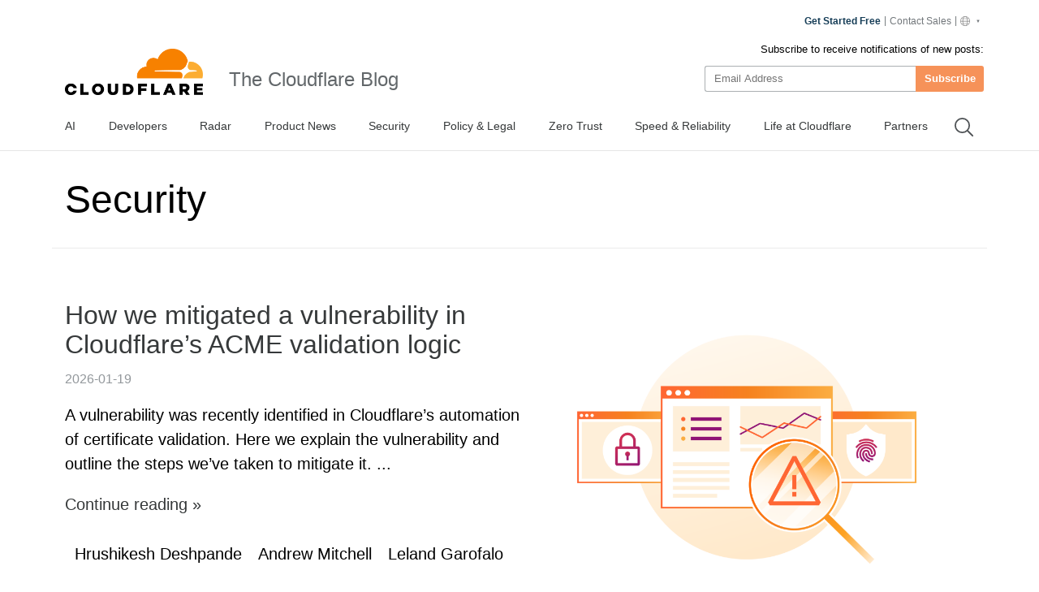

--- FILE ---
content_type: text/html
request_url: https://blog.cloudflare.com/tag/security/
body_size: 196892
content:
<!DOCTYPE html><html lang="en-us" dir="ltr"> <head><meta charset="UTF-8"><script async src="https://ot.www.cloudflare.com/public/vendor/onetrust/scripttemplates/otSDKStub.js" data-document-language="true" type="text/javascript" data-domain-script="b1e05d49-f072-4bae-9116-bdb78af15448"></script><script type="text/javascript">
    window.loadScript = (url, { charset = 'UTF-8', ...attributes } = {}, location = 'head') => {
      const existingScript = document.querySelector('script[src="' + url + '"]');
      if (existingScript) {
        return;
      }

      const script = document.createElement('script');
      script.src = url;
      script.type = 'text/javascript';

      script.async = true;
      script.charset = charset;

      if (attributes) {
        Object.entries(attributes).forEach(([key, value]) => {
          script.setAttribute(key, value);
        });
      }

      if (location === 'head') {
        document.head.appendChild(script);
      } else {
        document.body.appendChild(script);
      }

      return script;
    };
  </script><meta name="HandheldFriendly" content="True"><meta name="viewport" content="width=device-width,minimum-scale=1,initial-scale=1"><meta http-equiv="X-UA-Compatible" content="IE=edge"><meta name="baidu-site-verification" content="KeThzeyMOr"><meta name="baidu-site-verification" content="code-NIlrS7gNhx"><meta name="description" content="Get the latest news on how products at Cloudflare are built, technologies used, and open positions to join the teams helping to build a better Internet."><title>Security</title><meta name="title" content="Security"><meta name="msvalidate.01" content="CF295E1604697F9CAD18B5A232E871F6"><meta class="swiftype" name="language" data-type="string" content="en"><script type="text/javascript">
    function OptanonWrapper() {
      if (!window.zarazTagManager.loaded && window.OnetrustActiveGroups.includes('C0004')) {
        window.zarazTagManager.loadZaraz();
      }

      if (window.zaraz && !window.OnetrustActiveGroups.includes('C0004')) {
        window.zaraz = undefined;
        window.zarazData = undefined;
        window.zarazTagManager.loaded = false;
      }

      if (!window.isCfCookieEventAttached) {
        window.isCfCookieEventAttached = true;
        window.addEventListener('consent.onetrust', async () => {
          await fetch('/', { method: 'HEAD' });
        });
      }
    }
    window.zarazTagManager = {
      loaded: false,
      getEndPoint() {
        return '/static/z/i.js';
      },
      loadZaraz() {
        window.loadScript(window.zarazTagManager.getEndPoint());
        window.zarazTagManager.loaded = true;
      },
    };
  </script><meta name="viewport" content="width=device-width, initial-scale=1.0"><link rel="apple-touch-icon" sizes="180x180" href="/images/favicon-32x32.png"><link rel="icon" type="image/png" sizes="32x32" href="/images/favicon-32x32.png"><link rel="icon" type="image/png" sizes="16x16" href="/images/favicon-32x32.png"><link rel="mask-icon" href="/images/favicon-32x32.png" color="#f78100"><link rel="stylesheet" href="/themes/ashes.min.css"><link rel="sitemap" href="/sitemap.xml"><meta name="msapplication-TileColor" content="#da532c"><meta name="theme-color" content="#ffffff"><link rel="canonical" href="https://blog.cloudflare.com/tag/security/"><link rel="alternate" type="application/rss+xml" title="Cloudflare Security RSS Feed" href="/tag/security/rss"><link rel="alternate" hreflang="en-us" href="https://blog.cloudflare.com/tag/security/"><link rel="alternate" hreflang="de-de" href="https://blog.cloudflare.com/de-de/tag/security/"><link rel="alternate" hreflang="es-es" href="https://blog.cloudflare.com/es-es/tag/security/"><link rel="alternate" hreflang="fr-fr" href="https://blog.cloudflare.com/fr-fr/tag/security/"><link rel="alternate" hreflang="it-it" href="https://blog.cloudflare.com/it-it/tag/security/"><link rel="alternate" hreflang="ja-jp" href="https://blog.cloudflare.com/ja-jp/tag/security/"><link rel="alternate" hreflang="ko-kr" href="https://blog.cloudflare.com/ko-kr/tag/security/"><link rel="alternate" hreflang="zh-tw" href="https://blog.cloudflare.com/zh-tw/tag/security/"><link rel="alternate" hreflang="zh-cn" href="https://blog.cloudflare.com/zh-cn/tag/security/"><link rel="alternate" hreflang="pt-br" href="https://blog.cloudflare.com/pt-br/tag/security/"><link rel="alternate" hreflang="ru-ru" href="https://blog.cloudflare.com/ru-ru/tag/security/"><link rel="alternate" hreflang="id-id" href="https://blog.cloudflare.com/id-id/tag/security/"><link rel="alternate" hreflang="th-th" href="https://blog.cloudflare.com/th-th/tag/security/"><link rel="alternate" hreflang="vi-vn" href="https://blog.cloudflare.com/vi-vn/tag/security/"><link rel="alternate" hreflang="pl-pl" href="https://blog.cloudflare.com/pl-pl/tag/security/"><link rel="alternate" hreflang="sv-se" href="https://blog.cloudflare.com/sv-se/tag/security/"><link rel="alternate" hreflang="nl-nl" href="https://blog.cloudflare.com/nl-nl/tag/security/"><!-- General Meta Tags --><meta property="article:publisher" content="https://www.facebook.com/cloudflare"><!-- Facebook Meta Tags --><meta property="og:site_name" content="The Cloudflare Blog"><meta property="og:type" content="website"><meta property="og:title" content="The Cloudflare Blog: Security"><meta property="og:description" content="Collection of Cloudflare blog posts tagged 'Security'"><meta property="og:url" content="https://blog.cloudflare.com/tag/security/"><meta property="og:image:width" content="1200"><meta property="og:image:height" content="628"><!-- Twitter/X Meta Tags --><meta name="twitter:title" content="The Cloudflare Blog: Security"><meta name="twitter:description" content="Collection of Cloudflare blog posts tagged 'Security'"><meta name="twitter:url" content="https://blog.cloudflare.com/tag/security/"><meta name="twitter:card" content="summary_large_image"><meta name="twitter:site" content="@cloudflare"><meta property="og:image"><meta name="twitter:image"><link rel="stylesheet" href="/_astro/index.BriTMC_o.css"></head><style>astro-island,astro-slot,astro-static-slot{display:contents}</style><script>(()=>{var e=async t=>{await(await t())()};(self.Astro||(self.Astro={})).only=e;window.dispatchEvent(new Event("astro:only"));})();;(()=>{var A=Object.defineProperty;var g=(i,o,a)=>o in i?A(i,o,{enumerable:!0,configurable:!0,writable:!0,value:a}):i[o]=a;var d=(i,o,a)=>g(i,typeof o!="symbol"?o+"":o,a);{let i={0:t=>m(t),1:t=>a(t),2:t=>new RegExp(t),3:t=>new Date(t),4:t=>new Map(a(t)),5:t=>new Set(a(t)),6:t=>BigInt(t),7:t=>new URL(t),8:t=>new Uint8Array(t),9:t=>new Uint16Array(t),10:t=>new Uint32Array(t),11:t=>1/0*t},o=t=>{let[l,e]=t;return l in i?i[l](e):void 0},a=t=>t.map(o),m=t=>typeof t!="object"||t===null?t:Object.fromEntries(Object.entries(t).map(([l,e])=>[l,o(e)]));class y extends HTMLElement{constructor(){super(...arguments);d(this,"Component");d(this,"hydrator");d(this,"hydrate",async()=>{var b;if(!this.hydrator||!this.isConnected)return;let e=(b=this.parentElement)==null?void 0:b.closest("astro-island[ssr]");if(e){e.addEventListener("astro:hydrate",this.hydrate,{once:!0});return}let c=this.querySelectorAll("astro-slot"),n={},h=this.querySelectorAll("template[data-astro-template]");for(let r of h){let s=r.closest(this.tagName);s!=null&&s.isSameNode(this)&&(n[r.getAttribute("data-astro-template")||"default"]=r.innerHTML,r.remove())}for(let r of c){let s=r.closest(this.tagName);s!=null&&s.isSameNode(this)&&(n[r.getAttribute("name")||"default"]=r.innerHTML)}let p;try{p=this.hasAttribute("props")?m(JSON.parse(this.getAttribute("props"))):{}}catch(r){let s=this.getAttribute("component-url")||"<unknown>",v=this.getAttribute("component-export");throw v&&(s+=` (export ${v})`),console.error(`[hydrate] Error parsing props for component ${s}`,this.getAttribute("props"),r),r}let u;await this.hydrator(this)(this.Component,p,n,{client:this.getAttribute("client")}),this.removeAttribute("ssr"),this.dispatchEvent(new CustomEvent("astro:hydrate"))});d(this,"unmount",()=>{this.isConnected||this.dispatchEvent(new CustomEvent("astro:unmount"))})}disconnectedCallback(){document.removeEventListener("astro:after-swap",this.unmount),document.addEventListener("astro:after-swap",this.unmount,{once:!0})}connectedCallback(){if(!this.hasAttribute("await-children")||document.readyState==="interactive"||document.readyState==="complete")this.childrenConnectedCallback();else{let e=()=>{document.removeEventListener("DOMContentLoaded",e),c.disconnect(),this.childrenConnectedCallback()},c=new MutationObserver(()=>{var n;((n=this.lastChild)==null?void 0:n.nodeType)===Node.COMMENT_NODE&&this.lastChild.nodeValue==="astro:end"&&(this.lastChild.remove(),e())});c.observe(this,{childList:!0}),document.addEventListener("DOMContentLoaded",e)}}async childrenConnectedCallback(){let e=this.getAttribute("before-hydration-url");e&&await import(e),this.start()}async start(){let e=JSON.parse(this.getAttribute("opts")),c=this.getAttribute("client");if(Astro[c]===void 0){window.addEventListener(`astro:${c}`,()=>this.start(),{once:!0});return}try{await Astro[c](async()=>{let n=this.getAttribute("renderer-url"),[h,{default:p}]=await Promise.all([import(this.getAttribute("component-url")),n?import(n):()=>()=>{}]),u=this.getAttribute("component-export")||"default";if(!u.includes("."))this.Component=h[u];else{this.Component=h;for(let f of u.split("."))this.Component=this.Component[f]}return this.hydrator=p,this.hydrate},e,this)}catch(n){console.error(`[astro-island] Error hydrating ${this.getAttribute("component-url")}`,n)}}attributeChangedCallback(){this.hydrate()}}d(y,"observedAttributes",["props"]),customElements.get("astro-island")||customElements.define("astro-island",y)}})();</script><astro-island uid="ZlnheN" component-url="/_astro/GoogleAnalytics.O41kpLbs.js" component-export="GoogleAnalytics" renderer-url="/_astro/client.CI64Qvmy.js" props="{&quot;title&quot;:[0,&quot;Security&quot;],&quot;canonical&quot;:[0,&quot;https://blog.cloudflare.com/tag/security&quot;],&quot;info&quot;:[0],&quot;tagInfo&quot;:[0,{&quot;id&quot;:[0,&quot;6Mp7ouACN2rT3YjL1xaXJx&quot;],&quot;slug&quot;:[0,&quot;security&quot;],&quot;url&quot;:[0,&quot;https://blog.cloudflare.com/security&quot;],&quot;name&quot;:[0,&quot;Security&quot;],&quot;visibility&quot;:[0,&quot;public&quot;],&quot;feature_image&quot;:[0,&quot;&quot;],&quot;publicly_index&quot;:[0,true]}],&quot;authorInfo&quot;:[0],&quot;translatedPosts&quot;:[1,[]]}" ssr client="only" opts="{&quot;name&quot;:&quot;GoogleAnalytics&quot;,&quot;value&quot;:&quot;react&quot;}"></astro-island><script>(()=>{var l=(n,t)=>{let i=async()=>{await(await n())()},e=typeof t.value=="object"?t.value:void 0,s={timeout:e==null?void 0:e.timeout};"requestIdleCallback"in window?window.requestIdleCallback(i,s):setTimeout(i,s.timeout||200)};(self.Astro||(self.Astro={})).idle=l;window.dispatchEvent(new Event("astro:idle"));})();</script><astro-island uid="Z1KqVIp" prefix="r17" component-url="/_astro/Navigation.BG9ngiam.js" component-export="Navigation" renderer-url="/_astro/client.CI64Qvmy.js" props="{&quot;title&quot;:[0,&quot;The Cloudflare Blog&quot;],&quot;logo&quot;:[0,&quot;//images.ctfassets.net/zkvhlag99gkb/69RwBidpiEHCDZ9rFVVk7T/092507edbed698420b89658e5a6d5105/CF_logo_stacked_blktype.png&quot;],&quot;pagesStore&quot;:[0,{&quot;page&quot;:[0,&quot;Tag&quot;],&quot;slug&quot;:[0,&quot;security&quot;],&quot;translationsAvailable&quot;:[1,[[0,&quot;de-de&quot;],[0,&quot;es-es&quot;],[0,&quot;fr-fr&quot;],[0,&quot;it-it&quot;],[0,&quot;ja-jp&quot;],[0,&quot;ko-kr&quot;],[0,&quot;zh-tw&quot;],[0,&quot;zh-cn&quot;],[0,&quot;pt-br&quot;],[0,&quot;ru-ru&quot;],[0,&quot;id-id&quot;],[0,&quot;th-th&quot;],[0,&quot;vi-vn&quot;],[0,&quot;pl-pl&quot;],[0,&quot;sv-se&quot;],[0,&quot;nl-nl&quot;]]],&quot;navData&quot;:[1,[[0,{&quot;metadata&quot;:[0,{&quot;tags&quot;:[1,[]],&quot;concepts&quot;:[1,[]]}],&quot;sys&quot;:[0,{&quot;space&quot;:[0,{&quot;sys&quot;:[0,{&quot;type&quot;:[0,&quot;Link&quot;],&quot;linkType&quot;:[0,&quot;Space&quot;],&quot;id&quot;:[0,&quot;zkvhlag99gkb&quot;]}]}],&quot;id&quot;:[0,&quot;6Foe3R8of95cWVnQwe5Toi&quot;],&quot;type&quot;:[0,&quot;Entry&quot;],&quot;createdAt&quot;:[0,&quot;2024-10-09T22:44:28.803Z&quot;],&quot;updatedAt&quot;:[0,&quot;2026-01-20T09:38:16.361Z&quot;],&quot;environment&quot;:[0,{&quot;sys&quot;:[0,{&quot;id&quot;:[0,&quot;master&quot;],&quot;type&quot;:[0,&quot;Link&quot;],&quot;linkType&quot;:[0,&quot;Environment&quot;]}]}],&quot;publishedVersion&quot;:[0,308],&quot;revision&quot;:[0,84],&quot;contentType&quot;:[0,{&quot;sys&quot;:[0,{&quot;type&quot;:[0,&quot;Link&quot;],&quot;linkType&quot;:[0,&quot;ContentType&quot;],&quot;id&quot;:[0,&quot;blogTag&quot;]}]}],&quot;locale&quot;:[0,&quot;en-US&quot;]}],&quot;fields&quot;:[0,{&quot;entryTitle&quot;:[0,&quot;AI&quot;],&quot;name&quot;:[0,&quot;AI&quot;],&quot;slug&quot;:[0,&quot;ai&quot;],&quot;featured&quot;:[0,true],&quot;publiclyIndex&quot;:[0,true]}]}],[0,{&quot;metadata&quot;:[0,{&quot;tags&quot;:[1,[]],&quot;concepts&quot;:[1,[]]}],&quot;sys&quot;:[0,{&quot;space&quot;:[0,{&quot;sys&quot;:[0,{&quot;type&quot;:[0,&quot;Link&quot;],&quot;linkType&quot;:[0,&quot;Space&quot;],&quot;id&quot;:[0,&quot;zkvhlag99gkb&quot;]}]}],&quot;id&quot;:[0,&quot;4HIPcb68qM0e26fIxyfzwQ&quot;],&quot;type&quot;:[0,&quot;Entry&quot;],&quot;createdAt&quot;:[0,&quot;2024-10-09T19:43:21.536Z&quot;],&quot;updatedAt&quot;:[0,&quot;2025-12-02T03:38:13.529Z&quot;],&quot;environment&quot;:[0,{&quot;sys&quot;:[0,{&quot;id&quot;:[0,&quot;master&quot;],&quot;type&quot;:[0,&quot;Link&quot;],&quot;linkType&quot;:[0,&quot;Environment&quot;]}]}],&quot;publishedVersion&quot;:[0,200],&quot;revision&quot;:[0,68],&quot;contentType&quot;:[0,{&quot;sys&quot;:[0,{&quot;type&quot;:[0,&quot;Link&quot;],&quot;linkType&quot;:[0,&quot;ContentType&quot;],&quot;id&quot;:[0,&quot;blogTag&quot;]}]}],&quot;locale&quot;:[0,&quot;en-US&quot;]}],&quot;fields&quot;:[0,{&quot;entryTitle&quot;:[0,&quot;Developers&quot;],&quot;name&quot;:[0,&quot;Developers&quot;],&quot;slug&quot;:[0,&quot;developers&quot;],&quot;featured&quot;:[0,true],&quot;publiclyIndex&quot;:[0,true]}]}],[0,{&quot;metadata&quot;:[0,{&quot;tags&quot;:[1,[]],&quot;concepts&quot;:[1,[]]}],&quot;sys&quot;:[0,{&quot;space&quot;:[0,{&quot;sys&quot;:[0,{&quot;type&quot;:[0,&quot;Link&quot;],&quot;linkType&quot;:[0,&quot;Space&quot;],&quot;id&quot;:[0,&quot;zkvhlag99gkb&quot;]}]}],&quot;id&quot;:[0,&quot;5kZtWqjqa7aOUoZr8NFGwI&quot;],&quot;type&quot;:[0,&quot;Entry&quot;],&quot;createdAt&quot;:[0,&quot;2024-10-09T19:43:26.040Z&quot;],&quot;updatedAt&quot;:[0,&quot;2026-01-07T11:00:45.293Z&quot;],&quot;environment&quot;:[0,{&quot;sys&quot;:[0,{&quot;id&quot;:[0,&quot;master&quot;],&quot;type&quot;:[0,&quot;Link&quot;],&quot;linkType&quot;:[0,&quot;Environment&quot;]}]}],&quot;publishedVersion&quot;:[0,244],&quot;revision&quot;:[0,60],&quot;contentType&quot;:[0,{&quot;sys&quot;:[0,{&quot;type&quot;:[0,&quot;Link&quot;],&quot;linkType&quot;:[0,&quot;ContentType&quot;],&quot;id&quot;:[0,&quot;blogTag&quot;]}]}],&quot;locale&quot;:[0,&quot;en-US&quot;]}],&quot;fields&quot;:[0,{&quot;entryTitle&quot;:[0,&quot;Cloudflare Radar&quot;],&quot;name&quot;:[0,&quot;Radar&quot;],&quot;slug&quot;:[0,&quot;cloudflare-radar&quot;],&quot;featured&quot;:[0,true],&quot;publiclyIndex&quot;:[0,true]}]}],[0,{&quot;metadata&quot;:[0,{&quot;tags&quot;:[1,[]],&quot;concepts&quot;:[1,[]]}],&quot;sys&quot;:[0,{&quot;space&quot;:[0,{&quot;sys&quot;:[0,{&quot;type&quot;:[0,&quot;Link&quot;],&quot;linkType&quot;:[0,&quot;Space&quot;],&quot;id&quot;:[0,&quot;zkvhlag99gkb&quot;]}]}],&quot;id&quot;:[0,&quot;6QktrXeEFcl4e2dZUTZVGl&quot;],&quot;type&quot;:[0,&quot;Entry&quot;],&quot;createdAt&quot;:[0,&quot;2024-10-09T19:43:20.198Z&quot;],&quot;updatedAt&quot;:[0,&quot;2025-04-09T11:02:56.665Z&quot;],&quot;environment&quot;:[0,{&quot;sys&quot;:[0,{&quot;id&quot;:[0,&quot;master&quot;],&quot;type&quot;:[0,&quot;Link&quot;],&quot;linkType&quot;:[0,&quot;Environment&quot;]}]}],&quot;publishedVersion&quot;:[0,68],&quot;revision&quot;:[0,28],&quot;contentType&quot;:[0,{&quot;sys&quot;:[0,{&quot;type&quot;:[0,&quot;Link&quot;],&quot;linkType&quot;:[0,&quot;ContentType&quot;],&quot;id&quot;:[0,&quot;blogTag&quot;]}]}],&quot;locale&quot;:[0,&quot;en-US&quot;]}],&quot;fields&quot;:[0,{&quot;entryTitle&quot;:[0,&quot;Product News&quot;],&quot;name&quot;:[0,&quot;Product News&quot;],&quot;slug&quot;:[0,&quot;product-news&quot;],&quot;featured&quot;:[0,true]}]}],[0,{&quot;metadata&quot;:[0,{&quot;tags&quot;:[1,[]],&quot;concepts&quot;:[1,[]]}],&quot;sys&quot;:[0,{&quot;space&quot;:[0,{&quot;sys&quot;:[0,{&quot;type&quot;:[0,&quot;Link&quot;],&quot;linkType&quot;:[0,&quot;Space&quot;],&quot;id&quot;:[0,&quot;zkvhlag99gkb&quot;]}]}],&quot;id&quot;:[0,&quot;6Mp7ouACN2rT3YjL1xaXJx&quot;],&quot;type&quot;:[0,&quot;Entry&quot;],&quot;createdAt&quot;:[0,&quot;2024-10-09T19:42:46.231Z&quot;],&quot;updatedAt&quot;:[0,&quot;2026-01-20T09:38:17.006Z&quot;],&quot;environment&quot;:[0,{&quot;sys&quot;:[0,{&quot;id&quot;:[0,&quot;master&quot;],&quot;type&quot;:[0,&quot;Link&quot;],&quot;linkType&quot;:[0,&quot;Environment&quot;]}]}],&quot;publishedVersion&quot;:[0,222],&quot;revision&quot;:[0,66],&quot;contentType&quot;:[0,{&quot;sys&quot;:[0,{&quot;type&quot;:[0,&quot;Link&quot;],&quot;linkType&quot;:[0,&quot;ContentType&quot;],&quot;id&quot;:[0,&quot;blogTag&quot;]}]}],&quot;locale&quot;:[0,&quot;en-US&quot;]}],&quot;fields&quot;:[0,{&quot;entryTitle&quot;:[0,&quot;Security&quot;],&quot;name&quot;:[0,&quot;Security&quot;],&quot;slug&quot;:[0,&quot;security&quot;],&quot;featured&quot;:[0,true],&quot;publiclyIndex&quot;:[0,true]}]}],[0,{&quot;metadata&quot;:[0,{&quot;tags&quot;:[1,[]],&quot;concepts&quot;:[1,[]]}],&quot;sys&quot;:[0,{&quot;space&quot;:[0,{&quot;sys&quot;:[0,{&quot;type&quot;:[0,&quot;Link&quot;],&quot;linkType&quot;:[0,&quot;Space&quot;],&quot;id&quot;:[0,&quot;zkvhlag99gkb&quot;]}]}],&quot;id&quot;:[0,&quot;16yk8DVbNNifxov5cWvAov&quot;],&quot;type&quot;:[0,&quot;Entry&quot;],&quot;createdAt&quot;:[0,&quot;2024-10-09T19:56:23.848Z&quot;],&quot;updatedAt&quot;:[0,&quot;2025-10-14T05:04:58.023Z&quot;],&quot;environment&quot;:[0,{&quot;sys&quot;:[0,{&quot;id&quot;:[0,&quot;master&quot;],&quot;type&quot;:[0,&quot;Link&quot;],&quot;linkType&quot;:[0,&quot;Environment&quot;]}]}],&quot;publishedVersion&quot;:[0,75],&quot;revision&quot;:[0,32],&quot;contentType&quot;:[0,{&quot;sys&quot;:[0,{&quot;type&quot;:[0,&quot;Link&quot;],&quot;linkType&quot;:[0,&quot;ContentType&quot;],&quot;id&quot;:[0,&quot;blogTag&quot;]}]}],&quot;locale&quot;:[0,&quot;en-US&quot;]}],&quot;fields&quot;:[0,{&quot;entryTitle&quot;:[0,&quot;Policy &amp; Legal&quot;],&quot;name&quot;:[0,&quot;Policy &amp; Legal&quot;],&quot;slug&quot;:[0,&quot;policy&quot;],&quot;featured&quot;:[0,true],&quot;publiclyIndex&quot;:[0,true]}]}],[0,{&quot;metadata&quot;:[0,{&quot;tags&quot;:[1,[]],&quot;concepts&quot;:[1,[]]}],&quot;sys&quot;:[0,{&quot;space&quot;:[0,{&quot;sys&quot;:[0,{&quot;type&quot;:[0,&quot;Link&quot;],&quot;linkType&quot;:[0,&quot;Space&quot;],&quot;id&quot;:[0,&quot;zkvhlag99gkb&quot;]}]}],&quot;id&quot;:[0,&quot;J61Eszqn98amrYHq4IhTx&quot;],&quot;type&quot;:[0,&quot;Entry&quot;],&quot;createdAt&quot;:[0,&quot;2024-10-09T19:43:46.068Z&quot;],&quot;updatedAt&quot;:[0,&quot;2025-10-14T05:04:56.395Z&quot;],&quot;environment&quot;:[0,{&quot;sys&quot;:[0,{&quot;id&quot;:[0,&quot;master&quot;],&quot;type&quot;:[0,&quot;Link&quot;],&quot;linkType&quot;:[0,&quot;Environment&quot;]}]}],&quot;publishedVersion&quot;:[0,148],&quot;revision&quot;:[0,47],&quot;contentType&quot;:[0,{&quot;sys&quot;:[0,{&quot;type&quot;:[0,&quot;Link&quot;],&quot;linkType&quot;:[0,&quot;ContentType&quot;],&quot;id&quot;:[0,&quot;blogTag&quot;]}]}],&quot;locale&quot;:[0,&quot;en-US&quot;]}],&quot;fields&quot;:[0,{&quot;entryTitle&quot;:[0,&quot;Zero Trust&quot;],&quot;name&quot;:[0,&quot;Zero Trust&quot;],&quot;slug&quot;:[0,&quot;zero-trust&quot;],&quot;featured&quot;:[0,true],&quot;publiclyIndex&quot;:[0,true]}]}],[0,{&quot;metadata&quot;:[0,{&quot;tags&quot;:[1,[]],&quot;concepts&quot;:[1,[]]}],&quot;sys&quot;:[0,{&quot;space&quot;:[0,{&quot;sys&quot;:[0,{&quot;type&quot;:[0,&quot;Link&quot;],&quot;linkType&quot;:[0,&quot;Space&quot;],&quot;id&quot;:[0,&quot;zkvhlag99gkb&quot;]}]}],&quot;id&quot;:[0,&quot;48r7QV00gLMWOIcM1CSDRy&quot;],&quot;type&quot;:[0,&quot;Entry&quot;],&quot;createdAt&quot;:[0,&quot;2024-10-09T19:54:22.790Z&quot;],&quot;updatedAt&quot;:[0,&quot;2025-04-07T23:03:52.422Z&quot;],&quot;environment&quot;:[0,{&quot;sys&quot;:[0,{&quot;id&quot;:[0,&quot;master&quot;],&quot;type&quot;:[0,&quot;Link&quot;],&quot;linkType&quot;:[0,&quot;Environment&quot;]}]}],&quot;publishedVersion&quot;:[0,66],&quot;revision&quot;:[0,28],&quot;contentType&quot;:[0,{&quot;sys&quot;:[0,{&quot;type&quot;:[0,&quot;Link&quot;],&quot;linkType&quot;:[0,&quot;ContentType&quot;],&quot;id&quot;:[0,&quot;blogTag&quot;]}]}],&quot;locale&quot;:[0,&quot;en-US&quot;]}],&quot;fields&quot;:[0,{&quot;entryTitle&quot;:[0,&quot;Speed &amp; Reliability&quot;],&quot;name&quot;:[0,&quot;Speed &amp; Reliability&quot;],&quot;slug&quot;:[0,&quot;speed-and-reliability&quot;],&quot;featured&quot;:[0,true]}]}],[0,{&quot;metadata&quot;:[0,{&quot;tags&quot;:[1,[]],&quot;concepts&quot;:[1,[]]}],&quot;sys&quot;:[0,{&quot;space&quot;:[0,{&quot;sys&quot;:[0,{&quot;type&quot;:[0,&quot;Link&quot;],&quot;linkType&quot;:[0,&quot;Space&quot;],&quot;id&quot;:[0,&quot;zkvhlag99gkb&quot;]}]}],&quot;id&quot;:[0,&quot;4g8tPriKOAUwdUT4jNPebe&quot;],&quot;type&quot;:[0,&quot;Entry&quot;],&quot;createdAt&quot;:[0,&quot;2024-10-09T19:46:40.927Z&quot;],&quot;updatedAt&quot;:[0,&quot;2025-09-19T22:57:38.748Z&quot;],&quot;environment&quot;:[0,{&quot;sys&quot;:[0,{&quot;id&quot;:[0,&quot;master&quot;],&quot;type&quot;:[0,&quot;Link&quot;],&quot;linkType&quot;:[0,&quot;Environment&quot;]}]}],&quot;publishedVersion&quot;:[0,79],&quot;revision&quot;:[0,30],&quot;contentType&quot;:[0,{&quot;sys&quot;:[0,{&quot;type&quot;:[0,&quot;Link&quot;],&quot;linkType&quot;:[0,&quot;ContentType&quot;],&quot;id&quot;:[0,&quot;blogTag&quot;]}]}],&quot;locale&quot;:[0,&quot;en-US&quot;]}],&quot;fields&quot;:[0,{&quot;entryTitle&quot;:[0,&quot;Life at Cloudflare&quot;],&quot;name&quot;:[0,&quot;Life at Cloudflare&quot;],&quot;slug&quot;:[0,&quot;life-at-cloudflare&quot;],&quot;featured&quot;:[0,true],&quot;publiclyIndex&quot;:[0,true]}]}],[0,{&quot;metadata&quot;:[0,{&quot;tags&quot;:[1,[]],&quot;concepts&quot;:[1,[]]}],&quot;sys&quot;:[0,{&quot;space&quot;:[0,{&quot;sys&quot;:[0,{&quot;type&quot;:[0,&quot;Link&quot;],&quot;linkType&quot;:[0,&quot;Space&quot;],&quot;id&quot;:[0,&quot;zkvhlag99gkb&quot;]}]}],&quot;id&quot;:[0,&quot;V86khSc459Yi1AhTlvtY7&quot;],&quot;type&quot;:[0,&quot;Entry&quot;],&quot;createdAt&quot;:[0,&quot;2024-10-09T19:46:53.657Z&quot;],&quot;updatedAt&quot;:[0,&quot;2025-02-04T17:12:59.473Z&quot;],&quot;environment&quot;:[0,{&quot;sys&quot;:[0,{&quot;id&quot;:[0,&quot;master&quot;],&quot;type&quot;:[0,&quot;Link&quot;],&quot;linkType&quot;:[0,&quot;Environment&quot;]}]}],&quot;publishedVersion&quot;:[0,57],&quot;revision&quot;:[0,21],&quot;contentType&quot;:[0,{&quot;sys&quot;:[0,{&quot;type&quot;:[0,&quot;Link&quot;],&quot;linkType&quot;:[0,&quot;ContentType&quot;],&quot;id&quot;:[0,&quot;blogTag&quot;]}]}],&quot;locale&quot;:[0,&quot;en-US&quot;]}],&quot;fields&quot;:[0,{&quot;entryTitle&quot;:[0,&quot;Partners&quot;],&quot;name&quot;:[0,&quot;Partners&quot;],&quot;slug&quot;:[0,&quot;partners&quot;],&quot;featured&quot;:[0,true]}]}]]]}],&quot;locale&quot;:[0,&quot;en-us&quot;],&quot;translations&quot;:[0,{&quot;posts.by&quot;:[0,&quot;By&quot;],&quot;footer.gdpr&quot;:[0,&quot;GDPR&quot;],&quot;lang_blurb1&quot;:[0,&quot;This post is also available in {lang1}.&quot;],&quot;lang_blurb2&quot;:[0,&quot;This post is also available in {lang1} and {lang2}.&quot;],&quot;lang_blurb3&quot;:[0,&quot;This post is also available in {lang1}, {lang2} and {lang3}.&quot;],&quot;footer.press&quot;:[0,&quot;Press&quot;],&quot;header.title&quot;:[0,&quot;The Cloudflare Blog&quot;],&quot;search.clear&quot;:[0,&quot;Clear&quot;],&quot;search.filter&quot;:[0,&quot;Filter&quot;],&quot;search.source&quot;:[0,&quot;Source&quot;],&quot;footer.careers&quot;:[0,&quot;Careers&quot;],&quot;footer.company&quot;:[0,&quot;Company&quot;],&quot;footer.support&quot;:[0,&quot;Support&quot;],&quot;footer.the_net&quot;:[0,&quot;theNet&quot;],&quot;search.filters&quot;:[0,&quot;Filters&quot;],&quot;footer.our_team&quot;:[0,&quot;Our team&quot;],&quot;footer.webinars&quot;:[0,&quot;Webinars&quot;],&quot;page.more_posts&quot;:[0,&quot;More posts&quot;],&quot;posts.time_read&quot;:[0,&quot;{time} min read&quot;],&quot;search.language&quot;:[0,&quot;Language&quot;],&quot;footer.community&quot;:[0,&quot;Community&quot;],&quot;footer.resources&quot;:[0,&quot;Resources&quot;],&quot;footer.solutions&quot;:[0,&quot;Solutions&quot;],&quot;footer.trademark&quot;:[0,&quot;Trademark&quot;],&quot;header.subscribe&quot;:[0,&quot;Subscribe&quot;],&quot;footer.compliance&quot;:[0,&quot;Compliance&quot;],&quot;footer.free_plans&quot;:[0,&quot;Free plans&quot;],&quot;footer.impact_ESG&quot;:[0,&quot;Impact/ESG&quot;],&quot;posts.follow_on_X&quot;:[0,&quot;Follow on X&quot;],&quot;footer.help_center&quot;:[0,&quot;Help center&quot;],&quot;footer.network_map&quot;:[0,&quot;Network Map&quot;],&quot;header.please_wait&quot;:[0,&quot;Please Wait&quot;],&quot;page.related_posts&quot;:[0,&quot;Related posts&quot;],&quot;search.result_stat&quot;:[0,&quot;Results &lt;strong&gt;{search_range}&lt;/strong&gt; of &lt;strong&gt;{search_total}&lt;/strong&gt; for &lt;strong&gt;{search_keyword}&lt;/strong&gt;&quot;],&quot;footer.case_studies&quot;:[0,&quot;Case Studies&quot;],&quot;footer.connect_2024&quot;:[0,&quot;Connect 2024&quot;],&quot;footer.terms_of_use&quot;:[0,&quot;Terms of Use&quot;],&quot;footer.white_papers&quot;:[0,&quot;White Papers&quot;],&quot;footer.cloudflare_tv&quot;:[0,&quot;Cloudflare TV&quot;],&quot;footer.community_hub&quot;:[0,&quot;Community Hub&quot;],&quot;footer.compare_plans&quot;:[0,&quot;Compare plans&quot;],&quot;footer.contact_sales&quot;:[0,&quot;Contact Sales&quot;],&quot;header.contact_sales&quot;:[0,&quot;Contact Sales&quot;],&quot;header.email_address&quot;:[0,&quot;Email Address&quot;],&quot;page.error.not_found&quot;:[0,&quot;Page not found&quot;],&quot;footer.developer_docs&quot;:[0,&quot;Developer docs&quot;],&quot;footer.privacy_policy&quot;:[0,&quot;Privacy Policy&quot;],&quot;footer.request_a_demo&quot;:[0,&quot;Request a demo&quot;],&quot;page.continue_reading&quot;:[0,&quot;Continue reading&quot;],&quot;footer.analysts_report&quot;:[0,&quot;Analyst reports&quot;],&quot;footer.for_enterprises&quot;:[0,&quot;For enterprises&quot;],&quot;footer.getting_started&quot;:[0,&quot;Getting Started&quot;],&quot;footer.learning_center&quot;:[0,&quot;Learning Center&quot;],&quot;footer.project_galileo&quot;:[0,&quot;Project Galileo&quot;],&quot;pagination.newer_posts&quot;:[0,&quot;Newer Posts&quot;],&quot;pagination.older_posts&quot;:[0,&quot;Older Posts&quot;],&quot;posts.social_buttons.x&quot;:[0,&quot;Discuss on X&quot;],&quot;search.icon_aria_label&quot;:[0,&quot;Search&quot;],&quot;search.source_location&quot;:[0,&quot;Source/Location&quot;],&quot;footer.about_cloudflare&quot;:[0,&quot;About Cloudflare&quot;],&quot;footer.athenian_project&quot;:[0,&quot;Athenian Project&quot;],&quot;footer.become_a_partner&quot;:[0,&quot;Become a partner&quot;],&quot;footer.cloudflare_radar&quot;:[0,&quot;Cloudflare Radar&quot;],&quot;footer.network_services&quot;:[0,&quot;Network services&quot;],&quot;footer.trust_and_safety&quot;:[0,&quot;Trust &amp; Safety&quot;],&quot;header.get_started_free&quot;:[0,&quot;Get Started Free&quot;],&quot;page.search.placeholder&quot;:[0,&quot;Search Cloudflare&quot;],&quot;footer.cloudflare_status&quot;:[0,&quot;Cloudflare Status&quot;],&quot;footer.cookie_preference&quot;:[0,&quot;Cookie Preferences&quot;],&quot;header.valid_email_error&quot;:[0,&quot;Must be valid email.&quot;],&quot;search.result_stat_empty&quot;:[0,&quot;Results &lt;strong&gt;{search_range}&lt;/strong&gt; of &lt;strong&gt;{search_total}&lt;/strong&gt;&quot;],&quot;footer.connectivity_cloud&quot;:[0,&quot;Connectivity cloud&quot;],&quot;footer.developer_services&quot;:[0,&quot;Developer services&quot;],&quot;footer.investor_relations&quot;:[0,&quot;Investor relations&quot;],&quot;page.not_found.error_code&quot;:[0,&quot;Error Code: 404&quot;],&quot;search.autocomplete_title&quot;:[0,&quot;Insert a query. Press enter to send&quot;],&quot;footer.logos_and_press_kit&quot;:[0,&quot;Logos &amp; press kit&quot;],&quot;footer.application_services&quot;:[0,&quot;Application services&quot;],&quot;footer.get_a_recommendation&quot;:[0,&quot;Get a recommendation&quot;],&quot;posts.social_buttons.reddit&quot;:[0,&quot;Discuss on Reddit&quot;],&quot;footer.sse_and_sase_services&quot;:[0,&quot;SSE and SASE services&quot;],&quot;page.not_found.outdated_link&quot;:[0,&quot;You may have used an outdated link, or you may have typed the address incorrectly.&quot;],&quot;footer.report_security_issues&quot;:[0,&quot;Report Security Issues&quot;],&quot;page.error.error_message_page&quot;:[0,&quot;Sorry, we can&#39;t find the page you are looking for.&quot;],&quot;header.subscribe_notifications&quot;:[0,&quot;Subscribe to receive notifications of new posts:&quot;],&quot;footer.cloudflare_for_campaigns&quot;:[0,&quot;Cloudflare for Campaigns&quot;],&quot;header.subscription_confimation&quot;:[0,&quot;Subscription confirmed. Thank you for subscribing!&quot;],&quot;posts.social_buttons.hackernews&quot;:[0,&quot;Discuss on Hacker News&quot;],&quot;footer.diversity_equity_inclusion&quot;:[0,&quot;Diversity, equity &amp; inclusion&quot;],&quot;footer.critical_infrastructure_defense_project&quot;:[0,&quot;Critical Infrastructure Defense Project&quot;]}]}" ssr client="idle" opts="{&quot;name&quot;:&quot;NavigationComponent&quot;,&quot;value&quot;:true}" await-children><header class="flex flex-row flex-wrap justify-between items-flex-end mw8 center mv3 pl3 pr1"><div class="w-100 flex items-flex-end justify-between justify-start-l"><div class="w-100 tr flex justify-end"><div class="flex justify-between items-center"><span class="dn di-l pr1"><a href="https://dash.cloudflare.com/sign-up" class="f1 blue1 dn di-l b no-underline underline-hover" target="_blank" rel="noreferrer">Get Started Free</a></span><span class="f1 gray4 dn di-l pr1">|</span><span class="dn di-l"><a target="_blank" href="https://www.cloudflare.com/plans/enterprise/contact/" class="f1 gray4 no-underline underline-hover pr1" rel="noreferrer">Contact Sales</a></span><span class="f1 gray4 dn di-l pr1">|</span><div class="relative flex cf-dropdown"><div class="flex items-center" dir="ltr"><button type="button" class="f1 gray4 no-underline language-picker js-language-picker" style="background:transparent;border:none;padding:0"><span class="language-picker__globe-icon"></span><span class="language-picker__caret-icon ph1">▼</span></button></div></div></div></div></div><div class="w-100 w-50-l flex items-end nb5 nb1-l"><a href="/" class="header-logo mr4 dn db-l"><img class="header-logo" src="https://cf-assets.www.cloudflare.com/zkvhlag99gkb/69RwBidpiEHCDZ9rFVVk7T/092507edbed698420b89658e5a6d5105/CF_logo_stacked_blktype.png" alt="The Cloudflare Blog" width="170" height="57"/></a><h2 class="mt0 mb1 dn di-l"><a href="/" class="fw5 f5 gray3 no-underline"><span class="dn di-l">The Cloudflare Blog</span></a></h2></div><div class="w-100 w-50-l dn db-l"><div class="w-100 tr mkto-sub-message"><p class="f2">Subscribe to receive notifications of new posts:</p></div><div class="w-100 tr"><div class="marketo-form-container"><form id="mktoForm_1653"><div class="top-subscribe-form-container"><div class="top-subscribe-form-field"><input placeholder="Email Address" class="top-subscribe-form-input" name="email" type="email" title="Must be valid email."/></div><button class="top-subscribe-form-button" type="button">Subscribe</button></div></form></div></div></div></header><nav dir="ltr" class="bb b--black-10 db dn-l w-100 ph3 "><div class=" flex justify-between items-center" style="height:44px"><a href="/search/"><img class="h-6 w-6" src="/images/magnifier.svg" alt="magnifier icon"/></a><button type="button" style="background:transparent;border:none"><img src="/images/hamburger.svg" alt="hamburger menu"/></button></div><div class="js-mobile-nav-container dn"><div class="flex flex-column flex-wrap bg-gray9 o-95 absolute ph3 z-1 left-0 right-0 mx-4"><div class="pv3 ph2 tl"><a href="/tag/ai/" class="no-underline gray1 f4 fw7">AI</a></div><div class="pv3 ph2 tl"><a href="/tag/developers/" class="no-underline gray1 f4 fw7">Developers</a></div><div class="pv3 ph2 tl"><a href="/tag/cloudflare-radar/" class="no-underline gray1 f4 fw7">Radar</a></div><div class="pv3 ph2 tl"><a href="/tag/product-news/" class="no-underline gray1 f4 fw7">Product News</a></div><div class="pv3 ph2 tl"><a href="/tag/security/" class="no-underline gray1 f4 fw7">Security</a></div><div class="pv3 ph2 tl"><a href="/tag/policy/" class="no-underline gray1 f4 fw7">Policy &amp; Legal</a></div><div class="pv3 ph2 tl"><a href="/tag/zero-trust/" class="no-underline gray1 f4 fw7">Zero Trust</a></div><div class="pv3 ph2 tl"><a href="/tag/speed-and-reliability/" class="no-underline gray1 f4 fw7">Speed &amp; Reliability</a></div><div class="pv3 ph2 tl"><a href="/tag/life-at-cloudflare/" class="no-underline gray1 f4 fw7">Life at Cloudflare</a></div><div class="pv3 ph2 tl"><a href="/tag/partners/" class="no-underline gray1 f4 fw7">Partners</a></div></div></div></nav><nav id="nav" class="w-100 bb-0 bb-l b--black-10 z-1"><div id="desktop-nav-items-container" class="flex flex-wrap justify-between items-center mw8 center mv3 mv0-l"><div data-tag="ai" class="nav-item nav-item-desktop ml3 mr2 dn db-l pv3"><a href="/tag/ai/" class="no-underline gray1 f2 fw5 pv3">AI</a></div><div data-tag="developers" class="nav-item nav-item-desktop ml3 mr2 dn db-l pv3"><a href="/tag/developers/" class="no-underline gray1 f2 fw5 pv3">Developers</a></div><div data-tag="cloudflare-radar" class="nav-item nav-item-desktop ml3 mr2 dn db-l pv3"><a href="/tag/cloudflare-radar/" class="no-underline gray1 f2 fw5 pv3">Radar</a></div><div data-tag="product-news" class="nav-item nav-item-desktop ml3 mr2 dn db-l pv3"><a href="/tag/product-news/" class="no-underline gray1 f2 fw5 pv3">Product News</a></div><div data-tag="security" class="nav-item nav-item-desktop ml3 mr2 dn db-l pv3"><a href="/tag/security/" class="no-underline gray1 f2 fw5 pv3">Security</a></div><div data-tag="policy" class="nav-item nav-item-desktop ml3 mr2 dn db-l pv3"><a href="/tag/policy/" class="no-underline gray1 f2 fw5 pv3">Policy &amp; Legal</a></div><div data-tag="zero-trust" class="nav-item nav-item-desktop ml3 mr2 dn db-l pv3"><a href="/tag/zero-trust/" class="no-underline gray1 f2 fw5 pv3">Zero Trust</a></div><div data-tag="speed-and-reliability" class="nav-item nav-item-desktop ml3 mr2 dn db-l pv3"><a href="/tag/speed-and-reliability/" class="no-underline gray1 f2 fw5 pv3">Speed &amp; Reliability</a></div><div data-tag="life-at-cloudflare" class="nav-item nav-item-desktop ml3 mr2 dn db-l pv3"><a href="/tag/life-at-cloudflare/" class="no-underline gray1 f2 fw5 pv3">Life at Cloudflare</a></div><div data-tag="partners" class="nav-item nav-item-desktop ml3 mr2 dn db-l pv3"><a href="/tag/partners/" class="no-underline gray1 f2 fw5 pv3">Partners</a></div><div class="nav-item ml2 mr3 dn db-l pv3" data-tag="search icon"><a href="/search/"><img id="search-icon" class="h-6 w-6" src="/images/magnifier.svg" alt="magnifier icon"/></a></div></div></nav><!--astro:end--></astro-island> <script>(()=>{var e=async t=>{await(await t())()};(self.Astro||(self.Astro={})).load=e;window.dispatchEvent(new Event("astro:load"));})();</script> <div class="flex flex-row flex-wrap mw8 center bb b--gray8 ph3"> <h1 class="site-title f7 fw4 mt4 mb3 mv4-l">Security</h1> </div> <main id="site-main" class="flex flex-row flex-wrap mw8 center pt0 pt3-l mt4-l"> <astro-island uid="ZX3puS" prefix="r7" component-url="/_astro/PostCard.WnhfSr6l.js" component-export="PostCard" renderer-url="/_astro/client.CI64Qvmy.js" props="{&quot;currentPage&quot;:[0,1],&quot;isFeaturedImageFirstPost&quot;:[0,true],&quot;post&quot;:[0,{&quot;id&quot;:[0,&quot;lHLq8aIK0VMgRiInLXnrw&quot;],&quot;title&quot;:[0,&quot;How we mitigated a vulnerability in Cloudflare’s ACME validation logic&quot;],&quot;slug&quot;:[0,&quot;acme-path-vulnerability&quot;],&quot;excerpt&quot;:[0,&quot;A vulnerability was recently identified in Cloudflare’s automation of certificate validation. Here we explain the vulnerability and outline the steps we’ve taken to mitigate it. &quot;],&quot;featured&quot;:[0,false],&quot;html&quot;:[0,&quot;&lt;p&gt;&lt;i&gt;This post was updated on January 20, 2026.&lt;/i&gt;&lt;/p&gt;&lt;p&gt;On October 13, 2025, security researchers from &lt;a href=\&quot;https://fearsoff.org/\&quot;&gt;&lt;u&gt;FearsOff&lt;/u&gt;&lt;/a&gt; identified and reported a vulnerability in Cloudflare&amp;#39;s ACME (Automatic Certificate Management Environment) validation logic that disabled some of the &lt;a href=\&quot;https://developers.cloudflare.com/waf/\&quot;&gt;&lt;u&gt;WAF&lt;/u&gt;&lt;/a&gt; features on specific ACME-related paths. The vulnerability was reported and validated through Cloudflare’s &lt;a href=\&quot;https://hackerone.com/cloudflare?type=team\&quot;&gt;&lt;u&gt;bug bounty&lt;/u&gt;&lt;/a&gt; program.&lt;/p&gt;&lt;p&gt;The vulnerability was rooted in how our edge network processed requests destined for the ACME HTTP-01 challenge path (&lt;code&gt;&lt;i&gt;/.well-known/acme-challenge/*&lt;/i&gt;&lt;/code&gt;). &lt;/p&gt;&lt;p&gt;Here, we’ll briefly explain how this protocol works and the action we took to address the vulnerability. &lt;/p&gt;&lt;p&gt;&lt;b&gt;Cloudflare has patched this vulnerability and there is no action necessary for Cloudflare customers.&lt;/b&gt; There is no evidence of any malicious actor abusing this vulnerability.&lt;/p&gt;\n    &lt;div class=\&quot;flex anchor relative\&quot;&gt;\n      &lt;h3 id=\&quot;how-acme-works-to-validate-certificates\&quot;&gt;How ACME works to validate certificates&lt;/h3&gt;\n      &lt;a href=\&quot;#how-acme-works-to-validate-certificates\&quot; aria-hidden=\&quot;true\&quot; class=\&quot;relative sm:absolute sm:-left-5\&quot;&gt;\n        &lt;svg width=\&quot;16\&quot; height=\&quot;16\&quot; viewBox=\&quot;0 0 24 24\&quot;&gt;&lt;path fill=\&quot;currentcolor\&quot; d=\&quot;m12.11 15.39-3.88 3.88a2.52 2.52 0 0 1-3.5 0 2.47 2.47 0 0 1 0-3.5l3.88-3.88a1 1 0 0 0-1.42-1.42l-3.88 3.89a4.48 4.48 0 0 0 6.33 6.33l3.89-3.88a1 1 0 1 0-1.42-1.42Zm8.58-12.08a4.49 4.49 0 0 0-6.33 0l-3.89 3.88a1 1 0 0 0 1.42 1.42l3.88-3.88a2.52 2.52 0 0 1 3.5 0 2.47 2.47 0 0 1 0 3.5l-3.88 3.88a1 1 0 1 0 1.42 1.42l3.88-3.89a4.49 4.49 0 0 0 0-6.33ZM8.83 15.17a1 1 0 0 0 1.1.22 1 1 0 0 0 .32-.22l4.92-4.92a1 1 0 0 0-1.42-1.42l-4.92 4.92a1 1 0 0 0 0 1.42Z\&quot;&gt;&lt;/path&gt;&lt;/svg&gt;\n      &lt;/a&gt;\n    &lt;/div&gt;\n    &lt;p&gt;ACME is a protocol used to automate the issuance, renewal, and revocation of &lt;a href=\&quot;https://www.cloudflare.com/learning/ssl/what-is-an-ssl-certificate/\&quot;&gt;&lt;u&gt;SSL/TLS certificates&lt;/u&gt;&lt;/a&gt;. When an HTTP-01 challenge is used to validate domain ownership, a Certificate Authority (CA) will expect to find a validation token at the HTTP path following the format of &lt;i&gt;http://{customer domain}/.well-known/acme-challenge/{token value}&lt;/i&gt;. &lt;/p&gt;&lt;p&gt;If this challenge is used by a certificate order managed by Cloudflare, then Cloudflare will respond on this path and provide the token provided by the CA to the caller. If the token provided does not correlate to a Cloudflare managed order, then this request would be passed on to the customer origin, since they may be attempting to complete domain validation as a part of some other system. Check out the flow below for more details — other use cases are discussed later in the blog post.&lt;/p&gt;\n          &lt;figure class=\&quot;kg-card kg-image-card\&quot;&gt;\n          &lt;Image src=\&quot;https://cf-assets.www.cloudflare.com/zkvhlag99gkb/6myH4sEuRj4hhBPYiITWsB/9be3e62bdd7001ab1ef9b01db094de5b/BLOG-3067_2.png\&quot; alt=\&quot;BLOG-3067 2\&quot; class=\&quot;kg-image\&quot; width=\&quot;1999\&quot; height=\&quot;1062\&quot; loading=\&quot;lazy\&quot;/&gt;\n          &lt;/figure&gt;\n    &lt;div class=\&quot;flex anchor relative\&quot;&gt;\n      &lt;h3 id=\&quot;the-underlying-logic-flaw\&quot;&gt;The underlying logic flaw &lt;/h3&gt;\n      &lt;a href=\&quot;#the-underlying-logic-flaw\&quot; aria-hidden=\&quot;true\&quot; class=\&quot;relative sm:absolute sm:-left-5\&quot;&gt;\n        &lt;svg width=\&quot;16\&quot; height=\&quot;16\&quot; viewBox=\&quot;0 0 24 24\&quot;&gt;&lt;path fill=\&quot;currentcolor\&quot; d=\&quot;m12.11 15.39-3.88 3.88a2.52 2.52 0 0 1-3.5 0 2.47 2.47 0 0 1 0-3.5l3.88-3.88a1 1 0 0 0-1.42-1.42l-3.88 3.89a4.48 4.48 0 0 0 6.33 6.33l3.89-3.88a1 1 0 1 0-1.42-1.42Zm8.58-12.08a4.49 4.49 0 0 0-6.33 0l-3.89 3.88a1 1 0 0 0 1.42 1.42l3.88-3.88a2.52 2.52 0 0 1 3.5 0 2.47 2.47 0 0 1 0 3.5l-3.88 3.88a1 1 0 1 0 1.42 1.42l3.88-3.89a4.49 4.49 0 0 0 0-6.33ZM8.83 15.17a1 1 0 0 0 1.1.22 1 1 0 0 0 .32-.22l4.92-4.92a1 1 0 0 0-1.42-1.42l-4.92 4.92a1 1 0 0 0 0 1.42Z\&quot;&gt;&lt;/path&gt;&lt;/svg&gt;\n      &lt;/a&gt;\n    &lt;/div&gt;\n    &lt;p&gt;Certain requests to&lt;i&gt; /.well-known/acme-challenge/*&lt;/i&gt; would cause the logic serving ACME challenge tokens to disable WAF features on a challenge request, and allow the challenge request to continue to the origin when it should have been blocked.&lt;/p&gt;&lt;p&gt;Previously, when Cloudflare was serving a HTTP-01 challenge token, if the path requested by the caller matched a token for an active challenge in our system, the logic serving an ACME challenge token would disable WAF features, since Cloudflare would be directly serving the response. This is done because those features can interfere with the CA’s ability to validate the token values and would cause failures with automated certificate orders and renewals.&lt;/p&gt;&lt;p&gt;However, in the scenario that the token used was associated with a different zone and not directly managed by Cloudflare, the request would be allowed to proceed onto the customer origin without further processing by WAF rulesets.&lt;/p&gt;\n    &lt;div class=\&quot;flex anchor relative\&quot;&gt;\n      &lt;h3 id=\&quot;how-we-mitigated-this-vulnerability\&quot;&gt;How we mitigated this vulnerability&lt;/h3&gt;\n      &lt;a href=\&quot;#how-we-mitigated-this-vulnerability\&quot; aria-hidden=\&quot;true\&quot; class=\&quot;relative sm:absolute sm:-left-5\&quot;&gt;\n        &lt;svg width=\&quot;16\&quot; height=\&quot;16\&quot; viewBox=\&quot;0 0 24 24\&quot;&gt;&lt;path fill=\&quot;currentcolor\&quot; d=\&quot;m12.11 15.39-3.88 3.88a2.52 2.52 0 0 1-3.5 0 2.47 2.47 0 0 1 0-3.5l3.88-3.88a1 1 0 0 0-1.42-1.42l-3.88 3.89a4.48 4.48 0 0 0 6.33 6.33l3.89-3.88a1 1 0 1 0-1.42-1.42Zm8.58-12.08a4.49 4.49 0 0 0-6.33 0l-3.89 3.88a1 1 0 0 0 1.42 1.42l3.88-3.88a2.52 2.52 0 0 1 3.5 0 2.47 2.47 0 0 1 0 3.5l-3.88 3.88a1 1 0 1 0 1.42 1.42l3.88-3.89a4.49 4.49 0 0 0 0-6.33ZM8.83 15.17a1 1 0 0 0 1.1.22 1 1 0 0 0 .32-.22l4.92-4.92a1 1 0 0 0-1.42-1.42l-4.92 4.92a1 1 0 0 0 0 1.42Z\&quot;&gt;&lt;/path&gt;&lt;/svg&gt;\n      &lt;/a&gt;\n    &lt;/div&gt;\n    &lt;p&gt;To mitigate this issue, a code change was released. This code change only allows the set of security features to be disabled in the event that the request matches a valid ACME HTTP-01 challenge token for the hostname. In that case, Cloudflare has a challenge response to serve back.&lt;/p&gt;\n    &lt;div class=\&quot;flex anchor relative\&quot;&gt;\n      &lt;h3 id=\&quot;cloudflare-customers-are-protected\&quot;&gt;Cloudflare customers are protected&lt;/h3&gt;\n      &lt;a href=\&quot;#cloudflare-customers-are-protected\&quot; aria-hidden=\&quot;true\&quot; class=\&quot;relative sm:absolute sm:-left-5\&quot;&gt;\n        &lt;svg width=\&quot;16\&quot; height=\&quot;16\&quot; viewBox=\&quot;0 0 24 24\&quot;&gt;&lt;path fill=\&quot;currentcolor\&quot; d=\&quot;m12.11 15.39-3.88 3.88a2.52 2.52 0 0 1-3.5 0 2.47 2.47 0 0 1 0-3.5l3.88-3.88a1 1 0 0 0-1.42-1.42l-3.88 3.89a4.48 4.48 0 0 0 6.33 6.33l3.89-3.88a1 1 0 1 0-1.42-1.42Zm8.58-12.08a4.49 4.49 0 0 0-6.33 0l-3.89 3.88a1 1 0 0 0 1.42 1.42l3.88-3.88a2.52 2.52 0 0 1 3.5 0 2.47 2.47 0 0 1 0 3.5l-3.88 3.88a1 1 0 1 0 1.42 1.42l3.88-3.89a4.49 4.49 0 0 0 0-6.33ZM8.83 15.17a1 1 0 0 0 1.1.22 1 1 0 0 0 .32-.22l4.92-4.92a1 1 0 0 0-1.42-1.42l-4.92 4.92a1 1 0 0 0 0 1.42Z\&quot;&gt;&lt;/path&gt;&lt;/svg&gt;\n      &lt;/a&gt;\n    &lt;/div&gt;\n    &lt;p&gt;As we noted above,&lt;b&gt; Cloudflare has patched this vulnerability and Cloudflare customers do not need to take any action.&lt;/b&gt; In addition, there is no evidence  of any malicious actor abusing this vulnerability.&lt;/p&gt;\n    &lt;div class=\&quot;flex anchor relative\&quot;&gt;\n      &lt;h3 id=\&quot;moving-quickly-with-vulnerability-transparency\&quot;&gt;Moving quickly with vulnerability transparency&lt;/h3&gt;\n      &lt;a href=\&quot;#moving-quickly-with-vulnerability-transparency\&quot; aria-hidden=\&quot;true\&quot; class=\&quot;relative sm:absolute sm:-left-5\&quot;&gt;\n        &lt;svg width=\&quot;16\&quot; height=\&quot;16\&quot; viewBox=\&quot;0 0 24 24\&quot;&gt;&lt;path fill=\&quot;currentcolor\&quot; d=\&quot;m12.11 15.39-3.88 3.88a2.52 2.52 0 0 1-3.5 0 2.47 2.47 0 0 1 0-3.5l3.88-3.88a1 1 0 0 0-1.42-1.42l-3.88 3.89a4.48 4.48 0 0 0 6.33 6.33l3.89-3.88a1 1 0 1 0-1.42-1.42Zm8.58-12.08a4.49 4.49 0 0 0-6.33 0l-3.89 3.88a1 1 0 0 0 1.42 1.42l3.88-3.88a2.52 2.52 0 0 1 3.5 0 2.47 2.47 0 0 1 0 3.5l-3.88 3.88a1 1 0 1 0 1.42 1.42l3.88-3.89a4.49 4.49 0 0 0 0-6.33ZM8.83 15.17a1 1 0 0 0 1.1.22 1 1 0 0 0 .32-.22l4.92-4.92a1 1 0 0 0-1.42-1.42l-4.92 4.92a1 1 0 0 0 0 1.42Z\&quot;&gt;&lt;/path&gt;&lt;/svg&gt;\n      &lt;/a&gt;\n    &lt;/div&gt;\n    &lt;p&gt;As always, we thank the external researchers for responsibly disclosing this vulnerability. We encourage the Cloudflare community to submit any identified vulnerabilities to help us continually improve the security posture of our products and platform. &lt;/p&gt;&lt;p&gt;We also recognize that the trust you place in us is paramount to the success of your infrastructure on Cloudflare. We consider these vulnerabilities with the utmost concern and will continue to do everything in our power to mitigate impact. We deeply appreciate your continued trust in our platform and remain committed not only to prioritizing security in all we do, but also acting swiftly and transparently whenever an issue does arise. &lt;/p&gt;&quot;],&quot;published_at&quot;:[0,&quot;2026-01-19T14:00+00:00&quot;],&quot;updated_at&quot;:[0,&quot;2026-01-20T14:56:22.086Z&quot;],&quot;feature_image&quot;:[0,&quot;https://cf-assets.www.cloudflare.com/zkvhlag99gkb/3YrERkv5TnOP3ep7eRIU6K/a5722ead10217f5e220cdd36691eff77/BLOG-3067_1.png&quot;],&quot;tags&quot;:[1,[[0,{&quot;id&quot;:[0,&quot;2pFyOCtANFB5qS6nbtQbVp&quot;],&quot;name&quot;:[0,&quot;Vulnerabilities&quot;],&quot;slug&quot;:[0,&quot;vulnerabilities&quot;]}],[0,{&quot;id&quot;:[0,&quot;lGCLqAT2SMojMzw5b6aio&quot;],&quot;name&quot;:[0,&quot;WAF&quot;],&quot;slug&quot;:[0,&quot;waf&quot;]}],[0,{&quot;id&quot;:[0,&quot;6Mp7ouACN2rT3YjL1xaXJx&quot;],&quot;name&quot;:[0,&quot;Security&quot;],&quot;slug&quot;:[0,&quot;security&quot;]}],[0,{&quot;id&quot;:[0,&quot;2s3r2BdfPas9oiGbGRXdmQ&quot;],&quot;name&quot;:[0,&quot;Network Services&quot;],&quot;slug&quot;:[0,&quot;network-services&quot;]}]]],&quot;relatedTags&quot;:[0],&quot;authors&quot;:[1,[[0,{&quot;name&quot;:[0,&quot;Hrushikesh Deshpande&quot;],&quot;slug&quot;:[0,&quot;hrushikesh-deshpande&quot;],&quot;bio&quot;:[0],&quot;profile_image&quot;:[0,&quot;https://cf-assets.www.cloudflare.com/zkvhlag99gkb/4Z1y3MpsqN2YUrx4AjfQnI/ecafb8cd6d84faca087ce8157d7bfbff/4bc416b0-5571-4357-86ab-567baa2ad15b_224x224.png&quot;],&quot;location&quot;:[0],&quot;website&quot;:[0],&quot;twitter&quot;:[0],&quot;facebook&quot;:[0],&quot;publiclyIndex&quot;:[0,true]}],[0,{&quot;name&quot;:[0,&quot;Andrew Mitchell&quot;],&quot;slug&quot;:[0,&quot;andrew-mitchell&quot;],&quot;bio&quot;:[0],&quot;profile_image&quot;:[0,&quot;https://cf-assets.www.cloudflare.com/zkvhlag99gkb/38rSqzF5EmfpsITdb4JNLT/35efdf515a836d479a2c247561010971/Screenshot_2026-01-13_at_12.59.56%C3%A2__PM.png&quot;],&quot;location&quot;:[0],&quot;website&quot;:[0],&quot;twitter&quot;:[0],&quot;facebook&quot;:[0],&quot;publiclyIndex&quot;:[0,true]}],[0,{&quot;name&quot;:[0,&quot;Leland Garofalo&quot;],&quot;slug&quot;:[0,&quot;leland-garofalo&quot;],&quot;bio&quot;:[0],&quot;profile_image&quot;:[0,&quot;https://cf-assets.www.cloudflare.com/zkvhlag99gkb/3m1JQL2iEpj9NqBy21RBIo/77b7590eccfdc7d03520a2e27dcbb841/Screenshot_2026-01-13_at_1.00.50%C3%A2__PM.png&quot;],&quot;location&quot;:[0],&quot;website&quot;:[0],&quot;twitter&quot;:[0],&quot;facebook&quot;:[0],&quot;publiclyIndex&quot;:[0,true]}]]],&quot;meta_description&quot;:[0,&quot;A vulnerability was recently identified in Cloudflare’s automation of certificate validation. Here we explain the vulnerability and outline the steps we’ve taken to mitigate it. &quot;],&quot;primary_author&quot;:[0,{}],&quot;localeList&quot;:[0,{&quot;name&quot;:[0,&quot;blog-english-only&quot;],&quot;enUS&quot;:[0,&quot;English for Locale&quot;],&quot;zhCN&quot;:[0,&quot;No Page for Locale&quot;],&quot;zhHansCN&quot;:[0,&quot;No Page for Locale&quot;],&quot;zhTW&quot;:[0,&quot;No Page for Locale&quot;],&quot;frFR&quot;:[0,&quot;No Page for Locale&quot;],&quot;deDE&quot;:[0,&quot;No Page for Locale&quot;],&quot;itIT&quot;:[0,&quot;No Page for Locale&quot;],&quot;jaJP&quot;:[0,&quot;No Page for Locale&quot;],&quot;koKR&quot;:[0,&quot;No Page for Locale&quot;],&quot;ptBR&quot;:[0,&quot;No Page for Locale&quot;],&quot;esLA&quot;:[0,&quot;No Page for Locale&quot;],&quot;esES&quot;:[0,&quot;No Page for Locale&quot;],&quot;enAU&quot;:[0,&quot;No Page for Locale&quot;],&quot;enCA&quot;:[0,&quot;No Page for Locale&quot;],&quot;enIN&quot;:[0,&quot;No Page for Locale&quot;],&quot;enGB&quot;:[0,&quot;No Page for Locale&quot;],&quot;idID&quot;:[0,&quot;No Page for Locale&quot;],&quot;ruRU&quot;:[0,&quot;No Page for Locale&quot;],&quot;svSE&quot;:[0,&quot;No Page for Locale&quot;],&quot;viVN&quot;:[0,&quot;No Page for Locale&quot;],&quot;plPL&quot;:[0,&quot;No Page for Locale&quot;],&quot;arAR&quot;:[0,&quot;No Page for Locale&quot;],&quot;nlNL&quot;:[0,&quot;No Page for Locale&quot;],&quot;thTH&quot;:[0,&quot;No Page for Locale&quot;],&quot;trTR&quot;:[0,&quot;No Page for Locale&quot;],&quot;heIL&quot;:[0,&quot;No Page for Locale&quot;],&quot;lvLV&quot;:[0,&quot;No Page for Locale&quot;],&quot;etEE&quot;:[0,&quot;No Page for Locale&quot;],&quot;ltLT&quot;:[0,&quot;No Page for Locale&quot;]}],&quot;url&quot;:[0,&quot;https://blog.cloudflare.com/acme-path-vulnerability&quot;],&quot;metadata&quot;:[0,{&quot;title&quot;:[0,&quot;How we mitigated a vulnerability in Cloudflare’s ACME validation logic&quot;],&quot;description&quot;:[0,&quot;A vulnerability was recently identified in Cloudflare’s automation of certificate validation. Here we explain the vulnerability and outline the steps we’ve taken to mitigate it. \n&quot;],&quot;imgPreview&quot;:[0,&quot;https://cf-assets.www.cloudflare.com/zkvhlag99gkb/5tQ0ZnkalfWLvNWR2Eqlge/40377b540d8aa8258fa3df41025003ef/BLOG-3067_OG.png&quot;]}],&quot;publicly_index&quot;:[0,true]}],&quot;translations&quot;:[0,{&quot;posts.by&quot;:[0,&quot;By&quot;],&quot;footer.gdpr&quot;:[0,&quot;GDPR&quot;],&quot;lang_blurb1&quot;:[0,&quot;This post is also available in {lang1}.&quot;],&quot;lang_blurb2&quot;:[0,&quot;This post is also available in {lang1} and {lang2}.&quot;],&quot;lang_blurb3&quot;:[0,&quot;This post is also available in {lang1}, {lang2} and {lang3}.&quot;],&quot;footer.press&quot;:[0,&quot;Press&quot;],&quot;header.title&quot;:[0,&quot;The Cloudflare Blog&quot;],&quot;search.clear&quot;:[0,&quot;Clear&quot;],&quot;search.filter&quot;:[0,&quot;Filter&quot;],&quot;search.source&quot;:[0,&quot;Source&quot;],&quot;footer.careers&quot;:[0,&quot;Careers&quot;],&quot;footer.company&quot;:[0,&quot;Company&quot;],&quot;footer.support&quot;:[0,&quot;Support&quot;],&quot;footer.the_net&quot;:[0,&quot;theNet&quot;],&quot;search.filters&quot;:[0,&quot;Filters&quot;],&quot;footer.our_team&quot;:[0,&quot;Our team&quot;],&quot;footer.webinars&quot;:[0,&quot;Webinars&quot;],&quot;page.more_posts&quot;:[0,&quot;More posts&quot;],&quot;posts.time_read&quot;:[0,&quot;{time} min read&quot;],&quot;search.language&quot;:[0,&quot;Language&quot;],&quot;footer.community&quot;:[0,&quot;Community&quot;],&quot;footer.resources&quot;:[0,&quot;Resources&quot;],&quot;footer.solutions&quot;:[0,&quot;Solutions&quot;],&quot;footer.trademark&quot;:[0,&quot;Trademark&quot;],&quot;header.subscribe&quot;:[0,&quot;Subscribe&quot;],&quot;footer.compliance&quot;:[0,&quot;Compliance&quot;],&quot;footer.free_plans&quot;:[0,&quot;Free plans&quot;],&quot;footer.impact_ESG&quot;:[0,&quot;Impact/ESG&quot;],&quot;posts.follow_on_X&quot;:[0,&quot;Follow on X&quot;],&quot;footer.help_center&quot;:[0,&quot;Help center&quot;],&quot;footer.network_map&quot;:[0,&quot;Network Map&quot;],&quot;header.please_wait&quot;:[0,&quot;Please Wait&quot;],&quot;page.related_posts&quot;:[0,&quot;Related posts&quot;],&quot;search.result_stat&quot;:[0,&quot;Results &lt;strong&gt;{search_range}&lt;/strong&gt; of &lt;strong&gt;{search_total}&lt;/strong&gt; for &lt;strong&gt;{search_keyword}&lt;/strong&gt;&quot;],&quot;footer.case_studies&quot;:[0,&quot;Case Studies&quot;],&quot;footer.connect_2024&quot;:[0,&quot;Connect 2024&quot;],&quot;footer.terms_of_use&quot;:[0,&quot;Terms of Use&quot;],&quot;footer.white_papers&quot;:[0,&quot;White Papers&quot;],&quot;footer.cloudflare_tv&quot;:[0,&quot;Cloudflare TV&quot;],&quot;footer.community_hub&quot;:[0,&quot;Community Hub&quot;],&quot;footer.compare_plans&quot;:[0,&quot;Compare plans&quot;],&quot;footer.contact_sales&quot;:[0,&quot;Contact Sales&quot;],&quot;header.contact_sales&quot;:[0,&quot;Contact Sales&quot;],&quot;header.email_address&quot;:[0,&quot;Email Address&quot;],&quot;page.error.not_found&quot;:[0,&quot;Page not found&quot;],&quot;footer.developer_docs&quot;:[0,&quot;Developer docs&quot;],&quot;footer.privacy_policy&quot;:[0,&quot;Privacy Policy&quot;],&quot;footer.request_a_demo&quot;:[0,&quot;Request a demo&quot;],&quot;page.continue_reading&quot;:[0,&quot;Continue reading&quot;],&quot;footer.analysts_report&quot;:[0,&quot;Analyst reports&quot;],&quot;footer.for_enterprises&quot;:[0,&quot;For enterprises&quot;],&quot;footer.getting_started&quot;:[0,&quot;Getting Started&quot;],&quot;footer.learning_center&quot;:[0,&quot;Learning Center&quot;],&quot;footer.project_galileo&quot;:[0,&quot;Project Galileo&quot;],&quot;pagination.newer_posts&quot;:[0,&quot;Newer Posts&quot;],&quot;pagination.older_posts&quot;:[0,&quot;Older Posts&quot;],&quot;posts.social_buttons.x&quot;:[0,&quot;Discuss on X&quot;],&quot;search.icon_aria_label&quot;:[0,&quot;Search&quot;],&quot;search.source_location&quot;:[0,&quot;Source/Location&quot;],&quot;footer.about_cloudflare&quot;:[0,&quot;About Cloudflare&quot;],&quot;footer.athenian_project&quot;:[0,&quot;Athenian Project&quot;],&quot;footer.become_a_partner&quot;:[0,&quot;Become a partner&quot;],&quot;footer.cloudflare_radar&quot;:[0,&quot;Cloudflare Radar&quot;],&quot;footer.network_services&quot;:[0,&quot;Network services&quot;],&quot;footer.trust_and_safety&quot;:[0,&quot;Trust &amp; Safety&quot;],&quot;header.get_started_free&quot;:[0,&quot;Get Started Free&quot;],&quot;page.search.placeholder&quot;:[0,&quot;Search Cloudflare&quot;],&quot;footer.cloudflare_status&quot;:[0,&quot;Cloudflare Status&quot;],&quot;footer.cookie_preference&quot;:[0,&quot;Cookie Preferences&quot;],&quot;header.valid_email_error&quot;:[0,&quot;Must be valid email.&quot;],&quot;search.result_stat_empty&quot;:[0,&quot;Results &lt;strong&gt;{search_range}&lt;/strong&gt; of &lt;strong&gt;{search_total}&lt;/strong&gt;&quot;],&quot;footer.connectivity_cloud&quot;:[0,&quot;Connectivity cloud&quot;],&quot;footer.developer_services&quot;:[0,&quot;Developer services&quot;],&quot;footer.investor_relations&quot;:[0,&quot;Investor relations&quot;],&quot;page.not_found.error_code&quot;:[0,&quot;Error Code: 404&quot;],&quot;search.autocomplete_title&quot;:[0,&quot;Insert a query. Press enter to send&quot;],&quot;footer.logos_and_press_kit&quot;:[0,&quot;Logos &amp; press kit&quot;],&quot;footer.application_services&quot;:[0,&quot;Application services&quot;],&quot;footer.get_a_recommendation&quot;:[0,&quot;Get a recommendation&quot;],&quot;posts.social_buttons.reddit&quot;:[0,&quot;Discuss on Reddit&quot;],&quot;footer.sse_and_sase_services&quot;:[0,&quot;SSE and SASE services&quot;],&quot;page.not_found.outdated_link&quot;:[0,&quot;You may have used an outdated link, or you may have typed the address incorrectly.&quot;],&quot;footer.report_security_issues&quot;:[0,&quot;Report Security Issues&quot;],&quot;page.error.error_message_page&quot;:[0,&quot;Sorry, we can&#39;t find the page you are looking for.&quot;],&quot;header.subscribe_notifications&quot;:[0,&quot;Subscribe to receive notifications of new posts:&quot;],&quot;footer.cloudflare_for_campaigns&quot;:[0,&quot;Cloudflare for Campaigns&quot;],&quot;header.subscription_confimation&quot;:[0,&quot;Subscription confirmed. Thank you for subscribing!&quot;],&quot;posts.social_buttons.hackernews&quot;:[0,&quot;Discuss on Hacker News&quot;],&quot;footer.diversity_equity_inclusion&quot;:[0,&quot;Diversity, equity &amp; inclusion&quot;],&quot;footer.critical_infrastructure_defense_project&quot;:[0,&quot;Critical Infrastructure Defense Project&quot;]}]}" ssr client="load" opts="{&quot;name&quot;:&quot;PostCard&quot;,&quot;value&quot;:true}" await-children><article class="w-100 featured-post  flex flex-row flex-wrap mb4 items-center bb b--gray8 bn-l  mt4 mt2-l mb4 ph3 bb b--gray8 bn-l"><div class="w-50-l"><a href="/acme-path-vulnerability/" class="fw5 no-underline gray1" data-testid="post-title"><h2 class="fw5 mt2">How we mitigated a vulnerability in Cloudflare’s ACME validation logic</h2></a><p class="f3 fw5 gray5 my" data-testid="post-date">2026-01-19</p><p class="f4 fw3 lh-copy " data-testid="post-content">A vulnerability was recently identified in Cloudflare’s automation of certificate validation. Here we explain the vulnerability and outline the steps we’ve taken to mitigate it. <!-- -->...</p><a href="/acme-path-vulnerability/" class="no-underline gray1 f4 lh-copy fw3 underline-hover" data-testid="post-continue-reading">Continue reading »</a><ul class="author-lists flex pl0"><li class="list flex items-center pr2 mb3"><a href="/author/hrushikesh-deshpande/" class="static-avatar pr1"><img class="author-profile-image br-100 mr2" src="https://blog.cloudflare.com/cdn-cgi/image/format=auto,dpr=3,width=64,height=64,gravity=face,fit=crop,zoom=0.5/https://cf-assets.www.cloudflare.com/zkvhlag99gkb/4Z1y3MpsqN2YUrx4AjfQnI/ecafb8cd6d84faca087ce8157d7bfbff/4bc416b0-5571-4357-86ab-567baa2ad15b_224x224.png" alt="Hrushikesh Deshpande" width="62" height="62"/></a><div class="author-name-tooltip"><a href="/author/hrushikesh-deshpande/" class="fw5 f4 no-underline black">Hrushikesh Deshpande</a></div></li><li class="list flex items-center pr2 mb3"><a href="/author/andrew-mitchell/" class="static-avatar pr1"><img class="author-profile-image br-100 mr2" src="https://blog.cloudflare.com/cdn-cgi/image/format=auto,dpr=3,width=64,height=64,gravity=face,fit=crop,zoom=0.5/https://cf-assets.www.cloudflare.com/zkvhlag99gkb/38rSqzF5EmfpsITdb4JNLT/35efdf515a836d479a2c247561010971/Screenshot_2026-01-13_at_12.59.56%C3%A2__PM.png" alt="Andrew Mitchell" width="62" height="62"/></a><div class="author-name-tooltip"><a href="/author/andrew-mitchell/" class="fw5 f4 no-underline black">Andrew Mitchell</a></div></li><li class="list flex items-center pr2 mb3"><a href="/author/leland-garofalo/" class="static-avatar pr1"><img class="author-profile-image br-100 mr2" src="https://blog.cloudflare.com/cdn-cgi/image/format=auto,dpr=3,width=64,height=64,gravity=face,fit=crop,zoom=0.5/https://cf-assets.www.cloudflare.com/zkvhlag99gkb/3m1JQL2iEpj9NqBy21RBIo/77b7590eccfdc7d03520a2e27dcbb841/Screenshot_2026-01-13_at_1.00.50%C3%A2__PM.png" alt="Leland Garofalo" width="62" height="62"/></a><div class="author-name-tooltip"><a href="/author/leland-garofalo/" class="fw5 f4 no-underline black">Leland Garofalo</a></div></li></ul></div><div class="w-50-l"><img class="dn di-l " src="https://cf-assets.www.cloudflare.com/zkvhlag99gkb/3YrERkv5TnOP3ep7eRIU6K/a5722ead10217f5e220cdd36691eff77/BLOG-3067_1.png" alt="How we mitigated a vulnerability in Cloudflare’s ACME validation logic"/></div></article><!--astro:end--></astro-island><astro-island uid="lYaQr" prefix="r8" component-url="/_astro/PostCard.WnhfSr6l.js" component-export="PostCard" renderer-url="/_astro/client.CI64Qvmy.js" props="{&quot;currentPage&quot;:[0,1],&quot;isFeaturedImageFirstPost&quot;:[0,false],&quot;post&quot;:[0,{&quot;id&quot;:[0,&quot;6snDEFT5jgryV5wPhY4HEj&quot;],&quot;title&quot;:[0,&quot;Astro is joining Cloudflare&quot;],&quot;slug&quot;:[0,&quot;astro-joins-cloudflare&quot;],&quot;excerpt&quot;:[0,&quot;The Astro Technology Company team — the creators of the Astro web framework — is joining Cloudflare. We’re doubling down on making Astro the best framework for content-driven websites, today and in the years to come.&quot;],&quot;featured&quot;:[0,false],&quot;html&quot;:[0,&quot;&lt;p&gt;The Astro Technology Company, creators of the Astro web framework, is joining Cloudflare.&lt;/p&gt;&lt;p&gt;&lt;a href=\&quot;https://astro.build/\&quot;&gt;&lt;u&gt;Astro&lt;/u&gt;&lt;/a&gt; is the web framework for building fast, content-driven websites. Over the past few years, we’ve seen an incredibly diverse range of developers and companies use Astro to build for the web. This ranges from established brands like Porsche and IKEA, to fast-growing AI companies like Opencode and OpenAI. Platforms that are built on Cloudflare, like &lt;a href=\&quot;https://webflow.com/feature/cloud\&quot;&gt;&lt;u&gt;Webflow Cloud&lt;/u&gt;&lt;/a&gt; and &lt;a href=\&quot;https://vibe.wix.com/\&quot;&gt;&lt;u&gt;Wix Vibe&lt;/u&gt;&lt;/a&gt;, have chosen Astro to power the websites their customers build and deploy to their own platforms. At Cloudflare, we use Astro, too — for our &lt;a href=\&quot;https://developers.cloudflare.com/\&quot;&gt;&lt;u&gt;developer docs&lt;/u&gt;&lt;/a&gt;, &lt;a href=\&quot;https://workers.cloudflare.com/\&quot;&gt;&lt;u&gt;website&lt;/u&gt;&lt;/a&gt;, &lt;a href=\&quot;https://sandbox.cloudflare.com/\&quot;&gt;&lt;u&gt;landing pages&lt;/u&gt;&lt;/a&gt;, &lt;a href=\&quot;https://blog.cloudflare.com/\&quot;&gt;&lt;u&gt;blogg&lt;/u&gt;&lt;/a&gt;, and more. Astro is used almost everywhere there is content on the Internet. &lt;/p&gt;&lt;p&gt;By joining forces with the Astro team, we are doubling down on making Astro the best framework for content-driven websites for many years to come. The best version of Astro — &lt;a href=\&quot;https://github.com/withastro/astro/milestone/37\&quot;&gt;&lt;u&gt;Astro 6&lt;/u&gt;&lt;/a&gt; —  is just around the corner, bringing a redesigned development server powered by Vite. The first public beta release of Astro 6 is &lt;a href=\&quot;https://github.com/withastro/astro/releases/tag/astro%406.0.0-beta.0\&quot;&gt;&lt;u&gt;now available&lt;/u&gt;&lt;/a&gt;, with GA coming in the weeks ahead.&lt;/p&gt;&lt;p&gt;We are excited to share this news and even more thrilled for what it means for developers building with Astro. If you haven’t yet tried Astro — give it a spin and run &lt;a href=\&quot;https://docs.astro.build/en/getting-started/\&quot;&gt;&lt;u&gt;npm create astro@latest&lt;/u&gt;&lt;/a&gt;.&lt;/p&gt;\n    &lt;div class=\&quot;flex anchor relative\&quot;&gt;\n      &lt;h3 id=\&quot;what-this-means-for-astro\&quot;&gt;What this means for Astro&lt;/h3&gt;\n      &lt;a href=\&quot;#what-this-means-for-astro\&quot; aria-hidden=\&quot;true\&quot; class=\&quot;relative sm:absolute sm:-left-5\&quot;&gt;\n        &lt;svg width=\&quot;16\&quot; height=\&quot;16\&quot; viewBox=\&quot;0 0 24 24\&quot;&gt;&lt;path fill=\&quot;currentcolor\&quot; d=\&quot;m12.11 15.39-3.88 3.88a2.52 2.52 0 0 1-3.5 0 2.47 2.47 0 0 1 0-3.5l3.88-3.88a1 1 0 0 0-1.42-1.42l-3.88 3.89a4.48 4.48 0 0 0 6.33 6.33l3.89-3.88a1 1 0 1 0-1.42-1.42Zm8.58-12.08a4.49 4.49 0 0 0-6.33 0l-3.89 3.88a1 1 0 0 0 1.42 1.42l3.88-3.88a2.52 2.52 0 0 1 3.5 0 2.47 2.47 0 0 1 0 3.5l-3.88 3.88a1 1 0 1 0 1.42 1.42l3.88-3.89a4.49 4.49 0 0 0 0-6.33ZM8.83 15.17a1 1 0 0 0 1.1.22 1 1 0 0 0 .32-.22l4.92-4.92a1 1 0 0 0-1.42-1.42l-4.92 4.92a1 1 0 0 0 0 1.42Z\&quot;&gt;&lt;/path&gt;&lt;/svg&gt;\n      &lt;/a&gt;\n    &lt;/div&gt;\n    &lt;p&gt;Astro will remain open source, MIT-licensed, and open to contributions, with a public roadmap and open governance. All full-time employees of The Astro Technology Company are now employees of Cloudflare, and will continue to work on Astro. We’re committed to Astro’s long-term success and eager to keep building.&lt;/p&gt;&lt;p&gt;Astro wouldn’t be what it is today without an incredibly strong community of open-source contributors. Cloudflare is also committed to continuing to support open-source contributions, via the &lt;a href=\&quot;https://astro.build/blog/astro-ecosystem-fund-update/\&quot;&gt;&lt;u&gt;Astro Ecosystem Fund&lt;/u&gt;&lt;/a&gt;, alongside industry partners including Webflow, Netlify, Wix, Sentry, Stainless and many more.&lt;/p&gt;&lt;p&gt;From day one, Astro has been a bet on the web and portability: Astro is built to run anywhere, across clouds and platforms. Nothing changes about that. You can deploy Astro to any platform or cloud, and we’re committed to supporting Astro developers everywhere.&lt;/p&gt;\n    &lt;div class=\&quot;flex anchor relative\&quot;&gt;\n      &lt;h3 id=\&quot;there-are-many-web-frameworks-out-there-so-why-are-developers-choosing-astro\&quot;&gt;There are many web frameworks out there — so why are developers choosing Astro?&lt;/h3&gt;\n      &lt;a href=\&quot;#there-are-many-web-frameworks-out-there-so-why-are-developers-choosing-astro\&quot; aria-hidden=\&quot;true\&quot; class=\&quot;relative sm:absolute sm:-left-5\&quot;&gt;\n        &lt;svg width=\&quot;16\&quot; height=\&quot;16\&quot; viewBox=\&quot;0 0 24 24\&quot;&gt;&lt;path fill=\&quot;currentcolor\&quot; d=\&quot;m12.11 15.39-3.88 3.88a2.52 2.52 0 0 1-3.5 0 2.47 2.47 0 0 1 0-3.5l3.88-3.88a1 1 0 0 0-1.42-1.42l-3.88 3.89a4.48 4.48 0 0 0 6.33 6.33l3.89-3.88a1 1 0 1 0-1.42-1.42Zm8.58-12.08a4.49 4.49 0 0 0-6.33 0l-3.89 3.88a1 1 0 0 0 1.42 1.42l3.88-3.88a2.52 2.52 0 0 1 3.5 0 2.47 2.47 0 0 1 0 3.5l-3.88 3.88a1 1 0 1 0 1.42 1.42l3.88-3.89a4.49 4.49 0 0 0 0-6.33ZM8.83 15.17a1 1 0 0 0 1.1.22 1 1 0 0 0 .32-.22l4.92-4.92a1 1 0 0 0-1.42-1.42l-4.92 4.92a1 1 0 0 0 0 1.42Z\&quot;&gt;&lt;/path&gt;&lt;/svg&gt;\n      &lt;/a&gt;\n    &lt;/div&gt;\n    &lt;p&gt;Astro has been growing rapidly:&lt;/p&gt;\n          &lt;figure class=\&quot;kg-card kg-image-card\&quot;&gt;\n          &lt;Image src=\&quot;https://cf-assets.www.cloudflare.com/zkvhlag99gkb/6SiPDolNqvmfQmHftQAr2W/b0b0b0c6725203b945d83da9b190c443/BLOG-3112_2.png\&quot; alt=\&quot;BLOG-3112 2\&quot; class=\&quot;kg-image\&quot; width=\&quot;1999\&quot; height=\&quot;847\&quot; loading=\&quot;lazy\&quot;/&gt;\n          &lt;/figure&gt;&lt;p&gt;Why? Many web frameworks have come and gone trying to be everything to everyone, aiming to serve the needs of both content-driven websites and web applications.&lt;/p&gt;&lt;p&gt;The key to Astro’s success: Instead of trying to serve every use case, Astro has stayed focused on &lt;a href=\&quot;https://docs.astro.build/en/concepts/why-astro/#design-principles\&quot;&gt;&lt;u&gt;five design principles&lt;/u&gt;&lt;/a&gt;. Astro is…&lt;/p&gt;&lt;ul&gt;&lt;li&gt;&lt;p&gt;&lt;b&gt;Content-driven:&lt;/b&gt; Astro was designed to showcase your content.&lt;/p&gt;&lt;/li&gt;&lt;li&gt;&lt;p&gt;&lt;b&gt;Server-first:&lt;/b&gt; Websites run faster when they render HTML on the server.&lt;/p&gt;&lt;/li&gt;&lt;li&gt;&lt;p&gt;&lt;b&gt;Fast by default:&lt;/b&gt; It should be impossible to build a slow website in Astro.&lt;/p&gt;&lt;/li&gt;&lt;li&gt;&lt;p&gt;&lt;b&gt;Easy to use:&lt;/b&gt; You don’t need to be an expert to build something with Astro.&lt;/p&gt;&lt;/li&gt;&lt;li&gt;&lt;p&gt;&lt;b&gt;Developer-focused:&lt;/b&gt; You should have the resources you need to be successful.&lt;/p&gt;&lt;/li&gt;&lt;/ul&gt;&lt;p&gt;Astro’s &lt;a href=\&quot;https://docs.astro.build/en/concepts/islands/\&quot;&gt;&lt;u&gt;Islands Architecture&lt;/u&gt;&lt;/a&gt; is a core part of what makes all of this possible. The majority of each page can be fast, static HTML — fast and simple to build by default, oriented around rendering content. And when you need it, you can render a specific part of a page as a client island, using any client UI framework. You can even mix and match multiple frameworks on the same page, whether that’s React.js, Vue, Svelte, Solid, or anything else:&lt;/p&gt;\n          &lt;figure class=\&quot;kg-card kg-image-card\&quot;&gt;\n          &lt;Image src=\&quot;https://cf-assets.www.cloudflare.com/zkvhlag99gkb/1SjrMUpO9xZb0wxlATkrQo/16afe1efdb57da6b8b17cd804d94cfb2/BLOG-3112_3.png\&quot; alt=\&quot;BLOG-3112 3\&quot; class=\&quot;kg-image\&quot; width=\&quot;1448\&quot; height=\&quot;1356\&quot; loading=\&quot;lazy\&quot;/&gt;\n          &lt;/figure&gt;\n    &lt;div class=\&quot;flex anchor relative\&quot;&gt;\n      &lt;h3 id=\&quot;bringing-back-the-joy-in-building-websites\&quot;&gt;Bringing back the joy in building websites&lt;/h3&gt;\n      &lt;a href=\&quot;#bringing-back-the-joy-in-building-websites\&quot; aria-hidden=\&quot;true\&quot; class=\&quot;relative sm:absolute sm:-left-5\&quot;&gt;\n        &lt;svg width=\&quot;16\&quot; height=\&quot;16\&quot; viewBox=\&quot;0 0 24 24\&quot;&gt;&lt;path fill=\&quot;currentcolor\&quot; d=\&quot;m12.11 15.39-3.88 3.88a2.52 2.52 0 0 1-3.5 0 2.47 2.47 0 0 1 0-3.5l3.88-3.88a1 1 0 0 0-1.42-1.42l-3.88 3.89a4.48 4.48 0 0 0 6.33 6.33l3.89-3.88a1 1 0 1 0-1.42-1.42Zm8.58-12.08a4.49 4.49 0 0 0-6.33 0l-3.89 3.88a1 1 0 0 0 1.42 1.42l3.88-3.88a2.52 2.52 0 0 1 3.5 0 2.47 2.47 0 0 1 0 3.5l-3.88 3.88a1 1 0 1 0 1.42 1.42l3.88-3.89a4.49 4.49 0 0 0 0-6.33ZM8.83 15.17a1 1 0 0 0 1.1.22 1 1 0 0 0 .32-.22l4.92-4.92a1 1 0 0 0-1.42-1.42l-4.92 4.92a1 1 0 0 0 0 1.42Z\&quot;&gt;&lt;/path&gt;&lt;/svg&gt;\n      &lt;/a&gt;\n    &lt;/div&gt;\n    &lt;p&gt;The more Astro and Cloudflare started talking, the clearer it became how much we have in common. Cloudflare’s mission is to help build a better Internet — and part of that is to help build a &lt;i&gt;faster&lt;/i&gt; Internet. Almost all of us grew up building websites, and we want a world where people have fun building things on the Internet, where anyone can publish to a site that is truly their own.&lt;/p&gt;&lt;p&gt;When Astro first &lt;a href=\&quot;https://astro.build/blog/introducing-astro/\&quot;&gt;&lt;u&gt;launched&lt;/u&gt;&lt;/a&gt; in 2021, it had become painful to build great websites — it felt like a fight with build tools and frameworks. It sounds strange to say it, with the coding agents and powerful LLMs of 2026, but in 2021 it was very hard to build an excellent and fast website without being a domain expert in JavaScript build tooling. So much has gotten better, both because of Astro and in the broader frontend ecosystem, that we take this almost for granted today.&lt;/p&gt;&lt;p&gt;The Astro project has spent the past five years working to simplify web development. So as LLMs, then vibe coding, and now true coding agents have come along and made it possible for truly anyone to build — Astro provided a foundation that was simple and fast by default. We’ve all seen how much better and faster agents get when building off the right foundation, in a well-structured codebase. More and more, we’ve seen both builders and platforms choose Astro as that foundation.&lt;/p&gt;&lt;p&gt;We’ve seen this most clearly through the platforms that both Cloudflare and Astro serve, that extend Cloudflare to their own customers in creative ways using &lt;a href=\&quot;https://developers.cloudflare.com/cloudflare-for-platforms/\&quot;&gt;&lt;u&gt;Cloudflare for Platforms&lt;/u&gt;&lt;/a&gt;, and have chosen Astro as the framework that their customers build on. &lt;/p&gt;&lt;p&gt;When you deploy to &lt;a href=\&quot;https://webflow.com/feature/cloud\&quot;&gt;&lt;u&gt;Webflow Cloud&lt;/u&gt;&lt;/a&gt;, your Astro site just works and is deployed across Cloudflare’s network. When you start a new project with &lt;a href=\&quot;https://vibe.wix.com/\&quot;&gt;&lt;u&gt;Wix Vibe&lt;/u&gt;&lt;/a&gt;, behind the scenes you’re creating an Astro site, running on Cloudflare. And when you generate a developer docs site using &lt;a href=\&quot;https://www.stainless.com/\&quot;&gt;&lt;u&gt;Stainless&lt;/u&gt;&lt;/a&gt;, that generates an Astro project, running on Cloudflare, powered by &lt;a href=\&quot;https://astro.build/blog/stainless-astro-launch/\&quot;&gt;&lt;u&gt;Starlight&lt;/u&gt;&lt;/a&gt; — a framework built on Astro.&lt;/p&gt;&lt;p&gt;Each of these platforms is built for a different audience. But what they have in common — beyond their use of Cloudflare and Astro — is they make it &lt;i&gt;fun&lt;/i&gt; to create and publish content to the Internet. In a world where everyone can be both a builder and content creator, we think there are still so many more platforms to build and people to reach.&lt;/p&gt;\n    &lt;div class=\&quot;flex anchor relative\&quot;&gt;\n      &lt;h3 id=\&quot;astro-6-new-local-dev-server-powered-by-vite\&quot;&gt;&lt;b&gt;Astro 6 — new local dev server, powered by Vite&lt;/b&gt;&lt;/h3&gt;\n      &lt;a href=\&quot;#astro-6-new-local-dev-server-powered-by-vite\&quot; aria-hidden=\&quot;true\&quot; class=\&quot;relative sm:absolute sm:-left-5\&quot;&gt;\n        &lt;svg width=\&quot;16\&quot; height=\&quot;16\&quot; viewBox=\&quot;0 0 24 24\&quot;&gt;&lt;path fill=\&quot;currentcolor\&quot; d=\&quot;m12.11 15.39-3.88 3.88a2.52 2.52 0 0 1-3.5 0 2.47 2.47 0 0 1 0-3.5l3.88-3.88a1 1 0 0 0-1.42-1.42l-3.88 3.89a4.48 4.48 0 0 0 6.33 6.33l3.89-3.88a1 1 0 1 0-1.42-1.42Zm8.58-12.08a4.49 4.49 0 0 0-6.33 0l-3.89 3.88a1 1 0 0 0 1.42 1.42l3.88-3.88a2.52 2.52 0 0 1 3.5 0 2.47 2.47 0 0 1 0 3.5l-3.88 3.88a1 1 0 1 0 1.42 1.42l3.88-3.89a4.49 4.49 0 0 0 0-6.33ZM8.83 15.17a1 1 0 0 0 1.1.22 1 1 0 0 0 .32-.22l4.92-4.92a1 1 0 0 0-1.42-1.42l-4.92 4.92a1 1 0 0 0 0 1.42Z\&quot;&gt;&lt;/path&gt;&lt;/svg&gt;\n      &lt;/a&gt;\n    &lt;/div&gt;\n    &lt;p&gt;Astro 6 is coming, and the first open beta release is &lt;a href=\&quot;https://astro.build/blog/astro-6-beta/\&quot;&gt;&lt;u&gt;now available&lt;/u&gt;&lt;/a&gt;. To be one of the first to try it out, run:&lt;/p&gt;&lt;p&gt;&lt;code&gt;npm create astro@latest -- --ref next&lt;/code&gt;&lt;/p&gt;&lt;p&gt;Or to upgrade your existing Astro app, run:&lt;/p&gt;&lt;p&gt;&lt;code&gt;npx @astrojs/upgrade beta&lt;/code&gt;&lt;/p&gt;&lt;p&gt;Astro 6 brings a brand new development server, built on the &lt;a href=\&quot;https://vite.dev/guide/api-environment\&quot;&gt;&lt;u&gt;Vite Environments API&lt;/u&gt;&lt;/a&gt;, that runs your code locally using the same runtime that you deploy to. This means that when you run &lt;code&gt;astro dev&lt;/code&gt; with the &lt;a href=\&quot;https://developers.cloudflare.com/workers/vite-plugin/\&quot;&gt;&lt;u&gt;Cloudflare Vite plugin&lt;/u&gt;&lt;/a&gt;, your code runs in &lt;a href=\&quot;https://github.com/cloudflare/workerd\&quot;&gt;&lt;u&gt;workerd&lt;/u&gt;&lt;/a&gt;, the open-source Cloudflare Workers runtime, and can use &lt;a href=\&quot;https://developers.cloudflare.com/durable-objects/\&quot;&gt;&lt;u&gt;Durable Objects&lt;/u&gt;&lt;/a&gt;, &lt;a href=\&quot;https://developers.cloudflare.com/d1/\&quot;&gt;&lt;u&gt;D1&lt;/u&gt;&lt;/a&gt;, &lt;a href=\&quot;https://developers.cloudflare.com/kv/\&quot;&gt;&lt;u&gt;KV&lt;/u&gt;&lt;/a&gt;, &lt;a href=\&quot;https://developers.cloudflare.com/agents/\&quot;&gt;&lt;u&gt;Agents&lt;/u&gt;&lt;/a&gt; and &lt;a href=\&quot;https://developers.cloudflare.com/workers/runtime-apis/bindings/\&quot;&gt;&lt;u&gt;more&lt;/u&gt;&lt;/a&gt;. This isn’t just a Cloudflare feature: Any JavaScript runtime with a plugin that uses the Vite Environments API can benefit from this new support, and ensure local dev runs in the same environment, with the same runtime APIs as production.&lt;/p&gt;\n          &lt;figure class=\&quot;kg-card kg-image-card\&quot;&gt;\n          &lt;Image src=\&quot;https://cf-assets.www.cloudflare.com/zkvhlag99gkb/4YAgzaSkgUr3gxK5Mkh62V/09847d3f15744b6f049864a6e898a343/BLOG-3112_4.png\&quot; alt=\&quot;BLOG-3112 4\&quot; class=\&quot;kg-image\&quot; width=\&quot;1600\&quot; height=\&quot;658\&quot; loading=\&quot;lazy\&quot;/&gt;\n          &lt;/figure&gt;&lt;p&gt;&lt;a href=\&quot;https://docs.astro.build/en/reference/experimental-flags/live-content-collections/\&quot;&gt;&lt;u&gt;Live Content Collections&lt;/u&gt;&lt;/a&gt; in Astro are also stable in Astro 6 and out of beta. These content collections let you update data in real time, without requiring a rebuild of your site. This makes it easy to bring in content that changes often, such as the current inventory in a storefront, while still benefitting from the built-in validation and caching that come with Astro’s existing support for &lt;a href=\&quot;https://v6.docs.astro.build/en/guides/content-collections\&quot;&gt;&lt;u&gt;content collections&lt;/u&gt;&lt;/a&gt;.&lt;/p&gt;&lt;p&gt;There’s more to Astro 6, including Astro’s most upvoted feature request — first-class support for Content Security Policy (CSP) — as well as simpler APIs, an upgrade to &lt;a href=\&quot;https://zod.dev/?id=introduction\&quot;&gt;&lt;u&gt;Zod&lt;/u&gt;&lt;/a&gt; 4, and more.&lt;/p&gt;\n    &lt;div class=\&quot;flex anchor relative\&quot;&gt;\n      &lt;h3 id=\&quot;doubling-down-on-astro\&quot;&gt;Doubling down on Astro&lt;/h3&gt;\n      &lt;a href=\&quot;#doubling-down-on-astro\&quot; aria-hidden=\&quot;true\&quot; class=\&quot;relative sm:absolute sm:-left-5\&quot;&gt;\n        &lt;svg width=\&quot;16\&quot; height=\&quot;16\&quot; viewBox=\&quot;0 0 24 24\&quot;&gt;&lt;path fill=\&quot;currentcolor\&quot; d=\&quot;m12.11 15.39-3.88 3.88a2.52 2.52 0 0 1-3.5 0 2.47 2.47 0 0 1 0-3.5l3.88-3.88a1 1 0 0 0-1.42-1.42l-3.88 3.89a4.48 4.48 0 0 0 6.33 6.33l3.89-3.88a1 1 0 1 0-1.42-1.42Zm8.58-12.08a4.49 4.49 0 0 0-6.33 0l-3.89 3.88a1 1 0 0 0 1.42 1.42l3.88-3.88a2.52 2.52 0 0 1 3.5 0 2.47 2.47 0 0 1 0 3.5l-3.88 3.88a1 1 0 1 0 1.42 1.42l3.88-3.89a4.49 4.49 0 0 0 0-6.33ZM8.83 15.17a1 1 0 0 0 1.1.22 1 1 0 0 0 .32-.22l4.92-4.92a1 1 0 0 0-1.42-1.42l-4.92 4.92a1 1 0 0 0 0 1.42Z\&quot;&gt;&lt;/path&gt;&lt;/svg&gt;\n      &lt;/a&gt;\n    &lt;/div&gt;\n    &lt;p&gt;We&amp;#39;re thrilled to welcome the Astro team to Cloudflare. We’re excited to keep building, keep shipping, and keep making Astro the best way to build content-driven sites. We’re already thinking about what comes next beyond V6, and we’d love to hear from you.&lt;/p&gt;&lt;p&gt;To keep up with the latest, follow the &lt;a href=\&quot;https://astro.build/blog/\&quot;&gt;&lt;u&gt;Astro blog&lt;/u&gt;&lt;/a&gt; and join the &lt;a href=\&quot;https://astro.build/chat\&quot;&gt;&lt;u&gt;Astro Discord&lt;/u&gt;&lt;/a&gt;. Tell us what you’re building!&lt;/p&gt;&lt;p&gt;&lt;/p&gt;&quot;],&quot;published_at&quot;:[0,&quot;2026-01-16T14:00+00:00&quot;],&quot;updated_at&quot;:[0,&quot;2026-01-21T03:46:54.146Z&quot;],&quot;feature_image&quot;:[0,&quot;https://cf-assets.www.cloudflare.com/zkvhlag99gkb/myFuPorxkEqcmSlZpgOjc/64ce68bfa26a0720a5d2efbf114b5a68/BLOG-3112_1.png&quot;],&quot;tags&quot;:[1,[[0,{&quot;id&quot;:[0,&quot;013htAspXBEMdE76Afcyq2&quot;],&quot;name&quot;:[0,&quot;Acquisitions&quot;],&quot;slug&quot;:[0,&quot;acquisitions&quot;]}],[0,{&quot;id&quot;:[0,&quot;36Dg2NwTgUHhrlE0FRpSdJ&quot;],&quot;name&quot;:[0,&quot;Application Services&quot;],&quot;slug&quot;:[0,&quot;application-services&quot;]}],[0,{&quot;id&quot;:[0,&quot;3JAY3z7p7An94s6ScuSQPf&quot;],&quot;name&quot;:[0,&quot;Developer Platform&quot;],&quot;slug&quot;:[0,&quot;developer-platform&quot;]}],[0,{&quot;id&quot;:[0,&quot;6hbkItfupogJP3aRDAq6v8&quot;],&quot;name&quot;:[0,&quot;Cloudflare Workers&quot;],&quot;slug&quot;:[0,&quot;workers&quot;]}],[0,{&quot;id&quot;:[0,&quot;1Wf1Dpb2AFicG44jpRT29y&quot;],&quot;name&quot;:[0,&quot;Workers AI&quot;],&quot;slug&quot;:[0,&quot;workers-ai&quot;]}],[0,{&quot;id&quot;:[0,&quot;6Mp7ouACN2rT3YjL1xaXJx&quot;],&quot;name&quot;:[0,&quot;Security&quot;],&quot;slug&quot;:[0,&quot;security&quot;]}],[0,{&quot;id&quot;:[0,&quot;6Foe3R8of95cWVnQwe5Toi&quot;],&quot;name&quot;:[0,&quot;AI&quot;],&quot;slug&quot;:[0,&quot;ai&quot;]}]]],&quot;relatedTags&quot;:[0],&quot;authors&quot;:[1,[[0,{&quot;name&quot;:[0,&quot;Fred Schott&quot;],&quot;slug&quot;:[0,&quot;fred-schott&quot;],&quot;bio&quot;:[0],&quot;profile_image&quot;:[0,&quot;https://cf-assets.www.cloudflare.com/zkvhlag99gkb/ljG6PsJQJaMz5ViaIBW3c/6d161e6017905a9f22024f838e7060c2/1563840043561.jpg&quot;],&quot;location&quot;:[0],&quot;website&quot;:[0],&quot;twitter&quot;:[0,&quot;@FredKSchott&quot;],&quot;facebook&quot;:[0],&quot;publiclyIndex&quot;:[0,true]}],[0,{&quot;name&quot;:[0,&quot;Brendan Irvine-Broque&quot;],&quot;slug&quot;:[0,&quot;brendan-irvine-broque&quot;],&quot;bio&quot;:[0,&quot;Product Manager, Cloudflare Stream&quot;],&quot;profile_image&quot;:[0,&quot;https://cf-assets.www.cloudflare.com/zkvhlag99gkb/lTJBFKfbqthKbJKPvulre/e8bf53afa7caf1dffeeb55a8c6884959/brendan-irvine-broque.JPG&quot;],&quot;location&quot;:[0,&quot;Oakland, CA&quot;],&quot;website&quot;:[0,&quot;https://www.cloudflare.com/products/cloudflare-stream/&quot;],&quot;twitter&quot;:[0,&quot;@irvinebroque&quot;],&quot;facebook&quot;:[0,null],&quot;publiclyIndex&quot;:[0,true]}]]],&quot;meta_description&quot;:[0,&quot;The Astro Technology Company team — the creators of the Astro web framework — is joining Cloudflare. We’re doubling down on making Astro the best framework for content-driven websites, today and in the years to come.&quot;],&quot;primary_author&quot;:[0,{}],&quot;localeList&quot;:[0,{&quot;name&quot;:[0,&quot;LOC: Astro is joining Cloudflare&quot;],&quot;enUS&quot;:[0,&quot;English for Locale&quot;],&quot;zhCN&quot;:[0,&quot;No Page for Locale&quot;],&quot;zhHansCN&quot;:[0,&quot;No Page for Locale&quot;],&quot;zhTW&quot;:[0,&quot;No Page for Locale&quot;],&quot;frFR&quot;:[0,&quot;No Page for Locale&quot;],&quot;deDE&quot;:[0,&quot;No Page for Locale&quot;],&quot;itIT&quot;:[0,&quot;No Page for Locale&quot;],&quot;jaJP&quot;:[0,&quot;Translated for Locale&quot;],&quot;koKR&quot;:[0,&quot;Translated for Locale&quot;],&quot;ptBR&quot;:[0,&quot;No Page for Locale&quot;],&quot;esLA&quot;:[0,&quot;No Page for Locale&quot;],&quot;esES&quot;:[0,&quot;No Page for Locale&quot;],&quot;enAU&quot;:[0,&quot;No Page for Locale&quot;],&quot;enCA&quot;:[0,&quot;No Page for Locale&quot;],&quot;enIN&quot;:[0,&quot;No Page for Locale&quot;],&quot;enGB&quot;:[0,&quot;No Page for Locale&quot;],&quot;idID&quot;:[0,&quot;No Page for Locale&quot;],&quot;ruRU&quot;:[0,&quot;No Page for Locale&quot;],&quot;svSE&quot;:[0,&quot;No Page for Locale&quot;],&quot;viVN&quot;:[0,&quot;No Page for Locale&quot;],&quot;plPL&quot;:[0,&quot;No Page for Locale&quot;],&quot;arAR&quot;:[0,&quot;No Page for Locale&quot;],&quot;nlNL&quot;:[0,&quot;No Page for Locale&quot;],&quot;thTH&quot;:[0,&quot;No Page for Locale&quot;],&quot;trTR&quot;:[0,&quot;No Page for Locale&quot;],&quot;heIL&quot;:[0,&quot;No Page for Locale&quot;],&quot;lvLV&quot;:[0,&quot;No Page for Locale&quot;],&quot;etEE&quot;:[0,&quot;No Page for Locale&quot;],&quot;ltLT&quot;:[0,&quot;No Page for Locale&quot;]}],&quot;url&quot;:[0,&quot;https://blog.cloudflare.com/astro-joins-cloudflare&quot;],&quot;metadata&quot;:[0,{&quot;title&quot;:[0,&quot;Astro is joining Cloudflare&quot;],&quot;description&quot;:[0,&quot;The Astro Technology Company team — the creators of the Astro web framework — is joining Cloudflare. We’re doubling down on making Astro the best framework for content-driven websites, today and in the years to come.&quot;],&quot;imgPreview&quot;:[0,&quot;https://cf-assets.www.cloudflare.com/zkvhlag99gkb/FggX1aCB4LavFOOOFBNSG/a917a796732514b9055d57dfc001ad86/BLOG-3112_OG.png&quot;]}],&quot;publicly_index&quot;:[0,true]}],&quot;translations&quot;:[0,{&quot;posts.by&quot;:[0,&quot;By&quot;],&quot;footer.gdpr&quot;:[0,&quot;GDPR&quot;],&quot;lang_blurb1&quot;:[0,&quot;This post is also available in {lang1}.&quot;],&quot;lang_blurb2&quot;:[0,&quot;This post is also available in {lang1} and {lang2}.&quot;],&quot;lang_blurb3&quot;:[0,&quot;This post is also available in {lang1}, {lang2} and {lang3}.&quot;],&quot;footer.press&quot;:[0,&quot;Press&quot;],&quot;header.title&quot;:[0,&quot;The Cloudflare Blog&quot;],&quot;search.clear&quot;:[0,&quot;Clear&quot;],&quot;search.filter&quot;:[0,&quot;Filter&quot;],&quot;search.source&quot;:[0,&quot;Source&quot;],&quot;footer.careers&quot;:[0,&quot;Careers&quot;],&quot;footer.company&quot;:[0,&quot;Company&quot;],&quot;footer.support&quot;:[0,&quot;Support&quot;],&quot;footer.the_net&quot;:[0,&quot;theNet&quot;],&quot;search.filters&quot;:[0,&quot;Filters&quot;],&quot;footer.our_team&quot;:[0,&quot;Our team&quot;],&quot;footer.webinars&quot;:[0,&quot;Webinars&quot;],&quot;page.more_posts&quot;:[0,&quot;More posts&quot;],&quot;posts.time_read&quot;:[0,&quot;{time} min read&quot;],&quot;search.language&quot;:[0,&quot;Language&quot;],&quot;footer.community&quot;:[0,&quot;Community&quot;],&quot;footer.resources&quot;:[0,&quot;Resources&quot;],&quot;footer.solutions&quot;:[0,&quot;Solutions&quot;],&quot;footer.trademark&quot;:[0,&quot;Trademark&quot;],&quot;header.subscribe&quot;:[0,&quot;Subscribe&quot;],&quot;footer.compliance&quot;:[0,&quot;Compliance&quot;],&quot;footer.free_plans&quot;:[0,&quot;Free plans&quot;],&quot;footer.impact_ESG&quot;:[0,&quot;Impact/ESG&quot;],&quot;posts.follow_on_X&quot;:[0,&quot;Follow on X&quot;],&quot;footer.help_center&quot;:[0,&quot;Help center&quot;],&quot;footer.network_map&quot;:[0,&quot;Network Map&quot;],&quot;header.please_wait&quot;:[0,&quot;Please Wait&quot;],&quot;page.related_posts&quot;:[0,&quot;Related posts&quot;],&quot;search.result_stat&quot;:[0,&quot;Results &lt;strong&gt;{search_range}&lt;/strong&gt; of &lt;strong&gt;{search_total}&lt;/strong&gt; for &lt;strong&gt;{search_keyword}&lt;/strong&gt;&quot;],&quot;footer.case_studies&quot;:[0,&quot;Case Studies&quot;],&quot;footer.connect_2024&quot;:[0,&quot;Connect 2024&quot;],&quot;footer.terms_of_use&quot;:[0,&quot;Terms of Use&quot;],&quot;footer.white_papers&quot;:[0,&quot;White Papers&quot;],&quot;footer.cloudflare_tv&quot;:[0,&quot;Cloudflare TV&quot;],&quot;footer.community_hub&quot;:[0,&quot;Community Hub&quot;],&quot;footer.compare_plans&quot;:[0,&quot;Compare plans&quot;],&quot;footer.contact_sales&quot;:[0,&quot;Contact Sales&quot;],&quot;header.contact_sales&quot;:[0,&quot;Contact Sales&quot;],&quot;header.email_address&quot;:[0,&quot;Email Address&quot;],&quot;page.error.not_found&quot;:[0,&quot;Page not found&quot;],&quot;footer.developer_docs&quot;:[0,&quot;Developer docs&quot;],&quot;footer.privacy_policy&quot;:[0,&quot;Privacy Policy&quot;],&quot;footer.request_a_demo&quot;:[0,&quot;Request a demo&quot;],&quot;page.continue_reading&quot;:[0,&quot;Continue reading&quot;],&quot;footer.analysts_report&quot;:[0,&quot;Analyst reports&quot;],&quot;footer.for_enterprises&quot;:[0,&quot;For enterprises&quot;],&quot;footer.getting_started&quot;:[0,&quot;Getting Started&quot;],&quot;footer.learning_center&quot;:[0,&quot;Learning Center&quot;],&quot;footer.project_galileo&quot;:[0,&quot;Project Galileo&quot;],&quot;pagination.newer_posts&quot;:[0,&quot;Newer Posts&quot;],&quot;pagination.older_posts&quot;:[0,&quot;Older Posts&quot;],&quot;posts.social_buttons.x&quot;:[0,&quot;Discuss on X&quot;],&quot;search.icon_aria_label&quot;:[0,&quot;Search&quot;],&quot;search.source_location&quot;:[0,&quot;Source/Location&quot;],&quot;footer.about_cloudflare&quot;:[0,&quot;About Cloudflare&quot;],&quot;footer.athenian_project&quot;:[0,&quot;Athenian Project&quot;],&quot;footer.become_a_partner&quot;:[0,&quot;Become a partner&quot;],&quot;footer.cloudflare_radar&quot;:[0,&quot;Cloudflare Radar&quot;],&quot;footer.network_services&quot;:[0,&quot;Network services&quot;],&quot;footer.trust_and_safety&quot;:[0,&quot;Trust &amp; Safety&quot;],&quot;header.get_started_free&quot;:[0,&quot;Get Started Free&quot;],&quot;page.search.placeholder&quot;:[0,&quot;Search Cloudflare&quot;],&quot;footer.cloudflare_status&quot;:[0,&quot;Cloudflare Status&quot;],&quot;footer.cookie_preference&quot;:[0,&quot;Cookie Preferences&quot;],&quot;header.valid_email_error&quot;:[0,&quot;Must be valid email.&quot;],&quot;search.result_stat_empty&quot;:[0,&quot;Results &lt;strong&gt;{search_range}&lt;/strong&gt; of &lt;strong&gt;{search_total}&lt;/strong&gt;&quot;],&quot;footer.connectivity_cloud&quot;:[0,&quot;Connectivity cloud&quot;],&quot;footer.developer_services&quot;:[0,&quot;Developer services&quot;],&quot;footer.investor_relations&quot;:[0,&quot;Investor relations&quot;],&quot;page.not_found.error_code&quot;:[0,&quot;Error Code: 404&quot;],&quot;search.autocomplete_title&quot;:[0,&quot;Insert a query. Press enter to send&quot;],&quot;footer.logos_and_press_kit&quot;:[0,&quot;Logos &amp; press kit&quot;],&quot;footer.application_services&quot;:[0,&quot;Application services&quot;],&quot;footer.get_a_recommendation&quot;:[0,&quot;Get a recommendation&quot;],&quot;posts.social_buttons.reddit&quot;:[0,&quot;Discuss on Reddit&quot;],&quot;footer.sse_and_sase_services&quot;:[0,&quot;SSE and SASE services&quot;],&quot;page.not_found.outdated_link&quot;:[0,&quot;You may have used an outdated link, or you may have typed the address incorrectly.&quot;],&quot;footer.report_security_issues&quot;:[0,&quot;Report Security Issues&quot;],&quot;page.error.error_message_page&quot;:[0,&quot;Sorry, we can&#39;t find the page you are looking for.&quot;],&quot;header.subscribe_notifications&quot;:[0,&quot;Subscribe to receive notifications of new posts:&quot;],&quot;footer.cloudflare_for_campaigns&quot;:[0,&quot;Cloudflare for Campaigns&quot;],&quot;header.subscription_confimation&quot;:[0,&quot;Subscription confirmed. Thank you for subscribing!&quot;],&quot;posts.social_buttons.hackernews&quot;:[0,&quot;Discuss on Hacker News&quot;],&quot;footer.diversity_equity_inclusion&quot;:[0,&quot;Diversity, equity &amp; inclusion&quot;],&quot;footer.critical_infrastructure_defense_project&quot;:[0,&quot;Critical Infrastructure Defense Project&quot;]}]}" ssr client="load" opts="{&quot;name&quot;:&quot;PostCard&quot;,&quot;value&quot;:true}" await-children><article class="w-50-l  mt4 mt2-l mb4 ph3 bb b--gray8 bn-l"><div class="w-100"><a href="/astro-joins-cloudflare/" class="fw5 no-underline gray1" data-testid="post-title"><h2 class="fw5 mt2">Astro is joining Cloudflare</h2></a><p class="f3 fw5 gray5 my" data-testid="post-date">2026-01-16</p><div class=""><a href="/tag/acquisitions/" class="dib pl2 pr2 pt1 pb1 mb2 bg-gray8 no-underline blue3 f2 mr1" data-testid="post-tag">Acquisitions</a><a href="/tag/application-services/" class="dib pl2 pr2 pt1 pb1 mb2 bg-gray8 no-underline blue3 f2 mr1" data-testid="post-tag">Application Services</a><a href="/tag/developer-platform/" class="dib pl2 pr2 pt1 pb1 mb2 bg-gray8 no-underline blue3 f2 mr1" data-testid="post-tag">Developer Platform</a><a href="/tag/workers/" class="dib pl2 pr2 pt1 pb1 mb2 bg-gray8 no-underline blue3 f2 mr1" data-testid="post-tag">Cloudflare Workers</a><a href="/tag/workers-ai/" class="dib pl2 pr2 pt1 pb1 mb2 bg-gray8 no-underline blue3 f2 mr1" data-testid="post-tag">Workers AI</a><a href="/tag/security/" class="dib pl2 pr2 pt1 pb1 mb2 bg-gray8 no-underline blue3 f2 mr1" data-testid="post-tag">Security</a><a href="/tag/ai/" class="dib pl2 pr2 pt1 pb1 mb2 bg-gray8 no-underline blue3 f2 mr1" data-testid="post-tag">AI</a></div><p class="f3 fw4 gray1 lh-copy " data-testid="post-content">The Astro Technology Company team — the creators of the Astro web framework — is joining Cloudflare. We’re doubling down on making Astro the best framework for content-driven websites, today and in the years to come.<!-- -->...</p><ul class="author-lists flex pl0"><li class="list flex items-center pr2 mb3"><a href="/author/fred-schott/" class="static-avatar pr1"><img class="author-profile-image br-100 mr2" src="https://blog.cloudflare.com/cdn-cgi/image/format=auto,dpr=3,width=64,height=64,gravity=face,fit=crop,zoom=0.5/https://cf-assets.www.cloudflare.com/zkvhlag99gkb/ljG6PsJQJaMz5ViaIBW3c/6d161e6017905a9f22024f838e7060c2/1563840043561.jpg" alt="Fred Schott" width="62" height="62"/></a><div class="author-name-tooltip"><a href="/author/fred-schott/" class="fw4 f3 no-underline black">Fred Schott</a></div></li><li class="list flex items-center pr2 mb3"><a href="/author/brendan-irvine-broque/" class="static-avatar pr1"><img class="author-profile-image br-100 mr2" src="https://blog.cloudflare.com/cdn-cgi/image/format=auto,dpr=3,width=64,height=64,gravity=face,fit=crop,zoom=0.5/https://cf-assets.www.cloudflare.com/zkvhlag99gkb/lTJBFKfbqthKbJKPvulre/e8bf53afa7caf1dffeeb55a8c6884959/brendan-irvine-broque.JPG" alt="Brendan Irvine-Broque" width="62" height="62"/></a><div class="author-name-tooltip"><a href="/author/brendan-irvine-broque/" class="fw4 f3 no-underline black">Brendan Irvine-Broque</a></div></li></ul></div></article><!--astro:end--></astro-island><astro-island uid="ZiETaT" prefix="r9" component-url="/_astro/PostCard.WnhfSr6l.js" component-export="PostCard" renderer-url="/_astro/client.CI64Qvmy.js" props="{&quot;currentPage&quot;:[0,1],&quot;isFeaturedImageFirstPost&quot;:[0,false],&quot;post&quot;:[0,{&quot;id&quot;:[0,&quot;2Mp06VKep73rBpdUmywpQ2&quot;],&quot;title&quot;:[0,&quot;The 2025 Cloudflare Radar Year in Review: The rise of AI, post-quantum, and record-breaking DDoS attacks&quot;],&quot;slug&quot;:[0,&quot;radar-2025-year-in-review&quot;],&quot;excerpt&quot;:[0,&quot;We present our 6th annual review of Internet trends and patterns observed across the globe, revealing the disruptions, advances and metrics that defined 2025. &quot;],&quot;featured&quot;:[0,false],&quot;html&quot;:[0,&quot;&lt;p&gt;The &lt;a href=\&quot;https://radar.cloudflare.com/year-in-review/2025/\&quot;&gt;&lt;u&gt;2025 Cloudflare Radar Year in Review&lt;/u&gt;&lt;/a&gt; is here: our sixth annual review of the Internet trends and patterns we observed throughout the year, based on Cloudflare’s expansive network view.&lt;/p&gt;&lt;p&gt;Our view is unique, due to Cloudflare’s global &lt;a href=\&quot;https://cloudflare.com/network\&quot;&gt;&lt;u&gt;network&lt;/u&gt;&lt;/a&gt;, which has a presence in 330 cities in over 125 countries/regions, handling over 81 million HTTP requests per second on average, with more than 129 million HTTP requests per second at peak on behalf of millions of customer Web properties, in addition to responding to approximately 67 million (&lt;a href=\&quot;https://www.cloudflare.com/learning/dns/dns-server-types/\&quot;&gt;&lt;u&gt;authoritative + resolver&lt;/u&gt;&lt;/a&gt;) DNS queries per second. &lt;a href=\&quot;https://radar.cloudflare.com/\&quot;&gt;&lt;u&gt;Cloudflare Radar&lt;/u&gt;&lt;/a&gt; uses the data generated by these Web and DNS services, combined with other complementary data sets, to provide near-real time insights into &lt;a href=\&quot;https://radar.cloudflare.com/traffic\&quot;&gt;&lt;u&gt;traffic&lt;/u&gt;&lt;/a&gt;, &lt;a href=\&quot;https://radar.cloudflare.com/bots\&quot;&gt;&lt;u&gt;bots&lt;/u&gt;&lt;/a&gt;, &lt;a href=\&quot;https://radar.cloudflare.com/security/\&quot;&gt;&lt;u&gt;security&lt;/u&gt;&lt;/a&gt;, &lt;a href=\&quot;https://radar.cloudflare.com/quality\&quot;&gt;&lt;u&gt;connectivity&lt;/u&gt;&lt;/a&gt;, and &lt;a href=\&quot;https://radar.cloudflare.com/dns\&quot;&gt;&lt;u&gt;DNS&lt;/u&gt;&lt;/a&gt; patterns and trends that we observe across the Internet. &lt;/p&gt;&lt;p&gt;Our &lt;a href=\&quot;https://radar.cloudflare.com/year-in-review/2025/\&quot;&gt;&lt;u&gt;Radar Year in Review&lt;/u&gt;&lt;/a&gt; takes that observability and, instead of a real-time view, offers a look back at 2025: incorporating interactive charts, graphs, and maps that allow you to explore and compare selected trends and measurements year-over-year and across geographies, as well as share and embed Year in Review graphs. &lt;/p&gt;&lt;p&gt;The 2025 Year In Review is organized into six sections: &lt;a href=\&quot;https://radar.cloudflare.com/year-in-review/2025#internet-traffic-growth\&quot;&gt;&lt;u&gt;Traffic&lt;/u&gt;&lt;/a&gt;, &lt;a href=\&quot;https://radar.cloudflare.com/year-in-review/2025#robots-txt\&quot;&gt;&lt;u&gt;AI&lt;/u&gt;&lt;/a&gt;, &lt;a href=\&quot;https://radar.cloudflare.com/year-in-review/2025#ios-vs-android\&quot;&gt;&lt;u&gt;Adoption &amp;amp; Usage&lt;/u&gt;&lt;/a&gt;, &lt;a href=\&quot;https://radar.cloudflare.com/year-in-review/2025#internet-outages\&quot;&gt;&lt;u&gt;Connectivity&lt;/u&gt;&lt;/a&gt;, &lt;a href=\&quot;https://radar.cloudflare.com/year-in-review/2025#mitigated-traffic\&quot;&gt;&lt;u&gt;Security&lt;/u&gt;&lt;/a&gt;, and &lt;a href=\&quot;https://radar.cloudflare.com/year-in-review/2025#malicious-emails\&quot;&gt;&lt;u&gt;Email Security&lt;/u&gt;&lt;/a&gt;, with data spanning the period from January 1 to December 2, 2025. To ensure consistency, we kept underlying methodologies unchanged from previous years’ calculations. We also incorporated several new data sets this year, including multiple AI-related metrics, &lt;a href=\&quot;https://radar.cloudflare.com/year-in-review/2025#speed-tests\&quot;&gt;&lt;u&gt;global speed test activity&lt;/u&gt;&lt;/a&gt;, and &lt;a href=\&quot;https://radar.cloudflare.com/year-in-review/2025#ddos-attacks\&quot;&gt;&lt;u&gt;hyper-volumetric DDOS size progression&lt;/u&gt;&lt;/a&gt;. Trends for over 200 countries/regions are available on the microsite; smaller or less-populated locations are excluded due to insufficient data. Some metrics are only shown worldwide and are not displayed if a country/region is selected. &lt;/p&gt;&lt;p&gt;In this post, we highlight key findings and interesting observations from the major Year In Review microsite sections, and we have again published a companion &lt;i&gt;Most Popular Internet Services &lt;/i&gt;&lt;a href=\&quot;https://blog.cloudflare.com/radar-2025-year-in-review-internet-services/\&quot;&gt;&lt;u&gt;blog post&lt;/u&gt;&lt;/a&gt; that specifically explores trends seen across &lt;a href=\&quot;https://radar.cloudflare.com/year-in-review/2025#internet-services\&quot;&gt;&lt;u&gt;top Internet Services&lt;/u&gt;&lt;/a&gt;.&lt;/p&gt;&lt;p&gt;We encourage you to visit the &lt;a href=\&quot;https://radar.cloudflare.com/year-in-review/2025/\&quot;&gt;&lt;u&gt;2025 Year in Review microsite&lt;/u&gt;&lt;/a&gt; to explore the datasets and metrics in more detail, including those for your country/region to see how they have changed since 2024, and how they compare to other areas of interest. &lt;/p&gt;&lt;p&gt;We hope you’ll find the Year in Review to be an insightful and powerful tool — to explore the disruptions, advances, and metrics that defined the Internet in 2025. &lt;/p&gt;&lt;p&gt;Let’s dig in.&lt;/p&gt;\n    &lt;div class=\&quot;flex anchor relative\&quot;&gt;\n      &lt;h2 id=\&quot;key-findings\&quot;&gt;Key Findings&lt;/h2&gt;\n      &lt;a href=\&quot;#key-findings\&quot; aria-hidden=\&quot;true\&quot; class=\&quot;relative sm:absolute sm:-left-5\&quot;&gt;\n        &lt;svg width=\&quot;16\&quot; height=\&quot;16\&quot; viewBox=\&quot;0 0 24 24\&quot;&gt;&lt;path fill=\&quot;currentcolor\&quot; d=\&quot;m12.11 15.39-3.88 3.88a2.52 2.52 0 0 1-3.5 0 2.47 2.47 0 0 1 0-3.5l3.88-3.88a1 1 0 0 0-1.42-1.42l-3.88 3.89a4.48 4.48 0 0 0 6.33 6.33l3.89-3.88a1 1 0 1 0-1.42-1.42Zm8.58-12.08a4.49 4.49 0 0 0-6.33 0l-3.89 3.88a1 1 0 0 0 1.42 1.42l3.88-3.88a2.52 2.52 0 0 1 3.5 0 2.47 2.47 0 0 1 0 3.5l-3.88 3.88a1 1 0 1 0 1.42 1.42l3.88-3.89a4.49 4.49 0 0 0 0-6.33ZM8.83 15.17a1 1 0 0 0 1.1.22 1 1 0 0 0 .32-.22l4.92-4.92a1 1 0 0 0-1.42-1.42l-4.92 4.92a1 1 0 0 0 0 1.42Z\&quot;&gt;&lt;/path&gt;&lt;/svg&gt;\n      &lt;/a&gt;\n    &lt;/div&gt;\n    \n    &lt;div class=\&quot;flex anchor relative\&quot;&gt;\n      &lt;h3 id=\&quot;traffic\&quot;&gt;Traffic&lt;/h3&gt;\n      &lt;a href=\&quot;#traffic\&quot; aria-hidden=\&quot;true\&quot; class=\&quot;relative sm:absolute sm:-left-5\&quot;&gt;\n        &lt;svg width=\&quot;16\&quot; height=\&quot;16\&quot; viewBox=\&quot;0 0 24 24\&quot;&gt;&lt;path fill=\&quot;currentcolor\&quot; d=\&quot;m12.11 15.39-3.88 3.88a2.52 2.52 0 0 1-3.5 0 2.47 2.47 0 0 1 0-3.5l3.88-3.88a1 1 0 0 0-1.42-1.42l-3.88 3.89a4.48 4.48 0 0 0 6.33 6.33l3.89-3.88a1 1 0 1 0-1.42-1.42Zm8.58-12.08a4.49 4.49 0 0 0-6.33 0l-3.89 3.88a1 1 0 0 0 1.42 1.42l3.88-3.88a2.52 2.52 0 0 1 3.5 0 2.47 2.47 0 0 1 0 3.5l-3.88 3.88a1 1 0 1 0 1.42 1.42l3.88-3.89a4.49 4.49 0 0 0 0-6.33ZM8.83 15.17a1 1 0 0 0 1.1.22 1 1 0 0 0 .32-.22l4.92-4.92a1 1 0 0 0-1.42-1.42l-4.92 4.92a1 1 0 0 0 0 1.42Z\&quot;&gt;&lt;/path&gt;&lt;/svg&gt;\n      &lt;/a&gt;\n    &lt;/div&gt;\n    &lt;ul&gt;&lt;li&gt;&lt;p&gt;Global Internet traffic grew 19% in 2025, with significant growth starting in August. &lt;a href=\&quot;#global-internet-traffic-grew-19-in-2025-with-significant-growth-starting-in-august\&quot;&gt;&lt;u&gt;➜&lt;/u&gt;&lt;/a&gt;&lt;/p&gt;&lt;/li&gt;&lt;li&gt;&lt;p&gt;The top 10 most popular Internet services saw a few year-over-year shifts, while a number of new entrants landed on category lists. &lt;a href=\&quot;#the-top-10-most-popular-internet-services-saw-some-year-over-year-shifts-while-the-category-lists-saw-a-number-of-new-entrants\&quot;&gt;&lt;u&gt;➜&lt;/u&gt;&lt;/a&gt;&lt;/p&gt;&lt;/li&gt;&lt;li&gt;&lt;p&gt;Starlink traffic doubled in 2025, including traffic from over 20 new countries/regions. &lt;a href=\&quot;#starlink-traffic-doubled-in-2025-including-traffic-from-over-20-new-countries-regions\&quot;&gt;&lt;u&gt;➜&lt;/u&gt;&lt;/a&gt;&lt;/p&gt;&lt;/li&gt;&lt;li&gt;&lt;p&gt;Googlebot was again responsible for the highest volume of request traffic to Cloudflare in 2025 as it crawled millions of Cloudflare customer sites for search indexing and AI training. &lt;a href=\&quot;#googlebot-was-again-responsible-for-the-highest-volume-of-request-traffic-to-cloudflare-in-2025-as-it-crawled-millions-of-cloudflare-customer-sites-for-search-indexing-and-ai-training\&quot;&gt;&lt;u&gt;➜&lt;/u&gt;&lt;/a&gt;&lt;/p&gt;&lt;/li&gt;&lt;li&gt;&lt;p&gt;The share of human-generated Web traffic that is post-quantum encrypted has grown to 52%. &lt;a href=\&quot;#the-share-of-human-generated-web-traffic-that-is-post-quantum-encrypted-has-grown-to-52\&quot;&gt;&lt;u&gt;➜&lt;/u&gt;&lt;/a&gt;&lt;/p&gt;&lt;/li&gt;&lt;li&gt;&lt;p&gt;Googlebot was responsible for more than a quarter of Verified Bot traffic. &lt;a href=\&quot;#googlebot-was-responsible-for-more-than-a-quarter-of-verified-bot-traffic\&quot;&gt;&lt;u&gt;➜&lt;/u&gt;&lt;/a&gt;&lt;/p&gt;&lt;/li&gt;&lt;/ul&gt;\n    &lt;div class=\&quot;flex anchor relative\&quot;&gt;\n      &lt;h3 id=\&quot;ai\&quot;&gt;AI&lt;/h3&gt;\n      &lt;a href=\&quot;#ai\&quot; aria-hidden=\&quot;true\&quot; class=\&quot;relative sm:absolute sm:-left-5\&quot;&gt;\n        &lt;svg width=\&quot;16\&quot; height=\&quot;16\&quot; viewBox=\&quot;0 0 24 24\&quot;&gt;&lt;path fill=\&quot;currentcolor\&quot; d=\&quot;m12.11 15.39-3.88 3.88a2.52 2.52 0 0 1-3.5 0 2.47 2.47 0 0 1 0-3.5l3.88-3.88a1 1 0 0 0-1.42-1.42l-3.88 3.89a4.48 4.48 0 0 0 6.33 6.33l3.89-3.88a1 1 0 1 0-1.42-1.42Zm8.58-12.08a4.49 4.49 0 0 0-6.33 0l-3.89 3.88a1 1 0 0 0 1.42 1.42l3.88-3.88a2.52 2.52 0 0 1 3.5 0 2.47 2.47 0 0 1 0 3.5l-3.88 3.88a1 1 0 1 0 1.42 1.42l3.88-3.89a4.49 4.49 0 0 0 0-6.33ZM8.83 15.17a1 1 0 0 0 1.1.22 1 1 0 0 0 .32-.22l4.92-4.92a1 1 0 0 0-1.42-1.42l-4.92 4.92a1 1 0 0 0 0 1.42Z\&quot;&gt;&lt;/path&gt;&lt;/svg&gt;\n      &lt;/a&gt;\n    &lt;/div&gt;\n    &lt;ul&gt;&lt;li&gt;&lt;p&gt;Crawl volume from dual-purpose Googlebot dwarfed other AI bots and crawlers. &lt;a href=\&quot;#crawl-volume-from-dual-purpose-googlebot-dwarfed-other-ai-bots-and-crawlers\&quot;&gt;&lt;u&gt;➜&lt;/u&gt;&lt;/a&gt;&lt;/p&gt;&lt;/li&gt;&lt;li&gt;&lt;p&gt;AI “user action” crawling increased by over 15x in 2025. &lt;a href=\&quot;#ai-user-action-crawling-increased-by-over-15x-in-2025\&quot;&gt;&lt;u&gt;➜&lt;/u&gt;&lt;/a&gt;&lt;/p&gt;&lt;/li&gt;&lt;li&gt;&lt;p&gt;While other AI bots accounted for 4.2% of HTML request traffic, Googlebot alone accounted for 4.5%. &lt;a href=\&quot;#while-other-ai-bots-accounted-for-4-2-of-html-request-traffic-googlebot-alone-accounted-for-4-5\&quot;&gt;&lt;u&gt;➜&lt;/u&gt;&lt;/a&gt;&lt;/p&gt;&lt;/li&gt;&lt;li&gt;&lt;p&gt;Anthropic had the highest crawl-to-refer ratio among the leading AI and search platforms. &lt;a href=\&quot;#anthropic-had-the-highest-crawl-to-refer-ratio-among-the-leading-ai-and-search-platforms\&quot;&gt;&lt;u&gt;➜&lt;/u&gt;&lt;/a&gt;&lt;/p&gt;&lt;/li&gt;&lt;li&gt;&lt;p&gt;AI crawlers were the most frequently fully disallowed user agents found in robots.txt files. &lt;a href=\&quot;#ai-crawlers-were-the-most-frequently-fully-disallowed-user-agents-found-in-robots-txt-files\&quot;&gt;&lt;u&gt;➜&lt;/u&gt;&lt;/a&gt;&lt;/p&gt;&lt;/li&gt;&lt;li&gt;&lt;p&gt;On Workers AI, Meta’s llama-3-8b-instruct model was the most popular model, and text generation was the most popular task type. &lt;a href=\&quot;#on-workers-ai-metas-llama-3-8b-instruct-model-was-the-most-popular-model-and-text-generation-was-the-most-popular-task-type\&quot;&gt;&lt;u&gt;➜&lt;/u&gt;&lt;/a&gt;&lt;/p&gt;&lt;/li&gt;&lt;/ul&gt;\n    &lt;div class=\&quot;flex anchor relative\&quot;&gt;\n      &lt;h3 id=\&quot;adoption-usage\&quot;&gt;Adoption &amp;amp; Usage&lt;/h3&gt;\n      &lt;a href=\&quot;#adoption-usage\&quot; aria-hidden=\&quot;true\&quot; class=\&quot;relative sm:absolute sm:-left-5\&quot;&gt;\n        &lt;svg width=\&quot;16\&quot; height=\&quot;16\&quot; viewBox=\&quot;0 0 24 24\&quot;&gt;&lt;path fill=\&quot;currentcolor\&quot; d=\&quot;m12.11 15.39-3.88 3.88a2.52 2.52 0 0 1-3.5 0 2.47 2.47 0 0 1 0-3.5l3.88-3.88a1 1 0 0 0-1.42-1.42l-3.88 3.89a4.48 4.48 0 0 0 6.33 6.33l3.89-3.88a1 1 0 1 0-1.42-1.42Zm8.58-12.08a4.49 4.49 0 0 0-6.33 0l-3.89 3.88a1 1 0 0 0 1.42 1.42l3.88-3.88a2.52 2.52 0 0 1 3.5 0 2.47 2.47 0 0 1 0 3.5l-3.88 3.88a1 1 0 1 0 1.42 1.42l3.88-3.89a4.49 4.49 0 0 0 0-6.33ZM8.83 15.17a1 1 0 0 0 1.1.22 1 1 0 0 0 .32-.22l4.92-4.92a1 1 0 0 0-1.42-1.42l-4.92 4.92a1 1 0 0 0 0 1.42Z\&quot;&gt;&lt;/path&gt;&lt;/svg&gt;\n      &lt;/a&gt;\n    &lt;/div&gt;\n    &lt;ul&gt;&lt;li&gt;&lt;p&gt;iOS devices generated 35% of mobile device traffic globally — and more than half of device traffic in many countries. &lt;a href=\&quot;#ios-devices-generated-35-of-mobile-device-traffic-globally-and-more-than-half-of-device-traffic-in-many-countries\&quot;&gt;&lt;u&gt;➜&lt;/u&gt;&lt;/a&gt;&lt;/p&gt;&lt;/li&gt;&lt;li&gt;&lt;p&gt;The shares of global Web requests using HTTP/3 and HTTP/2 both increased slightly in 2025. &lt;a href=\&quot;#the-shares-of-global-web-requests-using-http-3-and-http-2-both-increased-slightly-in-2025\&quot;&gt;&lt;u&gt;➜&lt;/u&gt;&lt;/a&gt;&lt;/p&gt;&lt;/li&gt;&lt;li&gt;&lt;p&gt;JavaScript-based libraries and frameworks remained integral tools for building Web sites. &lt;a href=\&quot;#javascript-based-libraries-and-frameworks-remained-integral-tools-for-building-web-sites\&quot;&gt;&lt;u&gt;➜&lt;/u&gt;&lt;/a&gt;&lt;/p&gt;&lt;/li&gt;&lt;li&gt;&lt;p&gt;One-fifth of automated API requests were made by Go-based clients. &lt;a href=\&quot;#one-fifth-of-automated-api-requests-were-made-by-go-based-clients\&quot;&gt;&lt;u&gt;➜&lt;/u&gt;&lt;/a&gt;&lt;/p&gt;&lt;/li&gt;&lt;li&gt;&lt;p&gt;Google remains the top search engine, with Yandex, Bing, and DuckDuckGo distant followers. &lt;a href=\&quot;#google-remains-the-top-search-engine-with-yandex-bing-and-duckduckgo-distant-followers\&quot;&gt;&lt;u&gt;➜&lt;/u&gt;&lt;/a&gt;&lt;/p&gt;&lt;/li&gt;&lt;li&gt;&lt;p&gt;Chrome remains the top browser across platforms and operating systems – except on iOS, where Safari has the largest share. &lt;a href=\&quot;#chrome-remains-the-top-browser-across-platforms-and-operating-systems-except-on-ios-where-safari-has-the-largest-share\&quot;&gt;&lt;u&gt;➜&lt;/u&gt;&lt;/a&gt;&lt;/p&gt;&lt;/li&gt;&lt;/ul&gt;\n    &lt;div class=\&quot;flex anchor relative\&quot;&gt;\n      &lt;h3 id=\&quot;connectivity\&quot;&gt;Connectivity&lt;/h3&gt;\n      &lt;a href=\&quot;#connectivity\&quot; aria-hidden=\&quot;true\&quot; class=\&quot;relative sm:absolute sm:-left-5\&quot;&gt;\n        &lt;svg width=\&quot;16\&quot; height=\&quot;16\&quot; viewBox=\&quot;0 0 24 24\&quot;&gt;&lt;path fill=\&quot;currentcolor\&quot; d=\&quot;m12.11 15.39-3.88 3.88a2.52 2.52 0 0 1-3.5 0 2.47 2.47 0 0 1 0-3.5l3.88-3.88a1 1 0 0 0-1.42-1.42l-3.88 3.89a4.48 4.48 0 0 0 6.33 6.33l3.89-3.88a1 1 0 1 0-1.42-1.42Zm8.58-12.08a4.49 4.49 0 0 0-6.33 0l-3.89 3.88a1 1 0 0 0 1.42 1.42l3.88-3.88a2.52 2.52 0 0 1 3.5 0 2.47 2.47 0 0 1 0 3.5l-3.88 3.88a1 1 0 1 0 1.42 1.42l3.88-3.89a4.49 4.49 0 0 0 0-6.33ZM8.83 15.17a1 1 0 0 0 1.1.22 1 1 0 0 0 .32-.22l4.92-4.92a1 1 0 0 0-1.42-1.42l-4.92 4.92a1 1 0 0 0 0 1.42Z\&quot;&gt;&lt;/path&gt;&lt;/svg&gt;\n      &lt;/a&gt;\n    &lt;/div&gt;\n    &lt;ul&gt;&lt;li&gt;&lt;p&gt;Almost half of the 174 major Internet outages observed around the world in 2025 were due to government-directed regional and national shutdowns of Internet connectivity. &lt;a href=\&quot;#almost-half-of-the-174-major-internet-outages-observed-around-the-world-in-2025-were-due-to-government-directed-regional-and-national-shutdowns-of-internet-connectivity\&quot;&gt;&lt;u&gt;➜&lt;/u&gt;&lt;/a&gt;&lt;/p&gt;&lt;/li&gt;&lt;li&gt;&lt;p&gt;Globally, less than a third of dual-stack requests were made over IPv6, while in India, over two-thirds were. &lt;a href=\&quot;#globally-less-than-a-third-of-dual-stack-requests-were-made-over-ipv6-while-in-india-over-two-thirds-were\&quot;&gt;&lt;u&gt;➜&lt;/u&gt;&lt;/a&gt;&lt;/p&gt;&lt;/li&gt;&lt;li&gt;&lt;p&gt;European countries had some of the highest download speeds, all above 200 Mbps. Spain remained consistently among the top locations across measured Internet quality metrics. &lt;a href=\&quot;#european-countries-had-some-of-the-highest-download-speeds-all-above-200-mbps-spain-remained-consistently-among-the-top-locations-across-measured-internet-quality-metrics\&quot;&gt;&lt;u&gt;➜&lt;/u&gt;&lt;/a&gt;&lt;/p&gt;&lt;/li&gt;&lt;li&gt;&lt;p&gt;London and Los Angeles were hotspots for Cloudflare speed test activity in 2025. &lt;a href=\&quot;#london-and-los-angeles-were-hotspots-for-cloudflare-speed-test-activity-in-2025\&quot;&gt;&lt;u&gt;➜&lt;/u&gt;&lt;/a&gt;&lt;/p&gt;&lt;/li&gt;&lt;li&gt;&lt;p&gt;More than half of request traffic comes from mobile devices in 117 countries/regions. &lt;a href=\&quot;#more-than-half-of-request-traffic-comes-from-mobile-devices-in-117-countries-regions\&quot;&gt;&lt;u&gt;➜&lt;/u&gt;&lt;/a&gt;&lt;/p&gt;&lt;/li&gt;&lt;/ul&gt;\n    &lt;div class=\&quot;flex anchor relative\&quot;&gt;\n      &lt;h3 id=\&quot;security\&quot;&gt;Security&lt;/h3&gt;\n      &lt;a href=\&quot;#security\&quot; aria-hidden=\&quot;true\&quot; class=\&quot;relative sm:absolute sm:-left-5\&quot;&gt;\n        &lt;svg width=\&quot;16\&quot; height=\&quot;16\&quot; viewBox=\&quot;0 0 24 24\&quot;&gt;&lt;path fill=\&quot;currentcolor\&quot; d=\&quot;m12.11 15.39-3.88 3.88a2.52 2.52 0 0 1-3.5 0 2.47 2.47 0 0 1 0-3.5l3.88-3.88a1 1 0 0 0-1.42-1.42l-3.88 3.89a4.48 4.48 0 0 0 6.33 6.33l3.89-3.88a1 1 0 1 0-1.42-1.42Zm8.58-12.08a4.49 4.49 0 0 0-6.33 0l-3.89 3.88a1 1 0 0 0 1.42 1.42l3.88-3.88a2.52 2.52 0 0 1 3.5 0 2.47 2.47 0 0 1 0 3.5l-3.88 3.88a1 1 0 1 0 1.42 1.42l3.88-3.89a4.49 4.49 0 0 0 0-6.33ZM8.83 15.17a1 1 0 0 0 1.1.22 1 1 0 0 0 .32-.22l4.92-4.92a1 1 0 0 0-1.42-1.42l-4.92 4.92a1 1 0 0 0 0 1.42Z\&quot;&gt;&lt;/path&gt;&lt;/svg&gt;\n      &lt;/a&gt;\n    &lt;/div&gt;\n    &lt;ul&gt;&lt;li&gt;&lt;p&gt;6% of global traffic over Cloudflare’s network was mitigated by our systems — either as potentially malicious or for customer-defined reasons. &lt;a href=\&quot;#6-of-global-traffic-over-cloudflares-network-was-mitigated-by-our-systems-either-as-potentially-malicious-or-for-customer-defined-reasons\&quot;&gt;&lt;u&gt;➜&lt;/u&gt;&lt;/a&gt;&lt;/p&gt;&lt;/li&gt;&lt;li&gt;&lt;p&gt;40% of global bot traffic came from the United States, with Amazon Web Services and Google Cloud originating a quarter of global bot traffic. &lt;a href=\&quot;#40-of-global-bot-traffic-came-from-the-united-states-with-amazon-web-services-and-google-cloud-originating-a-quarter-of-global-bot-traffic\&quot;&gt;&lt;u&gt;➜&lt;/u&gt;&lt;/a&gt;&lt;/p&gt;&lt;/li&gt;&lt;li&gt;&lt;p&gt;Organizations in the &amp;quot;People and Society” sector were the most targeted during 2025. &lt;a href=\&quot;#organizations-in-the-people-and-society-vertical-were-the-most-targeted-during-2025\&quot;&gt;&lt;u&gt;➜&lt;/u&gt;&lt;/a&gt;&lt;/p&gt;&lt;/li&gt;&lt;li&gt;&lt;p&gt;Routing security, measured as the shares of RPKI valid routes and covered IP address space, saw continued improvement throughout 2025. &lt;a href=\&quot;#routing-security-measured-as-the-shares-of-rpki-valid-routes-and-covered-ip-address-space-saw-continued-improvement-throughout-2025\&quot;&gt;&lt;u&gt;➜&lt;/u&gt;&lt;/a&gt;&lt;/p&gt;&lt;/li&gt;&lt;li&gt;&lt;p&gt;Hyper-volumetric DDoS attack sizes grew significantly throughout the year. &lt;a href=\&quot;#hyper-volumetric-ddos-attack-sizes-grew-significantly-throughout-the-year\&quot;&gt;&lt;u&gt;➜&lt;/u&gt;&lt;/a&gt;&lt;/p&gt;&lt;/li&gt;&lt;li&gt;&lt;p&gt;More than 5% of email messages analyzed by Cloudflare were found to be malicious. &lt;a href=\&quot;#more-than-5-of-email-messages-analyzed-by-cloudflare-were-found-to-be-malicious\&quot;&gt;&lt;u&gt;➜&lt;/u&gt;&lt;/a&gt;&lt;/p&gt;&lt;/li&gt;&lt;li&gt;&lt;p&gt;Deceptive links, identity deception, and brand impersonation were the most common types of threats found in malicious email messages. &lt;a href=\&quot;#deceptive-links-identity-deception-and-brand-impersonation-were-the-most-common-types-of-threats-found-in-malicious-email-messages\&quot;&gt;&lt;u&gt;➜&lt;/u&gt;&lt;/a&gt;&lt;/p&gt;&lt;/li&gt;&lt;li&gt;&lt;p&gt;Nearly all of the email messages from the .christmas and .lol Top Level Domains were found to be either spam or malicious. &lt;a href=\&quot;#nearly-all-of-the-email-messages-from-the-christmas-and-lol-top-level-domains-were-found-to-be-either-spam-or-malicious\&quot;&gt;&lt;u&gt;➜&lt;/u&gt;&lt;/a&gt;&lt;/p&gt;&lt;/li&gt;&lt;/ul&gt;\n    &lt;div class=\&quot;flex anchor relative\&quot;&gt;\n      &lt;h2 id=\&quot;traffic-trends\&quot;&gt;Traffic trends&lt;/h2&gt;\n      &lt;a href=\&quot;#traffic-trends\&quot; aria-hidden=\&quot;true\&quot; class=\&quot;relative sm:absolute sm:-left-5\&quot;&gt;\n        &lt;svg width=\&quot;16\&quot; height=\&quot;16\&quot; viewBox=\&quot;0 0 24 24\&quot;&gt;&lt;path fill=\&quot;currentcolor\&quot; d=\&quot;m12.11 15.39-3.88 3.88a2.52 2.52 0 0 1-3.5 0 2.47 2.47 0 0 1 0-3.5l3.88-3.88a1 1 0 0 0-1.42-1.42l-3.88 3.89a4.48 4.48 0 0 0 6.33 6.33l3.89-3.88a1 1 0 1 0-1.42-1.42Zm8.58-12.08a4.49 4.49 0 0 0-6.33 0l-3.89 3.88a1 1 0 0 0 1.42 1.42l3.88-3.88a2.52 2.52 0 0 1 3.5 0 2.47 2.47 0 0 1 0 3.5l-3.88 3.88a1 1 0 1 0 1.42 1.42l3.88-3.89a4.49 4.49 0 0 0 0-6.33ZM8.83 15.17a1 1 0 0 0 1.1.22 1 1 0 0 0 .32-.22l4.92-4.92a1 1 0 0 0-1.42-1.42l-4.92 4.92a1 1 0 0 0 0 1.42Z\&quot;&gt;&lt;/path&gt;&lt;/svg&gt;\n      &lt;/a&gt;\n    &lt;/div&gt;\n    \n          &lt;figure class=\&quot;kg-card kg-image-card\&quot;&gt;\n          &lt;Image src=\&quot;https://cf-assets.www.cloudflare.com/zkvhlag99gkb/3EqqyX4A0PI27tBdVijUq2/9102522d8661d7d5911ece00c1b1e678/BLOG-3077_2.png\&quot; alt=\&quot;BLOG-3077 2\&quot; class=\&quot;kg-image\&quot; width=\&quot;1999\&quot; height=\&quot;475\&quot; loading=\&quot;lazy\&quot;/&gt;\n          &lt;/figure&gt;\n    &lt;div class=\&quot;flex anchor relative\&quot;&gt;\n      &lt;h3 id=\&quot;global-internet-traffic-grew-19-in-2025-with-significant-growth-starting-in-august\&quot;&gt;Global Internet traffic grew 19% in 2025, with significant growth starting in August&lt;/h3&gt;\n      &lt;a href=\&quot;#global-internet-traffic-grew-19-in-2025-with-significant-growth-starting-in-august\&quot; aria-hidden=\&quot;true\&quot; class=\&quot;relative sm:absolute sm:-left-5\&quot;&gt;\n        &lt;svg width=\&quot;16\&quot; height=\&quot;16\&quot; viewBox=\&quot;0 0 24 24\&quot;&gt;&lt;path fill=\&quot;currentcolor\&quot; d=\&quot;m12.11 15.39-3.88 3.88a2.52 2.52 0 0 1-3.5 0 2.47 2.47 0 0 1 0-3.5l3.88-3.88a1 1 0 0 0-1.42-1.42l-3.88 3.89a4.48 4.48 0 0 0 6.33 6.33l3.89-3.88a1 1 0 1 0-1.42-1.42Zm8.58-12.08a4.49 4.49 0 0 0-6.33 0l-3.89 3.88a1 1 0 0 0 1.42 1.42l3.88-3.88a2.52 2.52 0 0 1 3.5 0 2.47 2.47 0 0 1 0 3.5l-3.88 3.88a1 1 0 1 0 1.42 1.42l3.88-3.89a4.49 4.49 0 0 0 0-6.33ZM8.83 15.17a1 1 0 0 0 1.1.22 1 1 0 0 0 .32-.22l4.92-4.92a1 1 0 0 0-1.42-1.42l-4.92 4.92a1 1 0 0 0 0 1.42Z\&quot;&gt;&lt;/path&gt;&lt;/svg&gt;\n      &lt;/a&gt;\n    &lt;/div&gt;\n    &lt;p&gt;To determine the traffic trends over time for the Year in Review, we use the average daily traffic volume (excluding bot traffic) over the second full calendar week (January 12-18) of 2025 as our baseline. (The second calendar week is used to allow time for people to get back into their “normal” school and work routines after the winter holidays and New Year’s Day.) The percent change shown in the traffic trends chart is calculated relative to the baseline value — it does not represent absolute traffic volume for a country/region. The trend line represents a seven-day trailing average, which is used to smooth the sharp changes seen with data at a daily granularity. &lt;/p&gt;&lt;p&gt;Traffic growth in 2025 appeared to occur in several phases. Traffic was, on average, somewhat flat through mid-April, generally within a couple of percent of the baseline value. However, it then saw growth through May to approximately 5% above baseline, staying in the +4-7% range through mid-August. It was at that time that growth accelerated, climbing steadily through September, October, and November, &lt;a href=\&quot;https://radar.cloudflare.com/year-in-review/2025#internet-traffic-growth\&quot;&gt;&lt;u&gt;peaking at 19% growth&lt;/u&gt;&lt;/a&gt; for the year. Aided by a late-November increase, 2025’s rate of growth is about 10% higher than the 17% growth observed in 2024. In &lt;a href=\&quot;https://blog.cloudflare.com/radar-2024-year-in-review/#global-internet-traffic-grew-17-2-in-2024\&quot;&gt;&lt;u&gt;past years&lt;/u&gt;&lt;/a&gt;, we have also observed traffic growth accelerating in the back half of the year, although in 2022-2024, that acceleration started in July. It’s not clear why this year’s growth was seemingly delayed by several weeks.&lt;/p&gt;\n          &lt;figure class=\&quot;kg-card kg-image-card\&quot;&gt;\n          &lt;Image src=\&quot;https://cf-assets.www.cloudflare.com/zkvhlag99gkb/3I9BSisZlIKlCrANpDTBtx/deb202dba9ca9aa7e23379bab6d81412/BLOG-3077_3_-_traffic-internet_traffic_growth_-_worldwide.png\&quot; alt=\&quot;BLOG-3077 3 - traffic-internet traffic growth - worldwide\&quot; class=\&quot;kg-image\&quot; width=\&quot;1600\&quot; height=\&quot;898\&quot; loading=\&quot;lazy\&quot;/&gt;\n          &lt;/figure&gt;&lt;p&gt;&lt;sup&gt;&lt;i&gt;Internet traffic trends in 2025, worldwide&lt;/i&gt;&lt;/sup&gt;&lt;/p&gt;&lt;p&gt;&lt;a href=\&quot;https://radar.cloudflare.com/year-in-review/2025/bw#internet-traffic-growth\&quot;&gt;&lt;u&gt;Botswana&lt;/u&gt;&lt;/a&gt; saw the highest peak growth, reaching 298% above baseline on November 8, and ending the period 295% over baseline. (More on what accounts for that growth in the Starlink section below.) Botswana and &lt;a href=\&quot;https://radar.cloudflare.com/year-in-review/2025/sd#internet-traffic-growth\&quot;&gt;&lt;u&gt;Sudan&lt;/u&gt;&lt;/a&gt; were the only countries/regions to see traffic more than double over the course of the year, although some others experienced peak increases over 100% at some point during the year.&lt;/p&gt;\n          &lt;figure class=\&quot;kg-card kg-image-card\&quot;&gt;\n          &lt;Image src=\&quot;https://cf-assets.www.cloudflare.com/zkvhlag99gkb/1z4fQNQvLZM5li5h7JWeIq/ed3afd5c7d2412a7426f3e7c4985be33/BLOG-3077_4_-_traffic-internet_traffic_growth_-_Botswana.png\&quot; alt=\&quot;BLOG-3077 4 - traffic-internet traffic growth - Botswana\&quot; class=\&quot;kg-image\&quot; width=\&quot;1600\&quot; height=\&quot;898\&quot; loading=\&quot;lazy\&quot;/&gt;\n          &lt;/figure&gt;&lt;p&gt;&lt;sup&gt;&lt;i&gt;Internet traffic trends in 2025, Botswana&lt;/i&gt;&lt;/sup&gt;&lt;/p&gt;&lt;p&gt;The impact of extended Internet disruptions are clearly visible within the graphs as well. For example, on October 29, the &lt;a href=\&quot;https://radar.cloudflare.com/year-in-review/2025/tz#internet-traffic-growth\&quot;&gt;&lt;u&gt;Tanzanian&lt;/u&gt;&lt;/a&gt; government imposed an Internet shutdown there in response to election day protests. That shutdown lasted just a day, but another one followed from October 30 until November 3. Although traffic in the country had increased more than 40% above baseline ahead of the shutdowns, the disruption ultimately dropped traffic more than 70% below baseline — a rapid reversal. Traffic recovered quickly after connectivity was restored. A similar pattern was observed in &lt;a href=\&quot;https://radar.cloudflare.com/year-in-review/2025/jm#internet-traffic-growth\&quot;&gt;&lt;u&gt;Jamaica&lt;/u&gt;&lt;/a&gt;, where Internet traffic spiked ahead of the arrival of &lt;a href=\&quot;https://x.com/CloudflareRadar/status/1983188999461319102?s=20\&quot;&gt;&lt;u&gt;Hurricane Melissa&lt;/u&gt;&lt;/a&gt; on October 28, and then dropped significantly after the storm caused power outages and infrastructure damage on the island. Traffic began to rebound after the storm’s passing, returning to a level just above baseline by early December.&lt;/p&gt;\n          &lt;figure class=\&quot;kg-card kg-image-card\&quot;&gt;\n          &lt;Image src=\&quot;https://cf-assets.www.cloudflare.com/zkvhlag99gkb/4dVMnD0mQvl4sB1bbn6kka/a7c433aaf2df3319328b27156bf70618/BLOG-3077_5_-_traffic-internet_traffic_growth_-_Tanzania.png\&quot; alt=\&quot;BLOG-3077 5 - traffic-internet traffic growth - Tanzania\&quot; class=\&quot;kg-image\&quot; width=\&quot;1600\&quot; height=\&quot;898\&quot; loading=\&quot;lazy\&quot;/&gt;\n          &lt;/figure&gt;&lt;p&gt;&lt;sup&gt;&lt;i&gt;Internet traffic trends in 2025, Tanzania&lt;/i&gt;&lt;/sup&gt;&lt;/p&gt;\n          &lt;figure class=\&quot;kg-card kg-image-card\&quot;&gt;\n          &lt;Image src=\&quot;https://cf-assets.www.cloudflare.com/zkvhlag99gkb/4dovYDK7vTfjsL9FBNAvjE/a80a0c8fe69cce81ecc03605ae874859/BLOG-3077_6_-_traffic-internet_traffic_growth_-_Jamaica.png\&quot; alt=\&quot;BLOG-3077 6 - traffic-internet traffic growth - Jamaica\&quot; class=\&quot;kg-image\&quot; width=\&quot;1600\&quot; height=\&quot;898\&quot; loading=\&quot;lazy\&quot;/&gt;\n          &lt;/figure&gt;&lt;p&gt;&lt;sup&gt;&lt;i&gt;Internet traffic trends in 2025, Jamaica&lt;/i&gt;&lt;/sup&gt;&lt;/p&gt;\n    &lt;div class=\&quot;flex anchor relative\&quot;&gt;\n      &lt;h3 id=\&quot;the-top-10-most-popular-internet-services-saw-some-year-over-year-shifts-while-the-category-lists-saw-a-number-of-new-entrants\&quot;&gt;The top 10 most popular Internet services saw some year-over-year shifts, while the category lists saw a number of new entrants&lt;/h3&gt;\n      &lt;a href=\&quot;#the-top-10-most-popular-internet-services-saw-some-year-over-year-shifts-while-the-category-lists-saw-a-number-of-new-entrants\&quot; aria-hidden=\&quot;true\&quot; class=\&quot;relative sm:absolute sm:-left-5\&quot;&gt;\n        &lt;svg width=\&quot;16\&quot; height=\&quot;16\&quot; viewBox=\&quot;0 0 24 24\&quot;&gt;&lt;path fill=\&quot;currentcolor\&quot; d=\&quot;m12.11 15.39-3.88 3.88a2.52 2.52 0 0 1-3.5 0 2.47 2.47 0 0 1 0-3.5l3.88-3.88a1 1 0 0 0-1.42-1.42l-3.88 3.89a4.48 4.48 0 0 0 6.33 6.33l3.89-3.88a1 1 0 1 0-1.42-1.42Zm8.58-12.08a4.49 4.49 0 0 0-6.33 0l-3.89 3.88a1 1 0 0 0 1.42 1.42l3.88-3.88a2.52 2.52 0 0 1 3.5 0 2.47 2.47 0 0 1 0 3.5l-3.88 3.88a1 1 0 1 0 1.42 1.42l3.88-3.89a4.49 4.49 0 0 0 0-6.33ZM8.83 15.17a1 1 0 0 0 1.1.22 1 1 0 0 0 .32-.22l4.92-4.92a1 1 0 0 0-1.42-1.42l-4.92 4.92a1 1 0 0 0 0 1.42Z\&quot;&gt;&lt;/path&gt;&lt;/svg&gt;\n      &lt;/a&gt;\n    &lt;/div&gt;\n    &lt;p&gt;For the Year in Review, we look at the 11-month year-to-date period. In addition to an “overall” ranked list, we also rank services across nine categories, based on analysis of anonymized query data of traffic to our &lt;a href=\&quot;https://1.1.1.1/dns\&quot;&gt;&lt;u&gt;1.1.1.1 public DNS resolver&lt;/u&gt;&lt;/a&gt; from millions of users around the world. For the purposes of these rankings, domains that belong to a single Internet service are grouped together.&lt;/p&gt;&lt;p&gt;Google and Facebook once again held the top two spots among the &lt;a href=\&quot;https://radar.cloudflare.com/year-in-review/2025/#internet-services\&quot;&gt;&lt;u&gt;top 10&lt;/u&gt;&lt;/a&gt;. Although the other members of the top 10 list remained consistent with 2024’s rankings, there was some movement in the middle. Microsoft, Instagram, and YouTube all moved higher; Amazon Web Services (AWS) dropped one spot lower, while TikTok fell four spots.&lt;/p&gt;\n          &lt;figure class=\&quot;kg-card kg-image-card\&quot;&gt;\n          &lt;Image src=\&quot;https://cf-assets.www.cloudflare.com/zkvhlag99gkb/4vMi7DU13dkmLCkhEvvzVO/bdc5b0baa3b140c6112abf3b7414da83/BLOG-3077_7_-_traffic-topinternetservices.png\&quot; alt=\&quot;BLOG-3077 7 - traffic-topinternetservices\&quot; class=\&quot;kg-image\&quot; width=\&quot;1600\&quot; height=\&quot;1334\&quot; loading=\&quot;lazy\&quot;/&gt;\n          &lt;/figure&gt;&lt;p&gt;&lt;sup&gt;&lt;i&gt;Top Internet services in 2025, worldwide&lt;/i&gt;&lt;/sup&gt;&lt;/p&gt;&lt;p&gt;Among Generative AI services, ChatGPT/OpenAI remained at the top of the list. But there was movement elsewhere, highlighting the dynamic nature of the industry. Services that moved up the rankings include Perplexity, Claude/Anthropic, and GitHub Copilot. New entries in the top 10 for 2025 include Google Gemini, Windsurf AI, Grok/xAI, and DeepSeek.&lt;/p&gt;\n          &lt;figure class=\&quot;kg-card kg-image-card\&quot;&gt;\n          &lt;Image src=\&quot;https://cf-assets.www.cloudflare.com/zkvhlag99gkb/vUiNheIzMym9Mr3TPK3yN/c4684bb93696e31dcd689b1a150d35cd/BLOG-3077_8_-_Generative_AI.png\&quot; alt=\&quot;BLOG-3077 8 - Generative AI\&quot; class=\&quot;kg-image\&quot; width=\&quot;1600\&quot; height=\&quot;1334\&quot; loading=\&quot;lazy\&quot;/&gt;\n          &lt;/figure&gt;&lt;p&gt;&lt;sup&gt;&lt;i&gt;Top Generative AI services in 2025, worldwide&lt;/i&gt;&lt;/sup&gt;&lt;/p&gt;&lt;p&gt;Other categories saw movement within their lists as well – Shopee (“the leading e-commerce online shopping platform in Southeast Asia and Taiwan”) is a new entrant to the E-Commerce list, and HBO Max joined the Video Streaming ranking. These categorical rankings, as well as trends seen by specific services, are explored in more detail in &lt;a href=\&quot;https://blog.cloudflare.com/radar-2025-year-in-review-internet-services/\&quot;&gt;&lt;u&gt;a separate blog post&lt;/u&gt;&lt;/a&gt;.&lt;/p&gt;&lt;p&gt;In addition, this year we are also providing top Internet services insights at a country/region level for the Overall, Generative AI, Social Media, and Messaging categories. (In 2024, we only shared Overall insights.)&lt;/p&gt;\n    &lt;div class=\&quot;flex anchor relative\&quot;&gt;\n      &lt;h3 id=\&quot;starlink-traffic-doubled-in-2025-including-traffic-from-over-20-new-countries-regions\&quot;&gt;Starlink traffic doubled in 2025, including traffic from over 20 new countries/regions&lt;/h3&gt;\n      &lt;a href=\&quot;#starlink-traffic-doubled-in-2025-including-traffic-from-over-20-new-countries-regions\&quot; aria-hidden=\&quot;true\&quot; class=\&quot;relative sm:absolute sm:-left-5\&quot;&gt;\n        &lt;svg width=\&quot;16\&quot; height=\&quot;16\&quot; viewBox=\&quot;0 0 24 24\&quot;&gt;&lt;path fill=\&quot;currentcolor\&quot; d=\&quot;m12.11 15.39-3.88 3.88a2.52 2.52 0 0 1-3.5 0 2.47 2.47 0 0 1 0-3.5l3.88-3.88a1 1 0 0 0-1.42-1.42l-3.88 3.89a4.48 4.48 0 0 0 6.33 6.33l3.89-3.88a1 1 0 1 0-1.42-1.42Zm8.58-12.08a4.49 4.49 0 0 0-6.33 0l-3.89 3.88a1 1 0 0 0 1.42 1.42l3.88-3.88a2.52 2.52 0 0 1 3.5 0 2.47 2.47 0 0 1 0 3.5l-3.88 3.88a1 1 0 1 0 1.42 1.42l3.88-3.89a4.49 4.49 0 0 0 0-6.33ZM8.83 15.17a1 1 0 0 0 1.1.22 1 1 0 0 0 .32-.22l4.92-4.92a1 1 0 0 0-1.42-1.42l-4.92 4.92a1 1 0 0 0 0 1.42Z\&quot;&gt;&lt;/path&gt;&lt;/svg&gt;\n      &lt;/a&gt;\n    &lt;/div&gt;\n    &lt;p&gt;SpaceX Starlink’s satellite-based Internet service continues to be a popular option for bringing connectivity to unserved or underserved areas, as well as to users on &lt;a href=\&quot;https://starlink.com/business/aviation\&quot;&gt;&lt;u&gt;planes&lt;/u&gt;&lt;/a&gt; and &lt;a href=\&quot;https://starlink.com/business/maritime\&quot;&gt;&lt;u&gt;boats&lt;/u&gt;&lt;/a&gt;. We analyzed aggregate request traffic volumes associated with Starlink&amp;#39;s primary &lt;a href=\&quot;https://www.cloudflare.com/learning/network-layer/what-is-an-autonomous-system/\&quot;&gt;&lt;u&gt;autonomous system&lt;/u&gt;&lt;/a&gt; (&lt;a href=\&quot;https://radar.cloudflare.com/as14593\&quot;&gt;&lt;u&gt;AS14593&lt;/u&gt;&lt;/a&gt;) to track the growth in usage of the service throughout 2025. The request volume shown on the trend line in the chart represents a seven-day trailing average. &lt;/p&gt;&lt;p&gt;Globally, &lt;a href=\&quot;https://radar.cloudflare.com/year-in-review/2025/#starlink-traffic-trends\&quot;&gt;&lt;u&gt;traffic from Starlink&lt;/u&gt;&lt;/a&gt; continued to see consistent growth throughout 2025, with total request volume up 2.3x across the year. We tend to see rapid traffic growth when Starlink service becomes available in a country/region, and that trend continues in 2025. &lt;/p&gt;\n          &lt;figure class=\&quot;kg-card kg-image-card\&quot;&gt;\n          &lt;Image src=\&quot;https://cf-assets.www.cloudflare.com/zkvhlag99gkb/4d7DF8FT1RuK8rbrFfUu1E/c05645dc7640e11794b35770bc0bcd70/BLOG-3077_9_-_traffic-starlink-worldwide.png\&quot; alt=\&quot;BLOG-3077 9 - traffic-starlink-worldwide\&quot; class=\&quot;kg-image\&quot; width=\&quot;1600\&quot; height=\&quot;956\&quot; loading=\&quot;lazy\&quot;/&gt;\n          &lt;/figure&gt;&lt;p&gt;&lt;sup&gt;&lt;i&gt;Starlink traffic growth in 2025, worldwide&lt;/i&gt;&lt;/sup&gt;&lt;/p&gt;&lt;p&gt;That’s exactly what we saw in the more than 20 new countries/regions where &lt;a href=\&quot;https://x.com/starlink\&quot;&gt;&lt;u&gt;@Starlink&lt;/u&gt;&lt;/a&gt; announced availability: within days, Starlink traffic in those places increased rapidly. These included &lt;a href=\&quot;https://radar.cloudflare.com/year-in-review/2025/am#starlink-traffic-trends\&quot;&gt;&lt;u&gt;Armenia&lt;/u&gt;&lt;/a&gt;, &lt;a href=\&quot;https://radar.cloudflare.com/year-in-review/2025/ne#starlink-traffic-trends\&quot;&gt;&lt;u&gt;Niger&lt;/u&gt;&lt;/a&gt;, &lt;a href=\&quot;https://radar.cloudflare.com/year-in-review/2025/lk#starlink-traffic-trends\&quot;&gt;&lt;u&gt;Sri Lanka&lt;/u&gt;&lt;/a&gt;, and &lt;a href=\&quot;https://radar.cloudflare.com/year-in-review/2025/sx#starlink-traffic-trends\&quot;&gt;&lt;u&gt;Sint Maarten&lt;/u&gt;&lt;/a&gt;.&lt;/p&gt;&lt;p&gt;We also saw Starlink traffic from a number of locations that are not currently &lt;a href=\&quot;https://starlink.com/map\&quot;&gt;&lt;u&gt;marked for service availability&lt;/u&gt;&lt;/a&gt;. However, there are IPv4 and/or IPv6 prefixes associated with these countries in Starlink’s &lt;a href=\&quot;https://geoip.starlinkisp.net/feed.csv\&quot;&gt;&lt;u&gt;published geofeed&lt;/u&gt;&lt;/a&gt;. Given the ability for Starlink users to &lt;a href=\&quot;https://starlink.com/roam\&quot;&gt;&lt;u&gt;roam&lt;/u&gt;&lt;/a&gt; with their service (and equipment), this traffic likely comes from roaming users in those areas.&lt;/p&gt;\n          &lt;figure class=\&quot;kg-card kg-image-card\&quot;&gt;\n          &lt;Image src=\&quot;https://cf-assets.www.cloudflare.com/zkvhlag99gkb/4knmSgVn4FFyMm3ZRNRvuq/887455ee737217a7f9bad2cedbbff009/BLOG-3077_10_-_traffic-starlink-niger.png\&quot; alt=\&quot;BLOG-3077 10 - traffic-starlink-niger\&quot; class=\&quot;kg-image\&quot; width=\&quot;1600\&quot; height=\&quot;956\&quot; loading=\&quot;lazy\&quot;/&gt;\n          &lt;/figure&gt;&lt;p&gt;&lt;sup&gt;&lt;i&gt;Starlink traffic growth in 2025, Niger&lt;/i&gt;&lt;/sup&gt;&lt;/p&gt;&lt;p&gt;Of countries/regions where service was active before 2025, &lt;a href=\&quot;https://radar.cloudflare.com/year-in-review/2025/bj#starlink-traffic-trends\&quot;&gt;&lt;u&gt;Benin&lt;/u&gt;&lt;/a&gt;, &lt;a href=\&quot;https://radar.cloudflare.com/year-in-review/2025/tl#starlink-traffic-trends\&quot;&gt;&lt;u&gt;Timor-Leste&lt;/u&gt;&lt;/a&gt;, and &lt;a href=\&quot;https://radar.cloudflare.com/year-in-review/2025/bw#starlink-traffic-trends\&quot;&gt;&lt;u&gt;Botswana&lt;/u&gt;&lt;/a&gt; had some of the largest traffic growth, at 51x, 19x, and 16x respectively. Starlink service availability in &lt;a href=\&quot;https://x.com/Starlink/status/1720438167944499638\&quot;&gt;&lt;u&gt;Benin&lt;/u&gt;&lt;/a&gt; was first announced in November 2023, &lt;a href=\&quot;https://x.com/Starlink/status/1866631930902622360\&quot;&gt;&lt;u&gt;Timor-Leste&lt;/u&gt;&lt;/a&gt; in December 2024, and &lt;a href=\&quot;https://x.com/Starlink/status/1828840132688130322\&quot;&gt;&lt;u&gt;Botswana&lt;/u&gt;&lt;/a&gt; in August 2024.&lt;/p&gt;\n          &lt;figure class=\&quot;kg-card kg-image-card\&quot;&gt;\n          &lt;Image src=\&quot;https://cf-assets.www.cloudflare.com/zkvhlag99gkb/PlOuYo67dUghmsSVtzd5k/d8ff2816e5703cc425c403c52bd56be1/BLOG-3077_11_-_traffic-starlink-botswana.png\&quot; alt=\&quot;BLOG-3077 11 - traffic-starlink-botswana\&quot; class=\&quot;kg-image\&quot; width=\&quot;1600\&quot; height=\&quot;956\&quot; loading=\&quot;lazy\&quot;/&gt;\n          &lt;/figure&gt;&lt;p&gt;&lt;sup&gt;&lt;i&gt;Starlink traffic growth in 2025, Botswana&lt;/i&gt;&lt;/sup&gt;&lt;/p&gt;&lt;p&gt;Similar services, such as &lt;a href=\&quot;https://leo.amazon.com/\&quot;&gt;&lt;u&gt;Amazon Leo&lt;/u&gt;&lt;/a&gt;, &lt;a href=\&quot;https://www.eutelsat.com/satellite-services/tv-internet-home/satellite-internet-home-business-konnect\&quot;&gt;&lt;u&gt;Eutelsat Konnect&lt;/u&gt;&lt;/a&gt;, and China’s &lt;a href=\&quot;https://en.wikipedia.org/wiki/Qianfan\&quot;&gt;&lt;u&gt;Qianfan&lt;/u&gt;&lt;/a&gt;, continue to grow their satellite constellations and move towards commercial availability. We hope to review traffic growth across these services in the future as well.&lt;/p&gt;\n    &lt;div class=\&quot;flex anchor relative\&quot;&gt;\n      &lt;h3 id=\&quot;googlebot-was-again-responsible-for-the-highest-volume-of-request-traffic-to-cloudflare-in-2025-as-it-crawled-millions-of-cloudflare-customer-sites-for-search-indexing-and-ai-training\&quot;&gt;Googlebot was again responsible for the highest volume of request traffic to Cloudflare in 2025 as it crawled millions of Cloudflare customer sites for search indexing and AI training&lt;/h3&gt;\n      &lt;a href=\&quot;#googlebot-was-again-responsible-for-the-highest-volume-of-request-traffic-to-cloudflare-in-2025-as-it-crawled-millions-of-cloudflare-customer-sites-for-search-indexing-and-ai-training\&quot; aria-hidden=\&quot;true\&quot; class=\&quot;relative sm:absolute sm:-left-5\&quot;&gt;\n        &lt;svg width=\&quot;16\&quot; height=\&quot;16\&quot; viewBox=\&quot;0 0 24 24\&quot;&gt;&lt;path fill=\&quot;currentcolor\&quot; d=\&quot;m12.11 15.39-3.88 3.88a2.52 2.52 0 0 1-3.5 0 2.47 2.47 0 0 1 0-3.5l3.88-3.88a1 1 0 0 0-1.42-1.42l-3.88 3.89a4.48 4.48 0 0 0 6.33 6.33l3.89-3.88a1 1 0 1 0-1.42-1.42Zm8.58-12.08a4.49 4.49 0 0 0-6.33 0l-3.89 3.88a1 1 0 0 0 1.42 1.42l3.88-3.88a2.52 2.52 0 0 1 3.5 0 2.47 2.47 0 0 1 0 3.5l-3.88 3.88a1 1 0 1 0 1.42 1.42l3.88-3.89a4.49 4.49 0 0 0 0-6.33ZM8.83 15.17a1 1 0 0 0 1.1.22 1 1 0 0 0 .32-.22l4.92-4.92a1 1 0 0 0-1.42-1.42l-4.92 4.92a1 1 0 0 0 0 1.42Z\&quot;&gt;&lt;/path&gt;&lt;/svg&gt;\n      &lt;/a&gt;\n    &lt;/div&gt;\n    &lt;p&gt;To look at the aggregate request traffic Cloudflare saw in 2025 from the entire IPv4 Internet, we can use a &lt;a href=\&quot;https://en.wikipedia.org/wiki/Hilbert_curve\&quot;&gt;&lt;u&gt;Hilbert curve&lt;/u&gt;&lt;/a&gt;, which allows us to visualize a sequence of IPv4 addresses in a two-dimensional pattern that keeps nearby IP addresses close to each other, making them &lt;a href=\&quot;https://xkcd.com/195/\&quot;&gt;&lt;u&gt;useful&lt;/u&gt;&lt;/a&gt; for surveying the Internet&amp;#39;s IPv4 address space. Within the &lt;a href=\&quot;https://radar.cloudflare.com/year-in-review/2025/#ipv4-traffic-distribution\&quot;&gt;&lt;u&gt;visualization&lt;/u&gt;&lt;/a&gt;, we aggregate IPv4 addresses into &lt;a href=\&quot;https://www.ripe.net/about-us/press-centre/IPv4CIDRChart_2015.pdf\&quot;&gt;&lt;u&gt;/20&lt;/u&gt;&lt;/a&gt; prefixes, meaning that at the highest zoom level, each square represents traffic from 4,096 IPv4 addresses. This level of aggregation keeps the amount of data used for the visualization manageable. See the &lt;a href=\&quot;https://blog.cloudflare.com/radar-2024-year-in-review/#googlebot-was-responsible-for-the-highest-volume-of-request-traffic-to-cloudflare-in-2024-as-it-retrieved-content-from-millions-of-cloudflare-customer-sites-for-search-indexing\&quot;&gt;&lt;u&gt;2024 Year in Review blog post&lt;/u&gt;&lt;/a&gt; for additional details about the visualization.&lt;/p&gt;&lt;p&gt;For the third year in a row, the IP address block that had the maximum request volume to Cloudflare during 2025 was Google’s &lt;a href=\&quot;https://radar.cloudflare.com/routing/prefix/66.249.64.0/20\&quot;&gt;&lt;u&gt;66.249.64.0/20&lt;/u&gt;&lt;/a&gt; –  &lt;a href=\&quot;https://developers.google.com/static/search/apis/ipranges/googlebot.json\&quot;&gt;&lt;u&gt;one of several&lt;/u&gt;&lt;/a&gt; used by the &lt;a href=\&quot;https://developers.google.com/search/docs/crawling-indexing/googlebot\&quot;&gt;&lt;u&gt;Googlebot&lt;/u&gt;&lt;/a&gt; web crawler to retrieve content for search indexing and AI training. That a Googlebot IP address block ranked again as the top request traffic source is unsurprising, given the number of web properties on Cloudflare’s network and &lt;a href=\&quot;#googlebot-was-responsible-for-more-than-a-quarter-of-verified-bot-traffic\&quot;&gt;&lt;u&gt;Googlebot’s aggressive crawling activity&lt;/u&gt;&lt;/a&gt;. The Googlebot prefix accounted for nearly 4x as much IPv4 request traffic as the next largest traffic source, 146.20.240.0/20, which is part of a &lt;a href=\&quot;https://radar.cloudflare.com/routing/prefix/146.20.0.0/16\&quot;&gt;&lt;u&gt;larger block of IPv4 address space announced by Rackspace Hosting&lt;/u&gt;&lt;/a&gt;. As a cloud and hosting provider, Rackspace supports many different types of customers and applications, so the driver of the observed traffic to Cloudflare isn’t known.&lt;/p&gt;\n          &lt;figure class=\&quot;kg-card kg-image-card\&quot;&gt;\n          &lt;Image src=\&quot;https://cf-assets.www.cloudflare.com/zkvhlag99gkb/5NpjYc7D7ykOlLh837jarL/59c2bd9927a2fb16bb39973f4d8d1db8/BLOG-3077_12_-_traffic-ipv4distribution-googlebot.png\&quot; alt=\&quot;BLOG-3077 12 - traffic-ipv4distribution-googlebot\&quot; class=\&quot;kg-image\&quot; width=\&quot;1600\&quot; height=\&quot;1894\&quot; loading=\&quot;lazy\&quot;/&gt;\n          &lt;/figure&gt;&lt;p&gt;&lt;i&gt;&lt;sup&gt;Zoomed Hilbert curve view showing the address block that generated the highest volume of requests in 2025&lt;/sup&gt;&lt;/i&gt;&lt;/p&gt;&lt;p&gt;This year, we’ve added the ability to search for an autonomous system (ASN) to the visualization, allowing you to see how broadly a network provider’s IP address holdings are distributed across the IPv4 universe. &lt;/p&gt;&lt;p&gt;One example is AS16509 (AMAZON-02, used with AWS), which shows the results of Amazon’s acquisitions of &lt;a href=\&quot;https://toonk.io/aws-and-their-billions-in-ipv4-addresses/index.html\&quot;&gt;&lt;u&gt;large amounts of IPv4 address space&lt;/u&gt;&lt;/a&gt; over the years. Another example is AS7018 (ATT-INTERNET4, AT&amp;amp;T), which is one of the largest &lt;a href=\&quot;https://radar.cloudflare.com/routing/us#ases-registered-in-united-states\&quot;&gt;&lt;u&gt;announcers of IPv4 address space in the United States&lt;/u&gt;&lt;/a&gt;. Much of the traffic we see from this ASN comes from &lt;a href=\&quot;https://radar.cloudflare.com/routing/prefix/12.0.0.0/8\&quot;&gt;&lt;u&gt;12.0.0.0/8&lt;/u&gt;&lt;/a&gt;, a block of over 16 million IPv4 addresses that has been &lt;a href=\&quot;https://wq.apnic.net/apnic-bin/whois.pl?searchtext=12.147.5.178\&quot;&gt;&lt;u&gt;owned by AT&amp;amp;T since 1983&lt;/u&gt;&lt;/a&gt;.&lt;/p&gt;\n          &lt;figure class=\&quot;kg-card kg-image-card\&quot;&gt;\n          &lt;Image src=\&quot;https://cf-assets.www.cloudflare.com/zkvhlag99gkb/42mehcaIRV4Kp9h6P86z6d/436e033e353710419fcc49865d765258/BLOG-3077_13_-_traffic-ipv4distribution-as7018.png\&quot; alt=\&quot;BLOG-3077 13 - traffic-ipv4distribution-as7018\&quot; class=\&quot;kg-image\&quot; width=\&quot;1588\&quot; height=\&quot;1882\&quot; loading=\&quot;lazy\&quot;/&gt;\n          &lt;/figure&gt;&lt;p&gt;&lt;sup&gt;&lt;i&gt;Hilbert curve showing the IPv4 address blocks from AS7018 that sent traffic to Cloudflare in 2025&lt;/i&gt;&lt;/sup&gt;&lt;/p&gt;\n    &lt;div class=\&quot;flex anchor relative\&quot;&gt;\n      &lt;h3 id=\&quot;the-share-of-human-generated-web-traffic-that-is-post-quantum-encrypted-has-grown-to-52\&quot;&gt;The share of human-generated Web traffic that is post-quantum encrypted has grown to 52%&lt;/h3&gt;\n      &lt;a href=\&quot;#the-share-of-human-generated-web-traffic-that-is-post-quantum-encrypted-has-grown-to-52\&quot; aria-hidden=\&quot;true\&quot; class=\&quot;relative sm:absolute sm:-left-5\&quot;&gt;\n        &lt;svg width=\&quot;16\&quot; height=\&quot;16\&quot; viewBox=\&quot;0 0 24 24\&quot;&gt;&lt;path fill=\&quot;currentcolor\&quot; d=\&quot;m12.11 15.39-3.88 3.88a2.52 2.52 0 0 1-3.5 0 2.47 2.47 0 0 1 0-3.5l3.88-3.88a1 1 0 0 0-1.42-1.42l-3.88 3.89a4.48 4.48 0 0 0 6.33 6.33l3.89-3.88a1 1 0 1 0-1.42-1.42Zm8.58-12.08a4.49 4.49 0 0 0-6.33 0l-3.89 3.88a1 1 0 0 0 1.42 1.42l3.88-3.88a2.52 2.52 0 0 1 3.5 0 2.47 2.47 0 0 1 0 3.5l-3.88 3.88a1 1 0 1 0 1.42 1.42l3.88-3.89a4.49 4.49 0 0 0 0-6.33ZM8.83 15.17a1 1 0 0 0 1.1.22 1 1 0 0 0 .32-.22l4.92-4.92a1 1 0 0 0-1.42-1.42l-4.92 4.92a1 1 0 0 0 0 1.42Z\&quot;&gt;&lt;/path&gt;&lt;/svg&gt;\n      &lt;/a&gt;\n    &lt;/div&gt;\n    &lt;p&gt;“&lt;a href=\&quot;https://en.wikipedia.org/wiki/Post-quantum_cryptography\&quot;&gt;&lt;u&gt;Post-quantum&lt;/u&gt;&lt;/a&gt;” refers to a set of cryptographic techniques designed to protect encrypted data from “&lt;a href=\&quot;https://en.wikipedia.org/wiki/Harvest_now,_decrypt_later\&quot;&gt;&lt;u&gt;harvest now, decrypt later&lt;/u&gt;&lt;/a&gt;” attacks by adversaries that have the ability to capture and store current data for future decryption by sufficiently advanced quantum computers. The Cloudflare Research team has been &lt;a href=\&quot;https://blog.cloudflare.com/sidh-go/\&quot;&gt;&lt;u&gt;working on post-quantum cryptography since 2017&lt;/u&gt;&lt;/a&gt;, and regularly publishes &lt;a href=\&quot;https://blog.cloudflare.com/pq-2025/\&quot;&gt;&lt;u&gt;updates&lt;/u&gt;&lt;/a&gt; on the state of the post-quantum Internet.&lt;/p&gt;&lt;p&gt;After seeing &lt;a href=\&quot;https://radar.cloudflare.com/year-in-review/2024#post-quantum-encryption\&quot;&gt;&lt;u&gt;significant growth in 2024&lt;/u&gt;&lt;/a&gt;, the global share of &lt;a href=\&quot;https://radar.cloudflare.com/year-in-review/2025/#post-quantum-encryption\&quot;&gt;&lt;u&gt;post-quantum encrypted traffic&lt;/u&gt;&lt;/a&gt; nearly doubled throughout 2025, from 29% at the start of the year to 52% in early December. &lt;/p&gt;\n          &lt;figure class=\&quot;kg-card kg-image-card\&quot;&gt;\n          &lt;Image src=\&quot;https://cf-assets.www.cloudflare.com/zkvhlag99gkb/qqehh1EqKIMi7xNcSr8SN/c24962ce446e153fbd37c9abe7254f78/BLOG-3077_14_-_traffic-postquantum-worldwide.png\&quot; alt=\&quot;BLOG-3077 14 - traffic-postquantum-worldwide\&quot; class=\&quot;kg-image\&quot; width=\&quot;1600\&quot; height=\&quot;894\&quot; loading=\&quot;lazy\&quot;/&gt;\n          &lt;/figure&gt;&lt;p&gt;&lt;sup&gt;&lt;i&gt;Post-quantum encrypted TLS 1.3 traffic growth in 2025, worldwide&lt;/i&gt;&lt;/sup&gt;&lt;/p&gt;&lt;p&gt;Twenty-eight countries/regions saw their share of post-quantum encrypted traffic more than double throughout the year, including significant growth in &lt;a href=\&quot;https://radar.cloudflare.com/year-in-review/2025/pr#post-quantum-encryption\&quot;&gt;&lt;u&gt;Puerto Rico&lt;/u&gt;&lt;/a&gt; and &lt;a href=\&quot;https://radar.cloudflare.com/year-in-review/2025/kw#post-quantum-encryption\&quot;&gt;&lt;u&gt;Kuwait&lt;/u&gt;&lt;/a&gt;. Kuwait’s share nearly tripled, from 13% to 37%, and Puerto Rico’s share grew from 20% to 49%. &lt;/p&gt;&lt;p&gt;Those three were among others that saw significant share growth in mid-September, &lt;a href=\&quot;https://9to5mac.com/2025/09/09/apple-announces-ios-26-release-date-september-15/\&quot;&gt;&lt;u&gt;concurrent with&lt;/u&gt;&lt;/a&gt; Apple releasing operating system updates, in which “&lt;i&gt;TLS-protected connections will &lt;/i&gt;&lt;a href=\&quot;https://support.apple.com/en-us/122756\&quot;&gt;&lt;i&gt;&lt;u&gt;automatically advertise support for hybrid, quantum-secure key exchange&lt;/u&gt;&lt;/i&gt;&lt;/a&gt;&lt;i&gt; in TLS 1.3&lt;/i&gt;”. In Kuwait and Puerto Rico, over half of request traffic is from mobile devices, and approximately half comes from iOS devices in both locations as well, so it is not surprising that this software update resulted in a significant increase in post-quantum traffic share&lt;/p&gt;\n          &lt;figure class=\&quot;kg-card kg-image-card\&quot;&gt;\n          &lt;Image src=\&quot;https://cf-assets.www.cloudflare.com/zkvhlag99gkb/5Y65KuTezdGnAfilj9Xosr/a74b60f9f24322827ea89f9ad1eef035/BLOG-3077_15_-_traffic-postquantum-puertorico.png\&quot; alt=\&quot;BLOG-3077 15 - traffic-postquantum-puertorico\&quot; class=\&quot;kg-image\&quot; width=\&quot;1600\&quot; height=\&quot;894\&quot; loading=\&quot;lazy\&quot;/&gt;\n          &lt;/figure&gt;&lt;p&gt;&lt;sup&gt;&lt;i&gt;Post-quantum encrypted TLS 1.3 traffic growth in 2025, Puerto Rico&lt;/i&gt;&lt;/sup&gt;&lt;/p&gt;&lt;p&gt;To that end, the share of post-quantum encrypted traffic from Apple iOS devices &lt;a href=\&quot;https://radar.cloudflare.com/explorer?dataSet=http&amp;groupBy=post_quantum&amp;filters=botClass%253DLIKELY_HUMAN%252Cos%253DiOS&amp;dt=2025-09-01_2025-09-28\&quot;&gt;&lt;u&gt;grew significantly in September&lt;/u&gt;&lt;/a&gt; after iOS 26 was officially released. Just &lt;a href=\&quot;https://x.com/CloudflareRadar/status/1969159602999640535?s=20\&quot;&gt;&lt;u&gt;four days after release&lt;/u&gt;&lt;/a&gt;, the global share of requests with post-quantum support from iOS devices grew from just under 2% to 11%. By &lt;a href=\&quot;https://radar.cloudflare.com/explorer?dataSet=http&amp;groupBy=post_quantum&amp;filters=deviceType%253DMobile%252Cos%253DiOS%252CbotClass%253DLikely_Human&amp;dt=2025-12-01_2025-12-07\&quot;&gt;&lt;u&gt;early December&lt;/u&gt;&lt;/a&gt;, more than 25% of requests from iOS devices used post-quantum encryption.&lt;/p&gt;\n    &lt;div class=\&quot;flex anchor relative\&quot;&gt;\n      &lt;h3 id=\&quot;googlebot-was-responsible-for-more-than-a-quarter-of-verified-bot-traffic\&quot;&gt;Googlebot was responsible for more than a quarter of Verified Bot traffic&lt;/h3&gt;\n      &lt;a href=\&quot;#googlebot-was-responsible-for-more-than-a-quarter-of-verified-bot-traffic\&quot; aria-hidden=\&quot;true\&quot; class=\&quot;relative sm:absolute sm:-left-5\&quot;&gt;\n        &lt;svg width=\&quot;16\&quot; height=\&quot;16\&quot; viewBox=\&quot;0 0 24 24\&quot;&gt;&lt;path fill=\&quot;currentcolor\&quot; d=\&quot;m12.11 15.39-3.88 3.88a2.52 2.52 0 0 1-3.5 0 2.47 2.47 0 0 1 0-3.5l3.88-3.88a1 1 0 0 0-1.42-1.42l-3.88 3.89a4.48 4.48 0 0 0 6.33 6.33l3.89-3.88a1 1 0 1 0-1.42-1.42Zm8.58-12.08a4.49 4.49 0 0 0-6.33 0l-3.89 3.88a1 1 0 0 0 1.42 1.42l3.88-3.88a2.52 2.52 0 0 1 3.5 0 2.47 2.47 0 0 1 0 3.5l-3.88 3.88a1 1 0 1 0 1.42 1.42l3.88-3.89a4.49 4.49 0 0 0 0-6.33ZM8.83 15.17a1 1 0 0 0 1.1.22 1 1 0 0 0 .32-.22l4.92-4.92a1 1 0 0 0-1.42-1.42l-4.92 4.92a1 1 0 0 0 0 1.42Z\&quot;&gt;&lt;/path&gt;&lt;/svg&gt;\n      &lt;/a&gt;\n    &lt;/div&gt;\n    &lt;p&gt;The new &lt;a href=\&quot;https://radar.cloudflare.com/bots/directory?kind=all\&quot;&gt;&lt;u&gt;Bots Directory&lt;/u&gt;&lt;/a&gt; on Cloudflare Radar provides a wealth of information about &lt;a href=\&quot;https://developers.cloudflare.com/bots/concepts/bot/verified-bots/\&quot;&gt;&lt;u&gt;Verified Bots&lt;/u&gt;&lt;/a&gt; and &lt;a href=\&quot;https://developers.cloudflare.com/bots/concepts/bot/signed-agents/\&quot;&gt;&lt;u&gt;Signed Agents&lt;/u&gt;&lt;/a&gt;, including their operators, categories, and associated user agents, links to documentation, and traffic trends. Verified Bots must conform to a &lt;a href=\&quot;https://developers.cloudflare.com/bots/concepts/bot/verified-bots/policy/\&quot;&gt;&lt;u&gt;set of requirements&lt;/u&gt;&lt;/a&gt; as well as being verified through either &lt;a href=\&quot;https://developers.cloudflare.com/bots/reference/bot-verification/web-bot-auth/\&quot;&gt;&lt;u&gt;Web Bot Auth&lt;/u&gt;&lt;/a&gt; or &lt;a href=\&quot;https://developers.cloudflare.com/bots/reference/bot-verification/ip-validation/\&quot;&gt;&lt;u&gt;IP validation&lt;/u&gt;&lt;/a&gt;. A signed agent is controlled by an end user and a verified signature-agent from their &lt;a href=\&quot;https://developers.cloudflare.com/bots/reference/bot-verification/web-bot-auth/\&quot;&gt;&lt;u&gt;Web Bot Auth&lt;/u&gt;&lt;/a&gt; implementation, and must conform to a separate &lt;a href=\&quot;https://developers.cloudflare.com/bots/concepts/bot/signed-agents/policy/\&quot;&gt;&lt;u&gt;set of requirements&lt;/u&gt;&lt;/a&gt;.&lt;/p&gt;&lt;p&gt;&lt;a href=\&quot;https://radar.cloudflare.com/bots/directory/google\&quot;&gt;&lt;u&gt;Googlebot&lt;/u&gt;&lt;/a&gt; is used to crawl Web site content for search indexing and AI training, and it was far and away the &lt;a href=\&quot;https://radar.cloudflare.com/year-in-review/2025/#per-bot-traffic\&quot;&gt;&lt;u&gt;most active bot seen by Cloudflare&lt;/u&gt;&lt;/a&gt; throughout 2025. It was most active between mid-February and mid-July, peaking in mid-April, and was responsible for over 28% of traffic from Verified Bots. Other Google-operated bots that were responsible for notable amounts of traffic included &lt;a href=\&quot;https://radar.cloudflare.com/bots/directory/googleads\&quot;&gt;&lt;u&gt;Google AdsBot&lt;/u&gt;&lt;/a&gt; (used to monitor Web sites where Google ads are served), &lt;a href=\&quot;https://radar.cloudflare.com/bots/directory/googleimageproxy\&quot;&gt;&lt;u&gt;Google Image Proxy&lt;/u&gt;&lt;/a&gt; (used to retrieve and cache images embedded in email messages), and &lt;a href=\&quot;https://radar.cloudflare.com/bots/directory/google-other\&quot;&gt;&lt;u&gt;GoogleOther&lt;/u&gt;&lt;/a&gt; (used by various product teams for fetching publicly accessible content from sites).&lt;/p&gt;&lt;p&gt;OpenAI’s &lt;a href=\&quot;https://radar.cloudflare.com/bots/directory/gptbot\&quot;&gt;&lt;u&gt;GPTBot&lt;/u&gt;&lt;/a&gt;, which crawls content for AI training, was the next most active bot, originating about 7.5% of Verified Bot traffic, with fairly volatile crawling activity during the first half of the year. Microsoft’s &lt;a href=\&quot;https://radar.cloudflare.com/bots/directory/bing\&quot;&gt;&lt;u&gt;Bingbot&lt;/u&gt;&lt;/a&gt; crawls Web site content for search indexing and AI training and generated 6% of Verified Bot traffic throughout the year, showing relatively stable activity. &lt;/p&gt;\n          &lt;figure class=\&quot;kg-card kg-image-card\&quot;&gt;\n          &lt;Image src=\&quot;https://cf-assets.www.cloudflare.com/zkvhlag99gkb/01CNwrALbfJ1DBJpX3hHvw/58f278f76b4e57d095e5e61b879f3728/BLOG-3077_16_-_traffic-verifiedbot-bots.png\&quot; alt=\&quot;BLOG-3077 16 - traffic-verifiedbot-bots\&quot; class=\&quot;kg-image\&quot; width=\&quot;1600\&quot; height=\&quot;1034\&quot; loading=\&quot;lazy\&quot;/&gt;\n          &lt;/figure&gt;&lt;p&gt;&lt;sup&gt;&lt;i&gt;Verified Bot traffic trends in 2025, worldwide&lt;/i&gt;&lt;/sup&gt;&lt;/p&gt;&lt;p&gt;Search engine crawlers and AI crawlers are the two most active Verified Bot categories, with traffic patterns mapping closely to the leading bots in those categories, including GoogleBot and OpenAI’s GPTBot. &lt;a href=\&quot;https://radar.cloudflare.com/bots/directory?category=SEARCH_ENGINE_CRAWLER&amp;kind=all\&quot;&gt;&lt;u&gt;Search engine crawlers&lt;/u&gt;&lt;/a&gt; were responsible for 40% of Verified Bot traffic, with &lt;a href=\&quot;https://radar.cloudflare.com/bots/directory?category=AI_CRAWLER&amp;kind=all\&quot;&gt;&lt;u&gt;AI crawlers&lt;/u&gt;&lt;/a&gt; generating half as much (20%). &lt;a href=\&quot;https://radar.cloudflare.com/bots/directory?category=SEARCH_ENGINE_OPTIMIZATION&amp;kind=all\&quot;&gt;&lt;u&gt;Search engine optimization&lt;/u&gt;&lt;/a&gt; bots were also quite active, driving over 13% of requests from Verified Bots.&lt;/p&gt;\n          &lt;figure class=\&quot;kg-card kg-image-card\&quot;&gt;\n          &lt;Image src=\&quot;https://cf-assets.www.cloudflare.com/zkvhlag99gkb/6IFOI7astEqMk1fqLPvhMK/860c1b28fe6d2987b7bcd8510d1495b5/BLOG-3077_17_-_traffic-verifiedbots-category.png\&quot; alt=\&quot;BLOG-3077 17 - traffic-verifiedbots-category\&quot; class=\&quot;kg-image\&quot; width=\&quot;1600\&quot; height=\&quot;1034\&quot; loading=\&quot;lazy\&quot;/&gt;\n          &lt;/figure&gt;&lt;p&gt;&lt;sup&gt;&lt;i&gt;Verified Bot traffic trends by category in 2025, worldwide&lt;/i&gt;&lt;/sup&gt;&lt;/p&gt;\n    &lt;div class=\&quot;flex anchor relative\&quot;&gt;\n      &lt;h2 id=\&quot;ai-insights\&quot;&gt;AI insights&lt;/h2&gt;\n      &lt;a href=\&quot;#ai-insights\&quot; aria-hidden=\&quot;true\&quot; class=\&quot;relative sm:absolute sm:-left-5\&quot;&gt;\n        &lt;svg width=\&quot;16\&quot; height=\&quot;16\&quot; viewBox=\&quot;0 0 24 24\&quot;&gt;&lt;path fill=\&quot;currentcolor\&quot; d=\&quot;m12.11 15.39-3.88 3.88a2.52 2.52 0 0 1-3.5 0 2.47 2.47 0 0 1 0-3.5l3.88-3.88a1 1 0 0 0-1.42-1.42l-3.88 3.89a4.48 4.48 0 0 0 6.33 6.33l3.89-3.88a1 1 0 1 0-1.42-1.42Zm8.58-12.08a4.49 4.49 0 0 0-6.33 0l-3.89 3.88a1 1 0 0 0 1.42 1.42l3.88-3.88a2.52 2.52 0 0 1 3.5 0 2.47 2.47 0 0 1 0 3.5l-3.88 3.88a1 1 0 1 0 1.42 1.42l3.88-3.89a4.49 4.49 0 0 0 0-6.33ZM8.83 15.17a1 1 0 0 0 1.1.22 1 1 0 0 0 .32-.22l4.92-4.92a1 1 0 0 0-1.42-1.42l-4.92 4.92a1 1 0 0 0 0 1.42Z\&quot;&gt;&lt;/path&gt;&lt;/svg&gt;\n      &lt;/a&gt;\n    &lt;/div&gt;\n    \n          &lt;figure class=\&quot;kg-card kg-image-card\&quot;&gt;\n          &lt;Image src=\&quot;https://cf-assets.www.cloudflare.com/zkvhlag99gkb/7IY2MCHqrWK7wPO5XSrHwc/2d4622db6417472e2702c31a95d31cef/BLOG-3077_18_-_.png\&quot; alt=\&quot;BLOG-3077 18 -\&quot; class=\&quot;kg-image\&quot; width=\&quot;1999\&quot; height=\&quot;475\&quot; loading=\&quot;lazy\&quot;/&gt;\n          &lt;/figure&gt;\n    &lt;div class=\&quot;flex anchor relative\&quot;&gt;\n      &lt;h2 id=\&quot;crawl-volume-from-dual-purpose-googlebot-dwarfed-other-ai-bots-and-crawlers\&quot;&gt; Crawl volume from dual-purpose Googlebot dwarfed other AI bots and crawlers&lt;/h2&gt;\n      &lt;a href=\&quot;#crawl-volume-from-dual-purpose-googlebot-dwarfed-other-ai-bots-and-crawlers\&quot; aria-hidden=\&quot;true\&quot; class=\&quot;relative sm:absolute sm:-left-5\&quot;&gt;\n        &lt;svg width=\&quot;16\&quot; height=\&quot;16\&quot; viewBox=\&quot;0 0 24 24\&quot;&gt;&lt;path fill=\&quot;currentcolor\&quot; d=\&quot;m12.11 15.39-3.88 3.88a2.52 2.52 0 0 1-3.5 0 2.47 2.47 0 0 1 0-3.5l3.88-3.88a1 1 0 0 0-1.42-1.42l-3.88 3.89a4.48 4.48 0 0 0 6.33 6.33l3.89-3.88a1 1 0 1 0-1.42-1.42Zm8.58-12.08a4.49 4.49 0 0 0-6.33 0l-3.89 3.88a1 1 0 0 0 1.42 1.42l3.88-3.88a2.52 2.52 0 0 1 3.5 0 2.47 2.47 0 0 1 0 3.5l-3.88 3.88a1 1 0 1 0 1.42 1.42l3.88-3.89a4.49 4.49 0 0 0 0-6.33ZM8.83 15.17a1 1 0 0 0 1.1.22 1 1 0 0 0 .32-.22l4.92-4.92a1 1 0 0 0-1.42-1.42l-4.92 4.92a1 1 0 0 0 0 1.42Z\&quot;&gt;&lt;/path&gt;&lt;/svg&gt;\n      &lt;/a&gt;\n    &lt;/div&gt;\n    &lt;p&gt;In September, a Cloudflare &lt;a href=\&quot;https://blog.cloudflare.com/building-a-better-internet-with-responsible-ai-bot-principles/\&quot;&gt;&lt;u&gt;blog post&lt;/u&gt;&lt;/a&gt; laid out a proposal for responsible AI bot principles, one of which was “AI bots should have one distinct purpose and declare it.” In the &lt;a href=\&quot;https://radar.cloudflare.com/ai-insights#ai-bot-best-practices\&quot;&gt;&lt;u&gt;AI bots best practices overview&lt;/u&gt;&lt;/a&gt; on Radar, we note that several bot operators have dual-purpose crawlers, including Google and Microsoft.&lt;/p&gt;&lt;p&gt;Because &lt;a href=\&quot;https://radar.cloudflare.com/bots/directory/google\&quot;&gt;&lt;u&gt;Googlebot&lt;/u&gt;&lt;/a&gt; crawls for both search engine indexing and AI training, we have included it in this year’s &lt;a href=\&quot;https://radar.cloudflare.com/year-in-review/2025/#ai-bot-and-crawler-traffic\&quot;&gt;&lt;u&gt;AI crawler overview&lt;/u&gt;&lt;/a&gt;. In 2025, its crawl volume dwarfed that of other leading AI bots. Request traffic began to increase in mid-February, peaking in late April, and then slowly declined through late July. After that, it grew gradually into the end of the year. &lt;a href=\&quot;https://radar.cloudflare.com/bots/directory/bing\&quot;&gt;&lt;u&gt;Bingbot&lt;/u&gt;&lt;/a&gt; also has a similar dual purpose, although its crawl volume is a fraction of Googlebot’s. Bingbot’s crawl activity trended generally upwards across the year.&lt;/p&gt;\n          &lt;figure class=\&quot;kg-card kg-image-card\&quot;&gt;\n          &lt;Image src=\&quot;https://cf-assets.www.cloudflare.com/zkvhlag99gkb/14AYO1s8q9J0zN9gcTaz0h/d60ad6cdd7af04938d98eda081bea834/BLOG-3077_19_-_ai-botandcrawlertraffic.png\&quot; alt=\&quot;BLOG-3077 19 - ai-botandcrawlertraffic\&quot; class=\&quot;kg-image\&quot; width=\&quot;1600\&quot; height=\&quot;938\&quot; loading=\&quot;lazy\&quot;/&gt;\n          &lt;/figure&gt;&lt;p&gt;&lt;sup&gt;&lt;i&gt;AI crawler traffic trends in 2025, worldwide&lt;/i&gt;&lt;/sup&gt;&lt;/p&gt;&lt;p&gt;OpenAI’s &lt;a href=\&quot;https://radar.cloudflare.com/bots/directory/gptbot\&quot;&gt;&lt;u&gt;GPTBot&lt;/u&gt;&lt;/a&gt; is used to crawl content that may be used in training OpenAI&amp;#39;s generative AI foundation models. Its crawling activity was quite volatile across the year, reaching its highest levels in June, but it ended November slightly above the crawl levels seen at the beginning of the year. &lt;/p&gt;&lt;p&gt;Crawl volume for OpenAI’s &lt;a href=\&quot;https://radar.cloudflare.com/bots/directory/chatgpt-user\&quot;&gt;&lt;u&gt;ChatGPT-User&lt;/u&gt;&lt;/a&gt;, which visits Web pages when users ask ChatGPT or a CustomGPT questions, saw sustained growth over the course of the year, with a weekly usage pattern becoming more evident starting in mid-February, suggesting increasing usage at schools and in the workplace. Peak request volumes were as much as 16x higher than at the beginning of the year. A drop in activity was also evident in the June to August timeframe, when many students were out of school and many professionals took vacation time. &lt;/p&gt;&lt;p&gt;&lt;a href=\&quot;https://radar.cloudflare.com/bots/directory/oai-searchbot\&quot;&gt;&lt;u&gt;OAI-SearchBot&lt;/u&gt;&lt;/a&gt;, which is used to link to and surface websites in search results in ChatGPT&amp;#39;s search features, saw crawling activity grow gradually through August, then several traffic spikes in August and September, before starting to grow more aggressively heading into October, with peak request volume during a late October spike approximately 5x higher than the beginning of the year.&lt;/p&gt;\n          &lt;figure class=\&quot;kg-card kg-image-card\&quot;&gt;\n          &lt;Image src=\&quot;https://cf-assets.www.cloudflare.com/zkvhlag99gkb/2Y39lUtvOLcaxwSwop4Egs/b9790ef1314a35ff811e4ed09d875271/BLOG-3077_20_-_image59.png\&quot; alt=\&quot;BLOG-3077 20 - image59\&quot; class=\&quot;kg-image\&quot; width=\&quot;1600\&quot; height=\&quot;938\&quot; loading=\&quot;lazy\&quot;/&gt;\n          &lt;/figure&gt;&lt;p&gt;&lt;sup&gt;&lt;i&gt;OpenAI crawler traffic trends in 2025, worldwide&lt;/i&gt;&lt;/sup&gt;&lt;/p&gt;&lt;p&gt;Crawling by Anthropic’s ClaudeBot effectively doubled through the first half of the year, but gradually declined during the second half, returning to a level approximately 10% higher than the start of the year. Perplexity’s PerplexityBot crawling traffic grew slowly through January and February, but saw a big jump in activity from mid-March into April. After that, growth was more gradual through October, before seeing a significant increase again in November, winding up about 3.5x higher than where it started the year.&lt;/p&gt;\n          &lt;figure class=\&quot;kg-card kg-image-card\&quot;&gt;\n          &lt;Image src=\&quot;https://cf-assets.www.cloudflare.com/zkvhlag99gkb/4PgjYaCVUzZgmt23SdKj6q/142ebab34ffbea6dd6770bcebdf2f1d2/BLOG-3077_21_-_image42.png\&quot; alt=\&quot;BLOG-3077 21 - image42\&quot; class=\&quot;kg-image\&quot; width=\&quot;1600\&quot; height=\&quot;938\&quot; loading=\&quot;lazy\&quot;/&gt;\n          &lt;/figure&gt;&lt;p&gt;&lt;sup&gt;&lt;i&gt;ClaudeBot traffic trends in 2025, worldwide&lt;/i&gt;&lt;/sup&gt;&lt;/p&gt;\n          &lt;figure class=\&quot;kg-card kg-image-card\&quot;&gt;\n          &lt;Image src=\&quot;https://cf-assets.www.cloudflare.com/zkvhlag99gkb/hkDU4jX6T7GibKUxDqycO/c0eab7d698916d05ef7314973974ef5d/BLOG-3077_22_-_.png\&quot; alt=\&quot;BLOG-3077 22 -\&quot; class=\&quot;kg-image\&quot; width=\&quot;1600\&quot; height=\&quot;938\&quot; loading=\&quot;lazy\&quot;/&gt;\n          &lt;/figure&gt;&lt;p&gt;&lt;sup&gt;&lt;i&gt;PerplexityBot traffic trends in 2025, worldwide&lt;/i&gt;&lt;/sup&gt;&lt;/p&gt;&lt;p&gt;ByteDance’s Bytespider, one of 2024’s top AI crawlers, saw crawling volume below several other training bots, and its activity dropped across the year, continuing the decline observed last year.&lt;/p&gt;\n    &lt;div class=\&quot;flex anchor relative\&quot;&gt;\n      &lt;h3 id=\&quot;ai-user-action-crawling-increased-by-over-15x-in-2025\&quot;&gt;AI “user action” crawling increased by over 15x in 2025&lt;/h3&gt;\n      &lt;a href=\&quot;#ai-user-action-crawling-increased-by-over-15x-in-2025\&quot; aria-hidden=\&quot;true\&quot; class=\&quot;relative sm:absolute sm:-left-5\&quot;&gt;\n        &lt;svg width=\&quot;16\&quot; height=\&quot;16\&quot; viewBox=\&quot;0 0 24 24\&quot;&gt;&lt;path fill=\&quot;currentcolor\&quot; d=\&quot;m12.11 15.39-3.88 3.88a2.52 2.52 0 0 1-3.5 0 2.47 2.47 0 0 1 0-3.5l3.88-3.88a1 1 0 0 0-1.42-1.42l-3.88 3.89a4.48 4.48 0 0 0 6.33 6.33l3.89-3.88a1 1 0 1 0-1.42-1.42Zm8.58-12.08a4.49 4.49 0 0 0-6.33 0l-3.89 3.88a1 1 0 0 0 1.42 1.42l3.88-3.88a2.52 2.52 0 0 1 3.5 0 2.47 2.47 0 0 1 0 3.5l-3.88 3.88a1 1 0 1 0 1.42 1.42l3.88-3.89a4.49 4.49 0 0 0 0-6.33ZM8.83 15.17a1 1 0 0 0 1.1.22 1 1 0 0 0 .32-.22l4.92-4.92a1 1 0 0 0-1.42-1.42l-4.92 4.92a1 1 0 0 0 0 1.42Z\&quot;&gt;&lt;/path&gt;&lt;/svg&gt;\n      &lt;/a&gt;\n    &lt;/div&gt;\n    &lt;p&gt;Most AI bot crawling is done for one of three &lt;a href=\&quot;https://radar.cloudflare.com/year-in-review/2025/#ai-crawler-traffic-by-purpose\&quot;&gt;&lt;u&gt;purposes&lt;/u&gt;&lt;/a&gt;: training, which gathers Web site content for AI model training; search, which indexes Web site content for search functionality available on AI platforms; and user action, which visits Web sites in response to user questions posed to a chatbot. Note that search crawling may also include crawling for &lt;a href=\&quot;https://developers.cloudflare.com/ai-search/concepts/what-is-rag/\&quot;&gt;&lt;u&gt;Retrieval-Augmented Generation (RAG)&lt;/u&gt;&lt;/a&gt;, which enables a content owner to bring their own data into LLM generation without retraining or fine-tuning a model. (A fourth “undeclared” purpose captures traffic from AI bots whose crawling purpose is unclear or unknown.)&lt;/p&gt;&lt;p&gt;Crawling for model training is responsible for the overwhelming majority of AI crawler traffic, reaching as much as 7-8x search crawling and 32x user action crawling at peak. The training traffic figure is heavily influenced by OpenAI’s GPTBot, and as such, it followed a very similar pattern through the year.&lt;/p&gt;&lt;p&gt;Crawling for search was strongest through mid-March, when it dropped by approximately 40%. It returned to more gradual growth after that, though it ended the surveyed time period just under 10% lower than the start of the year.&lt;/p&gt;&lt;p&gt;User action crawling started 2025 with the lowest crawl volume of the three defined purposes, but more than doubled through January and February. It again doubled in early March, and from there, it continued to grow throughout the year, up over 21x from January through early December. This growth maps very closely to the traffic trends seen for OpenAI’s ChatGPT-User bot.&lt;/p&gt;\n          &lt;figure class=\&quot;kg-card kg-image-card\&quot;&gt;\n          &lt;Image src=\&quot;https://cf-assets.www.cloudflare.com/zkvhlag99gkb/Cs9yjb8rpfwiOgfGmYGxx/7e11b9014a69b84af3b7b25cde4e73ac/BLOG-3077_23_-_ai-crawlpurpose-useraction.png\&quot; alt=\&quot;BLOG-3077 23 - ai-crawlpurpose-useraction\&quot; class=\&quot;kg-image\&quot; width=\&quot;1600\&quot; height=\&quot;950\&quot; loading=\&quot;lazy\&quot;/&gt;\n          &lt;/figure&gt;&lt;p&gt;&lt;sup&gt;&lt;i&gt;User action crawler traffic trends in 2025, worldwide&lt;/i&gt;&lt;/sup&gt;&lt;/p&gt;\n    &lt;div class=\&quot;flex anchor relative\&quot;&gt;\n      &lt;h3 id=\&quot;while-other-ai-bots-accounted-for-4-2-of-html-request-traffic-googlebot-alone-accounted-for-4-5\&quot;&gt;While other AI bots accounted for 4.2% of HTML request traffic, Googlebot alone accounted for 4.5%&lt;/h3&gt;\n      &lt;a href=\&quot;#while-other-ai-bots-accounted-for-4-2-of-html-request-traffic-googlebot-alone-accounted-for-4-5\&quot; aria-hidden=\&quot;true\&quot; class=\&quot;relative sm:absolute sm:-left-5\&quot;&gt;\n        &lt;svg width=\&quot;16\&quot; height=\&quot;16\&quot; viewBox=\&quot;0 0 24 24\&quot;&gt;&lt;path fill=\&quot;currentcolor\&quot; d=\&quot;m12.11 15.39-3.88 3.88a2.52 2.52 0 0 1-3.5 0 2.47 2.47 0 0 1 0-3.5l3.88-3.88a1 1 0 0 0-1.42-1.42l-3.88 3.89a4.48 4.48 0 0 0 6.33 6.33l3.89-3.88a1 1 0 1 0-1.42-1.42Zm8.58-12.08a4.49 4.49 0 0 0-6.33 0l-3.89 3.88a1 1 0 0 0 1.42 1.42l3.88-3.88a2.52 2.52 0 0 1 3.5 0 2.47 2.47 0 0 1 0 3.5l-3.88 3.88a1 1 0 1 0 1.42 1.42l3.88-3.89a4.49 4.49 0 0 0 0-6.33ZM8.83 15.17a1 1 0 0 0 1.1.22 1 1 0 0 0 .32-.22l4.92-4.92a1 1 0 0 0-1.42-1.42l-4.92 4.92a1 1 0 0 0 0 1.42Z\&quot;&gt;&lt;/path&gt;&lt;/svg&gt;\n      &lt;/a&gt;\n    &lt;/div&gt;\n    &lt;p&gt;AI bots have frequently been in the news during 2025 as content owners raise concerns about the amount of traffic that they are generating, especially as much of it &lt;a href=\&quot;https://blog.cloudflare.com/content-independence-day-no-ai-crawl-without-compensation/\&quot;&gt;&lt;u&gt;does not translate into&lt;/u&gt;&lt;/a&gt; end users being referred back to the source Web sites. To better understand the impact of AI bot crawling activity, as compared to non-AI bots and human Web usage, we analyzed request traffic for HTML content across Cloudflare’s customer base and &lt;a href=\&quot;https://radar.cloudflare.com/year-in-review/2025/#ai-traffic-share\&quot;&gt;&lt;u&gt;classified it&lt;/u&gt;&lt;/a&gt; as coming from a human, an AI bot, or another “non-AI” type of bot. (Note that because we are focusing on just HTML content here, the bot and human shares of traffic will differ from that shown on Radar, which analyzes request traffic for all content types.) Because Googlebot crawls so actively, and is dual-purpose, we have broken its share out separately in this analysis.&lt;/p&gt;&lt;p&gt;Throughout 2025, we found that traffic from AI bots accounted for an average of 4.2% of HTML requests. The share varied widely throughout the year, dropping as low as 2.4% in early April, and reaching as high as 6.4% in late June.&lt;/p&gt;&lt;p&gt;To that end, non-AI bots started 2025 responsible for half of requests to HTML pages, seven percentage points above human-generated traffic. This gap grew as wide as 25 percentage points during the first few days of June. However, these traffic shares began to draw closer together starting in mid June, and starting on September 11, entered a period where the human generated share of HTML traffic sometimes exceeded that of non-AI bots. As of December 2, human traffic generated 47% of HTML requests, and non-AI bots generated 44%.&lt;/p&gt;&lt;p&gt;Googlebot is a particularly voracious crawler, and this year it originated 4.5% of HTML requests, a share slightly larger than AI bots in aggregate. Starting the year at just under 2.5%, its share ramped quickly over the next four months, peaking at 11% in late April. It subsequently fell back towards its starting point over the next several months, and then grew again during the second half of the year, ending with a 5% share. This share shift largely mirrors Googlebot’s crawling activity as discussed above.&lt;/p&gt;\n          &lt;figure class=\&quot;kg-card kg-image-card\&quot;&gt;\n          &lt;Image src=\&quot;https://cf-assets.www.cloudflare.com/zkvhlag99gkb/69Kmxq3C29UO0AM7yWOJmY/411e1fe6e4799ae08cfdfec8783a8a71/BLOG-3077_24_-_ai-aibottrafficshare.png\&quot; alt=\&quot;BLOG-3077 24 - ai-aibottrafficshare\&quot; class=\&quot;kg-image\&quot; width=\&quot;1600\&quot; height=\&quot;894\&quot; loading=\&quot;lazy\&quot;/&gt;\n          &lt;/figure&gt;&lt;p&gt;&lt;sup&gt;&lt;i&gt;HTML traffic shares by bot type in 2025, worldwide&lt;/i&gt;&lt;/sup&gt;&lt;/p&gt;\n    &lt;div class=\&quot;flex anchor relative\&quot;&gt;\n      &lt;h3 id=\&quot;anthropic-had-the-highest-crawl-to-refer-ratio-among-the-leading-ai-and-search-platforms\&quot;&gt;Anthropic had the highest crawl-to-refer ratio among the leading AI and search platforms&lt;/h3&gt;\n      &lt;a href=\&quot;#anthropic-had-the-highest-crawl-to-refer-ratio-among-the-leading-ai-and-search-platforms\&quot; aria-hidden=\&quot;true\&quot; class=\&quot;relative sm:absolute sm:-left-5\&quot;&gt;\n        &lt;svg width=\&quot;16\&quot; height=\&quot;16\&quot; viewBox=\&quot;0 0 24 24\&quot;&gt;&lt;path fill=\&quot;currentcolor\&quot; d=\&quot;m12.11 15.39-3.88 3.88a2.52 2.52 0 0 1-3.5 0 2.47 2.47 0 0 1 0-3.5l3.88-3.88a1 1 0 0 0-1.42-1.42l-3.88 3.89a4.48 4.48 0 0 0 6.33 6.33l3.89-3.88a1 1 0 1 0-1.42-1.42Zm8.58-12.08a4.49 4.49 0 0 0-6.33 0l-3.89 3.88a1 1 0 0 0 1.42 1.42l3.88-3.88a2.52 2.52 0 0 1 3.5 0 2.47 2.47 0 0 1 0 3.5l-3.88 3.88a1 1 0 1 0 1.42 1.42l3.88-3.89a4.49 4.49 0 0 0 0-6.33ZM8.83 15.17a1 1 0 0 0 1.1.22 1 1 0 0 0 .32-.22l4.92-4.92a1 1 0 0 0-1.42-1.42l-4.92 4.92a1 1 0 0 0 0 1.42Z\&quot;&gt;&lt;/path&gt;&lt;/svg&gt;\n      &lt;/a&gt;\n    &lt;/div&gt;\n    &lt;p&gt;We &lt;a href=\&quot;https://blog.cloudflare.com/ai-search-crawl-refer-ratio-on-radar/\&quot;&gt;&lt;u&gt;launched the crawl-to-refer ratio metric on Radar&lt;/u&gt;&lt;/a&gt; on July 1 to track how often a given AI or search platform sends traffic to a site relative to how often it crawls that site. A high ratio means a whole lot of AI crawling without sending actual humans to a Web site.&lt;/p&gt;&lt;p&gt;It can be a volatile metric, with the values shifting day-by-day as crawl activity and referral traffic change. This &lt;a href=\&quot;https://blog.cloudflare.com/ai-search-crawl-refer-ratio-on-radar/#how-does-this-measurement-work\&quot;&gt;&lt;u&gt;metric compares&lt;/u&gt;&lt;/a&gt; total number of requests from relevant user agents associated with a given search or AI platform where the response was of Content-type: text/html by the total number of requests for HTML content where the Referer header contained a hostname associated with a given search or AI platform. &lt;/p&gt;&lt;p&gt;Anthropic had the highest &lt;a href=\&quot;https://radar.cloudflare.com/year-in-review/2025/#crawl-refer-ratio\&quot;&gt;&lt;u&gt;crawl-to-refer ratios this year&lt;/u&gt;&lt;/a&gt;, reaching as much as 500,000:1, although they were quite erratic from January through May. Both the magnitude and erratic nature of the metric was likely due to sparse referral traffic over that time period. After that, the ratios became more consistent, but remained higher than others, ranging from ~25,000:1 to ~100,000:1.&lt;/p&gt;&lt;p&gt;OpenAI’s ratios over time were quite spiky, and reached as much as 3,700:1 in March. These shifts may be due to the stabilization of GPTBot crawling activity, coupled with increased usage of ChatGPT search functionality, which includes links back to source Web sites within its responses. Users following those links would increase Referer counts, potentially lowering the ratio. (Assuming that crawl traffic wasn’t increasing at a similar or greater rate.)&lt;/p&gt;&lt;p&gt;Perplexity had the lowest crawl-to-refer ratios of the major AI platforms, starting the year below 100:1 before spiking in late March above 700:1, concurrent with a spike of crawl traffic seen from PerplexityBot.  Settling back down after the spike, peak ratio values generally remained below 400:1, and below 200:1 from September onwards.&lt;/p&gt;&lt;p&gt;Among search platforms, Microsoft’s ratio unexpectedly exhibited a cyclical weekly pattern, reaching its lowest levels on Thursdays, and peaking on Sundays. Peak ratio values were generally in the 50:1 to 70:1 range across the year. Starting the year just over 3:1, Google’s crawl-to-refer ratio increased steadily through April, reaching as high as 30:1. After peaking, it fell somewhat erratically through mid-July, dropping back to 3:1, although it has been slowly increasing through the latter half of 2025. DuckDuckGo’s ratio remained below 1:1 for the first three calendar quarters of 2025, but experienced a sudden jump to 1.5:1 in mid-October and stayed elevated for the remainder of the period.&lt;/p&gt;\n          &lt;figure class=\&quot;kg-card kg-image-card\&quot;&gt;\n          &lt;Image src=\&quot;https://cf-assets.www.cloudflare.com/zkvhlag99gkb/Z0LM4kJGevPxirhokT85o/401363b41b9f5987fe06976197967d9a/BLOG-3077_25_-_ai-crawltoreferratios.png\&quot; alt=\&quot;BLOG-3077 25 - ai-crawltoreferratios\&quot; class=\&quot;kg-image\&quot; width=\&quot;1600\&quot; height=\&quot;938\&quot; loading=\&quot;lazy\&quot;/&gt;\n          &lt;/figure&gt;&lt;p&gt;&lt;sup&gt;&lt;i&gt;AI &amp;amp; search platform crawl-to-refer ratios in 2025, worldwide&lt;/i&gt;&lt;/sup&gt;&lt;/p&gt;\n    &lt;div class=\&quot;flex anchor relative\&quot;&gt;\n      &lt;h3 id=\&quot;ai-crawlers-were-the-most-frequently-fully-disallowed-user-agents-found-in-robots-txt-files\&quot;&gt;AI crawlers were the most frequently fully disallowed user agents found in robots.txt files&lt;/h3&gt;\n      &lt;a href=\&quot;#ai-crawlers-were-the-most-frequently-fully-disallowed-user-agents-found-in-robots-txt-files\&quot; aria-hidden=\&quot;true\&quot; class=\&quot;relative sm:absolute sm:-left-5\&quot;&gt;\n        &lt;svg width=\&quot;16\&quot; height=\&quot;16\&quot; viewBox=\&quot;0 0 24 24\&quot;&gt;&lt;path fill=\&quot;currentcolor\&quot; d=\&quot;m12.11 15.39-3.88 3.88a2.52 2.52 0 0 1-3.5 0 2.47 2.47 0 0 1 0-3.5l3.88-3.88a1 1 0 0 0-1.42-1.42l-3.88 3.89a4.48 4.48 0 0 0 6.33 6.33l3.89-3.88a1 1 0 1 0-1.42-1.42Zm8.58-12.08a4.49 4.49 0 0 0-6.33 0l-3.89 3.88a1 1 0 0 0 1.42 1.42l3.88-3.88a2.52 2.52 0 0 1 3.5 0 2.47 2.47 0 0 1 0 3.5l-3.88 3.88a1 1 0 1 0 1.42 1.42l3.88-3.89a4.49 4.49 0 0 0 0-6.33ZM8.83 15.17a1 1 0 0 0 1.1.22 1 1 0 0 0 .32-.22l4.92-4.92a1 1 0 0 0-1.42-1.42l-4.92 4.92a1 1 0 0 0 0 1.42Z\&quot;&gt;&lt;/path&gt;&lt;/svg&gt;\n      &lt;/a&gt;\n    &lt;/div&gt;\n    &lt;p&gt;The robots.txt file, formally defined in &lt;a href=\&quot;https://www.rfc-editor.org/rfc/rfc9309.html\&quot;&gt;&lt;u&gt;RFC 9309&lt;/u&gt;&lt;/a&gt; as the Robots Exclusion Protocol, is a text file that content owners can use to signal to Web crawlers which parts of a Web site the crawlers are allowed to access, using directives to explicitly allow or disallow search and AI crawlers from their whole site, or just parts of it. The directives within the file are effectively a “keep out” sign and don’t provide any formal access control. Having said that, Cloudflare’s &lt;a href=\&quot;https://blog.cloudflare.com/control-content-use-for-ai-training/#putting-up-a-guardrail-with-cloudflares-managed-robots-txt\&quot;&gt;&lt;u&gt;managed robots.txt&lt;/u&gt;&lt;/a&gt; feature automatically updates a site’s existing robots.txt or creates a robots.txt file on the site that includes directives asking popular AI bot operators to not use the content for AI model training. In addition, our &lt;a href=\&quot;https://blog.cloudflare.com/ai-audit-enforcing-robots-txt/\&quot;&gt;&lt;u&gt;AI Crawl Control&lt;/u&gt;&lt;/a&gt; capabilities can track violations of a site’s robots.txt directives, and give the site owner the ability to block requests from the offending user agent.&lt;/p&gt;&lt;p&gt;On Cloudflare Radar, we provide &lt;a href=\&quot;https://radar.cloudflare.com/ai-insights#ai-user-agents-found-in-robotstxt\&quot;&gt;&lt;u&gt;insight&lt;/u&gt;&lt;/a&gt; into the number of robots.txt files found among our top 10,000 &lt;a href=\&quot;https://radar.cloudflare.com/domains\&quot;&gt;&lt;u&gt;domains&lt;/u&gt;&lt;/a&gt; and the full/partial disposition of the allow and disallow directives found within the files for selected crawler user agents. (In this context, “full” refers to directives that apply to the whole site, and “partial” refers to directives that apply to specified paths or file types.) &lt;a href=\&quot;https://radar.cloudflare.com/year-in-review/2025/#robots-txt\&quot;&gt;&lt;u&gt;Within the Year in Review microsite&lt;/u&gt;&lt;/a&gt;, we show how the disposition of these directives changed over the course of 2025.&lt;/p&gt;&lt;p&gt;The user agents with the highest number of fully disallowed directives are those associated with AI crawlers, including GPTBot, ClaudeBot, and &lt;a href=\&quot;https://www.theatlantic.com/technology/2025/11/common-crawl-ai-training-data/684567/\&quot;&gt;&lt;u&gt;CCBot&lt;/u&gt;&lt;/a&gt;. The directives for Googlebot and Bingbot crawlers, used for both search indexing and AI training, leaned heavily towards partial disallow, likely focused on cordoning off login endpoints and other non-content areas of a site. For these two bots, directives applying to the whole site remained a small fraction of the total number of disallow directives observed through the year. &lt;/p&gt;\n          &lt;figure class=\&quot;kg-card kg-image-card\&quot;&gt;\n          &lt;Image src=\&quot;https://cf-assets.www.cloudflare.com/zkvhlag99gkb/6hCZ4jExApvVaK2CrEulZO/5eb528b8851868d0c90b56e638ffae86/BLOG-3077_26_-_ai-robotstxt-disallow.png\&quot; alt=\&quot;BLOG-3077 26 - ai-robotstxt-disallow\&quot; class=\&quot;kg-image\&quot; width=\&quot;1600\&quot; height=\&quot;1330\&quot; loading=\&quot;lazy\&quot;/&gt;\n          &lt;/figure&gt;&lt;p&gt;&lt;sup&gt;&lt;i&gt;Robots.txt disallow directives by user agent&lt;/i&gt;&lt;/sup&gt;&lt;/p&gt;&lt;p&gt;The number of explicit allow directives found across the discovered robots.txt files was a fraction of the observed disallow directives, likely because allow is the default policy, absent any specific directive. Googlebot had the largest number of explicit allow directives, although over half of them were partial allows. Allow directives targeting AI crawlers were found across fewer domains, with directives targeting OpenAI’s crawlers leaning more towards explicit full allows. &lt;/p&gt;&lt;p&gt;&lt;a href=\&quot;https://developers.google.com/crawling/docs/crawlers-fetchers/google-common-crawlers#google-extended\&quot;&gt;&lt;u&gt;Google-Extended&lt;/u&gt;&lt;/a&gt; is a user agent token that web publishers can use to manage whether content that Google crawls from their sites may be used for training &lt;a href=\&quot;https://deepmind.google/models/gemini/\&quot;&gt;&lt;u&gt;Gemini models&lt;/u&gt;&lt;/a&gt; or providing site content from the Google Search index to Gemini, and the number of allow directives targeting it tripled during the year — most partially allowed access at the start of the year, while the end of the year saw a larger number of directives that explicitly allowed full site access than those that allowed access to just some of the site’s content. &lt;/p&gt;\n          &lt;figure class=\&quot;kg-card kg-image-card\&quot;&gt;\n          &lt;Image src=\&quot;https://cf-assets.www.cloudflare.com/zkvhlag99gkb/6hCZ4jExApvVaK2CrEulZO/5eb528b8851868d0c90b56e638ffae86/BLOG-3077_26_-_ai-robotstxt-disallow.png\&quot; alt=\&quot;BLOG-3077 26 - ai-robotstxt-disallow\&quot; class=\&quot;kg-image\&quot; width=\&quot;1600\&quot; height=\&quot;1330\&quot; loading=\&quot;lazy\&quot;/&gt;\n          &lt;/figure&gt;&lt;p&gt;&lt;sup&gt;&lt;i&gt;Robots.txt allow directives by user agent&lt;/i&gt;&lt;/sup&gt;&lt;/p&gt;\n    &lt;div class=\&quot;flex anchor relative\&quot;&gt;\n      &lt;h3 id=\&quot;on-workers-ai-metas-llama-3-8b-instruct-model-was-the-most-popular-model-and-text-generation-was-the-most-popular-task-type\&quot;&gt;On Workers AI, Meta’s llama-3-8b-instruct model was the most popular model, and text generation was the most popular task type&lt;/h3&gt;\n      &lt;a href=\&quot;#on-workers-ai-metas-llama-3-8b-instruct-model-was-the-most-popular-model-and-text-generation-was-the-most-popular-task-type\&quot; aria-hidden=\&quot;true\&quot; class=\&quot;relative sm:absolute sm:-left-5\&quot;&gt;\n        &lt;svg width=\&quot;16\&quot; height=\&quot;16\&quot; viewBox=\&quot;0 0 24 24\&quot;&gt;&lt;path fill=\&quot;currentcolor\&quot; d=\&quot;m12.11 15.39-3.88 3.88a2.52 2.52 0 0 1-3.5 0 2.47 2.47 0 0 1 0-3.5l3.88-3.88a1 1 0 0 0-1.42-1.42l-3.88 3.89a4.48 4.48 0 0 0 6.33 6.33l3.89-3.88a1 1 0 1 0-1.42-1.42Zm8.58-12.08a4.49 4.49 0 0 0-6.33 0l-3.89 3.88a1 1 0 0 0 1.42 1.42l3.88-3.88a2.52 2.52 0 0 1 3.5 0 2.47 2.47 0 0 1 0 3.5l-3.88 3.88a1 1 0 1 0 1.42 1.42l3.88-3.89a4.49 4.49 0 0 0 0-6.33ZM8.83 15.17a1 1 0 0 0 1.1.22 1 1 0 0 0 .32-.22l4.92-4.92a1 1 0 0 0-1.42-1.42l-4.92 4.92a1 1 0 0 0 0 1.42Z\&quot;&gt;&lt;/path&gt;&lt;/svg&gt;\n      &lt;/a&gt;\n    &lt;/div&gt;\n    &lt;p&gt;The AI model landscape is rapidly evolving, with providers regularly releasing more powerful models, capable of tasks like text and image generation, speech recognition, and image classification. Cloudflare collaborates with AI model providers to ensure that &lt;a href=\&quot;https://developers.cloudflare.com/workers-ai/models/\&quot;&gt;&lt;u&gt;Workers AI supports these models&lt;/u&gt;&lt;/a&gt; as soon as possible following their release, and we &lt;a href=\&quot;https://blog.cloudflare.com/replicate-joins-cloudflare/\&quot;&gt;&lt;u&gt;recently acquired Replicate&lt;/u&gt;&lt;/a&gt; to greatly expand our catalog of supported models. In &lt;a href=\&quot;https://blog.cloudflare.com/expanded-ai-insights-on-cloudflare-radar/#popularity-of-models-and-tasks-on-workers-ai\&quot;&gt;&lt;u&gt;February 2025&lt;/u&gt;&lt;/a&gt;, we introduced visibility on Radar into the popularity of publicly available supported &lt;a href=\&quot;https://radar.cloudflare.com/ai-insights/#workers-ai-model-popularity\&quot;&gt;&lt;u&gt;models&lt;/u&gt;&lt;/a&gt; as well as the types of &lt;a href=\&quot;https://radar.cloudflare.com/ai-insights/#workers-ai-task-popularity\&quot;&gt;&lt;u&gt;tasks&lt;/u&gt;&lt;/a&gt; that these models perform, based on customer account share. &lt;/p&gt;&lt;p&gt;&lt;a href=\&quot;https://radar.cloudflare.com/year-in-review/2025/#workers-ai-model-and-task-popularity\&quot;&gt;&lt;u&gt;Throughout the year&lt;/u&gt;&lt;/a&gt;, Meta’s &lt;a href=\&quot;https://developers.cloudflare.com/workers-ai/models/llama-3-8b-instruct/\&quot;&gt;&lt;u&gt;llama-3-8b-instruct&lt;/u&gt;&lt;/a&gt; model was dominant, with an account share (36.3%) more than three times larger than the next most popular models, OpenAI’s &lt;a href=\&quot;https://developers.cloudflare.com/workers-ai/models/whisper/\&quot;&gt;&lt;u&gt;whisper&lt;/u&gt;&lt;/a&gt; (10.1%) and Stability AI’s &lt;a href=\&quot;https://developers.cloudflare.com/workers-ai/models/stable-diffusion-xl-base-1.0/\&quot;&gt;&lt;u&gt;stable-diffusion-xl-base-1.0&lt;/u&gt;&lt;/a&gt; (9.8%). Both Meta and BAAI (Beijing Academy of Artificial Intelligence) had multiple models among the top 10, and the top 10 models had an account share of 89%, with the balance spread across a long tail of other models.&lt;/p&gt;\n          &lt;figure class=\&quot;kg-card kg-image-card\&quot;&gt;\n          &lt;Image src=\&quot;https://cf-assets.www.cloudflare.com/zkvhlag99gkb/1a3GPm3cqrr0KcK6nCeLRZ/fd5ba576f02518c50fd6efbe312cacae/BLOG-3077_28_-_ai-workersaimostpopularmodels.png\&quot; alt=\&quot;BLOG-3077 28 - ai-workersaimostpopularmodels\&quot; class=\&quot;kg-image\&quot; width=\&quot;1600\&quot; height=\&quot;1118\&quot; loading=\&quot;lazy\&quot;/&gt;\n          &lt;/figure&gt;&lt;p&gt;&lt;sup&gt;&lt;i&gt;Most popular models on Workers AI in 2025, worldwide&lt;/i&gt;&lt;/sup&gt;&lt;/p&gt;&lt;p&gt;Task popularity was driven in large part by the top models, with text generation, text-to-image, and automatic speech recognition topping the list. Text generation was used by 48.2% of Workers AI customer accounts, nearly four times more than the text-to-image share of 12.3% and automatic speech recognition’s 11.0% share. &lt;/p&gt;\n          &lt;figure class=\&quot;kg-card kg-image-card\&quot;&gt;\n          &lt;Image src=\&quot;https://cf-assets.www.cloudflare.com/zkvhlag99gkb/3JxZW6bB7q0kxnzPrh454m/b057fd945ce521aceaf0e8cd27b14f3d/BLOG-3077_29_-_ai-workersaimostpopulartasks.png\&quot; alt=\&quot;BLOG-3077 29 - ai-workersaimostpopulartasks\&quot; class=\&quot;kg-image\&quot; width=\&quot;1600\&quot; height=\&quot;1034\&quot; loading=\&quot;lazy\&quot;/&gt;\n          &lt;/figure&gt;&lt;p&gt;&lt;sup&gt;&lt;i&gt;Most popular tasks on Workers AI in 2025, worldwide&lt;/i&gt;&lt;/sup&gt;&lt;/p&gt;\n    &lt;div class=\&quot;flex anchor relative\&quot;&gt;\n      &lt;h2 id=\&quot;whats-being-crawled\&quot;&gt;What’s being crawled&lt;/h2&gt;\n      &lt;a href=\&quot;#whats-being-crawled\&quot; aria-hidden=\&quot;true\&quot; class=\&quot;relative sm:absolute sm:-left-5\&quot;&gt;\n        &lt;svg width=\&quot;16\&quot; height=\&quot;16\&quot; viewBox=\&quot;0 0 24 24\&quot;&gt;&lt;path fill=\&quot;currentcolor\&quot; d=\&quot;m12.11 15.39-3.88 3.88a2.52 2.52 0 0 1-3.5 0 2.47 2.47 0 0 1 0-3.5l3.88-3.88a1 1 0 0 0-1.42-1.42l-3.88 3.89a4.48 4.48 0 0 0 6.33 6.33l3.89-3.88a1 1 0 1 0-1.42-1.42Zm8.58-12.08a4.49 4.49 0 0 0-6.33 0l-3.89 3.88a1 1 0 0 0 1.42 1.42l3.88-3.88a2.52 2.52 0 0 1 3.5 0 2.47 2.47 0 0 1 0 3.5l-3.88 3.88a1 1 0 1 0 1.42 1.42l3.88-3.89a4.49 4.49 0 0 0 0-6.33ZM8.83 15.17a1 1 0 0 0 1.1.22 1 1 0 0 0 .32-.22l4.92-4.92a1 1 0 0 0-1.42-1.42l-4.92 4.92a1 1 0 0 0 0 1.42Z\&quot;&gt;&lt;/path&gt;&lt;/svg&gt;\n      &lt;/a&gt;\n    &lt;/div&gt;\n    &lt;p&gt;In addition to the year-to-date analysis presented above, below we present point-in-time analyses of what is being crawled. Note that these insights are not included in the Year in Review microsite.&lt;/p&gt;\n    &lt;div class=\&quot;flex anchor relative\&quot;&gt;\n      &lt;h3 id=\&quot;crawling-by-geographic-region\&quot;&gt;Crawling by geographic region&lt;/h3&gt;\n      &lt;a href=\&quot;#crawling-by-geographic-region\&quot; aria-hidden=\&quot;true\&quot; class=\&quot;relative sm:absolute sm:-left-5\&quot;&gt;\n        &lt;svg width=\&quot;16\&quot; height=\&quot;16\&quot; viewBox=\&quot;0 0 24 24\&quot;&gt;&lt;path fill=\&quot;currentcolor\&quot; d=\&quot;m12.11 15.39-3.88 3.88a2.52 2.52 0 0 1-3.5 0 2.47 2.47 0 0 1 0-3.5l3.88-3.88a1 1 0 0 0-1.42-1.42l-3.88 3.89a4.48 4.48 0 0 0 6.33 6.33l3.89-3.88a1 1 0 1 0-1.42-1.42Zm8.58-12.08a4.49 4.49 0 0 0-6.33 0l-3.89 3.88a1 1 0 0 0 1.42 1.42l3.88-3.88a2.52 2.52 0 0 1 3.5 0 2.47 2.47 0 0 1 0 3.5l-3.88 3.88a1 1 0 1 0 1.42 1.42l3.88-3.89a4.49 4.49 0 0 0 0-6.33ZM8.83 15.17a1 1 0 0 0 1.1.22 1 1 0 0 0 .32-.22l4.92-4.92a1 1 0 0 0-1.42-1.42l-4.92 4.92a1 1 0 0 0 0 1.42Z\&quot;&gt;&lt;/path&gt;&lt;/svg&gt;\n      &lt;/a&gt;\n    &lt;/div&gt;\n    &lt;p&gt;Within the AI section of Year in Review, we are looking at traffic from AI bots and crawlers globally, without regard for the geography associated with the account that owns the content being crawled. If we drill down a level geographically, using data from October 2025, and look at which bots generate the most crawling traffic for sites owned by customers with a billing address in a given geographic region, we find that Googlebot accounts for between 35% and 55% of crawler traffic in each region.&lt;/p&gt;&lt;p&gt;OpenAI’s GPTBot or Microsoft’s Bingbot are second most active, with crawling shares of 13-14%. In the developed economies across North America, Europe, and Oceania, Bingbot maintains a solid lead over AI crawlers. But for sites based in fast-growing markets across South America and Asia, GPTBot holds a slimmer lead over Bingbot.&lt;/p&gt;&lt;table&gt;&lt;tr&gt;&lt;th&gt;&lt;p&gt;&lt;b&gt;Geographic region&lt;/b&gt;&lt;/p&gt;&lt;/th&gt;&lt;th&gt;&lt;p&gt;&lt;b&gt;Top crawlers&lt;/b&gt;&lt;/p&gt;&lt;/th&gt;&lt;/tr&gt;&lt;tr&gt;&lt;td&gt;&lt;p&gt;North America&lt;/p&gt;&lt;/td&gt;&lt;td&gt;&lt;p&gt;Googlebot (45.5%)\nBingbot (14.0%)&lt;/p&gt;&lt;p&gt;Meta-ExternalAgent (7.7%)&lt;/p&gt;&lt;/td&gt;&lt;/tr&gt;&lt;tr&gt;&lt;td&gt;&lt;p&gt;South America&lt;/p&gt;&lt;/td&gt;&lt;td&gt;&lt;p&gt;Googlebot (44.2%)\nGPTBot (13.8%)\nBingbot (13.5%)&lt;/p&gt;&lt;/td&gt;&lt;/tr&gt;&lt;tr&gt;&lt;td&gt;&lt;p&gt;Europe&lt;/p&gt;&lt;/td&gt;&lt;td&gt;&lt;p&gt;Googlebot (48.6%)\nBingbot (13.2%)\nGPTBot (10.8%)&lt;/p&gt;&lt;/td&gt;&lt;/tr&gt;&lt;tr&gt;&lt;td&gt;&lt;p&gt;Asia&lt;/p&gt;&lt;/td&gt;&lt;td&gt;&lt;p&gt;Googlebot (39.0%)\nGPTBot (14.0%)\nBingbot (12.6%)&lt;/p&gt;&lt;/td&gt;&lt;/tr&gt;&lt;tr&gt;&lt;td&gt;&lt;p&gt;Africa&lt;/p&gt;&lt;/td&gt;&lt;td&gt;&lt;p&gt;Googlebot (35.8%)\nBingbot (13.7%)\nGPTBot (13.1%)&lt;/p&gt;&lt;/td&gt;&lt;/tr&gt;&lt;tr&gt;&lt;td&gt;&lt;p&gt;Oceania&lt;/p&gt;&lt;/td&gt;&lt;td&gt;&lt;p&gt;Googlebot (54.2%)\nBingbot (13.8%)\nGPTBot (6.6%)&lt;/p&gt;&lt;/td&gt;&lt;/tr&gt;&lt;/table&gt;\n    &lt;div class=\&quot;flex anchor relative\&quot;&gt;\n      &lt;h3 id=\&quot;crawling-by-industry\&quot;&gt;Crawling by industry&lt;/h3&gt;\n      &lt;a href=\&quot;#crawling-by-industry\&quot; aria-hidden=\&quot;true\&quot; class=\&quot;relative sm:absolute sm:-left-5\&quot;&gt;\n        &lt;svg width=\&quot;16\&quot; height=\&quot;16\&quot; viewBox=\&quot;0 0 24 24\&quot;&gt;&lt;path fill=\&quot;currentcolor\&quot; d=\&quot;m12.11 15.39-3.88 3.88a2.52 2.52 0 0 1-3.5 0 2.47 2.47 0 0 1 0-3.5l3.88-3.88a1 1 0 0 0-1.42-1.42l-3.88 3.89a4.48 4.48 0 0 0 6.33 6.33l3.89-3.88a1 1 0 1 0-1.42-1.42Zm8.58-12.08a4.49 4.49 0 0 0-6.33 0l-3.89 3.88a1 1 0 0 0 1.42 1.42l3.88-3.88a2.52 2.52 0 0 1 3.5 0 2.47 2.47 0 0 1 0 3.5l-3.88 3.88a1 1 0 1 0 1.42 1.42l3.88-3.89a4.49 4.49 0 0 0 0-6.33ZM8.83 15.17a1 1 0 0 0 1.1.22 1 1 0 0 0 .32-.22l4.92-4.92a1 1 0 0 0-1.42-1.42l-4.92 4.92a1 1 0 0 0 0 1.42Z\&quot;&gt;&lt;/path&gt;&lt;/svg&gt;\n      &lt;/a&gt;\n    &lt;/div&gt;\n    &lt;p&gt;In analyzing AI crawler activity by customer industry during October 2025, we found that Retail and Computer Software consistently attracted the most AI crawler traffic, together representing just over 40% of all activity.&lt;/p&gt;&lt;p&gt;Others in the top 10 accounted for much smaller shares of crawling activity. These top 10 industries accounted for just under 70% of crawling, with the balance spread across a long tail of other industries.&lt;/p&gt;\n          &lt;figure class=\&quot;kg-card kg-image-card\&quot;&gt;\n          &lt;Image src=\&quot;https://cf-assets.www.cloudflare.com/zkvhlag99gkb/2N55U6SrN7zKkCp66hmhFz/304b038e492e4eda249f3b1fdb664b4a/BLOG-3077_30_-_AI-crawlbyindustry.png\&quot; alt=\&quot;BLOG-3077 30 - AI-crawlbyindustry\&quot; class=\&quot;kg-image\&quot; width=\&quot;911\&quot; height=\&quot;527\&quot; loading=\&quot;lazy\&quot;/&gt;\n          &lt;/figure&gt;&lt;p&gt;&lt;sup&gt;&lt;i&gt;Industry share of AI crawling activity, October 2025&lt;/i&gt;&lt;/sup&gt;&lt;/p&gt;\n    &lt;div class=\&quot;flex anchor relative\&quot;&gt;\n      &lt;h2 id=\&quot;adoption-usage\&quot;&gt;Adoption &amp;amp; usage&lt;/h2&gt;\n      &lt;a href=\&quot;#adoption-usage\&quot; aria-hidden=\&quot;true\&quot; class=\&quot;relative sm:absolute sm:-left-5\&quot;&gt;\n        &lt;svg width=\&quot;16\&quot; height=\&quot;16\&quot; viewBox=\&quot;0 0 24 24\&quot;&gt;&lt;path fill=\&quot;currentcolor\&quot; d=\&quot;m12.11 15.39-3.88 3.88a2.52 2.52 0 0 1-3.5 0 2.47 2.47 0 0 1 0-3.5l3.88-3.88a1 1 0 0 0-1.42-1.42l-3.88 3.89a4.48 4.48 0 0 0 6.33 6.33l3.89-3.88a1 1 0 1 0-1.42-1.42Zm8.58-12.08a4.49 4.49 0 0 0-6.33 0l-3.89 3.88a1 1 0 0 0 1.42 1.42l3.88-3.88a2.52 2.52 0 0 1 3.5 0 2.47 2.47 0 0 1 0 3.5l-3.88 3.88a1 1 0 1 0 1.42 1.42l3.88-3.89a4.49 4.49 0 0 0 0-6.33ZM8.83 15.17a1 1 0 0 0 1.1.22 1 1 0 0 0 .32-.22l4.92-4.92a1 1 0 0 0-1.42-1.42l-4.92 4.92a1 1 0 0 0 0 1.42Z\&quot;&gt;&lt;/path&gt;&lt;/svg&gt;\n      &lt;/a&gt;\n    &lt;/div&gt;\n    \n          &lt;figure class=\&quot;kg-card kg-image-card\&quot;&gt;\n          &lt;Image src=\&quot;https://cf-assets.www.cloudflare.com/zkvhlag99gkb/73LdMVjBBlMOnQGi8LF4oy/f659eaf5d95219e5b54d62b9e16db809/BLOG-3077_31_-_image35.png\&quot; alt=\&quot;BLOG-3077 31 - image35\&quot; class=\&quot;kg-image\&quot; width=\&quot;1999\&quot; height=\&quot;475\&quot; loading=\&quot;lazy\&quot;/&gt;\n          &lt;/figure&gt;\n    &lt;div class=\&quot;flex anchor relative\&quot;&gt;\n      &lt;h3 id=\&quot;ios-devices-generated-35-of-mobile-device-traffic-globally-and-more-than-half-of-device-traffic-in-many-countries\&quot;&gt;iOS devices generated 35% of mobile device traffic globally – and more than half of device traffic in many countries&lt;/h3&gt;\n      &lt;a href=\&quot;#ios-devices-generated-35-of-mobile-device-traffic-globally-and-more-than-half-of-device-traffic-in-many-countries\&quot; aria-hidden=\&quot;true\&quot; class=\&quot;relative sm:absolute sm:-left-5\&quot;&gt;\n        &lt;svg width=\&quot;16\&quot; height=\&quot;16\&quot; viewBox=\&quot;0 0 24 24\&quot;&gt;&lt;path fill=\&quot;currentcolor\&quot; d=\&quot;m12.11 15.39-3.88 3.88a2.52 2.52 0 0 1-3.5 0 2.47 2.47 0 0 1 0-3.5l3.88-3.88a1 1 0 0 0-1.42-1.42l-3.88 3.89a4.48 4.48 0 0 0 6.33 6.33l3.89-3.88a1 1 0 1 0-1.42-1.42Zm8.58-12.08a4.49 4.49 0 0 0-6.33 0l-3.89 3.88a1 1 0 0 0 1.42 1.42l3.88-3.88a2.52 2.52 0 0 1 3.5 0 2.47 2.47 0 0 1 0 3.5l-3.88 3.88a1 1 0 1 0 1.42 1.42l3.88-3.89a4.49 4.49 0 0 0 0-6.33ZM8.83 15.17a1 1 0 0 0 1.1.22 1 1 0 0 0 .32-.22l4.92-4.92a1 1 0 0 0-1.42-1.42l-4.92 4.92a1 1 0 0 0 0 1.42Z\&quot;&gt;&lt;/path&gt;&lt;/svg&gt;\n      &lt;/a&gt;\n    &lt;/div&gt;\n    &lt;p&gt;The two leading mobile device operating systems globally are &lt;a href=\&quot;https://en.wikipedia.org/wiki/IOS\&quot;&gt;&lt;u&gt;Apple’s iOS&lt;/u&gt;&lt;/a&gt; and &lt;a href=\&quot;https://en.wikipedia.org/wiki/Android_(operating_system)\&quot;&gt;&lt;u&gt;Google’s Android&lt;/u&gt;&lt;/a&gt;. By analyzing information in the &lt;a href=\&quot;https://developer.mozilla.org/en-US/docs/Web/HTTP/Headers/User-Agent\&quot;&gt;&lt;u&gt;User-Agent&lt;/u&gt;&lt;/a&gt; header included with each Web request, we can calculate the distribution of traffic by client operating system throughout the year. Android devices generate the majority of mobile device traffic globally, due to the wide distribution of price points, form factors, and capabilities of such devices.&lt;/p&gt;&lt;p&gt;Globally, the &lt;a href=\&quot;https://radar.cloudflare.com/year-in-review/2025/#ios-vs-android\&quot;&gt;&lt;u&gt;share of traffic from iOS&lt;/u&gt;&lt;/a&gt; grew slightly &lt;a href=\&quot;https://blog.cloudflare.com/radar-2024-year-in-review/#[base64]\&quot;&gt;&lt;u&gt;year-over-year&lt;/u&gt;&lt;/a&gt;, up two percentage points to 35% in 2025. Looking at the top countries for iOS traffic share, &lt;a href=\&quot;https://radar.cloudflare.com/year-in-review/2025/mc#ios-vs-android\&quot;&gt;&lt;u&gt;Monaco&lt;/u&gt;&lt;/a&gt; had the highest share, at 70%, and iOS drove 50% or more of mobile device traffic in a total of 30 countries/regions, including &lt;a href=\&quot;https://radar.cloudflare.com/year-in-review/2025/dk#ios-vs-android\&quot;&gt;&lt;u&gt;Denmark&lt;/u&gt;&lt;/a&gt; (65%), &lt;a href=\&quot;https://radar.cloudflare.com/year-in-review/2025/jp#ios-vs-android\&quot;&gt;&lt;u&gt;Japan&lt;/u&gt;&lt;/a&gt; (57%), and &lt;a href=\&quot;https://radar.cloudflare.com/year-in-review/2025/pr#ios-vs-android\&quot;&gt;&lt;u&gt;Puerto Rico&lt;/u&gt;&lt;/a&gt; (52%).&lt;/p&gt;\n          &lt;figure class=\&quot;kg-card kg-image-card\&quot;&gt;\n          &lt;Image src=\&quot;https://cf-assets.www.cloudflare.com/zkvhlag99gkb/btCnb93d23FUPVfkupEGb/79574bfd6f045f88d6331caf488f37a5/BLOG-3077_32_-_adoption-iosvsandroid.png\&quot; alt=\&quot;BLOG-3077 32 - adoption-iosvsandroid\&quot; class=\&quot;kg-image\&quot; width=\&quot;1600\&quot; height=\&quot;534\&quot; loading=\&quot;lazy\&quot;/&gt;\n          &lt;/figure&gt;&lt;p&gt;&lt;sup&gt;&lt;i&gt;Distribution of mobile device traffic by operating system in 2025, worldwide&lt;/i&gt;&lt;/sup&gt;&lt;/p&gt;&lt;p&gt;For countries/regions with higher Android usage, the shares were significantly larger. Twenty-seven had Android adoption above 90% in 2025, with &lt;a href=\&quot;https://radar.cloudflare.com/year-in-review/2025/pg#ios-vs-android\&quot;&gt;&lt;u&gt;Papua New Guinea&lt;/u&gt;&lt;/a&gt; the highest at 97%. &lt;a href=\&quot;https://radar.cloudflare.com/year-in-review/2025/sd#ios-vs-android\&quot;&gt;&lt;u&gt;Sudan&lt;/u&gt;&lt;/a&gt;, &lt;a href=\&quot;https://radar.cloudflare.com/year-in-review/2025/mw#ios-vs-android\&quot;&gt;&lt;u&gt;Malawi&lt;/u&gt;&lt;/a&gt;, &lt;a href=\&quot;https://radar.cloudflare.com/year-in-review/2025/bd#ios-vs-android\&quot;&gt;&lt;u&gt;Bangladesh&lt;/u&gt;&lt;/a&gt;, and &lt;a href=\&quot;https://radar.cloudflare.com/year-in-review/2025/et#ios-vs-android\&quot;&gt;&lt;u&gt;Ethiopia&lt;/u&gt;&lt;/a&gt; also registered an Android share of 95% or more. Android was responsible for 50% or more of mobile device traffic in 175 countries/regions, with the &lt;a href=\&quot;https://radar.cloudflare.com/year-in-review/2025/bs#ios-vs-android\&quot;&gt;&lt;u&gt;Bahamas&lt;/u&gt;&lt;/a&gt;’ 51% share placing it at the bottom of that list. &lt;/p&gt;\n          &lt;figure class=\&quot;kg-card kg-image-card\&quot;&gt;\n          &lt;Image src=\&quot;https://cf-assets.www.cloudflare.com/zkvhlag99gkb/2SAm11BSUjgT2uBOfMT4dU/67d85c4786bb8bfe924f92f28956e5b6/BLOG-3077_33_-_adoption-iosvsandroid-map.png\&quot; alt=\&quot;BLOG-3077 33 - adoption-iosvsandroid-map\&quot; class=\&quot;kg-image\&quot; width=\&quot;1600\&quot; height=\&quot;1168\&quot; loading=\&quot;lazy\&quot;/&gt;\n          &lt;/figure&gt;&lt;p&gt;&lt;sup&gt;&lt;i&gt;Distribution of iOS and Android usage in 2025&lt;/i&gt;&lt;/sup&gt;&lt;/p&gt;\n    &lt;div class=\&quot;flex anchor relative\&quot;&gt;\n      &lt;h3 id=\&quot;the-shares-of-global-web-requests-using-http-3-and-http-2-both-increased-slightly-in-2025\&quot;&gt;The shares of global Web requests using HTTP/3 and HTTP/2 both increased slightly in 2025&lt;/h3&gt;\n      &lt;a href=\&quot;#the-shares-of-global-web-requests-using-http-3-and-http-2-both-increased-slightly-in-2025\&quot; aria-hidden=\&quot;true\&quot; class=\&quot;relative sm:absolute sm:-left-5\&quot;&gt;\n        &lt;svg width=\&quot;16\&quot; height=\&quot;16\&quot; viewBox=\&quot;0 0 24 24\&quot;&gt;&lt;path fill=\&quot;currentcolor\&quot; d=\&quot;m12.11 15.39-3.88 3.88a2.52 2.52 0 0 1-3.5 0 2.47 2.47 0 0 1 0-3.5l3.88-3.88a1 1 0 0 0-1.42-1.42l-3.88 3.89a4.48 4.48 0 0 0 6.33 6.33l3.89-3.88a1 1 0 1 0-1.42-1.42Zm8.58-12.08a4.49 4.49 0 0 0-6.33 0l-3.89 3.88a1 1 0 0 0 1.42 1.42l3.88-3.88a2.52 2.52 0 0 1 3.5 0 2.47 2.47 0 0 1 0 3.5l-3.88 3.88a1 1 0 1 0 1.42 1.42l3.88-3.89a4.49 4.49 0 0 0 0-6.33ZM8.83 15.17a1 1 0 0 0 1.1.22 1 1 0 0 0 .32-.22l4.92-4.92a1 1 0 0 0-1.42-1.42l-4.92 4.92a1 1 0 0 0 0 1.42Z\&quot;&gt;&lt;/path&gt;&lt;/svg&gt;\n      &lt;/a&gt;\n    &lt;/div&gt;\n    &lt;p&gt;HTTP (HyperText Transfer Protocol) is the protocol that makes the Web work. Over the last 30+ years, it has gone through several major revisions. The first standardized version, &lt;a href=\&quot;https://datatracker.ietf.org/doc/html/rfc1945\&quot;&gt;&lt;u&gt;HTTP/1.0&lt;/u&gt;&lt;/a&gt;, was adopted in 1996, &lt;a href=\&quot;https://www.rfc-editor.org/rfc/rfc2616.html\&quot;&gt;&lt;u&gt;HTTP/1.1&lt;/u&gt;&lt;/a&gt; in 1999, and &lt;a href=\&quot;https://www.rfc-editor.org/rfc/rfc7540.html\&quot;&gt;&lt;u&gt;HTTP/2&lt;/u&gt;&lt;/a&gt; in 2015. &lt;a href=\&quot;https://www.rfc-editor.org/rfc/rfc9114.html\&quot;&gt;&lt;u&gt;HTTP/3&lt;/u&gt;&lt;/a&gt;, standardized in 2022, marked a significant update, running on top of a new transport protocol known as &lt;a href=\&quot;https://blog.cloudflare.com/the-road-to-quic/\&quot;&gt;&lt;u&gt;QUIC&lt;/u&gt;&lt;/a&gt;. Using QUIC as its underlying transport allows &lt;a href=\&quot;https://www.cloudflare.com/learning/performance/what-is-http3/\&quot;&gt;&lt;u&gt;HTTP/3&lt;/u&gt;&lt;/a&gt; to establish connections more quickly, as well as deliver improved performance by mitigating the effects of packet loss and network changes. Because it also provides encryption by default, using HTTP/3 mitigates the risk of attacks. &lt;/p&gt;&lt;p&gt;&lt;a href=\&quot;https://radar.cloudflare.com/year-in-review/2025/#http-versions\&quot;&gt;&lt;u&gt;Globally in 2025&lt;/u&gt;&lt;/a&gt;, 50% of requests to Cloudflare were made over HTTP/2, HTTP/1.x accounted for 29%, and the remaining 21% were made via HTTP/3. These shares are largely unchanged &lt;a href=\&quot;https://radar.cloudflare.com/year-in-review/2024#http-versions\&quot;&gt;&lt;u&gt;from 2024&lt;/u&gt;&lt;/a&gt; — HTTP/2 and HTTP/3 gained just fractions of a percentage point this year.&lt;/p&gt;\n          &lt;figure class=\&quot;kg-card kg-image-card\&quot;&gt;\n          &lt;Image src=\&quot;https://cf-assets.www.cloudflare.com/zkvhlag99gkb/1GdxQoS6Zgx6IPgHapkS8N/07d2d023e2e91f58793e7b4359faa263/BLOG-3077_34_-_adoption-httpversions.png\&quot; alt=\&quot;BLOG-3077 34 - adoption-httpversions\&quot; class=\&quot;kg-image\&quot; width=\&quot;1600\&quot; height=\&quot;654\&quot; loading=\&quot;lazy\&quot;/&gt;\n          &lt;/figure&gt;&lt;p&gt;&lt;sup&gt;&lt;i&gt;Distribution of traffic by HTTP version in 2025, worldwide&lt;/i&gt;&lt;/sup&gt;&lt;/p&gt;&lt;p&gt;Geographically, usage of HTTP/3 appears to be both increasing and spreading. Last year, we noted that we had found eight countries/regions sending more than a third of their requests over HTTP/3. In 2025, 15 countries/regions sent more than a third of requests over HTTP/3, with Georgia’s 38% adoption just exceeding 2024’s top adoption rate of 37% in Réunion. (Looking at &lt;a href=\&quot;https://radar.cloudflare.com/adoption-and-usage/ge?dateStart=2025-01-01&amp;dateEnd=2025-12-02\&quot;&gt;&lt;u&gt;historical data&lt;/u&gt;&lt;/a&gt;, Georgia &lt;a href=\&quot;https://radar.cloudflare.com/adoption-and-usage/ge?dateStart=2025-01-01&amp;dateEnd=2025-01-07\&quot;&gt;&lt;u&gt;started the year&lt;/u&gt;&lt;/a&gt; around 46% HTTP/3 adoption, but dropped through the first half of the year before leveling off.) Armenia had the largest increase in HTTP/3 adoption year-over-year, jumping from 25% to 37%. &lt;/p&gt;&lt;p&gt;Seven countries/regions saw overall HTTP/3 usage levels below 10% due to high levels of bot-originated HTTP/1.x traffic. These include Hong Kong, Dominica, Singapore, Ireland, Iran, Seychelles, and Gibraltar. &lt;/p&gt;\n    &lt;div class=\&quot;flex anchor relative\&quot;&gt;\n      &lt;h3 id=\&quot;javascript-based-libraries-and-frameworks-remained-integral-tools-for-building-web-sites\&quot;&gt;JavaScript-based libraries and frameworks remained integral tools for building Web sites&lt;/h3&gt;\n      &lt;a href=\&quot;#javascript-based-libraries-and-frameworks-remained-integral-tools-for-building-web-sites\&quot; aria-hidden=\&quot;true\&quot; class=\&quot;relative sm:absolute sm:-left-5\&quot;&gt;\n        &lt;svg width=\&quot;16\&quot; height=\&quot;16\&quot; viewBox=\&quot;0 0 24 24\&quot;&gt;&lt;path fill=\&quot;currentcolor\&quot; d=\&quot;m12.11 15.39-3.88 3.88a2.52 2.52 0 0 1-3.5 0 2.47 2.47 0 0 1 0-3.5l3.88-3.88a1 1 0 0 0-1.42-1.42l-3.88 3.89a4.48 4.48 0 0 0 6.33 6.33l3.89-3.88a1 1 0 1 0-1.42-1.42Zm8.58-12.08a4.49 4.49 0 0 0-6.33 0l-3.89 3.88a1 1 0 0 0 1.42 1.42l3.88-3.88a2.52 2.52 0 0 1 3.5 0 2.47 2.47 0 0 1 0 3.5l-3.88 3.88a1 1 0 1 0 1.42 1.42l3.88-3.89a4.49 4.49 0 0 0 0-6.33ZM8.83 15.17a1 1 0 0 0 1.1.22 1 1 0 0 0 .32-.22l4.92-4.92a1 1 0 0 0-1.42-1.42l-4.92 4.92a1 1 0 0 0 0 1.42Z\&quot;&gt;&lt;/path&gt;&lt;/svg&gt;\n      &lt;/a&gt;\n    &lt;/div&gt;\n    &lt;p&gt;To deliver a modern Web site, developers must capably integrate a growing collection of libraries and frameworks with third-party tools and platforms. All of these components must work together to ensure a performant, feature-rich, problem-free user experience. As in past years, we used &lt;a href=\&quot;https://radar.cloudflare.com/scan\&quot;&gt;&lt;u&gt;Cloudflare Radar’s URL Scanner&lt;/u&gt;&lt;/a&gt; to scan Web sites associated with the &lt;a href=\&quot;https://radar.cloudflare.com/domains\&quot;&gt;&lt;u&gt;top 5,000 domains&lt;/u&gt;&lt;/a&gt; to identify the &lt;a href=\&quot;https://radar.cloudflare.com/year-in-review/2025/#website-technologies\&quot;&gt;&lt;u&gt;most popular technologies and services&lt;/u&gt;&lt;/a&gt; used across eleven categories. &lt;/p&gt;&lt;p&gt;&lt;a href=\&quot;https://jquery.com/\&quot;&gt;&lt;u&gt;jQuery&lt;/u&gt;&lt;/a&gt; is self-described as a fast, small, and feature-rich JavaScript library, and our scan found it on 8x as many sites as &lt;a href=\&quot;https://kenwheeler.github.io/slick/\&quot;&gt;&lt;u&gt;Slick&lt;/u&gt;&lt;/a&gt;, a JavaScript library used to display image carousels. &lt;a href=\&quot;https://react.dev/\&quot;&gt;&lt;u&gt;React&lt;/u&gt;&lt;/a&gt; remained the top JavaScript framework used for building Web interfaces, found on twice as many scanned sites as &lt;a href=\&quot;https://vuejs.org/\&quot;&gt;&lt;u&gt;Vue.js&lt;/u&gt;&lt;/a&gt;. PHP, node.js, and Java remained the most popular programming languages/technologies, holding a commanding lead over other languages, including Ruby, Python, Perl, and C.&lt;/p&gt;\n          &lt;figure class=\&quot;kg-card kg-image-card\&quot;&gt;\n          &lt;Image src=\&quot;https://cf-assets.www.cloudflare.com/zkvhlag99gkb/QBZ6xnDPw9i3y7EBhTqsd/f232925caf1cf3caa91e80a4e16d5ba8/BLOG-3077_35_-_adoption-websitetechnologies.png\&quot; alt=\&quot;BLOG-3077 35 - adoption-websitetechnologies\&quot; class=\&quot;kg-image\&quot; width=\&quot;1600\&quot; height=\&quot;1494\&quot; loading=\&quot;lazy\&quot;/&gt;\n          &lt;/figure&gt;&lt;p&gt;&lt;sup&gt;&lt;i&gt;Top Web site technologies, JavaScript libraries category in 2025&lt;/i&gt;&lt;/sup&gt;&lt;/p&gt;&lt;p&gt;&lt;a href=\&quot;https://wordpress.org/\&quot;&gt;&lt;u&gt;WordPress&lt;/u&gt;&lt;/a&gt; remained the most popular content management system (CMS), though its share of scanned sites dropped to 47%, with the difference distributed across gains seen by multiple challengers. &lt;a href=\&quot;https://www.hubspot.com/\&quot;&gt;&lt;u&gt;HubSpot&lt;/u&gt;&lt;/a&gt; and &lt;a href=\&quot;https://business.adobe.com/products/marketo.html\&quot;&gt;&lt;u&gt;Marketo&lt;/u&gt;&lt;/a&gt; remained the top marketing automation platforms, with a combined share 10% higher YoY. Among A/B testing tools, &lt;a href=\&quot;https://vwo.com/\&quot;&gt;&lt;u&gt;VWO&lt;/u&gt;&lt;/a&gt;’s share grew by eight percentage points year-over-year, extending its lead over &lt;a href=\&quot;https://www.optimizely.com/\&quot;&gt;&lt;u&gt;Optimizely&lt;/u&gt;&lt;/a&gt;, while &lt;a href=\&quot;https://support.google.com/analytics/answer/12979939?hl=en\&quot;&gt;&lt;u&gt;Google Optimize&lt;/u&gt;&lt;/a&gt;, which was sunsetted in September 2023, saw its share fall from 14% to 4%.&lt;/p&gt;\n    &lt;div class=\&quot;flex anchor relative\&quot;&gt;\n      &lt;h3 id=\&quot;one-fifth-of-automated-api-requests-were-made-by-go-based-clients\&quot;&gt;One-fifth of automated API requests were made by Go-based clients&lt;/h3&gt;\n      &lt;a href=\&quot;#one-fifth-of-automated-api-requests-were-made-by-go-based-clients\&quot; aria-hidden=\&quot;true\&quot; class=\&quot;relative sm:absolute sm:-left-5\&quot;&gt;\n        &lt;svg width=\&quot;16\&quot; height=\&quot;16\&quot; viewBox=\&quot;0 0 24 24\&quot;&gt;&lt;path fill=\&quot;currentcolor\&quot; d=\&quot;m12.11 15.39-3.88 3.88a2.52 2.52 0 0 1-3.5 0 2.47 2.47 0 0 1 0-3.5l3.88-3.88a1 1 0 0 0-1.42-1.42l-3.88 3.89a4.48 4.48 0 0 0 6.33 6.33l3.89-3.88a1 1 0 1 0-1.42-1.42Zm8.58-12.08a4.49 4.49 0 0 0-6.33 0l-3.89 3.88a1 1 0 0 0 1.42 1.42l3.88-3.88a2.52 2.52 0 0 1 3.5 0 2.47 2.47 0 0 1 0 3.5l-3.88 3.88a1 1 0 1 0 1.42 1.42l3.88-3.89a4.49 4.49 0 0 0 0-6.33ZM8.83 15.17a1 1 0 0 0 1.1.22 1 1 0 0 0 .32-.22l4.92-4.92a1 1 0 0 0-1.42-1.42l-4.92 4.92a1 1 0 0 0 0 1.42Z\&quot;&gt;&lt;/path&gt;&lt;/svg&gt;\n      &lt;/a&gt;\n    &lt;/div&gt;\n    &lt;p&gt;Application programming interfaces (APIs) are the foundation of modern dynamic Web sites and both Web-based and native applications. These sites and applications rely heavily on automated API calls to provide customized information. Analyzing the Web traffic protected and delivered by Cloudflare, we can identify requests being made to API endpoints. By applying heuristics to these API-related requests determined to not be coming from a person using a browser or native mobile application, we can identify the &lt;a href=\&quot;https://radar.cloudflare.com/year-in-review/2025/#api-client-language-popularity\&quot;&gt;&lt;u&gt;top languages used to build API clients&lt;/u&gt;&lt;/a&gt;.&lt;/p&gt;&lt;p&gt;In 2025, 20% of automated API requests were made by Go-based clients, representing significant growth from Go’s 12% share in 2024. Python’s share also increased year-over-year, growing from 9.6% to 17%. Java jumped to third place, reaching an 11.2% share, up from 7.4% in 2024. &lt;a href=\&quot;http://node.js\&quot;&gt;&lt;u&gt;Node.js&lt;/u&gt;&lt;/a&gt;, last year’s second-most popular language, saw its share fall to just 8.3% in 2025, pushing it down to fourth place, while .NET remained at the bottom of the top five, dropping to just 2.3%.&lt;/p&gt;\n          &lt;figure class=\&quot;kg-card kg-image-card\&quot;&gt;\n          &lt;Image src=\&quot;https://cf-assets.www.cloudflare.com/zkvhlag99gkb/4tntP1mMqqsH5Bjj0r6xyc/0b03ad6b7257b7b935e102d78ec6bdb4/BLOG-3077_36_-_image56.png\&quot; alt=\&quot;BLOG-3077 36 - image56\&quot; class=\&quot;kg-image\&quot; width=\&quot;1600\&quot; height=\&quot;894\&quot; loading=\&quot;lazy\&quot;/&gt;\n          &lt;/figure&gt;&lt;p&gt;&lt;sup&gt;&lt;i&gt;Most popular automated API client languages in 2025&lt;/i&gt;&lt;/sup&gt;&lt;/p&gt;\n    &lt;div class=\&quot;flex anchor relative\&quot;&gt;\n      &lt;h3 id=\&quot;google-remains-the-top-search-engine-with-yandex-bing-and-duckduckgo-distant-followers\&quot;&gt;Google remains the top search engine, with Yandex, Bing, and DuckDuckGo distant followers&lt;/h3&gt;\n      &lt;a href=\&quot;#google-remains-the-top-search-engine-with-yandex-bing-and-duckduckgo-distant-followers\&quot; aria-hidden=\&quot;true\&quot; class=\&quot;relative sm:absolute sm:-left-5\&quot;&gt;\n        &lt;svg width=\&quot;16\&quot; height=\&quot;16\&quot; viewBox=\&quot;0 0 24 24\&quot;&gt;&lt;path fill=\&quot;currentcolor\&quot; d=\&quot;m12.11 15.39-3.88 3.88a2.52 2.52 0 0 1-3.5 0 2.47 2.47 0 0 1 0-3.5l3.88-3.88a1 1 0 0 0-1.42-1.42l-3.88 3.89a4.48 4.48 0 0 0 6.33 6.33l3.89-3.88a1 1 0 1 0-1.42-1.42Zm8.58-12.08a4.49 4.49 0 0 0-6.33 0l-3.89 3.88a1 1 0 0 0 1.42 1.42l3.88-3.88a2.52 2.52 0 0 1 3.5 0 2.47 2.47 0 0 1 0 3.5l-3.88 3.88a1 1 0 1 0 1.42 1.42l3.88-3.89a4.49 4.49 0 0 0 0-6.33ZM8.83 15.17a1 1 0 0 0 1.1.22 1 1 0 0 0 .32-.22l4.92-4.92a1 1 0 0 0-1.42-1.42l-4.92 4.92a1 1 0 0 0 0 1.42Z\&quot;&gt;&lt;/path&gt;&lt;/svg&gt;\n      &lt;/a&gt;\n    &lt;/div&gt;\n    &lt;p&gt;Cloudflare is in a unique position to measure &lt;a href=\&quot;https://radar.cloudflare.com/year-in-review/2025/#search-engine-market-share\&quot;&gt;&lt;u&gt;search engine market share&lt;/u&gt;&lt;/a&gt; because we protect websites and applications for millions of customers. To that end, since the fourth quarter of 2021, we have been publishing quarterly &lt;a href=\&quot;https://radar.cloudflare.com/reports\&quot;&gt;&lt;u&gt;reports&lt;/u&gt;&lt;/a&gt; on this data. We use the HTTP &lt;a href=\&quot;https://developer.mozilla.org/en-US/docs/Web/HTTP/Headers/Referer\&quot;&gt;&lt;u&gt;referer header&lt;/u&gt;&lt;/a&gt; to identify the search engine sending traffic to customer sites and applications, and present the market share data as an overall aggregate, as well as broken out by device type and operating system. (Device type and operating system insights are based on the &lt;a href=\&quot;https://developer.mozilla.org/en-US/docs/Web/HTTP/Headers/User-Agent\&quot;&gt;&lt;u&gt;User-Agent&lt;/u&gt;&lt;/a&gt; and &lt;a href=\&quot;https://developer.mozilla.org/en-US/docs/Web/HTTP/Client_hints\&quot;&gt;&lt;u&gt;Client Hints&lt;/u&gt;&lt;/a&gt; HTTP request headers.)&lt;/p&gt;&lt;p&gt;Globally, Google referred the most traffic to sites protected and delivered by Cloudflare, with a nearly 90% share in 2025. The other search engines in the top 5 include Bing (3.1%), Yandex (2.0%), Baidu (1.4%), and DuckDuckGo (1.2%). Looking at trends across the year, Yandex dropped from a 2.5% share in May to a 1.5% share in July, while Baidu grew from 0.9% in April to 1.6% in June.&lt;/p&gt;\n          &lt;figure class=\&quot;kg-card kg-image-card\&quot;&gt;\n          &lt;Image src=\&quot;https://cf-assets.www.cloudflare.com/zkvhlag99gkb/7As9GnMsW9ru3h0RaH0zoX/55e396801f33af890b24aa871f989be5/BLOG-3077_37_-_adoption-searchenginemarketshare.png\&quot; alt=\&quot;BLOG-3077 37 - adoption-searchenginemarketshare\&quot; class=\&quot;kg-image\&quot; width=\&quot;1600\&quot; height=\&quot;928\&quot; loading=\&quot;lazy\&quot;/&gt;\n          &lt;/figure&gt;&lt;p&gt;&lt;sup&gt;&lt;i&gt;Overall search engine market share in 2025, worldwide&lt;/i&gt;&lt;/sup&gt;&lt;/p&gt;&lt;p&gt;Yandex users are primarily based in &lt;a href=\&quot;https://radar.cloudflare.com/year-in-review/2025/ru#search-engine-market-share\&quot;&gt;&lt;u&gt;Russia&lt;/u&gt;&lt;/a&gt;, where the domestic platform holds a 65% market share, almost double that of Google at 34%. In the &lt;a href=\&quot;https://radar.cloudflare.com/year-in-review/2025/cz#search-engine-market-share\&quot;&gt;&lt;u&gt;Czech Republic&lt;/u&gt;&lt;/a&gt;, users prefer Google (84%), but local search engine Seznam’s 7.7% share is a strong showing compared to the second place search engines in other countries. &lt;/p&gt;\n          &lt;figure class=\&quot;kg-card kg-image-card\&quot;&gt;\n          &lt;Image src=\&quot;https://cf-assets.www.cloudflare.com/zkvhlag99gkb/fUk9r7hXP0SaMiFiFa3UK/ea4e213f4ac2fb55273e731eacdc10a4/BLOG-3077_38_-_adoption-searchenginemarketshare-czechrepublic.png\&quot; alt=\&quot;BLOG-3077 38 - adoption-searchenginemarketshare-czechrepublic\&quot; class=\&quot;kg-image\&quot; width=\&quot;1600\&quot; height=\&quot;928\&quot; loading=\&quot;lazy\&quot;/&gt;\n          &lt;/figure&gt;&lt;p&gt;&lt;sup&gt;&lt;i&gt;Overall search engine market share in 2025, Czech Republic&lt;/i&gt;&lt;/sup&gt;&lt;/p&gt;&lt;p&gt;For traffic from “desktop” systems aggregated globally, Google’s market share drops to about 80%, while Bing’s jumps to nearly 11%. This is likely driven by the continued market dominance of Windows-based systems: On Windows, Google refers just 76% of traffic, while Bing refers about 14%. For traffic from mobile devices, Google holds almost 93% of market share, with the same share seen for traffic from both Android and iOS devices.&lt;/p&gt;\n          &lt;figure class=\&quot;kg-card kg-image-card\&quot;&gt;\n          &lt;Image src=\&quot;https://cf-assets.www.cloudflare.com/zkvhlag99gkb/5ATWm3D3Jp8v0Pob2qibkw/71869e620f0ec7fb42e636d8da6840d7/BLOG-3077_39_-_adoption-searchenginemarketshare-windows.png\&quot; alt=\&quot;BLOG-3077 39 - adoption-searchenginemarketshare-windows\&quot; class=\&quot;kg-image\&quot; width=\&quot;1600\&quot; height=\&quot;928\&quot; loading=\&quot;lazy\&quot;/&gt;\n          &lt;/figure&gt;&lt;p&gt;&lt;sup&gt;&lt;i&gt;Overall search engine market share in 2025, Windows-based systems&lt;/i&gt;&lt;/sup&gt;&lt;/p&gt;&lt;p&gt;For additional details, including search engines aggregated under “Other”, please refer to the quarterly &lt;a href=\&quot;https://radar.cloudflare.com/reports/search-engines\&quot;&gt;&lt;u&gt;Search Engine Referral Reports&lt;/u&gt;&lt;/a&gt; on Cloudflare Radar.&lt;/p&gt;\n    &lt;div class=\&quot;flex anchor relative\&quot;&gt;\n      &lt;h3 id=\&quot;chrome-remains-the-top-browser-across-platforms-and-operating-systems-except-on-ios-where-safari-has-the-largest-share\&quot;&gt;Chrome remains the top browser across platforms and operating systems – except on iOS, where Safari has the largest share&lt;/h3&gt;\n      &lt;a href=\&quot;#chrome-remains-the-top-browser-across-platforms-and-operating-systems-except-on-ios-where-safari-has-the-largest-share\&quot; aria-hidden=\&quot;true\&quot; class=\&quot;relative sm:absolute sm:-left-5\&quot;&gt;\n        &lt;svg width=\&quot;16\&quot; height=\&quot;16\&quot; viewBox=\&quot;0 0 24 24\&quot;&gt;&lt;path fill=\&quot;currentcolor\&quot; d=\&quot;m12.11 15.39-3.88 3.88a2.52 2.52 0 0 1-3.5 0 2.47 2.47 0 0 1 0-3.5l3.88-3.88a1 1 0 0 0-1.42-1.42l-3.88 3.89a4.48 4.48 0 0 0 6.33 6.33l3.89-3.88a1 1 0 1 0-1.42-1.42Zm8.58-12.08a4.49 4.49 0 0 0-6.33 0l-3.89 3.88a1 1 0 0 0 1.42 1.42l3.88-3.88a2.52 2.52 0 0 1 3.5 0 2.47 2.47 0 0 1 0 3.5l-3.88 3.88a1 1 0 1 0 1.42 1.42l3.88-3.89a4.49 4.49 0 0 0 0-6.33ZM8.83 15.17a1 1 0 0 0 1.1.22 1 1 0 0 0 .32-.22l4.92-4.92a1 1 0 0 0-1.42-1.42l-4.92 4.92a1 1 0 0 0 0 1.42Z\&quot;&gt;&lt;/path&gt;&lt;/svg&gt;\n      &lt;/a&gt;\n    &lt;/div&gt;\n    &lt;p&gt;Cloudflare is also in a unique position to measure &lt;a href=\&quot;https://radar.cloudflare.com/year-in-review/2025/#browser-market-share\&quot;&gt;&lt;u&gt;browser market share&lt;/u&gt;&lt;/a&gt;, and we have been publishing quarterly &lt;a href=\&quot;https://radar.cloudflare.com/reports\&quot;&gt;&lt;u&gt;reports&lt;/u&gt;&lt;/a&gt; on the topic for several years. To identify the browser and associated operating system making content requests, we use information from the &lt;a href=\&quot;https://developer.mozilla.org/en-US/docs/Web/HTTP/Headers/User-Agent\&quot;&gt;&lt;u&gt;User-Agent&lt;/u&gt;&lt;/a&gt; and &lt;a href=\&quot;https://developer.mozilla.org/en-US/docs/Web/HTTP/Client_hints\&quot;&gt;&lt;u&gt;Client Hints&lt;/u&gt;&lt;/a&gt; HTTP headers. We present browser market share data as an overall aggregate, as well as broken out by device type and operating system. Note that the shares of browsers available on both desktop and mobile devices, such as Google Chrome or Apple Safari, are presented in aggregate.&lt;/p&gt;&lt;p&gt;Globally, two-thirds of request traffic to Cloudflare came from Chrome in 2025, similar to its share last year. Safari, available exclusively on Apple devices, was the second most-popular browser, with a 15.4% market share. They were followed by Microsoft Edge (7.4%), Mozilla Firefox (3.7%) and Samsung Internet (2.3%). &lt;/p&gt;\n          &lt;figure class=\&quot;kg-card kg-image-card\&quot;&gt;\n          &lt;Image src=\&quot;https://cf-assets.www.cloudflare.com/zkvhlag99gkb/6NH8hVOr8lxytXTdrCARAk/ac7173e80db1b39da11c2564a3ae4980/BLOG-3077_40_-_adoption-browsermarketshare.png\&quot; alt=\&quot;BLOG-3077 40 - adoption-browsermarketshare\&quot; class=\&quot;kg-image\&quot; width=\&quot;1600\&quot; height=\&quot;928\&quot; loading=\&quot;lazy\&quot;/&gt;\n          &lt;/figure&gt;&lt;p&gt;&lt;sup&gt;&lt;i&gt;Overall browser market share in 2025, worldwide&lt;/i&gt;&lt;/sup&gt;&lt;/p&gt;&lt;p&gt;In &lt;a href=\&quot;https://radar.cloudflare.com/year-in-review/2025/ru#browser-market-share\&quot;&gt;&lt;u&gt;Russia&lt;/u&gt;&lt;/a&gt;, Chrome remains the most popular with a 44% share, but the domestic Yandex Browser comes in a strong second with a 33% market share, as compared to the sub-10% shares for Safari, Edge, and Opera. Interestingly, the Yandex Browser actually beat Chrome by a percentage point (39% to 38%) in June before giving up significant market share to Chrome as the year progressed.&lt;/p&gt;\n          &lt;figure class=\&quot;kg-card kg-image-card\&quot;&gt;\n          &lt;Image src=\&quot;https://cf-assets.www.cloudflare.com/zkvhlag99gkb/2PGmYbREZR4xvALWdrRqzF/737b9550291d3d5cacfc85cbe72e3551/BLOG-3077_41_-_adoption-browsermarketshare-Russia.png\&quot; alt=\&quot;BLOG-3077 41 - adoption-browsermarketshare-Russia\&quot; class=\&quot;kg-image\&quot; width=\&quot;1600\&quot; height=\&quot;928\&quot; loading=\&quot;lazy\&quot;/&gt;\n          &lt;/figure&gt;&lt;p&gt;&lt;sup&gt;&lt;i&gt;Overall browser market share in 2025, Russia&lt;/i&gt;&lt;/sup&gt;&lt;/p&gt;&lt;p&gt;As the default browser on iOS, Safari is far and away the most popular on such devices, with a 79% market share, four times Chrome’s 19% share. Less than 1% of requests come from DuckDuckGo, Firefox, and QQ Browser (developed in China by Tencent). In contrast, on Android, 85% of requests are from Chrome, while vendor-provided Samsung Internet is a distant second with a 6.6% share. Huawei Browser, another vendor-provided browser, is third at just 1%. And despite being the default browser on Windows, Edge’s 19% share pales in comparison to Chrome, which leads with a 69% share on that operating system.&lt;/p&gt;\n          &lt;figure class=\&quot;kg-card kg-image-card\&quot;&gt;\n          &lt;Image src=\&quot;https://cf-assets.www.cloudflare.com/zkvhlag99gkb/zXj6HWrNSNdAWnDXIrLc5/79b47c9671a1c7691b1fde68749d5812/BLOG-3077_42_-_adoption-browsermarketshare-ios.png\&quot; alt=\&quot;BLOG-3077 42 - adoption-browsermarketshare-ios\&quot; class=\&quot;kg-image\&quot; width=\&quot;1600\&quot; height=\&quot;928\&quot; loading=\&quot;lazy\&quot;/&gt;\n          &lt;/figure&gt;&lt;p&gt;&lt;sup&gt;&lt;i&gt;Overall browser market share in 2025, iOS devices&lt;/i&gt;&lt;/sup&gt;&lt;/p&gt;&lt;p&gt;For additional details, including browsers aggregated under “Other”, please refer to the quarterly &lt;a href=\&quot;https://radar.cloudflare.com/reports/browser\&quot;&gt;&lt;u&gt;Browser Market Share Reports&lt;/u&gt;&lt;/a&gt; on Cloudflare Radar.&lt;/p&gt;\n    &lt;div class=\&quot;flex anchor relative\&quot;&gt;\n      &lt;h2 id=\&quot;connectivity\&quot;&gt;Connectivity&lt;/h2&gt;\n      &lt;a href=\&quot;#connectivity\&quot; aria-hidden=\&quot;true\&quot; class=\&quot;relative sm:absolute sm:-left-5\&quot;&gt;\n        &lt;svg width=\&quot;16\&quot; height=\&quot;16\&quot; viewBox=\&quot;0 0 24 24\&quot;&gt;&lt;path fill=\&quot;currentcolor\&quot; d=\&quot;m12.11 15.39-3.88 3.88a2.52 2.52 0 0 1-3.5 0 2.47 2.47 0 0 1 0-3.5l3.88-3.88a1 1 0 0 0-1.42-1.42l-3.88 3.89a4.48 4.48 0 0 0 6.33 6.33l3.89-3.88a1 1 0 1 0-1.42-1.42Zm8.58-12.08a4.49 4.49 0 0 0-6.33 0l-3.89 3.88a1 1 0 0 0 1.42 1.42l3.88-3.88a2.52 2.52 0 0 1 3.5 0 2.47 2.47 0 0 1 0 3.5l-3.88 3.88a1 1 0 1 0 1.42 1.42l3.88-3.89a4.49 4.49 0 0 0 0-6.33ZM8.83 15.17a1 1 0 0 0 1.1.22 1 1 0 0 0 .32-.22l4.92-4.92a1 1 0 0 0-1.42-1.42l-4.92 4.92a1 1 0 0 0 0 1.42Z\&quot;&gt;&lt;/path&gt;&lt;/svg&gt;\n      &lt;/a&gt;\n    &lt;/div&gt;\n    \n          &lt;figure class=\&quot;kg-card kg-image-card\&quot;&gt;\n          &lt;Image src=\&quot;https://cf-assets.www.cloudflare.com/zkvhlag99gkb/1ZkJ7IDSXBHzKnK9RSNHsY/f042e40576b2380a77282831fe194398/BLOG-3077_43_-_image13.png\&quot; alt=\&quot;BLOG-3077 43 - image13\&quot; class=\&quot;kg-image\&quot; width=\&quot;1999\&quot; height=\&quot;475\&quot; loading=\&quot;lazy\&quot;/&gt;\n          &lt;/figure&gt;\n    &lt;div class=\&quot;flex anchor relative\&quot;&gt;\n      &lt;h3 id=\&quot;almost-half-of-the-174-major-internet-outages-observed-around-the-world-in-2025-were-due-to-government-directed-regional-and-national-shutdowns-of-internet-connectivity\&quot;&gt;Almost half of the 174 major Internet outages observed around the world in 2025 were due to government-directed regional and national shutdowns of Internet connectivity&lt;/h3&gt;\n      &lt;a href=\&quot;#almost-half-of-the-174-major-internet-outages-observed-around-the-world-in-2025-were-due-to-government-directed-regional-and-national-shutdowns-of-internet-connectivity\&quot; aria-hidden=\&quot;true\&quot; class=\&quot;relative sm:absolute sm:-left-5\&quot;&gt;\n        &lt;svg width=\&quot;16\&quot; height=\&quot;16\&quot; viewBox=\&quot;0 0 24 24\&quot;&gt;&lt;path fill=\&quot;currentcolor\&quot; d=\&quot;m12.11 15.39-3.88 3.88a2.52 2.52 0 0 1-3.5 0 2.47 2.47 0 0 1 0-3.5l3.88-3.88a1 1 0 0 0-1.42-1.42l-3.88 3.89a4.48 4.48 0 0 0 6.33 6.33l3.89-3.88a1 1 0 1 0-1.42-1.42Zm8.58-12.08a4.49 4.49 0 0 0-6.33 0l-3.89 3.88a1 1 0 0 0 1.42 1.42l3.88-3.88a2.52 2.52 0 0 1 3.5 0 2.47 2.47 0 0 1 0 3.5l-3.88 3.88a1 1 0 1 0 1.42 1.42l3.88-3.89a4.49 4.49 0 0 0 0-6.33ZM8.83 15.17a1 1 0 0 0 1.1.22 1 1 0 0 0 .32-.22l4.92-4.92a1 1 0 0 0-1.42-1.42l-4.92 4.92a1 1 0 0 0 0 1.42Z\&quot;&gt;&lt;/path&gt;&lt;/svg&gt;\n      &lt;/a&gt;\n    &lt;/div&gt;\n    &lt;p&gt;Internet outages continue to be an ever-present threat, and the potential impact of these outages continues to grow, as they can lead to economic losses, disrupted educational and government services, and limited communications. During 2025, we covered significant Internet disruptions and their associated causes in our quarterly summary posts (&lt;a href=\&quot;https://blog.cloudflare.com/q1-2025-internet-disruption-summary/\&quot;&gt;&lt;u&gt;Q1&lt;/u&gt;&lt;/a&gt;, &lt;a href=\&quot;https://blog.cloudflare.com/q2-2025-internet-disruption-summary/\&quot;&gt;&lt;u&gt;Q2&lt;/u&gt;&lt;/a&gt;, &lt;a href=\&quot;https://blog.cloudflare.com/q3-2025-internet-disruption-summary/\&quot;&gt;&lt;u&gt;Q3&lt;/u&gt;&lt;/a&gt;) as well standalone posts covering major outages in &lt;a href=\&quot;https://blog.cloudflare.com/how-power-outage-in-portugal-spain-impacted-internet/\&quot;&gt;&lt;u&gt;Portugal &amp;amp; Spain&lt;/u&gt;&lt;/a&gt; and &lt;a href=\&quot;https://blog.cloudflare.com/nationwide-internet-shutdown-in-afghanistan/\&quot;&gt;&lt;u&gt;Afghanistan&lt;/u&gt;&lt;/a&gt;. The &lt;a href=\&quot;https://radar.cloudflare.com/outage-center\&quot;&gt;&lt;u&gt;Cloudflare Radar Outage Center&lt;/u&gt;&lt;/a&gt; tracks these Internet outages, and uses Cloudflare traffic data for insights into their scope and duration.&lt;/p&gt;&lt;p&gt;Nearly half of the &lt;a href=\&quot;https://radar.cloudflare.com/year-in-review/2025/#internet-outages\&quot;&gt;&lt;u&gt;observed outages&lt;/u&gt;&lt;/a&gt; this year were related to Internet shutdowns intended to prevent cheating on academic exams. Countries including &lt;a href=\&quot;https://x.com/CloudflareRadar/status/1930310203083210760\&quot;&gt;&lt;u&gt;Iraq&lt;/u&gt;&lt;/a&gt;, &lt;a href=\&quot;https://x.com/CloudflareRadar/status/1952002641896288532\&quot;&gt;&lt;u&gt;Syria&lt;/u&gt;&lt;/a&gt;, and &lt;a href=\&quot;https://blog.cloudflare.com/q3-2025-internet-disruption-summary/#sudan\&quot;&gt;&lt;u&gt;Sudan&lt;/u&gt;&lt;/a&gt; again implemented regular multi-hour shutdowns over the course of several weeks during exam periods. Other government-directed shutdowns in &lt;a href=\&quot;https://x.com/CloudflareRadar/status/1924531952993841639\&quot;&gt;&lt;u&gt;Libya&lt;/u&gt;&lt;/a&gt; and &lt;a href=\&quot;https://x.com/CloudflareRadar/status/1983502557868666900\&quot;&gt;&lt;u&gt;Tanzania&lt;/u&gt;&lt;/a&gt; were implemented in response to protests and civil unrest, while in &lt;a href=\&quot;https://blog.cloudflare.com/nationwide-internet-shutdown-in-afghanistan/\&quot;&gt;&lt;u&gt;Afghanistan&lt;/u&gt;&lt;/a&gt;, the Taliban ordered the shutdown of fiber optic Internet connectivity in multiple provinces as part of a drive to “prevent immorality.”&lt;/p&gt;&lt;p&gt;Cable cuts, affecting both submarine and domestic fiber optic infrastructure, were also a leading cause of Internet disruptions in 2025. These cuts resulted in network providers in countries/regions including the &lt;a href=\&quot;https://blog.cloudflare.com/q3-2025-internet-disruption-summary/#texas-united-states\&quot;&gt;&lt;u&gt;United States&lt;/u&gt;&lt;/a&gt;, &lt;a href=\&quot;https://blog.cloudflare.com/q3-2025-internet-disruption-summary/#south-africa\&quot;&gt;&lt;u&gt;South Africa&lt;/u&gt;&lt;/a&gt;, &lt;a href=\&quot;https://blog.cloudflare.com/q2-2025-internet-disruption-summary/#digicel-haiti\&quot;&gt;&lt;u&gt;Haiti&lt;/u&gt;&lt;/a&gt;, &lt;a href=\&quot;https://blog.cloudflare.com/q3-2025-internet-disruption-summary/#pakistan-united-arab-emirates\&quot;&gt;&lt;u&gt;Pakistan&lt;/u&gt;&lt;/a&gt;, and &lt;a href=\&quot;https://x.com/CloudflareRadar/status/1910709632756019219\&quot;&gt;&lt;u&gt;Hong Kong&lt;/u&gt;&lt;/a&gt; experiencing service disruptions lasting from several hours to several days. Other notable outages include one caused by a &lt;a href=\&quot;https://bsky.app/profile/radar.cloudflare.com/post/3ltf6jtxd5s2p\&quot;&gt;&lt;u&gt;fire&lt;/u&gt;&lt;/a&gt; in a telecom building in Cairo, Egypt, which disrupted Internet connectivity across multiple service providers for several days, and another in &lt;a href=\&quot;https://x.com/CloudflareRadar/status/1983188999461319102\&quot;&gt;&lt;u&gt;Jamaica&lt;/u&gt;&lt;/a&gt;, where damage caused by Hurricane Melissa resulted in lower Internet traffic from the island for over a week.&lt;/p&gt;&lt;p&gt;Within the &lt;a href=\&quot;https://radar.cloudflare.com/year-in-review/2025#internet-outages\&quot;&gt;&lt;u&gt;timeline&lt;/u&gt;&lt;/a&gt; on the Year in Review microsite, hovering over a dot will display information about that outage, and clicking on it will link to additional insights.&lt;/p&gt;\n          &lt;figure class=\&quot;kg-card kg-image-card\&quot;&gt;\n          &lt;Image src=\&quot;https://cf-assets.www.cloudflare.com/zkvhlag99gkb/7gC9MsV4mObyNllxyQPzDy/cfe5dcee5e751e00309f7b4f6902a03e/BLOG-3077_44_-_connectivity-internetoutages.png\&quot; alt=\&quot;BLOG-3077 44 - connectivity-internetoutages\&quot; class=\&quot;kg-image\&quot; width=\&quot;1588\&quot; height=\&quot;1434\&quot; loading=\&quot;lazy\&quot;/&gt;\n          &lt;/figure&gt;&lt;p&gt;&lt;sup&gt;&lt;i&gt;Over 170 major Internet outages were observed around the world during 2025&lt;/i&gt;&lt;/sup&gt;&lt;/p&gt;\n    &lt;div class=\&quot;flex anchor relative\&quot;&gt;\n      &lt;h3 id=\&quot;globally-less-than-a-third-of-dual-stack-requests-were-made-over-ipv6-while-in-india-over-two-thirds-were\&quot;&gt;Globally, less than a third of dual-stack requests were made over IPv6, while in India, over two-thirds were&lt;/h3&gt;\n      &lt;a href=\&quot;#globally-less-than-a-third-of-dual-stack-requests-were-made-over-ipv6-while-in-india-over-two-thirds-were\&quot; aria-hidden=\&quot;true\&quot; class=\&quot;relative sm:absolute sm:-left-5\&quot;&gt;\n        &lt;svg width=\&quot;16\&quot; height=\&quot;16\&quot; viewBox=\&quot;0 0 24 24\&quot;&gt;&lt;path fill=\&quot;currentcolor\&quot; d=\&quot;m12.11 15.39-3.88 3.88a2.52 2.52 0 0 1-3.5 0 2.47 2.47 0 0 1 0-3.5l3.88-3.88a1 1 0 0 0-1.42-1.42l-3.88 3.89a4.48 4.48 0 0 0 6.33 6.33l3.89-3.88a1 1 0 1 0-1.42-1.42Zm8.58-12.08a4.49 4.49 0 0 0-6.33 0l-3.89 3.88a1 1 0 0 0 1.42 1.42l3.88-3.88a2.52 2.52 0 0 1 3.5 0 2.47 2.47 0 0 1 0 3.5l-3.88 3.88a1 1 0 1 0 1.42 1.42l3.88-3.89a4.49 4.49 0 0 0 0-6.33ZM8.83 15.17a1 1 0 0 0 1.1.22 1 1 0 0 0 .32-.22l4.92-4.92a1 1 0 0 0-1.42-1.42l-4.92 4.92a1 1 0 0 0 0 1.42Z\&quot;&gt;&lt;/path&gt;&lt;/svg&gt;\n      &lt;/a&gt;\n    &lt;/div&gt;\n    &lt;p&gt;Available IPv4 address space has been largely exhausted &lt;a href=\&quot;https://ipv4.potaroo.net/\&quot;&gt;&lt;u&gt;for a decade or more&lt;/u&gt;&lt;/a&gt;, though solutions like &lt;a href=\&quot;https://en.wikipedia.org/wiki/Network_address_translation\&quot;&gt;&lt;u&gt;Network Address Translation&lt;/u&gt;&lt;/a&gt; have enabled network providers to stretch limited IPv4 resources. This has served in part to slow the adoption of &lt;a href=\&quot;https://www.rfc-editor.org/rfc/rfc1883\&quot;&gt;&lt;u&gt;IPv6&lt;/u&gt;&lt;/a&gt;, designed in the mid-1990s as a successor protocol to IPv4, and offers an expanded address space intended to better support the expected growth in the number of Internet-connected devices.&lt;/p&gt;&lt;p&gt;For nearly 15 years, Cloudflare has been a vocal and active advocate for IPv6 as well, launching solutions including &lt;a href=\&quot;https://blog.cloudflare.com/introducing-cloudflares-automatic-ipv6-gatewa/\&quot;&gt;&lt;u&gt;Automatic IPv6 Gateway&lt;/u&gt;&lt;/a&gt; in 2011, which enabled free IPv6 support for all of our customers and &lt;a href=\&quot;https://blog.cloudflare.com/i-joined-cloudflare-on-monday-along-with-5-000-others\&quot;&gt;&lt;u&gt;IPv6 support by default for all of our customers&lt;/u&gt;&lt;/a&gt; in 2014. Simplistically, server-side support is only half of what is needed to drive IPv6 adoption, because end user connections need to support it as well. By aggregating and analyzing the IP version used for requests made to Cloudflare across the year, we can get insight into the distribution of traffic across IPv6 and IPv4.&lt;/p&gt;&lt;p&gt;&lt;a href=\&quot;https://radar.cloudflare.com/year-in-review/2025/#ipv6-adoption\&quot;&gt;&lt;u&gt;Globally&lt;/u&gt;&lt;/a&gt;, 29% of IPv6-capable (“&lt;a href=\&quot;https://www.techopedia.com/definition/19025/dual-stack-network\&quot;&gt;&lt;u&gt;dual-stack&lt;/u&gt;&lt;/a&gt;”) requests for content were made over IPv6, up a percentage point from &lt;a href=\&quot;https://radar.cloudflare.com/year-in-review/2024#ipv6-adoption\&quot;&gt;&lt;u&gt;28% in 2024&lt;/u&gt;&lt;/a&gt;. India again topped the list with an IPv6 adoption rate of 67%, followed by just three other countries/regions (&lt;a href=\&quot;https://radar.cloudflare.com/year-in-review/2025/my#ipv6-adoption\&quot;&gt;&lt;u&gt;Malaysia&lt;/u&gt;&lt;/a&gt;, &lt;a href=\&quot;https://radar.cloudflare.com/year-in-review/2025/sa#ipv6-adoption\&quot;&gt;&lt;u&gt;Saudi Arabia&lt;/u&gt;&lt;/a&gt;, and &lt;a href=\&quot;https://radar.cloudflare.com/year-in-review/2025/uy#ipv6-adoption\&quot;&gt;&lt;u&gt;Uruguay&lt;/u&gt;&lt;/a&gt;) that also made more than half of such requests over IPv6, the same as last year. Some of the largest gains were seen in &lt;a href=\&quot;https://radar.cloudflare.com/year-in-review/2025/bz#ipv6-adoption\&quot;&gt;&lt;u&gt;Belize&lt;/u&gt;&lt;/a&gt;, which grew from 4.3% to 24% year-over-year, and &lt;a href=\&quot;https://radar.cloudflare.com/year-in-review/2025/qa#ipv6-adoption\&quot;&gt;&lt;u&gt;Qatar&lt;/u&gt;&lt;/a&gt;, which saw its adoption nearly double to 33% in 2025. Unfortunately, some countries/regions still lag the leaders, with 94 seeing adoption rates below 10%, including &lt;a href=\&quot;https://radar.cloudflare.com/year-in-review/2025/ru#ipv6-adoption\&quot;&gt;&lt;u&gt;Russia&lt;/u&gt;&lt;/a&gt; (8.6%), &lt;a href=\&quot;https://radar.cloudflare.com/year-in-review/2025/ie#ipv6-adoption\&quot;&gt;&lt;u&gt;Ireland&lt;/u&gt;&lt;/a&gt; (6.5%), and &lt;a href=\&quot;https://radar.cloudflare.com/year-in-review/2025/hk#ipv6-adoption\&quot;&gt;&lt;u&gt;Hong Kong&lt;/u&gt;&lt;/a&gt; (3.0%). Even further behind are the 20 countries/regions with adoption rates below 1%, including &lt;a href=\&quot;https://radar.cloudflare.com/year-in-review/2025/tz#ipv6-adoption\&quot;&gt;&lt;u&gt;Tanzania&lt;/u&gt;&lt;/a&gt; (0.9%), &lt;a href=\&quot;https://radar.cloudflare.com/year-in-review/2025/sy#ipv6-adoption\&quot;&gt;&lt;u&gt;Syria&lt;/u&gt;&lt;/a&gt; (0.3%), and &lt;a href=\&quot;https://radar.cloudflare.com/year-in-review/2025/gi#ipv6-adoption\&quot;&gt;&lt;u&gt;Gibraltar&lt;/u&gt;&lt;/a&gt; (0.1%).&lt;/p&gt;\n          &lt;figure class=\&quot;kg-card kg-image-card\&quot;&gt;\n          &lt;Image src=\&quot;https://cf-assets.www.cloudflare.com/zkvhlag99gkb/2NkFC1eLbAPdpJv6WPkvHT/26a260f8068656f8ed4aa0a28009a5d9/BLOG-3077_45_-_connectivity-ipv6.png\&quot; alt=\&quot;BLOG-3077 45 - connectivity-ipv6\&quot; class=\&quot;kg-image\&quot; width=\&quot;1600\&quot; height=\&quot;534\&quot; loading=\&quot;lazy\&quot;/&gt;\n          &lt;/figure&gt;&lt;p&gt;&lt;sup&gt;&lt;i&gt;Distribution of traffic by IP version in 2025, worldwide&lt;/i&gt;&lt;/sup&gt;&lt;/p&gt;\n          &lt;figure class=\&quot;kg-card kg-image-card\&quot;&gt;\n          &lt;Image src=\&quot;https://cf-assets.www.cloudflare.com/zkvhlag99gkb/3Mzu2k3Xs1YZVNhpZpx9xH/23d19f5057b52690e2def65bc2c9c64a/BLOG-3077_46_-_connectivity-ipv6-top5.png\&quot; alt=\&quot;BLOG-3077 46 - connectivity-ipv6-top5\&quot; class=\&quot;kg-image\&quot; width=\&quot;907\&quot; height=\&quot;524\&quot; loading=\&quot;lazy\&quot;/&gt;\n          &lt;/figure&gt;&lt;p&gt;&lt;sup&gt;&lt;i&gt;Top five countries for IPv6 adoption in 2025&lt;/i&gt;&lt;/sup&gt;&lt;/p&gt;\n    &lt;div class=\&quot;flex anchor relative\&quot;&gt;\n      &lt;h3 id=\&quot;european-countries-had-some-of-the-highest-download-speeds-all-above-200-mbps-spain-remained-consistently-among-the-top-locations-across-measured-internet-quality-metrics\&quot;&gt;European countries had some of the highest download speeds, all above 200 Mbps. Spain remained consistently among the top locations across measured Internet quality metrics&lt;/h3&gt;\n      &lt;a href=\&quot;#european-countries-had-some-of-the-highest-download-speeds-all-above-200-mbps-spain-remained-consistently-among-the-top-locations-across-measured-internet-quality-metrics\&quot; aria-hidden=\&quot;true\&quot; class=\&quot;relative sm:absolute sm:-left-5\&quot;&gt;\n        &lt;svg width=\&quot;16\&quot; height=\&quot;16\&quot; viewBox=\&quot;0 0 24 24\&quot;&gt;&lt;path fill=\&quot;currentcolor\&quot; d=\&quot;m12.11 15.39-3.88 3.88a2.52 2.52 0 0 1-3.5 0 2.47 2.47 0 0 1 0-3.5l3.88-3.88a1 1 0 0 0-1.42-1.42l-3.88 3.89a4.48 4.48 0 0 0 6.33 6.33l3.89-3.88a1 1 0 1 0-1.42-1.42Zm8.58-12.08a4.49 4.49 0 0 0-6.33 0l-3.89 3.88a1 1 0 0 0 1.42 1.42l3.88-3.88a2.52 2.52 0 0 1 3.5 0 2.47 2.47 0 0 1 0 3.5l-3.88 3.88a1 1 0 1 0 1.42 1.42l3.88-3.89a4.49 4.49 0 0 0 0-6.33ZM8.83 15.17a1 1 0 0 0 1.1.22 1 1 0 0 0 .32-.22l4.92-4.92a1 1 0 0 0-1.42-1.42l-4.92 4.92a1 1 0 0 0 0 1.42Z\&quot;&gt;&lt;/path&gt;&lt;/svg&gt;\n      &lt;/a&gt;\n    &lt;/div&gt;\n    &lt;p&gt;Over the past decade or so, we have turned to Internet speed tests for many purposes: keeping our service providers honest, troubleshooting a problematic connection, or showing off a particularly high download speed on social media. In fact, we’ve become conditioned to focus on download speeds as the primary measure of a connection’s quality. While it is absolutely an important metric, for increasingly popular use cases — like videoconferencing, live-streaming, and online gaming — strong upload speeds and low latency are also critical. However, even when Internet providers offer service tiers that include high symmetric speeds and lower latency, consumer adoption is often mixed due to cost, availability, or other issues.&lt;/p&gt;&lt;p&gt;Tests on &lt;a href=\&quot;https://speed.cloudflare.com/\&quot;&gt;&lt;u&gt;speed.cloudflare.com&lt;/u&gt;&lt;/a&gt; measure both download and upload speeds, as well as loaded and unloaded latency. By aggregating the results of &lt;a href=\&quot;https://radar.cloudflare.com/year-in-review/2025/#internet-quality\&quot;&gt;&lt;u&gt;tests taken around the world during 2025&lt;/u&gt;&lt;/a&gt;, we can get a country/region perspective on average values for these &lt;a href=\&quot;https://developers.cloudflare.com/radar/glossary/#connection-quality\&quot;&gt;&lt;u&gt;connection quality&lt;/u&gt;&lt;/a&gt; metrics, as well as insight into the distribution of the measurements.&lt;/p&gt;&lt;p&gt;Europe was well-represented among those with the highest average download speeds in 2025. &lt;a href=\&quot;https://radar.cloudflare.com/year-in-review/2025/es#internet-quality\&quot;&gt;&lt;u&gt;Spain&lt;/u&gt;&lt;/a&gt;, &lt;a href=\&quot;https://radar.cloudflare.com/year-in-review/2025/hu#internet-quality\&quot;&gt;&lt;u&gt;Hungary&lt;/u&gt;&lt;/a&gt;, &lt;a href=\&quot;https://radar.cloudflare.com/year-in-review/2025/pt#internet-quality\&quot;&gt;&lt;u&gt;Portugal&lt;/u&gt;&lt;/a&gt;, &lt;a href=\&quot;https://radar.cloudflare.com/year-in-review/2025/dk#internet-quality\&quot;&gt;&lt;u&gt;Denmark&lt;/u&gt;&lt;/a&gt;, &lt;a href=\&quot;https://radar.cloudflare.com/year-in-review/2025/ro#internet-quality\&quot;&gt;&lt;u&gt;Romania&lt;/u&gt;&lt;/a&gt;, and &lt;a href=\&quot;https://radar.cloudflare.com/year-in-review/2025/fr#internet-quality\&quot;&gt;&lt;u&gt;France&lt;/u&gt;&lt;/a&gt; were all in the top 10, with both Spain and Hungary averaging download speeds above 300 Mbps. Spain’s average grew by 25 Mbps from 2024, while Hungary’s jumped 46 Mbps. Meanwhile, Asian countries had many of the highest average upload speeds, with &lt;a href=\&quot;https://radar.cloudflare.com/year-in-review/2025/kr#internet-quality\&quot;&gt;&lt;u&gt;South Korea&lt;/u&gt;&lt;/a&gt;, &lt;a href=\&quot;https://radar.cloudflare.com/year-in-review/2025/mo#internet-quality\&quot;&gt;&lt;u&gt;Macau&lt;/u&gt;&lt;/a&gt;, &lt;a href=\&quot;https://radar.cloudflare.com/year-in-review/2025/sg#internet-quality\&quot;&gt;&lt;u&gt;Singapore&lt;/u&gt;&lt;/a&gt;, and &lt;a href=\&quot;https://radar.cloudflare.com/year-in-review/2025/jp#internet-quality\&quot;&gt;&lt;u&gt;Japan&lt;/u&gt;&lt;/a&gt; reaching the top 10, all seeing averages in excess of 130 Mbps.&lt;/p&gt;&lt;p&gt;But it was Spain that topped the list for the upload metric as well at 206 Mbps, up 13 Mbps from 2024. The country’s strong showing across both speed metrics is potentially attributable to &lt;a href=\&quot;https://commission.europa.eu/projects/unico-broadband_en\&quot;&gt;&lt;u&gt;“UNICO-Broadband,”&lt;/u&gt;&lt;/a&gt; a “&lt;i&gt;call for projects by telecommunications operators aiming at the deployment of high-speed broadband infrastructure capable of providing services at symmetric speeds of at least 300 Mbps, scalable at 1 Gbps,&lt;/i&gt;” which aimed to cover 100 % of the population in 2025.&lt;/p&gt;\n          &lt;figure class=\&quot;kg-card kg-image-card\&quot;&gt;\n          &lt;Image src=\&quot;https://cf-assets.www.cloudflare.com/zkvhlag99gkb/4pZCAQEMEmbUjXkIUzAwUP/8aec93e96debe19d496396a6e6cd1db7/BLOG-3077_47_-_connectivity-downloadspeeds.png\&quot; alt=\&quot;BLOG-3077 47 - connectivity-downloadspeeds\&quot; class=\&quot;kg-image\&quot; width=\&quot;1600\&quot; height=\&quot;1494\&quot; loading=\&quot;lazy\&quot;/&gt;\n          &lt;/figure&gt;&lt;p&gt;&lt;sup&gt;&lt;i&gt;Countries/regions with the highest download speeds in 2025, worldwide&lt;/i&gt;&lt;/sup&gt;&lt;/p&gt;&lt;p&gt;As noted above, low latency connections are needed to provide users with good &lt;a href=\&quot;https://www.screenbeam.com/wifihelp/wifibooster/how-to-reduce-latency-or-lag-in-gaming-2/#:~:text=Latency%20is%20measured%20in%20milliseconds,%2C%2020%2D40ms%20is%20optimal.\&quot;&gt;&lt;u&gt;gaming&lt;/u&gt;&lt;/a&gt; and &lt;a href=\&quot;https://www.haivision.com/glossary/video-latency/#:~:text=Low%20latency%20is%20typically%20defined,and%20streaming%20previously%20recorded%20events.\&quot;&gt;&lt;u&gt;videoconferencing/streaming&lt;/u&gt;&lt;/a&gt; experiences. The &lt;a href=\&quot;https://blog.cloudflare.com/introducing-radar-internet-quality-page/#connection-speed-quality-data-is-important\&quot;&gt;&lt;u&gt;latency metric&lt;/u&gt;&lt;/a&gt; can be broken down into loaded and idle latency. The former measures latency on a loaded connection, where bandwidth is actively being consumed, while the latter measures latency on an “idle” connection, when there is no other network traffic present. (These definitions are from the speed test application’s perspective.) &lt;/p&gt;&lt;p&gt;In 2025, a number of European countries were among those with both the lowest idle and loaded latencies. For average idle latency, &lt;a href=\&quot;https://radar.cloudflare.com/year-in-review/2025/is#internet-quality\&quot;&gt;&lt;u&gt;Iceland&lt;/u&gt;&lt;/a&gt; measured the lowest at 13 ms, just 2 ms better than &lt;a href=\&quot;https://radar.cloudflare.com/year-in-review/2025/md#internet-quality\&quot;&gt;&lt;u&gt;Moldova&lt;/u&gt;&lt;/a&gt;. In addition to these two, &lt;a href=\&quot;https://radar.cloudflare.com/year-in-review/2025/pt#internet-quality\&quot;&gt;&lt;u&gt;Portugal&lt;/u&gt;&lt;/a&gt;, &lt;a href=\&quot;https://radar.cloudflare.com/year-in-review/2025/es#internet-quality\&quot;&gt;&lt;u&gt;Spain&lt;/u&gt;&lt;/a&gt;, and &lt;a href=\&quot;https://radar.cloudflare.com/year-in-review/2025/hu#internet-quality\&quot;&gt;&lt;u&gt;Hungary&lt;/u&gt;&lt;/a&gt; also ranked among the top 10, all with average idle latencies below 20 ms. Moldova topped the list of countries/regions with the lowest average loaded latency, at 73 ms. Hungary, Spain, &lt;a href=\&quot;https://radar.cloudflare.com/year-in-review/2025/be#internet-quality\&quot;&gt;&lt;u&gt;Belgium&lt;/u&gt;&lt;/a&gt;, Portugal, &lt;a href=\&quot;https://radar.cloudflare.com/year-in-review/2025/sk#internet-quality\&quot;&gt;&lt;u&gt;Slovakia&lt;/u&gt;&lt;/a&gt;, and &lt;a href=\&quot;https://radar.cloudflare.com/year-in-review/2025/si#internet-quality\&quot;&gt;&lt;u&gt;Slovenia&lt;/u&gt;&lt;/a&gt; were also part of the top 10, all with average loaded latencies below 100 ms.&lt;/p&gt;\n          &lt;figure class=\&quot;kg-card kg-image-card\&quot;&gt;\n          &lt;Image src=\&quot;https://cf-assets.www.cloudflare.com/zkvhlag99gkb/4yFdtVsghuBNrCe0sqdEuS/1ed59c6a972f2c511ed567ef69863f39/BLOG-3077_48_-_connectivity-latency-moldova.png\&quot; alt=\&quot;BLOG-3077 48 - connectivity-latency-moldova\&quot; class=\&quot;kg-image\&quot; width=\&quot;1600\&quot; height=\&quot;794\&quot; loading=\&quot;lazy\&quot;/&gt;\n          &lt;/figure&gt;&lt;p&gt;&lt;sup&gt;&lt;i&gt;Measured idle/loaded latency, Moldova&lt;/i&gt;&lt;/sup&gt;&lt;/p&gt;\n    &lt;div class=\&quot;flex anchor relative\&quot;&gt;\n      &lt;h3 id=\&quot;london-and-los-angeles-were-hotspots-for-cloudflare-speed-test-activity-in-2025\&quot;&gt;London and Los Angeles were hotspots for Cloudflare speed test activity in 2025&lt;/h3&gt;\n      &lt;a href=\&quot;#london-and-los-angeles-were-hotspots-for-cloudflare-speed-test-activity-in-2025\&quot; aria-hidden=\&quot;true\&quot; class=\&quot;relative sm:absolute sm:-left-5\&quot;&gt;\n        &lt;svg width=\&quot;16\&quot; height=\&quot;16\&quot; viewBox=\&quot;0 0 24 24\&quot;&gt;&lt;path fill=\&quot;currentcolor\&quot; d=\&quot;m12.11 15.39-3.88 3.88a2.52 2.52 0 0 1-3.5 0 2.47 2.47 0 0 1 0-3.5l3.88-3.88a1 1 0 0 0-1.42-1.42l-3.88 3.89a4.48 4.48 0 0 0 6.33 6.33l3.89-3.88a1 1 0 1 0-1.42-1.42Zm8.58-12.08a4.49 4.49 0 0 0-6.33 0l-3.89 3.88a1 1 0 0 0 1.42 1.42l3.88-3.88a2.52 2.52 0 0 1 3.5 0 2.47 2.47 0 0 1 0 3.5l-3.88 3.88a1 1 0 1 0 1.42 1.42l3.88-3.89a4.49 4.49 0 0 0 0-6.33ZM8.83 15.17a1 1 0 0 0 1.1.22 1 1 0 0 0 .32-.22l4.92-4.92a1 1 0 0 0-1.42-1.42l-4.92 4.92a1 1 0 0 0 0 1.42Z\&quot;&gt;&lt;/path&gt;&lt;/svg&gt;\n      &lt;/a&gt;\n    &lt;/div&gt;\n    &lt;p&gt;As we discussed above, the speed test at &lt;a href=\&quot;http://speed.cloudflare.com\&quot;&gt;&lt;u&gt;speed.cloudflare.com&lt;/u&gt;&lt;/a&gt; measures a user’s connection speeds and latency. We reviewed the aggregate findings from those tests, highlighting the countries/regions with the best results. However, we also wondered about test activity around the world -– where are users most concerned about their connection quality, and how frequently do they perform tests? &lt;a href=\&quot;https://radar.cloudflare.com/year-in-review/2025/#speed-tests\&quot;&gt;&lt;u&gt;A new animated Year in Review visualization illustrates speed test activity&lt;/u&gt;&lt;/a&gt;, aggregated weekly.&lt;/p&gt;&lt;p&gt;Data is aggregated at a regional level and the associated activity is plotted on the map, with circles sized based on the number of tests taken each week. Note that locations with fewer than 100 speed tests per week are not plotted. Looking at test volume across the year, the greater London and Los Angeles areas were most active, as were Tokyo and Hong Kong and several U.S. cities.&lt;/p&gt;&lt;p&gt;Animating the graph to see changes across the year, a number of week-over-week surges in test volume are visible. These include in the Nairobi, Kenya, area during the seven-day period ending June 10; in the Tehran, Iran, area the period ending July 29; across multiple areas in Russia the period ending August 5; and in the Karnataka, India, area the period ending October 28. It isn’t clear what drove these increases in test volume — the &lt;a href=\&quot;https://radar.cloudflare.com/outage-center?dateStart=2025-01-01&amp;dateEnd=2025-12-02\&quot;&gt;&lt;u&gt;Cloudflare Radar Outage Center&lt;/u&gt;&lt;/a&gt; does not show any observed Internet outages impacting those areas around those times, so it is unlikely to be subscribers testing the restoration of connectivity.&lt;/p&gt;\n          &lt;figure class=\&quot;kg-card kg-image-card\&quot;&gt;\n          &lt;Image src=\&quot;https://cf-assets.www.cloudflare.com/zkvhlag99gkb/73PtVEdvkENBbF5O8qD8ij/482d15f05359cbf6ae24fb606ed61793/BLOG-3077_49_-_connectivity-globalspeedtestactivity.png\&quot; alt=\&quot;BLOG-3077 49 - connectivity-globalspeedtestactivity\&quot; class=\&quot;kg-image\&quot; width=\&quot;1600\&quot; height=\&quot;1226\&quot; loading=\&quot;lazy\&quot;/&gt;\n          &lt;/figure&gt;&lt;p&gt;&lt;sup&gt;&lt;i&gt;Cloudflare speed test activity by location in 2025&lt;/i&gt;&lt;/sup&gt;&lt;/p&gt;\n    &lt;div class=\&quot;flex anchor relative\&quot;&gt;\n      &lt;h3 id=\&quot;more-than-half-of-request-traffic-comes-from-mobile-devices-in-117-countries-regions\&quot;&gt;More than half of request traffic comes from mobile devices in 117 countries/regions&lt;/h3&gt;\n      &lt;a href=\&quot;#more-than-half-of-request-traffic-comes-from-mobile-devices-in-117-countries-regions\&quot; aria-hidden=\&quot;true\&quot; class=\&quot;relative sm:absolute sm:-left-5\&quot;&gt;\n        &lt;svg width=\&quot;16\&quot; height=\&quot;16\&quot; viewBox=\&quot;0 0 24 24\&quot;&gt;&lt;path fill=\&quot;currentcolor\&quot; d=\&quot;m12.11 15.39-3.88 3.88a2.52 2.52 0 0 1-3.5 0 2.47 2.47 0 0 1 0-3.5l3.88-3.88a1 1 0 0 0-1.42-1.42l-3.88 3.89a4.48 4.48 0 0 0 6.33 6.33l3.89-3.88a1 1 0 1 0-1.42-1.42Zm8.58-12.08a4.49 4.49 0 0 0-6.33 0l-3.89 3.88a1 1 0 0 0 1.42 1.42l3.88-3.88a2.52 2.52 0 0 1 3.5 0 2.47 2.47 0 0 1 0 3.5l-3.88 3.88a1 1 0 1 0 1.42 1.42l3.88-3.89a4.49 4.49 0 0 0 0-6.33ZM8.83 15.17a1 1 0 0 0 1.1.22 1 1 0 0 0 .32-.22l4.92-4.92a1 1 0 0 0-1.42-1.42l-4.92 4.92a1 1 0 0 0 0 1.42Z\&quot;&gt;&lt;/path&gt;&lt;/svg&gt;\n      &lt;/a&gt;\n    &lt;/div&gt;\n    &lt;p&gt;For better or worse, over the last quarter-century, mobile devices have become an indispensable part of everyday life. Adoption varies around the world — statistics from &lt;a href=\&quot;https://blogs.worldbank.org/en/voices/Mobile-phone-ownership-is-widespread-Why-is-digital-inclusion-still-lagging\&quot;&gt;&lt;u&gt;the World Bank&lt;/u&gt;&lt;/a&gt; show multiple countries/regions with mobile phone ownership above 90%, while in several others, ownership rates are below 10%, as of October 2025. In some countries/regions, mobile devices primarily connect to the Internet via Wi-Fi, while other countries/regions are “mobile first,” where 4G/5G services are the primary means of Internet access.&lt;/p&gt;&lt;p&gt;Information contained within the &lt;a href=\&quot;https://developer.mozilla.org/en-US/docs/Web/HTTP/Headers/User-Agent\&quot;&gt;&lt;u&gt;User-Agent&lt;/u&gt;&lt;/a&gt; header included with each request to Cloudflare enables us to categorize it as coming from a mobile, desktop, or other type of device. &lt;a href=\&quot;https://radar.cloudflare.com/year-in-review/2025/#mobile-vs-desktop\&quot;&gt;&lt;u&gt;Aggregating this categorization globally across 2025&lt;/u&gt;&lt;/a&gt; found that 43% of requests were from mobile devices, up from &lt;a href=\&quot;https://radar.cloudflare.com/year-in-review/2024#mobile-vs-desktop\&quot;&gt;&lt;u&gt;41% in 2024&lt;/u&gt;&lt;/a&gt;. The balance came from “classic” laptop and desktop type devices. Similar to an observation &lt;a href=\&quot;https://blog.cloudflare.com/radar-2024-year-in-review/#41-3-of-global-traffic-comes-from-mobile-devices-in-nearly-100-countries-regions-the-majority-of-traffic-comes-from-mobile-devices\&quot;&gt;&lt;u&gt;made last year&lt;/u&gt;&lt;/a&gt;, these traffic shares were in line with those measured in Year in Review reports dating back to 2022, suggesting that mobile device usage has achieved a “steady state.”&lt;/p&gt;&lt;p&gt;In 117 countries/regions, more than half of requests came from mobile devices, led by &lt;a href=\&quot;https://radar.cloudflare.com/year-in-review/2025/sd#mobile-vs-desktop\&quot;&gt;&lt;u&gt;Sudan&lt;/u&gt;&lt;/a&gt; and &lt;a href=\&quot;https://radar.cloudflare.com/year-in-review/2025/mw#mobile-vs-desktop\&quot;&gt;&lt;u&gt;Malawi&lt;/u&gt;&lt;/a&gt; at 75% and 74% respectively. Five other African countries/regions — &lt;a href=\&quot;https://radar.cloudflare.com/year-in-review/2025/sz#mobile-vs-desktop\&quot;&gt;&lt;u&gt;Eswatini (Swaziland)&lt;/u&gt;&lt;/a&gt;, &lt;a href=\&quot;https://radar.cloudflare.com/year-in-review/2025/ye#mobile-vs-desktop\&quot;&gt;&lt;u&gt;Yemen&lt;/u&gt;&lt;/a&gt;, &lt;a href=\&quot;https://radar.cloudflare.com/year-in-review/2025/bw#mobile-vs-desktop\&quot;&gt;&lt;u&gt;Botswana&lt;/u&gt;&lt;/a&gt;, &lt;a href=\&quot;https://radar.cloudflare.com/year-in-review/2025/mz#mobile-vs-desktop\&quot;&gt;&lt;u&gt;Mozambique&lt;/u&gt;&lt;/a&gt;, and &lt;a href=\&quot;https://radar.cloudflare.com/year-in-review/2025/so#mobile-vs-desktop\&quot;&gt;&lt;u&gt;Somalia&lt;/u&gt;&lt;/a&gt; — also had mobile request shares above 70% in 2025, in line with &lt;a href=\&quot;https://voxdev.org/topic/understanding-mobile-phone-and-internet-use-across-world\&quot;&gt;&lt;u&gt;strong mobile phone ownership&lt;/u&gt;&lt;/a&gt; in the region. Among countries/regions with low mobile device traffic share, &lt;a href=\&quot;https://radar.cloudflare.com/year-in-review/2025/gi#mobile-vs-desktop\&quot;&gt;&lt;u&gt;Gibraltar&lt;/u&gt;&lt;/a&gt; was the only one below 10% (at 5.1%), with just six others originating less than a quarter of requests from mobile devices. This is fewer than in &lt;a href=\&quot;https://radar.cloudflare.com/year-in-review/2024#mobile-vs-desktop\&quot;&gt;&lt;u&gt;2024&lt;/u&gt;&lt;/a&gt;, when a dozen countries/regions had a mobile share below 25%.&lt;/p&gt;\n          &lt;figure class=\&quot;kg-card kg-image-card\&quot;&gt;\n          &lt;Image src=\&quot;https://cf-assets.www.cloudflare.com/zkvhlag99gkb/fcUaDzUxKouChLsJzfQf5/13e3eb93633c6d5ed017378022218505/BLOG-3077_50_-_connectivity-mobiledesktop.png\&quot; alt=\&quot;BLOG-3077 50 - connectivity-mobiledesktop\&quot; class=\&quot;kg-image\&quot; width=\&quot;1600\&quot; height=\&quot;534\&quot; loading=\&quot;lazy\&quot;/&gt;\n          &lt;/figure&gt;&lt;p&gt;&lt;sup&gt;&lt;i&gt;Distribution of traffic by device type in 2025, worldwide&lt;/i&gt;&lt;/sup&gt;&lt;/p&gt;&lt;p&gt;&lt;sup&gt;&lt;i&gt;&lt;/i&gt;&lt;/sup&gt;&lt;/p&gt;\n          &lt;figure class=\&quot;kg-card kg-image-card\&quot;&gt;\n          &lt;Image src=\&quot;https://cf-assets.www.cloudflare.com/zkvhlag99gkb/6X1wD6uZUA4eB5vyf3vwl6/72a9445980b21e2917424eca151c77b4/BLOG-3077_51_-_connectivity-mobiledesktop-map.png\&quot; alt=\&quot;BLOG-3077 51 - connectivity-mobiledesktop-map\&quot; class=\&quot;kg-image\&quot; width=\&quot;1600\&quot; height=\&quot;1168\&quot; loading=\&quot;lazy\&quot;/&gt;\n          &lt;/figure&gt;&lt;p&gt;&lt;sup&gt;&lt;i&gt;Global distribution of traffic by device type in 2025&lt;/i&gt;&lt;/sup&gt;&lt;/p&gt;\n    &lt;div class=\&quot;flex anchor relative\&quot;&gt;\n      &lt;h2 id=\&quot;security\&quot;&gt;Security&lt;/h2&gt;\n      &lt;a href=\&quot;#security\&quot; aria-hidden=\&quot;true\&quot; class=\&quot;relative sm:absolute sm:-left-5\&quot;&gt;\n        &lt;svg width=\&quot;16\&quot; height=\&quot;16\&quot; viewBox=\&quot;0 0 24 24\&quot;&gt;&lt;path fill=\&quot;currentcolor\&quot; d=\&quot;m12.11 15.39-3.88 3.88a2.52 2.52 0 0 1-3.5 0 2.47 2.47 0 0 1 0-3.5l3.88-3.88a1 1 0 0 0-1.42-1.42l-3.88 3.89a4.48 4.48 0 0 0 6.33 6.33l3.89-3.88a1 1 0 1 0-1.42-1.42Zm8.58-12.08a4.49 4.49 0 0 0-6.33 0l-3.89 3.88a1 1 0 0 0 1.42 1.42l3.88-3.88a2.52 2.52 0 0 1 3.5 0 2.47 2.47 0 0 1 0 3.5l-3.88 3.88a1 1 0 1 0 1.42 1.42l3.88-3.89a4.49 4.49 0 0 0 0-6.33ZM8.83 15.17a1 1 0 0 0 1.1.22 1 1 0 0 0 .32-.22l4.92-4.92a1 1 0 0 0-1.42-1.42l-4.92 4.92a1 1 0 0 0 0 1.42Z\&quot;&gt;&lt;/path&gt;&lt;/svg&gt;\n      &lt;/a&gt;\n    &lt;/div&gt;\n    \n          &lt;figure class=\&quot;kg-card kg-image-card\&quot;&gt;\n          &lt;Image src=\&quot;https://cf-assets.www.cloudflare.com/zkvhlag99gkb/1X1yOLxEicpVw5U4ukcAQF/f7d0b02841a8220151a66cd6f0226302/BLOG-3077_52_-_image18.png\&quot; alt=\&quot;BLOG-3077 52 - image18\&quot; class=\&quot;kg-image\&quot; width=\&quot;1999\&quot; height=\&quot;475\&quot; loading=\&quot;lazy\&quot;/&gt;\n          &lt;/figure&gt;\n    &lt;div class=\&quot;flex anchor relative\&quot;&gt;\n      &lt;h3 id=\&quot;6-of-global-traffic-over-cloudflares-network-was-mitigated-by-our-systems-either-as-potentially-malicious-or-for-customer-defined-reasons\&quot;&gt;6% of global traffic over Cloudflare’s network was mitigated by our systems — either as potentially malicious or for customer-defined reasons&lt;/h3&gt;\n      &lt;a href=\&quot;#6-of-global-traffic-over-cloudflares-network-was-mitigated-by-our-systems-either-as-potentially-malicious-or-for-customer-defined-reasons\&quot; aria-hidden=\&quot;true\&quot; class=\&quot;relative sm:absolute sm:-left-5\&quot;&gt;\n        &lt;svg width=\&quot;16\&quot; height=\&quot;16\&quot; viewBox=\&quot;0 0 24 24\&quot;&gt;&lt;path fill=\&quot;currentcolor\&quot; d=\&quot;m12.11 15.39-3.88 3.88a2.52 2.52 0 0 1-3.5 0 2.47 2.47 0 0 1 0-3.5l3.88-3.88a1 1 0 0 0-1.42-1.42l-3.88 3.89a4.48 4.48 0 0 0 6.33 6.33l3.89-3.88a1 1 0 1 0-1.42-1.42Zm8.58-12.08a4.49 4.49 0 0 0-6.33 0l-3.89 3.88a1 1 0 0 0 1.42 1.42l3.88-3.88a2.52 2.52 0 0 1 3.5 0 2.47 2.47 0 0 1 0 3.5l-3.88 3.88a1 1 0 1 0 1.42 1.42l3.88-3.89a4.49 4.49 0 0 0 0-6.33ZM8.83 15.17a1 1 0 0 0 1.1.22 1 1 0 0 0 .32-.22l4.92-4.92a1 1 0 0 0-1.42-1.42l-4.92 4.92a1 1 0 0 0 0 1.42Z\&quot;&gt;&lt;/path&gt;&lt;/svg&gt;\n      &lt;/a&gt;\n    &lt;/div&gt;\n    &lt;p&gt;Cloudflare automatically mitigates attack traffic targeting customer websites and applications using &lt;a href=\&quot;https://www.cloudflare.com/learning/ddos/what-is-a-ddos-attack/\&quot;&gt;&lt;u&gt;DDoS&lt;/u&gt;&lt;/a&gt; mitigation techniques or &lt;a href=\&quot;https://developers.cloudflare.com/waf/managed-rules/\&quot;&gt;&lt;u&gt;Web Application Firewall (WAF) Managed Rules&lt;/u&gt;&lt;/a&gt;, protecting them from a variety of threats posed by malicious actors. We also enable customers to mitigate traffic, even if it isn’t malicious, using techniques like &lt;a href=\&quot;https://developers.cloudflare.com/waf/rate-limiting-rules/\&quot;&gt;&lt;u&gt;rate-limiting&lt;/u&gt;&lt;/a&gt; requests or &lt;a href=\&quot;https://developers.cloudflare.com/waf/tools/ip-access-rules/\&quot;&gt;&lt;u&gt;blocking all traffic from a given location&lt;/u&gt;&lt;/a&gt;. The need to do so may be driven by regulatory or business requirements. We looked at the overall share of traffic to Cloudflare’s network throughout 2025 that was mitigated for any reason, as well as the share that was blocked as a DDoS attack or by WAF Managed Rules.&lt;/p&gt;&lt;p&gt;This year, &lt;a href=\&quot;https://radar.cloudflare.com/year-in-review/2025/#mitigated-traffic\&quot;&gt;&lt;u&gt;6.2% of global traffic was mitigated&lt;/u&gt;&lt;/a&gt;, down a quarter of a percentage point &lt;a href=\&quot;https://radar.cloudflare.com/year-in-review/2024#mitigated-traffic\&quot;&gt;&lt;u&gt;from 2024&lt;/u&gt;&lt;/a&gt;. 3.3% of traffic was mitigated as a DDoS attack, or by managed rules, up one-tenth of a percentage point year over year. General mitigations were applied to more than 10% of the traffic coming from over 30 countries/regions, while 14 countries/regions had DDoS/WAF mitigations applied to more than 10% of originated traffic. Both counts were down in comparison to 2024. &lt;/p&gt;&lt;p&gt;Equatorial Guinea had the largest shares of mitigated traffic with 40% generally mitigated and 29% with DDoS/WAF mitigations applied. These shares grew over the last year, from 26% (general) and 19% (DDoS/WAF). In contrast, Dominica had the smallest shares of mitigated traffic, with just 0.7% of traffic mitigated, with DDoS/WAF mitigations applied to just 0.1%.&lt;/p&gt;&lt;p&gt;The large increase in mitigated traffic seen during July in the graph below is due to a very large DDoS attack campaign that primarily targeted a single Cloudflare customer domain.&lt;/p&gt;\n          &lt;figure class=\&quot;kg-card kg-image-card\&quot;&gt;\n          &lt;Image src=\&quot;https://cf-assets.www.cloudflare.com/zkvhlag99gkb/5xzs0onu96x2qCwGRNHrPW/a730564c03b600f793ae92df8ad38ee8/BLOG-3077_53_-_security-mitigatedtraffic.png\&quot; alt=\&quot;BLOG-3077 53 - security-mitigatedtraffic\&quot; class=\&quot;kg-image\&quot; width=\&quot;1600\&quot; height=\&quot;894\&quot; loading=\&quot;lazy\&quot;/&gt;\n          &lt;/figure&gt;&lt;p&gt;&lt;sup&gt;&lt;i&gt;Mitigated traffic trends in 2025, worldwide&lt;/i&gt;&lt;/sup&gt;&lt;/p&gt;\n    &lt;div class=\&quot;flex anchor relative\&quot;&gt;\n      &lt;h3 id=\&quot;40-of-global-bot-traffic-came-from-the-united-states-with-amazon-web-services-and-google-cloud-originating-a-quarter-of-global-bot-traffic\&quot;&gt;40% of global bot traffic came from the United States, with Amazon Web Services and Google Cloud originating a quarter of global bot traffic&lt;/h3&gt;\n      &lt;a href=\&quot;#40-of-global-bot-traffic-came-from-the-united-states-with-amazon-web-services-and-google-cloud-originating-a-quarter-of-global-bot-traffic\&quot; aria-hidden=\&quot;true\&quot; class=\&quot;relative sm:absolute sm:-left-5\&quot;&gt;\n        &lt;svg width=\&quot;16\&quot; height=\&quot;16\&quot; viewBox=\&quot;0 0 24 24\&quot;&gt;&lt;path fill=\&quot;currentcolor\&quot; d=\&quot;m12.11 15.39-3.88 3.88a2.52 2.52 0 0 1-3.5 0 2.47 2.47 0 0 1 0-3.5l3.88-3.88a1 1 0 0 0-1.42-1.42l-3.88 3.89a4.48 4.48 0 0 0 6.33 6.33l3.89-3.88a1 1 0 1 0-1.42-1.42Zm8.58-12.08a4.49 4.49 0 0 0-6.33 0l-3.89 3.88a1 1 0 0 0 1.42 1.42l3.88-3.88a2.52 2.52 0 0 1 3.5 0 2.47 2.47 0 0 1 0 3.5l-3.88 3.88a1 1 0 1 0 1.42 1.42l3.88-3.89a4.49 4.49 0 0 0 0-6.33ZM8.83 15.17a1 1 0 0 0 1.1.22 1 1 0 0 0 .32-.22l4.92-4.92a1 1 0 0 0-1.42-1.42l-4.92 4.92a1 1 0 0 0 0 1.42Z\&quot;&gt;&lt;/path&gt;&lt;/svg&gt;\n      &lt;/a&gt;\n    &lt;/div&gt;\n    &lt;p&gt;A &lt;a href=\&quot;https://developers.cloudflare.com/bots/concepts/bot/\&quot;&gt;&lt;u&gt;bot&lt;/u&gt;&lt;/a&gt; is a software application programmed to do certain tasks, and Cloudflare uses advanced &lt;a href=\&quot;https://blog.cloudflare.com/bots-heuristics/\&quot;&gt;&lt;u&gt;heuristics&lt;/u&gt;&lt;/a&gt; to differentiate between bot traffic and human traffic, &lt;a href=\&quot;https://developers.cloudflare.com/bots/concepts/bot-score/\&quot;&gt;&lt;u&gt;scoring&lt;/u&gt;&lt;/a&gt; each request on the likelihood that it originates from a bot or a human user. By monitoring traffic suspected to be from bots, site and application owners can spot and, if necessary, block potentially malicious activity. However, not all bots are malicious — bots can also be helpful, and Cloudflare maintains a &lt;a href=\&quot;https://radar.cloudflare.com/bots/directory?kind=all\&quot;&gt;&lt;u&gt;directory of verified bots&lt;/u&gt;&lt;/a&gt; that includes those used for things like &lt;a href=\&quot;https://radar.cloudflare.com/bots/directory?category=SEARCH_ENGINE_CRAWLER&amp;kind=all\&quot;&gt;&lt;u&gt;search engine indexing&lt;/u&gt;&lt;/a&gt;, &lt;a href=\&quot;https://radar.cloudflare.com/bots/directory?category=SECURITY&amp;kind=all\&quot;&gt;&lt;u&gt;security scanning&lt;/u&gt;&lt;/a&gt;, and &lt;a href=\&quot;https://radar.cloudflare.com/bots/directory?category=MONITORING_AND_ANALYTICS&amp;kind=all\&quot;&gt;&lt;u&gt;site/application monitoring&lt;/u&gt;&lt;/a&gt;. Regardless of intent, we analyzed &lt;a href=\&quot;https://radar.cloudflare.com/year-in-review/2025/#bot-traffic-sources\&quot;&gt;&lt;u&gt;where bot traffic was originating from in 2025&lt;/u&gt;&lt;/a&gt;, using the IP address of a request to identify the network (&lt;a href=\&quot;https://www.cloudflare.com/learning/network-layer/what-is-an-autonomous-system/\&quot;&gt;&lt;u&gt;autonomous system&lt;/u&gt;&lt;/a&gt;) and country/region associated with the bot making the request. &lt;/p&gt;&lt;p&gt;Globally, the top 10 countries/regions accounted for 71% of observed bot traffic. Forty percent originated from the United States, far ahead of Germany’s 6.5% share. The US share was up over five percentage points &lt;a href=\&quot;https://radar.cloudflare.com/year-in-review/2024#bot-traffic-sources\&quot;&gt;&lt;u&gt;from 2024&lt;/u&gt;&lt;/a&gt;, while Germany’s share was down a fraction of a percentage point. The remaining countries in the top 10 all contributed bot traffic shares below 5% in 2025.&lt;/p&gt;\n          &lt;figure class=\&quot;kg-card kg-image-card\&quot;&gt;\n          &lt;Image src=\&quot;https://cf-assets.www.cloudflare.com/zkvhlag99gkb/29tI5aXT8HeRwmzHMyFaTt/0081d745e48499966611a4d2f3a14f2e/BLOG-3077_54_-_security-bottraffic-countries.png\&quot; alt=\&quot;BLOG-3077 54 - security-bottraffic-countries\&quot; class=\&quot;kg-image\&quot; width=\&quot;1600\&quot; height=\&quot;1494\&quot; loading=\&quot;lazy\&quot;/&gt;\n          &lt;/figure&gt;&lt;p&gt;&lt;sup&gt;&lt;i&gt;Global bot traffic distribution by source country/region in 2025&lt;/i&gt;&lt;/sup&gt;&lt;/p&gt;&lt;p&gt;Looking at bot traffic by network, we found that cloud platforms remained among the leading sources. This is due to a number of factors, including the ease of using automated tools to quickly provision compute resources, their relatively low cost, their broadly distributed geographic footprints, and the platforms’ high-bandwidth Internet connectivity. &lt;/p&gt;&lt;p&gt;Two autonomous systems associated with Amazon Web Services accounted for a total of 14.4% of observed bot traffic, and two associated with Google Cloud were responsible for a combined 9.7% of bot traffic. They were followed by Microsoft Azure, which originated 5.5% of bot traffic. The shares from all three platforms were up as compared to 2024. These cloud platforms have a strong regional data center presence in many of the countries/regions in the top 10. Elsewhere, around the world, local telecommunications providers frequently accounted for the largest shares of automated bot traffic observed in those countries/regions.&lt;/p&gt;\n          &lt;figure class=\&quot;kg-card kg-image-card\&quot;&gt;\n          &lt;Image src=\&quot;https://cf-assets.www.cloudflare.com/zkvhlag99gkb/3NCt3TgkYWbl9cQmZH2QZW/3ed0e512bdff74025dd34744b989dc41/BLOG-3077_55_-_security-bottraffic-asns.png\&quot; alt=\&quot;BLOG-3077 55 - security-bottraffic-asns\&quot; class=\&quot;kg-image\&quot; width=\&quot;1600\&quot; height=\&quot;900\&quot; loading=\&quot;lazy\&quot;/&gt;\n          &lt;/figure&gt;&lt;p&gt;&lt;sup&gt;&lt;i&gt;Global bot traffic distribution by source network in 2025&lt;/i&gt;&lt;/sup&gt;&lt;/p&gt;\n    &lt;div class=\&quot;flex anchor relative\&quot;&gt;\n      &lt;h3 id=\&quot;organizations-in-the-people-and-society-vertical-were-the-most-targeted-during-2025\&quot;&gt;Organizations in the &amp;quot;People and Society” vertical were the most targeted during 2025&lt;/h3&gt;\n      &lt;a href=\&quot;#organizations-in-the-people-and-society-vertical-were-the-most-targeted-during-2025\&quot; aria-hidden=\&quot;true\&quot; class=\&quot;relative sm:absolute sm:-left-5\&quot;&gt;\n        &lt;svg width=\&quot;16\&quot; height=\&quot;16\&quot; viewBox=\&quot;0 0 24 24\&quot;&gt;&lt;path fill=\&quot;currentcolor\&quot; d=\&quot;m12.11 15.39-3.88 3.88a2.52 2.52 0 0 1-3.5 0 2.47 2.47 0 0 1 0-3.5l3.88-3.88a1 1 0 0 0-1.42-1.42l-3.88 3.89a4.48 4.48 0 0 0 6.33 6.33l3.89-3.88a1 1 0 1 0-1.42-1.42Zm8.58-12.08a4.49 4.49 0 0 0-6.33 0l-3.89 3.88a1 1 0 0 0 1.42 1.42l3.88-3.88a2.52 2.52 0 0 1 3.5 0 2.47 2.47 0 0 1 0 3.5l-3.88 3.88a1 1 0 1 0 1.42 1.42l3.88-3.89a4.49 4.49 0 0 0 0-6.33ZM8.83 15.17a1 1 0 0 0 1.1.22 1 1 0 0 0 .32-.22l4.92-4.92a1 1 0 0 0-1.42-1.42l-4.92 4.92a1 1 0 0 0 0 1.42Z\&quot;&gt;&lt;/path&gt;&lt;/svg&gt;\n      &lt;/a&gt;\n    &lt;/div&gt;\n    &lt;p&gt;Attackers are constantly shifting their tactics and targets, mixing things up in an attempt to evade detection, or based on the damage they intend to cause. They may try to cause financial harm to businesses by targeting ecommerce sites during a busy shopping period, make a political statement by attacking government-related or civil society sites, or attempt to knock opponents offline by attacking a game server. To identify vertical-targeted attack activity during 2025, we analyzed mitigated traffic for customers that had an associated industry and vertical within their customer record. Mitigated traffic was aggregated weekly by source country/region across 17 target verticals.&lt;/p&gt;&lt;p&gt;Organizations in the &amp;quot;People and Society” vertical were the &lt;a href=\&quot;https://radar.cloudflare.com/year-in-review/2025/#most-attacked-industries\&quot;&gt;&lt;u&gt;most targeted across the year&lt;/u&gt;&lt;/a&gt;, with 4.4% of global mitigated traffic targeting the vertical. Customers classified as “People and Society” include religious institutions, nonprofit organizations, civic &amp;amp; social organizations, and libraries. The vertical started out the year with under 2% of mitigated traffic, but saw the share jump to 10% the week of March 5, and increase to over 17% by the end of the month. Other attack surges targeting these sites occurred in late April (to 19.1%) and early July (to 23.2%). Many of these types of organizations are protected by Cloudflare’s Project Galileo, and &lt;a href=\&quot;https://blog.cloudflare.com/celebrating-11-years-of-project-galileo-global-impact/\&quot;&gt;&lt;u&gt;this blog post&lt;/u&gt;&lt;/a&gt; details the attacks and threats they experienced in 2024 and 2025.&lt;/p&gt;&lt;p&gt;Gambling/Games, the &lt;a href=\&quot;https://radar.cloudflare.com/year-in-review/2024#most-attacked-industries\&quot;&gt;&lt;u&gt;most-targeted vertical last year&lt;/u&gt;&lt;/a&gt;, saw its share of mitigated attacks drop by more than half year-over-year, to just 2.6%. While one might expect to see attacks targeting gambling sites peak around major sporting events like the Super Bowl and March Madness, such a trend was not evident, as attack share peaked at 6.5% the week of March 5 — a month after the Super Bowl, and a couple of weeks before the start of March Madness.&lt;/p&gt;\n          &lt;figure class=\&quot;kg-card kg-image-card\&quot;&gt;\n          &lt;Image src=\&quot;https://cf-assets.www.cloudflare.com/zkvhlag99gkb/6HqH4NQhC77KEgh1Z3tJDw/a9787f0913ad8160607a1cb21de6347a/BLOG-3077_56_-_security-mostattackedverticals.png\&quot; alt=\&quot;BLOG-3077 56 - security-mostattackedverticals\&quot; class=\&quot;kg-image\&quot; width=\&quot;1600\&quot; height=\&quot;1294\&quot; loading=\&quot;lazy\&quot;/&gt;\n          &lt;/figure&gt;&lt;p&gt;&lt;sup&gt;&lt;i&gt;Global mitigated traffic share by vertical in 2025, summary view&lt;/i&gt;&lt;/sup&gt;&lt;/p&gt;\n    &lt;div class=\&quot;flex anchor relative\&quot;&gt;\n      &lt;h3 id=\&quot;routing-security-measured-as-the-shares-of-rpki-valid-routes-and-covered-ip-address-space-saw-continued-improvement-throughout-2025\&quot;&gt;Routing security, measured as the shares of RPKI valid routes and covered IP address space, saw continued improvement throughout 2025&lt;/h3&gt;\n      &lt;a href=\&quot;#routing-security-measured-as-the-shares-of-rpki-valid-routes-and-covered-ip-address-space-saw-continued-improvement-throughout-2025\&quot; aria-hidden=\&quot;true\&quot; class=\&quot;relative sm:absolute sm:-left-5\&quot;&gt;\n        &lt;svg width=\&quot;16\&quot; height=\&quot;16\&quot; viewBox=\&quot;0 0 24 24\&quot;&gt;&lt;path fill=\&quot;currentcolor\&quot; d=\&quot;m12.11 15.39-3.88 3.88a2.52 2.52 0 0 1-3.5 0 2.47 2.47 0 0 1 0-3.5l3.88-3.88a1 1 0 0 0-1.42-1.42l-3.88 3.89a4.48 4.48 0 0 0 6.33 6.33l3.89-3.88a1 1 0 1 0-1.42-1.42Zm8.58-12.08a4.49 4.49 0 0 0-6.33 0l-3.89 3.88a1 1 0 0 0 1.42 1.42l3.88-3.88a2.52 2.52 0 0 1 3.5 0 2.47 2.47 0 0 1 0 3.5l-3.88 3.88a1 1 0 1 0 1.42 1.42l3.88-3.89a4.49 4.49 0 0 0 0-6.33ZM8.83 15.17a1 1 0 0 0 1.1.22 1 1 0 0 0 .32-.22l4.92-4.92a1 1 0 0 0-1.42-1.42l-4.92 4.92a1 1 0 0 0 0 1.42Z\&quot;&gt;&lt;/path&gt;&lt;/svg&gt;\n      &lt;/a&gt;\n    &lt;/div&gt;\n    &lt;p&gt;&lt;a href=\&quot;https://www.cloudflare.com/learning/security/glossary/what-is-bgp/\&quot;&gt;&lt;u&gt;Border Gateway Protocol (BGP)&lt;/u&gt;&lt;/a&gt; is the Internet’s core routing protocol, enabling traffic to flow between source and destination by communicating routes between networks. However, because it relies on trust between connected networks, incorrect information shared between peers (intentionally or not) can send traffic to the wrong place — potentially to &lt;a href=\&quot;https://blog.cloudflare.com/bgp-leaks-and-crypto-currencies/\&quot;&gt;&lt;u&gt;systems under control of an attacker&lt;/u&gt;&lt;/a&gt;. To address this, &lt;a href=\&quot;https://blog.cloudflare.com/rpki/\&quot;&gt;&lt;u&gt;Resource Public Key Infrastructure (RPKI)&lt;/u&gt;&lt;/a&gt; was developed as a cryptographic method of signing records that associate a BGP route announcement with the correct originating autonomous system (AS) number to ensure that the information being shared originally came from a network that is allowed to do so. Cloudflare has been a vocal advocate for routing security, including as a founding participant in the &lt;a href=\&quot;https://www.internetsociety.org/news/press-releases/2020/leading-cdn-and-cloud-providers-join-manrs-to-improve-routing-security/\&quot;&gt;&lt;u&gt;MANRS CDN and Cloud Programme&lt;/u&gt;&lt;/a&gt; and by providing a &lt;a href=\&quot;https://isbgpsafeyet.com/\&quot;&gt;&lt;u&gt;public tool&lt;/u&gt;&lt;/a&gt; that enables users to test whether their Internet provider has implemented BGP safely. &lt;/p&gt;&lt;p&gt;We analyzed data available on Cloudflare Radar’s &lt;a href=\&quot;https://radar.cloudflare.com/routing\&quot;&gt;&lt;u&gt;Routing page&lt;/u&gt;&lt;/a&gt; to determine the share of &lt;a href=\&quot;https://rpki.readthedocs.io/en/latest/about/help.html\&quot;&gt;&lt;u&gt;RPKI valid routes&lt;/u&gt;&lt;/a&gt; and how that share changed throughout 2025, as well as determining the &lt;a href=\&quot;https://radar.cloudflare.com/year-in-review/2025/#routing-security\&quot;&gt;&lt;u&gt;share of IP address space covered by valid routes&lt;/u&gt;&lt;/a&gt;. The latter metric is noteworthy because a route announcement covering a large amount of IP address space (millions of IPv4 addresses) has a greater potential impact than an announcement covering a small block of IP address space (hundreds of IPv4 addresses).&lt;/p&gt;&lt;p&gt;We started 2025 with 50% valid IPv4 routes, growing to 53.9% by December 2. The share of valid IPv6 routes increased to 60.1%, up 4.7 percentage points. Looking at the global share of IP address space covered by valid routes, IPv4 increased to 48.5%, a three percentage point increase. The share of IPv6 address space covered by valid routes fell slightly to 61.6%. Although the year-over-year changes for these metrics are slowing, we have made significant progress over the last five years. Since the start of 2020, the share of RPKI valid IPv4 routes and IPv4 address space have both grown by approximately 3x.&lt;/p&gt;\n          &lt;figure class=\&quot;kg-card kg-image-card\&quot;&gt;\n          &lt;Image src=\&quot;https://cf-assets.www.cloudflare.com/zkvhlag99gkb/4EtRqY7MgRKLxjsLIlNuis/013b3bf92c6d3b173cd8086b1ff370c4/BLOG-3077_57_-_security-routingsecurity-routes.png\&quot; alt=\&quot;BLOG-3077 57 - security-routingsecurity-routes\&quot; class=\&quot;kg-image\&quot; width=\&quot;1600\&quot; height=\&quot;894\&quot; loading=\&quot;lazy\&quot;/&gt;\n          &lt;/figure&gt;&lt;p&gt;&lt;sup&gt;&lt;i&gt;Shares of global RPKI valid routing entries by IP version in 2025&lt;/i&gt;&lt;/sup&gt;&lt;/p&gt;\n          &lt;figure class=\&quot;kg-card kg-image-card\&quot;&gt;\n          &lt;Image src=\&quot;https://cf-assets.www.cloudflare.com/zkvhlag99gkb/3JEv5ViM6qYdYxSzE6sbYD/4f89f5acbd2aeef55562fbee63dd2f07/BLOG-3077_58_-_security-routingsecurity-addressspace.png\&quot; alt=\&quot;BLOG-3077 58 - security-routingsecurity-addressspace\&quot; class=\&quot;kg-image\&quot; width=\&quot;1600\&quot; height=\&quot;894\&quot; loading=\&quot;lazy\&quot;/&gt;\n          &lt;/figure&gt;&lt;p&gt;&lt;sup&gt;&lt;i&gt;Shares of globally announced IP address space covered by RPKI valid routes in 2025&lt;/i&gt;&lt;/sup&gt;&lt;/p&gt;&lt;p&gt;&lt;a href=\&quot;https://radar.cloudflare.com/year-in-review/2025/bb#routing-security\&quot;&gt;&lt;u&gt;Barbados&lt;/u&gt;&lt;/a&gt; saw the biggest growth in the share of valid IPv4 routes, growing from 2.2% to 20.8%. Looking at valid IPv6 routes, &lt;a href=\&quot;https://radar.cloudflare.com/year-in-review/2025/ml#routing-security\&quot;&gt;&lt;u&gt;Mali&lt;/u&gt;&lt;/a&gt; saw the most significant share growth in 2025, from 10.0% to 58.3%. &lt;/p&gt;&lt;p&gt;Barbados also experienced the biggest increase in the share of IPv4 space covered by valid routes, jumping from just 2.0% to 18.6%. For IPv6 address space, both &lt;a href=\&quot;https://radar.cloudflare.com/year-in-review/2025/tj#routing-security\&quot;&gt;&lt;u&gt;Tajikistan&lt;/u&gt;&lt;/a&gt; and &lt;a href=\&quot;https://radar.cloudflare.com/year-in-review/2025/dm#routing-security\&quot;&gt;&lt;u&gt;Dominica&lt;/u&gt;&lt;/a&gt; went from having effectively no space covered by valid routes at the start of the year, to 5.5% and 3.5% respectively. &lt;/p&gt;\n    &lt;div class=\&quot;flex anchor relative\&quot;&gt;\n      &lt;h3 id=\&quot;hyper-volumetric-ddos-attack-sizes-grew-significantly-throughout-the-year\&quot;&gt;Hyper-volumetric DDoS attack sizes grew significantly throughout the year &lt;/h3&gt;\n      &lt;a href=\&quot;#hyper-volumetric-ddos-attack-sizes-grew-significantly-throughout-the-year\&quot; aria-hidden=\&quot;true\&quot; class=\&quot;relative sm:absolute sm:-left-5\&quot;&gt;\n        &lt;svg width=\&quot;16\&quot; height=\&quot;16\&quot; viewBox=\&quot;0 0 24 24\&quot;&gt;&lt;path fill=\&quot;currentcolor\&quot; d=\&quot;m12.11 15.39-3.88 3.88a2.52 2.52 0 0 1-3.5 0 2.47 2.47 0 0 1 0-3.5l3.88-3.88a1 1 0 0 0-1.42-1.42l-3.88 3.89a4.48 4.48 0 0 0 6.33 6.33l3.89-3.88a1 1 0 1 0-1.42-1.42Zm8.58-12.08a4.49 4.49 0 0 0-6.33 0l-3.89 3.88a1 1 0 0 0 1.42 1.42l3.88-3.88a2.52 2.52 0 0 1 3.5 0 2.47 2.47 0 0 1 0 3.5l-3.88 3.88a1 1 0 1 0 1.42 1.42l3.88-3.89a4.49 4.49 0 0 0 0-6.33ZM8.83 15.17a1 1 0 0 0 1.1.22 1 1 0 0 0 .32-.22l4.92-4.92a1 1 0 0 0-1.42-1.42l-4.92 4.92a1 1 0 0 0 0 1.42Z\&quot;&gt;&lt;/path&gt;&lt;/svg&gt;\n      &lt;/a&gt;\n    &lt;/div&gt;\n    &lt;p&gt;In our quarterly DDoS Report series (&lt;a href=\&quot;https://blog.cloudflare.com/ddos-threat-report-for-2025-q1/\&quot;&gt;&lt;u&gt;Q1&lt;/u&gt;&lt;/a&gt;, &lt;a href=\&quot;https://blog.cloudflare.com/ddos-threat-report-for-2025-q2/\&quot;&gt;&lt;u&gt;Q2&lt;/u&gt;&lt;/a&gt;, &lt;a href=\&quot;https://blog.cloudflare.com/ddos-threat-report-2025-q3/\&quot;&gt;&lt;u&gt;Q3&lt;/u&gt;&lt;/a&gt;), we have highlighted the increasing frequency and size of hyper-volumetric network layer attacks targeting Cloudflare customers and Cloudflare’s infrastructure. We define a “hyper-volumetric network layer attack” as one that operates at Layer 3/4 and that peaks at more than one terabit per second (1 Tbps) or more than one billion packets per second (1 Bpps). These reports provide a quarterly perspective, but we also wanted to &lt;a href=\&quot;https://radar.cloudflare.com/year-in-review/2025/#ddos-attacks\&quot;&gt;&lt;u&gt;show a view of activity across the year&lt;/u&gt;&lt;/a&gt; to understand when attackers are most active, and how attack sizes have grown over time. &lt;/p&gt;&lt;p&gt;Looking at hyper-volumetric attack activity in 2025 from a Tbps perspective, July saw the largest number of such attacks, at over 500, while February saw the fewest, at just over 150. Attack intensity remained generally below 5 Tbps, although a 10 Tbps attack blocked at the end of August was a harbinger of things to come. This attack was the first of a campaign of &amp;gt;10 Tbps attacks that took place during the first week of September, ahead of a series of &amp;gt;20 Tbps attacks during the last week of the month. In early October, multiple increasingly larger hyper-volumetric attacks were observed, with the largest for the month &lt;a href=\&quot;https://blog.cloudflare.com/ddos-threat-report-2025-q3/#aisuru-breaking-records-with-ultrasophisticated-hyper-volumetric-ddos-attacks\&quot;&gt;&lt;u&gt;peaking at 29.7 Tbps&lt;/u&gt;&lt;/a&gt;. However, that record was soon eclipsed, as an early November attack reached 31.4 Tbps.&lt;/p&gt;&lt;p&gt;From a Bpps perspective, hyper-volumetric attack activity was much lower, with November experiencing the most (over 140), while just three were seen in February and June. Attack intensity across the year generally remained below 4 Bpps through late August, though a succession of increasingly larger attacks were seen over the next several months, peaking in October. Although the intensity of most of the 110+ attacks blocked in October was below 5 Bpps, a 14 Bpps attack seen during the month was the largest hyper-volumetric attack by packets per second blocked during the year, besting five other successive record-setting attacks that occurred in September.&lt;/p&gt;\n          &lt;figure class=\&quot;kg-card kg-image-card\&quot;&gt;\n          &lt;Image src=\&quot;https://cf-assets.www.cloudflare.com/zkvhlag99gkb/5q4Ruw6z07JUGXF6FsZMTv/414a388b7f10eff0940a460e1356e938/BLOG-3077_59_-_security-hypervolumetricddos.png\&quot; alt=\&quot;BLOG-3077 59 - security-hypervolumetricddos\&quot; class=\&quot;kg-image\&quot; width=\&quot;1600\&quot; height=\&quot;950\&quot; loading=\&quot;lazy\&quot;/&gt;\n          &lt;/figure&gt;&lt;p&gt;&lt;sup&gt;&lt;i&gt;Peak DDoS attack sizes in 2025&lt;/i&gt;&lt;/sup&gt;&lt;/p&gt;\n    &lt;div class=\&quot;flex anchor relative\&quot;&gt;\n      &lt;h2 id=\&quot;email-security\&quot;&gt;Email security&lt;/h2&gt;\n      &lt;a href=\&quot;#email-security\&quot; aria-hidden=\&quot;true\&quot; class=\&quot;relative sm:absolute sm:-left-5\&quot;&gt;\n        &lt;svg width=\&quot;16\&quot; height=\&quot;16\&quot; viewBox=\&quot;0 0 24 24\&quot;&gt;&lt;path fill=\&quot;currentcolor\&quot; d=\&quot;m12.11 15.39-3.88 3.88a2.52 2.52 0 0 1-3.5 0 2.47 2.47 0 0 1 0-3.5l3.88-3.88a1 1 0 0 0-1.42-1.42l-3.88 3.89a4.48 4.48 0 0 0 6.33 6.33l3.89-3.88a1 1 0 1 0-1.42-1.42Zm8.58-12.08a4.49 4.49 0 0 0-6.33 0l-3.89 3.88a1 1 0 0 0 1.42 1.42l3.88-3.88a2.52 2.52 0 0 1 3.5 0 2.47 2.47 0 0 1 0 3.5l-3.88 3.88a1 1 0 1 0 1.42 1.42l3.88-3.89a4.49 4.49 0 0 0 0-6.33ZM8.83 15.17a1 1 0 0 0 1.1.22 1 1 0 0 0 .32-.22l4.92-4.92a1 1 0 0 0-1.42-1.42l-4.92 4.92a1 1 0 0 0 0 1.42Z\&quot;&gt;&lt;/path&gt;&lt;/svg&gt;\n      &lt;/a&gt;\n    &lt;/div&gt;\n    \n          &lt;figure class=\&quot;kg-card kg-image-card\&quot;&gt;\n          &lt;Image src=\&quot;https://cf-assets.www.cloudflare.com/zkvhlag99gkb/1mchtw8EWCzTpDs3K4jQ1A/3b740b7facca7869a4a191808e94ef45/BLOG-3077_60_-_image12.png\&quot; alt=\&quot;BLOG-3077 60 - image12\&quot; class=\&quot;kg-image\&quot; width=\&quot;1999\&quot; height=\&quot;475\&quot; loading=\&quot;lazy\&quot;/&gt;\n          &lt;/figure&gt;\n    &lt;div class=\&quot;flex anchor relative\&quot;&gt;\n      &lt;h3 id=\&quot;more-than-5-of-email-messages-analyzed-by-cloudflare-were-found-to-be-malicious\&quot;&gt;More than 5% of email messages analyzed by Cloudflare were found to be malicious&lt;/h3&gt;\n      &lt;a href=\&quot;#more-than-5-of-email-messages-analyzed-by-cloudflare-were-found-to-be-malicious\&quot; aria-hidden=\&quot;true\&quot; class=\&quot;relative sm:absolute sm:-left-5\&quot;&gt;\n        &lt;svg width=\&quot;16\&quot; height=\&quot;16\&quot; viewBox=\&quot;0 0 24 24\&quot;&gt;&lt;path fill=\&quot;currentcolor\&quot; d=\&quot;m12.11 15.39-3.88 3.88a2.52 2.52 0 0 1-3.5 0 2.47 2.47 0 0 1 0-3.5l3.88-3.88a1 1 0 0 0-1.42-1.42l-3.88 3.89a4.48 4.48 0 0 0 6.33 6.33l3.89-3.88a1 1 0 1 0-1.42-1.42Zm8.58-12.08a4.49 4.49 0 0 0-6.33 0l-3.89 3.88a1 1 0 0 0 1.42 1.42l3.88-3.88a2.52 2.52 0 0 1 3.5 0 2.47 2.47 0 0 1 0 3.5l-3.88 3.88a1 1 0 1 0 1.42 1.42l3.88-3.89a4.49 4.49 0 0 0 0-6.33ZM8.83 15.17a1 1 0 0 0 1.1.22 1 1 0 0 0 .32-.22l4.92-4.92a1 1 0 0 0-1.42-1.42l-4.92 4.92a1 1 0 0 0 0 1.42Z\&quot;&gt;&lt;/path&gt;&lt;/svg&gt;\n      &lt;/a&gt;\n    &lt;/div&gt;\n    &lt;p&gt;&lt;a href=\&quot;https://www.signite.io/emails-are-still-king\&quot;&gt;&lt;u&gt;Recent statistics&lt;/u&gt;&lt;/a&gt; suggest that email remains the top communication channel for external business contact, despite the growing enterprise use of collaboration/messaging apps. Given its broad enterprise usage, attackers still find it to be an attractive entry point into corporate networks. Generative AI tools &lt;a href=\&quot;https://blog.cloudflare.com/dispelling-the-generative-ai-fear-how-cloudflare-secures-inboxes-against-ai-enhanced-phishing/\&quot;&gt;&lt;u&gt;make it easier&lt;/u&gt;&lt;/a&gt; to craft highly targeted malicious emails that convincingly impersonate trusted brands or legitimate senders (like corporate executives) but contain deceptive links, dangerous attachments, or other types of threats. &lt;a href=\&quot;https://www.cloudflare.com/zero-trust/products/email-security/\&quot;&gt;&lt;u&gt;Cloudflare Email Security&lt;/u&gt;&lt;/a&gt; protects customers from email-based attacks, including those carried out through targeted malicious email messages. &lt;/p&gt;&lt;p&gt;In 2025, an &lt;a href=\&quot;https://radar.cloudflare.com/year-in-review/2025/#malicious-emails\&quot;&gt;&lt;u&gt;average of 5.6% of emails analyzed by Cloudflare were found to be malicious&lt;/u&gt;&lt;/a&gt;. The share of messages processed by Cloudflare Email Security that were found to be malicious generally ranged between 4% and 6% throughout most of the year. Our data shows a jump in malicious email share starting in October, likely due to an improved classification system implemented by Cloudflare Email Security.  &lt;/p&gt;\n          &lt;figure class=\&quot;kg-card kg-image-card\&quot;&gt;\n          &lt;Image src=\&quot;https://cf-assets.www.cloudflare.com/zkvhlag99gkb/422qqM5R83j6IkdbWdasYR/696a68ded36a67dba1b73e045ab5bb28/BLOG-3077_61_-_emailsecurity-maliciousemailpercentage.png\&quot; alt=\&quot;BLOG-3077 61 - emailsecurity-maliciousemailpercentage\&quot; class=\&quot;kg-image\&quot; width=\&quot;1600\&quot; height=\&quot;960\&quot; loading=\&quot;lazy\&quot;/&gt;\n          &lt;/figure&gt;&lt;p&gt;&lt;sup&gt;&lt;i&gt;Global malicious email share trends in 2025&lt;/i&gt;&lt;/sup&gt;&lt;/p&gt;\n    &lt;div class=\&quot;flex anchor relative\&quot;&gt;\n      &lt;h3 id=\&quot;deceptive-links-identity-deception-and-brand-impersonation-were-the-most-common-types-of-threats-found-in-malicious-email-messages\&quot;&gt;Deceptive links, identity deception, and brand impersonation were the most common types of threats found in malicious email messages&lt;/h3&gt;\n      &lt;a href=\&quot;#deceptive-links-identity-deception-and-brand-impersonation-were-the-most-common-types-of-threats-found-in-malicious-email-messages\&quot; aria-hidden=\&quot;true\&quot; class=\&quot;relative sm:absolute sm:-left-5\&quot;&gt;\n        &lt;svg width=\&quot;16\&quot; height=\&quot;16\&quot; viewBox=\&quot;0 0 24 24\&quot;&gt;&lt;path fill=\&quot;currentcolor\&quot; d=\&quot;m12.11 15.39-3.88 3.88a2.52 2.52 0 0 1-3.5 0 2.47 2.47 0 0 1 0-3.5l3.88-3.88a1 1 0 0 0-1.42-1.42l-3.88 3.89a4.48 4.48 0 0 0 6.33 6.33l3.89-3.88a1 1 0 1 0-1.42-1.42Zm8.58-12.08a4.49 4.49 0 0 0-6.33 0l-3.89 3.88a1 1 0 0 0 1.42 1.42l3.88-3.88a2.52 2.52 0 0 1 3.5 0 2.47 2.47 0 0 1 0 3.5l-3.88 3.88a1 1 0 1 0 1.42 1.42l3.88-3.89a4.49 4.49 0 0 0 0-6.33ZM8.83 15.17a1 1 0 0 0 1.1.22 1 1 0 0 0 .32-.22l4.92-4.92a1 1 0 0 0-1.42-1.42l-4.92 4.92a1 1 0 0 0 0 1.42Z\&quot;&gt;&lt;/path&gt;&lt;/svg&gt;\n      &lt;/a&gt;\n    &lt;/div&gt;\n    &lt;p&gt;Deceptive links were the &lt;a href=\&quot;https://radar.cloudflare.com/year-in-review/2025/#top-email-threats\&quot;&gt;&lt;u&gt;top malicious email threat category in 2025&lt;/u&gt;&lt;/a&gt;, found in 52% of messages, up from &lt;a href=\&quot;https://radar.cloudflare.com/year-in-review/2024#top-email-threats\&quot;&gt;&lt;u&gt;43% in 2024&lt;/u&gt;&lt;/a&gt;. Since the display text for a hyperlink in HTML can be arbitrarily set, attackers can make a URL appear as if it links to a benign site when, in fact, it is actually linking to a malicious resource that can be used to steal login credentials or download malware. The share of processed emails containing deceptive links was as high as 70% in late April, and again in mid-November.&lt;/p&gt;&lt;p&gt;Identity deception occurs when an attacker sends an email claiming to be someone else. They may do this using domains that look similar, are spoofed, or use display name tricks to appear to be coming from a trusted domain. Brand impersonation is a form of identity deception where an attacker sends a phishing message that impersonates a recognizable company or brand. Brand impersonation may also use display name spoofing or domain impersonation. Identity deception (38%) and brand impersonation (32%) were growing threats in 2025, up from 35% and 23% respectively in 2024. Both saw an increase in mid-November.&lt;/p&gt;\n          &lt;figure class=\&quot;kg-card kg-image-card\&quot;&gt;\n          &lt;Image src=\&quot;https://cf-assets.www.cloudflare.com/zkvhlag99gkb/1sq7v5IqOTPZZ5DwCnr8Mv/762e5bd4dda4c34475ffb5507898a08a/BLOG-3077_62_-_emailsecurity-maliciousemail-threatcategory.png\&quot; alt=\&quot;BLOG-3077 62 - emailsecurity-maliciousemail-threatcategory\&quot; class=\&quot;kg-image\&quot; width=\&quot;1600\&quot; height=\&quot;1012\&quot; loading=\&quot;lazy\&quot;/&gt;\n          &lt;/figure&gt;&lt;p&gt;&lt;sup&gt;&lt;i&gt;Email threat category trends in 2025, worldwide&lt;/i&gt;&lt;/sup&gt;&lt;/p&gt;\n    &lt;div class=\&quot;flex anchor relative\&quot;&gt;\n      &lt;h3 id=\&quot;nearly-all-of-the-email-messages-from-the-christmas-and-lol-top-level-domains-were-found-to-be-either-spam-or-malicious\&quot;&gt;Nearly all of the email messages from the .christmas and .lol Top Level Domains were found to be either spam or malicious&lt;/h3&gt;\n      &lt;a href=\&quot;#nearly-all-of-the-email-messages-from-the-christmas-and-lol-top-level-domains-were-found-to-be-either-spam-or-malicious\&quot; aria-hidden=\&quot;true\&quot; class=\&quot;relative sm:absolute sm:-left-5\&quot;&gt;\n        &lt;svg width=\&quot;16\&quot; height=\&quot;16\&quot; viewBox=\&quot;0 0 24 24\&quot;&gt;&lt;path fill=\&quot;currentcolor\&quot; d=\&quot;m12.11 15.39-3.88 3.88a2.52 2.52 0 0 1-3.5 0 2.47 2.47 0 0 1 0-3.5l3.88-3.88a1 1 0 0 0-1.42-1.42l-3.88 3.89a4.48 4.48 0 0 0 6.33 6.33l3.89-3.88a1 1 0 1 0-1.42-1.42Zm8.58-12.08a4.49 4.49 0 0 0-6.33 0l-3.89 3.88a1 1 0 0 0 1.42 1.42l3.88-3.88a2.52 2.52 0 0 1 3.5 0 2.47 2.47 0 0 1 0 3.5l-3.88 3.88a1 1 0 1 0 1.42 1.42l3.88-3.89a4.49 4.49 0 0 0 0-6.33ZM8.83 15.17a1 1 0 0 0 1.1.22 1 1 0 0 0 .32-.22l4.92-4.92a1 1 0 0 0-1.42-1.42l-4.92 4.92a1 1 0 0 0 0 1.42Z\&quot;&gt;&lt;/path&gt;&lt;/svg&gt;\n      &lt;/a&gt;\n    &lt;/div&gt;\n    &lt;p&gt;In addition to providing traffic, geographic distribution, and digital certificate insights for Top Level Domains (TLDs) like &lt;a href=\&quot;https://radar.cloudflare.com/tlds/com\&quot;&gt;&lt;u&gt;.com&lt;/u&gt;&lt;/a&gt; or &lt;a href=\&quot;https://radar.cloudflare.com/tlds/us\&quot;&gt;&lt;u&gt;.us&lt;/u&gt;&lt;/a&gt;, Cloudflare Radar also provides insights into the &lt;a href=\&quot;https://radar.cloudflare.com/security/email#most-abused-tlds\&quot;&gt;&lt;u&gt;“most abused” TLDs&lt;/u&gt;&lt;/a&gt; – those with domains that we have found are originating the largest shares of malicious and spam email among messages analyzed by Cloudflare Email Security. The analysis is based on the sending domain’s TLD, found in the From: header of an email message. For example, if a message came from sender@example.com, then example.com is the sending domain, and .com is the associated TLD. For the Year in Review analysis, we only included TLDs from which we saw an average minimum of 30 messages per hour.&lt;/p&gt;&lt;p&gt;Based on &lt;a href=\&quot;https://radar.cloudflare.com/year-in-review/2025/#most-abused-tlds\&quot;&gt;&lt;u&gt;messages analyzed throughout 2025&lt;/u&gt;&lt;/a&gt;, we found that &lt;a href=\&quot;https://radar.cloudflare.com/tlds/christmas\&quot;&gt;&lt;u&gt;.christmas&lt;/u&gt;&lt;/a&gt; and &lt;a href=\&quot;https://radar.cloudflare.com/tlds/lol\&quot;&gt;&lt;u&gt;.lol&lt;/u&gt;&lt;/a&gt; were the most abused TLDs, with 99.8% and 99.6% of messages from these TLDs respectively characterized as either spam or malicious. Sorting the list of TLDs by malicious email share, &lt;a href=\&quot;https://radar.cloudflare.com/tlds/cfd\&quot;&gt;&lt;u&gt;.cfd&lt;/u&gt;&lt;/a&gt; and &lt;a href=\&quot;https://radar.cloudflare.com/tlds/sbs\&quot;&gt;&lt;u&gt;.sbs&lt;/u&gt;&lt;/a&gt; both had more than 90% of analyzed emails categorized as malicious. The &lt;a href=\&quot;https://radar.cloudflare.com/tlds/best\&quot;&gt;&lt;u&gt;.best&lt;/u&gt;&lt;/a&gt; TLD was the worst in terms of spam email share, with 69% of email messages characterized as spam.&lt;/p&gt;\n          &lt;figure class=\&quot;kg-card kg-image-card\&quot;&gt;\n          &lt;Image src=\&quot;https://cf-assets.www.cloudflare.com/zkvhlag99gkb/tTPjf9VkDFDnzaKCUXE9y/93e88ce8e7f65ef6373308f805b0219f/BLOG-3077_63_-_emailsecurity-maliciousemail-mostabusedtlds.png\&quot; alt=\&quot;BLOG-3077 63 - emailsecurity-maliciousemail-mostabusedtlds\&quot; class=\&quot;kg-image\&quot; width=\&quot;1600\&quot; height=\&quot;1462\&quot; loading=\&quot;lazy\&quot;/&gt;\n          &lt;/figure&gt;&lt;p&gt;&lt;sup&gt;&lt;i&gt;TLDs originating the largest total shares of malicious and spam email in 2025&lt;/i&gt;&lt;/sup&gt;&lt;/p&gt;\n    &lt;div class=\&quot;flex anchor relative\&quot;&gt;\n      &lt;h2 id=\&quot;conclusion\&quot;&gt;Conclusion&lt;/h2&gt;\n      &lt;a href=\&quot;#conclusion\&quot; aria-hidden=\&quot;true\&quot; class=\&quot;relative sm:absolute sm:-left-5\&quot;&gt;\n        &lt;svg width=\&quot;16\&quot; height=\&quot;16\&quot; viewBox=\&quot;0 0 24 24\&quot;&gt;&lt;path fill=\&quot;currentcolor\&quot; d=\&quot;m12.11 15.39-3.88 3.88a2.52 2.52 0 0 1-3.5 0 2.47 2.47 0 0 1 0-3.5l3.88-3.88a1 1 0 0 0-1.42-1.42l-3.88 3.89a4.48 4.48 0 0 0 6.33 6.33l3.89-3.88a1 1 0 1 0-1.42-1.42Zm8.58-12.08a4.49 4.49 0 0 0-6.33 0l-3.89 3.88a1 1 0 0 0 1.42 1.42l3.88-3.88a2.52 2.52 0 0 1 3.5 0 2.47 2.47 0 0 1 0 3.5l-3.88 3.88a1 1 0 1 0 1.42 1.42l3.88-3.89a4.49 4.49 0 0 0 0-6.33ZM8.83 15.17a1 1 0 0 0 1.1.22 1 1 0 0 0 .32-.22l4.92-4.92a1 1 0 0 0-1.42-1.42l-4.92 4.92a1 1 0 0 0 0 1.42Z\&quot;&gt;&lt;/path&gt;&lt;/svg&gt;\n      &lt;/a&gt;\n    &lt;/div&gt;\n    &lt;p&gt;Although the Internet and the Web continue to evolve and change over time, it appears that some of the key metrics have become fairly stable. However, we expect that others, such as those metrics tracking AI trends, will shift over the coming years as that space evolves at a rapid pace. &lt;/p&gt;&lt;p&gt;We encourage you to visit the &lt;a href=\&quot;https://radar.cloudflare.com/year-in-review/2025\&quot;&gt;&lt;u&gt;Cloudflare Radar 2025 Year In Review microsite&lt;/u&gt;&lt;/a&gt; and explore the trends for your country/region, and consider how they impact your organization as you plan for 2026. You can also get near real-time insight into many of these metrics and trends on &lt;a href=\&quot;https://radar.cloudflare.com/\&quot;&gt;&lt;u&gt;Cloudflare Radar&lt;/u&gt;&lt;/a&gt;. And as noted above, for insights into the top Internet services across multiple industry categories and countries/regions, we encourage you to read the &lt;a href=\&quot;https://blog.cloudflare.com/radar-2025-year-in-review-internet-services/\&quot;&gt;&lt;u&gt;companion Year in Review blog post&lt;/u&gt;&lt;/a&gt;.&lt;/p&gt;&lt;p&gt;If you have any questions, you can contact the Cloudflare Radar team at &lt;a href=\&quot;mailto:radar@cloudflare.com\&quot;&gt;&lt;u&gt;radar@cloudflare.com&lt;/u&gt;&lt;/a&gt; or on social media at &lt;a href=\&quot;https://twitter.com/CloudflareRadar\&quot;&gt;&lt;u&gt;@CloudflareRadar&lt;/u&gt;&lt;/a&gt; (X), &lt;a href=\&quot;https://noc.social/@cloudflareradar\&quot;&gt;&lt;u&gt;https://noc.social/@cloudflareradar&lt;/u&gt;&lt;/a&gt; (Mastodon), and &lt;a href=\&quot;https://bsky.app/profile/radar.cloudflare.com\&quot;&gt;&lt;u&gt;radar.cloudflare.com&lt;/u&gt;&lt;/a&gt; (Bluesky).&lt;/p&gt;\n    &lt;div class=\&quot;flex anchor relative\&quot;&gt;\n      &lt;h2 id=\&quot;acknowledgements\&quot;&gt;Acknowledgements&lt;/h2&gt;\n      &lt;a href=\&quot;#acknowledgements\&quot; aria-hidden=\&quot;true\&quot; class=\&quot;relative sm:absolute sm:-left-5\&quot;&gt;\n        &lt;svg width=\&quot;16\&quot; height=\&quot;16\&quot; viewBox=\&quot;0 0 24 24\&quot;&gt;&lt;path fill=\&quot;currentcolor\&quot; d=\&quot;m12.11 15.39-3.88 3.88a2.52 2.52 0 0 1-3.5 0 2.47 2.47 0 0 1 0-3.5l3.88-3.88a1 1 0 0 0-1.42-1.42l-3.88 3.89a4.48 4.48 0 0 0 6.33 6.33l3.89-3.88a1 1 0 1 0-1.42-1.42Zm8.58-12.08a4.49 4.49 0 0 0-6.33 0l-3.89 3.88a1 1 0 0 0 1.42 1.42l3.88-3.88a2.52 2.52 0 0 1 3.5 0 2.47 2.47 0 0 1 0 3.5l-3.88 3.88a1 1 0 1 0 1.42 1.42l3.88-3.89a4.49 4.49 0 0 0 0-6.33ZM8.83 15.17a1 1 0 0 0 1.1.22 1 1 0 0 0 .32-.22l4.92-4.92a1 1 0 0 0-1.42-1.42l-4.92 4.92a1 1 0 0 0 0 1.42Z\&quot;&gt;&lt;/path&gt;&lt;/svg&gt;\n      &lt;/a&gt;\n    &lt;/div&gt;\n    &lt;p&gt;As the saying goes, it takes a village to make our annual Year in Review happen, from aggregating and analyzing the data, to creating the microsite, to developing associated content. I’d like to acknowledge those team members that contributed to this year’s effort, with thanks going out to: Jorge Pacheco, Sabina Zejnilovic, Carlos Azevedo, Mingwei Zhang, Sofia Cardita (data analysis); André Páscoa, Nuno Pereira (frontend development); João Tomé (Most Popular Internet Services); David Fidalgo, Janet Villarreal, and the internationalization team (translations); Jackie Dutton, Kari Linder, Guille Lasarte (Communications); Laurel Wamsley (blog editing); and Paula Tavares (Engineering Management), as well as other colleagues across Cloudflare for their support and assistance.&lt;/p&gt;&quot;],&quot;published_at&quot;:[0,&quot;2025-12-15T14:00+00:00&quot;],&quot;updated_at&quot;:[0,&quot;2025-12-19T15:54:11.193Z&quot;],&quot;feature_image&quot;:[0,&quot;https://cf-assets.www.cloudflare.com/zkvhlag99gkb/710ejFg5PdoDLo0Ch2Zoe4/0ef06e300f06f2ed97a6ed993dd31bfa/BLOG-3077_1_-_Hero.png&quot;],&quot;tags&quot;:[1,[[0,{&quot;id&quot;:[0,&quot;231XTGyX1Pw7Huv9D0rhMS&quot;],&quot;name&quot;:[0,&quot;Year in Review&quot;],&quot;slug&quot;:[0,&quot;year-in-review&quot;]}],[0,{&quot;id&quot;:[0,&quot;5kZtWqjqa7aOUoZr8NFGwI&quot;],&quot;name&quot;:[0,&quot;Radar&quot;],&quot;slug&quot;:[0,&quot;cloudflare-radar&quot;]}],[0,{&quot;id&quot;:[0,&quot;3yArjf0gLKZy8ObEDxbNNi&quot;],&quot;name&quot;:[0,&quot;Trends&quot;],&quot;slug&quot;:[0,&quot;trends&quot;]}],[0,{&quot;id&quot;:[0,&quot;4laB8bhYCVRUFrB5hgoCsL&quot;],&quot;name&quot;:[0,&quot;Internet Trends&quot;],&quot;slug&quot;:[0,&quot;internet-trends&quot;]}],[0,{&quot;id&quot;:[0,&quot;0kgHdg1ytbdWl5BNo6bEa&quot;],&quot;name&quot;:[0,&quot;Internet Traffic&quot;],&quot;slug&quot;:[0,&quot;internet-traffic&quot;]}],[0,{&quot;id&quot;:[0,&quot;4yliZlpBPZpOwBDZzo1tTh&quot;],&quot;name&quot;:[0,&quot;Outage&quot;],&quot;slug&quot;:[0,&quot;outage&quot;]}],[0,{&quot;id&quot;:[0,&quot;5DD7GZ0oxjP3NGOaJMwyWq&quot;],&quot;name&quot;:[0,&quot;Internet Quality&quot;],&quot;slug&quot;:[0,&quot;internet-quality&quot;]}],[0,{&quot;id&quot;:[0,&quot;6Mp7ouACN2rT3YjL1xaXJx&quot;],&quot;name&quot;:[0,&quot;Security&quot;],&quot;slug&quot;:[0,&quot;security&quot;]}],[0,{&quot;id&quot;:[0,&quot;6Foe3R8of95cWVnQwe5Toi&quot;],&quot;name&quot;:[0,&quot;AI&quot;],&quot;slug&quot;:[0,&quot;ai&quot;]}]]],&quot;relatedTags&quot;:[0],&quot;authors&quot;:[1,[[0,{&quot;name&quot;:[0,&quot;David Belson&quot;],&quot;slug&quot;:[0,&quot;david-belson&quot;],&quot;bio&quot;:[0,null],&quot;profile_image&quot;:[0,&quot;https://cf-assets.www.cloudflare.com/zkvhlag99gkb/en7vkXf6rLBm4F8IcNHXT/645022bf841fabff7732aa3be3949808/david-belson.jpeg&quot;],&quot;location&quot;:[0,null],&quot;website&quot;:[0,null],&quot;twitter&quot;:[0,&quot;@dbelson&quot;],&quot;facebook&quot;:[0,null],&quot;publiclyIndex&quot;:[0,true]}]]],&quot;meta_description&quot;:[0,&quot;We present our 6th annual review of Internet trends and patterns observed across the globe, revealing the disruptions, advances and metrics that defined 2025. &quot;],&quot;primary_author&quot;:[0,{}],&quot;localeList&quot;:[0,{&quot;name&quot;:[0,&quot;Loc: The 2025 Cloudflare Radar Year in Review: The rise of AI, post-quantum, and record-breaking DDoS attacks&quot;],&quot;enUS&quot;:[0,&quot;English for Locale&quot;],&quot;zhCN&quot;:[0,&quot;Translated for Locale&quot;],&quot;zhHansCN&quot;:[0,&quot;No Page for Locale&quot;],&quot;zhTW&quot;:[0,&quot;Translated for Locale&quot;],&quot;frFR&quot;:[0,&quot;Translated for Locale&quot;],&quot;deDE&quot;:[0,&quot;Translated for Locale&quot;],&quot;itIT&quot;:[0,&quot;English for Locale&quot;],&quot;jaJP&quot;:[0,&quot;Translated for Locale&quot;],&quot;koKR&quot;:[0,&quot;Translated for Locale&quot;],&quot;ptBR&quot;:[0,&quot;Translated for Locale&quot;],&quot;esLA&quot;:[0,&quot;English for Locale&quot;],&quot;esES&quot;:[0,&quot;Translated for Locale&quot;],&quot;enAU&quot;:[0,&quot;No Page for Locale&quot;],&quot;enCA&quot;:[0,&quot;No Page for Locale&quot;],&quot;enIN&quot;:[0,&quot;No Page for Locale&quot;],&quot;enGB&quot;:[0,&quot;No Page for Locale&quot;],&quot;idID&quot;:[0,&quot;No Page for Locale&quot;],&quot;ruRU&quot;:[0,&quot;English for Locale&quot;],&quot;svSE&quot;:[0,&quot;No Page for Locale&quot;],&quot;viVN&quot;:[0,&quot;No Page for Locale&quot;],&quot;plPL&quot;:[0,&quot;English for Locale&quot;],&quot;arAR&quot;:[0,&quot;No Page for Locale&quot;],&quot;nlNL&quot;:[0,&quot;No Page for Locale&quot;],&quot;thTH&quot;:[0,&quot;No Page for Locale&quot;],&quot;trTR&quot;:[0,&quot;No Page for Locale&quot;],&quot;heIL&quot;:[0,&quot;No Page for Locale&quot;],&quot;lvLV&quot;:[0,&quot;No Page for Locale&quot;],&quot;etEE&quot;:[0,&quot;No Page for Locale&quot;],&quot;ltLT&quot;:[0,&quot;No Page for Locale&quot;]}],&quot;url&quot;:[0,&quot;https://blog.cloudflare.com/radar-2025-year-in-review&quot;],&quot;metadata&quot;:[0,{&quot;title&quot;:[0,&quot;The 2025 Cloudflare Radar Year in Review- the rise of AI, post-quantum, and record-breaking DDoS attacks&quot;],&quot;description&quot;:[0,&quot;We present our 6th annual review of Internet trends and patterns observed across the globe, revealing the disruptions, advances, and metrics that defined 2025. &quot;],&quot;imgPreview&quot;:[0,&quot;https://cf-assets.www.cloudflare.com/zkvhlag99gkb/3LSdfxvWnST8D1ktf1fLAQ/6aeca9b06dca28d6e6ef46f70d5f6962/The_2025_Cloudflare_Radar_Year_in_Review-_the_rise_of_AI__post-quantum__and_record-breaking_DDoS_attacks-OG.png&quot;]}],&quot;publicly_index&quot;:[0,true]}],&quot;translations&quot;:[0,{&quot;posts.by&quot;:[0,&quot;By&quot;],&quot;footer.gdpr&quot;:[0,&quot;GDPR&quot;],&quot;lang_blurb1&quot;:[0,&quot;This post is also available in {lang1}.&quot;],&quot;lang_blurb2&quot;:[0,&quot;This post is also available in {lang1} and {lang2}.&quot;],&quot;lang_blurb3&quot;:[0,&quot;This post is also available in {lang1}, {lang2} and {lang3}.&quot;],&quot;footer.press&quot;:[0,&quot;Press&quot;],&quot;header.title&quot;:[0,&quot;The Cloudflare Blog&quot;],&quot;search.clear&quot;:[0,&quot;Clear&quot;],&quot;search.filter&quot;:[0,&quot;Filter&quot;],&quot;search.source&quot;:[0,&quot;Source&quot;],&quot;footer.careers&quot;:[0,&quot;Careers&quot;],&quot;footer.company&quot;:[0,&quot;Company&quot;],&quot;footer.support&quot;:[0,&quot;Support&quot;],&quot;footer.the_net&quot;:[0,&quot;theNet&quot;],&quot;search.filters&quot;:[0,&quot;Filters&quot;],&quot;footer.our_team&quot;:[0,&quot;Our team&quot;],&quot;footer.webinars&quot;:[0,&quot;Webinars&quot;],&quot;page.more_posts&quot;:[0,&quot;More posts&quot;],&quot;posts.time_read&quot;:[0,&quot;{time} min read&quot;],&quot;search.language&quot;:[0,&quot;Language&quot;],&quot;footer.community&quot;:[0,&quot;Community&quot;],&quot;footer.resources&quot;:[0,&quot;Resources&quot;],&quot;footer.solutions&quot;:[0,&quot;Solutions&quot;],&quot;footer.trademark&quot;:[0,&quot;Trademark&quot;],&quot;header.subscribe&quot;:[0,&quot;Subscribe&quot;],&quot;footer.compliance&quot;:[0,&quot;Compliance&quot;],&quot;footer.free_plans&quot;:[0,&quot;Free plans&quot;],&quot;footer.impact_ESG&quot;:[0,&quot;Impact/ESG&quot;],&quot;posts.follow_on_X&quot;:[0,&quot;Follow on X&quot;],&quot;footer.help_center&quot;:[0,&quot;Help center&quot;],&quot;footer.network_map&quot;:[0,&quot;Network Map&quot;],&quot;header.please_wait&quot;:[0,&quot;Please Wait&quot;],&quot;page.related_posts&quot;:[0,&quot;Related posts&quot;],&quot;search.result_stat&quot;:[0,&quot;Results &lt;strong&gt;{search_range}&lt;/strong&gt; of &lt;strong&gt;{search_total}&lt;/strong&gt; for &lt;strong&gt;{search_keyword}&lt;/strong&gt;&quot;],&quot;footer.case_studies&quot;:[0,&quot;Case Studies&quot;],&quot;footer.connect_2024&quot;:[0,&quot;Connect 2024&quot;],&quot;footer.terms_of_use&quot;:[0,&quot;Terms of Use&quot;],&quot;footer.white_papers&quot;:[0,&quot;White Papers&quot;],&quot;footer.cloudflare_tv&quot;:[0,&quot;Cloudflare TV&quot;],&quot;footer.community_hub&quot;:[0,&quot;Community Hub&quot;],&quot;footer.compare_plans&quot;:[0,&quot;Compare plans&quot;],&quot;footer.contact_sales&quot;:[0,&quot;Contact Sales&quot;],&quot;header.contact_sales&quot;:[0,&quot;Contact Sales&quot;],&quot;header.email_address&quot;:[0,&quot;Email Address&quot;],&quot;page.error.not_found&quot;:[0,&quot;Page not found&quot;],&quot;footer.developer_docs&quot;:[0,&quot;Developer docs&quot;],&quot;footer.privacy_policy&quot;:[0,&quot;Privacy Policy&quot;],&quot;footer.request_a_demo&quot;:[0,&quot;Request a demo&quot;],&quot;page.continue_reading&quot;:[0,&quot;Continue reading&quot;],&quot;footer.analysts_report&quot;:[0,&quot;Analyst reports&quot;],&quot;footer.for_enterprises&quot;:[0,&quot;For enterprises&quot;],&quot;footer.getting_started&quot;:[0,&quot;Getting Started&quot;],&quot;footer.learning_center&quot;:[0,&quot;Learning Center&quot;],&quot;footer.project_galileo&quot;:[0,&quot;Project Galileo&quot;],&quot;pagination.newer_posts&quot;:[0,&quot;Newer Posts&quot;],&quot;pagination.older_posts&quot;:[0,&quot;Older Posts&quot;],&quot;posts.social_buttons.x&quot;:[0,&quot;Discuss on X&quot;],&quot;search.icon_aria_label&quot;:[0,&quot;Search&quot;],&quot;search.source_location&quot;:[0,&quot;Source/Location&quot;],&quot;footer.about_cloudflare&quot;:[0,&quot;About Cloudflare&quot;],&quot;footer.athenian_project&quot;:[0,&quot;Athenian Project&quot;],&quot;footer.become_a_partner&quot;:[0,&quot;Become a partner&quot;],&quot;footer.cloudflare_radar&quot;:[0,&quot;Cloudflare Radar&quot;],&quot;footer.network_services&quot;:[0,&quot;Network services&quot;],&quot;footer.trust_and_safety&quot;:[0,&quot;Trust &amp; Safety&quot;],&quot;header.get_started_free&quot;:[0,&quot;Get Started Free&quot;],&quot;page.search.placeholder&quot;:[0,&quot;Search Cloudflare&quot;],&quot;footer.cloudflare_status&quot;:[0,&quot;Cloudflare Status&quot;],&quot;footer.cookie_preference&quot;:[0,&quot;Cookie Preferences&quot;],&quot;header.valid_email_error&quot;:[0,&quot;Must be valid email.&quot;],&quot;search.result_stat_empty&quot;:[0,&quot;Results &lt;strong&gt;{search_range}&lt;/strong&gt; of &lt;strong&gt;{search_total}&lt;/strong&gt;&quot;],&quot;footer.connectivity_cloud&quot;:[0,&quot;Connectivity cloud&quot;],&quot;footer.developer_services&quot;:[0,&quot;Developer services&quot;],&quot;footer.investor_relations&quot;:[0,&quot;Investor relations&quot;],&quot;page.not_found.error_code&quot;:[0,&quot;Error Code: 404&quot;],&quot;search.autocomplete_title&quot;:[0,&quot;Insert a query. Press enter to send&quot;],&quot;footer.logos_and_press_kit&quot;:[0,&quot;Logos &amp; press kit&quot;],&quot;footer.application_services&quot;:[0,&quot;Application services&quot;],&quot;footer.get_a_recommendation&quot;:[0,&quot;Get a recommendation&quot;],&quot;posts.social_buttons.reddit&quot;:[0,&quot;Discuss on Reddit&quot;],&quot;footer.sse_and_sase_services&quot;:[0,&quot;SSE and SASE services&quot;],&quot;page.not_found.outdated_link&quot;:[0,&quot;You may have used an outdated link, or you may have typed the address incorrectly.&quot;],&quot;footer.report_security_issues&quot;:[0,&quot;Report Security Issues&quot;],&quot;page.error.error_message_page&quot;:[0,&quot;Sorry, we can&#39;t find the page you are looking for.&quot;],&quot;header.subscribe_notifications&quot;:[0,&quot;Subscribe to receive notifications of new posts:&quot;],&quot;footer.cloudflare_for_campaigns&quot;:[0,&quot;Cloudflare for Campaigns&quot;],&quot;header.subscription_confimation&quot;:[0,&quot;Subscription confirmed. Thank you for subscribing!&quot;],&quot;posts.social_buttons.hackernews&quot;:[0,&quot;Discuss on Hacker News&quot;],&quot;footer.diversity_equity_inclusion&quot;:[0,&quot;Diversity, equity &amp; inclusion&quot;],&quot;footer.critical_infrastructure_defense_project&quot;:[0,&quot;Critical Infrastructure Defense Project&quot;]}]}" ssr client="load" opts="{&quot;name&quot;:&quot;PostCard&quot;,&quot;value&quot;:true}" await-children><article class="w-50-l  mt4 mt2-l mb4 ph3 bb b--gray8 bn-l"><div class="w-100"><a href="/radar-2025-year-in-review/" class="fw5 no-underline gray1" data-testid="post-title"><h2 class="fw5 mt2">The 2025 Cloudflare Radar Year in Review: The rise of AI, post-quantum, and record-breaking DDoS attacks</h2></a><p class="f3 fw5 gray5 my" data-testid="post-date">2025-12-15</p><div class=""><a href="/tag/year-in-review/" class="dib pl2 pr2 pt1 pb1 mb2 bg-gray8 no-underline blue3 f2 mr1" data-testid="post-tag">Year in Review</a><a href="/tag/cloudflare-radar/" class="dib pl2 pr2 pt1 pb1 mb2 bg-gray8 no-underline blue3 f2 mr1" data-testid="post-tag">Radar</a><a href="/tag/trends/" class="dib pl2 pr2 pt1 pb1 mb2 bg-gray8 no-underline blue3 f2 mr1" data-testid="post-tag">Trends</a><a href="/tag/internet-trends/" class="dib pl2 pr2 pt1 pb1 mb2 bg-gray8 no-underline blue3 f2 mr1" data-testid="post-tag">Internet Trends</a><a href="/tag/internet-traffic/" class="dib pl2 pr2 pt1 pb1 mb2 bg-gray8 no-underline blue3 f2 mr1" data-testid="post-tag">Internet Traffic</a><a href="/tag/outage/" class="dib pl2 pr2 pt1 pb1 mb2 bg-gray8 no-underline blue3 f2 mr1" data-testid="post-tag">Outage</a><a href="/tag/internet-quality/" class="dib pl2 pr2 pt1 pb1 mb2 bg-gray8 no-underline blue3 f2 mr1" data-testid="post-tag">Internet Quality</a><a href="/tag/security/" class="dib pl2 pr2 pt1 pb1 mb2 bg-gray8 no-underline blue3 f2 mr1" data-testid="post-tag">Security</a><a href="/tag/ai/" class="dib pl2 pr2 pt1 pb1 mb2 bg-gray8 no-underline blue3 f2 mr1" data-testid="post-tag">AI</a></div><p class="f3 fw4 gray1 lh-copy " data-testid="post-content">We present our 6th annual review of Internet trends and patterns observed across the globe, revealing the disruptions, advances and metrics that defined 2025. <!-- -->...</p><ul class="author-lists flex pl0"><li class="list flex items-center pr2 mb3"><a href="/author/david-belson/" class="static-avatar pr1"><img class="author-profile-image br-100 mr2" src="https://blog.cloudflare.com/cdn-cgi/image/format=auto,dpr=3,width=64,height=64,gravity=face,fit=crop,zoom=0.5/https://cf-assets.www.cloudflare.com/zkvhlag99gkb/en7vkXf6rLBm4F8IcNHXT/645022bf841fabff7732aa3be3949808/david-belson.jpeg" alt="David Belson" width="62" height="62"/></a><div class="author-name-tooltip"><a href="/author/david-belson/" class="fw4 f3 no-underline black">David Belson</a></div></li></ul></div></article><!--astro:end--></astro-island><astro-island uid="Z1EXE4a" prefix="r10" component-url="/_astro/PostCard.WnhfSr6l.js" component-export="PostCard" renderer-url="/_astro/client.CI64Qvmy.js" props="{&quot;currentPage&quot;:[0,1],&quot;isFeaturedImageFirstPost&quot;:[0,false],&quot;post&quot;:[0,{&quot;id&quot;:[0,&quot;3nRyPdIVogbDGSeUZgRY41&quot;],&quot;title&quot;:[0,&quot;How Workers VPC Services connects to your regional private networks from anywhere in the world&quot;],&quot;slug&quot;:[0,&quot;workers-vpc-open-beta&quot;],&quot;excerpt&quot;:[0,&quot;Workers VPC Services enter open beta today. We look under the hood to see how Workers VPC connects your globally-deployed Workers to your regional private networks by using Cloudflare&#39;s global network, while abstracting cross-cloud networking complexity.&quot;],&quot;featured&quot;:[0,false],&quot;html&quot;:[0,&quot;&lt;p&gt;In April, we shared our vision for a &lt;a href=\&quot;https://blog.cloudflare.com/workers-virtual-private-cloud/\&quot;&gt;&lt;u&gt;global virtual private cloud on Cloudflare&lt;/u&gt;&lt;/a&gt;, a way to unlock your applications from regionally constrained clouds and on-premise networks, enabling you to build truly cross-cloud applications.&lt;/p&gt;&lt;p&gt;Today, we’re announcing the first milestone of our Workers VPC initiative: VPC Services. VPC Services allow you to connect to your APIs, containers, virtual machines, serverless functions, databases and other services in regional private networks via &lt;a href=\&quot;https://developers.cloudflare.com/cloudflare-one/networks/connectors/cloudflare-tunnel/\&quot;&gt;&lt;u&gt;Cloudflare Tunnels&lt;/u&gt;&lt;/a&gt; from your &lt;a href=\&quot;https://workers.cloudflare.com/\&quot;&gt;&lt;u&gt;Workers&lt;/u&gt;&lt;/a&gt; running anywhere in the world. &lt;/p&gt;&lt;p&gt;Once you set up a Tunnel in your desired network, you can register each service that you want to expose to Workers by configuring its host or IP address. Then, you can access the VPC Service as you would any other &lt;a href=\&quot;https://developers.cloudflare.com/workers/runtime-apis/bindings/service-bindings/\&quot;&gt;&lt;u&gt;Workers service binding&lt;/u&gt;&lt;/a&gt; — Cloudflare’s network will automatically route to the VPC Service over Cloudflare’s network, regardless of where your Worker is executing:&lt;/p&gt;\n            &lt;pre class=\&quot;language-JavaScript\&quot;&gt;&lt;code class=\&quot;language-JavaScript\&quot;&gt;export default {\n  async fetch(request, env, ctx) {\n    // Perform application logic in Workers here\t\n\n    // Call an external API running in a ECS in AWS when needed using the binding\n    const response = await env.AWS_VPC_ECS_API.fetch(&amp;quot;http://internal-host.com&amp;quot;);\n\n    // Additional application logic in Workers\n    return new Response();\n  },\n};&lt;/pre&gt;&lt;/code&gt;\n            &lt;p&gt;Workers VPC is now available to everyone using Workers, at no additional cost during the beta, as is Cloudflare Tunnels. &lt;a href=\&quot;https://dash.cloudflare.com/?to=/:account/workers/vpc/services\&quot;&gt;&lt;u&gt;Try it out now.&lt;/u&gt;&lt;/a&gt; And read on to learn more about how it works under the hood.&lt;/p&gt;\n    &lt;div class=\&quot;flex anchor relative\&quot;&gt;\n      &lt;h2 id=\&quot;connecting-the-networks-you-trust-securely\&quot;&gt;Connecting the networks you trust, securely&lt;/h2&gt;\n      &lt;a href=\&quot;#connecting-the-networks-you-trust-securely\&quot; aria-hidden=\&quot;true\&quot; class=\&quot;relative sm:absolute sm:-left-5\&quot;&gt;\n        &lt;svg width=\&quot;16\&quot; height=\&quot;16\&quot; viewBox=\&quot;0 0 24 24\&quot;&gt;&lt;path fill=\&quot;currentcolor\&quot; d=\&quot;m12.11 15.39-3.88 3.88a2.52 2.52 0 0 1-3.5 0 2.47 2.47 0 0 1 0-3.5l3.88-3.88a1 1 0 0 0-1.42-1.42l-3.88 3.89a4.48 4.48 0 0 0 6.33 6.33l3.89-3.88a1 1 0 1 0-1.42-1.42Zm8.58-12.08a4.49 4.49 0 0 0-6.33 0l-3.89 3.88a1 1 0 0 0 1.42 1.42l3.88-3.88a2.52 2.52 0 0 1 3.5 0 2.47 2.47 0 0 1 0 3.5l-3.88 3.88a1 1 0 1 0 1.42 1.42l3.88-3.89a4.49 4.49 0 0 0 0-6.33ZM8.83 15.17a1 1 0 0 0 1.1.22 1 1 0 0 0 .32-.22l4.92-4.92a1 1 0 0 0-1.42-1.42l-4.92 4.92a1 1 0 0 0 0 1.42Z\&quot;&gt;&lt;/path&gt;&lt;/svg&gt;\n      &lt;/a&gt;\n    &lt;/div&gt;\n    &lt;p&gt;Your applications span multiple networks, whether they are on-premise or in external clouds. But it’s been difficult to connect from Workers to your APIs and databases locked behind private networks. &lt;/p&gt;&lt;p&gt;We have &lt;a href=\&quot;https://blog.cloudflare.com/workers-virtual-private-cloud/\&quot;&gt;&lt;u&gt;previously described&lt;/u&gt;&lt;/a&gt; how traditional virtual private clouds and networks entrench you into traditional clouds. While they provide you with workload isolation and security, traditional virtual private clouds make it difficult to build across clouds, access your own applications, and choose the right technology for your stack.&lt;/p&gt;&lt;p&gt;A significant part of the cloud lock-in is the inherent complexity of building secure, distributed workloads. VPC peering requires you to configure routing tables, security groups and network access-control lists, since it relies on networking across clouds to ensure connectivity. In many organizations, this means weeks of discussions and many teams involved to get approvals. This lock-in is also reflected in the solutions invented to wrangle this complexity: Each cloud provider has their own bespoke version of a “Private Link” to facilitate cross-network connectivity, further restricting you to that cloud and the vendors that have integrated with it.&lt;/p&gt;&lt;p&gt;With Workers VPC, we’re simplifying that dramatically. You set up your Cloudflare Tunnel once, with the necessary permissions to access your private network. Then, you can configure Workers VPC Services, with the tunnel and hostname (or IP address and port) of the service you want to expose to Workers. Any request made to that VPC Service will use this configuration to route to the given service within the network.&lt;/p&gt;\n            &lt;pre class=\&quot;language-JSON\&quot;&gt;&lt;code class=\&quot;language-JSON\&quot;&gt;{\n  &amp;quot;type&amp;quot;: &amp;quot;http&amp;quot;,\n  &amp;quot;name&amp;quot;: &amp;quot;vpc-service-name&amp;quot;,\n  &amp;quot;http_port&amp;quot;: 80,\n  &amp;quot;https_port&amp;quot;: 443,\n  &amp;quot;host&amp;quot;: {\n    &amp;quot;hostname&amp;quot;: &amp;quot;internally-resolvable-hostname.com&amp;quot;,\n    &amp;quot;resolver_network&amp;quot;: {\n      &amp;quot;tunnel_id&amp;quot;: &amp;quot;0191dce4-9ab4-7fce-b660-8e5dec5172da&amp;quot;\n    }\n  }\n}&lt;/pre&gt;&lt;/code&gt;\n            &lt;p&gt;This ensures that, once represented as a Workers VPC Service, a service in your private network is secured in the same way other Cloudflare bindings are, using the Workers binding model. Let’s take a look at a simple VPC Service binding example:&lt;/p&gt;\n            &lt;pre class=\&quot;language-Rust\&quot;&gt;&lt;code class=\&quot;language-Rust\&quot;&gt;{\n  &amp;quot;name&amp;quot;: &amp;quot;WORKER-NAME&amp;quot;,\n  &amp;quot;main&amp;quot;: &amp;quot;./src/index.js&amp;quot;,\n  &amp;quot;vpc_services&amp;quot;: [\n    {\n      &amp;quot;binding&amp;quot;: &amp;quot;AWS_VPC2_ECS_API&amp;quot;,\n      &amp;quot;service_id&amp;quot;: &amp;quot;5634563546&amp;quot;\n    }\n  ]\n}&lt;/pre&gt;&lt;/code&gt;\n            &lt;p&gt;Like other Workers bindings, when you deploy a Worker project that tries to connect to a VPC Service, the access permissions are verified at deploy time to ensure that the Worker has access to the service in question. And once deployed, the Worker can use the VPC Service binding to make requests to that VPC Service — and only that service within the network. &lt;/p&gt;&lt;p&gt;That’s significant: Instead of exposing the entire network to the Worker, only the specific VPC Service can be accessed by the Worker. This access is verified at deploy time to provide a more explicit and transparent service access control than traditional networks and access-control lists do.&lt;/p&gt;&lt;p&gt;This is a key factor in the design of Workers bindings: de facto security with simpler management and making Workers immune to Server-Side Request Forgery (SSRF) attacks. &lt;a href=\&quot;https://blog.cloudflare.com/workers-environment-live-object-bindings/#security\&quot;&gt;&lt;u&gt;We’ve gone deep on the binding security model in the past&lt;/u&gt;&lt;/a&gt;, and it becomes that much more critical when accessing your private networks. &lt;/p&gt;&lt;p&gt;Notably, the binding model is also important when considering what Workers are: scripts running on Cloudflare’s global network. They are not, in contrast to traditional clouds, individual machines with IP addresses, and do not exist within networks. Bindings provide secure access to other resources within your Cloudflare account – and the same applies to Workers VPC Services.&lt;/p&gt;\n    &lt;div class=\&quot;flex anchor relative\&quot;&gt;\n      &lt;h2 id=\&quot;a-peek-under-the-hood\&quot;&gt;A peek under the hood&lt;/h2&gt;\n      &lt;a href=\&quot;#a-peek-under-the-hood\&quot; aria-hidden=\&quot;true\&quot; class=\&quot;relative sm:absolute sm:-left-5\&quot;&gt;\n        &lt;svg width=\&quot;16\&quot; height=\&quot;16\&quot; viewBox=\&quot;0 0 24 24\&quot;&gt;&lt;path fill=\&quot;currentcolor\&quot; d=\&quot;m12.11 15.39-3.88 3.88a2.52 2.52 0 0 1-3.5 0 2.47 2.47 0 0 1 0-3.5l3.88-3.88a1 1 0 0 0-1.42-1.42l-3.88 3.89a4.48 4.48 0 0 0 6.33 6.33l3.89-3.88a1 1 0 1 0-1.42-1.42Zm8.58-12.08a4.49 4.49 0 0 0-6.33 0l-3.89 3.88a1 1 0 0 0 1.42 1.42l3.88-3.88a2.52 2.52 0 0 1 3.5 0 2.47 2.47 0 0 1 0 3.5l-3.88 3.88a1 1 0 1 0 1.42 1.42l3.88-3.89a4.49 4.49 0 0 0 0-6.33ZM8.83 15.17a1 1 0 0 0 1.1.22 1 1 0 0 0 .32-.22l4.92-4.92a1 1 0 0 0-1.42-1.42l-4.92 4.92a1 1 0 0 0 0 1.42Z\&quot;&gt;&lt;/path&gt;&lt;/svg&gt;\n      &lt;/a&gt;\n    &lt;/div&gt;\n    &lt;p&gt;So how do VPC Services and their bindings route network requests from Workers anywhere on Cloudflare’s global network to regional networks using tunnels? Let’s look at the lifecycle of a sample HTTP Request made from a VPC Service’s dedicated &lt;b&gt;fetch()&lt;/b&gt; request represented here:&lt;/p&gt;\n          &lt;figure class=\&quot;kg-card kg-image-card\&quot;&gt;\n          &lt;Image src=\&quot;https://cf-assets.www.cloudflare.com/zkvhlag99gkb/4iUTiZjmbm2ujppLugfxJo/4db92fdf8549c239f52d8636e2589baf/image4.png\&quot; alt=\&quot;\&quot; class=\&quot;kg-image\&quot; width=\&quot;1225\&quot; height=\&quot;740\&quot; loading=\&quot;lazy\&quot;/&gt;\n          &lt;/figure&gt;&lt;p&gt;It all starts in the Worker code, where the &lt;b&gt;.fetch() &lt;/b&gt;function of the desired VPC Service is called with a standard JavaScript &lt;a href=\&quot;https://developer.mozilla.org/en-US/docs/Web/API/Request\&quot;&gt;&lt;u&gt;Request&lt;/u&gt;&lt;/a&gt; (as represented with Step 1). The Workers runtime will use a &lt;a href=\&quot;https://capnproto.org/\&quot;&gt;&lt;u&gt;Cap’n Proto&lt;/u&gt;&lt;/a&gt; remote-procedure-call to send the original HTTP request alongside additional context, as it does for many other Workers bindings. &lt;/p&gt;&lt;p&gt;The Binding Worker of the VPC Service System receives the HTTP request along with the binding context, in this case, the Service ID of the VPC Service being invoked. The Binding Worker will proxy this information to the Iris Service within an HTTP CONNECT connection, a standard pattern across Cloudflare’s bindings to place connection logic to Cloudflare’s edge services within Worker code rather than the Workers runtime itself (Step 2). &lt;/p&gt;&lt;p&gt;The Iris Service is the main service for Workers VPC. Its responsibility is to accept requests for a VPC Service and route them to the network in which your VPC Service is located. It does this by integrating with &lt;a href=\&quot;https://blog.cloudflare.com/extending-local-traffic-management-load-balancing-to-layer-4-with-spectrum/#how-we-enabled-spectrum-to-support-private-networks\&quot;&gt;&lt;u&gt;Apollo&lt;/u&gt;&lt;/a&gt;, an internal service of &lt;a href=\&quot;https://developers.cloudflare.com/cloudflare-one/?cf_target_id=2026081E85C775AF31266A26CE7F3D4D\&quot;&gt;&lt;u&gt;Cloudflare One&lt;/u&gt;&lt;/a&gt;. Apollo provides a unified interface that abstracts away the complexity of securely connecting to networks and tunnels, &lt;a href=\&quot;https://blog.cloudflare.com/from-ip-packets-to-http-the-many-faces-of-our-oxy-framework/\&quot;&gt;&lt;u&gt;across various layers of networking&lt;/u&gt;&lt;/a&gt;. &lt;/p&gt;&lt;p&gt;To integrate with Apollo, Iris must complete two tasks. First, Iris will parse the VPC Service ID from the metadata and fetch the information of the tunnel associated with it from our configuration store. This includes the tunnel ID and type from the configuration store (Step 3), which is the information that Iris needs to send the original requests to the right tunnel.&lt;/p&gt;&lt;p&gt;Second, Iris will create the UDP datagrams containing DNS questions for the A and AAAA records of the VPC Service’s hostname. These datagrams will be sent first, via Apollo. Once DNS resolution is completed, the original request is sent along, with the resolved IP address and port (Step 4). That means that steps 4 through 7 happen in sequence twice for the first request: once for DNS resolution and a second time for the original HTTP Request. Subsequent requests benefit from Iris’ caching of DNS resolution information, minimizing request latency.&lt;/p&gt;&lt;p&gt;In Step 5, Apollo receives the metadata of the Cloudflare Tunnel that needs to be accessed, along with the DNS resolution UDP datagrams or the HTTP Request TCP packets. Using the tunnel ID, it determines which datacenter is connected to the Cloudflare Tunnel. This datacenter is in a region close to the Cloudflare Tunnel, and as such, Apollo will route the DNS resolution messages and the Original Request to the Tunnel Connector Service running in that datacenter (Step 5).&lt;/p&gt;\n          &lt;figure class=\&quot;kg-card kg-image-card\&quot;&gt;\n          &lt;Image src=\&quot;https://cf-assets.www.cloudflare.com/zkvhlag99gkb/6eXnv33qvTvGRRNGqS9ywj/99e57beeaa32de0724c6c9f396ab3b17/image3.png\&quot; alt=\&quot;\&quot; class=\&quot;kg-image\&quot; width=\&quot;1408\&quot; height=\&quot;736\&quot; loading=\&quot;lazy\&quot;/&gt;\n          &lt;/figure&gt;&lt;p&gt;The Tunnel Connector Service is responsible for providing access to the Cloudflare Tunnel to the rest of Cloudflare’s network. It will relay the DNS resolution questions, and subsequently the original request to the tunnel over the QUIC protocol (Step 6).&lt;/p&gt;&lt;p&gt;Finally, the Cloudflare Tunnel will send the DNS resolution questions to the DNS resolver of the network it belongs to. It will then send the original HTTP Request from its own IP address to the destination IP and port (Step 7). The results of the request are then relayed all the way back to the original Worker, from the datacenter closest to the tunnel all the way to the original Cloudflare datacenter executing the Worker request.&lt;/p&gt;\n    &lt;div class=\&quot;flex anchor relative\&quot;&gt;\n      &lt;h2 id=\&quot;what-vpc-service-allows-you-to-build\&quot;&gt;What VPC Service allows you to build&lt;/h2&gt;\n      &lt;a href=\&quot;#what-vpc-service-allows-you-to-build\&quot; aria-hidden=\&quot;true\&quot; class=\&quot;relative sm:absolute sm:-left-5\&quot;&gt;\n        &lt;svg width=\&quot;16\&quot; height=\&quot;16\&quot; viewBox=\&quot;0 0 24 24\&quot;&gt;&lt;path fill=\&quot;currentcolor\&quot; d=\&quot;m12.11 15.39-3.88 3.88a2.52 2.52 0 0 1-3.5 0 2.47 2.47 0 0 1 0-3.5l3.88-3.88a1 1 0 0 0-1.42-1.42l-3.88 3.89a4.48 4.48 0 0 0 6.33 6.33l3.89-3.88a1 1 0 1 0-1.42-1.42Zm8.58-12.08a4.49 4.49 0 0 0-6.33 0l-3.89 3.88a1 1 0 0 0 1.42 1.42l3.88-3.88a2.52 2.52 0 0 1 3.5 0 2.47 2.47 0 0 1 0 3.5l-3.88 3.88a1 1 0 1 0 1.42 1.42l3.88-3.89a4.49 4.49 0 0 0 0-6.33ZM8.83 15.17a1 1 0 0 0 1.1.22 1 1 0 0 0 .32-.22l4.92-4.92a1 1 0 0 0-1.42-1.42l-4.92 4.92a1 1 0 0 0 0 1.42Z\&quot;&gt;&lt;/path&gt;&lt;/svg&gt;\n      &lt;/a&gt;\n    &lt;/div&gt;\n    &lt;p&gt;This unlocks a whole new tranche of applications you can build on Cloudflare. For years, Workers have excelled at the edge, but they&amp;#39;ve largely been kept &amp;quot;outside&amp;quot; your core infrastructure. They could only call public endpoints, limiting their ability to interact with the most critical parts of your stack—like a private accounts API or an internal inventory database. Now, with VPC Services, Workers can securely access those private APIs, databases, and services, fundamentally changing what&amp;#39;s possible.&lt;/p&gt;\n          &lt;figure class=\&quot;kg-card kg-image-card\&quot;&gt;\n          &lt;Image src=\&quot;https://cf-assets.www.cloudflare.com/zkvhlag99gkb/DDDzgVtHtK92DZ4LwKhLI/904fc30fcab4797fd6ee263f09b85ab1/image2.png\&quot; alt=\&quot;\&quot; class=\&quot;kg-image\&quot; width=\&quot;1999\&quot; height=\&quot;1150\&quot; loading=\&quot;lazy\&quot;/&gt;\n          &lt;/figure&gt;&lt;p&gt;This immediately enables true cross-cloud applications that span Cloudflare Workers and any other cloud like AWS, GCP or Azure. We’ve seen many customers adopt this pattern over the course of our private beta, establishing private connectivity between their external clouds and Cloudflare Workers. We’ve even done so ourselves, connecting our Workers to Kubernetes services in our core datacenters to power the control plane APIs for many of our services. Now, you can build the same powerful, distributed architectures, using Workers for global scale while keeping stateful backends in the network you already trust.&lt;/p&gt;&lt;p&gt;It also means you can connect to your on-premise networks from Workers, allowing you to modernize legacy applications with the performance and infinite scale of Workers. More interesting still are some emerging use cases for developer workflows. We’ve seen developers run &lt;a href=\&quot;https://developers.cloudflare.com/cloudflare-one/networks/connectors/cloudflare-tunnel/\&quot;&gt;&lt;code&gt;&lt;u&gt;cloudflared&lt;/u&gt;&lt;/code&gt;&lt;/a&gt; on their laptops to connect a deployed Worker back to their local machine for real-time debugging. The full flexibility of Cloudflare Tunnels is now a programmable primitive accessible directly from your Worker, opening up a world of possibilities.&lt;/p&gt;\n    &lt;div class=\&quot;flex anchor relative\&quot;&gt;\n      &lt;h2 id=\&quot;the-path-ahead-of-us\&quot;&gt;The path ahead of us&lt;/h2&gt;\n      &lt;a href=\&quot;#the-path-ahead-of-us\&quot; aria-hidden=\&quot;true\&quot; class=\&quot;relative sm:absolute sm:-left-5\&quot;&gt;\n        &lt;svg width=\&quot;16\&quot; height=\&quot;16\&quot; viewBox=\&quot;0 0 24 24\&quot;&gt;&lt;path fill=\&quot;currentcolor\&quot; d=\&quot;m12.11 15.39-3.88 3.88a2.52 2.52 0 0 1-3.5 0 2.47 2.47 0 0 1 0-3.5l3.88-3.88a1 1 0 0 0-1.42-1.42l-3.88 3.89a4.48 4.48 0 0 0 6.33 6.33l3.89-3.88a1 1 0 1 0-1.42-1.42Zm8.58-12.08a4.49 4.49 0 0 0-6.33 0l-3.89 3.88a1 1 0 0 0 1.42 1.42l3.88-3.88a2.52 2.52 0 0 1 3.5 0 2.47 2.47 0 0 1 0 3.5l-3.88 3.88a1 1 0 1 0 1.42 1.42l3.88-3.89a4.49 4.49 0 0 0 0-6.33ZM8.83 15.17a1 1 0 0 0 1.1.22 1 1 0 0 0 .32-.22l4.92-4.92a1 1 0 0 0-1.42-1.42l-4.92 4.92a1 1 0 0 0 0 1.42Z\&quot;&gt;&lt;/path&gt;&lt;/svg&gt;\n      &lt;/a&gt;\n    &lt;/div&gt;\n    &lt;p&gt;VPC Services is the first milestone within the larger Workers VPC initiative, but we’re just getting started. Our goal is to make connecting to any service and any network, anywhere in the world, a seamless part of the Workers experience. Here’s what we’re working on next:&lt;/p&gt;&lt;p&gt;&lt;b&gt;Deeper network integration&lt;/b&gt;. Starting with Cloudflare Tunnels was a deliberate choice. It&amp;#39;s a highly available, flexible, and familiar solution, making it the perfect foundation to build upon. To provide more options for enterprise networking, we&amp;#39;re going to be adding support for standard IPsec tunnels, Cloudflare Network Interconnect (CNI), and AWS Transit Gateway, giving you and your teams more choices and potential optimizations. Crucially, these connections will also become truly bidirectional, allowing your private services to initiate connections back to Cloudflare resources such as pushing events to Queues or fetching from R2.&lt;/p&gt;&lt;p&gt;&lt;b&gt;Expanded protocol and service support. &lt;/b&gt;The next step beyond HTTP is enabling access to TCP services. This will first be achieved by integrating with Hyperdrive. We&amp;#39;re evolving the previous Hyperdrive support for private databases to be simplified with VPC Services configuration, avoiding the need to add Cloudflare Access and manage security tokens. This creates a more native experience, complete with Hyperdrive&amp;#39;s powerful connection pooling. Following this, we will add broader support for raw TCP connections, unlocking direct connectivity to services like Redis caches and message queues from &lt;a href=\&quot;https://developers.cloudflare.com/workers/runtime-apis/tcp-sockets/\&quot;&gt;&lt;code&gt;&lt;u&gt;Workers ‘connect()’&lt;/u&gt;&lt;/code&gt;&lt;/a&gt;.&lt;/p&gt;&lt;p&gt;&lt;b&gt;Ecosystem compatibility. &lt;/b&gt;We want to make connecting to a private service feel as natural as connecting to a public one. To do so, we will be providing a unique autogenerated hostname for each Workers VPC Service, similar to &lt;a href=\&quot;https://developers.cloudflare.com/hyperdrive/get-started/#write-a-worker\&quot;&gt;&lt;u&gt;Hyperdrive’s connection strings&lt;/u&gt;&lt;/a&gt;. This will make it easier to use Workers VPC with existing libraries and object–relational mapping libraries that may require a hostname (e.g., in a global ‘&lt;code&gt;fetch()&lt;/code&gt;’ call or a MongoDB connection string). Workers VPC Service hostname will automatically resolve and route to the correct VPC Service, just as the ‘&lt;code&gt;fetch()&lt;/code&gt;’ command does.&lt;/p&gt;\n    &lt;div class=\&quot;flex anchor relative\&quot;&gt;\n      &lt;h2 id=\&quot;get-started-with-workers-vpc\&quot;&gt;Get started with Workers VPC&lt;/h2&gt;\n      &lt;a href=\&quot;#get-started-with-workers-vpc\&quot; aria-hidden=\&quot;true\&quot; class=\&quot;relative sm:absolute sm:-left-5\&quot;&gt;\n        &lt;svg width=\&quot;16\&quot; height=\&quot;16\&quot; viewBox=\&quot;0 0 24 24\&quot;&gt;&lt;path fill=\&quot;currentcolor\&quot; d=\&quot;m12.11 15.39-3.88 3.88a2.52 2.52 0 0 1-3.5 0 2.47 2.47 0 0 1 0-3.5l3.88-3.88a1 1 0 0 0-1.42-1.42l-3.88 3.89a4.48 4.48 0 0 0 6.33 6.33l3.89-3.88a1 1 0 1 0-1.42-1.42Zm8.58-12.08a4.49 4.49 0 0 0-6.33 0l-3.89 3.88a1 1 0 0 0 1.42 1.42l3.88-3.88a2.52 2.52 0 0 1 3.5 0 2.47 2.47 0 0 1 0 3.5l-3.88 3.88a1 1 0 1 0 1.42 1.42l3.88-3.89a4.49 4.49 0 0 0 0-6.33ZM8.83 15.17a1 1 0 0 0 1.1.22 1 1 0 0 0 .32-.22l4.92-4.92a1 1 0 0 0-1.42-1.42l-4.92 4.92a1 1 0 0 0 0 1.42Z\&quot;&gt;&lt;/path&gt;&lt;/svg&gt;\n      &lt;/a&gt;\n    &lt;/div&gt;\n    &lt;p&gt;We’re excited to release Workers VPC Services into open beta today. We’ve spent months building out and testing our first milestone for Workers to private network access. And we’ve refined it further based on feedback from both internal teams and customers during the closed beta. &lt;/p&gt;&lt;p&gt;&lt;b&gt;Now, we’re looking forward to enabling everyone to build cross-cloud apps on Workers with Workers VPC, available for free during the open beta.&lt;/b&gt; With Workers VPC, you can bring your apps on private networks to region Earth, closer to your users and available to Workers across the globe.&lt;/p&gt;&lt;p&gt;&lt;a href=\&quot;https://dash.cloudflare.com/?to=/:account/workers/vpc/services\&quot;&gt;&lt;b&gt;&lt;u&gt;Get started with Workers VPC Services for free now.&lt;/u&gt;&lt;/b&gt;&lt;/a&gt;&lt;/p&gt;&quot;],&quot;published_at&quot;:[0,&quot;2025-11-05T14:00+00:00&quot;],&quot;updated_at&quot;:[0,&quot;2025-11-17T07:06:18.903Z&quot;],&quot;feature_image&quot;:[0,&quot;https://cf-assets.www.cloudflare.com/zkvhlag99gkb/66ZjYyTM1PSduy2rLVPVn4/ffd606d4a2098d803211bbfe96a7dd72/image1.png&quot;],&quot;tags&quot;:[1,[[0,{&quot;id&quot;:[0,&quot;6hbkItfupogJP3aRDAq6v8&quot;],&quot;name&quot;:[0,&quot;Cloudflare Workers&quot;],&quot;slug&quot;:[0,&quot;workers&quot;]}],[0,{&quot;id&quot;:[0,&quot;6igRMoqTmLynPz6ChgITLr&quot;],&quot;name&quot;:[0,&quot;Workers VPC&quot;],&quot;slug&quot;:[0,&quot;workers-vpc&quot;]}],[0,{&quot;id&quot;:[0,&quot;2kFnzwwExTv3DVtV0CTReO&quot;],&quot;name&quot;:[0,&quot;Cloudflare Tunnel&quot;],&quot;slug&quot;:[0,&quot;cloudflare-tunnel&quot;]}],[0,{&quot;id&quot;:[0,&quot;1U6ifhBwTuaJ2w4pjNOzNT&quot;],&quot;name&quot;:[0,&quot;Network&quot;],&quot;slug&quot;:[0,&quot;network&quot;]}],[0,{&quot;id&quot;:[0,&quot;7nOCkblcU47qyT7n0ZioiP&quot;],&quot;name&quot;:[0,&quot;Hybrid Cloud&quot;],&quot;slug&quot;:[0,&quot;hybrid-cloud&quot;]}],[0,{&quot;id&quot;:[0,&quot;6Mp7ouACN2rT3YjL1xaXJx&quot;],&quot;name&quot;:[0,&quot;Security&quot;],&quot;slug&quot;:[0,&quot;security&quot;]}],[0,{&quot;id&quot;:[0,&quot;4tHWoGuSxQqvJIbgkgQYKn&quot;],&quot;name&quot;:[0,&quot;VPC&quot;],&quot;slug&quot;:[0,&quot;vpc&quot;]}],[0,{&quot;id&quot;:[0,&quot;4zmIAufUsJHpuTrVs0sOTw&quot;],&quot;name&quot;:[0,&quot;Private Network&quot;],&quot;slug&quot;:[0,&quot;private-network&quot;]}]]],&quot;relatedTags&quot;:[0],&quot;authors&quot;:[1,[[0,{&quot;name&quot;:[0,&quot;Thomas Gauvin&quot;],&quot;slug&quot;:[0,&quot;thomas-gauvin&quot;],&quot;bio&quot;:[0],&quot;profile_image&quot;:[0,&quot;https://cf-assets.www.cloudflare.com/zkvhlag99gkb/2niktUqyQO5YzVIBCwrBGl/9474ec9faff3b27f7ec9013a066b9b54/Thomas_Gauvin.jpg&quot;],&quot;location&quot;:[0],&quot;website&quot;:[0,&quot;https://thomasgauvin.com/&quot;],&quot;twitter&quot;:[0,&quot;thomasgauvin&quot;],&quot;facebook&quot;:[0,&quot;https://www.linkedin.com/in/thomas-gauvin/&quot;],&quot;publiclyIndex&quot;:[0,true]}],[0,{&quot;name&quot;:[0,&quot;Matt Alonso&quot;],&quot;slug&quot;:[0,&quot;matt-alonso&quot;],&quot;bio&quot;:[0,null],&quot;profile_image&quot;:[0,&quot;https://cf-assets.www.cloudflare.com/zkvhlag99gkb/28IQWzENpxkBKoy5vIJWKu/7007f9f38e561e6e090b6da32295d0de/IMG_1945.png&quot;],&quot;location&quot;:[0,null],&quot;website&quot;:[0,null],&quot;twitter&quot;:[0,null],&quot;facebook&quot;:[0,null],&quot;publiclyIndex&quot;:[0,true]}],[0,{&quot;name&quot;:[0,&quot;Eric Falcão&quot;],&quot;slug&quot;:[0,&quot;eric-falcao&quot;],&quot;bio&quot;:[0],&quot;profile_image&quot;:[0,&quot;https://cf-assets.www.cloudflare.com/zkvhlag99gkb/3JyuBDNArl9D7VaLtNvN5/f41c56567d54589f0499452cbdfb9c06/Eric_Falca%C3%8C_o.jpg&quot;],&quot;location&quot;:[0],&quot;website&quot;:[0],&quot;twitter&quot;:[0],&quot;facebook&quot;:[0],&quot;publiclyIndex&quot;:[0,true]}]]],&quot;meta_description&quot;:[0,&quot;Workers VPC Services enter open beta today. We look under the hood to see how Workers VPC connects your globally-deployed Workers to your regional private networks by using Cloudflare&#39;s global network, while abstracting cross-cloud networking complexity.&quot;],&quot;primary_author&quot;:[0,{}],&quot;localeList&quot;:[0,{&quot;name&quot;:[0,&quot;LOC: How Workers VPC Services connects to your regional private networks from anywhere in the world&quot;],&quot;enUS&quot;:[0,&quot;English for Locale&quot;],&quot;zhCN&quot;:[0,&quot;No Page for Locale&quot;],&quot;zhHansCN&quot;:[0,&quot;No Page for Locale&quot;],&quot;zhTW&quot;:[0,&quot;No Page for Locale&quot;],&quot;frFR&quot;:[0,&quot;No Page for Locale&quot;],&quot;deDE&quot;:[0,&quot;No Page for Locale&quot;],&quot;itIT&quot;:[0,&quot;No Page for Locale&quot;],&quot;jaJP&quot;:[0,&quot;Translated for Locale&quot;],&quot;koKR&quot;:[0,&quot;Translated for Locale&quot;],&quot;ptBR&quot;:[0,&quot;No Page for Locale&quot;],&quot;esLA&quot;:[0,&quot;No Page for Locale&quot;],&quot;esES&quot;:[0,&quot;No Page for Locale&quot;],&quot;enAU&quot;:[0,&quot;No Page for Locale&quot;],&quot;enCA&quot;:[0,&quot;No Page for Locale&quot;],&quot;enIN&quot;:[0,&quot;No Page for Locale&quot;],&quot;enGB&quot;:[0,&quot;No Page for Locale&quot;],&quot;idID&quot;:[0,&quot;No Page for Locale&quot;],&quot;ruRU&quot;:[0,&quot;No Page for Locale&quot;],&quot;svSE&quot;:[0,&quot;No Page for Locale&quot;],&quot;viVN&quot;:[0,&quot;No Page for Locale&quot;],&quot;plPL&quot;:[0,&quot;No Page for Locale&quot;],&quot;arAR&quot;:[0,&quot;No Page for Locale&quot;],&quot;nlNL&quot;:[0,&quot;No Page for Locale&quot;],&quot;thTH&quot;:[0,&quot;No Page for Locale&quot;],&quot;trTR&quot;:[0,&quot;No Page for Locale&quot;],&quot;heIL&quot;:[0,&quot;No Page for Locale&quot;],&quot;lvLV&quot;:[0,&quot;No Page for Locale&quot;],&quot;etEE&quot;:[0,&quot;No Page for Locale&quot;],&quot;ltLT&quot;:[0,&quot;No Page for Locale&quot;]}],&quot;url&quot;:[0,&quot;https://blog.cloudflare.com/workers-vpc-open-beta&quot;],&quot;metadata&quot;:[0,{&quot;title&quot;:[0,&quot;How Workers VPC Services connects to your regional private networks from anywhere in the world&quot;],&quot;description&quot;:[0,&quot;Workers VPC Services enter open beta today. We look under the hood to see how Workers VPC connects your globally-deployed Workers to your regional private networks by using Cloudflare&#39;s global network, while abstracting cross-cloud networking complexity.&quot;],&quot;imgPreview&quot;:[0,&quot;https://cf-assets.www.cloudflare.com/zkvhlag99gkb/5Up0uMXtAJt2BwlyT2mMsQ/34a83c4a46b768cb86b92df15ee43c00/OG_Share_2024_-_2025-11-04T104929.283.png&quot;]}],&quot;publicly_index&quot;:[0,true]}],&quot;translations&quot;:[0,{&quot;posts.by&quot;:[0,&quot;By&quot;],&quot;footer.gdpr&quot;:[0,&quot;GDPR&quot;],&quot;lang_blurb1&quot;:[0,&quot;This post is also available in {lang1}.&quot;],&quot;lang_blurb2&quot;:[0,&quot;This post is also available in {lang1} and {lang2}.&quot;],&quot;lang_blurb3&quot;:[0,&quot;This post is also available in {lang1}, {lang2} and {lang3}.&quot;],&quot;footer.press&quot;:[0,&quot;Press&quot;],&quot;header.title&quot;:[0,&quot;The Cloudflare Blog&quot;],&quot;search.clear&quot;:[0,&quot;Clear&quot;],&quot;search.filter&quot;:[0,&quot;Filter&quot;],&quot;search.source&quot;:[0,&quot;Source&quot;],&quot;footer.careers&quot;:[0,&quot;Careers&quot;],&quot;footer.company&quot;:[0,&quot;Company&quot;],&quot;footer.support&quot;:[0,&quot;Support&quot;],&quot;footer.the_net&quot;:[0,&quot;theNet&quot;],&quot;search.filters&quot;:[0,&quot;Filters&quot;],&quot;footer.our_team&quot;:[0,&quot;Our team&quot;],&quot;footer.webinars&quot;:[0,&quot;Webinars&quot;],&quot;page.more_posts&quot;:[0,&quot;More posts&quot;],&quot;posts.time_read&quot;:[0,&quot;{time} min read&quot;],&quot;search.language&quot;:[0,&quot;Language&quot;],&quot;footer.community&quot;:[0,&quot;Community&quot;],&quot;footer.resources&quot;:[0,&quot;Resources&quot;],&quot;footer.solutions&quot;:[0,&quot;Solutions&quot;],&quot;footer.trademark&quot;:[0,&quot;Trademark&quot;],&quot;header.subscribe&quot;:[0,&quot;Subscribe&quot;],&quot;footer.compliance&quot;:[0,&quot;Compliance&quot;],&quot;footer.free_plans&quot;:[0,&quot;Free plans&quot;],&quot;footer.impact_ESG&quot;:[0,&quot;Impact/ESG&quot;],&quot;posts.follow_on_X&quot;:[0,&quot;Follow on X&quot;],&quot;footer.help_center&quot;:[0,&quot;Help center&quot;],&quot;footer.network_map&quot;:[0,&quot;Network Map&quot;],&quot;header.please_wait&quot;:[0,&quot;Please Wait&quot;],&quot;page.related_posts&quot;:[0,&quot;Related posts&quot;],&quot;search.result_stat&quot;:[0,&quot;Results &lt;strong&gt;{search_range}&lt;/strong&gt; of &lt;strong&gt;{search_total}&lt;/strong&gt; for &lt;strong&gt;{search_keyword}&lt;/strong&gt;&quot;],&quot;footer.case_studies&quot;:[0,&quot;Case Studies&quot;],&quot;footer.connect_2024&quot;:[0,&quot;Connect 2024&quot;],&quot;footer.terms_of_use&quot;:[0,&quot;Terms of Use&quot;],&quot;footer.white_papers&quot;:[0,&quot;White Papers&quot;],&quot;footer.cloudflare_tv&quot;:[0,&quot;Cloudflare TV&quot;],&quot;footer.community_hub&quot;:[0,&quot;Community Hub&quot;],&quot;footer.compare_plans&quot;:[0,&quot;Compare plans&quot;],&quot;footer.contact_sales&quot;:[0,&quot;Contact Sales&quot;],&quot;header.contact_sales&quot;:[0,&quot;Contact Sales&quot;],&quot;header.email_address&quot;:[0,&quot;Email Address&quot;],&quot;page.error.not_found&quot;:[0,&quot;Page not found&quot;],&quot;footer.developer_docs&quot;:[0,&quot;Developer docs&quot;],&quot;footer.privacy_policy&quot;:[0,&quot;Privacy Policy&quot;],&quot;footer.request_a_demo&quot;:[0,&quot;Request a demo&quot;],&quot;page.continue_reading&quot;:[0,&quot;Continue reading&quot;],&quot;footer.analysts_report&quot;:[0,&quot;Analyst reports&quot;],&quot;footer.for_enterprises&quot;:[0,&quot;For enterprises&quot;],&quot;footer.getting_started&quot;:[0,&quot;Getting Started&quot;],&quot;footer.learning_center&quot;:[0,&quot;Learning Center&quot;],&quot;footer.project_galileo&quot;:[0,&quot;Project Galileo&quot;],&quot;pagination.newer_posts&quot;:[0,&quot;Newer Posts&quot;],&quot;pagination.older_posts&quot;:[0,&quot;Older Posts&quot;],&quot;posts.social_buttons.x&quot;:[0,&quot;Discuss on X&quot;],&quot;search.icon_aria_label&quot;:[0,&quot;Search&quot;],&quot;search.source_location&quot;:[0,&quot;Source/Location&quot;],&quot;footer.about_cloudflare&quot;:[0,&quot;About Cloudflare&quot;],&quot;footer.athenian_project&quot;:[0,&quot;Athenian Project&quot;],&quot;footer.become_a_partner&quot;:[0,&quot;Become a partner&quot;],&quot;footer.cloudflare_radar&quot;:[0,&quot;Cloudflare Radar&quot;],&quot;footer.network_services&quot;:[0,&quot;Network services&quot;],&quot;footer.trust_and_safety&quot;:[0,&quot;Trust &amp; Safety&quot;],&quot;header.get_started_free&quot;:[0,&quot;Get Started Free&quot;],&quot;page.search.placeholder&quot;:[0,&quot;Search Cloudflare&quot;],&quot;footer.cloudflare_status&quot;:[0,&quot;Cloudflare Status&quot;],&quot;footer.cookie_preference&quot;:[0,&quot;Cookie Preferences&quot;],&quot;header.valid_email_error&quot;:[0,&quot;Must be valid email.&quot;],&quot;search.result_stat_empty&quot;:[0,&quot;Results &lt;strong&gt;{search_range}&lt;/strong&gt; of &lt;strong&gt;{search_total}&lt;/strong&gt;&quot;],&quot;footer.connectivity_cloud&quot;:[0,&quot;Connectivity cloud&quot;],&quot;footer.developer_services&quot;:[0,&quot;Developer services&quot;],&quot;footer.investor_relations&quot;:[0,&quot;Investor relations&quot;],&quot;page.not_found.error_code&quot;:[0,&quot;Error Code: 404&quot;],&quot;search.autocomplete_title&quot;:[0,&quot;Insert a query. Press enter to send&quot;],&quot;footer.logos_and_press_kit&quot;:[0,&quot;Logos &amp; press kit&quot;],&quot;footer.application_services&quot;:[0,&quot;Application services&quot;],&quot;footer.get_a_recommendation&quot;:[0,&quot;Get a recommendation&quot;],&quot;posts.social_buttons.reddit&quot;:[0,&quot;Discuss on Reddit&quot;],&quot;footer.sse_and_sase_services&quot;:[0,&quot;SSE and SASE services&quot;],&quot;page.not_found.outdated_link&quot;:[0,&quot;You may have used an outdated link, or you may have typed the address incorrectly.&quot;],&quot;footer.report_security_issues&quot;:[0,&quot;Report Security Issues&quot;],&quot;page.error.error_message_page&quot;:[0,&quot;Sorry, we can&#39;t find the page you are looking for.&quot;],&quot;header.subscribe_notifications&quot;:[0,&quot;Subscribe to receive notifications of new posts:&quot;],&quot;footer.cloudflare_for_campaigns&quot;:[0,&quot;Cloudflare for Campaigns&quot;],&quot;header.subscription_confimation&quot;:[0,&quot;Subscription confirmed. Thank you for subscribing!&quot;],&quot;posts.social_buttons.hackernews&quot;:[0,&quot;Discuss on Hacker News&quot;],&quot;footer.diversity_equity_inclusion&quot;:[0,&quot;Diversity, equity &amp; inclusion&quot;],&quot;footer.critical_infrastructure_defense_project&quot;:[0,&quot;Critical Infrastructure Defense Project&quot;]}]}" ssr client="load" opts="{&quot;name&quot;:&quot;PostCard&quot;,&quot;value&quot;:true}" await-children><article class="w-50-l  mt4 mt2-l mb4 ph3 bb b--gray8 bn-l"><div class="w-100"><a href="/workers-vpc-open-beta/" class="fw5 no-underline gray1" data-testid="post-title"><h2 class="fw5 mt2">How Workers VPC Services connects to your regional private networks from anywhere in the world</h2></a><p class="f3 fw5 gray5 my" data-testid="post-date">2025-11-05</p><div class=""><a href="/tag/workers/" class="dib pl2 pr2 pt1 pb1 mb2 bg-gray8 no-underline blue3 f2 mr1" data-testid="post-tag">Cloudflare Workers</a><a href="/tag/workers-vpc/" class="dib pl2 pr2 pt1 pb1 mb2 bg-gray8 no-underline blue3 f2 mr1" data-testid="post-tag">Workers VPC</a><a href="/tag/cloudflare-tunnel/" class="dib pl2 pr2 pt1 pb1 mb2 bg-gray8 no-underline blue3 f2 mr1" data-testid="post-tag">Cloudflare Tunnel</a><a href="/tag/network/" class="dib pl2 pr2 pt1 pb1 mb2 bg-gray8 no-underline blue3 f2 mr1" data-testid="post-tag">Network</a><a href="/tag/hybrid-cloud/" class="dib pl2 pr2 pt1 pb1 mb2 bg-gray8 no-underline blue3 f2 mr1" data-testid="post-tag">Hybrid Cloud</a><a href="/tag/security/" class="dib pl2 pr2 pt1 pb1 mb2 bg-gray8 no-underline blue3 f2 mr1" data-testid="post-tag">Security</a><a href="/tag/vpc/" class="dib pl2 pr2 pt1 pb1 mb2 bg-gray8 no-underline blue3 f2 mr1" data-testid="post-tag">VPC</a><a href="/tag/private-network/" class="dib pl2 pr2 pt1 pb1 mb2 bg-gray8 no-underline blue3 f2 mr1" data-testid="post-tag">Private Network</a></div><p class="f3 fw4 gray1 lh-copy " data-testid="post-content">Workers VPC Services enter open beta today. We look under the hood to see how Workers VPC connects your globally-deployed Workers to your regional private networks by using Cloudflare&#x27;s global network, while abstracting cross-cloud networking complexity.<!-- -->...</p><ul class="author-lists flex pl0"><li class="list flex items-center pr2 mb3"><a href="/author/thomas-gauvin/" class="static-avatar pr1"><img class="author-profile-image br-100 mr2" src="https://blog.cloudflare.com/cdn-cgi/image/format=auto,dpr=3,width=64,height=64,gravity=face,fit=crop,zoom=0.5/https://cf-assets.www.cloudflare.com/zkvhlag99gkb/2niktUqyQO5YzVIBCwrBGl/9474ec9faff3b27f7ec9013a066b9b54/Thomas_Gauvin.jpg" alt="Thomas Gauvin" width="62" height="62"/></a><div class="author-name-tooltip"><a href="/author/thomas-gauvin/" class="fw4 f3 no-underline black">Thomas Gauvin</a></div></li><li class="list flex items-center pr2 mb3"><a href="/author/matt-alonso/" class="static-avatar pr1"><img class="author-profile-image br-100 mr2" src="https://blog.cloudflare.com/cdn-cgi/image/format=auto,dpr=3,width=64,height=64,gravity=face,fit=crop,zoom=0.5/https://cf-assets.www.cloudflare.com/zkvhlag99gkb/28IQWzENpxkBKoy5vIJWKu/7007f9f38e561e6e090b6da32295d0de/IMG_1945.png" alt="Matt Alonso" width="62" height="62"/></a><div class="author-name-tooltip"><a href="/author/matt-alonso/" class="fw4 f3 no-underline black">Matt Alonso</a></div></li><li class="list flex items-center pr2 mb3"><a href="/author/eric-falcao/" class="static-avatar pr1"><img class="author-profile-image br-100 mr2" src="https://blog.cloudflare.com/cdn-cgi/image/format=auto,dpr=3,width=64,height=64,gravity=face,fit=crop,zoom=0.5/https://cf-assets.www.cloudflare.com/zkvhlag99gkb/3JyuBDNArl9D7VaLtNvN5/f41c56567d54589f0499452cbdfb9c06/Eric_Falca%C3%8C_o.jpg" alt="Eric Falcão" width="62" height="62"/></a><div class="author-name-tooltip"><a href="/author/eric-falcao/" class="fw4 f3 no-underline black">Eric Falcão</a></div></li></ul></div></article><!--astro:end--></astro-island><astro-island uid="ZoNYKF" prefix="r11" component-url="/_astro/PostCard.WnhfSr6l.js" component-export="PostCard" renderer-url="/_astro/client.CI64Qvmy.js" props="{&quot;currentPage&quot;:[0,1],&quot;isFeaturedImageFirstPost&quot;:[0,false],&quot;post&quot;:[0,{&quot;id&quot;:[0,&quot;9cTCNUkDdgVjdBN6M6JLv&quot;],&quot;title&quot;:[0,&quot;One IP address, many users: detecting CGNAT to reduce collateral effects&quot;],&quot;slug&quot;:[0,&quot;detecting-cgn-to-reduce-collateral-damage&quot;],&quot;excerpt&quot;:[0,&quot;IPv4 scarcity drives widespread use of Carrier-Grade Network Address Translation, a practice in ISPs and mobile networks that places many users behind each IP address, along with their collected activity and volumes of traffic. We introduce the method we’ve developed to detect large-scale IP sharing globally and mitigate the issues that result. &quot;],&quot;featured&quot;:[0,false],&quot;html&quot;:[0,&quot;&lt;p&gt;IP addresses have historically been treated as stable identifiers for non-routing purposes such as for geolocation and security operations. Many operational and security mechanisms, such as blocklists, rate-limiting, and anomaly detection, rely on the assumption that a single IP address represents a cohesive&lt;b&gt;, &lt;/b&gt;accountable&lt;b&gt; &lt;/b&gt;entity or even, possibly, a specific user or device.&lt;/p&gt;&lt;p&gt;But the structure of the Internet has changed, and those assumptions can no longer be made. Today, a single IPv4 address may represent hundreds or even thousands of users due to widespread use of &lt;a href=\&quot;https://en.wikipedia.org/wiki/Carrier-grade_NAT\&quot;&gt;&lt;u&gt;Carrier-Grade Network Address Translation (CGNAT)&lt;/u&gt;&lt;/a&gt;, VPNs, and proxy&lt;b&gt; &lt;/b&gt;middleboxes. This concentration of traffic can result in &lt;a href=\&quot;https://blog.cloudflare.com/consequences-of-ip-blocking/\&quot;&gt;&lt;u&gt;significant collateral damage&lt;/u&gt;&lt;/a&gt; – especially to users in developing regions of the world – when security mechanisms are applied without taking into account the multi-user nature of IPs.&lt;/p&gt;&lt;p&gt;This blog post presents our approach to detecting large-scale IP sharing globally. We describe how we build reliable training data, and how detection can help avoid unintentional bias affecting users in regions where IP sharing is most prevalent. Arguably it&amp;#39;s those regional variations that motivate our efforts more than any other. &lt;/p&gt;\n    &lt;div class=\&quot;flex anchor relative\&quot;&gt;\n      &lt;h2 id=\&quot;why-this-matters-potential-socioeconomic-bias\&quot;&gt;Why this matters: Potential socioeconomic bias&lt;/h2&gt;\n      &lt;a href=\&quot;#why-this-matters-potential-socioeconomic-bias\&quot; aria-hidden=\&quot;true\&quot; class=\&quot;relative sm:absolute sm:-left-5\&quot;&gt;\n        &lt;svg width=\&quot;16\&quot; height=\&quot;16\&quot; viewBox=\&quot;0 0 24 24\&quot;&gt;&lt;path fill=\&quot;currentcolor\&quot; d=\&quot;m12.11 15.39-3.88 3.88a2.52 2.52 0 0 1-3.5 0 2.47 2.47 0 0 1 0-3.5l3.88-3.88a1 1 0 0 0-1.42-1.42l-3.88 3.89a4.48 4.48 0 0 0 6.33 6.33l3.89-3.88a1 1 0 1 0-1.42-1.42Zm8.58-12.08a4.49 4.49 0 0 0-6.33 0l-3.89 3.88a1 1 0 0 0 1.42 1.42l3.88-3.88a2.52 2.52 0 0 1 3.5 0 2.47 2.47 0 0 1 0 3.5l-3.88 3.88a1 1 0 1 0 1.42 1.42l3.88-3.89a4.49 4.49 0 0 0 0-6.33ZM8.83 15.17a1 1 0 0 0 1.1.22 1 1 0 0 0 .32-.22l4.92-4.92a1 1 0 0 0-1.42-1.42l-4.92 4.92a1 1 0 0 0 0 1.42Z\&quot;&gt;&lt;/path&gt;&lt;/svg&gt;\n      &lt;/a&gt;\n    &lt;/div&gt;\n    &lt;p&gt;Our work was initially motivated by a simple observation: CGNAT is a likely unseen source of bias on the Internet. Those biases would be more pronounced wherever there are more users and few addresses, such as in developing regions. And these biases can have profound implications for user experience, network operations, and digital equity.&lt;/p&gt;&lt;p&gt;The reasons are understandable for many reasons, not least because of necessity. Countries in the developing world often have significantly fewer available IPs, and more users. The disparity is a historical artifact of how the Internet grew: the largest blocks of IPv4 addresses were allocated decades ago, primarily to organizations in North America and Europe, leaving a much smaller pool for regions where Internet adoption expanded later. &lt;/p&gt;&lt;p&gt;To visualize the IPv4 allocation gap, we plot country-level ratios of users to IP addresses in the figure below. We take online user estimates from the &lt;a href=\&quot;https://data.worldbank.org/indicator/IT.NET.USER.ZS\&quot;&gt;&lt;u&gt;World Bank Group&lt;/u&gt;&lt;/a&gt; and the number of IP addresses in a country from Regional Internet Registry (RIR) records. The colour-coded map that emerges shows that the usage of each IP address is more concentrated in regions that generally have poor Internet penetration. For example, large portions of Africa and South Asia appear with the highest user-to-IP ratios. Conversely, the lowest user-to-IP ratios appear in Australia, Canada, Europe, and the USA — the very countries that otherwise have the highest Internet user penetration numbers.&lt;/p&gt;\n          &lt;figure class=\&quot;kg-card kg-image-card\&quot;&gt;\n          &lt;Image src=\&quot;https://cf-assets.www.cloudflare.com/zkvhlag99gkb/2YBdqPx0ALt7pY7rmQZyLQ/049922bae657a715728700c764c4af16/BLOG-3046_2.png\&quot; alt=\&quot;BLOG-3046 2\&quot; class=\&quot;kg-image\&quot; width=\&quot;1999\&quot; height=\&quot;938\&quot; loading=\&quot;lazy\&quot;/&gt;\n          &lt;/figure&gt;&lt;p&gt;The scarcity of IPv4 address space means that regional differences can only worsen as Internet penetration rates increase. A natural consequence of increased demand in developing regions is that ISPs would rely even more heavily on CGNAT, and is compounded by the fact that CGNAT is common in mobile networks that users in developing regions so heavily depend on. All of this means that &lt;a href=\&quot;https://datatracker.ietf.org/doc/html/rfc7021\&quot;&gt;&lt;u&gt;actions known to be based&lt;/u&gt;&lt;/a&gt; on IP reputation or behaviour would disproportionately affect developing economies. &lt;/p&gt;&lt;p&gt;Cloudflare is a global network in a global Internet. We are sharing our methodology so that others might benefit from our experience and help to mitigate unintended effects. First, let’s better understand CGNAT.&lt;/p&gt;\n    &lt;div class=\&quot;flex anchor relative\&quot;&gt;\n      &lt;h3 id=\&quot;when-one-ip-address-serves-multiple-users\&quot;&gt;When one IP address serves multiple users&lt;/h3&gt;\n      &lt;a href=\&quot;#when-one-ip-address-serves-multiple-users\&quot; aria-hidden=\&quot;true\&quot; class=\&quot;relative sm:absolute sm:-left-5\&quot;&gt;\n        &lt;svg width=\&quot;16\&quot; height=\&quot;16\&quot; viewBox=\&quot;0 0 24 24\&quot;&gt;&lt;path fill=\&quot;currentcolor\&quot; d=\&quot;m12.11 15.39-3.88 3.88a2.52 2.52 0 0 1-3.5 0 2.47 2.47 0 0 1 0-3.5l3.88-3.88a1 1 0 0 0-1.42-1.42l-3.88 3.89a4.48 4.48 0 0 0 6.33 6.33l3.89-3.88a1 1 0 1 0-1.42-1.42Zm8.58-12.08a4.49 4.49 0 0 0-6.33 0l-3.89 3.88a1 1 0 0 0 1.42 1.42l3.88-3.88a2.52 2.52 0 0 1 3.5 0 2.47 2.47 0 0 1 0 3.5l-3.88 3.88a1 1 0 1 0 1.42 1.42l3.88-3.89a4.49 4.49 0 0 0 0-6.33ZM8.83 15.17a1 1 0 0 0 1.1.22 1 1 0 0 0 .32-.22l4.92-4.92a1 1 0 0 0-1.42-1.42l-4.92 4.92a1 1 0 0 0 0 1.42Z\&quot;&gt;&lt;/path&gt;&lt;/svg&gt;\n      &lt;/a&gt;\n    &lt;/div&gt;\n    &lt;p&gt;Large-scale IP address sharing is primarily achieved through two distinct methods. The first, and more familiar, involves services like VPNs and proxies. These tools emerge from a need to secure corporate networks or improve users&amp;#39; privacy, but can be used to circumvent censorship or even improve performance. Their deployment also tends to concentrate traffic from many users onto a small set of exit IPs. Typically, individuals are aware they are using such a service, whether for personal use or as part of a corporate network.&lt;/p&gt;&lt;p&gt;Separately, another form of large-scale IP sharing often goes unnoticed by users: &lt;a href=\&quot;https://en.wikipedia.org/wiki/Carrier-grade_NAT\&quot;&gt;&lt;u&gt;Carrier-Grade NAT (CGNAT)&lt;/u&gt;&lt;/a&gt;. One way to explain CGNAT is to start with a much smaller version of network address translation (NAT) that very likely exists in your home broadband router, formally called a Customer Premises Equipment (or CPE), which translates unseen private addresses in the home to visible and routable addresses in the ISP. Once traffic leaves the home, an ISP may add an additional enterprise-level address translation that causes many households or unrelated devices to appear behind a single IP address.&lt;/p&gt;&lt;p&gt;The crucial difference between large-scale IP sharing is user choice: carrier-grade address sharing is not a user choice, but is configured directly by Internet Service Providers (ISPs) within their access networks. Users are not aware that CGNATs are in use. &lt;/p&gt;&lt;p&gt;The primary driver for this technology, understandably, is the exhaustion of the IPv4 address space. IPv4&amp;#39;s 32-bit architecture supports only 4.3 billion unique addresses — a capacity that, while once seemingly vast, has been completely outpaced by the Internet&amp;#39;s explosive growth. By the early 2010s, Regional Internet Registries (RIRs) had depleted their pools of unallocated IPv4 addresses. This left ISPs unable to easily acquire new address blocks, forcing them to maximize the use of their existing allocations.&lt;/p&gt;&lt;p&gt;While the long-term solution is the transition to IPv6, CGNAT emerged as the immediate, practical workaround. Instead of assigning a unique public IP address to each customer, ISPs use CGNAT to place multiple subscribers behind a single, shared IP address. This practice solves the problem of IP address scarcity. Since translated addresses are not publicly routable, CGNATs have also had the positive side effect of protecting many home devices that might be vulnerable to compromise. &lt;/p&gt;&lt;p&gt;CGNATs also create significant operational fallout stemming from the fact that hundreds or even thousands of clients can appear to originate from a single IP address. &lt;b&gt;This means an IP-based security system may inadvertently block or throttle large groups of users as a result of a single user behind the CGNAT engaging in malicious activity.&lt;/b&gt;&lt;/p&gt;&lt;p&gt;This isn&amp;#39;t a new or niche issue. It has been recognized for years by the Internet Engineering Task Force (IETF), the organization that develops the core technical standards for the Internet. These standards, known as Requests for Comments (RFCs), act as the official blueprints for how the Internet should operate. &lt;a href=\&quot;https://www.rfc-editor.org/rfc/rfc6269.html\&quot;&gt;&lt;u&gt;RFC 6269&lt;/u&gt;&lt;/a&gt;, for example, discusses the challenges of IP address sharing, while &lt;a href=\&quot;https://datatracker.ietf.org/doc/html/rfc7021\&quot;&gt;&lt;u&gt;RFC 7021&lt;/u&gt;&lt;/a&gt; examines the impact of CGNAT on network applications. Both explain that traditional abuse-mitigation techniques, such as blocklisting or rate-limiting, assume a one-to-one relationship between IP addresses and users: when malicious activity is detected, the offending IP address can be blocked to prevent further abuse.&lt;/p&gt;&lt;p&gt;In shared IPv4 environments, such as those using CGNAT or other address-sharing techniques, this assumption breaks down because multiple subscribers can appear under the same public IP. Blocking the shared IP therefore penalizes many innocent users along with the abuser. In 2015 Ofcom, the UK&amp;#39;s telecommunications regulator, reiterated these concerns in a &lt;a href=\&quot;https://oxil.uk/research/mc159-report-on-the-implications-of-carrier-grade-network-address-translators-final-report\&quot;&gt;&lt;u&gt;report&lt;/u&gt;&lt;/a&gt; on the implications of CGNAT where they noted that, “In the event that an IPv4 address is blocked or blacklisted as a source of spam, the impact on a CGNAT would be greater, potentially affecting an entire subscriber base.” &lt;/p&gt;&lt;p&gt;While the hope was that CGNAT was only a temporary solution until the eventual switch to IPv6, as the old proverb says, nothing is more permanent than a temporary solution. While IPv6 deployment continues to lag, &lt;a href=\&quot;https://blog.apnic.net/2022/01/19/ip-addressing-in-2021/\&quot;&gt;&lt;u&gt;CGNAT deployments have become increasingly common&lt;/u&gt;&lt;/a&gt;, and so do the related problems. &lt;/p&gt;\n    &lt;div class=\&quot;flex anchor relative\&quot;&gt;\n      &lt;h2 id=\&quot;cgnat-detection-at-cloudflare\&quot;&gt;CGNAT detection at Cloudflare&lt;/h2&gt;\n      &lt;a href=\&quot;#cgnat-detection-at-cloudflare\&quot; aria-hidden=\&quot;true\&quot; class=\&quot;relative sm:absolute sm:-left-5\&quot;&gt;\n        &lt;svg width=\&quot;16\&quot; height=\&quot;16\&quot; viewBox=\&quot;0 0 24 24\&quot;&gt;&lt;path fill=\&quot;currentcolor\&quot; d=\&quot;m12.11 15.39-3.88 3.88a2.52 2.52 0 0 1-3.5 0 2.47 2.47 0 0 1 0-3.5l3.88-3.88a1 1 0 0 0-1.42-1.42l-3.88 3.89a4.48 4.48 0 0 0 6.33 6.33l3.89-3.88a1 1 0 1 0-1.42-1.42Zm8.58-12.08a4.49 4.49 0 0 0-6.33 0l-3.89 3.88a1 1 0 0 0 1.42 1.42l3.88-3.88a2.52 2.52 0 0 1 3.5 0 2.47 2.47 0 0 1 0 3.5l-3.88 3.88a1 1 0 1 0 1.42 1.42l3.88-3.89a4.49 4.49 0 0 0 0-6.33ZM8.83 15.17a1 1 0 0 0 1.1.22 1 1 0 0 0 .32-.22l4.92-4.92a1 1 0 0 0-1.42-1.42l-4.92 4.92a1 1 0 0 0 0 1.42Z\&quot;&gt;&lt;/path&gt;&lt;/svg&gt;\n      &lt;/a&gt;\n    &lt;/div&gt;\n    &lt;p&gt;To enable a fairer treatment of users behind CGNAT IPs by security techniques that rely on IP reputation, our goal is to identify large-scale IP sharing. This allows traffic filtering to be better calibrated and collateral damage minimized. Additionally, we want to distinguish CGNAT IPs from other large-scale sharing (LSS) IP technologies, such as VPNs and proxies, because we may need to take different approaches to different kinds of IP-sharing technologies.&lt;/p&gt;&lt;p&gt;To do this, we decided to take advantage of Cloudflare’s extensive view of the active IP clients, and build a supervised learning classifier that would distinguish CGNAT and VPN/proxy IPs from IPs that are allocated to a single subscriber (non-LSS IPs), based on behavioural characteristics. The figure below shows an overview of our supervised classifier: &lt;/p&gt;\n          &lt;figure class=\&quot;kg-card kg-image-card\&quot;&gt;\n          &lt;Image src=\&quot;https://cf-assets.www.cloudflare.com/zkvhlag99gkb/7tFXZByKRCYxVaAFDG0Xda/d81e7f09b5d12e03e39c266696df9cc3/BLOG-3046_3.png\&quot; alt=\&quot;BLOG-3046 3\&quot; class=\&quot;kg-image\&quot; width=\&quot;1918\&quot; height=\&quot;1254\&quot; loading=\&quot;lazy\&quot;/&gt;\n          &lt;/figure&gt;&lt;p&gt;While our classification approach is straightforward, a significant challenge is the lack of a reliable, comprehensive, and labeled dataset of CGNAT IPs for our training dataset.&lt;/p&gt;\n    &lt;div class=\&quot;flex anchor relative\&quot;&gt;\n      &lt;h3 id=\&quot;detecting-cgnat-using-public-data-sources\&quot;&gt;Detecting CGNAT using public data sources &lt;/h3&gt;\n      &lt;a href=\&quot;#detecting-cgnat-using-public-data-sources\&quot; aria-hidden=\&quot;true\&quot; class=\&quot;relative sm:absolute sm:-left-5\&quot;&gt;\n        &lt;svg width=\&quot;16\&quot; height=\&quot;16\&quot; viewBox=\&quot;0 0 24 24\&quot;&gt;&lt;path fill=\&quot;currentcolor\&quot; d=\&quot;m12.11 15.39-3.88 3.88a2.52 2.52 0 0 1-3.5 0 2.47 2.47 0 0 1 0-3.5l3.88-3.88a1 1 0 0 0-1.42-1.42l-3.88 3.89a4.48 4.48 0 0 0 6.33 6.33l3.89-3.88a1 1 0 1 0-1.42-1.42Zm8.58-12.08a4.49 4.49 0 0 0-6.33 0l-3.89 3.88a1 1 0 0 0 1.42 1.42l3.88-3.88a2.52 2.52 0 0 1 3.5 0 2.47 2.47 0 0 1 0 3.5l-3.88 3.88a1 1 0 1 0 1.42 1.42l3.88-3.89a4.49 4.49 0 0 0 0-6.33ZM8.83 15.17a1 1 0 0 0 1.1.22 1 1 0 0 0 .32-.22l4.92-4.92a1 1 0 0 0-1.42-1.42l-4.92 4.92a1 1 0 0 0 0 1.42Z\&quot;&gt;&lt;/path&gt;&lt;/svg&gt;\n      &lt;/a&gt;\n    &lt;/div&gt;\n    &lt;p&gt;Detection begins by building an initial dataset of IPs believed to be associated with CGNAT. Cloudflare has vast HTTP and traffic logs. Unfortunately there is no signal or label in any request to indicate what is or is not a CGNAT. &lt;/p&gt;&lt;p&gt;To build an extensive labelled dataset to train our ML classifier, we employ a combination of network measurement techniques, as described below. We rely on public data sources to help disambiguate an initial set of large-scale shared IP addresses from others in Cloudflare’s logs.   &lt;/p&gt;\n    &lt;div class=\&quot;flex anchor relative\&quot;&gt;\n      &lt;h4 id=\&quot;distributed-traceroutes\&quot;&gt;Distributed Traceroutes&lt;/h4&gt;\n      &lt;a href=\&quot;#distributed-traceroutes\&quot; aria-hidden=\&quot;true\&quot; class=\&quot;relative sm:absolute sm:-left-5\&quot;&gt;\n        &lt;svg width=\&quot;16\&quot; height=\&quot;16\&quot; viewBox=\&quot;0 0 24 24\&quot;&gt;&lt;path fill=\&quot;currentcolor\&quot; d=\&quot;m12.11 15.39-3.88 3.88a2.52 2.52 0 0 1-3.5 0 2.47 2.47 0 0 1 0-3.5l3.88-3.88a1 1 0 0 0-1.42-1.42l-3.88 3.89a4.48 4.48 0 0 0 6.33 6.33l3.89-3.88a1 1 0 1 0-1.42-1.42Zm8.58-12.08a4.49 4.49 0 0 0-6.33 0l-3.89 3.88a1 1 0 0 0 1.42 1.42l3.88-3.88a2.52 2.52 0 0 1 3.5 0 2.47 2.47 0 0 1 0 3.5l-3.88 3.88a1 1 0 1 0 1.42 1.42l3.88-3.89a4.49 4.49 0 0 0 0-6.33ZM8.83 15.17a1 1 0 0 0 1.1.22 1 1 0 0 0 .32-.22l4.92-4.92a1 1 0 0 0-1.42-1.42l-4.92 4.92a1 1 0 0 0 0 1.42Z\&quot;&gt;&lt;/path&gt;&lt;/svg&gt;\n      &lt;/a&gt;\n    &lt;/div&gt;\n    &lt;p&gt;The presence of a client behind CGNAT can often be inferred through traceroute analysis. CGNAT requires ISPs to insert a NAT step that typically uses the Shared Address Space (&lt;a href=\&quot;https://datatracker.ietf.org/doc/html/rfc6598\&quot;&gt;&lt;u&gt;RFC 6598&lt;/u&gt;&lt;/a&gt;) after the customer premises equipment (CPE). By running a traceroute from the client to its own public IP and examining the hop sequence, the appearance of an address within 100.64.0.0/10 between the first private hop (e.g., 192.168.1.1) and the public IP is a strong indicator of CGNAT.&lt;/p&gt;&lt;p&gt;Traceroute can also reveal multi-level NAT, which CGNAT requires, as shown in the diagram below. If the ISP assigns the CPE a private &lt;a href=\&quot;https://datatracker.ietf.org/doc/html/rfc1918\&quot;&gt;&lt;u&gt;RFC 1918&lt;/u&gt;&lt;/a&gt; address that appears right after the local hop, this indicates at least two NAT layers. While ISPs sometimes use private addresses internally without CGNAT, observing private or shared ranges immediately downstream combined with multiple hops before the public IP strongly suggests CGNAT or equivalent multi-layer NAT.&lt;/p&gt;\n          &lt;figure class=\&quot;kg-card kg-image-card\&quot;&gt;\n          &lt;Image src=\&quot;https://cf-assets.www.cloudflare.com/zkvhlag99gkb/57k4gwGCHcPggIWtSy36HU/6cf8173c1a4c568caa25a1344a516e9e/BLOG-3046_4.png\&quot; alt=\&quot;BLOG-3046 4\&quot; class=\&quot;kg-image\&quot; width=\&quot;1918\&quot; height=\&quot;992\&quot; loading=\&quot;lazy\&quot;/&gt;\n          &lt;/figure&gt;&lt;p&gt;Although traceroute accuracy depends on router configurations, detecting private and shared IP ranges is a reliable way to identify large-scale IP sharing. We apply this method to distributed traceroutes from over 9,000 RIPE Atlas probes to classify hosts as behind CGNAT, single-layer NAT, or no NAT.&lt;/p&gt;\n    &lt;div class=\&quot;flex anchor relative\&quot;&gt;\n      &lt;h4 id=\&quot;scraping-whois-and-ptr-records\&quot;&gt;Scraping WHOIS and PTR records&lt;/h4&gt;\n      &lt;a href=\&quot;#scraping-whois-and-ptr-records\&quot; aria-hidden=\&quot;true\&quot; class=\&quot;relative sm:absolute sm:-left-5\&quot;&gt;\n        &lt;svg width=\&quot;16\&quot; height=\&quot;16\&quot; viewBox=\&quot;0 0 24 24\&quot;&gt;&lt;path fill=\&quot;currentcolor\&quot; d=\&quot;m12.11 15.39-3.88 3.88a2.52 2.52 0 0 1-3.5 0 2.47 2.47 0 0 1 0-3.5l3.88-3.88a1 1 0 0 0-1.42-1.42l-3.88 3.89a4.48 4.48 0 0 0 6.33 6.33l3.89-3.88a1 1 0 1 0-1.42-1.42Zm8.58-12.08a4.49 4.49 0 0 0-6.33 0l-3.89 3.88a1 1 0 0 0 1.42 1.42l3.88-3.88a2.52 2.52 0 0 1 3.5 0 2.47 2.47 0 0 1 0 3.5l-3.88 3.88a1 1 0 1 0 1.42 1.42l3.88-3.89a4.49 4.49 0 0 0 0-6.33ZM8.83 15.17a1 1 0 0 0 1.1.22 1 1 0 0 0 .32-.22l4.92-4.92a1 1 0 0 0-1.42-1.42l-4.92 4.92a1 1 0 0 0 0 1.42Z\&quot;&gt;&lt;/path&gt;&lt;/svg&gt;\n      &lt;/a&gt;\n    &lt;/div&gt;\n    &lt;p&gt;Many operators encode metadata about their IPs in the corresponding reverse DNS pointer (PTR) record that can signal administrative attributes and geographic information. We first query the DNS for PTR records for the full IPv4 space and then filter for a set of known keywords from the responses that indicate a CGNAT deployment. For example, each of the following three records matches a keyword (&lt;code&gt;cgnat&lt;/code&gt;, &lt;code&gt;cgn&lt;/code&gt; or &lt;code&gt;lsn&lt;/code&gt;) used to detect CGNAT address space:&lt;/p&gt;&lt;p&gt;&lt;code&gt;node-lsn.pool-1-0.dynamic.totinternet.net\n103-246-52-9.gw1-cgnat.mobile.ufone.nz\ncgn.gsw2.as64098.net&lt;/code&gt;&lt;/p&gt;&lt;p&gt;WHOIS and Internet Routing Registry (IRR) records may also contain organizational names, remarks, or allocation details that reveal whether a block is used for CGNAT pools or residential assignments. &lt;/p&gt;&lt;p&gt;Given that both PTR and WHOIS records may be manually maintained and therefore may be stale, we try to sanitize the extracted data by validating the fact that the corresponding ISPs indeed use CGNAT based on customer and market reports. &lt;/p&gt;\n    &lt;div class=\&quot;flex anchor relative\&quot;&gt;\n      &lt;h4 id=\&quot;collecting-vpn-and-proxy-ips\&quot;&gt;Collecting VPN and proxy IPs &lt;/h4&gt;\n      &lt;a href=\&quot;#collecting-vpn-and-proxy-ips\&quot; aria-hidden=\&quot;true\&quot; class=\&quot;relative sm:absolute sm:-left-5\&quot;&gt;\n        &lt;svg width=\&quot;16\&quot; height=\&quot;16\&quot; viewBox=\&quot;0 0 24 24\&quot;&gt;&lt;path fill=\&quot;currentcolor\&quot; d=\&quot;m12.11 15.39-3.88 3.88a2.52 2.52 0 0 1-3.5 0 2.47 2.47 0 0 1 0-3.5l3.88-3.88a1 1 0 0 0-1.42-1.42l-3.88 3.89a4.48 4.48 0 0 0 6.33 6.33l3.89-3.88a1 1 0 1 0-1.42-1.42Zm8.58-12.08a4.49 4.49 0 0 0-6.33 0l-3.89 3.88a1 1 0 0 0 1.42 1.42l3.88-3.88a2.52 2.52 0 0 1 3.5 0 2.47 2.47 0 0 1 0 3.5l-3.88 3.88a1 1 0 1 0 1.42 1.42l3.88-3.89a4.49 4.49 0 0 0 0-6.33ZM8.83 15.17a1 1 0 0 0 1.1.22 1 1 0 0 0 .32-.22l4.92-4.92a1 1 0 0 0-1.42-1.42l-4.92 4.92a1 1 0 0 0 0 1.42Z\&quot;&gt;&lt;/path&gt;&lt;/svg&gt;\n      &lt;/a&gt;\n    &lt;/div&gt;\n    &lt;p&gt;Compiling a list of VPN and proxy IPs is more straightforward, as we can directly find such IPs in public service directories for anonymizers. We also subscribe to multiple VPN providers, and we collect the IPs allocated to our clients by connecting to a unique HTTP endpoint under our control. &lt;/p&gt;\n    &lt;div class=\&quot;flex anchor relative\&quot;&gt;\n      &lt;h2 id=\&quot;modeling-cgnat-with-machine-learning\&quot;&gt;Modeling CGNAT with machine learning&lt;/h2&gt;\n      &lt;a href=\&quot;#modeling-cgnat-with-machine-learning\&quot; aria-hidden=\&quot;true\&quot; class=\&quot;relative sm:absolute sm:-left-5\&quot;&gt;\n        &lt;svg width=\&quot;16\&quot; height=\&quot;16\&quot; viewBox=\&quot;0 0 24 24\&quot;&gt;&lt;path fill=\&quot;currentcolor\&quot; d=\&quot;m12.11 15.39-3.88 3.88a2.52 2.52 0 0 1-3.5 0 2.47 2.47 0 0 1 0-3.5l3.88-3.88a1 1 0 0 0-1.42-1.42l-3.88 3.89a4.48 4.48 0 0 0 6.33 6.33l3.89-3.88a1 1 0 1 0-1.42-1.42Zm8.58-12.08a4.49 4.49 0 0 0-6.33 0l-3.89 3.88a1 1 0 0 0 1.42 1.42l3.88-3.88a2.52 2.52 0 0 1 3.5 0 2.47 2.47 0 0 1 0 3.5l-3.88 3.88a1 1 0 1 0 1.42 1.42l3.88-3.89a4.49 4.49 0 0 0 0-6.33ZM8.83 15.17a1 1 0 0 0 1.1.22 1 1 0 0 0 .32-.22l4.92-4.92a1 1 0 0 0-1.42-1.42l-4.92 4.92a1 1 0 0 0 0 1.42Z\&quot;&gt;&lt;/path&gt;&lt;/svg&gt;\n      &lt;/a&gt;\n    &lt;/div&gt;\n    &lt;p&gt;By combining the above techniques, we accumulated a dataset of labeled IPs for more than 200K CGNAT IPs, 180K VPNs &amp;amp; proxies and close to 900K IPs allocated that are not LSS IPs. These were the entry points to modeling with machine learning.&lt;/p&gt;\n    &lt;div class=\&quot;flex anchor relative\&quot;&gt;\n      &lt;h3 id=\&quot;feature-selection\&quot;&gt;Feature selection&lt;/h3&gt;\n      &lt;a href=\&quot;#feature-selection\&quot; aria-hidden=\&quot;true\&quot; class=\&quot;relative sm:absolute sm:-left-5\&quot;&gt;\n        &lt;svg width=\&quot;16\&quot; height=\&quot;16\&quot; viewBox=\&quot;0 0 24 24\&quot;&gt;&lt;path fill=\&quot;currentcolor\&quot; d=\&quot;m12.11 15.39-3.88 3.88a2.52 2.52 0 0 1-3.5 0 2.47 2.47 0 0 1 0-3.5l3.88-3.88a1 1 0 0 0-1.42-1.42l-3.88 3.89a4.48 4.48 0 0 0 6.33 6.33l3.89-3.88a1 1 0 1 0-1.42-1.42Zm8.58-12.08a4.49 4.49 0 0 0-6.33 0l-3.89 3.88a1 1 0 0 0 1.42 1.42l3.88-3.88a2.52 2.52 0 0 1 3.5 0 2.47 2.47 0 0 1 0 3.5l-3.88 3.88a1 1 0 1 0 1.42 1.42l3.88-3.89a4.49 4.49 0 0 0 0-6.33ZM8.83 15.17a1 1 0 0 0 1.1.22 1 1 0 0 0 .32-.22l4.92-4.92a1 1 0 0 0-1.42-1.42l-4.92 4.92a1 1 0 0 0 0 1.42Z\&quot;&gt;&lt;/path&gt;&lt;/svg&gt;\n      &lt;/a&gt;\n    &lt;/div&gt;\n    &lt;p&gt;Our hypothesis was that aggregated activity from CGNAT IPs is distinguishable from activity generated from other non-CGNAT IP addresses. Our feature extraction is an evaluation of that hypothesis — since networks do not disclose CGNAT and other uses of IPs, the quality of our inference is strictly dependent on our confidence in the training data. We claim the key discriminator is diversity, not just volume. For example, VM-hosted scanners may generate high numbers of requests, but with low information diversity. Similarly, globally routable CPEs may have individually unique characteristics, but with volumes that are less likely to be caught at lower sampling rates.&lt;/p&gt;&lt;p&gt;In our feature extraction, we parse a 1% sampled HTTP requests log for distinguishing features of IPs compiled in our reference set, and the same features for the corresponding /24 prefix (namely IPs with the same first 24 bits in common). We analyse the features for each of the VPNs, proxies, CGNAT, or non LSS IP. We find that features from the following broad categories are key discriminators for the different types of IPs in our training dataset:&lt;/p&gt;&lt;ul&gt;&lt;li&gt;&lt;p&gt;&lt;b&gt;Client-side signals:&lt;/b&gt; We analyze the aggregate properties of clients connecting from an IP. A large, diverse user base (like on a CGNAT) naturally presents a much wider statistical variety of client behaviors and connection parameters than a single-tenant server or a small business proxy.&lt;/p&gt;&lt;/li&gt;&lt;li&gt;&lt;p&gt;&lt;b&gt;Network and transport-level behaviors:&lt;/b&gt; We examine traffic at the network and transport layers. The way a large-scale network appliance (like a CGNAT) manages and routes connections often leaves subtle, measurable artifacts in its traffic patterns, such as in port allocation and observed network timing.&lt;/p&gt;&lt;/li&gt;&lt;li&gt;&lt;p&gt;&lt;b&gt;Traffic volume and destination diversity:&lt;/b&gt; We also model the volume and &amp;quot;shape&amp;quot; of the traffic. An IP representing thousands of independent users will, on average, generate a higher volume of requests and target a much wider, less correlated set of destinations than an IP representing a single user.&lt;/p&gt;&lt;/li&gt;&lt;/ul&gt;&lt;p&gt;Crucially, to distinguish CGNAT from VPNs and proxies (which is absolutely necessary for calibrated security filtering), we had to aggregate these features at two different scopes: per-IP and per /24 prefixes. CGNAT IPs are typically allocated large blocks of IPs, whereas VPNs IPs are more scattered across different IP prefixes. &lt;/p&gt;\n    &lt;div class=\&quot;flex anchor relative\&quot;&gt;\n      &lt;h3 id=\&quot;classification-results\&quot;&gt;Classification results&lt;/h3&gt;\n      &lt;a href=\&quot;#classification-results\&quot; aria-hidden=\&quot;true\&quot; class=\&quot;relative sm:absolute sm:-left-5\&quot;&gt;\n        &lt;svg width=\&quot;16\&quot; height=\&quot;16\&quot; viewBox=\&quot;0 0 24 24\&quot;&gt;&lt;path fill=\&quot;currentcolor\&quot; d=\&quot;m12.11 15.39-3.88 3.88a2.52 2.52 0 0 1-3.5 0 2.47 2.47 0 0 1 0-3.5l3.88-3.88a1 1 0 0 0-1.42-1.42l-3.88 3.89a4.48 4.48 0 0 0 6.33 6.33l3.89-3.88a1 1 0 1 0-1.42-1.42Zm8.58-12.08a4.49 4.49 0 0 0-6.33 0l-3.89 3.88a1 1 0 0 0 1.42 1.42l3.88-3.88a2.52 2.52 0 0 1 3.5 0 2.47 2.47 0 0 1 0 3.5l-3.88 3.88a1 1 0 1 0 1.42 1.42l3.88-3.89a4.49 4.49 0 0 0 0-6.33ZM8.83 15.17a1 1 0 0 0 1.1.22 1 1 0 0 0 .32-.22l4.92-4.92a1 1 0 0 0-1.42-1.42l-4.92 4.92a1 1 0 0 0 0 1.42Z\&quot;&gt;&lt;/path&gt;&lt;/svg&gt;\n      &lt;/a&gt;\n    &lt;/div&gt;\n    &lt;p&gt;We compute the above features from HTTP logs over 24-hour intervals to increase data volume and reduce noise due to DHCP IP reallocation. The dataset is split into 70% training and 30% testing sets with disjoint /24 prefixes, and VPN and proxy labels are merged due to their similarity and lower operational importance compared to CGNAT detection.&lt;/p&gt;&lt;p&gt;Then we train a multi-class &lt;a href=\&quot;https://xgboost.readthedocs.io/en/stable/\&quot;&gt;&lt;u&gt;XGBoost&lt;/u&gt;&lt;/a&gt; model with class weighting to address imbalance, assigning each IP to the class with the highest predicted probability. XGBoost is well-suited for this task because it efficiently handles large feature sets, offers strong regularization to prevent overfitting, and delivers high accuracy with limited parameter tuning. The classifier achieves 0.98 accuracy, 0.97 weighted F1, and 0.04 log loss. The figure below shows the confusion matrix of the classification.&lt;/p&gt;\n          &lt;figure class=\&quot;kg-card kg-image-card\&quot;&gt;\n          &lt;Image src=\&quot;https://cf-assets.www.cloudflare.com/zkvhlag99gkb/26i81Pe0yjlftHfIDrjB5X/45d001447fc52001a25176c8036a92cb/BLOG-3046_5.png\&quot; alt=\&quot;BLOG-3046 5\&quot; class=\&quot;kg-image\&quot; width=\&quot;806\&quot; height=\&quot;694\&quot; loading=\&quot;lazy\&quot;/&gt;\n          &lt;/figure&gt;&lt;p&gt;Our model is accurate for all three labels. The errors observed are mainly misclassifications of VPN/proxy IPs as CGNATs, mostly for VPN/proxy IPs that are within a /24 prefix that is also shared by broadband users outside of the proxy service. We also evaluate the prediction accuracy using &lt;a href=\&quot;https://scikit-learn.org/stable/modules/cross_validation.html\&quot;&gt;&lt;u&gt;k-fold cross validation&lt;/u&gt;&lt;/a&gt;, which provides a more reliable estimate of performance by training and validating on multiple data splits, reducing variance and overfitting compared to a single train–test split. We select 10 folds and we evaluate the &lt;a href=\&quot;https://developers.google.com/machine-learning/crash-course/classification/roc-and-auc\&quot;&gt;&lt;u&gt;Area Under the ROC Curve&lt;/u&gt;&lt;/a&gt; (AUC) and the multi-class logloss. We achieve a macro-average AUC of 0.9946 (σ=0.0069) and log loss of 0.0429 (σ=0.0115). Prefix-level features are the most important contributors to classification performance.&lt;/p&gt;\n    &lt;div class=\&quot;flex anchor relative\&quot;&gt;\n      &lt;h3 id=\&quot;users-behind-cgnat-are-more-likely-to-be-rate-limited\&quot;&gt;Users behind CGNAT are more likely to be rate limited&lt;/h3&gt;\n      &lt;a href=\&quot;#users-behind-cgnat-are-more-likely-to-be-rate-limited\&quot; aria-hidden=\&quot;true\&quot; class=\&quot;relative sm:absolute sm:-left-5\&quot;&gt;\n        &lt;svg width=\&quot;16\&quot; height=\&quot;16\&quot; viewBox=\&quot;0 0 24 24\&quot;&gt;&lt;path fill=\&quot;currentcolor\&quot; d=\&quot;m12.11 15.39-3.88 3.88a2.52 2.52 0 0 1-3.5 0 2.47 2.47 0 0 1 0-3.5l3.88-3.88a1 1 0 0 0-1.42-1.42l-3.88 3.89a4.48 4.48 0 0 0 6.33 6.33l3.89-3.88a1 1 0 1 0-1.42-1.42Zm8.58-12.08a4.49 4.49 0 0 0-6.33 0l-3.89 3.88a1 1 0 0 0 1.42 1.42l3.88-3.88a2.52 2.52 0 0 1 3.5 0 2.47 2.47 0 0 1 0 3.5l-3.88 3.88a1 1 0 1 0 1.42 1.42l3.88-3.89a4.49 4.49 0 0 0 0-6.33ZM8.83 15.17a1 1 0 0 0 1.1.22 1 1 0 0 0 .32-.22l4.92-4.92a1 1 0 0 0-1.42-1.42l-4.92 4.92a1 1 0 0 0 0 1.42Z\&quot;&gt;&lt;/path&gt;&lt;/svg&gt;\n      &lt;/a&gt;\n    &lt;/div&gt;\n    &lt;p&gt;The figure below shows the daily number of CGNAT IP inferences generated by our CDN-deployed detection service between December 17, 2024 and January 9, 2025. The number of inferences remains largely stable, with noticeable dips during weekends and holidays such as Christmas and New Year’s Day. This pattern reflects expected seasonal variations, as lower traffic volumes during these periods lead to fewer active IP ranges and reduced request activity.&lt;/p&gt;\n          &lt;figure class=\&quot;kg-card kg-image-card\&quot;&gt;\n          &lt;Image src=\&quot;https://cf-assets.www.cloudflare.com/zkvhlag99gkb/7hiYstptHAK6tFQrM2kEsf/7f8192051156fc6eaecdf26a829ef11c/BLOG-3046_6.png\&quot; alt=\&quot;BLOG-3046 6\&quot; class=\&quot;kg-image\&quot; width=\&quot;1352\&quot; height=\&quot;754\&quot; loading=\&quot;lazy\&quot;/&gt;\n          &lt;/figure&gt;&lt;p&gt;Next, recall that actions that rely on IP reputation or behaviour may be unduly influenced by CGNATs. One such example is bot detection. In an evaluation of our systems, we find that bot detection is resilient to those biases. However, we also learned that customers are more likely to rate limit IPs that we find are CGNATs.&lt;/p&gt;&lt;p&gt;We analyze bot labels by analyzing how often requests from CGNAT and non-CGNAT IPs are labeled as bots. &lt;a href=\&quot;https://www.cloudflare.com/resources/assets/slt3lc6tev37/JYknFdAeCVBBWWgQUtNZr/61844a850c5bba6b647d65e962c31c9c/BDES-863_Bot_Management_re_edit-_How_it_Works_r3.pdf\&quot;&gt;&lt;u&gt;Cloudflare assigns a bot score&lt;/u&gt;&lt;/a&gt; to each HTTP request using CatBoost models trained on various request features, and these scores are then exposed through the Web Application Firewall (WAF), allowing customers to apply filtering rules. The median bot rate is nearly identical for CGNAT (4.8%) and non-CGNAT (4.7%) IPs. However, the mean bot rate is notably lower for CGNATs (7%) than for non-CGNATs (13.1%), indicating different underlying distributions. Non-CGNAT IPs show a much wider spread, with some reaching 100% bot rates, while CGNAT IPs cluster mostly below 15%. This suggests that non-CGNAT IPs tend to be dominated by either human or bot activity, whereas CGNAT IPs reflect mixed behavior from many end users, with human traffic prevailing.&lt;/p&gt;&lt;p&gt;Interestingly, despite bot scores that indicate traffic is more likely to be from human users, CGNAT IPs are subject to rate limiting three times more often than non-CGNAT IPs. This is likely because multiple users share the same public IP, increasing the chances that legitimate traffic gets caught by customers’ bot mitigation and firewall rules.&lt;/p&gt;&lt;p&gt;This tells us that users behind CGNAT IPs are indeed susceptible to collateral effects, and identifying those IPs allows us to tune mitigation strategies to disrupt malicious traffic quickly while reducing collateral impact on benign users behind the same address.&lt;/p&gt;\n    &lt;div class=\&quot;flex anchor relative\&quot;&gt;\n      &lt;h2 id=\&quot;a-global-view-of-the-cgnat-ecosystem\&quot;&gt;A global view of the CGNAT ecosystem&lt;/h2&gt;\n      &lt;a href=\&quot;#a-global-view-of-the-cgnat-ecosystem\&quot; aria-hidden=\&quot;true\&quot; class=\&quot;relative sm:absolute sm:-left-5\&quot;&gt;\n        &lt;svg width=\&quot;16\&quot; height=\&quot;16\&quot; viewBox=\&quot;0 0 24 24\&quot;&gt;&lt;path fill=\&quot;currentcolor\&quot; d=\&quot;m12.11 15.39-3.88 3.88a2.52 2.52 0 0 1-3.5 0 2.47 2.47 0 0 1 0-3.5l3.88-3.88a1 1 0 0 0-1.42-1.42l-3.88 3.89a4.48 4.48 0 0 0 6.33 6.33l3.89-3.88a1 1 0 1 0-1.42-1.42Zm8.58-12.08a4.49 4.49 0 0 0-6.33 0l-3.89 3.88a1 1 0 0 0 1.42 1.42l3.88-3.88a2.52 2.52 0 0 1 3.5 0 2.47 2.47 0 0 1 0 3.5l-3.88 3.88a1 1 0 1 0 1.42 1.42l3.88-3.89a4.49 4.49 0 0 0 0-6.33ZM8.83 15.17a1 1 0 0 0 1.1.22 1 1 0 0 0 .32-.22l4.92-4.92a1 1 0 0 0-1.42-1.42l-4.92 4.92a1 1 0 0 0 0 1.42Z\&quot;&gt;&lt;/path&gt;&lt;/svg&gt;\n      &lt;/a&gt;\n    &lt;/div&gt;\n    &lt;p&gt;One of the early motivations of this work was to understand if our knowledge about IP addresses might hide a bias along socio-economic boundaries—and in particular if an action on an IP address may disproportionately affect populations in developing nations, often referred to as the Global South. Identifying where different IPs exist is a necessary first step.&lt;/p&gt;&lt;p&gt;The map below shows the fraction of a country’s inferred CGNAT IPs over all IPs observed in the country. Regions with a greater reliance on CGNAT appear darker on the map. This view highlights the geodiversity of CGNATs in terms of importance; for example, much of Africa and Central and Southeast Asia rely on CGNATs. &lt;/p&gt;\n          &lt;figure class=\&quot;kg-card kg-image-card\&quot;&gt;\n          &lt;Image src=\&quot;https://cf-assets.www.cloudflare.com/zkvhlag99gkb/4P2XcuEebKfcYdCgykMWuP/4a0aa86bd619ba24533de6862175e919/BLOG-3046_7.png\&quot; alt=\&quot;BLOG-3046 7\&quot; class=\&quot;kg-image\&quot; width=\&quot;1999\&quot; height=\&quot;818\&quot; loading=\&quot;lazy\&quot;/&gt;\n          &lt;/figure&gt;&lt;p&gt;As further evidence of continental differences, the boxplot below shows the distribution of distinct user agents per IP across /24 prefixes inferred to be part of a CGNAT deployment in each continent. &lt;/p&gt;\n          &lt;figure class=\&quot;kg-card kg-image-card\&quot;&gt;\n          &lt;Image src=\&quot;https://cf-assets.www.cloudflare.com/zkvhlag99gkb/7bqJSHexFuXFs4A8am1ibQ/591be6880e8f58c9d61b147aaf0487f5/BLOG-3046_8.png\&quot; alt=\&quot;BLOG-3046 8\&quot; class=\&quot;kg-image\&quot; width=\&quot;1422\&quot; height=\&quot;864\&quot; loading=\&quot;lazy\&quot;/&gt;\n          &lt;/figure&gt;&lt;p&gt;Notably, Africa has a much higher ratio of user agents to IP addresses than other regions, suggesting more clients share the same IP in African &lt;a href=\&quot;https://www.cloudflare.com/learning/network-layer/what-is-an-autonomous-system/\&quot;&gt;&lt;u&gt;ASNs&lt;/u&gt;&lt;/a&gt;. So, not only do African ISPs rely more extensively on CGNAT, but the number of clients behind each CGNAT IP is higher. &lt;/p&gt;&lt;p&gt;While the deployment rate of CGNAT per country is consistent with the users-per-IP ratio per country, it is not sufficient by itself to confirm deployment. The scatterplot below shows the number of users (according to &lt;a href=\&quot;https://stats.labs.apnic.net/aspop/\&quot;&gt;&lt;u&gt;APNIC user estimates&lt;/u&gt;&lt;/a&gt;) and the number of IPs per ASN for ASNs where we detect CGNAT. ASNs that have fewer available IP addresses than their user base appear below the diagonal. Interestingly the scatterplot indicates that many ASNs with more addresses than users still choose to deploy CGNAT. Presumably, these ASNs provide additional services beyond broadband, preventing them from dedicating their entire address pool to subscribers. &lt;/p&gt;\n          &lt;figure class=\&quot;kg-card kg-image-card\&quot;&gt;\n          &lt;Image src=\&quot;https://cf-assets.www.cloudflare.com/zkvhlag99gkb/34GKPlJWvkwudU5MbOtots/c883760a7c448b12995997e3e6e51979/BLOG-3046_9.png\&quot; alt=\&quot;BLOG-3046 9\&quot; class=\&quot;kg-image\&quot; width=\&quot;1756\&quot; height=\&quot;1014\&quot; loading=\&quot;lazy\&quot;/&gt;\n          &lt;/figure&gt;\n    &lt;div class=\&quot;flex anchor relative\&quot;&gt;\n      &lt;h3 id=\&quot;what-this-means-for-everyday-internet-users\&quot;&gt;What this means for everyday Internet users&lt;/h3&gt;\n      &lt;a href=\&quot;#what-this-means-for-everyday-internet-users\&quot; aria-hidden=\&quot;true\&quot; class=\&quot;relative sm:absolute sm:-left-5\&quot;&gt;\n        &lt;svg width=\&quot;16\&quot; height=\&quot;16\&quot; viewBox=\&quot;0 0 24 24\&quot;&gt;&lt;path fill=\&quot;currentcolor\&quot; d=\&quot;m12.11 15.39-3.88 3.88a2.52 2.52 0 0 1-3.5 0 2.47 2.47 0 0 1 0-3.5l3.88-3.88a1 1 0 0 0-1.42-1.42l-3.88 3.89a4.48 4.48 0 0 0 6.33 6.33l3.89-3.88a1 1 0 1 0-1.42-1.42Zm8.58-12.08a4.49 4.49 0 0 0-6.33 0l-3.89 3.88a1 1 0 0 0 1.42 1.42l3.88-3.88a2.52 2.52 0 0 1 3.5 0 2.47 2.47 0 0 1 0 3.5l-3.88 3.88a1 1 0 1 0 1.42 1.42l3.88-3.89a4.49 4.49 0 0 0 0-6.33ZM8.83 15.17a1 1 0 0 0 1.1.22 1 1 0 0 0 .32-.22l4.92-4.92a1 1 0 0 0-1.42-1.42l-4.92 4.92a1 1 0 0 0 0 1.42Z\&quot;&gt;&lt;/path&gt;&lt;/svg&gt;\n      &lt;/a&gt;\n    &lt;/div&gt;\n    &lt;p&gt;Accurate detection of CGNAT IPs is crucial for minimizing collateral effects in network operations and for ensuring fair and effective application of security measures. Our findings underscore the potential socio-economic and geographical variations in the use of CGNATs, revealing significant disparities in how IP addresses are shared across different regions. &lt;/p&gt;&lt;p&gt;At Cloudflare we are going beyond just using these insights to evaluate policies and practices. We are using the detection systems to improve our systems across our application security suite of features, and working with customers to understand how they might use these insights to improve the protections they configure.&lt;/p&gt;&lt;p&gt;Our work is ongoing and we’ll share details as we go. In the meantime, if you’re an ISP or network operator that operates CGNAT and want to help, get in touch at &lt;a href=\&quot;mailto:ask-research@cloudflare.com\&quot;&gt;&lt;u&gt;ask-research@cloudflare.com&lt;/u&gt;&lt;/a&gt;. Sharing knowledge and working together helps make better and equitable user experience for subscribers, while preserving web service safety and security.&lt;/p&gt;&quot;],&quot;published_at&quot;:[0,&quot;2025-10-29T13:00+00:00&quot;],&quot;updated_at&quot;:[0,&quot;2025-10-29T13:00:06.406Z&quot;],&quot;feature_image&quot;:[0,&quot;https://cf-assets.www.cloudflare.com/zkvhlag99gkb/6kYXpk52mC5ynmMCrHwvl6/940fe0d1597f004fc3f2c83fb38c1e50/BLOG-3046_1.png&quot;],&quot;tags&quot;:[1,[[0,{&quot;id&quot;:[0,&quot;1x7tpPmKIUCt19EDgM1Tsl&quot;],&quot;name&quot;:[0,&quot;Research&quot;],&quot;slug&quot;:[0,&quot;research&quot;]}],[0,{&quot;id&quot;:[0,&quot;lGCLqAT2SMojMzw5b6aio&quot;],&quot;name&quot;:[0,&quot;WAF&quot;],&quot;slug&quot;:[0,&quot;waf&quot;]}],[0,{&quot;id&quot;:[0,&quot;ti1gIuMPTdqErdBfnW8Mn&quot;],&quot;name&quot;:[0,&quot;Web Application Firewall&quot;],&quot;slug&quot;:[0,&quot;web-application-firewall&quot;]}],[0,{&quot;id&quot;:[0,&quot;3Fo5JgRZ6Fh2HHzhEr7AKn&quot;],&quot;name&quot;:[0,&quot;Better Internet&quot;],&quot;slug&quot;:[0,&quot;better-internet&quot;]}],[0,{&quot;id&quot;:[0,&quot;6Mp7ouACN2rT3YjL1xaXJx&quot;],&quot;name&quot;:[0,&quot;Security&quot;],&quot;slug&quot;:[0,&quot;security&quot;]}],[0,{&quot;id&quot;:[0,&quot;4l3WDYLk6bXCyaRc9pRzXa&quot;],&quot;name&quot;:[0,&quot;Bots&quot;],&quot;slug&quot;:[0,&quot;bots&quot;]}],[0,{&quot;id&quot;:[0,&quot;1QMcB7xjiP8Z1YK6WX3jn8&quot;],&quot;name&quot;:[0,&quot;IPv4&quot;],&quot;slug&quot;:[0,&quot;ipv4&quot;]}],[0,{&quot;id&quot;:[0,&quot;2s3r2BdfPas9oiGbGRXdmQ&quot;],&quot;name&quot;:[0,&quot;Network Services&quot;],&quot;slug&quot;:[0,&quot;network-services&quot;]}]]],&quot;relatedTags&quot;:[0],&quot;authors&quot;:[1,[[0,{&quot;name&quot;:[0,&quot;Vasilis Giotsas&quot;],&quot;slug&quot;:[0,&quot;vasilis&quot;],&quot;bio&quot;:[0,null],&quot;profile_image&quot;:[0,&quot;https://cf-assets.www.cloudflare.com/zkvhlag99gkb/1M7U0xu527aHgjyBJaOONN/8fea60484d9c038441f3f8a19b72d2ba/vasilis.jpg&quot;],&quot;location&quot;:[0,&quot;London, UK&quot;],&quot;website&quot;:[0,null],&quot;twitter&quot;:[0,&quot;@GVasilis&quot;],&quot;facebook&quot;:[0,null],&quot;publiclyIndex&quot;:[0,true]}],[0,{&quot;name&quot;:[0,&quot;Marwan Fayed&quot;],&quot;slug&quot;:[0,&quot;marwan&quot;],&quot;bio&quot;:[0,null],&quot;profile_image&quot;:[0,&quot;https://cf-assets.www.cloudflare.com/zkvhlag99gkb/IXphrXdPbBBtMHdRMzIrB/340102a31143f4743a74c87ec0e0c11e/marwan.jpg&quot;],&quot;location&quot;:[0,null],&quot;website&quot;:[0,null],&quot;twitter&quot;:[0,&quot;@marwanfayed&quot;],&quot;facebook&quot;:[0,null],&quot;publiclyIndex&quot;:[0,true]}]]],&quot;meta_description&quot;:[0,&quot;Pv4 scarcity drives widespread use of Carrier-Grade Network Address Translation, a practice in ISPs and mobile networks that places many users behind each IP address, along with their collected activity and volumes of traffic. We introduce the method we’ve developed to detect large-scale IP sharing globally and mitigate the issues that result. &quot;],&quot;primary_author&quot;:[0,{}],&quot;localeList&quot;:[0,{&quot;name&quot;:[0,&quot;blog-english-only&quot;],&quot;enUS&quot;:[0,&quot;English for Locale&quot;],&quot;zhCN&quot;:[0,&quot;No Page for Locale&quot;],&quot;zhHansCN&quot;:[0,&quot;No Page for Locale&quot;],&quot;zhTW&quot;:[0,&quot;No Page for Locale&quot;],&quot;frFR&quot;:[0,&quot;No Page for Locale&quot;],&quot;deDE&quot;:[0,&quot;No Page for Locale&quot;],&quot;itIT&quot;:[0,&quot;No Page for Locale&quot;],&quot;jaJP&quot;:[0,&quot;No Page for Locale&quot;],&quot;koKR&quot;:[0,&quot;No Page for Locale&quot;],&quot;ptBR&quot;:[0,&quot;No Page for Locale&quot;],&quot;esLA&quot;:[0,&quot;No Page for Locale&quot;],&quot;esES&quot;:[0,&quot;No Page for Locale&quot;],&quot;enAU&quot;:[0,&quot;No Page for Locale&quot;],&quot;enCA&quot;:[0,&quot;No Page for Locale&quot;],&quot;enIN&quot;:[0,&quot;No Page for Locale&quot;],&quot;enGB&quot;:[0,&quot;No Page for Locale&quot;],&quot;idID&quot;:[0,&quot;No Page for Locale&quot;],&quot;ruRU&quot;:[0,&quot;No Page for Locale&quot;],&quot;svSE&quot;:[0,&quot;No Page for Locale&quot;],&quot;viVN&quot;:[0,&quot;No Page for Locale&quot;],&quot;plPL&quot;:[0,&quot;No Page for Locale&quot;],&quot;arAR&quot;:[0,&quot;No Page for Locale&quot;],&quot;nlNL&quot;:[0,&quot;No Page for Locale&quot;],&quot;thTH&quot;:[0,&quot;No Page for Locale&quot;],&quot;trTR&quot;:[0,&quot;No Page for Locale&quot;],&quot;heIL&quot;:[0,&quot;No Page for Locale&quot;],&quot;lvLV&quot;:[0,&quot;No Page for Locale&quot;],&quot;etEE&quot;:[0,&quot;No Page for Locale&quot;],&quot;ltLT&quot;:[0,&quot;No Page for Locale&quot;]}],&quot;url&quot;:[0,&quot;https://blog.cloudflare.com/detecting-cgn-to-reduce-collateral-damage&quot;],&quot;metadata&quot;:[0,{&quot;title&quot;:[0,&quot;One IP address, many users: Detecting CGNAT to reduce collateral effects&quot;],&quot;description&quot;:[0,&quot;IPv4 scarcity drives widespread use of Carrier-Grade Network Address Translation, a practice in ISPs and mobile networks that places many users behind each IP address, along with their collected activity and volumes of traffic. We introduce the method we’ve developed to detect large-scale IP sharing globally and mitigate the issues that result. \n&quot;],&quot;imgPreview&quot;:[0,&quot;https://cf-assets.www.cloudflare.com/zkvhlag99gkb/3cAuUqWJHlFfCWqhnZUqIw/1066866c0a17939855127eff71fa4f70/BLOG-3046_OG.png&quot;]}],&quot;publicly_index&quot;:[0,true]}],&quot;translations&quot;:[0,{&quot;posts.by&quot;:[0,&quot;By&quot;],&quot;footer.gdpr&quot;:[0,&quot;GDPR&quot;],&quot;lang_blurb1&quot;:[0,&quot;This post is also available in {lang1}.&quot;],&quot;lang_blurb2&quot;:[0,&quot;This post is also available in {lang1} and {lang2}.&quot;],&quot;lang_blurb3&quot;:[0,&quot;This post is also available in {lang1}, {lang2} and {lang3}.&quot;],&quot;footer.press&quot;:[0,&quot;Press&quot;],&quot;header.title&quot;:[0,&quot;The Cloudflare Blog&quot;],&quot;search.clear&quot;:[0,&quot;Clear&quot;],&quot;search.filter&quot;:[0,&quot;Filter&quot;],&quot;search.source&quot;:[0,&quot;Source&quot;],&quot;footer.careers&quot;:[0,&quot;Careers&quot;],&quot;footer.company&quot;:[0,&quot;Company&quot;],&quot;footer.support&quot;:[0,&quot;Support&quot;],&quot;footer.the_net&quot;:[0,&quot;theNet&quot;],&quot;search.filters&quot;:[0,&quot;Filters&quot;],&quot;footer.our_team&quot;:[0,&quot;Our team&quot;],&quot;footer.webinars&quot;:[0,&quot;Webinars&quot;],&quot;page.more_posts&quot;:[0,&quot;More posts&quot;],&quot;posts.time_read&quot;:[0,&quot;{time} min read&quot;],&quot;search.language&quot;:[0,&quot;Language&quot;],&quot;footer.community&quot;:[0,&quot;Community&quot;],&quot;footer.resources&quot;:[0,&quot;Resources&quot;],&quot;footer.solutions&quot;:[0,&quot;Solutions&quot;],&quot;footer.trademark&quot;:[0,&quot;Trademark&quot;],&quot;header.subscribe&quot;:[0,&quot;Subscribe&quot;],&quot;footer.compliance&quot;:[0,&quot;Compliance&quot;],&quot;footer.free_plans&quot;:[0,&quot;Free plans&quot;],&quot;footer.impact_ESG&quot;:[0,&quot;Impact/ESG&quot;],&quot;posts.follow_on_X&quot;:[0,&quot;Follow on X&quot;],&quot;footer.help_center&quot;:[0,&quot;Help center&quot;],&quot;footer.network_map&quot;:[0,&quot;Network Map&quot;],&quot;header.please_wait&quot;:[0,&quot;Please Wait&quot;],&quot;page.related_posts&quot;:[0,&quot;Related posts&quot;],&quot;search.result_stat&quot;:[0,&quot;Results &lt;strong&gt;{search_range}&lt;/strong&gt; of &lt;strong&gt;{search_total}&lt;/strong&gt; for &lt;strong&gt;{search_keyword}&lt;/strong&gt;&quot;],&quot;footer.case_studies&quot;:[0,&quot;Case Studies&quot;],&quot;footer.connect_2024&quot;:[0,&quot;Connect 2024&quot;],&quot;footer.terms_of_use&quot;:[0,&quot;Terms of Use&quot;],&quot;footer.white_papers&quot;:[0,&quot;White Papers&quot;],&quot;footer.cloudflare_tv&quot;:[0,&quot;Cloudflare TV&quot;],&quot;footer.community_hub&quot;:[0,&quot;Community Hub&quot;],&quot;footer.compare_plans&quot;:[0,&quot;Compare plans&quot;],&quot;footer.contact_sales&quot;:[0,&quot;Contact Sales&quot;],&quot;header.contact_sales&quot;:[0,&quot;Contact Sales&quot;],&quot;header.email_address&quot;:[0,&quot;Email Address&quot;],&quot;page.error.not_found&quot;:[0,&quot;Page not found&quot;],&quot;footer.developer_docs&quot;:[0,&quot;Developer docs&quot;],&quot;footer.privacy_policy&quot;:[0,&quot;Privacy Policy&quot;],&quot;footer.request_a_demo&quot;:[0,&quot;Request a demo&quot;],&quot;page.continue_reading&quot;:[0,&quot;Continue reading&quot;],&quot;footer.analysts_report&quot;:[0,&quot;Analyst reports&quot;],&quot;footer.for_enterprises&quot;:[0,&quot;For enterprises&quot;],&quot;footer.getting_started&quot;:[0,&quot;Getting Started&quot;],&quot;footer.learning_center&quot;:[0,&quot;Learning Center&quot;],&quot;footer.project_galileo&quot;:[0,&quot;Project Galileo&quot;],&quot;pagination.newer_posts&quot;:[0,&quot;Newer Posts&quot;],&quot;pagination.older_posts&quot;:[0,&quot;Older Posts&quot;],&quot;posts.social_buttons.x&quot;:[0,&quot;Discuss on X&quot;],&quot;search.icon_aria_label&quot;:[0,&quot;Search&quot;],&quot;search.source_location&quot;:[0,&quot;Source/Location&quot;],&quot;footer.about_cloudflare&quot;:[0,&quot;About Cloudflare&quot;],&quot;footer.athenian_project&quot;:[0,&quot;Athenian Project&quot;],&quot;footer.become_a_partner&quot;:[0,&quot;Become a partner&quot;],&quot;footer.cloudflare_radar&quot;:[0,&quot;Cloudflare Radar&quot;],&quot;footer.network_services&quot;:[0,&quot;Network services&quot;],&quot;footer.trust_and_safety&quot;:[0,&quot;Trust &amp; Safety&quot;],&quot;header.get_started_free&quot;:[0,&quot;Get Started Free&quot;],&quot;page.search.placeholder&quot;:[0,&quot;Search Cloudflare&quot;],&quot;footer.cloudflare_status&quot;:[0,&quot;Cloudflare Status&quot;],&quot;footer.cookie_preference&quot;:[0,&quot;Cookie Preferences&quot;],&quot;header.valid_email_error&quot;:[0,&quot;Must be valid email.&quot;],&quot;search.result_stat_empty&quot;:[0,&quot;Results &lt;strong&gt;{search_range}&lt;/strong&gt; of &lt;strong&gt;{search_total}&lt;/strong&gt;&quot;],&quot;footer.connectivity_cloud&quot;:[0,&quot;Connectivity cloud&quot;],&quot;footer.developer_services&quot;:[0,&quot;Developer services&quot;],&quot;footer.investor_relations&quot;:[0,&quot;Investor relations&quot;],&quot;page.not_found.error_code&quot;:[0,&quot;Error Code: 404&quot;],&quot;search.autocomplete_title&quot;:[0,&quot;Insert a query. Press enter to send&quot;],&quot;footer.logos_and_press_kit&quot;:[0,&quot;Logos &amp; press kit&quot;],&quot;footer.application_services&quot;:[0,&quot;Application services&quot;],&quot;footer.get_a_recommendation&quot;:[0,&quot;Get a recommendation&quot;],&quot;posts.social_buttons.reddit&quot;:[0,&quot;Discuss on Reddit&quot;],&quot;footer.sse_and_sase_services&quot;:[0,&quot;SSE and SASE services&quot;],&quot;page.not_found.outdated_link&quot;:[0,&quot;You may have used an outdated link, or you may have typed the address incorrectly.&quot;],&quot;footer.report_security_issues&quot;:[0,&quot;Report Security Issues&quot;],&quot;page.error.error_message_page&quot;:[0,&quot;Sorry, we can&#39;t find the page you are looking for.&quot;],&quot;header.subscribe_notifications&quot;:[0,&quot;Subscribe to receive notifications of new posts:&quot;],&quot;footer.cloudflare_for_campaigns&quot;:[0,&quot;Cloudflare for Campaigns&quot;],&quot;header.subscription_confimation&quot;:[0,&quot;Subscription confirmed. Thank you for subscribing!&quot;],&quot;posts.social_buttons.hackernews&quot;:[0,&quot;Discuss on Hacker News&quot;],&quot;footer.diversity_equity_inclusion&quot;:[0,&quot;Diversity, equity &amp; inclusion&quot;],&quot;footer.critical_infrastructure_defense_project&quot;:[0,&quot;Critical Infrastructure Defense Project&quot;]}]}" ssr client="load" opts="{&quot;name&quot;:&quot;PostCard&quot;,&quot;value&quot;:true}" await-children><article class="w-50-l  mt4 mt2-l mb4 ph3 bb b--gray8 bn-l"><div class="w-100"><a href="/detecting-cgn-to-reduce-collateral-damage/" class="fw5 no-underline gray1" data-testid="post-title"><h2 class="fw5 mt2">One IP address, many users: detecting CGNAT to reduce collateral effects</h2></a><p class="f3 fw5 gray5 my" data-testid="post-date">2025-10-29</p><div class=""><a href="/tag/research/" class="dib pl2 pr2 pt1 pb1 mb2 bg-gray8 no-underline blue3 f2 mr1" data-testid="post-tag">Research</a><a href="/tag/waf/" class="dib pl2 pr2 pt1 pb1 mb2 bg-gray8 no-underline blue3 f2 mr1" data-testid="post-tag">WAF</a><a href="/tag/web-application-firewall/" class="dib pl2 pr2 pt1 pb1 mb2 bg-gray8 no-underline blue3 f2 mr1" data-testid="post-tag">Web Application Firewall</a><a href="/tag/better-internet/" class="dib pl2 pr2 pt1 pb1 mb2 bg-gray8 no-underline blue3 f2 mr1" data-testid="post-tag">Better Internet</a><a href="/tag/security/" class="dib pl2 pr2 pt1 pb1 mb2 bg-gray8 no-underline blue3 f2 mr1" data-testid="post-tag">Security</a><a href="/tag/bots/" class="dib pl2 pr2 pt1 pb1 mb2 bg-gray8 no-underline blue3 f2 mr1" data-testid="post-tag">Bots</a><a href="/tag/ipv4/" class="dib pl2 pr2 pt1 pb1 mb2 bg-gray8 no-underline blue3 f2 mr1" data-testid="post-tag">IPv4</a><a href="/tag/network-services/" class="dib pl2 pr2 pt1 pb1 mb2 bg-gray8 no-underline blue3 f2 mr1" data-testid="post-tag">Network Services</a></div><p class="f3 fw4 gray1 lh-copy " data-testid="post-content">IPv4 scarcity drives widespread use of Carrier-Grade Network Address Translation, a practice in ISPs and mobile networks that places many users behind each IP address, along with their collected activity and volumes of traffic. We introduce the method we’ve developed to detect large-scale IP sharing globally and mitigate the issues that result. <!-- -->...</p><ul class="author-lists flex pl0"><li class="list flex items-center pr2 mb3"><a href="/author/vasilis/" class="static-avatar pr1"><img class="author-profile-image br-100 mr2" src="https://blog.cloudflare.com/cdn-cgi/image/format=auto,dpr=3,width=64,height=64,gravity=face,fit=crop,zoom=0.5/https://cf-assets.www.cloudflare.com/zkvhlag99gkb/1M7U0xu527aHgjyBJaOONN/8fea60484d9c038441f3f8a19b72d2ba/vasilis.jpg" alt="Vasilis Giotsas" width="62" height="62"/></a><div class="author-name-tooltip"><a href="/author/vasilis/" class="fw4 f3 no-underline black">Vasilis Giotsas</a></div></li><li class="list flex items-center pr2 mb3"><a href="/author/marwan/" class="static-avatar pr1"><img class="author-profile-image br-100 mr2" src="https://blog.cloudflare.com/cdn-cgi/image/format=auto,dpr=3,width=64,height=64,gravity=face,fit=crop,zoom=0.5/https://cf-assets.www.cloudflare.com/zkvhlag99gkb/IXphrXdPbBBtMHdRMzIrB/340102a31143f4743a74c87ec0e0c11e/marwan.jpg" alt="Marwan Fayed" width="62" height="62"/></a><div class="author-name-tooltip"><a href="/author/marwan/" class="fw4 f3 no-underline black">Marwan Fayed</a></div></li></ul></div></article><!--astro:end--></astro-island> <astro-island uid="Z1Tfam0" prefix="r12" component-url="/_astro/MorePosts.D8NVZypE.js" component-export="default" renderer-url="/_astro/client.CI64Qvmy.js" props="{&quot;locale&quot;:[0,&quot;en-us&quot;],&quot;posts&quot;:[1,[[0,{&quot;id&quot;:[0,&quot;1vU4Xmgau85ysMJVxTEx09&quot;],&quot;title&quot;:[0,&quot;Defending QUIC from acknowledgement-based DDoS attacks&quot;],&quot;slug&quot;:[0,&quot;defending-quic-from-acknowledgement-based-ddos-attacks&quot;],&quot;excerpt&quot;:[0,&quot;We identified and patched two DDoS vulnerabilities in our QUIC implementation related to packet acknowledgements. Cloudflare customers were not affected. We examine the \&quot;Optimistic ACK\&quot; attack vector and our solution, which dynamically skips packet numbers to validate client behavior. &quot;],&quot;featured&quot;:[0,false],&quot;html&quot;:[0,&quot;&lt;p&gt;&lt;/p&gt;&lt;p&gt;On April 10th, 2025 12:10 UTC, a security researcher notified Cloudflare of two vulnerabilities (&lt;a href=\&quot;https://www.cve.org/CVERecord?id=CVE-2025-4820\&quot;&gt;&lt;u&gt;CVE-2025-4820&lt;/u&gt;&lt;/a&gt; and &lt;a href=\&quot;https://www.cve.org/CVERecord?id=CVE-2025-4821\&quot;&gt;&lt;u&gt;CVE-2025-4821&lt;/u&gt;&lt;/a&gt;) related to QUIC packet acknowledgement (ACK) handling, through our &lt;a href=\&quot;https://hackerone.com/cloudflare?type=team\&quot;&gt;&lt;u&gt;Public Bug Bounty&lt;/u&gt;&lt;/a&gt; program. These were DDoS vulnerabilities in the &lt;a href=\&quot;https://github.com/cloudflare/quiche\&quot;&gt;&lt;u&gt;quiche&lt;/u&gt;&lt;/a&gt; library, and Cloudflare services that use it. quiche is Cloudflare&amp;#39;s open-source implementation of QUIC protocol, which is the transport protocol behind &lt;a href=\&quot;https://blog.cloudflare.com/http3-the-past-present-and-future/\&quot;&gt;&lt;u&gt;HTTP/3&lt;/u&gt;&lt;/a&gt;.&lt;/p&gt;&lt;p&gt;Upon notification, Cloudflare engineers patched the affected infrastructure, and the researcher confirmed that the DDoS vector was mitigated. &lt;b&gt;Cloudflare’s investigation revealed no evidence that the vulnerabilities were being exploited or that any customers were affected.&lt;/b&gt; quiche versions prior to 0.24.4 were affected.&lt;/p&gt;&lt;p&gt;Here, we’ll explain why ACKs are important to Internet protocol design and how they help ensure fair network usage. Finally, we will explain the vulnerabilities and discuss our mitigation for the Optimistic ACK attack: a dynamic CWND-aware skip frequency that scales with a connection’s send rate.&lt;/p&gt;\n    &lt;div class=\&quot;flex anchor relative\&quot;&gt;\n      &lt;h3 id=\&quot;internet-protocols-and-attack-vectors\&quot;&gt;Internet Protocols and Attack Vectors&lt;/h3&gt;\n      &lt;a href=\&quot;#internet-protocols-and-attack-vectors\&quot; aria-hidden=\&quot;true\&quot; class=\&quot;relative sm:absolute sm:-left-5\&quot;&gt;\n        &lt;svg width=\&quot;16\&quot; height=\&quot;16\&quot; viewBox=\&quot;0 0 24 24\&quot;&gt;&lt;path fill=\&quot;currentcolor\&quot; d=\&quot;m12.11 15.39-3.88 3.88a2.52 2.52 0 0 1-3.5 0 2.47 2.47 0 0 1 0-3.5l3.88-3.88a1 1 0 0 0-1.42-1.42l-3.88 3.89a4.48 4.48 0 0 0 6.33 6.33l3.89-3.88a1 1 0 1 0-1.42-1.42Zm8.58-12.08a4.49 4.49 0 0 0-6.33 0l-3.89 3.88a1 1 0 0 0 1.42 1.42l3.88-3.88a2.52 2.52 0 0 1 3.5 0 2.47 2.47 0 0 1 0 3.5l-3.88 3.88a1 1 0 1 0 1.42 1.42l3.88-3.89a4.49 4.49 0 0 0 0-6.33ZM8.83 15.17a1 1 0 0 0 1.1.22 1 1 0 0 0 .32-.22l4.92-4.92a1 1 0 0 0-1.42-1.42l-4.92 4.92a1 1 0 0 0 0 1.42Z\&quot;&gt;&lt;/path&gt;&lt;/svg&gt;\n      &lt;/a&gt;\n    &lt;/div&gt;\n    &lt;p&gt;QUIC is an Internet transport protocol that offers equivalent features to &lt;a href=\&quot;https://www.cloudflare.com/learning/ddos/glossary/tcp-ip/\&quot;&gt;&lt;u&gt;TCP&lt;/u&gt;&lt;/a&gt; (Transmission Control Protocol) and &lt;a href=\&quot;https://www.cloudflare.com/learning/ssl/transport-layer-security-tls/\&quot;&gt;&lt;u&gt;TLS&lt;/u&gt;&lt;/a&gt; (Transport Layer Security). QUIC runs over &lt;a href=\&quot;https://www.cloudflare.com/en-gb/learning/ddos/glossary/user-datagram-protocol-udp/\&quot;&gt;&lt;u&gt;UDP&lt;/u&gt;&lt;/a&gt; (User Datagram Protocol), is encrypted by default and offers a few benefits over the prior set of protocols (including smaller handshake time, connection migration, and preventing &lt;a href=\&quot;https://en.wikipedia.org/wiki/Head-of-line_blocking\&quot;&gt;&lt;u&gt;head-of-line blocking&lt;/u&gt;&lt;/a&gt; that can manifest in TCP). Similar to TCP, QUIC relies on packet acknowledgements to make general progress. For example, ACKs are used for liveliness checks, validation, loss recovery signals, and congestion algorithm signals.&lt;/p&gt;&lt;p&gt;ACKs are an important source of signals for Internet protocols, which necessitates validation to ensure a malicious peer is not subverting these signals. Cloudflare&amp;#39;s QUIC implementation, quiche, lacked ACK range validation, which meant a peer could send an ACK range for packets never sent by the endpoint; this was patched in &lt;a href=\&quot;https://www.cve.org/CVERecord?id=CVE-2025-4821\&quot;&gt;&lt;u&gt;CVE-2025-4821&lt;/u&gt;&lt;/a&gt;. Additionally, a sophisticated attacker could  mount an attack by predicting and preemptively sending ACKs (a technique called Optimistic ACK); this was patched in &lt;a href=\&quot;https://www.cve.org/CVERecord?id=CVE-2025-4820\&quot;&gt;&lt;u&gt;CVE-2025-4820&lt;/u&gt;&lt;/a&gt;. By exploiting the lack of ACK validation, an attacker can cause an endpoint to artificially expand its send rate; thereby gaining an unfair advantage over other connections. In the extreme case this can be a DDoS attack vector caused by higher server CPU utilization and an amplification of network traffic.&lt;/p&gt;\n    &lt;div class=\&quot;flex anchor relative\&quot;&gt;\n      &lt;h3 id=\&quot;fairness-and-congestion-control\&quot;&gt;Fairness and Congestion control&lt;/h3&gt;\n      &lt;a href=\&quot;#fairness-and-congestion-control\&quot; aria-hidden=\&quot;true\&quot; class=\&quot;relative sm:absolute sm:-left-5\&quot;&gt;\n        &lt;svg width=\&quot;16\&quot; height=\&quot;16\&quot; viewBox=\&quot;0 0 24 24\&quot;&gt;&lt;path fill=\&quot;currentcolor\&quot; d=\&quot;m12.11 15.39-3.88 3.88a2.52 2.52 0 0 1-3.5 0 2.47 2.47 0 0 1 0-3.5l3.88-3.88a1 1 0 0 0-1.42-1.42l-3.88 3.89a4.48 4.48 0 0 0 6.33 6.33l3.89-3.88a1 1 0 1 0-1.42-1.42Zm8.58-12.08a4.49 4.49 0 0 0-6.33 0l-3.89 3.88a1 1 0 0 0 1.42 1.42l3.88-3.88a2.52 2.52 0 0 1 3.5 0 2.47 2.47 0 0 1 0 3.5l-3.88 3.88a1 1 0 1 0 1.42 1.42l3.88-3.89a4.49 4.49 0 0 0 0-6.33ZM8.83 15.17a1 1 0 0 0 1.1.22 1 1 0 0 0 .32-.22l4.92-4.92a1 1 0 0 0-1.42-1.42l-4.92 4.92a1 1 0 0 0 0 1.42Z\&quot;&gt;&lt;/path&gt;&lt;/svg&gt;\n      &lt;/a&gt;\n    &lt;/div&gt;\n    &lt;p&gt;A typical CDN setup includes hundreds of server processes, serving thousands of concurrent connections. Each connection has its own recovery and congestion control algorithm that is responsible for determining its fair share of the network. The Internet is a shared resource that relies on well-behaved transport protocols correctly implementing congestion control to ensure fairness.&lt;/p&gt;&lt;p&gt;To illustrate the point, let’s consider a shared network where the first connection (blue) is operating at capacity. When a new connection (green) joins and probes for capacity, it will trigger packet loss, thereby signaling the blue connection to reduce its send rate. The probing can be highly dynamic and although convergence might take time, the hope is that both connections end up sharing equal capacity on the network.&lt;/p&gt;\n          &lt;figure class=\&quot;kg-card kg-image-card\&quot;&gt;\n          &lt;Image src=\&quot;https://cf-assets.www.cloudflare.com/zkvhlag99gkb/44jjkcx22rpD7VdnZKsnPD/4d514e73c885a729bd973b3efb2564bf/image4.jpg\&quot; alt=\&quot;New connection joining the shared network. Existing flows make room for the new flow.\&quot; class=\&quot;kg-image\&quot; width=\&quot;1999\&quot; height=\&quot;704\&quot; loading=\&quot;lazy\&quot;/&gt;\n          &lt;/figure&gt;&lt;p&gt;&lt;sup&gt;New connection joining the shared network. Existing flows make room for the new flow.&lt;/sup&gt;&lt;/p&gt;&lt;p&gt;In order to ensure fairness and performance, each endpoint uses a &lt;a href=\&quot;http://blog.cloudflare.com/cubic-and-hystart-support-in-quiche/\&quot;&gt;&lt;u&gt;Congestion Control&lt;/u&gt;&lt;/a&gt; algorithm. There are various algorithms but for our purposes let&amp;#39;s consider &lt;a href=\&quot;https://www.rfc-editor.org/rfc/rfc9438.html\&quot;&gt;&lt;u&gt;Cubic&lt;/u&gt;&lt;/a&gt;, a loss-based algorithm. Cubic, when in steady state, periodically explores higher sending rates. As the peer ACKs new packets, Cubic unlocks additional sending capacity (congestion window) to explore even higher send rates. Cubic continues to increase its send rate until it detects congestion signals (e.g., packet loss), indicating that the network is potentially at capacity and the connection should lower its sending rate.&lt;/p&gt;\n          &lt;figure class=\&quot;kg-card kg-image-card\&quot;&gt;\n          &lt;Image src=\&quot;https://cf-assets.www.cloudflare.com/zkvhlag99gkb/5FvyfLs39CrWnHv8JjiJkd/d44cc31229e4dafa062d607c4214cba0/image6.png\&quot; alt=\&quot;Cubic congestion control responding to loss on the network.\&quot; class=\&quot;kg-image\&quot; width=\&quot;872\&quot; height=\&quot;395\&quot; loading=\&quot;lazy\&quot;/&gt;\n          &lt;/figure&gt;&lt;p&gt;&lt;sup&gt;Cubic congestion control responding to loss on the network.&lt;/sup&gt;&lt;/p&gt;\n    &lt;div class=\&quot;flex anchor relative\&quot;&gt;\n      &lt;h3 id=\&quot;the-role-of-acks\&quot;&gt;The role of ACKs&lt;/h3&gt;\n      &lt;a href=\&quot;#the-role-of-acks\&quot; aria-hidden=\&quot;true\&quot; class=\&quot;relative sm:absolute sm:-left-5\&quot;&gt;\n        &lt;svg width=\&quot;16\&quot; height=\&quot;16\&quot; viewBox=\&quot;0 0 24 24\&quot;&gt;&lt;path fill=\&quot;currentcolor\&quot; d=\&quot;m12.11 15.39-3.88 3.88a2.52 2.52 0 0 1-3.5 0 2.47 2.47 0 0 1 0-3.5l3.88-3.88a1 1 0 0 0-1.42-1.42l-3.88 3.89a4.48 4.48 0 0 0 6.33 6.33l3.89-3.88a1 1 0 1 0-1.42-1.42Zm8.58-12.08a4.49 4.49 0 0 0-6.33 0l-3.89 3.88a1 1 0 0 0 1.42 1.42l3.88-3.88a2.52 2.52 0 0 1 3.5 0 2.47 2.47 0 0 1 0 3.5l-3.88 3.88a1 1 0 1 0 1.42 1.42l3.88-3.89a4.49 4.49 0 0 0 0-6.33ZM8.83 15.17a1 1 0 0 0 1.1.22 1 1 0 0 0 .32-.22l4.92-4.92a1 1 0 0 0-1.42-1.42l-4.92 4.92a1 1 0 0 0 0 1.42Z\&quot;&gt;&lt;/path&gt;&lt;/svg&gt;\n      &lt;/a&gt;\n    &lt;/div&gt;\n    &lt;p&gt;ACKs are a feedback mechanism that Internet protocols use to make progress. A server serving a large file download will send that data across multiple packets to the client. Since networks are lossy, the client is responsible for ACKing when it has received a packet from the server, thus confirming delivery and progress. Lack of an ACK indicates that the packet has been lost and that the data might require retransmission. This feedback allows the server to confirm when the client has received all the data that it requested.&lt;/p&gt;\n          &lt;figure class=\&quot;kg-card kg-image-card\&quot;&gt;\n          &lt;Image src=\&quot;https://cf-assets.www.cloudflare.com/zkvhlag99gkb/1LMkCz6BB4aUav8pVhM1Mb/30f94cdaa857a08af3b8c0b9bb24de91/Screenshot_2025-10-28_at_15.23.05.png\&quot; alt=\&quot;The server delivers packets and the client responds with ACKs.\&quot; class=\&quot;kg-image\&quot; width=\&quot;1404\&quot; height=\&quot;746\&quot; loading=\&quot;lazy\&quot;/&gt;\n          &lt;/figure&gt;&lt;p&gt;&lt;sup&gt;The server delivers packets and the client responds with ACKs.&lt;/sup&gt;&lt;/p&gt;\n          &lt;figure class=\&quot;kg-card kg-image-card\&quot;&gt;\n          &lt;Image src=\&quot;https://cf-assets.www.cloudflare.com/zkvhlag99gkb/3Sa33xjYHj52KZZTL4ITWv/d0347affc68318b36da988331c55fd6c/Screenshot_2025-10-28_at_15.23.38.png\&quot; alt=\&quot;The server delivers packets, but packet [2] is lost. The client responds with ACKs only for packets [1, 3], thereby signalling that packet [2] was lost.\&quot; class=\&quot;kg-image\&quot; width=\&quot;1416\&quot; height=\&quot;734\&quot; loading=\&quot;lazy\&quot;/&gt;\n          &lt;/figure&gt;&lt;p&gt;&lt;sup&gt;The server delivers packets, but packet [2] is lost. The client responds with ACKs only for packets [1, 3], thereby signalling that packet [2] was lost.&lt;/sup&gt;&lt;/p&gt;&lt;p&gt;In QUIC, packet numbers don&amp;#39;t have to be sequential; that means skipping packet numbers is natively supported. Additionally, a &lt;a href=\&quot;https://www.rfc-editor.org/rfc/rfc9000.html#name-ack-frames\&quot;&gt;&lt;u&gt;QUIC ACK Frame&lt;/u&gt;&lt;/a&gt; can contain gaps and multiple ACK ranges. As we will see, the built-in support for skipping packet numbers is a unique feature of QUIC (over TCP) that will help us enforce ACK validation.&lt;/p&gt;\n          &lt;figure class=\&quot;kg-card kg-image-card\&quot;&gt;\n          &lt;Image src=\&quot;https://cf-assets.www.cloudflare.com/zkvhlag99gkb/2azePr06Z0kGVQwdEaaqbx/5ab6844b4d515444393ab0b8ca33bf1d/Screenshot_2025-10-28_at_15.25.05.png\&quot; alt=\&quot;The server delivering packets, but skipping packet [4]. The client responds with ACKs only for packets it received, and not sending an ACK for packet [4].\&quot; class=\&quot;kg-image\&quot; width=\&quot;1418\&quot; height=\&quot;830\&quot; loading=\&quot;lazy\&quot;/&gt;\n          &lt;/figure&gt;&lt;p&gt;&lt;sup&gt;The server delivering packets, but skipping packet [4]. The client responds with ACKs only for packets it received, and not sending an ACK for packet [4].&lt;/sup&gt;&lt;/p&gt;&lt;p&gt;ACKs also provide signals that control an endpoint&amp;#39;s send rate and help provide fairness and performance. Delay between ACKs, variations in the delay, and lack of ACKs provide valuable signals, which suggest a change in the network and are important inputs to a congestion control algorithm.&lt;/p&gt;\n    &lt;div class=\&quot;flex anchor relative\&quot;&gt;\n      &lt;h3 id=\&quot;skipping-packets-to-avoid-ack-delay\&quot;&gt;Skipping packets to avoid ACK delay&lt;/h3&gt;\n      &lt;a href=\&quot;#skipping-packets-to-avoid-ack-delay\&quot; aria-hidden=\&quot;true\&quot; class=\&quot;relative sm:absolute sm:-left-5\&quot;&gt;\n        &lt;svg width=\&quot;16\&quot; height=\&quot;16\&quot; viewBox=\&quot;0 0 24 24\&quot;&gt;&lt;path fill=\&quot;currentcolor\&quot; d=\&quot;m12.11 15.39-3.88 3.88a2.52 2.52 0 0 1-3.5 0 2.47 2.47 0 0 1 0-3.5l3.88-3.88a1 1 0 0 0-1.42-1.42l-3.88 3.89a4.48 4.48 0 0 0 6.33 6.33l3.89-3.88a1 1 0 1 0-1.42-1.42Zm8.58-12.08a4.49 4.49 0 0 0-6.33 0l-3.89 3.88a1 1 0 0 0 1.42 1.42l3.88-3.88a2.52 2.52 0 0 1 3.5 0 2.47 2.47 0 0 1 0 3.5l-3.88 3.88a1 1 0 1 0 1.42 1.42l3.88-3.89a4.49 4.49 0 0 0 0-6.33ZM8.83 15.17a1 1 0 0 0 1.1.22 1 1 0 0 0 .32-.22l4.92-4.92a1 1 0 0 0-1.42-1.42l-4.92 4.92a1 1 0 0 0 0 1.42Z\&quot;&gt;&lt;/path&gt;&lt;/svg&gt;\n      &lt;/a&gt;\n    &lt;/div&gt;\n    &lt;p&gt;QUIC allows endpoints to encode the ACK delay: the time by which the ACK for packet number &amp;#39;X&amp;#39; was intentionally delayed from when the endpoint received packet number &amp;#39;X.&amp;#39; This delay can result from normal packet processing or be an implementation-specific optimization. For example, since ACKs processing can be expensive (both for CPU and network), delaying ACKs can allow for batching and reducing the associated overhead.&lt;/p&gt;&lt;blockquote&gt;&lt;p&gt;If the sender wants to elicit a faster acknowledgement on PTO, it can skip a packet number to eliminate the acknowledgement delay. -- &lt;a href=\&quot;https://www.rfc-editor.org/rfc/rfc9002.html#section-6.2.4\&quot;&gt;https://www.rfc-editor.org/rfc/rfc9002.html#section-6.2.4&lt;/a&gt;&lt;/p&gt;&lt;/blockquote&gt;&lt;p&gt;However, since a delay in ACK signal also delays peer feedback, this can be detrimental for loss recovery. QUIC endpoints can therefore signal the peer to avoid delaying an ACK packet by skipping a packet number. This detail will become important as we will see later in the post.&lt;/p&gt;\n    &lt;div class=\&quot;flex anchor relative\&quot;&gt;\n      &lt;h3 id=\&quot;validating-ack-range\&quot;&gt;Validating ACK range&lt;/h3&gt;\n      &lt;a href=\&quot;#validating-ack-range\&quot; aria-hidden=\&quot;true\&quot; class=\&quot;relative sm:absolute sm:-left-5\&quot;&gt;\n        &lt;svg width=\&quot;16\&quot; height=\&quot;16\&quot; viewBox=\&quot;0 0 24 24\&quot;&gt;&lt;path fill=\&quot;currentcolor\&quot; d=\&quot;m12.11 15.39-3.88 3.88a2.52 2.52 0 0 1-3.5 0 2.47 2.47 0 0 1 0-3.5l3.88-3.88a1 1 0 0 0-1.42-1.42l-3.88 3.89a4.48 4.48 0 0 0 6.33 6.33l3.89-3.88a1 1 0 1 0-1.42-1.42Zm8.58-12.08a4.49 4.49 0 0 0-6.33 0l-3.89 3.88a1 1 0 0 0 1.42 1.42l3.88-3.88a2.52 2.52 0 0 1 3.5 0 2.47 2.47 0 0 1 0 3.5l-3.88 3.88a1 1 0 1 0 1.42 1.42l3.88-3.89a4.49 4.49 0 0 0 0-6.33ZM8.83 15.17a1 1 0 0 0 1.1.22 1 1 0 0 0 .32-.22l4.92-4.92a1 1 0 0 0-1.42-1.42l-4.92 4.92a1 1 0 0 0 0 1.42Z\&quot;&gt;&lt;/path&gt;&lt;/svg&gt;\n      &lt;/a&gt;\n    &lt;/div&gt;\n    &lt;p&gt;It is expected that a well-behaved client should only send ACKs for packets that it has received. A lack of validation meant that it was possible for the client to send a very large ACK range for packets never sent by the server. For example, assuming the server has sent packets 0-5, a client was able to send an ACK Frame with the range 0-100.&lt;/p&gt;&lt;p&gt;By itself this is not actually a huge deal since quiche is smart enough to drop larger ACKs and only process ACKs for packets it has sent. However, as we will see in the next section, this made the Optimistic ACK vulnerability easier to exploit.&lt;/p&gt;&lt;p&gt;The fix was to enforce ACK range validation based on the largest packets sent by the server and close the connection on violation. This matches the RFC recommendation.&lt;/p&gt;&lt;blockquote&gt;&lt;p&gt;An endpoint SHOULD treat receipt of an acknowledgment for a packet it did not send as a connection error of type PROTOCOL_VIOLATION, if it is able to detect the condition. -- &lt;a href=\&quot;https://www.rfc-editor.org/rfc/rfc9000#section-13.1\&quot;&gt;https://www.rfc-editor.org/rfc/rfc9000#section-13.1&lt;/a&gt;&lt;/p&gt;&lt;/blockquote&gt;\n          &lt;figure class=\&quot;kg-card kg-image-card\&quot;&gt;\n          &lt;Image src=\&quot;https://cf-assets.www.cloudflare.com/zkvhlag99gkb/aPajmSD1NWaWvFv2aXAhs/480054b6514f3a1ddad219e4e81388f5/Screenshot_2025-10-28_at_15.26.15.png\&quot; alt=\&quot;The server validating ACKs: the client sending ACK for packets [4..5] not sent by the server. The server closes the connection since ACK validation fails.\&quot; class=\&quot;kg-image\&quot; width=\&quot;1418\&quot; height=\&quot;904\&quot; loading=\&quot;lazy\&quot;/&gt;\n          &lt;/figure&gt;&lt;p&gt;&lt;sup&gt;The server validating ACKs: the client sending ACK for packets [4..5] not sent by the server. The server closes the connection since ACK validation fails.&lt;/sup&gt;&lt;/p&gt;\n    &lt;div class=\&quot;flex anchor relative\&quot;&gt;\n      &lt;h3 id=\&quot;optimistic-ack-attack\&quot;&gt;Optimistic ACK attack&lt;/h3&gt;\n      &lt;a href=\&quot;#optimistic-ack-attack\&quot; aria-hidden=\&quot;true\&quot; class=\&quot;relative sm:absolute sm:-left-5\&quot;&gt;\n        &lt;svg width=\&quot;16\&quot; height=\&quot;16\&quot; viewBox=\&quot;0 0 24 24\&quot;&gt;&lt;path fill=\&quot;currentcolor\&quot; d=\&quot;m12.11 15.39-3.88 3.88a2.52 2.52 0 0 1-3.5 0 2.47 2.47 0 0 1 0-3.5l3.88-3.88a1 1 0 0 0-1.42-1.42l-3.88 3.89a4.48 4.48 0 0 0 6.33 6.33l3.89-3.88a1 1 0 1 0-1.42-1.42Zm8.58-12.08a4.49 4.49 0 0 0-6.33 0l-3.89 3.88a1 1 0 0 0 1.42 1.42l3.88-3.88a2.52 2.52 0 0 1 3.5 0 2.47 2.47 0 0 1 0 3.5l-3.88 3.88a1 1 0 1 0 1.42 1.42l3.88-3.89a4.49 4.49 0 0 0 0-6.33ZM8.83 15.17a1 1 0 0 0 1.1.22 1 1 0 0 0 .32-.22l4.92-4.92a1 1 0 0 0-1.42-1.42l-4.92 4.92a1 1 0 0 0 0 1.42Z\&quot;&gt;&lt;/path&gt;&lt;/svg&gt;\n      &lt;/a&gt;\n    &lt;/div&gt;\n    &lt;p&gt;In the following scenario, let’s assume the client is trying to mount an Optimistic ACK attack against the server. The goal of a client mounting the attack is to cause the server to send at a high rate. To achieve a high send rate, the client needs to deliver ACKs quickly back to the server, thereby providing an artificially low &lt;a href=\&quot;https://www.cloudflare.com/learning/cdn/glossary/round-trip-time-rtt/\&quot;&gt;&lt;u&gt;RTT&lt;/u&gt;&lt;/a&gt; / high bandwidth signal. Since packet numbers are typically monotonically increasing, a clever client can predict the next packet number and preemptively send ACKs (artificial ACK).&lt;/p&gt;\n          &lt;figure class=\&quot;kg-card kg-image-card\&quot;&gt;\n          &lt;Image src=\&quot;https://cf-assets.www.cloudflare.com/zkvhlag99gkb/2xCY6yXFysB3yPxfa4TjOb/962a74feaf95e520abf037bd12e19db7/Screenshot_2025-10-28_at_15.28.39.png\&quot; alt=\&quot;Optimistic ACK attack: the client predicting packets sent by the server and preemptively sending ACKs. ACK validation does not help here.\&quot; class=\&quot;kg-image\&quot; width=\&quot;1422\&quot; height=\&quot;714\&quot; loading=\&quot;lazy\&quot;/&gt;\n          &lt;/figure&gt;&lt;p&gt;&lt;sup&gt;Optimistic ACK attack: the client predicting packets sent by the server and preemptively sending ACKs. ACK validation does not help here.&lt;/sup&gt;&lt;/p&gt;&lt;p&gt;If the server has proper ACK validation, an invalid ACK for packets not yet sent by the server should trigger a connection close (without ACK range validation, the attack is trivial to execute). Therefore, a malicious client needs to be clever about pacing the artificial ACKs so they arrive just as the server has sent the packet. If the attack is done correctly, the server will see a very low RTT, and result in an inflated send rate.&lt;/p&gt;&lt;blockquote&gt;&lt;p&gt;An endpoint that acknowledges packets it has not received might cause a congestion controller to permit sending at rates beyond what the network supports. An endpoint MAY skip packet numbers when sending packets to detect this behavior. An endpoint can then immediately close the connection with a connection error of type PROTOCOL_VIOLATION -- &lt;a href=\&quot;https://www.rfc-editor.org/rfc/rfc9000#section-21.4\&quot;&gt;https://www.rfc-editor.org/rfc/rfc9000#section-21.4&lt;/a&gt;&lt;/p&gt;&lt;/blockquote&gt;\n          &lt;figure class=\&quot;kg-card kg-image-card\&quot;&gt;\n          &lt;Image src=\&quot;https://cf-assets.www.cloudflare.com/zkvhlag99gkb/2fppvXzvdTOugNzCtxgiH5/897da7f980f1de95bdafa1aee423dcf2/Screenshot_2025-10-28_at_15.40.37.png\&quot; alt=\&quot;Preventing an Optimistic ACK attack: the client predicting packets sent by the server and preemptively sending ACKs. Since the server skipped packet [4], it is able to detect the invalid ACK and close the connection.\&quot; class=\&quot;kg-image\&quot; width=\&quot;1452\&quot; height=\&quot;830\&quot; loading=\&quot;lazy\&quot;/&gt;\n          &lt;/figure&gt;&lt;p&gt;&lt;sup&gt;Preventing an Optimistic ACK attack: the client predicting packets sent by the server and preemptively sending ACKs. Since the server skipped packet [4], it is able to detect the invalid ACK and close the connection.&lt;/sup&gt;&lt;/p&gt;&lt;p&gt;The &lt;a href=\&quot;https://www.rfc-editor.org/rfc/rfc9000#section-21.4\&quot;&gt;&lt;u&gt;QUIC RFC&lt;/u&gt;&lt;/a&gt; mentions the Optimistic ACK attack and suggests skipping packets to detect this attack. By skipping packets, the client is unable to easily predict the next packet number and risks connection close if the server implements invalid ACK range validation. Implementation details – like how many packet numbers to skip and how often – are missing, however.&lt;/p&gt;&lt;p&gt;The [malicious] client transmission pattern does not indicate any malicious behavior.&lt;/p&gt;&lt;blockquote&gt;&lt;p&gt;As such, the bit rate towards the server follows normal behavior. Considering that QUIC packets are end-to-end encrypted, a middlebox cannot identify the attack by analyzing the client’s traffic. -- &lt;a href=\&quot;https://louisna.github.io/files/2025-anrw-oack.pdf\&quot;&gt;MAY is not enough! QUIC servers SHOULD skip packet numbers&lt;/a&gt;&lt;/p&gt;&lt;/blockquote&gt;&lt;p&gt;Ideally, the client would like to use as few resources as possible, while simultaneously causing the server to use as many as possible. In fact, as the security researchers confirmed in their paper: it is difficult to detect a malicious QUIC client using external traffic analysis, and it’s therefore necessary for QUIC implementations to mitigate the Optimistic ACK attack by skipping packets.&lt;/p&gt;&lt;p&gt;The Optimistic ACK vulnerability is not unique to QUIC. In fact the vulnerability was first discovered against TCP. However, since TCP does not natively support skipping packet numbers, an Optimistic ACK attack in TCP is harder to mitigate and can require additional DDoS analysis. By allowing for packet skipping, QUIC is able to prevent this type of attack at the protocol layer and more effectively ensure correctness and fairness over untrusted networks.&lt;/p&gt;\n    &lt;div class=\&quot;flex anchor relative\&quot;&gt;\n      &lt;h3 id=\&quot;how-often-to-skip-packet-numbers\&quot;&gt;How often to skip packet numbers&lt;/h3&gt;\n      &lt;a href=\&quot;#how-often-to-skip-packet-numbers\&quot; aria-hidden=\&quot;true\&quot; class=\&quot;relative sm:absolute sm:-left-5\&quot;&gt;\n        &lt;svg width=\&quot;16\&quot; height=\&quot;16\&quot; viewBox=\&quot;0 0 24 24\&quot;&gt;&lt;path fill=\&quot;currentcolor\&quot; d=\&quot;m12.11 15.39-3.88 3.88a2.52 2.52 0 0 1-3.5 0 2.47 2.47 0 0 1 0-3.5l3.88-3.88a1 1 0 0 0-1.42-1.42l-3.88 3.89a4.48 4.48 0 0 0 6.33 6.33l3.89-3.88a1 1 0 1 0-1.42-1.42Zm8.58-12.08a4.49 4.49 0 0 0-6.33 0l-3.89 3.88a1 1 0 0 0 1.42 1.42l3.88-3.88a2.52 2.52 0 0 1 3.5 0 2.47 2.47 0 0 1 0 3.5l-3.88 3.88a1 1 0 1 0 1.42 1.42l3.88-3.89a4.49 4.49 0 0 0 0-6.33ZM8.83 15.17a1 1 0 0 0 1.1.22 1 1 0 0 0 .32-.22l4.92-4.92a1 1 0 0 0-1.42-1.42l-4.92 4.92a1 1 0 0 0 0 1.42Z\&quot;&gt;&lt;/path&gt;&lt;/svg&gt;\n      &lt;/a&gt;\n    &lt;/div&gt;\n    &lt;p&gt;According to the QUIC RFC, skipping packet numbers currently has two purposes. The first is to elicit a faster acknowledgement for loss recovery and the second is to mitigate an Optimistic ACK attack. A QUIC implementation skipping packets for Optimistic ACK attack therefore needs to skip frequently enough to mitigate the attack, while considering the effects on eliminating ACK delay.&lt;/p&gt;&lt;p&gt;Since packet skipping needs to be unpredictable, a simple implementation could be to skip packet numbers based on a random number from a static range. However, since the number of packets increases as the send rate increases, this has the downside of not adapting to the send rate. At smaller send rates, a static range will be too frequent, while at higher send rates it won&amp;#39;t be frequent enough and therefore be less effective. It&amp;#39;s also arguably most important to validate the send rate when there are higher send rates. It therefore seems necessary to adapt the skip frequency based on the send rate.&lt;/p&gt;&lt;p&gt;Congestion window (CWND) is a parameter used by congestion control algorithms to determine the amount of bytes that can be sent per round. Since the send rate increases based on the amount of bytes ACKed (capped by bytes sent), we claim that CWND makes a great proxy for dynamically adjusting the skip frequency. This CWND-aware skip frequency allows all connections, regardless of current send rate, to effectively mitigate the Optimistic ACK attack.&lt;/p&gt;\n            &lt;pre class=\&quot;language-Rust\&quot;&gt;&lt;code class=\&quot;language-Rust\&quot;&gt;// c: the current packet number\n// s: range of random packet number to skip from\n//\n// curr_pn\n//  |\n//  v                 |--- (upper - lower) ---|\n// [c x x x x x x x x s s s s s s s s s s s s s x x]\n//    |--min_skip---| |------skip_range-------|\n\nconst DEFAULT_INITIAL_CONGESTION_WINDOW_PACKETS: usize = 10;\nconst MIN_SKIP_COUNTER_VALUE: u64 = DEFAULT_INITIAL_CONGESTION_WINDOW_PACKETS * 2;\n\nlet packets_per_cwnd = (cwnd / max_datagram_size) as u64;\nlet lower = packets_per_cwnd / 2;\nlet upper = packets_per_cwnd * 2;\n\nlet skip_range = upper - lower;\nlet rand_skip_value = rand(skip_range);\n\nlet skip_pn = MIN_SKIP_COUNTER_VALUE + lower + rand_skip_value;&lt;/pre&gt;&lt;/code&gt;\n            &lt;p&gt;&lt;sup&gt;Skip frequency calculation in quiche.&lt;/sup&gt;&lt;/p&gt;\n    &lt;div class=\&quot;flex anchor relative\&quot;&gt;\n      &lt;h3 id=\&quot;timeline\&quot;&gt;Timeline&lt;/h3&gt;\n      &lt;a href=\&quot;#timeline\&quot; aria-hidden=\&quot;true\&quot; class=\&quot;relative sm:absolute sm:-left-5\&quot;&gt;\n        &lt;svg width=\&quot;16\&quot; height=\&quot;16\&quot; viewBox=\&quot;0 0 24 24\&quot;&gt;&lt;path fill=\&quot;currentcolor\&quot; d=\&quot;m12.11 15.39-3.88 3.88a2.52 2.52 0 0 1-3.5 0 2.47 2.47 0 0 1 0-3.5l3.88-3.88a1 1 0 0 0-1.42-1.42l-3.88 3.89a4.48 4.48 0 0 0 6.33 6.33l3.89-3.88a1 1 0 1 0-1.42-1.42Zm8.58-12.08a4.49 4.49 0 0 0-6.33 0l-3.89 3.88a1 1 0 0 0 1.42 1.42l3.88-3.88a2.52 2.52 0 0 1 3.5 0 2.47 2.47 0 0 1 0 3.5l-3.88 3.88a1 1 0 1 0 1.42 1.42l3.88-3.89a4.49 4.49 0 0 0 0-6.33ZM8.83 15.17a1 1 0 0 0 1.1.22 1 1 0 0 0 .32-.22l4.92-4.92a1 1 0 0 0-1.42-1.42l-4.92 4.92a1 1 0 0 0 0 1.42Z\&quot;&gt;&lt;/path&gt;&lt;/svg&gt;\n      &lt;/a&gt;\n    &lt;/div&gt;\n    &lt;p&gt;All timestamps are in UTC.&lt;/p&gt;&lt;ul&gt;&lt;li&gt;&lt;p&gt;2025–04-10 12:10 - Cloudflare is notified of an ACK validation and Optimistic ACK vulnerability via the Bug Bounty Program.&lt;/p&gt;&lt;/li&gt;&lt;li&gt;&lt;p&gt;2025-04-19 00:20 – Cloudflare confirms both vulnerabilities are reproducible and begins working on fix.&lt;/p&gt;&lt;/li&gt;&lt;li&gt;&lt;p&gt;2025-05-02 20:12 - Security patch is complete and infrastructure patching starts.&lt;/p&gt;&lt;/li&gt;&lt;li&gt;&lt;p&gt;2025–05-16 04:52 - Cloudflare infrastructure patching is complete.&lt;/p&gt;&lt;/li&gt;&lt;li&gt;&lt;p&gt;New quiche version released.&lt;/p&gt;&lt;/li&gt;&lt;/ul&gt;\n    &lt;div class=\&quot;flex anchor relative\&quot;&gt;\n      &lt;h3 id=\&quot;conclusion\&quot;&gt;Conclusion&lt;/h3&gt;\n      &lt;a href=\&quot;#conclusion\&quot; aria-hidden=\&quot;true\&quot; class=\&quot;relative sm:absolute sm:-left-5\&quot;&gt;\n        &lt;svg width=\&quot;16\&quot; height=\&quot;16\&quot; viewBox=\&quot;0 0 24 24\&quot;&gt;&lt;path fill=\&quot;currentcolor\&quot; d=\&quot;m12.11 15.39-3.88 3.88a2.52 2.52 0 0 1-3.5 0 2.47 2.47 0 0 1 0-3.5l3.88-3.88a1 1 0 0 0-1.42-1.42l-3.88 3.89a4.48 4.48 0 0 0 6.33 6.33l3.89-3.88a1 1 0 1 0-1.42-1.42Zm8.58-12.08a4.49 4.49 0 0 0-6.33 0l-3.89 3.88a1 1 0 0 0 1.42 1.42l3.88-3.88a2.52 2.52 0 0 1 3.5 0 2.47 2.47 0 0 1 0 3.5l-3.88 3.88a1 1 0 1 0 1.42 1.42l3.88-3.89a4.49 4.49 0 0 0 0-6.33ZM8.83 15.17a1 1 0 0 0 1.1.22 1 1 0 0 0 .32-.22l4.92-4.92a1 1 0 0 0-1.42-1.42l-4.92 4.92a1 1 0 0 0 0 1.42Z\&quot;&gt;&lt;/path&gt;&lt;/svg&gt;\n      &lt;/a&gt;\n    &lt;/div&gt;\n    &lt;p&gt;We would like to sincerely thank &lt;a href=\&quot;https://louisna.github.io/\&quot;&gt;&lt;u&gt;Louis Navarre&lt;/u&gt;&lt;/a&gt; and &lt;a href=\&quot;https://perso.uclouvain.be/olivier.bonaventure/blog/html/pages/bio.html\&quot;&gt;&lt;u&gt;Olivier Bonaventure&lt;/u&gt;&lt;/a&gt; from &lt;a href=\&quot;https://www.uclouvain.be/en\&quot;&gt;&lt;u&gt;UCLouvain&lt;/u&gt;&lt;/a&gt;, who responsibly disclosed this issue via our &lt;a href=\&quot;https://www.cloudflare.com/en-gb/disclosure/\&quot;&gt;&lt;u&gt;Cloudflare Bug Bounty Program&lt;/u&gt;&lt;/a&gt;, allowing us to identify and mitigate the vulnerability. They also published a &lt;a href=\&quot;https://louisna.github.io/publication/2025-anrw-oack\&quot;&gt;&lt;u&gt;paper&lt;/u&gt;&lt;/a&gt; with their findings, notifying 10 other QUIC implementations that also suffered from the Optimistic ACK vulnerability. &lt;/p&gt;&lt;p&gt;We welcome further &lt;a href=\&quot;https://www.cloudflare.com/en-gb/disclosure/\&quot;&gt;&lt;u&gt;submissions&lt;/u&gt;&lt;/a&gt; from our community of researchers to continually improve the security of all of our products and open source projects.&lt;/p&gt;&quot;],&quot;published_at&quot;:[0,&quot;2025-10-29T13:00+00:00&quot;],&quot;updated_at&quot;:[0,&quot;2025-10-29T13:00:09.718Z&quot;],&quot;feature_image&quot;:[0,&quot;https://cf-assets.www.cloudflare.com/zkvhlag99gkb/18MZMfdTRXFChkErmLkwO6/78ff39914921e97769772d3532850bba/image3.png&quot;],&quot;tags&quot;:[1,[[0,{&quot;id&quot;:[0,&quot;1x7tpPmKIUCt19EDgM1Tsl&quot;],&quot;name&quot;:[0,&quot;Research&quot;],&quot;slug&quot;:[0,&quot;research&quot;]}],[0,{&quot;id&quot;:[0,&quot;76HSdQ6sNz56VVQXRUhhSw&quot;],&quot;name&quot;:[0,&quot;QUIC&quot;],&quot;slug&quot;:[0,&quot;quic&quot;]}],[0,{&quot;id&quot;:[0,&quot;7ihMshJdu4QleFdxzaQA87&quot;],&quot;name&quot;:[0,&quot;Protocols&quot;],&quot;slug&quot;:[0,&quot;protocols&quot;]}],[0,{&quot;id&quot;:[0,&quot;2pFyOCtANFB5qS6nbtQbVp&quot;],&quot;name&quot;:[0,&quot;Vulnerabilities&quot;],&quot;slug&quot;:[0,&quot;vulnerabilities&quot;]}],[0,{&quot;id&quot;:[0,&quot;6Mp7ouACN2rT3YjL1xaXJx&quot;],&quot;name&quot;:[0,&quot;Security&quot;],&quot;slug&quot;:[0,&quot;security&quot;]}]]],&quot;relatedTags&quot;:[0],&quot;authors&quot;:[1,[[0,{&quot;name&quot;:[0,&quot;Apoorv Kothari&quot;],&quot;slug&quot;:[0,&quot;apoorv-kothari&quot;],&quot;bio&quot;:[0],&quot;profile_image&quot;:[0,&quot;https://cf-assets.www.cloudflare.com/zkvhlag99gkb/5vJoqC1l0jby5BdUD0Nl29/749926bbdfbda551b32b82e5d7496217/Apoorv_Kothari.jpeg&quot;],&quot;location&quot;:[0],&quot;website&quot;:[0],&quot;twitter&quot;:[0],&quot;facebook&quot;:[0],&quot;publiclyIndex&quot;:[0,true]}],[0,{&quot;name&quot;:[0,&quot;Louis Navarre (Guest author)&quot;],&quot;slug&quot;:[0,&quot;louis-navarre-guest-author&quot;],&quot;bio&quot;:[0],&quot;profile_image&quot;:[0,&quot;https://cf-assets.www.cloudflare.com/zkvhlag99gkb/26eJEkUImG8N7qAhwVvB49/85bf71ee1d9e8a0052c08162456ccbe5/image9.jpg&quot;],&quot;location&quot;:[0],&quot;website&quot;:[0],&quot;twitter&quot;:[0],&quot;facebook&quot;:[0],&quot;publiclyIndex&quot;:[0,true]}]]],&quot;meta_description&quot;:[0,&quot;We identified and patched two DDoS vulnerabilities in our QUIC implementation related to packet acknowledgements. Cloudflare customers were not affected. We examine the \&quot;Optimistic ACK\&quot; attack vector and our solution, which dynamically skips packet numbers to validate client behavior. &quot;],&quot;primary_author&quot;:[0,{}],&quot;localeList&quot;:[0,{&quot;name&quot;:[0,&quot;blog-english-only&quot;],&quot;enUS&quot;:[0,&quot;English for Locale&quot;],&quot;zhCN&quot;:[0,&quot;No Page for Locale&quot;],&quot;zhHansCN&quot;:[0,&quot;No Page for Locale&quot;],&quot;zhTW&quot;:[0,&quot;No Page for Locale&quot;],&quot;frFR&quot;:[0,&quot;No Page for Locale&quot;],&quot;deDE&quot;:[0,&quot;No Page for Locale&quot;],&quot;itIT&quot;:[0,&quot;No Page for Locale&quot;],&quot;jaJP&quot;:[0,&quot;No Page for Locale&quot;],&quot;koKR&quot;:[0,&quot;No Page for Locale&quot;],&quot;ptBR&quot;:[0,&quot;No Page for Locale&quot;],&quot;esLA&quot;:[0,&quot;No Page for Locale&quot;],&quot;esES&quot;:[0,&quot;No Page for Locale&quot;],&quot;enAU&quot;:[0,&quot;No Page for Locale&quot;],&quot;enCA&quot;:[0,&quot;No Page for Locale&quot;],&quot;enIN&quot;:[0,&quot;No Page for Locale&quot;],&quot;enGB&quot;:[0,&quot;No Page for Locale&quot;],&quot;idID&quot;:[0,&quot;No Page for Locale&quot;],&quot;ruRU&quot;:[0,&quot;No Page for Locale&quot;],&quot;svSE&quot;:[0,&quot;No Page for Locale&quot;],&quot;viVN&quot;:[0,&quot;No Page for Locale&quot;],&quot;plPL&quot;:[0,&quot;No Page for Locale&quot;],&quot;arAR&quot;:[0,&quot;No Page for Locale&quot;],&quot;nlNL&quot;:[0,&quot;No Page for Locale&quot;],&quot;thTH&quot;:[0,&quot;No Page for Locale&quot;],&quot;trTR&quot;:[0,&quot;No Page for Locale&quot;],&quot;heIL&quot;:[0,&quot;No Page for Locale&quot;],&quot;lvLV&quot;:[0,&quot;No Page for Locale&quot;],&quot;etEE&quot;:[0,&quot;No Page for Locale&quot;],&quot;ltLT&quot;:[0,&quot;No Page for Locale&quot;]}],&quot;url&quot;:[0,&quot;https://blog.cloudflare.com/defending-quic-from-acknowledgement-based-ddos-attacks&quot;],&quot;metadata&quot;:[0,{&quot;title&quot;:[0,&quot;Defending QUIC from acknowledgement-based DDoS attacks&quot;],&quot;description&quot;:[0,&quot;We identified and patched two DDoS vulnerabilities in our QUIC implementation related to packet acknowledgements. Cloudflare customers were not affected. We examine the \&quot;Optimistic ACK\&quot; attack vector and our solution, which dynamically skips packet numbers to validate client behavior.&quot;],&quot;imgPreview&quot;:[0,&quot;https://cf-assets.www.cloudflare.com/zkvhlag99gkb/3S5zS0efnFQquhrqi2yP3K/fe46906a5077987a132963462a303dbd/Defending_QUIC_from_acknowledgement-based_DDoS_attacks-OG.png&quot;]}],&quot;publicly_index&quot;:[0,true]}],[0,{&quot;id&quot;:[0,&quot;4jURWdZzyjdrcurJ4LlJ1z&quot;],&quot;title&quot;:[0,&quot;Keeping the Internet fast and secure: introducing Merkle Tree Certificates&quot;],&quot;slug&quot;:[0,&quot;bootstrap-mtc&quot;],&quot;excerpt&quot;:[0,&quot;Cloudflare is launching an experiment with Chrome to evaluate fast, scalable, and quantum-ready Merkle Tree Certificates, all without degrading performance or changing WebPKI trust relationships.&quot;],&quot;featured&quot;:[0,false],&quot;html&quot;:[0,&quot;&lt;p&gt;The world is in a race to build its first quantum computer capable of solving practical problems not feasible on even the largest conventional supercomputers. While the quantum computing paradigm promises many benefits, it also threatens the security of the Internet by breaking much of the cryptography we have come to rely on.&lt;/p&gt;&lt;p&gt;To mitigate this threat, Cloudflare is helping to migrate the Internet to Post-Quantum (PQ) cryptography. Today, &lt;a href=\&quot;https://radar.cloudflare.com/adoption-and-usage#post-quantum-encryption\&quot;&gt;&lt;u&gt;about 50%&lt;/u&gt;&lt;/a&gt; of traffic to Cloudflare&amp;#39;s edge network is protected against the most urgent threat: an attacker who can intercept and store encrypted traffic today and then decrypt it in the future with the help of a quantum computer. This is referred to as the &lt;a href=\&quot;https://en.wikipedia.org/wiki/Harvest_now,_decrypt_later\&quot;&gt;&lt;u&gt;harvest now, decrypt later&lt;/u&gt;&lt;/a&gt;&lt;i&gt; &lt;/i&gt;threat.&lt;/p&gt;&lt;p&gt;However, this is just one of the threats we need to address. A quantum computer can also be used to crack a server&amp;#39;s &lt;a href=\&quot;https://www.cloudflare.com/learning/ssl/transport-layer-security-tls/\&quot;&gt;&lt;u&gt;TLS&lt;/u&gt;&lt;/a&gt; certificate, allowing an attacker to impersonate the server to unsuspecting clients. The good news is that we already have PQ algorithms we can use for quantum-safe authentication. The bad news is that adoption of these algorithms in TLS will require significant changes to one of the most complex and security-critical systems on the Internet: the Web Public-Key Infrastructure (WebPKI).&lt;/p&gt;&lt;p&gt;The central problem is the sheer size of these new algorithms: signatures for ML-DSA-44, one of the most performant PQ algorithms standardized by NIST, are 2,420 bytes long, compared to just 64 bytes for ECDSA-P256, the most popular non-PQ signature in use today; and its public keys are 1,312 bytes long, compared to just 64 bytes for ECDSA. That&amp;#39;s a roughly 20-fold increase in size. Worse yet, the average TLS handshake includes a number of public keys and signatures, adding up to 10s of kilobytes of overhead per handshake. This is enough to have a &lt;a href=\&quot;https://blog.cloudflare.com/another-look-at-pq-signatures/#how-many-added-bytes-are-too-many-for-tls\&quot;&gt;&lt;u&gt;noticeable impact&lt;/u&gt;&lt;/a&gt; on the performance of TLS.&lt;/p&gt;&lt;p&gt;That makes drop-in PQ certificates a tough sell to enable today: they don’t bring any security benefit before Q-day — the day a cryptographically relevant quantum computer arrives — but they do degrade performance. We could sit and wait until Q-day is a year away, but that’s playing with fire. Migrations always take longer than expected, and by waiting we risk the security and privacy of the Internet, which is &lt;a href=\&quot;https://developers.cloudflare.com/ssl/edge-certificates/universal-ssl/\&quot;&gt;&lt;u&gt;dear to us&lt;/u&gt;&lt;/a&gt;.&lt;/p&gt;&lt;p&gt;It&amp;#39;s clear that we must find a way to make post-quantum certificates cheap enough to deploy today by default for everyone — not just those that can afford it. In this post, we&amp;#39;ll introduce you to the plan we’ve brought together with industry partners to the &lt;a href=\&quot;https://datatracker.ietf.org/group/plants/about/\&quot;&gt;&lt;u&gt;IETF&lt;/u&gt;&lt;/a&gt; to redesign the WebPKI in order to allow a smooth transition to PQ authentication with no performance impact (and perhaps a performance improvement!). We&amp;#39;ll provide an overview of one concrete proposal, called &lt;a href=\&quot;https://datatracker.ietf.org/doc/draft-davidben-tls-merkle-tree-certs/\&quot;&gt;&lt;u&gt;Merkle Tree Certificates (MTCs)&lt;/u&gt;&lt;/a&gt;, whose goal is to whittle down the number of public keys and signatures in the TLS handshake to the bare minimum required.&lt;/p&gt;&lt;p&gt;But talk is cheap. We &lt;a href=\&quot;https://blog.cloudflare.com/experiment-with-pq/\&quot;&gt;&lt;u&gt;know&lt;/u&gt;&lt;/a&gt; &lt;a href=\&quot;https://blog.cloudflare.com/announcing-encrypted-client-hello/\&quot;&gt;&lt;u&gt;from&lt;/u&gt;&lt;/a&gt; &lt;a href=\&quot;https://blog.cloudflare.com/why-tls-1-3-isnt-in-browsers-yet/\&quot;&gt;&lt;u&gt;experience&lt;/u&gt;&lt;/a&gt; that, as with any change to the Internet, it&amp;#39;s crucial to test early and often. &lt;b&gt;Today we&amp;#39;re announcing our intent to deploy MTCs on an experimental basis in collaboration with Chrome Security.&lt;/b&gt; In this post, we&amp;#39;ll describe the scope of this experiment, what we hope to learn from it, and how we&amp;#39;ll make sure it&amp;#39;s done safely.&lt;/p&gt;\n    &lt;div class=\&quot;flex anchor relative\&quot;&gt;\n      &lt;h2 id=\&quot;the-webpki-today-an-old-system-with-many-patches\&quot;&gt;The WebPKI today — an old system with many patches&lt;/h2&gt;\n      &lt;a href=\&quot;#the-webpki-today-an-old-system-with-many-patches\&quot; aria-hidden=\&quot;true\&quot; class=\&quot;relative sm:absolute sm:-left-5\&quot;&gt;\n        &lt;svg width=\&quot;16\&quot; height=\&quot;16\&quot; viewBox=\&quot;0 0 24 24\&quot;&gt;&lt;path fill=\&quot;currentcolor\&quot; d=\&quot;m12.11 15.39-3.88 3.88a2.52 2.52 0 0 1-3.5 0 2.47 2.47 0 0 1 0-3.5l3.88-3.88a1 1 0 0 0-1.42-1.42l-3.88 3.89a4.48 4.48 0 0 0 6.33 6.33l3.89-3.88a1 1 0 1 0-1.42-1.42Zm8.58-12.08a4.49 4.49 0 0 0-6.33 0l-3.89 3.88a1 1 0 0 0 1.42 1.42l3.88-3.88a2.52 2.52 0 0 1 3.5 0 2.47 2.47 0 0 1 0 3.5l-3.88 3.88a1 1 0 1 0 1.42 1.42l3.88-3.89a4.49 4.49 0 0 0 0-6.33ZM8.83 15.17a1 1 0 0 0 1.1.22 1 1 0 0 0 .32-.22l4.92-4.92a1 1 0 0 0-1.42-1.42l-4.92 4.92a1 1 0 0 0 0 1.42Z\&quot;&gt;&lt;/path&gt;&lt;/svg&gt;\n      &lt;/a&gt;\n    &lt;/div&gt;\n    &lt;p&gt;Why does the TLS handshake have so many public keys and signatures?&lt;/p&gt;&lt;p&gt;Let&amp;#39;s start with Cryptography 101. When your browser connects to a website, it asks the server to &lt;b&gt;authenticate&lt;/b&gt; itself to make sure it&amp;#39;s talking to the real server and not an impersonator. This is usually achieved with a cryptographic primitive known as a digital signature scheme (e.g., ECDSA or ML-DSA). In TLS, the server signs the messages exchanged between the client and server using its &lt;b&gt;secret key&lt;/b&gt;, and the client verifies the signature using the server&amp;#39;s &lt;b&gt;public key&lt;/b&gt;. In this way, the server confirms to the client that they&amp;#39;ve had the same conversation, since only the server could have produced a valid signature.&lt;/p&gt;&lt;p&gt;If the client already knows the server&amp;#39;s public key, then only &lt;b&gt;1 signature&lt;/b&gt; is required to authenticate the server. In practice, however, this is not really an option. The web today is made up of around a billion TLS servers, so it would be unrealistic to provision every client with the public key of every server. What&amp;#39;s more, the set of public keys will change over time as new servers come online and existing ones rotate their keys, so we would need some way of pushing these changes to clients.&lt;/p&gt;&lt;p&gt;This scaling problem is at the heart of the design of all PKIs.&lt;/p&gt;\n    &lt;div class=\&quot;flex anchor relative\&quot;&gt;\n      &lt;h3 id=\&quot;trust-is-transitive\&quot;&gt;Trust is transitive&lt;/h3&gt;\n      &lt;a href=\&quot;#trust-is-transitive\&quot; aria-hidden=\&quot;true\&quot; class=\&quot;relative sm:absolute sm:-left-5\&quot;&gt;\n        &lt;svg width=\&quot;16\&quot; height=\&quot;16\&quot; viewBox=\&quot;0 0 24 24\&quot;&gt;&lt;path fill=\&quot;currentcolor\&quot; d=\&quot;m12.11 15.39-3.88 3.88a2.52 2.52 0 0 1-3.5 0 2.47 2.47 0 0 1 0-3.5l3.88-3.88a1 1 0 0 0-1.42-1.42l-3.88 3.89a4.48 4.48 0 0 0 6.33 6.33l3.89-3.88a1 1 0 1 0-1.42-1.42Zm8.58-12.08a4.49 4.49 0 0 0-6.33 0l-3.89 3.88a1 1 0 0 0 1.42 1.42l3.88-3.88a2.52 2.52 0 0 1 3.5 0 2.47 2.47 0 0 1 0 3.5l-3.88 3.88a1 1 0 1 0 1.42 1.42l3.88-3.89a4.49 4.49 0 0 0 0-6.33ZM8.83 15.17a1 1 0 0 0 1.1.22 1 1 0 0 0 .32-.22l4.92-4.92a1 1 0 0 0-1.42-1.42l-4.92 4.92a1 1 0 0 0 0 1.42Z\&quot;&gt;&lt;/path&gt;&lt;/svg&gt;\n      &lt;/a&gt;\n    &lt;/div&gt;\n    &lt;p&gt;Instead of expecting the client to know the server&amp;#39;s public key in advance, the server might just send its public key during the TLS handshake. But how does the client know that the public key actually belongs to the server? This is the job of a &lt;b&gt;certificate&lt;/b&gt;.&lt;/p&gt;&lt;p&gt;A certificate binds a public key to the identity of the server — usually its DNS name, e.g., &lt;code&gt;cloudflareresearch.com&lt;/code&gt;. The certificate is signed by a Certification Authority (CA) whose public key is known to the client. In addition to verifying the server&amp;#39;s handshake signature, the client verifies the signature of this certificate. This establishes a chain of trust: by accepting the certificate, the client is trusting that the CA verified that the public key actually belongs to the server with that identity.&lt;/p&gt;&lt;p&gt;Clients are typically configured to trust many CAs and must be provisioned with a public key for each. Things are much easier however, since there are only 100s of CAs instead of billions. In addition, new certificates can be created without having to update clients.&lt;/p&gt;&lt;p&gt;These efficiencies come at a relatively low cost: for those counting at home, that&amp;#39;s &lt;b&gt;+1&lt;/b&gt; signature and &lt;b&gt;+1&lt;/b&gt; public key, for a total of &lt;b&gt;2 signatures and 1 public key&lt;/b&gt; per TLS handshake.&lt;/p&gt;&lt;p&gt;That&amp;#39;s not the end of the story, however. As the WebPKI has evolved, so have these chains of trust grown a bit longer. These days it&amp;#39;s common for a chain to consist of two or more certificates rather than just one. This is because CAs sometimes need to rotate&lt;b&gt; &lt;/b&gt;their keys, just as servers do. But before they can start using the new key, they must distribute the corresponding public key to clients. This takes time, since it requires billions of clients to update their trust stores. To bridge the gap, the CA will sometimes use the old key to issue a certificate for the new one and append this certificate to the end of the chain.&lt;/p&gt;&lt;p&gt;That&amp;#39;s&lt;b&gt; +1&lt;/b&gt; signature and&lt;b&gt; +1&lt;/b&gt; public key, which brings us to&lt;b&gt; 3 signatures and 2 public keys&lt;/b&gt;. And we still have a little ways to go.&lt;/p&gt;\n    &lt;div class=\&quot;flex anchor relative\&quot;&gt;\n      &lt;h3 id=\&quot;trust-but-verify\&quot;&gt;Trust but verify&lt;/h3&gt;\n      &lt;a href=\&quot;#trust-but-verify\&quot; aria-hidden=\&quot;true\&quot; class=\&quot;relative sm:absolute sm:-left-5\&quot;&gt;\n        &lt;svg width=\&quot;16\&quot; height=\&quot;16\&quot; viewBox=\&quot;0 0 24 24\&quot;&gt;&lt;path fill=\&quot;currentcolor\&quot; d=\&quot;m12.11 15.39-3.88 3.88a2.52 2.52 0 0 1-3.5 0 2.47 2.47 0 0 1 0-3.5l3.88-3.88a1 1 0 0 0-1.42-1.42l-3.88 3.89a4.48 4.48 0 0 0 6.33 6.33l3.89-3.88a1 1 0 1 0-1.42-1.42Zm8.58-12.08a4.49 4.49 0 0 0-6.33 0l-3.89 3.88a1 1 0 0 0 1.42 1.42l3.88-3.88a2.52 2.52 0 0 1 3.5 0 2.47 2.47 0 0 1 0 3.5l-3.88 3.88a1 1 0 1 0 1.42 1.42l3.88-3.89a4.49 4.49 0 0 0 0-6.33ZM8.83 15.17a1 1 0 0 0 1.1.22 1 1 0 0 0 .32-.22l4.92-4.92a1 1 0 0 0-1.42-1.42l-4.92 4.92a1 1 0 0 0 0 1.42Z\&quot;&gt;&lt;/path&gt;&lt;/svg&gt;\n      &lt;/a&gt;\n    &lt;/div&gt;\n    &lt;p&gt;The main job of a CA is to verify that a server has control over the domain for which it’s requesting a certificate. This process has evolved over the years from a high-touch, CA-specific process to a standardized, &lt;a href=\&quot;https://datatracker.ietf.org/doc/html/rfc8555/\&quot;&gt;&lt;u&gt;mostly automated process&lt;/u&gt;&lt;/a&gt; used for issuing most certificates on the web. (Not all CAs fully support automation, however.) This evolution is marked by a number of security incidents in which a certificate was &lt;b&gt;mis-issued &lt;/b&gt;to a party other than the server, allowing that party to impersonate the server to any client that trusts the CA.&lt;/p&gt;&lt;p&gt;Automation helps, but &lt;a href=\&quot;https://en.wikipedia.org/wiki/DigiNotar#Issuance_of_fraudulent_certificates\&quot;&gt;&lt;u&gt;attacks&lt;/u&gt;&lt;/a&gt; are still possible, and mistakes are almost inevitable. &lt;a href=\&quot;https://blog.cloudflare.com/unauthorized-issuance-of-certificates-for-1-1-1-1/\&quot;&gt;&lt;u&gt;Earlier this year&lt;/u&gt;&lt;/a&gt;, several certificates for Cloudflare&amp;#39;s encrypted 1.1.1.1 resolver were issued without our involvement or authorization. This apparently occurred by accident, but it nonetheless put users of 1.1.1.1 at risk. (The mis-issued certificates have since been revoked.)&lt;/p&gt;&lt;p&gt;Ensuring mis-issuance is detectable is the job of the Certificate Transparency (CT) ecosystem. The basic idea is that each certificate issued by a CA gets added to a public &lt;b&gt;log&lt;/b&gt;. Servers can audit these logs for certificates issued in their name. If ever a certificate is issued that they didn&amp;#39;t request itself, the server operator can prove the issuance happened, and the PKI ecosystem can take action to prevent the certificate from being trusted by clients.&lt;/p&gt;&lt;p&gt;Major browsers, including Firefox and Chrome and its derivatives, require certificates to be logged before they can be trusted. For example, Chrome, Safari, and Firefox will only accept the server&amp;#39;s certificate if it appears in at least two logs the browser is configured to trust. This policy is easy to state, but tricky to implement in practice:&lt;/p&gt;&lt;ol&gt;&lt;li&gt;&lt;p&gt;Operating a CT log has historically been fairly expensive. Logs ingest billions of certificates over their lifetimes: when an incident happens, or even just under high load, it can take some time for a log to make a new entry available for auditors.&lt;/p&gt;&lt;/li&gt;&lt;li&gt;&lt;p&gt;Clients can&amp;#39;t really audit logs themselves, since this would expose their browsing history (i.e., the servers they wanted to connect to) to the log operators.&lt;/p&gt;&lt;/li&gt;&lt;/ol&gt;&lt;p&gt;The solution to both problems is to include a signature from the CT log along with the certificate. The signature is produced immediately in response to a request to log a certificate, and attests to the log&amp;#39;s intent to include the certificate in the log within 24 hours.&lt;/p&gt;&lt;p&gt;Per browser policy, certificate transparency adds &lt;b&gt;+2&lt;/b&gt; signatures to the TLS handshake, one for each log. This brings us to a total of &lt;b&gt;5 signatures and 2 public keys&lt;/b&gt; in a typical handshake on the public web.&lt;/p&gt;\n    &lt;div class=\&quot;flex anchor relative\&quot;&gt;\n      &lt;h3 id=\&quot;the-future-webpki\&quot;&gt;The future WebPKI&lt;/h3&gt;\n      &lt;a href=\&quot;#the-future-webpki\&quot; aria-hidden=\&quot;true\&quot; class=\&quot;relative sm:absolute sm:-left-5\&quot;&gt;\n        &lt;svg width=\&quot;16\&quot; height=\&quot;16\&quot; viewBox=\&quot;0 0 24 24\&quot;&gt;&lt;path fill=\&quot;currentcolor\&quot; d=\&quot;m12.11 15.39-3.88 3.88a2.52 2.52 0 0 1-3.5 0 2.47 2.47 0 0 1 0-3.5l3.88-3.88a1 1 0 0 0-1.42-1.42l-3.88 3.89a4.48 4.48 0 0 0 6.33 6.33l3.89-3.88a1 1 0 1 0-1.42-1.42Zm8.58-12.08a4.49 4.49 0 0 0-6.33 0l-3.89 3.88a1 1 0 0 0 1.42 1.42l3.88-3.88a2.52 2.52 0 0 1 3.5 0 2.47 2.47 0 0 1 0 3.5l-3.88 3.88a1 1 0 1 0 1.42 1.42l3.88-3.89a4.49 4.49 0 0 0 0-6.33ZM8.83 15.17a1 1 0 0 0 1.1.22 1 1 0 0 0 .32-.22l4.92-4.92a1 1 0 0 0-1.42-1.42l-4.92 4.92a1 1 0 0 0 0 1.42Z\&quot;&gt;&lt;/path&gt;&lt;/svg&gt;\n      &lt;/a&gt;\n    &lt;/div&gt;\n    &lt;p&gt;The WebPKI is a living, breathing, and highly distributed system. We&amp;#39;ve had to patch it a number of times over the years to keep it going, but on balance it has served our needs quite well — until now.&lt;/p&gt;&lt;p&gt;Previously, whenever we needed to update something in the WebPKI, we would tack on another signature. This strategy has worked because conventional cryptography is so cheap. But &lt;b&gt;5 signatures and 2 public keys &lt;/b&gt;on average for each TLS handshake is simply too much to cope with for the larger PQ signatures that are coming.&lt;/p&gt;&lt;p&gt;The good news is that by moving what we already have around in clever ways, we can drastically reduce the number of signatures we need.&lt;/p&gt;\n    &lt;div class=\&quot;flex anchor relative\&quot;&gt;\n      &lt;h3 id=\&quot;crash-course-on-merkle-tree-certificates\&quot;&gt;Crash course on Merkle Tree Certificates&lt;/h3&gt;\n      &lt;a href=\&quot;#crash-course-on-merkle-tree-certificates\&quot; aria-hidden=\&quot;true\&quot; class=\&quot;relative sm:absolute sm:-left-5\&quot;&gt;\n        &lt;svg width=\&quot;16\&quot; height=\&quot;16\&quot; viewBox=\&quot;0 0 24 24\&quot;&gt;&lt;path fill=\&quot;currentcolor\&quot; d=\&quot;m12.11 15.39-3.88 3.88a2.52 2.52 0 0 1-3.5 0 2.47 2.47 0 0 1 0-3.5l3.88-3.88a1 1 0 0 0-1.42-1.42l-3.88 3.89a4.48 4.48 0 0 0 6.33 6.33l3.89-3.88a1 1 0 1 0-1.42-1.42Zm8.58-12.08a4.49 4.49 0 0 0-6.33 0l-3.89 3.88a1 1 0 0 0 1.42 1.42l3.88-3.88a2.52 2.52 0 0 1 3.5 0 2.47 2.47 0 0 1 0 3.5l-3.88 3.88a1 1 0 1 0 1.42 1.42l3.88-3.89a4.49 4.49 0 0 0 0-6.33ZM8.83 15.17a1 1 0 0 0 1.1.22 1 1 0 0 0 .32-.22l4.92-4.92a1 1 0 0 0-1.42-1.42l-4.92 4.92a1 1 0 0 0 0 1.42Z\&quot;&gt;&lt;/path&gt;&lt;/svg&gt;\n      &lt;/a&gt;\n    &lt;/div&gt;\n    &lt;p&gt;&lt;a href=\&quot;https://datatracker.ietf.org/doc/draft-davidben-tls-merkle-tree-certs/\&quot;&gt;&lt;u&gt;Merkle Tree Certificates (MTCs)&lt;/u&gt;&lt;/a&gt; is a proposal for the next generation of the WebPKI that we are implementing and plan to deploy on an experimental basis. Its key features are as follows:&lt;/p&gt;&lt;ol&gt;&lt;li&gt;&lt;p&gt;All the information a client needs to validate a Merkle Tree Certificate can be disseminated out-of-band. If the client is sufficiently up-to-date, then the TLS handshake needs just &lt;b&gt;1 signature, 1 public key, and 1 Merkle tree inclusion proof&lt;/b&gt;. This is quite small, even if we use post-quantum algorithms.&lt;/p&gt;&lt;/li&gt;&lt;li&gt;&lt;p&gt;The MTC specification makes certificate transparency a first class feature of the PKI by having each CA run its own log of exactly the certificates they issue.&lt;/p&gt;&lt;/li&gt;&lt;/ol&gt;&lt;p&gt;Let&amp;#39;s poke our head under the hood a little. Below we have an MTC generated by one of our internal tests. This would be transmitted from the server to the client in the TLS handshake:&lt;/p&gt;\n            &lt;pre class=\&quot;language-Rust\&quot;&gt;&lt;code class=\&quot;language-Rust\&quot;&gt;-----BEGIN CERTIFICATE-----\nMIICSzCCAUGgAwIBAgICAhMwDAYKKwYBBAGC2ksvADAcMRowGAYKKwYBBAGC2ksv\nAQwKNDQzNjMuNDguMzAeFw0yNTEwMjExNTMzMjZaFw0yNTEwMjgxNTMzMjZaMCEx\nHzAdBgNVBAMTFmNsb3VkZmxhcmVyZXNlYXJjaC5jb20wWTATBgcqhkjOPQIBBggq\nhkjOPQMBBwNCAARw7eGWh7Qi7/vcqc2cXO8enqsbbdcRdHt2yDyhX5Q3RZnYgONc\nJE8oRrW/hGDY/OuCWsROM5DHszZRDJJtv4gno2wwajAOBgNVHQ8BAf8EBAMCB4Aw\nEwYDVR0lBAwwCgYIKwYBBQUHAwEwQwYDVR0RBDwwOoIWY2xvdWRmbGFyZXJlc2Vh\ncmNoLmNvbYIgc3RhdGljLWN0LmNsb3VkZmxhcmVyZXNlYXJjaC5jb20wDAYKKwYB\nBAGC2ksvAAOB9QAAAAAAAAACAAAAAAAAAAJYAOBEvgOlvWq38p45d0wWTPgG5eFV\nwJMhxnmDPN1b5leJwHWzTOx1igtToMocBwwakt3HfKIjXYMO5CNDOK9DIKhmRDSV\nh+or8A8WUrvqZ2ceiTZPkNQFVYlG8be2aITTVzGuK8N5MYaFnSTtzyWkXP2P9nYU\nVd1nLt/WjCUNUkjI4/75fOalMFKltcc6iaXB9ktble9wuJH8YQ9tFt456aBZSSs0\ncXwqFtrHr973AZQQxGLR9QCHveii9N87NXknDvzMQ+dgWt/fBujTfuuzv3slQw80\nmibA021dDCi8h1hYFQAA\n-----END CERTIFICATE-----&lt;/pre&gt;&lt;/code&gt;\n            &lt;p&gt;Looks like your average PEM encoded certificate. Let&amp;#39;s decode it and look at the parameters:&lt;/p&gt;\n            &lt;pre class=\&quot;language-Text\&quot;&gt;&lt;code class=\&quot;language-Text\&quot;&gt;$ openssl x509 -in merkle-tree-cert.pem -noout -text\nCertificate:\n    Data:\n        Version: 3 (0x2)\n        Serial Number: 531 (0x213)\n        Signature Algorithm: 1.3.6.1.4.1.44363.47.0\n        Issuer: 1.3.6.1.4.1.44363.47.1=44363.48.3\n        Validity\n            Not Before: Oct 21 15:33:26 2025 GMT\n            Not After : Oct 28 15:33:26 2025 GMT\n        Subject: CN=cloudflareresearch.com\n        Subject Public Key Info:\n            Public Key Algorithm: id-ecPublicKey\n                Public-Key: (256 bit)\n                pub:\n                    04:70:ed:e1:96:87:b4:22:ef:fb:dc:a9:cd:9c:5c:\n                    ef:1e:9e:ab:1b:6d:d7:11:74:7b:76:c8:3c:a1:5f:\n                    94:37:45:99:d8:80:e3:5c:24:4f:28:46:b5:bf:84:\n                    60:d8:fc:eb:82:5a:c4:4e:33:90:c7:b3:36:51:0c:\n                    92:6d:bf:88:27\n                ASN1 OID: prime256v1\n                NIST CURVE: P-256\n        X509v3 extensions:\n            X509v3 Key Usage: critical\n                Digital Signature\n            X509v3 Extended Key Usage:\n                TLS Web Server Authentication\n            X509v3 Subject Alternative Name:\n                DNS:cloudflareresearch.com, DNS:static-ct.cloudflareresearch.com\n    Signature Algorithm: 1.3.6.1.4.1.44363.47.0\n    Signature Value:\n        00:00:00:00:00:00:02:00:00:00:00:00:00:00:02:58:00:e0:\n        44:be:03:a5:bd:6a:b7:f2:9e:39:77:4c:16:4c:f8:06:e5:e1:\n        55:c0:93:21:c6:79:83:3c:dd:5b:e6:57:89:c0:75:b3:4c:ec:\n        75:8a:0b:53:a0:ca:1c:07:0c:1a:92:dd:c7:7c:a2:23:5d:83:\n        0e:e4:23:43:38:af:43:20:a8:66:44:34:95:87:ea:2b:f0:0f:\n        16:52:bb:ea:67:67:1e:89:36:4f:90:d4:05:55:89:46:f1:b7:\n        b6:68:84:d3:57:31:ae:2b:c3:79:31:86:85:9d:24:ed:cf:25:\n        a4:5c:fd:8f:f6:76:14:55:dd:67:2e:df:d6:8c:25:0d:52:48:\n        c8:e3:fe:f9:7c:e6:a5:30:52:a5:b5:c7:3a:89:a5:c1:f6:4b:\n        5b:95:ef:70:b8:91:fc:61:0f:6d:16:de:39:e9:a0:59:49:2b:\n        34:71:7c:2a:16:da:c7:af:de:f7:01:94:10:c4:62:d1:f5:00:\n        87:bd:e8:a2:f4:df:3b:35:79:27:0e:fc:cc:43:e7:60:5a:df:\n        df:06:e8:d3:7e:eb:b3:bf:7b:25:43:0f:34:9a:26:c0:d3:6d:\n        5d:0c:28:bc:87:58:58:15:00:00&lt;/pre&gt;&lt;/code&gt;\n            &lt;p&gt;While some of the parameters probably look familiar, others will look unusual. On the familiar side, the subject and public key are exactly what we might expect: the DNS name is &lt;code&gt;cloudflareresearch.com&lt;/code&gt; and the public key is for a familiar signature algorithm, ECDSA-P256. This algorithm is not PQ, of course — in the future we would put ML-DSA-44 there instead.&lt;/p&gt;&lt;p&gt;On the unusual side, OpenSSL appears to not recognize the signature algorithm of the issuer and just prints the raw OID and bytes of the signature. There&amp;#39;s a good reason for this: the MTC does not have a signature in it at all! So what exactly are we looking at?&lt;/p&gt;&lt;p&gt;The trick to leave out signatures is that a Merkle Tree Certification Authority (MTCA) produces its &lt;i&gt;signatureless&lt;/i&gt; certificates &lt;i&gt;in batches&lt;/i&gt; rather than individually. In place of a signature, the certificate has an &lt;b&gt;inclusion proof&lt;/b&gt; of the certificate in a batch of certificates signed by the MTCA.&lt;/p&gt;&lt;p&gt;To understand how inclusion proofs work, let&amp;#39;s think about a slightly simplified version of the MTC specification. To issue a batch, the MTCA arranges the unsigned certificates into a data structure called a &lt;b&gt;Merkle tree&lt;/b&gt; that looks like this:&lt;/p&gt;\n          &lt;figure class=\&quot;kg-card kg-image-card\&quot;&gt;\n          &lt;Image src=\&quot;https://cf-assets.www.cloudflare.com/zkvhlag99gkb/4LGhISsS07kbpSgDkqx8p2/68e3b36deeca7f97139654d2c769df68/image3.png\&quot; alt=\&quot;\&quot; class=\&quot;kg-image\&quot; width=\&quot;1494\&quot; height=\&quot;1026\&quot; loading=\&quot;lazy\&quot;/&gt;\n          &lt;/figure&gt;&lt;p&gt;Each leaf of the tree corresponds to a certificate, and each inner node is equal to the hash of its children. To sign the batch, the MTCA uses its secret key to sign the head of the tree. The structure of the tree guarantees that each certificate in the batch was signed by the MTCA: if we tried to tweak the bits of any one of the certificates, the treehead would end up having a different value, which would cause the signature to fail.&lt;/p&gt;&lt;p&gt;An inclusion proof for a certificate consists of the hash of each sibling node along the path from the certificate to the treehead:&lt;/p&gt;\n          &lt;figure class=\&quot;kg-card kg-image-card\&quot;&gt;\n          &lt;Image src=\&quot;https://cf-assets.www.cloudflare.com/zkvhlag99gkb/4UZZHkRwsBLWXRYeop4rXv/8598cde48c27c112bc4992889f3d5799/image1.gif\&quot; alt=\&quot;\&quot; class=\&quot;kg-image\&quot; width=\&quot;1494\&quot; height=\&quot;1026\&quot; loading=\&quot;lazy\&quot;/&gt;\n          &lt;/figure&gt;&lt;p&gt;Given a validated treehead, this sequence of hashes is sufficient to prove inclusion of the certificate in the tree. This means that, in order to validate an MTC, the client also needs to obtain the signed treehead from the MTCA.&lt;/p&gt;&lt;p&gt;This is the key to MTC&amp;#39;s efficiency:&lt;/p&gt;&lt;ol&gt;&lt;li&gt;&lt;p&gt;Signed treeheads can be disseminated to clients out-of-band and validated offline. Each validated treehead can then be used to validate any certificate in the corresponding batch, eliminating the need to obtain a signature for each server certificate.&lt;/p&gt;&lt;/li&gt;&lt;li&gt;&lt;p&gt;During the TLS handshake, the client tells the server which treeheads it has. If the server has a signatureless certificate covered by one of those treeheads, then it can use that certificate to authenticate itself. That&amp;#39;s &lt;b&gt;1 signature,1 public key and 1 inclusion proof&lt;/b&gt; per handshake, both for the server being authenticated.&lt;/p&gt;&lt;/li&gt;&lt;/ol&gt;&lt;p&gt;Now, that&amp;#39;s the simplified version. MTC proper has some more bells and whistles. To start, it doesn’t create a separate Merkle tree for each batch, but it grows a single large tree, which is used for better transparency. As this tree grows, periodically (sub)tree heads are selected to be shipped to browsers, which we call &lt;b&gt;landmarks&lt;/b&gt;. In the common case browsers will be able to fetch the most recent landmarks, and servers can wait for batch issuance, but we need a fallback: MTC also supports certificates that can be issued immediately and don’t require landmarks to be validated, but these are not as small. A server would provision both types of Merkle tree certificates, so that the common case is fast, and the exceptional case is slow, but at least it’ll work.&lt;/p&gt;\n    &lt;div class=\&quot;flex anchor relative\&quot;&gt;\n      &lt;h2 id=\&quot;experimental-deployment\&quot;&gt;Experimental deployment&lt;/h2&gt;\n      &lt;a href=\&quot;#experimental-deployment\&quot; aria-hidden=\&quot;true\&quot; class=\&quot;relative sm:absolute sm:-left-5\&quot;&gt;\n        &lt;svg width=\&quot;16\&quot; height=\&quot;16\&quot; viewBox=\&quot;0 0 24 24\&quot;&gt;&lt;path fill=\&quot;currentcolor\&quot; d=\&quot;m12.11 15.39-3.88 3.88a2.52 2.52 0 0 1-3.5 0 2.47 2.47 0 0 1 0-3.5l3.88-3.88a1 1 0 0 0-1.42-1.42l-3.88 3.89a4.48 4.48 0 0 0 6.33 6.33l3.89-3.88a1 1 0 1 0-1.42-1.42Zm8.58-12.08a4.49 4.49 0 0 0-6.33 0l-3.89 3.88a1 1 0 0 0 1.42 1.42l3.88-3.88a2.52 2.52 0 0 1 3.5 0 2.47 2.47 0 0 1 0 3.5l-3.88 3.88a1 1 0 1 0 1.42 1.42l3.88-3.89a4.49 4.49 0 0 0 0-6.33ZM8.83 15.17a1 1 0 0 0 1.1.22 1 1 0 0 0 .32-.22l4.92-4.92a1 1 0 0 0-1.42-1.42l-4.92 4.92a1 1 0 0 0 0 1.42Z\&quot;&gt;&lt;/path&gt;&lt;/svg&gt;\n      &lt;/a&gt;\n    &lt;/div&gt;\n    &lt;p&gt;Ever since early designs for MTCs emerged, we’ve been eager to experiment with the idea. In line with the IETF principle of “&lt;a href=\&quot;https://www.ietf.org/runningcode/\&quot;&gt;&lt;u&gt;running code&lt;/u&gt;&lt;/a&gt;”, it often takes implementing a protocol to work out kinks in the design. At the same time, we cannot risk the security of users. In this section, we describe our approach to experimenting with aspects of the Merkle Tree Certificates design &lt;i&gt;without&lt;/i&gt; changing any trust relationships.&lt;/p&gt;&lt;p&gt;Let’s start with what we hope to learn. We have lots of questions whose answers can help to either validate the approach, or uncover pitfalls that require reshaping the protocol — in fact, an implementation of an early MTC draft by &lt;a href=\&quot;https://www.cs.ru.nl/masters-theses/2025/M_Pohl___Implementation_and_Analysis_of_Merkle_Tree_Certificates_for_Post-Quantum_Secure_Authentication_in_TLS.pdf\&quot;&gt;&lt;u&gt;Maximilian Pohl&lt;/u&gt;&lt;/a&gt; and &lt;a href=\&quot;https://www.ietf.org/archive/id/draft-davidben-tls-merkle-tree-certs-07.html#name-acknowledgements\&quot;&gt;&lt;u&gt;Mia Celeste&lt;/u&gt;&lt;/a&gt; did exactly this. We’d like to know:&lt;/p&gt;&lt;p&gt;&lt;b&gt;What breaks?&lt;/b&gt; Protocol ossification (the tendency of implementation bugs to make it harder to change a protocol) is an ever-present issue with deploying protocol changes. For TLS in particular, despite having built-in flexibility, time after time we’ve found that if that flexibility is not regularly used, there will be buggy implementations and middleboxes that break when they see things they don’t recognize. TLS 1.3 deployment &lt;a href=\&quot;https://blog.cloudflare.com/why-tls-1-3-isnt-in-browsers-yet/\&quot;&gt;&lt;u&gt;took years longer&lt;/u&gt;&lt;/a&gt; than we hoped for this very reason. And more recently, the rollout of PQ key exchange in TLS caused the Client Hello to be split over multiple TCP packets, something that many middleboxes &lt;a href=\&quot;https://tldr.fail/\&quot;&gt;&lt;u&gt;weren&amp;#39;t ready for&lt;/u&gt;&lt;/a&gt;.&lt;/p&gt;&lt;p&gt;&lt;b&gt;What is the performance impact?&lt;/b&gt; In fact, we expect MTCs to &lt;i&gt;reduce &lt;/i&gt;the size of the handshake, even compared to today&amp;#39;s non-PQ certificates. They will also reduce CPU cost: ML-DSA signature verification is about as fast as ECDSA, and there will be far fewer signatures to verify. We therefore expect to see a &lt;i&gt;reduction in latency&lt;/i&gt;. We would like to see if there is a measurable performance improvement.&lt;/p&gt;&lt;p&gt;&lt;b&gt;What fraction of clients will stay up to date? &lt;/b&gt;Getting the performance benefit of MTCs requires the clients and servers to be roughly in sync with one another. We expect MTCs to have fairly short lifetimes, a week or so. This means that if the client&amp;#39;s latest landmark is older than a week, the server would have to fallback to a larger certificate. Knowing how often this fallback happens will help us tune the parameters of the protocol to make fallbacks less likely.&lt;/p&gt;&lt;p&gt;In order to answer these questions, we are implementing MTC support in our TLS stack and in our certificate issuance infrastructure. For their part, Chrome is implementing MTC support in their own TLS stack and will stand up infrastructure to disseminate landmarks to their users.&lt;/p&gt;&lt;p&gt;As we&amp;#39;ve done in past experiments, we plan to enable MTCs for a subset of our free customers with enough traffic that we will be able to get useful measurements. Chrome will control the experimental rollout: they can ramp up slowly, measuring as they go and rolling back if and when bugs are found.&lt;/p&gt;&lt;p&gt;Which leaves us with one last question: who will run the Merkle Tree CA?&lt;/p&gt;\n    &lt;div class=\&quot;flex anchor relative\&quot;&gt;\n      &lt;h3 id=\&quot;bootstrapping-trust-from-the-existing-webpki\&quot;&gt;Bootstrapping trust from the existing WebPKI&lt;/h3&gt;\n      &lt;a href=\&quot;#bootstrapping-trust-from-the-existing-webpki\&quot; aria-hidden=\&quot;true\&quot; class=\&quot;relative sm:absolute sm:-left-5\&quot;&gt;\n        &lt;svg width=\&quot;16\&quot; height=\&quot;16\&quot; viewBox=\&quot;0 0 24 24\&quot;&gt;&lt;path fill=\&quot;currentcolor\&quot; d=\&quot;m12.11 15.39-3.88 3.88a2.52 2.52 0 0 1-3.5 0 2.47 2.47 0 0 1 0-3.5l3.88-3.88a1 1 0 0 0-1.42-1.42l-3.88 3.89a4.48 4.48 0 0 0 6.33 6.33l3.89-3.88a1 1 0 1 0-1.42-1.42Zm8.58-12.08a4.49 4.49 0 0 0-6.33 0l-3.89 3.88a1 1 0 0 0 1.42 1.42l3.88-3.88a2.52 2.52 0 0 1 3.5 0 2.47 2.47 0 0 1 0 3.5l-3.88 3.88a1 1 0 1 0 1.42 1.42l3.88-3.89a4.49 4.49 0 0 0 0-6.33ZM8.83 15.17a1 1 0 0 0 1.1.22 1 1 0 0 0 .32-.22l4.92-4.92a1 1 0 0 0-1.42-1.42l-4.92 4.92a1 1 0 0 0 0 1.42Z\&quot;&gt;&lt;/path&gt;&lt;/svg&gt;\n      &lt;/a&gt;\n    &lt;/div&gt;\n    &lt;p&gt;Standing up a proper CA is no small task: it takes years to be trusted by major browsers. That’s why Cloudflare isn’t going to become a “real” CA for this experiment, and Chrome isn’t going to trust us directly.&lt;/p&gt;&lt;p&gt;Instead, to make progress on a reasonable timeframe, without sacrificing due diligence, we plan to &amp;quot;mock&amp;quot; the role of the MTCA. We will run an MTCA (on &lt;a href=\&quot;https://github.com/cloudflare/azul/\&quot;&gt;&lt;u&gt;Workers&lt;/u&gt;&lt;/a&gt; based on our &lt;a href=\&quot;https://blog.cloudflare.com/azul-certificate-transparency-log/\&quot;&gt;&lt;u&gt;StaticCT logs&lt;/u&gt;&lt;/a&gt;), but for each MTC we issue, we also publish an existing certificate from a trusted CA that agrees with it. We call this the &lt;b&gt;bootstrap certificate&lt;/b&gt;. When Chrome’s infrastructure pulls updates from our MTCA log, they will also pull these bootstrap certificates, and check whether they agree. Only if they do, they’ll proceed to push the corresponding landmarks to Chrome clients. In other words, Cloudflare is effectively just “re-encoding” an existing certificate (with domain validation performed by a trusted CA) as an MTC, and Chrome is using certificate transparency to keep us honest.&lt;/p&gt;\n    &lt;div class=\&quot;flex anchor relative\&quot;&gt;\n      &lt;h2 id=\&quot;conclusion\&quot;&gt;Conclusion&lt;/h2&gt;\n      &lt;a href=\&quot;#conclusion\&quot; aria-hidden=\&quot;true\&quot; class=\&quot;relative sm:absolute sm:-left-5\&quot;&gt;\n        &lt;svg width=\&quot;16\&quot; height=\&quot;16\&quot; viewBox=\&quot;0 0 24 24\&quot;&gt;&lt;path fill=\&quot;currentcolor\&quot; d=\&quot;m12.11 15.39-3.88 3.88a2.52 2.52 0 0 1-3.5 0 2.47 2.47 0 0 1 0-3.5l3.88-3.88a1 1 0 0 0-1.42-1.42l-3.88 3.89a4.48 4.48 0 0 0 6.33 6.33l3.89-3.88a1 1 0 1 0-1.42-1.42Zm8.58-12.08a4.49 4.49 0 0 0-6.33 0l-3.89 3.88a1 1 0 0 0 1.42 1.42l3.88-3.88a2.52 2.52 0 0 1 3.5 0 2.47 2.47 0 0 1 0 3.5l-3.88 3.88a1 1 0 1 0 1.42 1.42l3.88-3.89a4.49 4.49 0 0 0 0-6.33ZM8.83 15.17a1 1 0 0 0 1.1.22 1 1 0 0 0 .32-.22l4.92-4.92a1 1 0 0 0-1.42-1.42l-4.92 4.92a1 1 0 0 0 0 1.42Z\&quot;&gt;&lt;/path&gt;&lt;/svg&gt;\n      &lt;/a&gt;\n    &lt;/div&gt;\n    &lt;p&gt;With almost 50% of our traffic already protected by post-quantum encryption, we’re halfway to a fully post-quantum secure Internet. The second part of our journey, post-quantum certificates, is the hardest yet though. A simple drop-in upgrade has a noticeable performance impact and no security benefit before Q-day. This means it’s a hard sell to enable today by default. But here we are playing with fire: migrations always take longer than expected. If we want to keep an ubiquitously private and secure Internet, we need a post-quantum solution that’s performant enough to be enabled by default &lt;b&gt;today&lt;/b&gt;.&lt;/p&gt;&lt;p&gt;Merkle Tree Certificates (MTCs) solves this problem by reducing the number of signatures and public keys to the bare minimum while maintaining the WebPKI&amp;#39;s essential properties. We plan to roll out MTCs to a fraction of free accounts by early next year. This does not affect any visitors that are not part of the Chrome experiment. For those that are, thanks to the bootstrap certificates, there is no impact on security.&lt;/p&gt;&lt;p&gt;We’re excited to keep the Internet fast &lt;i&gt;and&lt;/i&gt; secure, and will report back soon on the results of this experiment: watch this space! MTC is evolving as we speak, if you want to get involved, please join the IETF &lt;a href=\&quot;https://mailman3.ietf.org/mailman3/lists/plants@ietf.org/\&quot;&gt;&lt;u&gt;PLANTS mailing list&lt;/u&gt;&lt;/a&gt;.&lt;/p&gt;&quot;],&quot;published_at&quot;:[0,&quot;2025-10-28T13:00+00:00&quot;],&quot;updated_at&quot;:[0,&quot;2025-11-17T07:08:17.748Z&quot;],&quot;feature_image&quot;:[0,&quot;https://cf-assets.www.cloudflare.com/zkvhlag99gkb/1sJBsQ55nUSWxEq5SO0PS1/3265c773d1b11dafa78ea7e17354d408/image2.png&quot;],&quot;tags&quot;:[1,[[0,{&quot;id&quot;:[0,&quot;6bIo7ayy56Fzdrtf9z2EWy&quot;],&quot;name&quot;:[0,&quot;Post-Quantum&quot;],&quot;slug&quot;:[0,&quot;post-quantum&quot;]}],[0,{&quot;id&quot;:[0,&quot;1x7tpPmKIUCt19EDgM1Tsl&quot;],&quot;name&quot;:[0,&quot;Research&quot;],&quot;slug&quot;:[0,&quot;research&quot;]}],[0,{&quot;id&quot;:[0,&quot;1QsJUMpv0QBSLiVZLLQJ3V&quot;],&quot;name&quot;:[0,&quot;Cryptography&quot;],&quot;slug&quot;:[0,&quot;cryptography&quot;]}],[0,{&quot;id&quot;:[0,&quot;6Mp7ouACN2rT3YjL1xaXJx&quot;],&quot;name&quot;:[0,&quot;Security&quot;],&quot;slug&quot;:[0,&quot;security&quot;]}],[0,{&quot;id&quot;:[0,&quot;56vA0Z6hqev6QaJBQmO2J8&quot;],&quot;name&quot;:[0,&quot;TLS&quot;],&quot;slug&quot;:[0,&quot;tls&quot;]}],[0,{&quot;id&quot;:[0,&quot;3skwJ34K0c3CEY1cNogR4n&quot;],&quot;name&quot;:[0,&quot;Chrome&quot;],&quot;slug&quot;:[0,&quot;chrome&quot;]}],[0,{&quot;id&quot;:[0,&quot;683doBhQG1RNA5TdzbpraJ&quot;],&quot;name&quot;:[0,&quot;Google&quot;],&quot;slug&quot;:[0,&quot;google&quot;]}],[0,{&quot;id&quot;:[0,&quot;SSoBzzf0KiZJPco6VApIL&quot;],&quot;name&quot;:[0,&quot;IETF&quot;],&quot;slug&quot;:[0,&quot;ietf&quot;]}],[0,{&quot;id&quot;:[0,&quot;1KPfUVOpIs5y5iIl16r9Tq&quot;],&quot;name&quot;:[0,&quot;Transparency&quot;],&quot;slug&quot;:[0,&quot;transparency&quot;]}],[0,{&quot;id&quot;:[0,&quot;w4e8pkoz9c8xNDVhy9eNe&quot;],&quot;name&quot;:[0,&quot;Rust&quot;],&quot;slug&quot;:[0,&quot;rust&quot;]}],[0,{&quot;id&quot;:[0,&quot;3txfsA7N73yBL9g3VPBLL0&quot;],&quot;name&quot;:[0,&quot;Open Source&quot;],&quot;slug&quot;:[0,&quot;open-source&quot;]}],[0,{&quot;id&quot;:[0,&quot;6hbkItfupogJP3aRDAq6v8&quot;],&quot;name&quot;:[0,&quot;Cloudflare Workers&quot;],&quot;slug&quot;:[0,&quot;workers&quot;]}]]],&quot;relatedTags&quot;:[0],&quot;authors&quot;:[1,[[0,{&quot;name&quot;:[0,&quot;Luke Valenta&quot;],&quot;slug&quot;:[0,&quot;luke&quot;],&quot;bio&quot;:[0,null],&quot;profile_image&quot;:[0,&quot;https://cf-assets.www.cloudflare.com/zkvhlag99gkb/2FfvsynZPyK2w2lJSIXdqr/f8758aa6638121491d233932a076770e/luke.jpg&quot;],&quot;location&quot;:[0,&quot;Austin, TX&quot;],&quot;website&quot;:[0,&quot;https://lukevalenta.com/&quot;],&quot;twitter&quot;:[0,&quot;@lukevalenta&quot;],&quot;facebook&quot;:[0,null],&quot;publiclyIndex&quot;:[0,true]}],[0,{&quot;name&quot;:[0,&quot;Christopher Patton&quot;],&quot;slug&quot;:[0,&quot;christopher-patton&quot;],&quot;bio&quot;:[0,null],&quot;profile_image&quot;:[0,&quot;https://cf-assets.www.cloudflare.com/zkvhlag99gkb/4sRmXhNpfDUovdIUpP9Keq/8dfd4dfc04f8f6d45b0a69121edfa0e2/christopher-patton.jpg&quot;],&quot;location&quot;:[0,null],&quot;website&quot;:[0,null],&quot;twitter&quot;:[0,null],&quot;facebook&quot;:[0,null],&quot;publiclyIndex&quot;:[0,true]}],[0,{&quot;name&quot;:[0,&quot;Vânia Gonçalves&quot;],&quot;slug&quot;:[0,&quot;vania&quot;],&quot;bio&quot;:[0,&quot;Research Manager at Cloudflare.&quot;],&quot;profile_image&quot;:[0,&quot;https://cf-assets.www.cloudflare.com/zkvhlag99gkb/6q2dj1Og6MibXRPbTwEqoP/beec340219225c4d2198f976e0bdefee/vania.jpg&quot;],&quot;location&quot;:[0,null],&quot;website&quot;:[0,null],&quot;twitter&quot;:[0,&quot;@vgonc&quot;],&quot;facebook&quot;:[0,null],&quot;publiclyIndex&quot;:[0,true]}],[0,{&quot;name&quot;:[0,&quot;Bas Westerbaan&quot;],&quot;slug&quot;:[0,&quot;bas&quot;],&quot;bio&quot;:[0,null],&quot;profile_image&quot;:[0,&quot;https://cf-assets.www.cloudflare.com/zkvhlag99gkb/4KeBG8XO1ADZHuEV9v5Hwz/6c90a96cfb1373b208bffc35f3fd71f4/bas.png&quot;],&quot;location&quot;:[0,&quot;The Netherlands&quot;],&quot;website&quot;:[0,&quot;https://bas.westerbaan.name&quot;],&quot;twitter&quot;:[0,&quot;@bwesterb&quot;],&quot;facebook&quot;:[0,null],&quot;publiclyIndex&quot;:[0,true]}]]],&quot;meta_description&quot;:[0,&quot;Cloudflare is launching an experiment with Chrome to evaluate fast, scalable, and quantum-ready Merkle Tree Certificates, all without degrading performance or changing WebPKI trust relationships.&quot;],&quot;primary_author&quot;:[0,{}],&quot;localeList&quot;:[0,{&quot;name&quot;:[0,&quot;LOC: Keeping the Internet fast and secure: introducing Merkle Tree Certificates&quot;],&quot;enUS&quot;:[0,&quot;English for Locale&quot;],&quot;zhCN&quot;:[0,&quot;No Page for Locale&quot;],&quot;zhHansCN&quot;:[0,&quot;No Page for Locale&quot;],&quot;zhTW&quot;:[0,&quot;No Page for Locale&quot;],&quot;frFR&quot;:[0,&quot;No Page for Locale&quot;],&quot;deDE&quot;:[0,&quot;No Page for Locale&quot;],&quot;itIT&quot;:[0,&quot;No Page for Locale&quot;],&quot;jaJP&quot;:[0,&quot;Translated for Locale&quot;],&quot;koKR&quot;:[0,&quot;Translated for Locale&quot;],&quot;ptBR&quot;:[0,&quot;No Page for Locale&quot;],&quot;esLA&quot;:[0,&quot;No Page for Locale&quot;],&quot;esES&quot;:[0,&quot;No Page for Locale&quot;],&quot;enAU&quot;:[0,&quot;No Page for Locale&quot;],&quot;enCA&quot;:[0,&quot;No Page for Locale&quot;],&quot;enIN&quot;:[0,&quot;No Page for Locale&quot;],&quot;enGB&quot;:[0,&quot;No Page for Locale&quot;],&quot;idID&quot;:[0,&quot;No Page for Locale&quot;],&quot;ruRU&quot;:[0,&quot;No Page for Locale&quot;],&quot;svSE&quot;:[0,&quot;No Page for Locale&quot;],&quot;viVN&quot;:[0,&quot;No Page for Locale&quot;],&quot;plPL&quot;:[0,&quot;No Page for Locale&quot;],&quot;arAR&quot;:[0,&quot;No Page for Locale&quot;],&quot;nlNL&quot;:[0,&quot;No Page for Locale&quot;],&quot;thTH&quot;:[0,&quot;No Page for Locale&quot;],&quot;trTR&quot;:[0,&quot;No Page for Locale&quot;],&quot;heIL&quot;:[0,&quot;No Page for Locale&quot;],&quot;lvLV&quot;:[0,&quot;No Page for Locale&quot;],&quot;etEE&quot;:[0,&quot;No Page for Locale&quot;],&quot;ltLT&quot;:[0,&quot;No Page for Locale&quot;]}],&quot;url&quot;:[0,&quot;https://blog.cloudflare.com/bootstrap-mtc&quot;],&quot;metadata&quot;:[0,{&quot;title&quot;:[0,&quot;Keeping the Internet fast and secure- introducing Merkle Tree Certificates&quot;],&quot;description&quot;:[0,&quot;Cloudflare is launching an experiment with Chrome to evaluate fast, scalable, and quantum-ready Merkle Tree Certificates, all without degrading performance or changing WebPKI trust relationships.&quot;],&quot;imgPreview&quot;:[0,&quot;https://cf-assets.www.cloudflare.com/zkvhlag99gkb/1jrfu33HdXerVZwRnD2cRj/8c93d0f47c32635fb98e28d64cd10364/Keeping_the_Internet_fast_and_secure-_introducing_Merkle_Tree_Certificates-OG.png&quot;]}],&quot;publicly_index&quot;:[0,true]}],[0,{&quot;id&quot;:[0,&quot;6GRxDReQHjD7T0xpfjf7Iq&quot;],&quot;title&quot;:[0,&quot;Improving the trustworthiness of Javascript on the Web&quot;],&quot;slug&quot;:[0,&quot;improving-the-trustworthiness-of-javascript-on-the-web&quot;],&quot;excerpt&quot;:[0,&quot;There&#39;s no way to audit a site’s client-side code as it changes, making it hard to trust sites that use cryptography. We preview a specification we co-authored that adds auditability to the web.&quot;],&quot;featured&quot;:[0,false],&quot;html&quot;:[0,&quot;&lt;p&gt;The web is the most powerful application platform in existence. As long as you have the &lt;a href=\&quot;https://developer.mozilla.org/en-US/docs/Web/API\&quot;&gt;&lt;u&gt;right API&lt;/u&gt;&lt;/a&gt;, you can safely run anything you want in a browser.&lt;/p&gt;&lt;p&gt;Well… anything but cryptography.&lt;/p&gt;&lt;p&gt;It is as true today as it was in 2011 that &lt;a href=\&quot;https://web.archive.org/web/20200731144044/https://www.nccgroup.com/us/about-us/newsroom-and-events/blog/2011/august/javascript-cryptography-considered-harmful/\&quot;&gt;&lt;u&gt;Javascript cryptography is Considered Harmful&lt;/u&gt;&lt;/a&gt;. The main problem is code distribution. Consider an end-to-end-encrypted messaging web application. The application generates &lt;a href=\&quot;https://www.cloudflare.com/learning/ssl/what-is-a-cryptographic-key/\&quot;&gt;&lt;u&gt;cryptographic keys&lt;/u&gt;&lt;/a&gt; in the client’s browser that lets users view and send &lt;a href=\&quot;https://en.wikipedia.org/wiki/End-to-end_encryption\&quot;&gt;&lt;u&gt;end-to-end encrypted&lt;/u&gt;&lt;/a&gt; messages to each other. If the application is compromised, what would stop the malicious actor from simply modifying their Javascript to exfiltrate messages?&lt;/p&gt;&lt;p&gt;It is interesting to note that smartphone apps don’t have this issue. This is because app stores do a lot of heavy lifting to provide security for the app ecosystem. Specifically, they provide &lt;b&gt;integrity&lt;/b&gt;, ensuring that apps being delivered are not tampered with, &lt;b&gt;consistency&lt;/b&gt;, ensuring all users get the same app, and &lt;b&gt;transparency&lt;/b&gt;, ensuring that the record of versions of an app is truthful and publicly visible.&lt;/p&gt;&lt;p&gt;It would be nice if we could get these properties for our end-to-end encrypted web application, and the web as a whole, without requiring a single central authority like an app store. Further, such a system would benefit all in-browser uses of cryptography, not just end-to-end-encrypted apps. For example, many web-based confidential &lt;a href=\&quot;https://www.cloudflare.com/learning/ai/what-is-large-language-model/\&quot;&gt;&lt;u&gt;LLMs&lt;/u&gt;&lt;/a&gt;, cryptocurrency wallets, and voting systems use in-browser Javascript cryptography for the last step of their verification chains.&lt;/p&gt;&lt;p&gt;In this post, we will provide an early look at such a system, called &lt;a href=\&quot;https://github.com/beurdouche/explainers/blob/main/waict-explainer.md\&quot;&gt;&lt;u&gt;Web Application Integrity, Consistency, and Transparency&lt;/u&gt;&lt;/a&gt; (WAICT) that we have helped author. WAICT is a &lt;a href=\&quot;https://www.w3.org/\&quot;&gt;&lt;u&gt;W3C&lt;/u&gt;&lt;/a&gt;-backed effort among browser vendors, cloud providers, and encrypted communication developers to bring stronger security guarantees to the entire web. We will discuss the problem we need to solve, and build up to a solution resembling the &lt;a href=\&quot;https://github.com/rozbb/draft-waict-transparency\&quot;&gt;&lt;u&gt;current transparency specification draft&lt;/u&gt;&lt;/a&gt;. We hope to build even wider consensus on the solution design in the near future.&lt;/p&gt;\n    &lt;div class=\&quot;flex anchor relative\&quot;&gt;\n      &lt;h2 id=\&quot;defining-the-web-application\&quot;&gt;Defining the Web Application&lt;/h2&gt;\n      &lt;a href=\&quot;#defining-the-web-application\&quot; aria-hidden=\&quot;true\&quot; class=\&quot;relative sm:absolute sm:-left-5\&quot;&gt;\n        &lt;svg width=\&quot;16\&quot; height=\&quot;16\&quot; viewBox=\&quot;0 0 24 24\&quot;&gt;&lt;path fill=\&quot;currentcolor\&quot; d=\&quot;m12.11 15.39-3.88 3.88a2.52 2.52 0 0 1-3.5 0 2.47 2.47 0 0 1 0-3.5l3.88-3.88a1 1 0 0 0-1.42-1.42l-3.88 3.89a4.48 4.48 0 0 0 6.33 6.33l3.89-3.88a1 1 0 1 0-1.42-1.42Zm8.58-12.08a4.49 4.49 0 0 0-6.33 0l-3.89 3.88a1 1 0 0 0 1.42 1.42l3.88-3.88a2.52 2.52 0 0 1 3.5 0 2.47 2.47 0 0 1 0 3.5l-3.88 3.88a1 1 0 1 0 1.42 1.42l3.88-3.89a4.49 4.49 0 0 0 0-6.33ZM8.83 15.17a1 1 0 0 0 1.1.22 1 1 0 0 0 .32-.22l4.92-4.92a1 1 0 0 0-1.42-1.42l-4.92 4.92a1 1 0 0 0 0 1.42Z\&quot;&gt;&lt;/path&gt;&lt;/svg&gt;\n      &lt;/a&gt;\n    &lt;/div&gt;\n    &lt;p&gt;In order to talk about security guarantees of a web application, it is first necessary to define precisely what the application &lt;i&gt;is&lt;/i&gt;. A smartphone application is essentially just a zip file. But a website is made up of interlinked assets, including HTML, Javascript, WASM, and CSS, that can each be locally or externally hosted. Further, if any asset changes, it could drastically change the functioning of the application. A coherent definition of an application thus requires the application to commit to precisely the assets it loads. This is done using integrity features, which we describe now.&lt;/p&gt;\n    &lt;div class=\&quot;flex anchor relative\&quot;&gt;\n      &lt;h3 id=\&quot;subresource-integrity\&quot;&gt;Subresource Integrity&lt;/h3&gt;\n      &lt;a href=\&quot;#subresource-integrity\&quot; aria-hidden=\&quot;true\&quot; class=\&quot;relative sm:absolute sm:-left-5\&quot;&gt;\n        &lt;svg width=\&quot;16\&quot; height=\&quot;16\&quot; viewBox=\&quot;0 0 24 24\&quot;&gt;&lt;path fill=\&quot;currentcolor\&quot; d=\&quot;m12.11 15.39-3.88 3.88a2.52 2.52 0 0 1-3.5 0 2.47 2.47 0 0 1 0-3.5l3.88-3.88a1 1 0 0 0-1.42-1.42l-3.88 3.89a4.48 4.48 0 0 0 6.33 6.33l3.89-3.88a1 1 0 1 0-1.42-1.42Zm8.58-12.08a4.49 4.49 0 0 0-6.33 0l-3.89 3.88a1 1 0 0 0 1.42 1.42l3.88-3.88a2.52 2.52 0 0 1 3.5 0 2.47 2.47 0 0 1 0 3.5l-3.88 3.88a1 1 0 1 0 1.42 1.42l3.88-3.89a4.49 4.49 0 0 0 0-6.33ZM8.83 15.17a1 1 0 0 0 1.1.22 1 1 0 0 0 .32-.22l4.92-4.92a1 1 0 0 0-1.42-1.42l-4.92 4.92a1 1 0 0 0 0 1.42Z\&quot;&gt;&lt;/path&gt;&lt;/svg&gt;\n      &lt;/a&gt;\n    &lt;/div&gt;\n    &lt;p&gt;An important building block for defining a single coherent application is &lt;b&gt;subresource integrity&lt;/b&gt; (SRI). SRI is a feature built into most browsers that permits a website to specify the cryptographic hash of external resources, e.g.,&lt;/p&gt;\n            &lt;pre class=\&quot;language-javascript\&quot;&gt;&lt;code class=\&quot;language-javascript\&quot;&gt;&amp;lt;script src=&amp;quot;https://cdnjs.cloudflare.com/ajax/libs/underscore.js/1.13.7/underscore-min.js&amp;quot; integrity=&amp;quot;sha512-dvWGkLATSdw5qWb2qozZBRKJ80Omy2YN/aF3wTUVC5+D1eqbA+TjWpPpoj8vorK5xGLMa2ZqIeWCpDZP/+pQGQ==&amp;quot;&amp;gt;&amp;lt;/script&amp;gt;&lt;/pre&gt;&lt;/code&gt;\n            &lt;p&gt;This causes the browser to fetch &lt;code&gt;underscore.js&lt;/code&gt; from &lt;code&gt;cdnjs.cloudflare.com&lt;/code&gt; and verify that its SHA-512 hash matches the given hash in the tag. If they match, the script is loaded. If not, an error is thrown and nothing is executed.&lt;/p&gt;&lt;p&gt;If every external script, stylesheet, etc. on a page comes with an SRI integrity attribute, then the whole page is defined by just its HTML. This is close to what we want, but a web application can consist of many pages, and there is no way for a page to enforce the hash of the pages it links to.&lt;/p&gt;\n    &lt;div class=\&quot;flex anchor relative\&quot;&gt;\n      &lt;h3 id=\&quot;integrity-manifest\&quot;&gt;Integrity Manifest&lt;/h3&gt;\n      &lt;a href=\&quot;#integrity-manifest\&quot; aria-hidden=\&quot;true\&quot; class=\&quot;relative sm:absolute sm:-left-5\&quot;&gt;\n        &lt;svg width=\&quot;16\&quot; height=\&quot;16\&quot; viewBox=\&quot;0 0 24 24\&quot;&gt;&lt;path fill=\&quot;currentcolor\&quot; d=\&quot;m12.11 15.39-3.88 3.88a2.52 2.52 0 0 1-3.5 0 2.47 2.47 0 0 1 0-3.5l3.88-3.88a1 1 0 0 0-1.42-1.42l-3.88 3.89a4.48 4.48 0 0 0 6.33 6.33l3.89-3.88a1 1 0 1 0-1.42-1.42Zm8.58-12.08a4.49 4.49 0 0 0-6.33 0l-3.89 3.88a1 1 0 0 0 1.42 1.42l3.88-3.88a2.52 2.52 0 0 1 3.5 0 2.47 2.47 0 0 1 0 3.5l-3.88 3.88a1 1 0 1 0 1.42 1.42l3.88-3.89a4.49 4.49 0 0 0 0-6.33ZM8.83 15.17a1 1 0 0 0 1.1.22 1 1 0 0 0 .32-.22l4.92-4.92a1 1 0 0 0-1.42-1.42l-4.92 4.92a1 1 0 0 0 0 1.42Z\&quot;&gt;&lt;/path&gt;&lt;/svg&gt;\n      &lt;/a&gt;\n    &lt;/div&gt;\n    &lt;p&gt;We would like to have a way of enforcing integrity on an entire site, i.e., every asset under a domain. For this, WAICT defines an &lt;b&gt;integrity manifest&lt;/b&gt;, a configuration file that websites can provide to clients. One important item in the manifest is the &lt;b&gt;asset hashes dictionary&lt;/b&gt;, mapping a hash belonging to an asset that the browser might load from that domain, to the path of that asset. Assets that may occur at any path, e.g., an error page, map to the empty string:&lt;/p&gt;\n            &lt;pre class=\&quot;language-JSON\&quot;&gt;&lt;code class=\&quot;language-JSON\&quot;&gt;&amp;quot;hashes&amp;quot;: {\n&amp;quot;81db308d0df59b74d4a9bd25c546f25ec0fdb15a8d6d530c07a89344ae8eeb02&amp;quot;: &amp;quot;/assets/js/main.js&amp;quot;,\n&amp;quot;fbd1d07879e672fd4557a2fa1bb2e435d88eac072f8903020a18672d5eddfb7c&amp;quot;: &amp;quot;/index.html&amp;quot;,\n&amp;quot;5e737a67c38189a01f73040b06b4a0393b7ea71c86cf73744914bbb0cf0062eb&amp;quot;: &amp;quot;/vendored/main.css&amp;quot;,\n&amp;quot;684ad58287ff2d085927cb1544c7d685ace897b6b25d33e46d2ec46a355b1f0e&amp;quot;: &amp;quot;&amp;quot;,\n&amp;quot;f802517f1b2406e308599ca6f4c02d2ae28bb53ff2a5dbcddb538391cb6ad56a&amp;quot;: &amp;quot;&amp;quot;\n}\n&lt;/pre&gt;&lt;/code&gt;\n            &lt;p&gt;The other main component of the manifest is the &lt;b&gt;integrity policy&lt;/b&gt;, which tells the browser which data types are being enforced and how strictly. For example, the policy in the manifest below will:&lt;/p&gt;&lt;ol&gt;&lt;li&gt;&lt;p&gt;Reject any script before running it, if it’s missing an SRI tag and doesn’t appear in the hashes&lt;/p&gt;&lt;/li&gt;&lt;li&gt;&lt;p&gt;Reject any WASM possibly after running it, if it’s missing an SRI tag and doesn’t appear in hashes&lt;/p&gt;&lt;/li&gt;&lt;/ol&gt;\n            &lt;pre class=\&quot;language-JSON\&quot;&gt;&lt;code class=\&quot;language-JSON\&quot;&gt;&amp;quot;integrity-policy&amp;quot;: &amp;quot;blocked-destinations=(script), checked-destinations=(wasm)&amp;quot;&lt;/pre&gt;&lt;/code&gt;\n            &lt;p&gt;Put together, these make up the integrity manifest:&lt;/p&gt;\n            &lt;pre class=\&quot;language-JSON\&quot;&gt;&lt;code class=\&quot;language-JSON\&quot;&gt;&amp;quot;manifest&amp;quot;: {\n  &amp;quot;version&amp;quot;: 1,\n  &amp;quot;integrity-policy&amp;quot;: ...,\n  &amp;quot;hashes&amp;quot;: ...,\n}\n&lt;/pre&gt;&lt;/code&gt;\n            &lt;p&gt;Thus, when both SRI and integrity manifests are used, the entire site and its interpretation by the browser is uniquely determined by the hash of the integrity manifest. This is exactly what we wanted. We have distilled the problem of endowing authenticity, consistent distribution, etc. to a web application to one of endowing the same properties to a single hash.&lt;/p&gt;\n    &lt;div class=\&quot;flex anchor relative\&quot;&gt;\n      &lt;h2 id=\&quot;achieving-transparency\&quot;&gt;Achieving Transparency&lt;/h2&gt;\n      &lt;a href=\&quot;#achieving-transparency\&quot; aria-hidden=\&quot;true\&quot; class=\&quot;relative sm:absolute sm:-left-5\&quot;&gt;\n        &lt;svg width=\&quot;16\&quot; height=\&quot;16\&quot; viewBox=\&quot;0 0 24 24\&quot;&gt;&lt;path fill=\&quot;currentcolor\&quot; d=\&quot;m12.11 15.39-3.88 3.88a2.52 2.52 0 0 1-3.5 0 2.47 2.47 0 0 1 0-3.5l3.88-3.88a1 1 0 0 0-1.42-1.42l-3.88 3.89a4.48 4.48 0 0 0 6.33 6.33l3.89-3.88a1 1 0 1 0-1.42-1.42Zm8.58-12.08a4.49 4.49 0 0 0-6.33 0l-3.89 3.88a1 1 0 0 0 1.42 1.42l3.88-3.88a2.52 2.52 0 0 1 3.5 0 2.47 2.47 0 0 1 0 3.5l-3.88 3.88a1 1 0 1 0 1.42 1.42l3.88-3.89a4.49 4.49 0 0 0 0-6.33ZM8.83 15.17a1 1 0 0 0 1.1.22 1 1 0 0 0 .32-.22l4.92-4.92a1 1 0 0 0-1.42-1.42l-4.92 4.92a1 1 0 0 0 0 1.42Z\&quot;&gt;&lt;/path&gt;&lt;/svg&gt;\n      &lt;/a&gt;\n    &lt;/div&gt;\n    &lt;p&gt;Recall, a transparent web application is one whose code is stored in a publicly accessible, append-only log. This is helpful in two ways: 1) if a user is served malicious code and they learn about it, there is a public record of the code they ran, and so they can prove it to external parties, and 2) if a user is served malicious code and they don’t learn about it, there is still a chance that an external auditor may comb through the historical web application code and find the malicious code anyway. Of course, transparency does not help detect malicious code or even prevent its distribution, but it at least makes it &lt;i&gt;publicly auditable&lt;/i&gt;.&lt;/p&gt;&lt;p&gt;Now that we have a single hash that commits to an entire website’s contents, we can talk about ensuring that that hash ends up in a public log. We have several important requirements here:&lt;/p&gt;&lt;ol&gt;&lt;li&gt;&lt;p&gt;&lt;b&gt;Do not break existing sites.&lt;/b&gt; This one is a given. Whatever system gets deployed, it should not interfere with the correct functioning of existing websites. Participation in transparency should be strictly opt-in.&lt;/p&gt;&lt;/li&gt;&lt;li&gt;&lt;p&gt;&lt;b&gt;No added round trips.&lt;/b&gt; Transparency should not cause extra network round trips between the client and the server. Otherwise there will be a network latency penalty for users who want transparency.&lt;/p&gt;&lt;/li&gt;&lt;li&gt;&lt;p&gt;&lt;b&gt;User privacy.&lt;/b&gt; A user should not have to identify themselves to any party more than they already do. That means no connections to new third parties, and no sending identifying information to the website.&lt;/p&gt;&lt;/li&gt;&lt;li&gt;&lt;p&gt;&lt;b&gt;User statelessness.&lt;/b&gt; A user should not have to store site-specific data. We do not want solutions that rely on storing or gossipping per-site cryptographic information.&lt;/p&gt;&lt;/li&gt;&lt;li&gt;&lt;p&gt;&lt;b&gt;Non-centralization.&lt;/b&gt; There should not be a single point of failure in the system—if any single party experiences downtime, the system should still be able to make progress. Similarly, there should be no single point of trust—if a user distrusts any single party, the user should still receive all the security benefits of the system.&lt;/p&gt;&lt;/li&gt;&lt;li&gt;&lt;p&gt;&lt;b&gt;Ease of opt-in.&lt;/b&gt; The barrier of entry for transparency should be as low as possible. A site operator should be able to start logging their site cheaply and without being an expert.&lt;/p&gt;&lt;/li&gt;&lt;li&gt;&lt;p&gt;&lt;b&gt;Ease of opt-out.&lt;/b&gt; It should be easy for a website to stop participating in transparency. Further, to avoid accidental lock-in like the &lt;a href=\&quot;https://en.wikipedia.org/wiki/HTTP_Public_Key_Pinning#Criticism_and_decline\&quot;&gt;&lt;u&gt;defunct HPKP spec&lt;/u&gt;&lt;/a&gt;, it should be possible for this to happen even if all cryptographic material is lost, e.g., in the seizure or selling of a domain.&lt;/p&gt;&lt;/li&gt;&lt;li&gt;&lt;p&gt;&lt;b&gt;Opt-out is transparent.&lt;/b&gt; As described before, because transparency is optional, it is possible for an attacker to disable the site’s transparency, serve malicious content, then enable transparency again. We must make sure this kind of attack is detectable, i.e., the act of disabling transparency must itself be logged somewhere.&lt;/p&gt;&lt;/li&gt;&lt;li&gt;&lt;p&gt;&lt;b&gt;Monitorability.&lt;/b&gt; A website operator should be able to efficiently monitor the transparency information being published about their website. In particular, they should not have to run a high-network-load, always-on program just to notify them if their site has been hijacked.&lt;/p&gt;&lt;/li&gt;&lt;/ol&gt;&lt;p&gt;With these requirements in place, we can move on to construction. We introduce a data structure that will be essential to the design.&lt;/p&gt;\n    &lt;div class=\&quot;flex anchor relative\&quot;&gt;\n      &lt;h3 id=\&quot;hash-chain\&quot;&gt;Hash Chain&lt;/h3&gt;\n      &lt;a href=\&quot;#hash-chain\&quot; aria-hidden=\&quot;true\&quot; class=\&quot;relative sm:absolute sm:-left-5\&quot;&gt;\n        &lt;svg width=\&quot;16\&quot; height=\&quot;16\&quot; viewBox=\&quot;0 0 24 24\&quot;&gt;&lt;path fill=\&quot;currentcolor\&quot; d=\&quot;m12.11 15.39-3.88 3.88a2.52 2.52 0 0 1-3.5 0 2.47 2.47 0 0 1 0-3.5l3.88-3.88a1 1 0 0 0-1.42-1.42l-3.88 3.89a4.48 4.48 0 0 0 6.33 6.33l3.89-3.88a1 1 0 1 0-1.42-1.42Zm8.58-12.08a4.49 4.49 0 0 0-6.33 0l-3.89 3.88a1 1 0 0 0 1.42 1.42l3.88-3.88a2.52 2.52 0 0 1 3.5 0 2.47 2.47 0 0 1 0 3.5l-3.88 3.88a1 1 0 1 0 1.42 1.42l3.88-3.89a4.49 4.49 0 0 0 0-6.33ZM8.83 15.17a1 1 0 0 0 1.1.22 1 1 0 0 0 .32-.22l4.92-4.92a1 1 0 0 0-1.42-1.42l-4.92 4.92a1 1 0 0 0 0 1.42Z\&quot;&gt;&lt;/path&gt;&lt;/svg&gt;\n      &lt;/a&gt;\n    &lt;/div&gt;\n    &lt;p&gt;Almost everything in transparency is an append-only log, i.e., a data structure that acts like a list and has the ability to produce an &lt;b&gt;inclusion proof&lt;/b&gt;, i.e., a proof that an element occurs at a particular index in the list; and a &lt;b&gt;consistency proof&lt;/b&gt;, i.e., a proof that a list is an extension of a previous version of the list. A consistency proof between two lists demonstrates that no elements were modified or deleted, only added.&lt;/p&gt;&lt;p&gt;The simplest possible append-only log is a &lt;b&gt;hash chain&lt;/b&gt;, a list-like data structure wherein each subsequent element is hashed into the running &lt;i&gt;chain hash&lt;/i&gt;. The final chain hash is a succinct representation of the entire list.&lt;/p&gt;\n          &lt;figure class=\&quot;kg-card kg-image-card\&quot;&gt;\n          &lt;Image src=\&quot;https://cf-assets.www.cloudflare.com/zkvhlag99gkb/5nVcIeoKTYEd0hydT9jdpj/fd90a78cba46c1893058a7ff40a42fac/BLOG-2875_2.png\&quot; alt=\&quot;Two rows of three circles each. The top row (green) is shifted to the right of the bottom row (orange). Each green node has a solid line connecting it to the orange node to its bottom-left, and the green node to its left, if there is one. The orange nodes are labeled, from left to right, elem1, elem2, elem3. The green nodes are labeled, from left to right, “ch1 = H(elem1)”, “ch2 = H(ch1, elem2)”, and “ch3 = H(ch2, elem3)”.\&quot; class=\&quot;kg-image\&quot; width=\&quot;1424\&quot; height=\&quot;820\&quot; loading=\&quot;lazy\&quot;/&gt;\n          &lt;/figure&gt;&lt;p&gt;&lt;sub&gt;A hash chain. The green nodes represent the &lt;/sub&gt;&lt;sub&gt;&lt;i&gt;chain hash&lt;/i&gt;&lt;/sub&gt;&lt;sub&gt;, i.e., the hash of the element below it, concatenated with the previous chain hash. &lt;/sub&gt;&lt;/p&gt;&lt;p&gt;The proof structures are quite simple. To prove inclusion of the element at index i, the prover provides the chain hash before &lt;code&gt;i&lt;/code&gt;, and all the elements after &lt;code&gt;i&lt;/code&gt;:&lt;/p&gt;\n          &lt;figure class=\&quot;kg-card kg-image-card\&quot;&gt;\n          &lt;Image src=\&quot;https://cf-assets.www.cloudflare.com/zkvhlag99gkb/7tYbCRVVTV3osE3lWs8YjG/be76d6022420ffa3d78b0180ef69bb1a/BLOG-2875_3.png\&quot; alt=\&quot;Three labeled components. The first component, labeled “inclusion proof”, is a box containing a green node labeled ch1, and two orange circles labeled elem2 and elem3, respectively. The second component, labeled “Verifier knows” is a box containing a single green node with a purple ring around it, labeled ch-prime-3. The third component, labeled “Verifier computes”, is as follows. Similar to the hash chain before, there is a top row of three green nodes and a bottom row of two orange nodes. As before, there are lines connecting each green node to its left and bottom-left neighbor, but now these lines are light grey and dashed. The orange nodes are labeled elem2 and elem3. The leftmost node in the top row is labeled ch1. The remaining top row nodes are lighter green. They are labeled ch2 and ch3. Finally, separately from the rows, there is an equation, with a question mark above the equals sign.  On the left hand side is a copy of the light green node labeled ch3. On the right hand side is a copy of the node labeled ch-prime-3. \&quot; class=\&quot;kg-image\&quot; width=\&quot;1999\&quot; height=\&quot;859\&quot; loading=\&quot;lazy\&quot;/&gt;\n          &lt;/figure&gt;&lt;p&gt;&lt;sub&gt;Proof of inclusion for the second element in the hash chain. The verifier knows only the final chain hash. It checks equality of the final computed chain hash with the known final chain hash. The light green nodes represent hashes that the verifier computes. &lt;/sub&gt;&lt;/p&gt;&lt;p&gt;Similarly, to prove consistency between the chains of size i and j, the prover provides the elements between i and j:&lt;/p&gt;\n          &lt;figure class=\&quot;kg-card kg-image-card\&quot;&gt;\n          &lt;Image src=\&quot;https://cf-assets.www.cloudflare.com/zkvhlag99gkb/rR4DMJIVxNxePI6DARtFD/e9da2930043864a4add3a74b699535d6/BLOG-2875_4.png\&quot; alt=\&quot;Three labeled components. The first component, labeled “consistency proof”, is a box containing two orange circles labeled elem2 and elem3. The next component, labeled “verifier knows,” is a box containing chain hash values ch-prime-1 and ch-prime-3, both in green with a purple ring around it. The third component, labeled “verifier computes” is as follows. Similar to the hash chain before, there is a top row of three green nodes and a bottom row of two orange nodes. Again, all lines are grey and dashed, the orange nodes are labeled elem2 and elem3, and the two rightmost green nodes are light green and labeled ch2 and ch3. The leftmost node in the top row is now labeled ch-prime-1. Finally, as before, there is an equation comparing ch3 with ch-prime-3.\&quot; class=\&quot;kg-image\&quot; width=\&quot;1999\&quot; height=\&quot;668\&quot; loading=\&quot;lazy\&quot;/&gt;\n          &lt;/figure&gt;&lt;p&gt;&lt;sub&gt;Proof of consistency of the chain of size one and chain of size three. The verifier has the chain hashes from the starting and ending chains. It checks equality of the final computed chain hash with the known ending chain hash. The light green nodes represent hashes that the verifier computes. &lt;/sub&gt;&lt;/p&gt;\n    &lt;div class=\&quot;flex anchor relative\&quot;&gt;\n      &lt;h3 id=\&quot;building-transparency\&quot;&gt;Building Transparency&lt;/h3&gt;\n      &lt;a href=\&quot;#building-transparency\&quot; aria-hidden=\&quot;true\&quot; class=\&quot;relative sm:absolute sm:-left-5\&quot;&gt;\n        &lt;svg width=\&quot;16\&quot; height=\&quot;16\&quot; viewBox=\&quot;0 0 24 24\&quot;&gt;&lt;path fill=\&quot;currentcolor\&quot; d=\&quot;m12.11 15.39-3.88 3.88a2.52 2.52 0 0 1-3.5 0 2.47 2.47 0 0 1 0-3.5l3.88-3.88a1 1 0 0 0-1.42-1.42l-3.88 3.89a4.48 4.48 0 0 0 6.33 6.33l3.89-3.88a1 1 0 1 0-1.42-1.42Zm8.58-12.08a4.49 4.49 0 0 0-6.33 0l-3.89 3.88a1 1 0 0 0 1.42 1.42l3.88-3.88a2.52 2.52 0 0 1 3.5 0 2.47 2.47 0 0 1 0 3.5l-3.88 3.88a1 1 0 1 0 1.42 1.42l3.88-3.89a4.49 4.49 0 0 0 0-6.33ZM8.83 15.17a1 1 0 0 0 1.1.22 1 1 0 0 0 .32-.22l4.92-4.92a1 1 0 0 0-1.42-1.42l-4.92 4.92a1 1 0 0 0 0 1.42Z\&quot;&gt;&lt;/path&gt;&lt;/svg&gt;\n      &lt;/a&gt;\n    &lt;/div&gt;\n    &lt;p&gt;We can use hash chains to build a transparency scheme for websites.&lt;/p&gt;\n    &lt;div class=\&quot;flex anchor relative\&quot;&gt;\n      &lt;h4 id=\&quot;per-site-logs\&quot;&gt;Per-Site Logs&lt;/h4&gt;\n      &lt;a href=\&quot;#per-site-logs\&quot; aria-hidden=\&quot;true\&quot; class=\&quot;relative sm:absolute sm:-left-5\&quot;&gt;\n        &lt;svg width=\&quot;16\&quot; height=\&quot;16\&quot; viewBox=\&quot;0 0 24 24\&quot;&gt;&lt;path fill=\&quot;currentcolor\&quot; d=\&quot;m12.11 15.39-3.88 3.88a2.52 2.52 0 0 1-3.5 0 2.47 2.47 0 0 1 0-3.5l3.88-3.88a1 1 0 0 0-1.42-1.42l-3.88 3.89a4.48 4.48 0 0 0 6.33 6.33l3.89-3.88a1 1 0 1 0-1.42-1.42Zm8.58-12.08a4.49 4.49 0 0 0-6.33 0l-3.89 3.88a1 1 0 0 0 1.42 1.42l3.88-3.88a2.52 2.52 0 0 1 3.5 0 2.47 2.47 0 0 1 0 3.5l-3.88 3.88a1 1 0 1 0 1.42 1.42l3.88-3.89a4.49 4.49 0 0 0 0-6.33ZM8.83 15.17a1 1 0 0 0 1.1.22 1 1 0 0 0 .32-.22l4.92-4.92a1 1 0 0 0-1.42-1.42l-4.92 4.92a1 1 0 0 0 0 1.42Z\&quot;&gt;&lt;/path&gt;&lt;/svg&gt;\n      &lt;/a&gt;\n    &lt;/div&gt;\n    &lt;p&gt;As a first step, let’s give every site its own log, instantiated as a hash chain (we will discuss how these all come together into one big log later). The items of the log are just the manifest of the site at a particular point in time:&lt;/p&gt;\n          &lt;figure class=\&quot;kg-card kg-image-card\&quot;&gt;\n          &lt;Image src=\&quot;https://cf-assets.www.cloudflare.com/zkvhlag99gkb/35o9mKoVPkOExKRFHRgWTu/305d589e0a584a3200670aab5b060c2b/BLOG-2875_5.png\&quot; alt=\&quot;A hash chain as originally. The bottom row is three orange circles and the top row is three green circles, shifted to the right of the bottom row. The top rightmost circle is labeled “chain hash”. The bottom row circles are labeled manifest1, manifest2, and manifest3. Solid lines connect each green circle with the green one to its left (if it exists) and an orange circle to its bottom left.\&quot; class=\&quot;kg-image\&quot; width=\&quot;1540\&quot; height=\&quot;656\&quot; loading=\&quot;lazy\&quot;/&gt;\n          &lt;/figure&gt;&lt;p&gt;&lt;sub&gt;A site’s hash chain-based log, containing three historical manifests. &lt;/sub&gt;&lt;/p&gt;&lt;p&gt;In reality, the log does not store the manifest itself, but the manifest hash. Sites designate an &lt;b&gt;asset host&lt;/b&gt; that knows how to map hashes to the data they reference. This is a content-addressable storage backend, and can be implemented using strongly cached static hosting solutions.&lt;/p&gt;&lt;p&gt;A log on its own is not very trustworthy. Whoever runs the log can add and remove elements at will and then recompute the hash chain. To maintain the append-only-ness of the chain, we designate a trusted third party, called a &lt;b&gt;witness&lt;/b&gt;. Given a hash chain consistency proof and a new chain hash, a witness:&lt;/p&gt;&lt;ol&gt;&lt;li&gt;&lt;p&gt;Verifies the consistency proof with respect to its old stored chain hash, and the new provided chain hash.&lt;/p&gt;&lt;/li&gt;&lt;li&gt;&lt;p&gt;If successful, signs the new chain hash along with a signature timestamp.&lt;/p&gt;&lt;/li&gt;&lt;/ol&gt;&lt;p&gt;Now, when a user navigates to a website with transparency enabled, the sequence of events is:&lt;/p&gt;&lt;ol&gt;&lt;li&gt;&lt;p&gt;The site serves its manifest, an inclusion proof showing that the manifest appears in the log, and all the signatures from all the witnesses who have validated the log chain hash.&lt;/p&gt;&lt;/li&gt;&lt;li&gt;&lt;p&gt;The browser verifies the signatures from whichever witnesses it trusts.&lt;/p&gt;&lt;/li&gt;&lt;li&gt;&lt;p&gt;The browser verifies the inclusion proof. The manifest must be the newest entry in the chain (we discuss how to serve old manifests later).&lt;/p&gt;&lt;/li&gt;&lt;li&gt;&lt;p&gt;The browser proceeds with the usual manifest and SRI integrity checks.&lt;/p&gt;&lt;/li&gt;&lt;/ol&gt;&lt;p&gt;At this point, the user knows that the given manifest has been recorded in a log whose chain hash has been saved by a trustworthy witness, so they can be reasonably sure that the manifest won’t be removed from history. Further, assuming the asset host functions correctly, the user knows that a copy of all the received code is readily available.&lt;/p&gt;&lt;p&gt;&lt;b&gt;The need to signal transparency.&lt;/b&gt; The above algorithm works, but we have a problem: if an attacker takes control of a site, they can simply stop serving transparency information and thus implicitly disable transparency without detection. So we need an explicit mechanism that keeps track of every website that has enrolled into transparency.&lt;/p&gt;\n    &lt;div class=\&quot;flex anchor relative\&quot;&gt;\n      &lt;h3 id=\&quot;the-transparency-service\&quot;&gt;The Transparency Service&lt;/h3&gt;\n      &lt;a href=\&quot;#the-transparency-service\&quot; aria-hidden=\&quot;true\&quot; class=\&quot;relative sm:absolute sm:-left-5\&quot;&gt;\n        &lt;svg width=\&quot;16\&quot; height=\&quot;16\&quot; viewBox=\&quot;0 0 24 24\&quot;&gt;&lt;path fill=\&quot;currentcolor\&quot; d=\&quot;m12.11 15.39-3.88 3.88a2.52 2.52 0 0 1-3.5 0 2.47 2.47 0 0 1 0-3.5l3.88-3.88a1 1 0 0 0-1.42-1.42l-3.88 3.89a4.48 4.48 0 0 0 6.33 6.33l3.89-3.88a1 1 0 1 0-1.42-1.42Zm8.58-12.08a4.49 4.49 0 0 0-6.33 0l-3.89 3.88a1 1 0 0 0 1.42 1.42l3.88-3.88a2.52 2.52 0 0 1 3.5 0 2.47 2.47 0 0 1 0 3.5l-3.88 3.88a1 1 0 1 0 1.42 1.42l3.88-3.89a4.49 4.49 0 0 0 0-6.33ZM8.83 15.17a1 1 0 0 0 1.1.22 1 1 0 0 0 .32-.22l4.92-4.92a1 1 0 0 0-1.42-1.42l-4.92 4.92a1 1 0 0 0 0 1.42Z\&quot;&gt;&lt;/path&gt;&lt;/svg&gt;\n      &lt;/a&gt;\n    &lt;/div&gt;\n    &lt;p&gt;To store all the sites enrolled into transparency, we want a global data structure that maps a site domain to the site log’s chain hash. One efficient way of representing this is a &lt;b&gt;prefix tree&lt;/b&gt; (a.k.a., a &lt;i&gt;trie&lt;/i&gt;). Every leaf in the tree corresponds to a site’s domain, and its value is the chain hash of that site’s log, the current log size, and the site’s asset host URL. For a site to prove validity of its transparency data, it will have to present an inclusion proof for its leaf. Fortunately, these proofs are efficient for prefix trees.&lt;/p&gt;\n          &lt;figure class=\&quot;kg-card kg-image-card\&quot;&gt;\n          &lt;Image src=\&quot;https://cf-assets.www.cloudflare.com/zkvhlag99gkb/26ieMXRdvWIhLKv6J6Cdd7/29814a4a51c8ca8e3279e9b5756d0c67/BLOG-2875_6.png\&quot; alt=\&quot;A binary tree. Each node is a blue circle. The top circle, the root node, is labeled “root hash”. Two solid lines come out of the bottom of the root node, one to the left and one to the right. The left one is labeled with the alphabet range “a-o”. It connects to a node labeled “example.com”. This node has a curvy dashed arrow coming from it and pointing to the rightmost green node in a miniature hash chain representation. The right line coming from the root node is labeled with the alphabet range “p-z”, and connects to another blue node. This node itself has children. The right line is labeled with the alphabet range “r-z” and connects to a node labeled “rust-lang.org”. The left line is labeled with the alphabet range “p-q” and connects to another blue node. This blue node itself has children. The left line is labeled with the alphabet range “pa-ps” and connects to a node labeled “pets.com”. The right line is labeled with the alphabet range “pr-q” and connects to a node labeled “produces.com”.\&quot; class=\&quot;kg-image\&quot; width=\&quot;1988\&quot; height=\&quot;1568\&quot; loading=\&quot;lazy\&quot;/&gt;\n          &lt;/figure&gt;&lt;p&gt;&lt;sub&gt;A prefix tree with four elements. Each leaf’s path corresponds to a domain. Each leaf’s value is the chain hash of its site’s log. &lt;/sub&gt;&lt;/p&gt;&lt;p&gt;To add itself to the tree, a site proves possession of its domain to the &lt;b&gt;transparency service&lt;/b&gt;, i.e., the party that operates the prefix tree, and provides an asset host URL. To update the entry, the site sends the new entry to the transparency service, which will compute the new chain hash. And to unenroll from transparency, the site just requests to have its entry removed from the tree (an adversary can do this too; we discuss how to detect this below).&lt;/p&gt;\n    &lt;div class=\&quot;flex anchor relative\&quot;&gt;\n      &lt;h4 id=\&quot;proving-to-witnesses-and-browsers\&quot;&gt;Proving to Witnesses and Browsers&lt;/h4&gt;\n      &lt;a href=\&quot;#proving-to-witnesses-and-browsers\&quot; aria-hidden=\&quot;true\&quot; class=\&quot;relative sm:absolute sm:-left-5\&quot;&gt;\n        &lt;svg width=\&quot;16\&quot; height=\&quot;16\&quot; viewBox=\&quot;0 0 24 24\&quot;&gt;&lt;path fill=\&quot;currentcolor\&quot; d=\&quot;m12.11 15.39-3.88 3.88a2.52 2.52 0 0 1-3.5 0 2.47 2.47 0 0 1 0-3.5l3.88-3.88a1 1 0 0 0-1.42-1.42l-3.88 3.89a4.48 4.48 0 0 0 6.33 6.33l3.89-3.88a1 1 0 1 0-1.42-1.42Zm8.58-12.08a4.49 4.49 0 0 0-6.33 0l-3.89 3.88a1 1 0 0 0 1.42 1.42l3.88-3.88a2.52 2.52 0 0 1 3.5 0 2.47 2.47 0 0 1 0 3.5l-3.88 3.88a1 1 0 1 0 1.42 1.42l3.88-3.89a4.49 4.49 0 0 0 0-6.33ZM8.83 15.17a1 1 0 0 0 1.1.22 1 1 0 0 0 .32-.22l4.92-4.92a1 1 0 0 0-1.42-1.42l-4.92 4.92a1 1 0 0 0 0 1.42Z\&quot;&gt;&lt;/path&gt;&lt;/svg&gt;\n      &lt;/a&gt;\n    &lt;/div&gt;\n    &lt;p&gt;Now witnesses only need to look at the prefix tree instead of individual site logs, and thus they must verify whole-tree updates. The most important thing to ensure is that every site’s log is append-only. So whenever the tree is updated, it must produce a “proof” containing every new/deleted/modified entry, as well as a consistency proof for each entry showing that the site log corresponding to that entry has been properly appended to. Once the witness has verified this prefix tree update proof, it signs the root.&lt;/p&gt;\n          &lt;figure class=\&quot;kg-card kg-image-card\&quot;&gt;\n          &lt;Image src=\&quot;https://cf-assets.www.cloudflare.com/zkvhlag99gkb/2bq4UBxoOgKPcysPPxnKD8/9e8c2a8a3b092fffae853b8d477efb07/BLOG-2875_7.png\&quot; alt=\&quot;A sequence diagram with parties, left to right, User, Site, Asset Host, Transparency Service, and Witnesses. The sequence is as follows. The site sends new assets to the asset host and the new manifest hash to the transparency service. The transparency service waits to collect these updates from many sites. Eventually, the transparency service sends a new root and tree update proof to the witnesses, and gets back a many-times signed root. It returns the signed root and prefix tree inclusion proof to the site. Later, a user connects to the site, requesting GET /index.html. The site responds with index.html, the signed root, the inclusion proof, and the integrity manifest. The user checks the integrity, inclusion proof, and signatures.\&quot; class=\&quot;kg-image\&quot; width=\&quot;1999\&quot; height=\&quot;1973\&quot; loading=\&quot;lazy\&quot;/&gt;\n          &lt;/figure&gt;&lt;p&gt;&lt;sub&gt;The sequence of updating a site’s assets and serving the site with transparency enabled.&lt;/sub&gt;&lt;/p&gt;&lt;p&gt;The client-side verification procedure is as in the previous section, with two modifications:&lt;/p&gt;&lt;ol&gt;&lt;li&gt;&lt;p&gt;The client now verifies two inclusion proofs: one for the integrity policy’s membership in the site log, and one for the site log’s membership in a prefix tree.&lt;/p&gt;&lt;/li&gt;&lt;li&gt;&lt;p&gt;The client verifies the signature over the prefix tree root, since the witness no longer signs individual chain hashes. As before, the acceptable public keys are whichever witnesses the client trusts.&lt;/p&gt;&lt;/li&gt;&lt;/ol&gt;&lt;p&gt;&lt;b&gt;Signaling transparency.&lt;/b&gt; Now that there is a single source of truth, namely the prefix tree, a client can know a site is enrolled in transparency by simply fetching the site’s entry in the tree. This alone would work, but it violates our requirement of “no added round trips,” so we instead require that client browsers will ship with the list of sites included in the prefix tree. We call this the &lt;b&gt;transparency preload list&lt;/b&gt;. &lt;/p&gt;&lt;p&gt;If a site appears in the preload list, the browser will expect it to provide an inclusion proof in the prefix tree, or else a proof of non-inclusion in a newer version of the prefix tree, thereby showing they’ve unenrolled. The site must provide one of these proofs until the last preload list it appears in has expired. Finally, even though the preload list is derived from the prefix tree, there is nothing enforcing this relationship. Thus, the preload list should also be published transparently.&lt;/p&gt;\n    &lt;div class=\&quot;flex anchor relative\&quot;&gt;\n      &lt;h4 id=\&quot;filling-in-missing-properties\&quot;&gt;Filling in Missing Properties&lt;/h4&gt;\n      &lt;a href=\&quot;#filling-in-missing-properties\&quot; aria-hidden=\&quot;true\&quot; class=\&quot;relative sm:absolute sm:-left-5\&quot;&gt;\n        &lt;svg width=\&quot;16\&quot; height=\&quot;16\&quot; viewBox=\&quot;0 0 24 24\&quot;&gt;&lt;path fill=\&quot;currentcolor\&quot; d=\&quot;m12.11 15.39-3.88 3.88a2.52 2.52 0 0 1-3.5 0 2.47 2.47 0 0 1 0-3.5l3.88-3.88a1 1 0 0 0-1.42-1.42l-3.88 3.89a4.48 4.48 0 0 0 6.33 6.33l3.89-3.88a1 1 0 1 0-1.42-1.42Zm8.58-12.08a4.49 4.49 0 0 0-6.33 0l-3.89 3.88a1 1 0 0 0 1.42 1.42l3.88-3.88a2.52 2.52 0 0 1 3.5 0 2.47 2.47 0 0 1 0 3.5l-3.88 3.88a1 1 0 1 0 1.42 1.42l3.88-3.89a4.49 4.49 0 0 0 0-6.33ZM8.83 15.17a1 1 0 0 0 1.1.22 1 1 0 0 0 .32-.22l4.92-4.92a1 1 0 0 0-1.42-1.42l-4.92 4.92a1 1 0 0 0 0 1.42Z\&quot;&gt;&lt;/path&gt;&lt;/svg&gt;\n      &lt;/a&gt;\n    &lt;/div&gt;\n    &lt;p&gt;Remember we still have the requirements of monitorability, opt-out being transparent, and no single point of failure/trust. We fill in those details now.&lt;/p&gt;&lt;p&gt;&lt;b&gt;Adding monitorability.&lt;/b&gt; So far, in order for a site operator to ensure their site was not hijacked, they would have to constantly query every transparency service for its domain and verify that it hasn’t been tampered with. This is certainly better than the &lt;a href=\&quot;https://ct.cloudflare.com/\&quot;&gt;&lt;u&gt;500k events per hour&lt;/u&gt;&lt;/a&gt; that CT monitors have to ingest, but it still requires the monitor to be constantly polling the prefix tree, and it imposes a constant load for the transparency service.&lt;/p&gt;&lt;p&gt;We add a field to the prefix tree leaf structure: the leaf now stores a “created” timestamp, containing the time the leaf was created. Witnesses ensure that the “created” field remains the same over all leaf updates (and it is deleted when the leaf is deleted). To monitor, a site operator need only keep the last observed “created” and “log size” fields of its leaf. If it fetches the latest leaf and sees both unchanged, it knows that no changes occurred since the last check.&lt;/p&gt;&lt;p&gt;&lt;b&gt;Adding transparency of opt-out.&lt;/b&gt; We must also do the same thing as above for leaf deletions. When a leaf is deleted, a monitor should be able to learn when the deletion occurred within some reasonable time frame. Thus, rather than outright removing a leaf, the transparency service responds to unenrollment requests by replacing the leaf with a &lt;b&gt;tombstone&lt;/b&gt; value, containing just a “created” timestamp. As before, witnesses ensure that this field remains unchanged until the leaf is permanently deleted (after some visibility period) or re-enrolled.&lt;/p&gt;&lt;p&gt;&lt;b&gt;Permitting multiple transparency services.&lt;/b&gt; Since we require that there be no single point of failure or trust, we imagine an ecosystem where there are a handful of non-colluding, reasonably trustworthy transparency service providers, each with their own prefix tree. Like Certificate Transparency (CT), this set should not be too large. It must be small enough that reasonable levels of trust can be established, and so that independent auditors can reasonably handle the load of verifying all of them.&lt;/p&gt;&lt;p&gt;Ok that’s the end of the most technical part of this post. We’re now going to talk about how to tweak this system to provide all kinds of additional nice properties.&lt;/p&gt;\n    &lt;div class=\&quot;flex anchor relative\&quot;&gt;\n      &lt;h2 id=\&quot;not-achieving-consistency\&quot;&gt;(Not) Achieving Consistency&lt;/h2&gt;\n      &lt;a href=\&quot;#not-achieving-consistency\&quot; aria-hidden=\&quot;true\&quot; class=\&quot;relative sm:absolute sm:-left-5\&quot;&gt;\n        &lt;svg width=\&quot;16\&quot; height=\&quot;16\&quot; viewBox=\&quot;0 0 24 24\&quot;&gt;&lt;path fill=\&quot;currentcolor\&quot; d=\&quot;m12.11 15.39-3.88 3.88a2.52 2.52 0 0 1-3.5 0 2.47 2.47 0 0 1 0-3.5l3.88-3.88a1 1 0 0 0-1.42-1.42l-3.88 3.89a4.48 4.48 0 0 0 6.33 6.33l3.89-3.88a1 1 0 1 0-1.42-1.42Zm8.58-12.08a4.49 4.49 0 0 0-6.33 0l-3.89 3.88a1 1 0 0 0 1.42 1.42l3.88-3.88a2.52 2.52 0 0 1 3.5 0 2.47 2.47 0 0 1 0 3.5l-3.88 3.88a1 1 0 1 0 1.42 1.42l3.88-3.89a4.49 4.49 0 0 0 0-6.33ZM8.83 15.17a1 1 0 0 0 1.1.22 1 1 0 0 0 .32-.22l4.92-4.92a1 1 0 0 0-1.42-1.42l-4.92 4.92a1 1 0 0 0 0 1.42Z\&quot;&gt;&lt;/path&gt;&lt;/svg&gt;\n      &lt;/a&gt;\n    &lt;/div&gt;\n    &lt;p&gt;Transparency would be useless if, every time a site updates, it serves 100,000 new versions of itself. Any auditor would have to go through every single version of the code in order to ensure no user was targeted with malware. This is bad even if the velocity of versions is lower. If a site publishes just one new version per week, but every version from the past ten years is still servable, then users can still be served extremely old, potentially vulnerable versions of the site, without anyone knowing. Thus, in order to make transparency valuable, we need &lt;b&gt;consistency&lt;/b&gt;, the property that every browser sees the same version of the site at a given time.&lt;/p&gt;&lt;p&gt;We will not achieve the strongest version of consistency, but it turns out that weaker notions are sufficient for us. If, unlike the above scenario, a site had 8 valid versions of itself at a given time, then that would be pretty manageable for an auditor. So even though it’s true that users don’t all see the same version of the site, they will all still benefit from transparency, as desired.&lt;/p&gt;&lt;p&gt;We describe two types of inconsistency and how we mitigate them.&lt;/p&gt;\n    &lt;div class=\&quot;flex anchor relative\&quot;&gt;\n      &lt;h3 id=\&quot;tree-inconsistency\&quot;&gt;Tree Inconsistency&lt;/h3&gt;\n      &lt;a href=\&quot;#tree-inconsistency\&quot; aria-hidden=\&quot;true\&quot; class=\&quot;relative sm:absolute sm:-left-5\&quot;&gt;\n        &lt;svg width=\&quot;16\&quot; height=\&quot;16\&quot; viewBox=\&quot;0 0 24 24\&quot;&gt;&lt;path fill=\&quot;currentcolor\&quot; d=\&quot;m12.11 15.39-3.88 3.88a2.52 2.52 0 0 1-3.5 0 2.47 2.47 0 0 1 0-3.5l3.88-3.88a1 1 0 0 0-1.42-1.42l-3.88 3.89a4.48 4.48 0 0 0 6.33 6.33l3.89-3.88a1 1 0 1 0-1.42-1.42Zm8.58-12.08a4.49 4.49 0 0 0-6.33 0l-3.89 3.88a1 1 0 0 0 1.42 1.42l3.88-3.88a2.52 2.52 0 0 1 3.5 0 2.47 2.47 0 0 1 0 3.5l-3.88 3.88a1 1 0 1 0 1.42 1.42l3.88-3.89a4.49 4.49 0 0 0 0-6.33ZM8.83 15.17a1 1 0 0 0 1.1.22 1 1 0 0 0 .32-.22l4.92-4.92a1 1 0 0 0-1.42-1.42l-4.92 4.92a1 1 0 0 0 0 1.42Z\&quot;&gt;&lt;/path&gt;&lt;/svg&gt;\n      &lt;/a&gt;\n    &lt;/div&gt;\n    &lt;p&gt;Tree inconsistency occurs when transparency services’ prefix trees disagree on the chain hash of a site, thus disagreeing on the history of the site. One way to fully eliminate this is to establish a consensus mechanism for prefix trees. A simple one is majority voting: if there are five transparency services, a site must present three tree inclusion proofs to a user, showing the chain hash is present in three trees. This, of course, triples the tree inclusion proof size, and lowers the fault tolerance of the entire system (if three log operators go down, then no transparent site can publish any updates).&lt;/p&gt;&lt;p&gt;Instead of consensus, we opt to simply limit the amount of inconsistency by limiting the number of transparency services. In 2025, Chrome &lt;a href=\&quot;https://www.gstatic.com/ct/log_list/v3/log_list.json\&quot;&gt;&lt;u&gt;trusts&lt;/u&gt;&lt;/a&gt; eight Certificate Transparency logs. A similar number of transparency services would be fine for our system. Plus, it is still possible to detect and prove the existence of inconsistencies between trees, since roots are signed by witnesses. So if it becomes the norm to use the same version on all trees, then social pressure can be applied when sites violate this.&lt;/p&gt;\n    &lt;div class=\&quot;flex anchor relative\&quot;&gt;\n      &lt;h3 id=\&quot;temporal-inconsistency\&quot;&gt;Temporal Inconsistency&lt;/h3&gt;\n      &lt;a href=\&quot;#temporal-inconsistency\&quot; aria-hidden=\&quot;true\&quot; class=\&quot;relative sm:absolute sm:-left-5\&quot;&gt;\n        &lt;svg width=\&quot;16\&quot; height=\&quot;16\&quot; viewBox=\&quot;0 0 24 24\&quot;&gt;&lt;path fill=\&quot;currentcolor\&quot; d=\&quot;m12.11 15.39-3.88 3.88a2.52 2.52 0 0 1-3.5 0 2.47 2.47 0 0 1 0-3.5l3.88-3.88a1 1 0 0 0-1.42-1.42l-3.88 3.89a4.48 4.48 0 0 0 6.33 6.33l3.89-3.88a1 1 0 1 0-1.42-1.42Zm8.58-12.08a4.49 4.49 0 0 0-6.33 0l-3.89 3.88a1 1 0 0 0 1.42 1.42l3.88-3.88a2.52 2.52 0 0 1 3.5 0 2.47 2.47 0 0 1 0 3.5l-3.88 3.88a1 1 0 1 0 1.42 1.42l3.88-3.89a4.49 4.49 0 0 0 0-6.33ZM8.83 15.17a1 1 0 0 0 1.1.22 1 1 0 0 0 .32-.22l4.92-4.92a1 1 0 0 0-1.42-1.42l-4.92 4.92a1 1 0 0 0 0 1.42Z\&quot;&gt;&lt;/path&gt;&lt;/svg&gt;\n      &lt;/a&gt;\n    &lt;/div&gt;\n    &lt;p&gt;Temporal inconsistency occurs when a user gets a newer or older version of the site (both still unexpired), depending on some external factors such as geographic location or cookie values. In the extreme, as stated above, if a signed prefix root is valid for ten years, then a site can serve a user any version of the site from the last ten years.&lt;/p&gt;&lt;p&gt;As with tree inconsistency, this can be resolved using consensus mechanisms. If, for example, the latest manifest were published on a blockchain, then a user could fetch the latest blockchain head and ensure they got the latest version of the site. However, this incurs an extra network round trip for the client, and requires sites to wait for their hash to get published on-chain before they can update. More importantly, building this kind of consensus mechanism into our specification would drastically increase its complexity. We’re aiming for v1.0 here.&lt;/p&gt;&lt;p&gt;We mitigate temporal inconsistency by requiring reasonably short validity periods for witness signatures. Making prefix root signatures valid for, e.g., one week would drastically limit the number of simultaneously servable versions. The cost is that site operators must now query the transparency service at least once a week for the new signed root and inclusion proof, even if nothing in the site changed. The sites cannot skip this, and the transparency service must be able to handle this load. This parameter must be tuned carefully.&lt;/p&gt;\n    &lt;div class=\&quot;flex anchor relative\&quot;&gt;\n      &lt;h2 id=\&quot;beyond-integrity-consistency-and-transparency\&quot;&gt;Beyond Integrity, Consistency, and Transparency&lt;/h2&gt;\n      &lt;a href=\&quot;#beyond-integrity-consistency-and-transparency\&quot; aria-hidden=\&quot;true\&quot; class=\&quot;relative sm:absolute sm:-left-5\&quot;&gt;\n        &lt;svg width=\&quot;16\&quot; height=\&quot;16\&quot; viewBox=\&quot;0 0 24 24\&quot;&gt;&lt;path fill=\&quot;currentcolor\&quot; d=\&quot;m12.11 15.39-3.88 3.88a2.52 2.52 0 0 1-3.5 0 2.47 2.47 0 0 1 0-3.5l3.88-3.88a1 1 0 0 0-1.42-1.42l-3.88 3.89a4.48 4.48 0 0 0 6.33 6.33l3.89-3.88a1 1 0 1 0-1.42-1.42Zm8.58-12.08a4.49 4.49 0 0 0-6.33 0l-3.89 3.88a1 1 0 0 0 1.42 1.42l3.88-3.88a2.52 2.52 0 0 1 3.5 0 2.47 2.47 0 0 1 0 3.5l-3.88 3.88a1 1 0 1 0 1.42 1.42l3.88-3.89a4.49 4.49 0 0 0 0-6.33ZM8.83 15.17a1 1 0 0 0 1.1.22 1 1 0 0 0 .32-.22l4.92-4.92a1 1 0 0 0-1.42-1.42l-4.92 4.92a1 1 0 0 0 0 1.42Z\&quot;&gt;&lt;/path&gt;&lt;/svg&gt;\n      &lt;/a&gt;\n    &lt;/div&gt;\n    &lt;p&gt;Providing integrity, consistency, and transparency is already a huge endeavor, but there are some additional app store-like security features that can be integrated into this system without too much work.&lt;/p&gt;\n    &lt;div class=\&quot;flex anchor relative\&quot;&gt;\n      &lt;h3 id=\&quot;code-signing\&quot;&gt;Code Signing&lt;/h3&gt;\n      &lt;a href=\&quot;#code-signing\&quot; aria-hidden=\&quot;true\&quot; class=\&quot;relative sm:absolute sm:-left-5\&quot;&gt;\n        &lt;svg width=\&quot;16\&quot; height=\&quot;16\&quot; viewBox=\&quot;0 0 24 24\&quot;&gt;&lt;path fill=\&quot;currentcolor\&quot; d=\&quot;m12.11 15.39-3.88 3.88a2.52 2.52 0 0 1-3.5 0 2.47 2.47 0 0 1 0-3.5l3.88-3.88a1 1 0 0 0-1.42-1.42l-3.88 3.89a4.48 4.48 0 0 0 6.33 6.33l3.89-3.88a1 1 0 1 0-1.42-1.42Zm8.58-12.08a4.49 4.49 0 0 0-6.33 0l-3.89 3.88a1 1 0 0 0 1.42 1.42l3.88-3.88a2.52 2.52 0 0 1 3.5 0 2.47 2.47 0 0 1 0 3.5l-3.88 3.88a1 1 0 1 0 1.42 1.42l3.88-3.89a4.49 4.49 0 0 0 0-6.33ZM8.83 15.17a1 1 0 0 0 1.1.22 1 1 0 0 0 .32-.22l4.92-4.92a1 1 0 0 0-1.42-1.42l-4.92 4.92a1 1 0 0 0 0 1.42Z\&quot;&gt;&lt;/path&gt;&lt;/svg&gt;\n      &lt;/a&gt;\n    &lt;/div&gt;\n    &lt;p&gt;One problem that WAICT doesn’t solve is that of &lt;i&gt;provenance&lt;/i&gt;: where did the code the user is running come from, precisely? In settings where audits of code happen frequently, this is not so important, because some third party will be reading the code regardless. But for smaller self-hosted deployments of open-source software, this may not be viable. For example, if Alice hosts her own version of &lt;a href=\&quot;https://cryptpad.org/\&quot;&gt;&lt;u&gt;Cryptpad&lt;/u&gt;&lt;/a&gt; for her friend Bob, how can Bob be sure the code matches the real code in Cryptpad’s Github repo?&lt;/p&gt;&lt;p&gt;&lt;b&gt;WEBCAT.&lt;/b&gt; The folks at the Freedom of Press Foundation (FPF) have built a solution to this, called &lt;a href=\&quot;https://securedrop.org/news/introducing-webcat-web-based-code-assurance-and-transparency/\&quot;&gt;&lt;u&gt;WEBCAT&lt;/u&gt;&lt;/a&gt;. This protocol allows site owners to announce the identities of the developers that have signed the site’s integrity manifest, i.e., have signed all the code and other assets that the site is serving to the user. Users with the WEBCAT plugin can then see the developer’s &lt;a href=\&quot;https://www.sigstore.dev/\&quot;&gt;&lt;u&gt;Sigstore&lt;/u&gt;&lt;/a&gt; signatures, and trust the code based on that.&lt;/p&gt;&lt;p&gt;We’ve made WAICT extensible enough to fit WEBCAT inside and benefit from the transparency components. Concretely, we permit manifests to hold additional metadata, which we call &lt;b&gt;extensions&lt;/b&gt;. In this case, the extension holds a list of developers’ Sigstore identities. To be useful, browsers must expose an API for browser plugins to access these extension values. With this API, independent parties can build plugins for whatever feature they wish to layer on top of WAICT.&lt;/p&gt;\n    &lt;div class=\&quot;flex anchor relative\&quot;&gt;\n      &lt;h2 id=\&quot;cooldown\&quot;&gt;Cooldown&lt;/h2&gt;\n      &lt;a href=\&quot;#cooldown\&quot; aria-hidden=\&quot;true\&quot; class=\&quot;relative sm:absolute sm:-left-5\&quot;&gt;\n        &lt;svg width=\&quot;16\&quot; height=\&quot;16\&quot; viewBox=\&quot;0 0 24 24\&quot;&gt;&lt;path fill=\&quot;currentcolor\&quot; d=\&quot;m12.11 15.39-3.88 3.88a2.52 2.52 0 0 1-3.5 0 2.47 2.47 0 0 1 0-3.5l3.88-3.88a1 1 0 0 0-1.42-1.42l-3.88 3.89a4.48 4.48 0 0 0 6.33 6.33l3.89-3.88a1 1 0 1 0-1.42-1.42Zm8.58-12.08a4.49 4.49 0 0 0-6.33 0l-3.89 3.88a1 1 0 0 0 1.42 1.42l3.88-3.88a2.52 2.52 0 0 1 3.5 0 2.47 2.47 0 0 1 0 3.5l-3.88 3.88a1 1 0 1 0 1.42 1.42l3.88-3.89a4.49 4.49 0 0 0 0-6.33ZM8.83 15.17a1 1 0 0 0 1.1.22 1 1 0 0 0 .32-.22l4.92-4.92a1 1 0 0 0-1.42-1.42l-4.92 4.92a1 1 0 0 0 0 1.42Z\&quot;&gt;&lt;/path&gt;&lt;/svg&gt;\n      &lt;/a&gt;\n    &lt;/div&gt;\n    &lt;p&gt;So far we have not built anything that can prevent attacks in the moment. An attacker who breaks into a website can still delete any code-signing extensions, or just unenroll the site from transparency entirely, and continue with their attack as normal. The unenrollment will be logged, but the malicious code will not be, and by the time anyone sees the unenrollment, it may be too late.&lt;/p&gt;&lt;p&gt;To prevent spontaneous unenrollment, we can enforce &lt;b&gt;unenrollment cooldown&lt;/b&gt; client-side. Suppose the cooldown period is 24 hours. Then the rule is: if a site appears on the preload list, then the client will require that either 1) the site have transparency enabled, or 2) the site have a tombstone entry that is at least 24 hours old. Thus, an attacker will be forced to either serve a transparency-enabled version of the site, or serve a broken site for 24 hours.&lt;/p&gt;&lt;p&gt;Similarly, to prevent spontaneous extension modifications, we can enforce &lt;b&gt;extension cooldown&lt;/b&gt; on the client. We will take code signing as an example, saying that any change in developer identities requires a 24 hour waiting period to be accepted. First, we require that extension &lt;code&gt;dev-ids&lt;/code&gt; has a preload list of its own, letting the client know which sites have opted into code signing (if a preload list doesn’t exist then any site can delete the extension at any time). The client rule is as follows: if the site appears in the preload list, then both 1) &lt;code&gt;dev-ids&lt;/code&gt; must exist as an extension in the manifest, and 2) &lt;code&gt;dev-ids-inclusion&lt;/code&gt; must contain an inclusion proof showing that the current value of dev-ids was in a prefix tree that is at least 24 hours old. With this rule, a client will reject values of &lt;code&gt;dev-ids&lt;/code&gt; that are newer than a day. If a site wants to delete &lt;code&gt;dev-ids&lt;/code&gt;, they must 1) request that it be removed from the preload list, and 2) in the meantime, replace the dev-ids value with the empty string and update &lt;code&gt;dev-ids-inclusion&lt;/code&gt; to reflect the new value.&lt;/p&gt;\n    &lt;div class=\&quot;flex anchor relative\&quot;&gt;\n      &lt;h2 id=\&quot;deployment-considerations\&quot;&gt;Deployment Considerations&lt;/h2&gt;\n      &lt;a href=\&quot;#deployment-considerations\&quot; aria-hidden=\&quot;true\&quot; class=\&quot;relative sm:absolute sm:-left-5\&quot;&gt;\n        &lt;svg width=\&quot;16\&quot; height=\&quot;16\&quot; viewBox=\&quot;0 0 24 24\&quot;&gt;&lt;path fill=\&quot;currentcolor\&quot; d=\&quot;m12.11 15.39-3.88 3.88a2.52 2.52 0 0 1-3.5 0 2.47 2.47 0 0 1 0-3.5l3.88-3.88a1 1 0 0 0-1.42-1.42l-3.88 3.89a4.48 4.48 0 0 0 6.33 6.33l3.89-3.88a1 1 0 1 0-1.42-1.42Zm8.58-12.08a4.49 4.49 0 0 0-6.33 0l-3.89 3.88a1 1 0 0 0 1.42 1.42l3.88-3.88a2.52 2.52 0 0 1 3.5 0 2.47 2.47 0 0 1 0 3.5l-3.88 3.88a1 1 0 1 0 1.42 1.42l3.88-3.89a4.49 4.49 0 0 0 0-6.33ZM8.83 15.17a1 1 0 0 0 1.1.22 1 1 0 0 0 .32-.22l4.92-4.92a1 1 0 0 0-1.42-1.42l-4.92 4.92a1 1 0 0 0 0 1.42Z\&quot;&gt;&lt;/path&gt;&lt;/svg&gt;\n      &lt;/a&gt;\n    &lt;/div&gt;\n    &lt;p&gt;There are a lot of distinct roles in this ecosystem. Let’s sketch out the trust and resource requirements for each role.&lt;/p&gt;&lt;p&gt;&lt;b&gt;Transparency service.&lt;/b&gt; These parties store metadata for every transparency-enabled site on the web. If there are 100 million domains, and each entry is 256B each (a few hashes, plus a URL), this comes out to 26GB for a single tree, not including the intermediate hashes. To prevent size blowup, there would probably have to be a pruning rule that unenrolls sites after a long inactivity period. Transparency services should have largely uncorrelated downtime, since, if all services go down, no transparency-enabled site can make any updates. Thus, transparency services must have a moderate amount of storage, be relatively highly available, and have downtime periods uncorrelated with each other.&lt;/p&gt;&lt;p&gt;Transparency services require some trust, but their behavior is narrowly constrained by witnesses. Theoretically, a service can replace any leaf’s chain hash with its own, and the witness will validate it (as long as the consistency proof is valid). But such changes are detectable by anyone that monitors that leaf.&lt;/p&gt;&lt;p&gt;&lt;b&gt;Witness.&lt;/b&gt; These parties verify prefix tree updates and sign the resulting roots. Their storage costs are similar to that of a transparency service, since they must keep a full copy of a prefix tree for every transparency service they witness. Also like the transparency services, they must have high uptime. Witnesses must also be trusted to keep their signing key secret for a long period of time, at least long enough to permit browser trust stores to be updated when a new key is created.&lt;/p&gt;&lt;p&gt;&lt;b&gt;Asset host.&lt;/b&gt; These parties carry little trust. They cannot serve bad data, since any query response is hashed and compared to a known hash. The only malicious behavior an asset host can do is refuse to respond to queries. Asset hosts can also do this by accident due to downtime.&lt;/p&gt;&lt;p&gt;&lt;b&gt;Client.&lt;/b&gt; This is the most trust-sensitive part. The client is the software that performs all the transparency and integrity checks. This is, of course, the web browser itself. We must trust this.&lt;/p&gt;&lt;p&gt;We at Cloudflare would like to contribute what we can to this ecosystem. It should be possible to run both a transparency service and a witness. Of course, our witness should not monitor our own transparency service. Rather, we can witness other organizations’ transparency services, and our transparency service can be witnessed by other organizations.&lt;/p&gt;\n    &lt;div class=\&quot;flex anchor relative\&quot;&gt;\n      &lt;h3 id=\&quot;supporting-alternate-ecosystems\&quot;&gt;Supporting Alternate Ecosystems&lt;/h3&gt;\n      &lt;a href=\&quot;#supporting-alternate-ecosystems\&quot; aria-hidden=\&quot;true\&quot; class=\&quot;relative sm:absolute sm:-left-5\&quot;&gt;\n        &lt;svg width=\&quot;16\&quot; height=\&quot;16\&quot; viewBox=\&quot;0 0 24 24\&quot;&gt;&lt;path fill=\&quot;currentcolor\&quot; d=\&quot;m12.11 15.39-3.88 3.88a2.52 2.52 0 0 1-3.5 0 2.47 2.47 0 0 1 0-3.5l3.88-3.88a1 1 0 0 0-1.42-1.42l-3.88 3.89a4.48 4.48 0 0 0 6.33 6.33l3.89-3.88a1 1 0 1 0-1.42-1.42Zm8.58-12.08a4.49 4.49 0 0 0-6.33 0l-3.89 3.88a1 1 0 0 0 1.42 1.42l3.88-3.88a2.52 2.52 0 0 1 3.5 0 2.47 2.47 0 0 1 0 3.5l-3.88 3.88a1 1 0 1 0 1.42 1.42l3.88-3.89a4.49 4.49 0 0 0 0-6.33ZM8.83 15.17a1 1 0 0 0 1.1.22 1 1 0 0 0 .32-.22l4.92-4.92a1 1 0 0 0-1.42-1.42l-4.92 4.92a1 1 0 0 0 0 1.42Z\&quot;&gt;&lt;/path&gt;&lt;/svg&gt;\n      &lt;/a&gt;\n    &lt;/div&gt;\n    &lt;p&gt;WAICT should be compatible with non-standard ecosystems, ones where the large players do not really exist, or at least not in the way they usually do. We are working with the FPF on defining transparency for alternate ecosystems with different network and trust environments. The primary example we have is that of the Tor ecosystem.&lt;/p&gt;&lt;p&gt;A paranoid Tor user may not trust existing transparency services or witnesses, and there might not be any other trusted party with the resources to self-host these functionalities. For this use case, it may be reasonable to put the &lt;a href=\&quot;https://github.com/freedomofpress/webcat-infra-chain\&quot;&gt;&lt;u&gt;prefix tree on a blockchain somewhere&lt;/u&gt;&lt;/a&gt;. This makes the usual domain validation impossible (there’s no validator server to speak of), but this is fine for onion services. Since an onion address is just a public key, a signature is sufficient to prove ownership of the domain.&lt;/p&gt;&lt;p&gt;One consequence of a consensus-backed prefix tree is that witnesses are now unnecessary, and there is only need for the single, canonical, transparency service. This mostly solves the problems of tree inconsistency at the expense of latency of updates.&lt;/p&gt;\n    &lt;div class=\&quot;flex anchor relative\&quot;&gt;\n      &lt;h2 id=\&quot;next-steps\&quot;&gt;Next Steps&lt;/h2&gt;\n      &lt;a href=\&quot;#next-steps\&quot; aria-hidden=\&quot;true\&quot; class=\&quot;relative sm:absolute sm:-left-5\&quot;&gt;\n        &lt;svg width=\&quot;16\&quot; height=\&quot;16\&quot; viewBox=\&quot;0 0 24 24\&quot;&gt;&lt;path fill=\&quot;currentcolor\&quot; d=\&quot;m12.11 15.39-3.88 3.88a2.52 2.52 0 0 1-3.5 0 2.47 2.47 0 0 1 0-3.5l3.88-3.88a1 1 0 0 0-1.42-1.42l-3.88 3.89a4.48 4.48 0 0 0 6.33 6.33l3.89-3.88a1 1 0 1 0-1.42-1.42Zm8.58-12.08a4.49 4.49 0 0 0-6.33 0l-3.89 3.88a1 1 0 0 0 1.42 1.42l3.88-3.88a2.52 2.52 0 0 1 3.5 0 2.47 2.47 0 0 1 0 3.5l-3.88 3.88a1 1 0 1 0 1.42 1.42l3.88-3.89a4.49 4.49 0 0 0 0-6.33ZM8.83 15.17a1 1 0 0 0 1.1.22 1 1 0 0 0 .32-.22l4.92-4.92a1 1 0 0 0-1.42-1.42l-4.92 4.92a1 1 0 0 0 0 1.42Z\&quot;&gt;&lt;/path&gt;&lt;/svg&gt;\n      &lt;/a&gt;\n    &lt;/div&gt;\n    &lt;p&gt;We are still very early in the standardization process. One of the more immediate next steps is to get subresource integrity working for more data types, particularly WASM and images. After that, we can begin standardizing the integrity manifest format. And then after that we can start standardizing all the other features. We intend to work on this specification hand-in-hand with browsers and the IETF, and we hope to have some exciting betas soon.&lt;/p&gt;&lt;p&gt;In the meantime, you can follow along with our &lt;a href=\&quot;https://github.com/rozbb/draft-waict-transparency\&quot;&gt;&lt;u&gt;transparency specification draft&lt;/u&gt;&lt;/a&gt;, check out the open problems, and share your ideas. Pull requests and issues are always welcome!&lt;/p&gt;\n    &lt;div class=\&quot;flex anchor relative\&quot;&gt;\n      &lt;h2 id=\&quot;acknowledgements\&quot;&gt;Acknowledgements&lt;/h2&gt;\n      &lt;a href=\&quot;#acknowledgements\&quot; aria-hidden=\&quot;true\&quot; class=\&quot;relative sm:absolute sm:-left-5\&quot;&gt;\n        &lt;svg width=\&quot;16\&quot; height=\&quot;16\&quot; viewBox=\&quot;0 0 24 24\&quot;&gt;&lt;path fill=\&quot;currentcolor\&quot; d=\&quot;m12.11 15.39-3.88 3.88a2.52 2.52 0 0 1-3.5 0 2.47 2.47 0 0 1 0-3.5l3.88-3.88a1 1 0 0 0-1.42-1.42l-3.88 3.89a4.48 4.48 0 0 0 6.33 6.33l3.89-3.88a1 1 0 1 0-1.42-1.42Zm8.58-12.08a4.49 4.49 0 0 0-6.33 0l-3.89 3.88a1 1 0 0 0 1.42 1.42l3.88-3.88a2.52 2.52 0 0 1 3.5 0 2.47 2.47 0 0 1 0 3.5l-3.88 3.88a1 1 0 1 0 1.42 1.42l3.88-3.89a4.49 4.49 0 0 0 0-6.33ZM8.83 15.17a1 1 0 0 0 1.1.22 1 1 0 0 0 .32-.22l4.92-4.92a1 1 0 0 0-1.42-1.42l-4.92 4.92a1 1 0 0 0 0 1.42Z\&quot;&gt;&lt;/path&gt;&lt;/svg&gt;\n      &lt;/a&gt;\n    &lt;/div&gt;\n    &lt;p&gt;Many thanks to Dennis Jackson from Mozilla for the lengthy back-and-forth meetings on design, to Giulio B and Cory Myers from FPF for their immensely helpful influence and feedback, and to Richard Hansen for great feedback.&lt;/p&gt;&quot;],&quot;published_at&quot;:[0,&quot;2025-10-16T14:00+00:00&quot;],&quot;updated_at&quot;:[0,&quot;2025-11-17T07:10:12.115Z&quot;],&quot;feature_image&quot;:[0,&quot;https://cf-assets.www.cloudflare.com/zkvhlag99gkb/1ycccYkFLGh6O5X82vi46F/c39a22d072a2b8f731315b76a672ff27/BLOG-2875_1.png&quot;],&quot;tags&quot;:[1,[[0,{&quot;id&quot;:[0,&quot;6Mp7ouACN2rT3YjL1xaXJx&quot;],&quot;name&quot;:[0,&quot;Security&quot;],&quot;slug&quot;:[0,&quot;security&quot;]}],[0,{&quot;id&quot;:[0,&quot;7BhREQYSSCo9INFzIXH0G0&quot;],&quot;name&quot;:[0,&quot;Malicious JavaScript&quot;],&quot;slug&quot;:[0,&quot;malicious-javascript&quot;]}],[0,{&quot;id&quot;:[0,&quot;78aSAeMjGNmCuetQ7B4OgU&quot;],&quot;name&quot;:[0,&quot;JavaScript&quot;],&quot;slug&quot;:[0,&quot;javascript&quot;]}],[0,{&quot;id&quot;:[0,&quot;2UVIYusJwlvsmPYl2AvSuR&quot;],&quot;name&quot;:[0,&quot;Deep Dive&quot;],&quot;slug&quot;:[0,&quot;deep-dive&quot;]}],[0,{&quot;id&quot;:[0,&quot;1QsJUMpv0QBSLiVZLLQJ3V&quot;],&quot;name&quot;:[0,&quot;Cryptography&quot;],&quot;slug&quot;:[0,&quot;cryptography&quot;]}],[0,{&quot;id&quot;:[0,&quot;1x7tpPmKIUCt19EDgM1Tsl&quot;],&quot;name&quot;:[0,&quot;Research&quot;],&quot;slug&quot;:[0,&quot;research&quot;]}]]],&quot;relatedTags&quot;:[0],&quot;authors&quot;:[1,[[0,{&quot;name&quot;:[0,&quot;Michael Rosenberg&quot;],&quot;slug&quot;:[0,&quot;michael-rosenberg&quot;],&quot;bio&quot;:[0],&quot;profile_image&quot;:[0,&quot;https://cf-assets.www.cloudflare.com/zkvhlag99gkb/65QlcKadfDOXGKGv78Y4Cz/b7562dd249bffe7e919d99a6b0cb63b3/Michael_Rosenberg.jpg&quot;],&quot;location&quot;:[0],&quot;website&quot;:[0],&quot;twitter&quot;:[0],&quot;facebook&quot;:[0],&quot;publiclyIndex&quot;:[0,true]}]]],&quot;meta_description&quot;:[0,&quot;Today, there&#39;s no way to audit a site’s client-side code as it changes, making it hard to trust sites that use cryptography. We preview a specification we coauthored that adds auditability to the web.\n&quot;],&quot;primary_author&quot;:[0,{}],&quot;localeList&quot;:[0,{&quot;name&quot;:[0,&quot;LOC: Improving the trustworthiness of Javascript on the Web&quot;],&quot;enUS&quot;:[0,&quot;English for Locale&quot;],&quot;zhCN&quot;:[0,&quot;No Page for Locale&quot;],&quot;zhHansCN&quot;:[0,&quot;No Page for Locale&quot;],&quot;zhTW&quot;:[0,&quot;No Page for Locale&quot;],&quot;frFR&quot;:[0,&quot;No Page for Locale&quot;],&quot;deDE&quot;:[0,&quot;No Page for Locale&quot;],&quot;itIT&quot;:[0,&quot;No Page for Locale&quot;],&quot;jaJP&quot;:[0,&quot;Translated for Locale&quot;],&quot;koKR&quot;:[0,&quot;No Page for Locale&quot;],&quot;ptBR&quot;:[0,&quot;No Page for Locale&quot;],&quot;esLA&quot;:[0,&quot;No Page for Locale&quot;],&quot;esES&quot;:[0,&quot;No Page for Locale&quot;],&quot;enAU&quot;:[0,&quot;No Page for Locale&quot;],&quot;enCA&quot;:[0,&quot;No Page for Locale&quot;],&quot;enIN&quot;:[0,&quot;No Page for Locale&quot;],&quot;enGB&quot;:[0,&quot;No Page for Locale&quot;],&quot;idID&quot;:[0,&quot;No Page for Locale&quot;],&quot;ruRU&quot;:[0,&quot;No Page for Locale&quot;],&quot;svSE&quot;:[0,&quot;No Page for Locale&quot;],&quot;viVN&quot;:[0,&quot;No Page for Locale&quot;],&quot;plPL&quot;:[0,&quot;No Page for Locale&quot;],&quot;arAR&quot;:[0,&quot;No Page for Locale&quot;],&quot;nlNL&quot;:[0,&quot;No Page for Locale&quot;],&quot;thTH&quot;:[0,&quot;No Page for Locale&quot;],&quot;trTR&quot;:[0,&quot;No Page for Locale&quot;],&quot;heIL&quot;:[0,&quot;No Page for Locale&quot;],&quot;lvLV&quot;:[0,&quot;No Page for Locale&quot;],&quot;etEE&quot;:[0,&quot;No Page for Locale&quot;],&quot;ltLT&quot;:[0,&quot;No Page for Locale&quot;]}],&quot;url&quot;:[0,&quot;https://blog.cloudflare.com/improving-the-trustworthiness-of-javascript-on-the-web&quot;],&quot;metadata&quot;:[0,{&quot;title&quot;:[0,&quot;Improving the trustworthiness of Javascript on the Web&quot;],&quot;description&quot;:[0,&quot;Today, there&#39;s no way to audit a site’s client-side code as it changes, making it hard to trust sites that use cryptography. We preview a specification we coauthored that adds auditability to the web.\n&quot;],&quot;imgPreview&quot;:[0,&quot;https://cf-assets.www.cloudflare.com/zkvhlag99gkb/5j5YpBibRfLDbgQWfNYz4S/990ec92b60da30d6cf77f1ae5e8e9212/BLOG-2875_OG.png&quot;]}],&quot;publicly_index&quot;:[0,true]}],[0,{&quot;id&quot;:[0,&quot;4k1NhJtljIsH7GOkpHg1Ei&quot;],&quot;title&quot;:[0,&quot;15 years of helping build a better Internet: a look back at Birthday Week 2025&quot;],&quot;slug&quot;:[0,&quot;birthday-week-2025-wrap-up&quot;],&quot;excerpt&quot;:[0,&quot;Rust-powered core systems, post-quantum upgrades, developer access for students, PlanetScale integration, open-source partnerships, and our biggest internship program ever — 1,111 interns in 2026.&quot;],&quot;featured&quot;:[0,false],&quot;html&quot;:[0,&quot;&lt;p&gt;Cloudflare launched fifteen years ago with a mission to help build a better Internet. Over that time the Internet has changed and so has what it needs from teams like ours.  In this year’s &lt;a href=\&quot;https://blog.cloudflare.com/cloudflare-2025-annual-founders-letter/\&quot;&gt;&lt;u&gt;Founder’s Letter&lt;/u&gt;&lt;/a&gt;, Matthew and Michelle discussed the role we have played in the evolution of the Internet, from helping encryption grow from 10% to 95% of Internet traffic to more recent challenges like how people consume content. &lt;/p&gt;&lt;p&gt;We spend Birthday Week every year releasing the products and capabilities we believe the Internet needs at this moment and around the corner. Previous &lt;a href=\&quot;https://blog.cloudflare.com/tag/birthday-week/\&quot;&gt;&lt;u&gt;Birthday Weeks&lt;/u&gt;&lt;/a&gt; saw the launch of &lt;a href=\&quot;https://blog.cloudflare.com/introducing-cloudflares-automatic-ipv6-gatewa/\&quot;&gt;&lt;u&gt;IPv6 gateway&lt;/u&gt;&lt;/a&gt; in 2011,  &lt;a href=\&quot;https://blog.cloudflare.com/introducing-universal-ssl/\&quot;&gt;&lt;u&gt;Universal SSL&lt;/u&gt;&lt;/a&gt; in 2014, &lt;a href=\&quot;https://blog.cloudflare.com/introducing-cloudflare-workers/\&quot;&gt;&lt;u&gt;Cloudflare Workers&lt;/u&gt;&lt;/a&gt; and &lt;a href=\&quot;https://blog.cloudflare.com/unmetered-mitigation/\&quot;&gt;&lt;u&gt;unmetered DDoS protection&lt;/u&gt;&lt;/a&gt; in 2017, &lt;a href=\&quot;https://blog.cloudflare.com/introducing-cloudflare-radar/\&quot;&gt;&lt;u&gt;Cloudflare Radar&lt;/u&gt;&lt;/a&gt; in 2020, &lt;a href=\&quot;https://blog.cloudflare.com/introducing-r2-object-storage/\&quot;&gt;&lt;u&gt;R2 Object Storage&lt;/u&gt;&lt;/a&gt; with zero egress fees in 2021,  &lt;a href=\&quot;https://blog.cloudflare.com/post-quantum-tunnel/\&quot;&gt;&lt;u&gt;post-quantum upgrades for Cloudflare Tunnel&lt;/u&gt;&lt;/a&gt; in 2022, &lt;a href=\&quot;https://blog.cloudflare.com/best-place-region-earth-inference/\&quot;&gt;&lt;u&gt;Workers AI&lt;/u&gt;&lt;/a&gt; and &lt;a href=\&quot;https://blog.cloudflare.com/announcing-encrypted-client-hello/\&quot;&gt;&lt;u&gt;Encrypted Client Hello&lt;/u&gt;&lt;/a&gt; in 2023. And those are just a sample of the launches.&lt;/p&gt;&lt;p&gt;This year’s themes focused on helping prepare the Internet for a new model of monetization that encourages great content to be published, fostering more opportunities to build community both inside and outside of Cloudflare, and evergreen missions like making more features available to everyone and constantly improving the speed and security of what we offer.&lt;/p&gt;&lt;p&gt;We shipped a lot of new things this year. In case you missed the dozens of blog posts, here is a breakdown of everything we announced during Birthday Week 2025. &lt;/p&gt;&lt;p&gt;&lt;b&gt;Monday, September 22&lt;/b&gt;&lt;/p&gt;&lt;style type=\&quot;text/css\&quot;&gt;\n.tg  {border-collapse:collapse;border-spacing:0;}\n.tg td{border-color:black;border-style:solid;border-width:1px;font-family:Arial, sans-serif;font-size:14px;\n  overflow:hidden;padding:10px 5px;word-break:normal;}\n.tg th{border-color:black;border-style:solid;border-width:1px;font-family:Arial, sans-serif;font-size:14px;\n  font-weight:normal;overflow:hidden;padding:10px 5px;word-break:normal;}\n.tg .tg-1wig{font-weight:bold;text-align:left;vertical-align:top}\n.tg .tg-8fnt{color:#15C;font-weight:bold;text-align:left;text-decoration:underline;vertical-align:top}\n.tg .tg-0lax{text-align:left;vertical-align:top}\n@media screen and (max-width: 767px) {.tg {width: auto !important;}.tg col {width: auto !important;}.tg-wrap {overflow-x: auto;-webkit-overflow-scrolling: touch;}}&lt;/style&gt;\n&lt;div class=\&quot;tg-wrap\&quot;&gt;&lt;table class=\&quot;tg\&quot;&gt;&lt;thead&gt;\n  &lt;tr&gt;\n    &lt;th class=\&quot;tg-1wig\&quot;&gt;&lt;span style=\&quot;font-weight:700;font-style:normal;text-decoration:none;color:#000;background-color:transparent\&quot;&gt;What&lt;/span&gt;&lt;/th&gt;\n    &lt;th class=\&quot;tg-1wig\&quot;&gt;&lt;span style=\&quot;font-weight:700;font-style:normal;text-decoration:none;color:#000;background-color:transparent\&quot;&gt;In a sentence …&lt;/span&gt;&lt;/th&gt;\n  &lt;/tr&gt;&lt;/thead&gt;\n&lt;tbody&gt;\n  &lt;tr&gt;\n    &lt;td class=\&quot;tg-8fnt\&quot;&gt;&lt;a href=\&quot;https://blog.cloudflare.com/cloudflare-1111-intern-program/?_gl=1*rxpw9t*_gcl_aw*R0NMLjE3NTg5MTQ0ODEuQ2p3S0NBanc4OWpHQmhCMEVpd0EybzFPbnp1VkVIN2UybUZJcERvWWtJMV9Rc2FlbTFEV19FU19qVjR1QnVmcEE3QVdkeU9zaVRIZGl4b0N4dHNRQXZEX0J3RQ..*_gcl_dc*R0NMLjE3NTgyMDc1NDEuQ2owS0NRancyNjdHQmhDU0FSSXNBT2pWSjRIWTFOVTZVWDFyVEJVNGNyd243d3RwX3lheFBuNnZJdXJlOUVmWmRzWkJJa1ZyejF4cDFDSWFBa2pBRUFMd193Y0I.*_gcl_au*MTI5NDk3ODE3OC4xNzUzMTQwMzIw*_ga*ZTI0NWUyMDQtZDM1YS00NTFkLWIwM2UtYjhhNzliZWQxY2Nj*_ga_SQCRB0TXZW*czE3NTg5MTY5NDEkbzYkZzEkdDE3NTg5MTgwNzEkajI4JGwwJGgw\&quot;&gt;&lt;span style=\&quot;font-weight:700;font-style:normal;text-decoration:underline;color:#15C;background-color:transparent\&quot;&gt;Help build the future: announcing Cloudflare’s goal to hire 1,111 interns in 2026&lt;/span&gt;&lt;/a&gt;&lt;/td&gt;\n    &lt;td class=\&quot;tg-0lax\&quot;&gt;&lt;span style=\&quot;font-weight:400;font-style:normal;text-decoration:none;color:#000;background-color:transparent\&quot;&gt;To invest in the next generation of builders, we announced our most ambitious intern program yet with a goal to hire 1,111 interns in 2026.&lt;/span&gt;&lt;/td&gt;\n  &lt;/tr&gt;\n  &lt;tr&gt;\n    &lt;td class=\&quot;tg-8fnt\&quot;&gt;&lt;a href=\&quot;https://blog.cloudflare.com/supporting-the-future-of-the-open-web/?_gl=1*1l701kl*_gcl_aw*R0NMLjE3NTg5MTQ0ODEuQ2p3S0NBanc4OWpHQmhCMEVpd0EybzFPbnp1VkVIN2UybUZJcERvWWtJMV9Rc2FlbTFEV19FU19qVjR1QnVmcEE3QVdkeU9zaVRIZGl4b0N4dHNRQXZEX0J3RQ..*_gcl_dc*R0NMLjE3NTgyMDc1NDEuQ2owS0NRancyNjdHQmhDU0FSSXNBT2pWSjRIWTFOVTZVWDFyVEJVNGNyd243d3RwX3lheFBuNnZJdXJlOUVmWmRzWkJJa1ZyejF4cDFDSWFBa2pBRUFMd193Y0I.*_gcl_au*MTI5NDk3ODE3OC4xNzUzMTQwMzIw*_ga*ZTI0NWUyMDQtZDM1YS00NTFkLWIwM2UtYjhhNzliZWQxY2Nj*_ga_SQCRB0TXZW*czE3NTg5MTY5NDEkbzYkZzEkdDE3NTg5MTg0MDMkajYwJGwwJGgw\&quot;&gt;&lt;span style=\&quot;font-weight:700;font-style:normal;text-decoration:underline;color:#15C;background-color:transparent\&quot;&gt;Supporting the future of the open web: Cloudflare is sponsoring Ladybird and Omarchy&lt;/span&gt;&lt;/a&gt;&lt;/td&gt;\n    &lt;td class=\&quot;tg-0lax\&quot;&gt;&lt;span style=\&quot;font-weight:400;font-style:normal;text-decoration:none;color:#000;background-color:transparent\&quot;&gt;To support a diverse and open Internet, we are now sponsoring Ladybird (an independent browser) and Omarchy (an open-source Linux distribution and developer environment).&lt;/span&gt;&lt;/td&gt;\n  &lt;/tr&gt;\n  &lt;tr&gt;\n    &lt;td class=\&quot;tg-8fnt\&quot;&gt;&lt;a href=\&quot;https://blog.cloudflare.com/new-hubs-for-startups/?_gl=1*s35rml*_gcl_aw*R0NMLjE3NTg5MTQ0ODEuQ2p3S0NBanc4OWpHQmhCMEVpd0EybzFPbnp1VkVIN2UybUZJcERvWWtJMV9Rc2FlbTFEV19FU19qVjR1QnVmcEE3QVdkeU9zaVRIZGl4b0N4dHNRQXZEX0J3RQ..*_gcl_dc*R0NMLjE3NTgyMDc1NDEuQ2owS0NRancyNjdHQmhDU0FSSXNBT2pWSjRIWTFOVTZVWDFyVEJVNGNyd243d3RwX3lheFBuNnZJdXJlOUVmWmRzWkJJa1ZyejF4cDFDSWFBa2pBRUFMd193Y0I.*_gcl_au*MTI5NDk3ODE3OC4xNzUzMTQwMzIw*_ga*ZTI0NWUyMDQtZDM1YS00NTFkLWIwM2UtYjhhNzliZWQxY2Nj*_ga_SQCRB0TXZW*czE3NTg5MTY5NDEkbzYkZzEkdDE3NTg5MTg2NjEkajYwJGwwJGgw/\&quot;&gt;&lt;span style=\&quot;font-weight:700;font-style:normal;text-decoration:underline;color:#15C;background-color:transparent\&quot;&gt;Come build with us: Cloudflare’s new hubs for startups&lt;/span&gt;&lt;/a&gt;&lt;/td&gt;\n    &lt;td class=\&quot;tg-0lax\&quot;&gt;&lt;span style=\&quot;font-weight:400;font-style:normal;text-decoration:none;color:#000;background-color:transparent\&quot;&gt;We are opening our office doors in four major cities (San Francisco, Austin, London, and Lisbon) as free hubs for startups to collaborate and connect with the builder community.&lt;/span&gt;&lt;/td&gt;\n  &lt;/tr&gt;\n  &lt;tr&gt;\n    &lt;td class=\&quot;tg-8fnt\&quot;&gt;&lt;a href=\&quot;https://blog.cloudflare.com/ai-crawl-control-for-project-galileo/?_gl=1*n9jmji*_gcl_aw*R0NMLjE3NTg5MTQ0ODEuQ2p3S0NBanc4OWpHQmhCMEVpd0EybzFPbnp1VkVIN2UybUZJcERvWWtJMV9Rc2FlbTFEV19FU19qVjR1QnVmcEE3QVdkeU9zaVRIZGl4b0N4dHNRQXZEX0J3RQ..*_gcl_dc*R0NMLjE3NTgyMDc1NDEuQ2owS0NRancyNjdHQmhDU0FSSXNBT2pWSjRIWTFOVTZVWDFyVEJVNGNyd243d3RwX3lheFBuNnZJdXJlOUVmWmRzWkJJa1ZyejF4cDFDSWFBa2pBRUFMd193Y0I.*_gcl_au*MTI5NDk3ODE3OC4xNzUzMTQwMzIw*_ga*ZTI0NWUyMDQtZDM1YS00NTFkLWIwM2UtYjhhNzliZWQxY2Nj*_ga_SQCRB0TXZW*czE3NTg5MTY5NDEkbzYkZzEkdDE3NTg5MTg2ODUkajM2JGwwJGgw\&quot;&gt;&lt;span style=\&quot;font-weight:700;font-style:normal;text-decoration:underline;color:#15C;background-color:transparent\&quot;&gt;Free access to Cloudflare developer services for non-profit and civil society organizations&lt;/span&gt;&lt;/a&gt;&lt;/td&gt;\n    &lt;td class=\&quot;tg-0lax\&quot;&gt;&lt;span style=\&quot;font-weight:400;font-style:normal;text-decoration:none;color:#000;background-color:transparent\&quot;&gt;We extended our Cloudflare for Startups program to non-profits and public-interest organizations, offering free credits for our developer tools.&lt;/span&gt;&lt;/td&gt;\n  &lt;/tr&gt;\n  &lt;tr&gt;\n    &lt;td class=\&quot;tg-8fnt\&quot;&gt;&lt;a href=\&quot;https://blog.cloudflare.com/workers-for-students/?_gl=1*lq39wt*_gcl_aw*R0NMLjE3NTg5MTQ0ODEuQ2p3S0NBanc4OWpHQmhCMEVpd0EybzFPbnp1VkVIN2UybUZJcERvWWtJMV9Rc2FlbTFEV19FU19qVjR1QnVmcEE3QVdkeU9zaVRIZGl4b0N4dHNRQXZEX0J3RQ..*_gcl_dc*R0NMLjE3NTgyMDc1NDEuQ2owS0NRancyNjdHQmhDU0FSSXNBT2pWSjRIWTFOVTZVWDFyVEJVNGNyd243d3RwX3lheFBuNnZJdXJlOUVmWmRzWkJJa1ZyejF4cDFDSWFBa2pBRUFMd193Y0I.*_gcl_au*MTI5NDk3ODE3OC4xNzUzMTQwMzIw*_ga*ZTI0NWUyMDQtZDM1YS00NTFkLWIwM2UtYjhhNzliZWQxY2Nj*_ga_SQCRB0TXZW*czE3NTg5MTY5NDEkbzYkZzEkdDE3NTg5MTg3NDgkajYwJGwwJGgw\&quot;&gt;&lt;span style=\&quot;font-weight:700;font-style:normal;text-decoration:underline;color:#15C;background-color:transparent\&quot;&gt;Introducing free access to Cloudflare developer features for students&lt;/span&gt;&lt;/a&gt;&lt;/td&gt;\n    &lt;td class=\&quot;tg-0lax\&quot;&gt;&lt;span style=\&quot;font-weight:400;font-style:normal;text-decoration:none;color:#000;background-color:transparent\&quot;&gt;We are removing cost as a barrier for the next generation by giving students with .edu emails 12 months of free access to our paid developer platform features.&lt;/span&gt;&lt;/td&gt;\n  &lt;/tr&gt;\n  &lt;tr&gt;\n    &lt;td class=\&quot;tg-8fnt\&quot;&gt;&lt;a href=\&quot;https://blog.cloudflare.com/capnweb-javascript-rpc-library/?_gl=1*19mcm4k*_gcl_aw*R0NMLjE3NTg5MTQ0ODEuQ2p3S0NBanc4OWpHQmhCMEVpd0EybzFPbnp1VkVIN2UybUZJcERvWWtJMV9Rc2FlbTFEV19FU19qVjR1QnVmcEE3QVdkeU9zaVRIZGl4b0N4dHNRQXZEX0J3RQ..*_gcl_dc*R0NMLjE3NTgyMDc1NDEuQ2owS0NRancyNjdHQmhDU0FSSXNBT2pWSjRIWTFOVTZVWDFyVEJVNGNyd243d3RwX3lheFBuNnZJdXJlOUVmWmRzWkJJa1ZyejF4cDFDSWFBa2pBRUFMd193Y0I.*_gcl_au*MTI5NDk3ODE3OC4xNzUzMTQwMzIw*_ga*ZTI0NWUyMDQtZDM1YS00NTFkLWIwM2UtYjhhNzliZWQxY2Nj*_ga_SQCRB0TXZW*czE3NTg5MTY5NDEkbzYkZzEkdDE3NTg5MjA2MTgkajYwJGwwJGgw\&quot;&gt;&lt;span style=\&quot;font-weight:700;font-style:normal;text-decoration:underline;color:#15C;background-color:transparent\&quot;&gt;Cap’n Web: a new RPC system for browsers and web servers&lt;/span&gt;&lt;/a&gt;&lt;/td&gt;\n    &lt;td class=\&quot;tg-0lax\&quot;&gt;&lt;span style=\&quot;font-weight:400;font-style:normal;text-decoration:none;color:#000;background-color:transparent\&quot;&gt;We open-sourced Cap&#39;n Web, a new JavaScript-native RPC protocol that simplifies powerful, schema-free communication for web applications.&lt;/span&gt;&lt;/td&gt;\n  &lt;/tr&gt;\n  &lt;tr&gt;\n    &lt;td class=\&quot;tg-8fnt\&quot;&gt;&lt;a href=\&quot;https://blog.cloudflare.com/workers-launchpad-006/?_gl=1*8z9nf6*_gcl_aw*R0NMLjE3NTg5MTQ0ODEuQ2p3S0NBanc4OWpHQmhCMEVpd0EybzFPbnp1VkVIN2UybUZJcERvWWtJMV9Rc2FlbTFEV19FU19qVjR1QnVmcEE3QVdkeU9zaVRIZGl4b0N4dHNRQXZEX0J3RQ..*_gcl_dc*R0NMLjE3NTgyMDc1NDEuQ2owS0NRancyNjdHQmhDU0FSSXNBT2pWSjRIWTFOVTZVWDFyVEJVNGNyd243d3RwX3lheFBuNnZJdXJlOUVmWmRzWkJJa1ZyejF4cDFDSWFBa2pBRUFMd193Y0I.*_gcl_au*MTI5NDk3ODE3OC4xNzUzMTQwMzIw*_ga*ZTI0NWUyMDQtZDM1YS00NTFkLWIwM2UtYjhhNzliZWQxY2Nj*_ga_SQCRB0TXZW*czE3NTg5MTY5NDEkbzYkZzEkdDE3NTg5MjA3MTckajUwJGwwJGgw\&quot;&gt;&lt;span style=\&quot;font-weight:700;font-style:normal;text-decoration:underline;color:#15C;background-color:transparent\&quot;&gt;A lookback at Workers Launchpad and a warm welcome to Cohort #6&lt;/span&gt;&lt;/a&gt;&lt;/td&gt;\n    &lt;td class=\&quot;tg-0lax\&quot;&gt;&lt;span style=\&quot;font-weight:400;font-style:normal;text-decoration:none;color:#000;background-color:transparent\&quot;&gt;We announced Cohort #6 of the Workers Launchpad, our accelerator program for startups building on Cloudflare.&lt;/span&gt;&lt;/td&gt;\n  &lt;/tr&gt;\n&lt;/tbody&gt;&lt;/table&gt;&lt;/div&gt;&lt;p&gt;&lt;b&gt;Tuesday, September 23&lt;/b&gt;&lt;/p&gt;&lt;style type=\&quot;text/css\&quot;&gt;\n.tg  {border-collapse:collapse;border-spacing:0;}\n.tg td{border-color:black;border-style:solid;border-width:1px;font-family:Arial, sans-serif;font-size:14px;\n  overflow:hidden;padding:10px 5px;word-break:normal;}\n.tg th{border-color:black;border-style:solid;border-width:1px;font-family:Arial, sans-serif;font-size:14px;\n  font-weight:normal;overflow:hidden;padding:10px 5px;word-break:normal;}\n.tg .tg-1wig{font-weight:bold;text-align:left;vertical-align:top}\n.tg .tg-8fnt{color:#15C;font-weight:bold;text-align:left;text-decoration:underline;vertical-align:top}\n.tg .tg-0lax{text-align:left;vertical-align:top}\n@media screen and (max-width: 767px) {.tg {width: auto !important;}.tg col {width: auto !important;}.tg-wrap {overflow-x: auto;-webkit-overflow-scrolling: touch;}}&lt;/style&gt;\n&lt;div class=\&quot;tg-wrap\&quot;&gt;&lt;table class=\&quot;tg\&quot;&gt;&lt;thead&gt;\n  &lt;tr&gt;\n    &lt;th class=\&quot;tg-1wig\&quot;&gt;&lt;span style=\&quot;font-weight:700;font-style:normal;text-decoration:none;color:#000;background-color:transparent\&quot;&gt;What&lt;/span&gt;&lt;/th&gt;\n    &lt;th class=\&quot;tg-1wig\&quot;&gt;&lt;span style=\&quot;font-weight:700;font-style:normal;text-decoration:none;color:#000;background-color:transparent\&quot;&gt;In a sentence …&lt;/span&gt;&lt;/th&gt;\n  &lt;/tr&gt;&lt;/thead&gt;\n&lt;tbody&gt;\n  &lt;tr&gt;\n    &lt;td class=\&quot;tg-8fnt\&quot;&gt;&lt;a href=\&quot;https://blog.cloudflare.com/per-customer-bot-defenses/?_gl=1*1i1oipn*_gcl_aw*R0NMLjE3NTg5MTQ0ODEuQ2p3S0NBanc4OWpHQmhCMEVpd0EybzFPbnp1VkVIN2UybUZJcERvWWtJMV9Rc2FlbTFEV19FU19qVjR1QnVmcEE3QVdkeU9zaVRIZGl4b0N4dHNRQXZEX0J3RQ..*_gcl_dc*R0NMLjE3NTgyMDc1NDEuQ2owS0NRancyNjdHQmhDU0FSSXNBT2pWSjRIWTFOVTZVWDFyVEJVNGNyd243d3RwX3lheFBuNnZJdXJlOUVmWmRzWkJJa1ZyejF4cDFDSWFBa2pBRUFMd193Y0I.*_gcl_au*MTI5NDk3ODE3OC4xNzUzMTQwMzIw*_ga*ZTI0NWUyMDQtZDM1YS00NTFkLWIwM2UtYjhhNzliZWQxY2Nj*_ga_SQCRB0TXZW*czE3NTg5MTY5NDEkbzYkZzEkdDE3NTg5MjA3NjAkajckbDAkaDA./\&quot;&gt;&lt;span style=\&quot;font-weight:700;font-style:normal;text-decoration:underline;color:#15C;background-color:transparent\&quot;&gt;Building unique, per-customer defenses against advanced bot threats in the AI era&lt;/span&gt;&lt;/a&gt;&lt;/td&gt;\n    &lt;td class=\&quot;tg-0lax\&quot;&gt;&lt;span style=\&quot;font-weight:400;font-style:normal;text-decoration:none;color:#000;background-color:transparent\&quot;&gt;New anomaly detection system that uses machine learning trained on each zone to build defenses against AI-driven bot attacks. &lt;/span&gt;&lt;/td&gt;\n  &lt;/tr&gt;\n  &lt;tr&gt;\n    &lt;td class=\&quot;tg-8fnt\&quot;&gt;&lt;a href=\&quot;https://blog.cloudflare.com/cloudflare-astro-tanstack/?_gl=1*v1uhzx*_gcl_aw*R0NMLjE3NTg5MTQ0ODEuQ2p3S0NBanc4OWpHQmhCMEVpd0EybzFPbnp1VkVIN2UybUZJcERvWWtJMV9Rc2FlbTFEV19FU19qVjR1QnVmcEE3QVdkeU9zaVRIZGl4b0N4dHNRQXZEX0J3RQ..*_gcl_dc*R0NMLjE3NTgyMDc1NDEuQ2owS0NRancyNjdHQmhDU0FSSXNBT2pWSjRIWTFOVTZVWDFyVEJVNGNyd243d3RwX3lheFBuNnZJdXJlOUVmWmRzWkJJa1ZyejF4cDFDSWFBa2pBRUFMd193Y0I.*_gcl_au*MTI5NDk3ODE3OC4xNzUzMTQwMzIw*_ga*ZTI0NWUyMDQtZDM1YS00NTFkLWIwM2UtYjhhNzliZWQxY2Nj*_ga_SQCRB0TXZW*czE3NTg5MTY5NDEkbzYkZzEkdDE3NTg5MjE2MzckajYwJGwwJGgw\&quot;&gt;&lt;span style=\&quot;font-weight:700;font-style:normal;text-decoration:underline;color:#15C;background-color:transparent\&quot;&gt;Why Cloudflare, Netlify, and Webflow are collaborating to support Open Source tools&lt;/span&gt;&lt;/a&gt;&lt;/td&gt;\n    &lt;td class=\&quot;tg-0lax\&quot;&gt;&lt;span style=\&quot;font-weight:400;font-style:normal;text-decoration:none;color:#000;background-color:transparent\&quot;&gt;To support the open web, we joined forces with Webflow to sponsor Astro, and with Netlify to sponsor TanStack.&lt;/span&gt;&lt;/td&gt;\n  &lt;/tr&gt;\n  &lt;tr&gt;\n    &lt;td class=\&quot;tg-8fnt\&quot;&gt;&lt;a href=\&quot;https://blog.cloudflare.com/x402/?_gl=1*kizcyy*_gcl_aw*R0NMLjE3NTg5MTQ0ODEuQ2p3S0NBanc4OWpHQmhCMEVpd0EybzFPbnp1VkVIN2UybUZJcERvWWtJMV9Rc2FlbTFEV19FU19qVjR1QnVmcEE3QVdkeU9zaVRIZGl4b0N4dHNRQXZEX0J3RQ..*_gcl_dc*R0NMLjE3NTgyMDc1NDEuQ2owS0NRancyNjdHQmhDU0FSSXNBT2pWSjRIWTFOVTZVWDFyVEJVNGNyd243d3RwX3lheFBuNnZJdXJlOUVmWmRzWkJJa1ZyejF4cDFDSWFBa2pBRUFMd193Y0I.*_gcl_au*MTI5NDk3ODE3OC4xNzUzMTQwMzIw*_ga*ZTI0NWUyMDQtZDM1YS00NTFkLWIwM2UtYjhhNzliZWQxY2Nj*_ga_SQCRB0TXZW*czE3NTg5MTY5NDEkbzYkZzEkdDE3NTg5MjA5OTUkajYkbDAkaDA./\&quot;&gt;&lt;span style=\&quot;font-weight:700;font-style:normal;text-decoration:underline;color:#15C;background-color:transparent\&quot;&gt;Launching the x402 Foundation with Coinbase, and support for x402 transactions&lt;/span&gt;&lt;/a&gt;&lt;/td&gt;\n    &lt;td class=\&quot;tg-0lax\&quot;&gt;&lt;span style=\&quot;font-weight:400;font-style:normal;text-decoration:none;color:#000;background-color:transparent\&quot;&gt;We are partnering with Coinbase to create the x402 Foundation, encouraging the adoption of the &lt;/span&gt;&lt;a href=\&quot;https://github.com/coinbase/x402?cf_target_id=4D4A124640BFF471F5B56706F9A86B34\&quot;&gt;&lt;span style=\&quot;font-weight:400;font-style:normal;text-decoration:underline;color:#15C;background-color:transparent\&quot;&gt;x402 protocol&lt;/span&gt;&lt;/a&gt;&lt;span style=\&quot;font-weight:400;font-style:normal;text-decoration:none;color:#000;background-color:transparent\&quot;&gt; to allow clients and services to exchange value on the web using a common language&lt;/span&gt;&lt;/td&gt;\n  &lt;/tr&gt;\n  &lt;tr&gt;\n    &lt;td class=\&quot;tg-8fnt\&quot;&gt;&lt;a href=\&quot;https://blog.cloudflare.com/ai-crawl-control-for-project-galileo/?_gl=1*1r1zsjt*_gcl_aw*R0NMLjE3NTg5MTQ0ODEuQ2p3S0NBanc4OWpHQmhCMEVpd0EybzFPbnp1VkVIN2UybUZJcERvWWtJMV9Rc2FlbTFEV19FU19qVjR1QnVmcEE3QVdkeU9zaVRIZGl4b0N4dHNRQXZEX0J3RQ..*_gcl_dc*R0NMLjE3NTgyMDc1NDEuQ2owS0NRancyNjdHQmhDU0FSSXNBT2pWSjRIWTFOVTZVWDFyVEJVNGNyd243d3RwX3lheFBuNnZJdXJlOUVmWmRzWkJJa1ZyejF4cDFDSWFBa2pBRUFMd193Y0I.*_gcl_au*MTI5NDk3ODE3OC4xNzUzMTQwMzIw*_ga*ZTI0NWUyMDQtZDM1YS00NTFkLWIwM2UtYjhhNzliZWQxY2Nj*_ga_SQCRB0TXZW*czE3NTg5MTY5NDEkbzYkZzEkdDE3NTg5MjE3NjYkajYwJGwwJGgw\&quot;&gt;&lt;span style=\&quot;font-weight:700;font-style:normal;text-decoration:underline;color:#15C;background-color:transparent\&quot;&gt;Helping protect journalists and local news from AI crawlers with Project Galileo&lt;/span&gt;&lt;/a&gt;&lt;/td&gt;\n    &lt;td class=\&quot;tg-0lax\&quot;&gt;&lt;span style=\&quot;font-weight:400;font-style:normal;text-decoration:none;color:#000;background-color:transparent\&quot;&gt;We are extending our free Bot Management and AI Crawl Control services to journalists and news organizations through Project Galileo.&lt;/span&gt;&lt;/td&gt;\n  &lt;/tr&gt;\n  &lt;tr&gt;\n    &lt;td class=\&quot;tg-8fnt\&quot;&gt;&lt;a href=\&quot;https://blog.cloudflare.com/confidence-score-rubric/\&quot;&gt;&lt;span style=\&quot;font-weight:700;font-style:normal;text-decoration:underline;color:#15C;background-color:transparent\&quot;&gt;Cloudflare Confidence Scorecards - making AI safer for the Internet&lt;/span&gt;&lt;/a&gt;&lt;/td&gt;\n    &lt;td class=\&quot;tg-0lax\&quot;&gt;&lt;span style=\&quot;font-weight:400;font-style:normal;text-decoration:none;color:#000;background-color:transparent\&quot;&gt;Automated evaluation of AI and SaaS tools, helping organizations to embrace AI without compromising security.&lt;/span&gt;&lt;/td&gt;\n  &lt;/tr&gt;\n&lt;/tbody&gt;&lt;/table&gt;&lt;/div&gt;&lt;p&gt;&lt;b&gt;Wednesday, September 24&lt;/b&gt;&lt;/p&gt;&lt;style type=\&quot;text/css\&quot;&gt;\n.tg  {border-collapse:collapse;border-spacing:0;}\n.tg td{border-color:black;border-style:solid;border-width:1px;font-family:Arial, sans-serif;font-size:14px;\n  overflow:hidden;padding:10px 5px;word-break:normal;}\n.tg th{border-color:black;border-style:solid;border-width:1px;font-family:Arial, sans-serif;font-size:14px;\n  font-weight:normal;overflow:hidden;padding:10px 5px;word-break:normal;}\n.tg .tg-1wig{font-weight:bold;text-align:left;vertical-align:top}\n.tg .tg-8fnt{color:#15C;font-weight:bold;text-align:left;text-decoration:underline;vertical-align:top}\n.tg .tg-0lax{text-align:left;vertical-align:top}\n@media screen and (max-width: 767px) {.tg {width: auto !important;}.tg col {width: auto !important;}.tg-wrap {overflow-x: auto;-webkit-overflow-scrolling: touch;}}&lt;/style&gt;\n&lt;div class=\&quot;tg-wrap\&quot;&gt;&lt;table class=\&quot;tg\&quot;&gt;&lt;thead&gt;\n  &lt;tr&gt;\n    &lt;th class=\&quot;tg-1wig\&quot;&gt;&lt;span style=\&quot;font-weight:700;font-style:normal;text-decoration:none;color:#000;background-color:transparent\&quot;&gt;What&lt;/span&gt;&lt;/th&gt;\n    &lt;th class=\&quot;tg-1wig\&quot;&gt;&lt;span style=\&quot;font-weight:700;font-style:normal;text-decoration:none;color:#000;background-color:transparent\&quot;&gt;In a sentence …&lt;/span&gt;&lt;/th&gt;\n  &lt;/tr&gt;&lt;/thead&gt;\n&lt;tbody&gt;\n  &lt;tr&gt;\n    &lt;td class=\&quot;tg-8fnt\&quot;&gt;&lt;a href=\&quot;https://blog.cloudflare.com/automatically-secure/?_gl=1*8mjfiy*_gcl_aw*R0NMLjE3NTg5MTQ0ODEuQ2p3S0NBanc4OWpHQmhCMEVpd0EybzFPbnp1VkVIN2UybUZJcERvWWtJMV9Rc2FlbTFEV19FU19qVjR1QnVmcEE3QVdkeU9zaVRIZGl4b0N4dHNRQXZEX0J3RQ..*_gcl_dc*R0NMLjE3NTgyMDc1NDEuQ2owS0NRancyNjdHQmhDU0FSSXNBT2pWSjRIWTFOVTZVWDFyVEJVNGNyd243d3RwX3lheFBuNnZJdXJlOUVmWmRzWkJJa1ZyejF4cDFDSWFBa2pBRUFMd193Y0I.*_gcl_au*MTI5NDk3ODE3OC4xNzUzMTQwMzIw*_ga*ZTI0NWUyMDQtZDM1YS00NTFkLWIwM2UtYjhhNzliZWQxY2Nj*_ga_SQCRB0TXZW*czE3NTg5MTY5NDEkbzYkZzEkdDE3NTg5MjE4MTckajkkbDAkaDA.\&quot;&gt;&lt;span style=\&quot;font-weight:700;font-style:normal;text-decoration:underline;color:#15C;background-color:transparent\&quot;&gt;Automatically Secure: how we upgraded 6,000,000 domains by default&lt;/span&gt;&lt;/a&gt;&lt;/td&gt;\n    &lt;td class=\&quot;tg-0lax\&quot;&gt;&lt;span style=\&quot;font-weight:400;font-style:normal;text-decoration:none;color:#000;background-color:transparent\&quot;&gt;Our Automatic SSL/TLS system has upgraded over 6 million domains to more secure encryption modes by default and will soon automatically enable post-quantum connections.&lt;/span&gt;&lt;/td&gt;\n  &lt;/tr&gt;\n  &lt;tr&gt;\n    &lt;td class=\&quot;tg-8fnt\&quot;&gt;&lt;a href=\&quot;https://blog.cloudflare.com/content-signals-policy/?_gl=1*lfy031*_gcl_aw*R0NMLjE3NTg5MTQ0ODEuQ2p3S0NBanc4OWpHQmhCMEVpd0EybzFPbnp1VkVIN2UybUZJcERvWWtJMV9Rc2FlbTFEV19FU19qVjR1QnVmcEE3QVdkeU9zaVRIZGl4b0N4dHNRQXZEX0J3RQ..*_gcl_dc*R0NMLjE3NTgyMDc1NDEuQ2owS0NRancyNjdHQmhDU0FSSXNBT2pWSjRIWTFOVTZVWDFyVEJVNGNyd243d3RwX3lheFBuNnZJdXJlOUVmWmRzWkJJa1ZyejF4cDFDSWFBa2pBRUFMd193Y0I.*_gcl_au*MTI5NDk3ODE3OC4xNzUzMTQwMzIw*_ga*ZTI0NWUyMDQtZDM1YS00NTFkLWIwM2UtYjhhNzliZWQxY2Nj*_ga_SQCRB0TXZW*czE3NTg5MTY5NDEkbzYkZzEkdDE3NTg5MjE5NTkkajYwJGwwJGgw/\&quot;&gt;&lt;span style=\&quot;font-weight:700;font-style:normal;text-decoration:underline;color:#15C;background-color:transparent\&quot;&gt;Giving users choice with Cloudflare’s new Content Signals Policy&lt;/span&gt;&lt;/a&gt;&lt;/td&gt;\n    &lt;td class=\&quot;tg-0lax\&quot;&gt;&lt;span style=\&quot;font-weight:400;font-style:normal;text-decoration:none;color:#000;background-color:transparent\&quot;&gt;The Content Signals Policy is a new standard for robots.txt that lets creators express clear preferences for how AI can use their content.&lt;/span&gt;&lt;/td&gt;\n  &lt;/tr&gt;\n  &lt;tr&gt;\n    &lt;td class=\&quot;tg-8fnt\&quot;&gt;&lt;a href=\&quot;https://blog.cloudflare.com/building-a-better-internet-with-responsible-ai-bot-principles/?_gl=1*hjo4nx*_gcl_aw*R0NMLjE3NTg5MTQ0ODEuQ2p3S0NBanc4OWpHQmhCMEVpd0EybzFPbnp1VkVIN2UybUZJcERvWWtJMV9Rc2FlbTFEV19FU19qVjR1QnVmcEE3QVdkeU9zaVRIZGl4b0N4dHNRQXZEX0J3RQ..*_gcl_dc*R0NMLjE3NTgyMDc1NDEuQ2owS0NRancyNjdHQmhDU0FSSXNBT2pWSjRIWTFOVTZVWDFyVEJVNGNyd243d3RwX3lheFBuNnZJdXJlOUVmWmRzWkJJa1ZyejF4cDFDSWFBa2pBRUFMd193Y0I.*_gcl_au*MTI5NDk3ODE3OC4xNzUzMTQwMzIw*_ga*ZTI0NWUyMDQtZDM1YS00NTFkLWIwM2UtYjhhNzliZWQxY2Nj*_ga_SQCRB0TXZW*czE3NTg5MTY5NDEkbzYkZzEkdDE3NTg5MjIwMTIkajckbDAkaDA.\&quot;&gt;&lt;span style=\&quot;font-weight:700;font-style:normal;text-decoration:underline;color:#15C;background-color:transparent\&quot;&gt;To build a better Internet in the age of AI, we need responsible AI bot principles&lt;/span&gt;&lt;/a&gt;&lt;/td&gt;\n    &lt;td class=\&quot;tg-0lax\&quot;&gt;&lt;span style=\&quot;font-weight:400;font-style:normal;text-decoration:none;color:#000;background-color:transparent\&quot;&gt;A proposed set of responsible AI bot principles to start a conversation around transparency and respect for content creators&#39; preferences.&lt;/span&gt;&lt;/td&gt;\n  &lt;/tr&gt;\n  &lt;tr&gt;\n    &lt;td class=\&quot;tg-8fnt\&quot;&gt;&lt;a href=\&quot;https://blog.cloudflare.com/saas-to-saas-security/?_gl=1*tigi23*_gcl_aw*R0NMLjE3NTg5MTQ0ODEuQ2p3S0NBanc4OWpHQmhCMEVpd0EybzFPbnp1VkVIN2UybUZJcERvWWtJMV9Rc2FlbTFEV19FU19qVjR1QnVmcEE3QVdkeU9zaVRIZGl4b0N4dHNRQXZEX0J3RQ..*_gcl_dc*R0NMLjE3NTgyMDc1NDEuQ2owS0NRancyNjdHQmhDU0FSSXNBT2pWSjRIWTFOVTZVWDFyVEJVNGNyd243d3RwX3lheFBuNnZJdXJlOUVmWmRzWkJJa1ZyejF4cDFDSWFBa2pBRUFMd193Y0I.*_gcl_au*MTI5NDk3ODE3OC4xNzUzMTQwMzIw*_ga*ZTI0NWUyMDQtZDM1YS00NTFkLWIwM2UtYjhhNzliZWQxY2Nj*_ga_SQCRB0TXZW*czE3NTg5MTY5NDEkbzYkZzEkdDE3NTg5MjIwNjgkajYwJGwwJGgw\&quot;&gt;&lt;span style=\&quot;font-weight:700;font-style:normal;text-decoration:underline;color:#15C;background-color:transparent\&quot;&gt;Securing data in SaaS to SaaS applications&lt;/span&gt;&lt;/a&gt;&lt;/td&gt;\n    &lt;td class=\&quot;tg-0lax\&quot;&gt;&lt;span style=\&quot;font-weight:400;font-style:normal;text-decoration:none;color:#000;background-color:transparent\&quot;&gt;New security tools to give companies visibility and control over data flowing between SaaS applications.&lt;/span&gt;&lt;/td&gt;\n  &lt;/tr&gt;\n  &lt;tr&gt;\n    &lt;td class=\&quot;tg-8fnt\&quot;&gt;&lt;a href=\&quot;https://blog.cloudflare.com/post-quantum-warp/?_gl=1*1vy23vv*_gcl_aw*R0NMLjE3NTg5MTQ0ODEuQ2p3S0NBanc4OWpHQmhCMEVpd0EybzFPbnp1VkVIN2UybUZJcERvWWtJMV9Rc2FlbTFEV19FU19qVjR1QnVmcEE3QVdkeU9zaVRIZGl4b0N4dHNRQXZEX0J3RQ..*_gcl_dc*R0NMLjE3NTgyMDc1NDEuQ2owS0NRancyNjdHQmhDU0FSSXNBT2pWSjRIWTFOVTZVWDFyVEJVNGNyd243d3RwX3lheFBuNnZJdXJlOUVmWmRzWkJJa1ZyejF4cDFDSWFBa2pBRUFMd193Y0I.*_gcl_au*MTI5NDk3ODE3OC4xNzUzMTQwMzIw*_ga*ZTI0NWUyMDQtZDM1YS00NTFkLWIwM2UtYjhhNzliZWQxY2Nj*_ga_SQCRB0TXZW*czE3NTg5MTY5NDEkbzYkZzEkdDE3NTg5MjIyMDIkajYwJGwwJGgw\&quot;&gt;&lt;span style=\&quot;font-weight:700;font-style:normal;text-decoration:underline;color:#15C;background-color:transparent\&quot;&gt;Securing today for the quantum future: WARP client now supports post-quantum cryptography (PQC)&lt;/span&gt;&lt;/a&gt;&lt;/td&gt;\n    &lt;td class=\&quot;tg-0lax\&quot;&gt;&lt;span style=\&quot;font-weight:400;font-style:normal;text-decoration:none;color:#000;background-color:transparent\&quot;&gt;Cloudflare’s WARP client now supports post-quantum cryptography, providing quantum-resistant encryption for traffic. &lt;/span&gt;&lt;/td&gt;\n  &lt;/tr&gt;\n  &lt;tr&gt;\n    &lt;td class=\&quot;tg-8fnt\&quot;&gt;&lt;a href=\&quot;https://blog.cloudflare.com/a-simpler-path-to-a-safer-internet-an-update-to-our-csam-scanning-tool/?_gl=1*1avvoeq*_gcl_aw*R0NMLjE3NTg5MTQ0ODEuQ2p3S0NBanc4OWpHQmhCMEVpd0EybzFPbnp1VkVIN2UybUZJcERvWWtJMV9Rc2FlbTFEV19FU19qVjR1QnVmcEE3QVdkeU9zaVRIZGl4b0N4dHNRQXZEX0J3RQ..*_gcl_dc*R0NMLjE3NTgyMDc1NDEuQ2owS0NRancyNjdHQmhDU0FSSXNBT2pWSjRIWTFOVTZVWDFyVEJVNGNyd243d3RwX3lheFBuNnZJdXJlOUVmWmRzWkJJa1ZyejF4cDFDSWFBa2pBRUFMd193Y0I.*_gcl_au*MTI5NDk3ODE3OC4xNzUzMTQwMzIw*_ga*ZTI0NWUyMDQtZDM1YS00NTFkLWIwM2UtYjhhNzliZWQxY2Nj*_ga_SQCRB0TXZW*czE3NTg5MTY5NDEkbzYkZzEkdDE3NTg5MjIxMTUkajEzJGwwJGgw\&quot;&gt;&lt;span style=\&quot;font-weight:700;font-style:normal;text-decoration:underline;color:#15C;background-color:transparent\&quot;&gt;A simpler path to a safer Internet: an update to our CSAM scanning tool&lt;/span&gt;&lt;/a&gt;&lt;/td&gt;\n    &lt;td class=\&quot;tg-0lax\&quot;&gt;&lt;span style=\&quot;font-weight:400;font-style:normal;text-decoration:none;color:#000;background-color:transparent\&quot;&gt;We made our CSAM Scanning Tool easier to adopt by removing the need to create and provide unique credentials, helping more site owners protect their platforms.&lt;/span&gt;&lt;/td&gt;\n  &lt;/tr&gt;\n&lt;/tbody&gt;&lt;/table&gt;&lt;/div&gt;&lt;p&gt;\n&lt;b&gt;Thursday, September 25&lt;/b&gt;&lt;/p&gt;&lt;style type=\&quot;text/css\&quot;&gt;\n.tg  {border-collapse:collapse;border-spacing:0;}\n.tg td{border-color:black;border-style:solid;border-width:1px;font-family:Arial, sans-serif;font-size:14px;\n  overflow:hidden;padding:10px 5px;word-break:normal;}\n.tg th{border-color:black;border-style:solid;border-width:1px;font-family:Arial, sans-serif;font-size:14px;\n  font-weight:normal;overflow:hidden;padding:10px 5px;word-break:normal;}\n.tg .tg-1wig{font-weight:bold;text-align:left;vertical-align:top}\n.tg .tg-8fnt{color:#15C;font-weight:bold;text-align:left;text-decoration:underline;vertical-align:top}\n.tg .tg-0lax{text-align:left;vertical-align:top}\n@media screen and (max-width: 767px) {.tg {width: auto !important;}.tg col {width: auto !important;}.tg-wrap {overflow-x: auto;-webkit-overflow-scrolling: touch;}}&lt;/style&gt;\n&lt;div class=\&quot;tg-wrap\&quot;&gt;&lt;table class=\&quot;tg\&quot;&gt;&lt;thead&gt;\n  &lt;tr&gt;\n    &lt;th class=\&quot;tg-1wig\&quot;&gt;&lt;span style=\&quot;font-weight:700;font-style:normal;text-decoration:none;color:#000;background-color:transparent\&quot;&gt;What&lt;/span&gt;&lt;/th&gt;\n    &lt;th class=\&quot;tg-1wig\&quot;&gt;&lt;span style=\&quot;font-weight:700;font-style:normal;text-decoration:none;color:#000;background-color:transparent\&quot;&gt;In a sentence …&lt;/span&gt;&lt;/th&gt;\n  &lt;/tr&gt;&lt;/thead&gt;\n&lt;tbody&gt;\n  &lt;tr&gt;\n    &lt;td class=\&quot;tg-8fnt\&quot;&gt;&lt;a href=\&quot;https://blog.cloudflare.com/enterprise-grade-features-for-all/?_gl=1*ll2laa*_gcl_aw*R0NMLjE3NTg5MTQ0ODEuQ2p3S0NBanc4OWpHQmhCMEVpd0EybzFPbnp1VkVIN2UybUZJcERvWWtJMV9Rc2FlbTFEV19FU19qVjR1QnVmcEE3QVdkeU9zaVRIZGl4b0N4dHNRQXZEX0J3RQ..*_gcl_dc*R0NMLjE3NTgyMDc1NDEuQ2owS0NRancyNjdHQmhDU0FSSXNBT2pWSjRIWTFOVTZVWDFyVEJVNGNyd243d3RwX3lheFBuNnZJdXJlOUVmWmRzWkJJa1ZyejF4cDFDSWFBa2pBRUFMd193Y0I.*_gcl_au*MTI5NDk3ODE3OC4xNzUzMTQwMzIw*_ga*ZTI0NWUyMDQtZDM1YS00NTFkLWIwM2UtYjhhNzliZWQxY2Nj*_ga_SQCRB0TXZW*czE3NTg5MTY5NDEkbzYkZzEkdDE3NTg5MjIyODIkajYwJGwwJGgw/\&quot;&gt;&lt;span style=\&quot;font-weight:700;font-style:normal;text-decoration:underline;color:#15C;background-color:transparent\&quot;&gt;Every Cloudflare feature, available to everyone&lt;/span&gt;&lt;/a&gt;&lt;/td&gt;\n    &lt;td class=\&quot;tg-0lax\&quot;&gt;&lt;span style=\&quot;font-weight:400;font-style:normal;text-decoration:none;color:#000;background-color:transparent\&quot;&gt;We are making every Cloudflare feature, starting with Single Sign On (SSO), available for anyone to purchase on any plan. &lt;/span&gt;&lt;/td&gt;\n  &lt;/tr&gt;\n  &lt;tr&gt;\n    &lt;td class=\&quot;tg-8fnt\&quot;&gt;&lt;a href=\&quot;https://blog.cloudflare.com/cloudflare-developer-platform-keeps-getting-better-faster-and-more-powerful/?_gl=1*1dwrmxx*_gcl_aw*R0NMLjE3NTg5MTQ0ODEuQ2p3S0NBanc4OWpHQmhCMEVpd0EybzFPbnp1VkVIN2UybUZJcERvWWtJMV9Rc2FlbTFEV19FU19qVjR1QnVmcEE3QVdkeU9zaVRIZGl4b0N4dHNRQXZEX0J3RQ..*_gcl_dc*R0NMLjE3NTgyMDc1NDEuQ2owS0NRancyNjdHQmhDU0FSSXNBT2pWSjRIWTFOVTZVWDFyVEJVNGNyd243d3RwX3lheFBuNnZJdXJlOUVmWmRzWkJJa1ZyejF4cDFDSWFBa2pBRUFMd193Y0I.*_gcl_au*MTI5NDk3ODE3OC4xNzUzMTQwMzIw*_ga*ZTI0NWUyMDQtZDM1YS00NTFkLWIwM2UtYjhhNzliZWQxY2Nj*_ga_SQCRB0TXZW*czE3NTg5MTY5NDEkbzYkZzEkdDE3NTg5MjI0MzgkajYwJGwwJGgw/\&quot;&gt;&lt;span style=\&quot;font-weight:700;font-style:normal;text-decoration:underline;color:#15C;background-color:transparent\&quot;&gt;Cloudflare&#39;s developer platform keeps getting better, faster, and more powerful&lt;/span&gt;&lt;/a&gt;&lt;/td&gt;\n    &lt;td class=\&quot;tg-0lax\&quot;&gt;&lt;span style=\&quot;font-weight:400;font-style:normal;text-decoration:none;color:#000;background-color:transparent\&quot;&gt;Updates across Workers and beyond for a more powerful developer platform – such as support for larger and more concurrent Container images, support for external models from OpenAI and Anthropic in AI Search (previously AutoRAG), and more. &lt;/span&gt;&lt;/td&gt;\n  &lt;/tr&gt;\n  &lt;tr&gt;\n    &lt;td class=\&quot;tg-8fnt\&quot;&gt;&lt;a href=\&quot;https://blog.cloudflare.com/planetscale-postgres-workers/?_gl=1*1e87q21*_gcl_aw*R0NMLjE3NTg5MTQ0ODEuQ2p3S0NBanc4OWpHQmhCMEVpd0EybzFPbnp1VkVIN2UybUZJcERvWWtJMV9Rc2FlbTFEV19FU19qVjR1QnVmcEE3QVdkeU9zaVRIZGl4b0N4dHNRQXZEX0J3RQ..*_gcl_dc*R0NMLjE3NTgyMDc1NDEuQ2owS0NRancyNjdHQmhDU0FSSXNBT2pWSjRIWTFOVTZVWDFyVEJVNGNyd243d3RwX3lheFBuNnZJdXJlOUVmWmRzWkJJa1ZyejF4cDFDSWFBa2pBRUFMd193Y0I.*_gcl_au*MTI5NDk3ODE3OC4xNzUzMTQwMzIw*_ga*ZTI0NWUyMDQtZDM1YS00NTFkLWIwM2UtYjhhNzliZWQxY2Nj*_ga_SQCRB0TXZW*czE3NTg5MTY5NDEkbzYkZzEkdDE3NTg5MjI2MDUkajYwJGwwJGgw\&quot;&gt;&lt;span style=\&quot;font-weight:700;font-style:normal;text-decoration:underline;color:#15C;background-color:transparent\&quot;&gt;Partnering to make full-stack fast: deploy PlanetScale databases directly from Workers&lt;/span&gt;&lt;/a&gt;&lt;/td&gt;\n    &lt;td class=\&quot;tg-0lax\&quot;&gt;&lt;span style=\&quot;font-weight:400;font-style:normal;text-decoration:none;color:#000;background-color:transparent\&quot;&gt;You can now connect Cloudflare Workers to PlanetScale databases directly, with connections automatically optimized by Hyperdrive.&lt;/span&gt;&lt;/td&gt;\n  &lt;/tr&gt;\n  &lt;tr&gt;\n    &lt;td class=\&quot;tg-8fnt\&quot;&gt;&lt;a href=\&quot;https://blog.cloudflare.com/cloudflare-data-platform/?_gl=1*1gj7lyv*_gcl_aw*R0NMLjE3NTg5MTQ0ODEuQ2p3S0NBanc4OWpHQmhCMEVpd0EybzFPbnp1VkVIN2UybUZJcERvWWtJMV9Rc2FlbTFEV19FU19qVjR1QnVmcEE3QVdkeU9zaVRIZGl4b0N4dHNRQXZEX0J3RQ..*_gcl_dc*R0NMLjE3NTgyMDc1NDEuQ2owS0NRancyNjdHQmhDU0FSSXNBT2pWSjRIWTFOVTZVWDFyVEJVNGNyd243d3RwX3lheFBuNnZJdXJlOUVmWmRzWkJJa1ZyejF4cDFDSWFBa2pBRUFMd193Y0I.*_gcl_au*MTI5NDk3ODE3OC4xNzUzMTQwMzIw*_ga*ZTI0NWUyMDQtZDM1YS00NTFkLWIwM2UtYjhhNzliZWQxY2Nj*_ga_SQCRB0TXZW*czE3NTg5MTY5NDEkbzYkZzEkdDE3NTg5MjI5MDckajYwJGwwJGgw\&quot;&gt;&lt;span style=\&quot;font-weight:700;font-style:normal;text-decoration:underline;color:#15C;background-color:transparent\&quot;&gt;Announcing the Cloudflare Data Platform&lt;/span&gt;&lt;/a&gt;&lt;/td&gt;\n    &lt;td class=\&quot;tg-0lax\&quot;&gt;&lt;span style=\&quot;font-weight:400;font-style:normal;text-decoration:none;color:#000;background-color:transparent\&quot;&gt;A complete solution for ingesting, storing, and querying analytical data tables using open standards like Apache Iceberg. &lt;/span&gt;&lt;/td&gt;\n  &lt;/tr&gt;\n  &lt;tr&gt;\n    &lt;td class=\&quot;tg-8fnt\&quot;&gt;&lt;a href=\&quot;https://blog.cloudflare.com/r2-sql-deep-dive/?_gl=1*88kngf*_gcl_aw*R0NMLjE3NTg5MTQ0ODEuQ2p3S0NBanc4OWpHQmhCMEVpd0EybzFPbnp1VkVIN2UybUZJcERvWWtJMV9Rc2FlbTFEV19FU19qVjR1QnVmcEE3QVdkeU9zaVRIZGl4b0N4dHNRQXZEX0J3RQ..*_gcl_dc*R0NMLjE3NTgyMDc1NDEuQ2owS0NRancyNjdHQmhDU0FSSXNBT2pWSjRIWTFOVTZVWDFyVEJVNGNyd243d3RwX3lheFBuNnZJdXJlOUVmWmRzWkJJa1ZyejF4cDFDSWFBa2pBRUFMd193Y0I.*_gcl_au*MTI5NDk3ODE3OC4xNzUzMTQwMzIw*_ga*ZTI0NWUyMDQtZDM1YS00NTFkLWIwM2UtYjhhNzliZWQxY2Nj*_ga_SQCRB0TXZW*czE3NTg5MTY5NDEkbzYkZzEkdDE3NTg5MjI5MzAkajM3JGwwJGgw\&quot;&gt;&lt;span style=\&quot;font-weight:700;font-style:normal;text-decoration:underline;color:#15C;background-color:transparent\&quot;&gt;R2 SQL: a deep dive into our new distributed query engine&lt;/span&gt;&lt;/a&gt;&lt;/td&gt;\n    &lt;td class=\&quot;tg-0lax\&quot;&gt;&lt;span style=\&quot;font-weight:400;font-style:normal;text-decoration:none;color:#000;background-color:transparent\&quot;&gt;A technical deep dive on R2 SQL, a serverless query engine for petabyte-scale datasets in R2.&lt;/span&gt;&lt;/td&gt;\n  &lt;/tr&gt;\n  &lt;tr&gt;\n    &lt;td class=\&quot;tg-8fnt\&quot;&gt;&lt;a href=\&quot;https://blog.cloudflare.com/safe-in-the-sandbox-security-hardening-for-cloudflare-workers/?_gl=1*y25my1*_gcl_aw*R0NMLjE3NTg5MTQ0ODEuQ2p3S0NBanc4OWpHQmhCMEVpd0EybzFPbnp1VkVIN2UybUZJcERvWWtJMV9Rc2FlbTFEV19FU19qVjR1QnVmcEE3QVdkeU9zaVRIZGl4b0N4dHNRQXZEX0J3RQ..*_gcl_dc*R0NMLjE3NTgyMDc1NDEuQ2owS0NRancyNjdHQmhDU0FSSXNBT2pWSjRIWTFOVTZVWDFyVEJVNGNyd243d3RwX3lheFBuNnZJdXJlOUVmWmRzWkJJa1ZyejF4cDFDSWFBa2pBRUFMd193Y0I.*_gcl_au*MTI5NDk3ODE3OC4xNzUzMTQwMzIw*_ga*ZTI0NWUyMDQtZDM1YS00NTFkLWIwM2UtYjhhNzliZWQxY2Nj*_ga_SQCRB0TXZW*czE3NTg5MTY5NDEkbzYkZzEkdDE3NTg5MjI4ODQkajMkbDAkaDA./\&quot;&gt;&lt;span style=\&quot;font-weight:700;font-style:normal;text-decoration:underline;color:#15C;background-color:transparent\&quot;&gt;Safe in the sandbox: security hardening for Cloudflare Workers&lt;/span&gt;&lt;/a&gt;&lt;/td&gt;\n    &lt;td class=\&quot;tg-0lax\&quot;&gt;&lt;span style=\&quot;font-weight:400;font-style:normal;text-decoration:none;color:#000;background-color:transparent\&quot;&gt;A deep-dive into how we’ve hardened the Workers runtime with new defense-in-depth security measures, including V8 sandboxes and hardware-assisted memory protection keys.&lt;/span&gt;&lt;/td&gt;\n  &lt;/tr&gt;\n  &lt;tr&gt;\n    &lt;td class=\&quot;tg-8fnt\&quot;&gt;&lt;a href=\&quot;https://blog.cloudflare.com/sovereign-ai-and-choice/?_gl=1*1gvqucw*_gcl_aw*R0NMLjE3NTg5MTQ0ODEuQ2p3S0NBanc4OWpHQmhCMEVpd0EybzFPbnp1VkVIN2UybUZJcERvWWtJMV9Rc2FlbTFEV19FU19qVjR1QnVmcEE3QVdkeU9zaVRIZGl4b0N4dHNRQXZEX0J3RQ..*_gcl_dc*R0NMLjE3NTgyMDc1NDEuQ2owS0NRancyNjdHQmhDU0FSSXNBT2pWSjRIWTFOVTZVWDFyVEJVNGNyd243d3RwX3lheFBuNnZJdXJlOUVmWmRzWkJJa1ZyejF4cDFDSWFBa2pBRUFMd193Y0I.*_gcl_au*MTI5NDk3ODE3OC4xNzUzMTQwMzIw*_ga*ZTI0NWUyMDQtZDM1YS00NTFkLWIwM2UtYjhhNzliZWQxY2Nj*_ga_SQCRB0TXZW*czE3NTg5MTY5NDEkbzYkZzEkdDE3NTg5MjI4NjkkajE4JGwwJGgw/\&quot;&gt;&lt;span style=\&quot;font-weight:700;font-style:normal;text-decoration:underline;color:#15C;background-color:transparent\&quot;&gt;Choice: the path to AI sovereignty&lt;/span&gt;&lt;/a&gt;&lt;/td&gt;\n    &lt;td class=\&quot;tg-0lax\&quot;&gt;&lt;span style=\&quot;font-weight:400;font-style:normal;text-decoration:none;color:#000;background-color:transparent\&quot;&gt;To champion AI sovereignty, we&#39;ve added locally-developed open-source models from India, Japan, and Southeast Asia to our Workers AI platform.&lt;/span&gt;&lt;/td&gt;\n  &lt;/tr&gt;\n  &lt;tr&gt;\n    &lt;td class=\&quot;tg-8fnt\&quot;&gt;&lt;a href=\&quot;https://blog.cloudflare.com/email-service/?_gl=1*z3yus0*_gcl_aw*R0NMLjE3NTg5MTQ0ODEuQ2p3S0NBanc4OWpHQmhCMEVpd0EybzFPbnp1VkVIN2UybUZJcERvWWtJMV9Rc2FlbTFEV19FU19qVjR1QnVmcEE3QVdkeU9zaVRIZGl4b0N4dHNRQXZEX0J3RQ..*_gcl_dc*R0NMLjE3NTgyMDc1NDEuQ2owS0NRancyNjdHQmhDU0FSSXNBT2pWSjRIWTFOVTZVWDFyVEJVNGNyd243d3RwX3lheFBuNnZJdXJlOUVmWmRzWkJJa1ZyejF4cDFDSWFBa2pBRUFMd193Y0I.*_gcl_au*MTI5NDk3ODE3OC4xNzUzMTQwMzIw*_ga*ZTI0NWUyMDQtZDM1YS00NTFkLWIwM2UtYjhhNzliZWQxY2Nj*_ga_SQCRB0TXZW*czE3NTg5MTY5NDEkbzYkZzEkdDE3NTg5MjI4MjckajYwJGwwJGgw\&quot;&gt;&lt;span style=\&quot;font-weight:700;font-style:normal;text-decoration:underline;color:#15C;background-color:transparent\&quot;&gt;Announcing Cloudflare Email Service’s private beta&lt;/span&gt;&lt;/a&gt;&lt;/td&gt;\n    &lt;td class=\&quot;tg-0lax\&quot;&gt;&lt;span style=\&quot;font-weight:400;font-style:normal;text-decoration:none;color:#000;background-color:transparent\&quot;&gt;We announced the Cloudflare Email Service private beta, allowing developers to reliably send and receive transactional emails directly from Cloudflare Workers.&lt;/span&gt;&lt;/td&gt;\n  &lt;/tr&gt;\n  &lt;tr&gt;\n    &lt;td class=\&quot;tg-8fnt\&quot;&gt;&lt;a href=\&quot;https://blog.cloudflare.com/nodejs-workers-2025/?_gl=1*gzumry*_gcl_aw*R0NMLjE3NTg5MTQ0ODEuQ2p3S0NBanc4OWpHQmhCMEVpd0EybzFPbnp1VkVIN2UybUZJcERvWWtJMV9Rc2FlbTFEV19FU19qVjR1QnVmcEE3QVdkeU9zaVRIZGl4b0N4dHNRQXZEX0J3RQ..*_gcl_dc*R0NMLjE3NTgyMDc1NDEuQ2owS0NRancyNjdHQmhDU0FSSXNBT2pWSjRIWTFOVTZVWDFyVEJVNGNyd243d3RwX3lheFBuNnZJdXJlOUVmWmRzWkJJa1ZyejF4cDFDSWFBa2pBRUFMd193Y0I.*_gcl_au*MTI5NDk3ODE3OC4xNzUzMTQwMzIw*_ga*ZTI0NWUyMDQtZDM1YS00NTFkLWIwM2UtYjhhNzliZWQxY2Nj*_ga_SQCRB0TXZW*czE3NTg5MTY5NDEkbzYkZzEkdDE3NTg5MjI2ODgkajYwJGwwJGgw/\&quot;&gt;&lt;span style=\&quot;font-weight:700;font-style:normal;text-decoration:underline;color:#15C;background-color:transparent\&quot;&gt;A year of improving Node.js compatibility in Cloudflare Workers&lt;/span&gt;&lt;/a&gt;&lt;/td&gt;\n    &lt;td class=\&quot;tg-0lax\&quot;&gt;&lt;span style=\&quot;font-weight:400;font-style:normal;text-decoration:none;color:#000;background-color:transparent\&quot;&gt;There are hundreds of new Node.js APIs now available that make it easier to run existing Node.js code on our platform. &lt;/span&gt;&lt;/td&gt;\n  &lt;/tr&gt;\n&lt;/tbody&gt;&lt;/table&gt;&lt;/div&gt;&lt;p&gt;&lt;b&gt;Friday, September 26&lt;/b&gt;&lt;/p&gt;&lt;style type=\&quot;text/css\&quot;&gt;\n.tg  {border-collapse:collapse;border-spacing:0;}\n.tg td{border-color:black;border-style:solid;border-width:1px;font-family:Arial, sans-serif;font-size:14px;\n  overflow:hidden;padding:10px 5px;word-break:normal;}\n.tg th{border-color:black;border-style:solid;border-width:1px;font-family:Arial, sans-serif;font-size:14px;\n  font-weight:normal;overflow:hidden;padding:10px 5px;word-break:normal;}\n.tg .tg-1wig{font-weight:bold;text-align:left;vertical-align:top}\n.tg .tg-8fnt{color:#15C;font-weight:bold;text-align:left;text-decoration:underline;vertical-align:top}\n.tg .tg-0lax{text-align:left;vertical-align:top}\n&lt;/style&gt;\n&lt;table class=\&quot;tg\&quot;&gt;&lt;thead&gt;\n  &lt;tr&gt;\n    &lt;th class=\&quot;tg-1wig\&quot;&gt;&lt;span style=\&quot;font-weight:700;font-style:normal;text-decoration:none;color:#000;background-color:transparent\&quot;&gt;What&lt;/span&gt;&lt;/th&gt;\n    &lt;th class=\&quot;tg-1wig\&quot;&gt;&lt;span style=\&quot;font-weight:700;font-style:normal;text-decoration:none;color:#000;background-color:transparent\&quot;&gt;In a sentence …&lt;/span&gt;&lt;/th&gt;\n  &lt;/tr&gt;&lt;/thead&gt;\n&lt;tbody&gt;\n  &lt;tr&gt;\n    &lt;td class=\&quot;tg-8fnt\&quot;&gt;&lt;a href=\&quot;https://blog.cloudflare.com/20-percent-internet-upgrade\&quot;&gt;&lt;span style=\&quot;font-weight:700;font-style:normal;text-decoration:underline;color:#15C;background-color:transparent\&quot;&gt;Cloudflare just got faster and more secure, powered by Rust&lt;/span&gt;&lt;/a&gt;&lt;/td&gt;\n    &lt;td class=\&quot;tg-0lax\&quot;&gt;&lt;span style=\&quot;font-weight:400;font-style:normal;text-decoration:none;color:#000;background-color:transparent\&quot;&gt;We have re-engineered our core proxy with a new modular, Rust-based architecture, cutting median response time by 10ms for millions. &lt;/span&gt;&lt;/td&gt;\n  &lt;/tr&gt;\n  &lt;tr&gt;\n    &lt;td class=\&quot;tg-8fnt\&quot;&gt;&lt;a href=\&quot;https://blog.cloudflare.com//introducing-observatory-and-smart-shield/\&quot;&gt;&lt;span style=\&quot;font-weight:700;font-style:normal;text-decoration:underline;color:#15C;background-color:transparent\&quot;&gt;Introducing Observatory and Smart Shield&lt;/span&gt;&lt;/a&gt;&lt;/td&gt;\n    &lt;td class=\&quot;tg-0lax\&quot;&gt;&lt;span style=\&quot;font-weight:400;font-style:normal;text-decoration:none;color:#000;background-color:transparent\&quot;&gt;New monitoring tools in the Cloudflare dashboard that provide actionable recommendations and one-click fixes for performance issues.&lt;/span&gt;&lt;/td&gt;\n  &lt;/tr&gt;\n  &lt;tr&gt;\n    &lt;td class=\&quot;tg-8fnt\&quot;&gt;&lt;a href=\&quot;https://blog.cloudflare.com/monitoring-as-sets-and-why-they-matter/\&quot;&gt;&lt;span style=\&quot;font-weight:700;font-style:normal;text-decoration:underline;color:#15C;background-color:transparent\&quot;&gt;Monitoring AS-SETs and why they matter&lt;/span&gt;&lt;/a&gt;&lt;/td&gt;\n    &lt;td class=\&quot;tg-0lax\&quot;&gt;&lt;span style=\&quot;font-weight:400;font-style:normal;text-decoration:none;color:#000;background-color:transparent\&quot;&gt;Cloudflare Radar now includes Internet Routing Registry (IRR) data, allowing network operators to monitor AS-SETs to help prevent route leaks.&lt;/span&gt;&lt;/td&gt;\n  &lt;/tr&gt;\n  &lt;tr&gt;\n    &lt;td class=\&quot;tg-8fnt\&quot;&gt;&lt;a href=\&quot;https://blog.cloudflare.com/an-ai-index-for-all-our-customers\&quot;&gt;&lt;span style=\&quot;font-weight:700;font-style:normal;text-decoration:underline;color:#15C;background-color:transparent\&quot;&gt;An AI Index for all our customers&lt;/span&gt;&lt;/a&gt;&lt;/td&gt;\n    &lt;td class=\&quot;tg-0lax\&quot;&gt;&lt;span style=\&quot;font-weight:400;font-style:normal;text-decoration:none;color:#000;background-color:transparent\&quot;&gt;We announced the private beta of AI Index, a new service that creates an AI-optimized search index for your domain that you control and can monetize.&lt;/span&gt;&lt;/td&gt;\n  &lt;/tr&gt;\n  &lt;tr&gt;\n    &lt;td class=\&quot;tg-8fnt\&quot;&gt;&lt;a href=\&quot;https://blog.cloudflare.com/new-regional-internet-traffic-and-certificate-transparency-insights-on-radar/\&quot;&gt;&lt;span style=\&quot;font-weight:700;font-style:normal;text-decoration:underline;color:#15C;background-color:transparent\&quot;&gt;Introducing new regional Internet traffic and Certificate Transparency insights on Cloudflare Radar&lt;/span&gt;&lt;/a&gt;&lt;/td&gt;\n    &lt;td class=\&quot;tg-0lax\&quot;&gt;&lt;span style=\&quot;font-weight:400;font-style:normal;text-decoration:none;color:#000;background-color:transparent\&quot;&gt;Sub-national traffic insights and Certificate Transparency dashboards for TLS monitoring.&lt;/span&gt;&lt;/td&gt;\n  &lt;/tr&gt;\n  &lt;tr&gt;\n    &lt;td class=\&quot;tg-8fnt\&quot;&gt;&lt;a href=\&quot;https://blog.cloudflare.com/eliminating-cold-starts-2-shard-and-conquer/\&quot;&gt;&lt;span style=\&quot;font-weight:700;font-style:normal;text-decoration:underline;color:#15C;background-color:transparent\&quot;&gt;Eliminating Cold Starts 2: shard and conquer&lt;/span&gt;&lt;/a&gt;&lt;/td&gt;\n    &lt;td class=\&quot;tg-0lax\&quot;&gt;&lt;span style=\&quot;font-weight:400;font-style:normal;text-decoration:none;color:#000;background-color:transparent\&quot;&gt;We have reduced Workers cold starts by 10x by implementing a new \&quot;worker sharding\&quot; system that routes requests to already-loaded Workers.&lt;/span&gt;&lt;/td&gt;\n  &lt;/tr&gt;\n  &lt;tr&gt;\n    &lt;td class=\&quot;tg-8fnt\&quot;&gt;&lt;a href=\&quot;https://blog.cloudflare.com/network-performance-update-birthday-week-2025/\&quot;&gt;&lt;span style=\&quot;font-weight:700;font-style:normal;text-decoration:underline;color:#15C;background-color:transparent\&quot;&gt;Network performance update: Birthday Week 2025&lt;/span&gt;&lt;/a&gt;&lt;/td&gt;\n    &lt;td class=\&quot;tg-0lax\&quot;&gt;&lt;span style=\&quot;font-weight:400;font-style:normal;text-decoration:none;color:#000;background-color:transparent\&quot;&gt;The TCP Connection Time (Trimean) graph shows that we are the fastest TCP connection time in 40% of measured ISPs – and the fastest across the top networks.&lt;/span&gt;&lt;/td&gt;\n  &lt;/tr&gt;\n  &lt;tr&gt;\n    &lt;td class=\&quot;tg-0lax\&quot;&gt;&lt;a href=\&quot;https://blog.cloudflare.com/how-cloudflare-uses-the-worlds-greatest-collection-of-performance-data/\&quot;&gt;&lt;span style=\&quot;font-weight:700;font-style:normal;text-decoration:underline;color:#15C;background-color:transparent\&quot;&gt;How Cloudflare uses performance data to make the world’s fastest global network even faster&lt;/span&gt;&lt;/a&gt;&lt;/td&gt;\n    &lt;td class=\&quot;tg-0lax\&quot;&gt;&lt;span style=\&quot;font-weight:400;font-style:normal;text-decoration:none;color:#000;background-color:transparent\&quot;&gt;We are using our network&#39;s vast performance data to tune congestion control algorithms, improving speeds by an average of 10% for QUIC traffic.&lt;/span&gt;&lt;/td&gt;\n  &lt;/tr&gt;\n  &lt;tr&gt;\n    &lt;td class=\&quot;tg-0lax\&quot;&gt;&lt;a href=\&quot;https://blog.cloudflare.com/code-mode/\&quot;&gt;&lt;span style=\&quot;font-weight:700;font-style:normal;text-decoration:underline;color:#15C;background-color:transparent\&quot;&gt;Code Mode: the better way to use MCP&lt;/td&gt;\n    &lt;td class=\&quot;tg-0lax\&quot;&gt;&lt;span style=\&quot;font-weight:400;font-style:normal;text-decoration:none;color:#000;background-color:transparent\&quot;&gt;It turns out we&#39;ve all been using MCP wrong. Most agents today use MCP by exposing the \&quot;tools\&quot; directly to the LLM. We tried something different: Convert the MCP tools into a TypeScript API, and then ask an LLM to write code that calls that API. The results are striking.&lt;/span&gt;&lt;/td&gt;\n  &lt;/tr&gt;\n&lt;/tbody&gt;&lt;/table&gt;\n    &lt;div class=\&quot;flex anchor relative\&quot;&gt;\n      &lt;h3 id=\&quot;come-build-with-us\&quot;&gt;Come build with us!&lt;/h3&gt;\n      &lt;a href=\&quot;#come-build-with-us\&quot; aria-hidden=\&quot;true\&quot; class=\&quot;relative sm:absolute sm:-left-5\&quot;&gt;\n        &lt;svg width=\&quot;16\&quot; height=\&quot;16\&quot; viewBox=\&quot;0 0 24 24\&quot;&gt;&lt;path fill=\&quot;currentcolor\&quot; d=\&quot;m12.11 15.39-3.88 3.88a2.52 2.52 0 0 1-3.5 0 2.47 2.47 0 0 1 0-3.5l3.88-3.88a1 1 0 0 0-1.42-1.42l-3.88 3.89a4.48 4.48 0 0 0 6.33 6.33l3.89-3.88a1 1 0 1 0-1.42-1.42Zm8.58-12.08a4.49 4.49 0 0 0-6.33 0l-3.89 3.88a1 1 0 0 0 1.42 1.42l3.88-3.88a2.52 2.52 0 0 1 3.5 0 2.47 2.47 0 0 1 0 3.5l-3.88 3.88a1 1 0 1 0 1.42 1.42l3.88-3.89a4.49 4.49 0 0 0 0-6.33ZM8.83 15.17a1 1 0 0 0 1.1.22 1 1 0 0 0 .32-.22l4.92-4.92a1 1 0 0 0-1.42-1.42l-4.92 4.92a1 1 0 0 0 0 1.42Z\&quot;&gt;&lt;/path&gt;&lt;/svg&gt;\n      &lt;/a&gt;\n    &lt;/div&gt;\n    &lt;p&gt;Helping build a better Internet has always been about more than just technology. Like the announcements about interns or working together in our offices, the community of people behind helping build a better Internet matters to its future. This week, we rolled out our most ambitious set of initiatives ever to support the builders, founders, and students who are creating the future.&lt;/p&gt;&lt;p&gt;For founders and startups, we are thrilled to welcome &lt;b&gt;Cohort #6&lt;/b&gt; to the &lt;b&gt;Workers Launchpad&lt;/b&gt;, our accelerator program that gives early-stage companies the resources they need to scale. But we’re not stopping there. We’re opening our doors, literally, by launching &lt;b&gt;new physical hubs for startups&lt;/b&gt; in our San Francisco, Austin, London, and Lisbon offices. These spaces will provide access to mentorship, resources, and a community of fellow builders.&lt;/p&gt;&lt;p&gt;We’re also investing in the next generation of talent. We announced &lt;b&gt;free access to the Cloudflare developer platform for all students&lt;/b&gt;, giving them the tools to learn and experiment without limits. To provide a path from the classroom to the industry, we also announced our goal to hire &lt;b&gt;1,111 interns in 2026&lt;/b&gt; — our biggest commitment yet to fostering future tech leaders.&lt;/p&gt;&lt;p&gt;And because a better Internet is for everyone, we’re extending our support to &lt;b&gt;non-profits and public-interest organizations&lt;/b&gt;, offering them free access to our production-grade developer tools, so they can focus on their missions.&lt;/p&gt;&lt;p&gt;Whether you&amp;#39;re a founder with a big idea, a student just getting started, or a team working for a cause you believe in, we want to help you succeed.&lt;/p&gt;\n    &lt;div class=\&quot;flex anchor relative\&quot;&gt;\n      &lt;h3 id=\&quot;until-next-year\&quot;&gt;Until next year&lt;/h3&gt;\n      &lt;a href=\&quot;#until-next-year\&quot; aria-hidden=\&quot;true\&quot; class=\&quot;relative sm:absolute sm:-left-5\&quot;&gt;\n        &lt;svg width=\&quot;16\&quot; height=\&quot;16\&quot; viewBox=\&quot;0 0 24 24\&quot;&gt;&lt;path fill=\&quot;currentcolor\&quot; d=\&quot;m12.11 15.39-3.88 3.88a2.52 2.52 0 0 1-3.5 0 2.47 2.47 0 0 1 0-3.5l3.88-3.88a1 1 0 0 0-1.42-1.42l-3.88 3.89a4.48 4.48 0 0 0 6.33 6.33l3.89-3.88a1 1 0 1 0-1.42-1.42Zm8.58-12.08a4.49 4.49 0 0 0-6.33 0l-3.89 3.88a1 1 0 0 0 1.42 1.42l3.88-3.88a2.52 2.52 0 0 1 3.5 0 2.47 2.47 0 0 1 0 3.5l-3.88 3.88a1 1 0 1 0 1.42 1.42l3.88-3.89a4.49 4.49 0 0 0 0-6.33ZM8.83 15.17a1 1 0 0 0 1.1.22 1 1 0 0 0 .32-.22l4.92-4.92a1 1 0 0 0-1.42-1.42l-4.92 4.92a1 1 0 0 0 0 1.42Z\&quot;&gt;&lt;/path&gt;&lt;/svg&gt;\n      &lt;/a&gt;\n    &lt;/div&gt;\n    &lt;p&gt;Thank you to our customers, our community, and the millions of developers who trust us to help them build, secure, and accelerate the Internet. Your curiosity and feedback drive our innovation.&lt;/p&gt;&lt;p&gt;It’s been an incredible 15 years. And as always, we’re just getting started!&lt;/p&gt;&lt;p&gt;&lt;i&gt;(Watch the full conversation on our show &lt;/i&gt;&lt;a href=\&quot;ThisWeekinNET.com\&quot;&gt;&lt;i&gt;ThisWeekinNET.com&lt;/i&gt;&lt;/a&gt;&lt;i&gt; about what we launched during Birthday Week 2025 &lt;/i&gt;&lt;a href=\&quot;https://youtu.be/Z2uHFc9ua9s?feature=shared\&quot;&gt;&lt;i&gt;&lt;b&gt;&lt;u&gt;here&lt;/u&gt;&lt;/b&gt;&lt;/i&gt;&lt;/a&gt;&lt;i&gt;.) &lt;/i&gt;&lt;/p&gt;&quot;],&quot;published_at&quot;:[0,&quot;2025-09-29T14:00+00:00&quot;],&quot;updated_at&quot;:[0,&quot;2025-12-03T14:22:54.729Z&quot;],&quot;feature_image&quot;:[0,&quot;https://cf-assets.www.cloudflare.com/zkvhlag99gkb/4o7ZlislB0NhFCy354yVhT/0a15a12961fbd507899843b2e6111b37/unnamed__37_.png&quot;],&quot;tags&quot;:[1,[[0,{&quot;id&quot;:[0,&quot;1Cv5JjXzKWKEA10JdYbXu1&quot;],&quot;name&quot;:[0,&quot;Birthday Week&quot;],&quot;slug&quot;:[0,&quot;birthday-week&quot;]}],[0,{&quot;id&quot;:[0,&quot;V86khSc459Yi1AhTlvtY7&quot;],&quot;name&quot;:[0,&quot;Partners&quot;],&quot;slug&quot;:[0,&quot;partners&quot;]}],[0,{&quot;id&quot;:[0,&quot;3JAY3z7p7An94s6ScuSQPf&quot;],&quot;name&quot;:[0,&quot;Developer Platform&quot;],&quot;slug&quot;:[0,&quot;developer-platform&quot;]}],[0,{&quot;id&quot;:[0,&quot;5Ol0Sw9kBTwIstJ84njaO7&quot;],&quot;name&quot;:[0,&quot;Workers Launchpad&quot;],&quot;slug&quot;:[0,&quot;workers-launchpad&quot;]}],[0,{&quot;id&quot;:[0,&quot;4gN0ARax0fHxjtZL07THOe&quot;],&quot;name&quot;:[0,&quot;Performance&quot;],&quot;slug&quot;:[0,&quot;performance&quot;]}],[0,{&quot;id&quot;:[0,&quot;6Mp7ouACN2rT3YjL1xaXJx&quot;],&quot;name&quot;:[0,&quot;Security&quot;],&quot;slug&quot;:[0,&quot;security&quot;]}],[0,{&quot;id&quot;:[0,&quot;5RrjSR5vIOJAfRdT8966hf&quot;],&quot;name&quot;:[0,&quot;Cache&quot;],&quot;slug&quot;:[0,&quot;cache&quot;]}],[0,{&quot;id&quot;:[0,&quot;1OAcGRrbAS8T2hKb2tqB7N&quot;],&quot;name&quot;:[0,&quot;Speed&quot;],&quot;slug&quot;:[0,&quot;speed&quot;]}],[0,{&quot;id&quot;:[0,&quot;4HIPcb68qM0e26fIxyfzwQ&quot;],&quot;name&quot;:[0,&quot;Developers&quot;],&quot;slug&quot;:[0,&quot;developers&quot;]}],[0,{&quot;id&quot;:[0,&quot;6Foe3R8of95cWVnQwe5Toi&quot;],&quot;name&quot;:[0,&quot;AI&quot;],&quot;slug&quot;:[0,&quot;ai&quot;]}],[0,{&quot;id&quot;:[0,&quot;2FQK880QI5lKEUCjVHBber&quot;],&quot;name&quot;:[0,&quot;1.1.1.1&quot;],&quot;slug&quot;:[0,&quot;1-1-1-1&quot;]}],[0,{&quot;id&quot;:[0,&quot;urEf9QllkDeGxTu3ysdlo&quot;],&quot;name&quot;:[0,&quot;Application Security&quot;],&quot;slug&quot;:[0,&quot;application-security&quot;]}],[0,{&quot;id&quot;:[0,&quot;36Dg2NwTgUHhrlE0FRpSdJ&quot;],&quot;name&quot;:[0,&quot;Application Services&quot;],&quot;slug&quot;:[0,&quot;application-services&quot;]}],[0,{&quot;id&quot;:[0,&quot;4l3WDYLk6bXCyaRc9pRzXa&quot;],&quot;name&quot;:[0,&quot;Bots&quot;],&quot;slug&quot;:[0,&quot;bots&quot;]}],[0,{&quot;id&quot;:[0,&quot;3aRZvV7ApVpkYKGhnNQH4w&quot;],&quot;name&quot;:[0,&quot;CDN&quot;],&quot;slug&quot;:[0,&quot;cdn&quot;]}],[0,{&quot;id&quot;:[0,&quot;5tk59ZFOQlw6hnNzbDnhZJ&quot;],&quot;name&quot;:[0,&quot;Cloudflare for Startups&quot;],&quot;slug&quot;:[0,&quot;cloudflare-for-startups&quot;]}],[0,{&quot;id&quot;:[0,&quot;4Z2oveL0P0AeqGa5lL4Vo1&quot;],&quot;name&quot;:[0,&quot;Cloudflare One&quot;],&quot;slug&quot;:[0,&quot;cloudflare-one&quot;]}],[0,{&quot;id&quot;:[0,&quot;3QNaVNNpUXrfZYUGDJkXwA&quot;],&quot;name&quot;:[0,&quot;Cloudflare Zero Trust&quot;],&quot;slug&quot;:[0,&quot;cloudflare-zero-trust&quot;]}],[0,{&quot;id&quot;:[0,&quot;6hbkItfupogJP3aRDAq6v8&quot;],&quot;name&quot;:[0,&quot;Cloudflare Workers&quot;],&quot;slug&quot;:[0,&quot;workers&quot;]}]]],&quot;relatedTags&quot;:[0],&quot;authors&quot;:[1,[[0,{&quot;name&quot;:[0,&quot;Nikita Cano&quot;],&quot;slug&quot;:[0,&quot;nikita&quot;],&quot;bio&quot;:[0,&quot;Product Manager, Rules and Insights (Configuration Rules, Compression Rules, Page Rules, Redirect Rules, Origin Rules, Snippets, Trace, Traffic Sequence, Transform Rules, URL Normalization, etc.)&quot;],&quot;profile_image&quot;:[0,&quot;https://cf-assets.www.cloudflare.com/zkvhlag99gkb/6hGB1W3bIJaibV4F7Qe0L8/56f554eeae28828297135a54eacc3065/nikita.jpeg&quot;],&quot;location&quot;:[0,&quot;London, United Kingdom&quot;],&quot;website&quot;:[0,&quot;https://nikitacano.com&quot;],&quot;twitter&quot;:[0,null],&quot;facebook&quot;:[0,null],&quot;publiclyIndex&quot;:[0,true]}],[0,{&quot;name&quot;:[0,&quot;Korinne Alpers&quot;],&quot;slug&quot;:[0,&quot;korinne-alpers&quot;],&quot;bio&quot;:[0],&quot;profile_image&quot;:[0,&quot;https://cf-assets.www.cloudflare.com/zkvhlag99gkb/5cfasTtVaoOsISarcB9F4Z/1686863c1bbd4dc0b74c7229cfcee42c/Korinne_Alpers.jpg&quot;],&quot;location&quot;:[0],&quot;website&quot;:[0],&quot;twitter&quot;:[0],&quot;facebook&quot;:[0],&quot;publiclyIndex&quot;:[0,true]}]]],&quot;meta_description&quot;:[0,&quot;Cloudflare just turned 15! Birthday Week 2025 celebrated innovation at scale: Rust-powered core systems, post-quantum upgrades, developer access for students, PlanetScale integration, open-source partnerships, and our biggest internship program ever — 1,111 interns in 2026.&quot;],&quot;primary_author&quot;:[0,{}],&quot;localeList&quot;:[0,{&quot;name&quot;:[0,&quot;LOC: 15 years of helping build a better Internet: a look back at Birthday Week 2025&quot;],&quot;enUS&quot;:[0,&quot;English for Locale&quot;],&quot;zhCN&quot;:[0,&quot;Translated for Locale&quot;],&quot;zhHansCN&quot;:[0,&quot;No Page for Locale&quot;],&quot;zhTW&quot;:[0,&quot;Translated for Locale&quot;],&quot;frFR&quot;:[0,&quot;Translated for Locale&quot;],&quot;deDE&quot;:[0,&quot;Translated for Locale&quot;],&quot;itIT&quot;:[0,&quot;No Page for Locale&quot;],&quot;jaJP&quot;:[0,&quot;Translated for Locale&quot;],&quot;koKR&quot;:[0,&quot;Translated for Locale&quot;],&quot;ptBR&quot;:[0,&quot;No Page for Locale&quot;],&quot;esLA&quot;:[0,&quot;No Page for Locale&quot;],&quot;esES&quot;:[0,&quot;Translated for Locale&quot;],&quot;enAU&quot;:[0,&quot;No Page for Locale&quot;],&quot;enCA&quot;:[0,&quot;No Page for Locale&quot;],&quot;enIN&quot;:[0,&quot;No Page for Locale&quot;],&quot;enGB&quot;:[0,&quot;No Page for Locale&quot;],&quot;idID&quot;:[0,&quot;No Page for Locale&quot;],&quot;ruRU&quot;:[0,&quot;No Page for Locale&quot;],&quot;svSE&quot;:[0,&quot;No Page for Locale&quot;],&quot;viVN&quot;:[0,&quot;No Page for Locale&quot;],&quot;plPL&quot;:[0,&quot;No Page for Locale&quot;],&quot;arAR&quot;:[0,&quot;No Page for Locale&quot;],&quot;nlNL&quot;:[0,&quot;No Page for Locale&quot;],&quot;thTH&quot;:[0,&quot;No Page for Locale&quot;],&quot;trTR&quot;:[0,&quot;No Page for Locale&quot;],&quot;heIL&quot;:[0,&quot;No Page for Locale&quot;],&quot;lvLV&quot;:[0,&quot;No Page for Locale&quot;],&quot;etEE&quot;:[0,&quot;No Page for Locale&quot;],&quot;ltLT&quot;:[0,&quot;No Page for Locale&quot;]}],&quot;url&quot;:[0,&quot;https://blog.cloudflare.com/birthday-week-2025-wrap-up&quot;],&quot;metadata&quot;:[0,{&quot;title&quot;:[0,&quot;15 years of helping build a better Internet: A look back at Birthday Week 2025&quot;],&quot;description&quot;:[0,&quot;Cloudflare just turned 15! Birthday Week 2025 celebrated innovation at scale: Rust-powered core systems, post-quantum upgrades, developer access for students, PlanetScale integration, open-source partnerships, and our biggest internship program ever — 1,111 interns in 2026.&quot;],&quot;imgPreview&quot;:[0,&quot;https://cf-assets.www.cloudflare.com/zkvhlag99gkb/2zbjXPDrTva3PsfI0LXpH0/1be8467639262d3c946ae07e846d4c85/15_years_of_helping_build_a_better_Internet-_a_look_back_at_Birthday_Week_2025-OG.png&quot;]}],&quot;publicly_index&quot;:[0,true]}],[0,{&quot;id&quot;:[0,&quot;7bZyPF4nBnr5gisZW2crax&quot;],&quot;title&quot;:[0,&quot;Safe in the sandbox: security hardening for Cloudflare Workers&quot;],&quot;slug&quot;:[0,&quot;safe-in-the-sandbox-security-hardening-for-cloudflare-workers&quot;],&quot;excerpt&quot;:[0,&quot;We are further hardening Cloudflare Workers with the latest software and hardware features. We use defense-in-depth, including V8 sandboxes and the CPU&#39;s memory protection keys to keep your data safe.&quot;],&quot;featured&quot;:[0,false],&quot;html&quot;:[0,&quot;&lt;p&gt;As a &lt;a href=\&quot;https://www.cloudflare.com/learning/serverless/what-is-serverless/\&quot;&gt;&lt;u&gt;serverless&lt;/u&gt;&lt;/a&gt; cloud provider, we run your code on our globally distributed infrastructure. Being able to run customer code on our network means that anyone can take advantage of our global presence and low latency. Workers isn’t just efficient though, we also make it simple for our users. In short: &lt;a href=\&quot;https://workers.cloudflare.com/\&quot;&gt;&lt;u&gt;You write code. We handle the rest&lt;/u&gt;&lt;/a&gt;.&lt;/p&gt;&lt;p&gt;Part of &amp;#39;handling the rest&amp;#39; is making Workers as secure as possible. We have previously written about our &lt;a href=\&quot;https://blog.cloudflare.com/mitigating-spectre-and-other-security-threats-the-cloudflare-workers-security-model/\&quot;&gt;&lt;u&gt;security architecture&lt;/u&gt;&lt;/a&gt;. Making Workers secure is an interesting problem because the whole point of Workers is that we are running third party code on our hardware. This is one of the hardest security problems there is: any attacker has the full power available of a programming language running on the victim&amp;#39;s system when they are crafting their attacks.&lt;/p&gt;&lt;p&gt;This is why we are constantly updating and improving the Workers Runtime to take advantage of the latest improvements in both hardware and software. This post shares some of the latest work we have been doing to keep Workers secure.&lt;/p&gt;&lt;p&gt;Some background first: &lt;a href=\&quot;https://www.cloudflare.com/developer-platform/products/workers/\&quot;&gt;&lt;u&gt;Workers&lt;/u&gt;&lt;/a&gt; is built around the &lt;a href=\&quot;https://v8.dev/\&quot;&gt;&lt;u&gt;V8&lt;/u&gt;&lt;/a&gt; JavaScript runtime, originally developed for Chromium-based browsers like Chrome. This gives us a head start, because V8 was forged in an adversarial environment, where it has always been under intense attack and &lt;a href=\&quot;https://github.blog/security/vulnerability-research/getting-rce-in-chrome-with-incorrect-side-effect-in-the-jit-compiler/\&quot;&gt;&lt;u&gt;scrutiny&lt;/u&gt;&lt;/a&gt;. Like Workers, Chromium is built to run adversarial code safely. That&amp;#39;s why V8 is constantly being tested against the best fuzzers and sanitizers, and over the years, it has been hardened with new technologies like &lt;a href=\&quot;https://v8.dev/blog/oilpan-library\&quot;&gt;&lt;u&gt;Oilpan/cppgc&lt;/u&gt;&lt;/a&gt; and improved static analysis.&lt;/p&gt;&lt;p&gt;We use V8 in a slightly different way, though, so we will be describing in this post how we have been making some changes to V8 to improve security in our use case.&lt;/p&gt;\n    &lt;div class=\&quot;flex anchor relative\&quot;&gt;\n      &lt;h2 id=\&quot;hardware-assisted-security-improvements-from-memory-protection-keys\&quot;&gt;Hardware-assisted security improvements from Memory Protection Keys&lt;/h2&gt;\n      &lt;a href=\&quot;#hardware-assisted-security-improvements-from-memory-protection-keys\&quot; aria-hidden=\&quot;true\&quot; class=\&quot;relative sm:absolute sm:-left-5\&quot;&gt;\n        &lt;svg width=\&quot;16\&quot; height=\&quot;16\&quot; viewBox=\&quot;0 0 24 24\&quot;&gt;&lt;path fill=\&quot;currentcolor\&quot; d=\&quot;m12.11 15.39-3.88 3.88a2.52 2.52 0 0 1-3.5 0 2.47 2.47 0 0 1 0-3.5l3.88-3.88a1 1 0 0 0-1.42-1.42l-3.88 3.89a4.48 4.48 0 0 0 6.33 6.33l3.89-3.88a1 1 0 1 0-1.42-1.42Zm8.58-12.08a4.49 4.49 0 0 0-6.33 0l-3.89 3.88a1 1 0 0 0 1.42 1.42l3.88-3.88a2.52 2.52 0 0 1 3.5 0 2.47 2.47 0 0 1 0 3.5l-3.88 3.88a1 1 0 1 0 1.42 1.42l3.88-3.89a4.49 4.49 0 0 0 0-6.33ZM8.83 15.17a1 1 0 0 0 1.1.22 1 1 0 0 0 .32-.22l4.92-4.92a1 1 0 0 0-1.42-1.42l-4.92 4.92a1 1 0 0 0 0 1.42Z\&quot;&gt;&lt;/path&gt;&lt;/svg&gt;\n      &lt;/a&gt;\n    &lt;/div&gt;\n    &lt;p&gt;Modern CPUs from Intel, AMD, and ARM have support for &lt;a href=\&quot;https://man7.org/linux/man-pages/man7/pkeys.7.html\&quot;&gt;&lt;u&gt;memory protection keys&lt;/u&gt;&lt;/a&gt;, sometimes called &lt;i&gt;PKU&lt;/i&gt;, Protection Keys for Userspace. This is a great security feature which increases the power of virtual memory and memory protection.&lt;/p&gt;&lt;p&gt;Traditionally, the memory protection features of the CPU in your PC or phone were mainly used to protect the kernel and to protect different processes from each other. Within each process, all threads had access to the same memory. Memory protection keys allow us to prevent specific threads from accessing memory regions they shouldn&amp;#39;t have access to.&lt;/p&gt;&lt;p&gt;V8 already &lt;a href=\&quot;https://issues.chromium.org/issues/41480375\&quot;&gt;&lt;u&gt;uses memory protection keys&lt;/u&gt;&lt;/a&gt; for the &lt;a href=\&quot;https://en.wikipedia.org/wiki/Just-in-time_compilation\&quot;&gt;&lt;u&gt;JIT compilers&lt;/u&gt;&lt;/a&gt;. The JIT compilers for a language like JavaScript generate optimized, specialized versions of your code as it runs. Typically, the compiler is running on its own thread, and needs to be able to write data to the code area in order to install its optimized code. However, the compiler thread doesn&amp;#39;t need to be able to run this code. The regular execution thread, on the other hand, needs to be able to run, but not modify, the optimized code. Memory protection keys offer a way to give each thread the permissions it needs, but &lt;a href=\&quot;https://en.wikipedia.org/wiki/W%5EX\&quot;&gt;&lt;u&gt;no more&lt;/u&gt;&lt;/a&gt;. And the V8 team in the Chromium project certainly aren&amp;#39;t standing still. They describe some of their future plans for memory protection keys &lt;a href=\&quot;https://docs.google.com/document/d/1l3urJdk1M3JCLpT9HDvFQKOxuKxwINcXoYoFuKkfKcc/edit?tab=t.0#heading=h.gpz70vgxo7uc\&quot;&gt;&lt;u&gt;here&lt;/u&gt;&lt;/a&gt;.&lt;/p&gt;&lt;p&gt;In Workers, we have some different requirements than Chromium. &lt;a href=\&quot;https://developers.cloudflare.com/workers/reference/security-model/\&quot;&gt;&lt;u&gt;The security architecture for Workers&lt;/u&gt;&lt;/a&gt; uses V8 isolates to separate different scripts that are running on our servers. (In addition, we have &lt;a href=\&quot;https://blog.cloudflare.com/spectre-research-with-tu-graz/\&quot;&gt;&lt;u&gt;extra mitigations&lt;/u&gt;&lt;/a&gt; to harden the system against &lt;a href=\&quot;https://en.wikipedia.org/wiki/Spectre_(security_vulnerability)\&quot;&gt;&lt;u&gt;Spectre&lt;/u&gt;&lt;/a&gt; attacks). If V8 is working as intended, this should be enough, but we believe in &lt;i&gt;defense in depth&lt;/i&gt;: multiple, overlapping layers of security controls.&lt;/p&gt;&lt;p&gt;That&amp;#39;s why we have deployed internal modifications to V8 to use memory protection keys to isolate the isolates from each other. There are up to 15 different keys available on a modern x64 CPU and a few are used for other purposes in V8, so we have about 12 to work with. We give each isolate a random key which is used to protect its V8 &lt;i&gt;heap data&lt;/i&gt;, the memory area containing the JavaScript objects a script creates as it runs. This means security bugs that might previously have allowed an attacker to read data from a different isolate would now hit a hardware trap in 92% of cases. (Assuming 12 keys, 92% is about 11/12.)&lt;/p&gt;\n          &lt;figure class=\&quot;kg-card kg-image-card\&quot;&gt;\n          &lt;Image src=\&quot;https://cf-assets.www.cloudflare.com/zkvhlag99gkb/4cHaaZrAhQf759og04S63G/59ff1974dc878ec8ad7d40f1f079be37/image9.png\&quot; alt=\&quot;\&quot; class=\&quot;kg-image\&quot; width=\&quot;1466\&quot; height=\&quot;606\&quot; loading=\&quot;lazy\&quot;/&gt;\n          &lt;/figure&gt;&lt;p&gt;The illustration shows an attacker attempting to read from a different isolate. Most of the time this is detected by the mismatched memory protection key, which kills their script and notifies us, so we can investigate and remediate. The red arrow represents the case where the attacker got lucky by hitting an isolate with the same memory protection key, represented by the isolates having the same colors.&lt;/p&gt;&lt;p&gt;However, we can further improve on a 92% protection rate. In the last part of this blog post we&amp;#39;ll explain how we can lift that to 100% for a particular common scenario. But first, let&amp;#39;s look at a software hardening feature in V8 that we are taking advantage of.&lt;/p&gt;\n    &lt;div class=\&quot;flex anchor relative\&quot;&gt;\n      &lt;h2 id=\&quot;the-v8-sandbox-a-software-based-security-boundary\&quot;&gt;The V8 sandbox, a software-based security boundary&lt;/h2&gt;\n      &lt;a href=\&quot;#the-v8-sandbox-a-software-based-security-boundary\&quot; aria-hidden=\&quot;true\&quot; class=\&quot;relative sm:absolute sm:-left-5\&quot;&gt;\n        &lt;svg width=\&quot;16\&quot; height=\&quot;16\&quot; viewBox=\&quot;0 0 24 24\&quot;&gt;&lt;path fill=\&quot;currentcolor\&quot; d=\&quot;m12.11 15.39-3.88 3.88a2.52 2.52 0 0 1-3.5 0 2.47 2.47 0 0 1 0-3.5l3.88-3.88a1 1 0 0 0-1.42-1.42l-3.88 3.89a4.48 4.48 0 0 0 6.33 6.33l3.89-3.88a1 1 0 1 0-1.42-1.42Zm8.58-12.08a4.49 4.49 0 0 0-6.33 0l-3.89 3.88a1 1 0 0 0 1.42 1.42l3.88-3.88a2.52 2.52 0 0 1 3.5 0 2.47 2.47 0 0 1 0 3.5l-3.88 3.88a1 1 0 1 0 1.42 1.42l3.88-3.89a4.49 4.49 0 0 0 0-6.33ZM8.83 15.17a1 1 0 0 0 1.1.22 1 1 0 0 0 .32-.22l4.92-4.92a1 1 0 0 0-1.42-1.42l-4.92 4.92a1 1 0 0 0 0 1.42Z\&quot;&gt;&lt;/path&gt;&lt;/svg&gt;\n      &lt;/a&gt;\n    &lt;/div&gt;\n    &lt;p&gt;Over the past few years, V8 has been gaining another defense in depth feature: the V8 sandbox. (Not to be confused with the &lt;a href=\&quot;https://blog.cloudflare.com/sandboxing-in-linux-with-zero-lines-of-code/\&quot;&gt;&lt;u&gt;layer 2 sandbox&lt;/u&gt;&lt;/a&gt; which Workers have been using since the beginning.) The V8 sandbox has been a multi-year project that has been gaining &lt;a href=\&quot;https://v8.dev/blog/sandbox\&quot;&gt;&lt;u&gt;maturity&lt;/u&gt;&lt;/a&gt; for a while. The sandbox project stems from the observation that many V8 security vulnerabilities start by corrupting objects in the V8 heap memory. Attackers then leverage this corruption to reach other parts of the process, giving them the opportunity to escalate and gain more access to the victim&amp;#39;s browser, or even the entire system.&lt;/p&gt;&lt;p&gt;V8&amp;#39;s sandbox project is an ambitious software security mitigation that aims to thwart that escalation: to make it impossible for the attacker to progress from a corruption on the V8 heap to a compromise of the rest of the process. This means, among other things, removing all pointers from the heap. But first, let&amp;#39;s explain in as simple terms as possible, what a memory corruption attack is.&lt;/p&gt;\n    &lt;div class=\&quot;flex anchor relative\&quot;&gt;\n      &lt;h3 id=\&quot;memory-corruption-attacks\&quot;&gt;Memory corruption attacks&lt;/h3&gt;\n      &lt;a href=\&quot;#memory-corruption-attacks\&quot; aria-hidden=\&quot;true\&quot; class=\&quot;relative sm:absolute sm:-left-5\&quot;&gt;\n        &lt;svg width=\&quot;16\&quot; height=\&quot;16\&quot; viewBox=\&quot;0 0 24 24\&quot;&gt;&lt;path fill=\&quot;currentcolor\&quot; d=\&quot;m12.11 15.39-3.88 3.88a2.52 2.52 0 0 1-3.5 0 2.47 2.47 0 0 1 0-3.5l3.88-3.88a1 1 0 0 0-1.42-1.42l-3.88 3.89a4.48 4.48 0 0 0 6.33 6.33l3.89-3.88a1 1 0 1 0-1.42-1.42Zm8.58-12.08a4.49 4.49 0 0 0-6.33 0l-3.89 3.88a1 1 0 0 0 1.42 1.42l3.88-3.88a2.52 2.52 0 0 1 3.5 0 2.47 2.47 0 0 1 0 3.5l-3.88 3.88a1 1 0 1 0 1.42 1.42l3.88-3.89a4.49 4.49 0 0 0 0-6.33ZM8.83 15.17a1 1 0 0 0 1.1.22 1 1 0 0 0 .32-.22l4.92-4.92a1 1 0 0 0-1.42-1.42l-4.92 4.92a1 1 0 0 0 0 1.42Z\&quot;&gt;&lt;/path&gt;&lt;/svg&gt;\n      &lt;/a&gt;\n    &lt;/div&gt;\n    &lt;p&gt;A memory corruption attack tricks a program into misusing its own memory. Computer memory is just a store of integers, where each integer is stored in a location. The locations each have an &lt;i&gt;address&lt;/i&gt;, which is also just a number. Programs interpret the data in these locations in different ways, such as text, pixels, or &lt;i&gt;pointers&lt;/i&gt;. Pointers are addresses that identify a different memory location, so they act as a sort of arrow that points to some other piece of data.&lt;/p&gt;&lt;p&gt;Here&amp;#39;s a concrete example, which uses a buffer overflow. This is a form of attack that was historically common and relatively simple to understand: Imagine a program has a small buffer (like a 16-character text field) followed immediately by an 8-byte pointer to some ordinary data. An attacker might send the program a 24-character string, causing a &amp;quot;buffer overflow.&amp;quot; Because of a vulnerability in the program, the first 16 characters fill the intended buffer, but the remaining 8 characters spill over and overwrite the adjacent pointer.&lt;/p&gt;\n          &lt;figure class=\&quot;kg-card kg-image-card\&quot;&gt;\n          &lt;Image src=\&quot;https://cf-assets.www.cloudflare.com/zkvhlag99gkb/5VlcKOYtfRHwWZVDb6GOPm/517ae1987c89273e1f33eb6ca11d752d/image5.png\&quot; alt=\&quot;See below for how such an attack would now be thwarted.\&quot; class=\&quot;kg-image\&quot; width=\&quot;1999\&quot; height=\&quot;831\&quot; loading=\&quot;lazy\&quot;/&gt;\n          &lt;/figure&gt;&lt;p&gt;&lt;sup&gt;&lt;i&gt;See below for how such an attack would now be thwarted.&lt;/i&gt;&lt;/sup&gt;&lt;/p&gt;&lt;p&gt;Now the pointer has been redirected to point at sensitive data of the attacker&amp;#39;s choosing, rather than the normal data it was originally meant to access. When the program tries to use what it believes is its normal pointer, it&amp;#39;s actually accessing sensitive data chosen by the attacker.&lt;/p&gt;&lt;p&gt;This type of attack works in steps: first create a small confusion (like the buffer overflow), then use that confusion to create bigger problems, eventually gaining access to data or capabilities the attacker shouldn&amp;#39;t have.  The attacker can eventually use the misdirection to either steal information or plant malicious data that the program will treat as legitimate.&lt;/p&gt;&lt;p&gt;This was a somewhat abstract description of memory corruption attacks using a buffer overflow, one of the simpler techniques. For some much more detailed and recent examples, see &lt;a href=\&quot;https://googleprojectzero.blogspot.com/2015/06/what-is-good-memory-corruption.html\&quot;&gt;&lt;u&gt;this description from Google&lt;/u&gt;&lt;/a&gt;, or this &lt;a href=\&quot;https://medium.com/@INTfinitySG/miscellaneous-series-2-a-script-kiddie-diary-in-v8-exploit-research-part-1-5b0bab211f5a\&quot;&gt;&lt;u&gt;breakdown of a V8 vulnerability&lt;/u&gt;&lt;/a&gt;.&lt;/p&gt;\n    &lt;div class=\&quot;flex anchor relative\&quot;&gt;\n      &lt;h3 id=\&quot;compressed-pointers-in-v8\&quot;&gt;Compressed pointers in V8&lt;/h3&gt;\n      &lt;a href=\&quot;#compressed-pointers-in-v8\&quot; aria-hidden=\&quot;true\&quot; class=\&quot;relative sm:absolute sm:-left-5\&quot;&gt;\n        &lt;svg width=\&quot;16\&quot; height=\&quot;16\&quot; viewBox=\&quot;0 0 24 24\&quot;&gt;&lt;path fill=\&quot;currentcolor\&quot; d=\&quot;m12.11 15.39-3.88 3.88a2.52 2.52 0 0 1-3.5 0 2.47 2.47 0 0 1 0-3.5l3.88-3.88a1 1 0 0 0-1.42-1.42l-3.88 3.89a4.48 4.48 0 0 0 6.33 6.33l3.89-3.88a1 1 0 1 0-1.42-1.42Zm8.58-12.08a4.49 4.49 0 0 0-6.33 0l-3.89 3.88a1 1 0 0 0 1.42 1.42l3.88-3.88a2.52 2.52 0 0 1 3.5 0 2.47 2.47 0 0 1 0 3.5l-3.88 3.88a1 1 0 1 0 1.42 1.42l3.88-3.89a4.49 4.49 0 0 0 0-6.33ZM8.83 15.17a1 1 0 0 0 1.1.22 1 1 0 0 0 .32-.22l4.92-4.92a1 1 0 0 0-1.42-1.42l-4.92 4.92a1 1 0 0 0 0 1.42Z\&quot;&gt;&lt;/path&gt;&lt;/svg&gt;\n      &lt;/a&gt;\n    &lt;/div&gt;\n    &lt;p&gt;Many attacks are based on corrupting pointers, so ideally we would remove all pointers from the memory of the program.  Since an object-oriented language&amp;#39;s heap is absolutely full of pointers, that would seem, on its face, to be a hopeless task, but it is enabled by an earlier development. Starting in 2020, V8 has offered the option of saving memory by using &lt;a href=\&quot;https://v8.dev/blog/pointer-compression\&quot;&gt;&lt;u&gt;compressed pointers&lt;/u&gt;&lt;/a&gt;. This means that, on a 64-bit system, the heap uses only 32 bit offsets, relative to a base address. This limits the total heap to maximally 4 GiB, a limitation that is acceptable for a browser, and also fine for individual scripts running in a V8 isolate on Cloudflare Workers.&lt;/p&gt;\n          &lt;figure class=\&quot;kg-card kg-image-card\&quot;&gt;\n          &lt;Image src=\&quot;https://cf-assets.www.cloudflare.com/zkvhlag99gkb/sO5ByQzR62UcxZiaxwcaq/2f2f0c04af57bb492e9ecaa321935112/image1.png\&quot; alt=\&quot;An artificial object with various fields, showing how the layout differs in a compressed vs. an uncompressed heap. The boxes are 64 bits wide.\&quot; class=\&quot;kg-image\&quot; width=\&quot;1999\&quot; height=\&quot;453\&quot; loading=\&quot;lazy\&quot;/&gt;\n          &lt;/figure&gt;&lt;p&gt;&lt;sup&gt;&lt;i&gt;An artificial object with various fields, showing how the layout differs in a compressed vs. an uncompressed heap. The boxes are 64 bits wide.&lt;/i&gt;&lt;/sup&gt;&lt;/p&gt;&lt;p&gt;If the whole of the heap is in a single 4 GiB area then the first 32 bits of all pointers will be the same, and we don&amp;#39;t need to store them in every pointer field in every object. In the diagram we can see that the object pointers all start with 0x12345678, which is therefore redundant and doesn&amp;#39;t need to be stored. This means that object pointer fields and integer fields can be reduced from 64 to 32 bits.&lt;/p&gt;&lt;p&gt;We still need 64 bit fields for some fields like double precision floats and for the sandbox offsets of buffers, which are typically used by the script for input and output data. See below for details.&lt;/p&gt;&lt;p&gt;Integers in an uncompressed heap are stored in the high 32 bits of a 64 bit field. In the compressed heap, the top 31 bits of a 32 bit field are used. In both cases the lowest bit is set to 0 to indicate integers (as opposed to pointers or offsets).&lt;/p&gt;&lt;p&gt;Conceptually, we have two methods for compressing and decompressing, using a base address that is divisible by 4 GiB:&lt;/p&gt;\n            &lt;pre class=\&quot;language-C++\&quot;&gt;&lt;code class=\&quot;language-C++\&quot;&gt;// Decompress a 32 bit offset to a 64 bit pointer by adding a base address.\nvoid* Decompress(uint32_t offset) { return base + offset; }\n// Compress a 64 bit pointer to a 32 bit offset by discarding the high bits.\nuint32_t Compress(void* pointer) { return (intptr_t)pointer &amp;amp; 0xffffffff; }&lt;/pre&gt;&lt;/code&gt;\n            &lt;p&gt;This pointer compression feature, originally primarily designed to save memory, can be used as the basis of a sandbox.&lt;/p&gt;\n    &lt;div class=\&quot;flex anchor relative\&quot;&gt;\n      &lt;h3 id=\&quot;from-compressed-pointers-to-the-sandbox\&quot;&gt;From compressed pointers to the sandbox&lt;/h3&gt;\n      &lt;a href=\&quot;#from-compressed-pointers-to-the-sandbox\&quot; aria-hidden=\&quot;true\&quot; class=\&quot;relative sm:absolute sm:-left-5\&quot;&gt;\n        &lt;svg width=\&quot;16\&quot; height=\&quot;16\&quot; viewBox=\&quot;0 0 24 24\&quot;&gt;&lt;path fill=\&quot;currentcolor\&quot; d=\&quot;m12.11 15.39-3.88 3.88a2.52 2.52 0 0 1-3.5 0 2.47 2.47 0 0 1 0-3.5l3.88-3.88a1 1 0 0 0-1.42-1.42l-3.88 3.89a4.48 4.48 0 0 0 6.33 6.33l3.89-3.88a1 1 0 1 0-1.42-1.42Zm8.58-12.08a4.49 4.49 0 0 0-6.33 0l-3.89 3.88a1 1 0 0 0 1.42 1.42l3.88-3.88a2.52 2.52 0 0 1 3.5 0 2.47 2.47 0 0 1 0 3.5l-3.88 3.88a1 1 0 1 0 1.42 1.42l3.88-3.89a4.49 4.49 0 0 0 0-6.33ZM8.83 15.17a1 1 0 0 0 1.1.22 1 1 0 0 0 .32-.22l4.92-4.92a1 1 0 0 0-1.42-1.42l-4.92 4.92a1 1 0 0 0 0 1.42Z\&quot;&gt;&lt;/path&gt;&lt;/svg&gt;\n      &lt;/a&gt;\n    &lt;/div&gt;\n    &lt;p&gt;The biggest 32-bit unsigned integer is about 4 billion, so the &lt;code&gt;Decompress()&lt;/code&gt; function cannot generate any pointer that is outside the range [base, base + 4 GiB]. You could say the pointers are trapped in this area, so it is sometimes called the &lt;i&gt;pointer cage&lt;/i&gt;. V8 can reserve 4 GiB of virtual address space for the pointer cage so that only V8 objects appear in this range. By eliminating &lt;i&gt;all&lt;/i&gt; pointers from this range, and following some other strict rules, V8 can contain any memory corruption by an attacker to this cage. Even if an attacker corrupts a 32 bit offset within the cage, it is still only a 32 bit offset and can only be used to create new pointers that are still trapped within the pointer cage.&lt;/p&gt;\n          &lt;figure class=\&quot;kg-card kg-image-card\&quot;&gt;\n          &lt;Image src=\&quot;https://cf-assets.www.cloudflare.com/zkvhlag99gkb/3r5H81eDvHgaPIBFw5gG6B/65ffa220f9141a81af893183a09321ac/image7.png\&quot; alt=\&quot;The buffer overflow attack from earlier no longer works because only the attacker&#39;s own data is available in the pointer cage.\&quot; class=\&quot;kg-image\&quot; width=\&quot;1999\&quot; height=\&quot;861\&quot; loading=\&quot;lazy\&quot;/&gt;\n          &lt;/figure&gt;&lt;p&gt;&lt;sup&gt;&lt;i&gt;The buffer overflow attack from earlier no longer works because only the attacker&amp;#39;s own data is available in the pointer cage.&lt;/i&gt;&lt;/sup&gt;&lt;/p&gt;&lt;p&gt;To construct the sandbox, we take the 4 GiB pointer cage and add another 4 GiB for buffers and other data structures to make the 8 GiB sandbox. This is why the buffer offsets above are 33 bits, so they can reach buffers in the second half of the sandbox (40 bits in Chromium with larger sandboxes). V8 stores these buffer offsets in the high 33 bits and shifts down by 31 bits before use, in case an attacker corrupted the low bits.&lt;/p&gt;&lt;p&gt;Cloudflare Workers have made use of compressed pointers in V8 for a while, but for us to get the full power of the sandbox we had to make some changes. Until recently, all isolates in a process had to be one single sandbox if you were using the sandboxed configuration of V8. This would have limited the total size of all V8 heaps to be less than 4 GiB, far too little for our architecture, which relies on serving 1000s of scripts at once.&lt;/p&gt;&lt;p&gt;That&amp;#39;s why we commissioned &lt;a href=\&quot;https://www.igalia.com/\&quot;&gt;&lt;u&gt;Igalia&lt;/u&gt;&lt;/a&gt; to add&lt;a href=\&quot;https://dbezhetskov.dev/multi-sandboxes/\&quot;&gt;&lt;u&gt; isolate groups&lt;/u&gt;&lt;/a&gt; to V8. Each isolate group has its own sandbox and can have 1 or more isolates within it. Building on this change we have been able to start using the sandbox, eliminating a whole class of potential security issues in one stroke. Although we can place multiple isolates in the same sandbox, we are currently only putting a single isolate in each sandbox.&lt;/p&gt;\n          &lt;figure class=\&quot;kg-card kg-image-card\&quot;&gt;\n          &lt;Image src=\&quot;https://cf-assets.www.cloudflare.com/zkvhlag99gkb/3jwaGI8xIAC6755vw2BWfE/d8b0cd5b36dbe8b5e628c62ef7f3d474/image2.png\&quot; alt=\&quot;The layout of the sandbox. In the sandbox there can be more than one isolate, but all their heap pages must be in the pointer cage: the first 4 GiB of the sandbox. Instead of pointers between the objects, we use 32 bit offsets. The offsets for the buffers are 33 bits, so they can reach the whole sandbox, but not outside it.\&quot; class=\&quot;kg-image\&quot; width=\&quot;1094\&quot; height=\&quot;774\&quot; loading=\&quot;lazy\&quot;/&gt;\n          &lt;/figure&gt;&lt;p&gt;&lt;sup&gt;&lt;i&gt;The layout of the sandbox. In the sandbox there can be more than one isolate, but all their heap pages must be in the pointer cage: the first 4 GiB of the sandbox. Instead of pointers between the objects, we use 32 bit offsets. The offsets for the buffers are 33 bits, so they can reach the whole sandbox, but not outside it.&lt;/i&gt;&lt;/sup&gt;&lt;/p&gt;\n    &lt;div class=\&quot;flex anchor relative\&quot;&gt;\n      &lt;h2 id=\&quot;virtual-memory-isnt-infinite-theres-a-lot-going-on-in-a-linux-process\&quot;&gt;Virtual memory isn&amp;#39;t infinite, there&amp;#39;s a lot going on in a Linux process&lt;/h2&gt;\n      &lt;a href=\&quot;#virtual-memory-isnt-infinite-theres-a-lot-going-on-in-a-linux-process\&quot; aria-hidden=\&quot;true\&quot; class=\&quot;relative sm:absolute sm:-left-5\&quot;&gt;\n        &lt;svg width=\&quot;16\&quot; height=\&quot;16\&quot; viewBox=\&quot;0 0 24 24\&quot;&gt;&lt;path fill=\&quot;currentcolor\&quot; d=\&quot;m12.11 15.39-3.88 3.88a2.52 2.52 0 0 1-3.5 0 2.47 2.47 0 0 1 0-3.5l3.88-3.88a1 1 0 0 0-1.42-1.42l-3.88 3.89a4.48 4.48 0 0 0 6.33 6.33l3.89-3.88a1 1 0 1 0-1.42-1.42Zm8.58-12.08a4.49 4.49 0 0 0-6.33 0l-3.89 3.88a1 1 0 0 0 1.42 1.42l3.88-3.88a2.52 2.52 0 0 1 3.5 0 2.47 2.47 0 0 1 0 3.5l-3.88 3.88a1 1 0 1 0 1.42 1.42l3.88-3.89a4.49 4.49 0 0 0 0-6.33ZM8.83 15.17a1 1 0 0 0 1.1.22 1 1 0 0 0 .32-.22l4.92-4.92a1 1 0 0 0-1.42-1.42l-4.92 4.92a1 1 0 0 0 0 1.42Z\&quot;&gt;&lt;/path&gt;&lt;/svg&gt;\n      &lt;/a&gt;\n    &lt;/div&gt;\n    &lt;p&gt;At this point, we were not quite done, though. Each sandbox reserves 8 GiB of space in the virtual memory map of the process, and it must be 4 GiB aligned &lt;a href=\&quot;https://v8.dev/blog/pointer-compression\&quot;&gt;&lt;u&gt;for efficiency&lt;/u&gt;&lt;/a&gt;. It uses much less physical memory, but the sandbox mechanism requires this much virtual space for its security properties. This presents us with a problem, since a Linux process &amp;#39;only&amp;#39; has 128 TiB of virtual address space in a 4-level page table (another 128 TiB are reserved for the kernel, not available to user space).&lt;/p&gt;&lt;p&gt;At Cloudflare, we want to run Workers as efficiently as possible to keep costs and prices down, and to offer a generous free tier. That means that on each machine we have so many isolates running (one per sandbox) that it becomes hard to place them all in a 128 TiB space.&lt;/p&gt;&lt;p&gt;Knowing this, we have to place the sandboxes carefully in memory. Unfortunately, the Linux syscall, &lt;a href=\&quot;https://man7.org/linux/man-pages/man2/mmap.2.html\&quot;&gt;&lt;u&gt;mmap&lt;/u&gt;&lt;/a&gt;, does not allow us to specify the alignment of an allocation unless you can guess a free location to request. To get an 8 GiB area that is 4 GiB aligned, we have to ask for 12 GiB, then find the aligned 8 GiB area that must exist within that, and return the unused (hatched) edges to the OS:&lt;/p&gt;\n          &lt;figure class=\&quot;kg-card kg-image-card\&quot;&gt;\n          &lt;Image src=\&quot;https://cf-assets.www.cloudflare.com/zkvhlag99gkb/7Dqey3y5ZsPugD3pyRpQUY/cdadceeb96dbb01a2062dc98c7c554bc/image6.png\&quot; alt=\&quot;\&quot; class=\&quot;kg-image\&quot; width=\&quot;1999\&quot; height=\&quot;266\&quot; loading=\&quot;lazy\&quot;/&gt;\n          &lt;/figure&gt;&lt;p&gt;If we allow the Linux kernel to place sandboxes randomly, we end up with a layout like this with gaps. Especially after running for a while, there can be both 8 GiB and 4 GiB gaps between sandboxes:&lt;/p&gt;\n          &lt;figure class=\&quot;kg-card kg-image-card\&quot;&gt;\n          &lt;Image src=\&quot;https://cf-assets.www.cloudflare.com/zkvhlag99gkb/6oaIPZnjaJrLYoFK6v03oI/6c53895f1151d70f71511d8cdfa35f00/image3.png\&quot; alt=\&quot;\&quot; class=\&quot;kg-image\&quot; width=\&quot;1999\&quot; height=\&quot;417\&quot; loading=\&quot;lazy\&quot;/&gt;\n          &lt;/figure&gt;&lt;p&gt;Sadly, because of our 12 GiB alignment trick, we can&amp;#39;t even make use of the 8 GiB gaps. If we ask the OS for 12 GiB, it will never give us a gap like the 8 GiB gap between the green and blue sandboxes above. In addition, there are a host of other things going on in the virtual address space of a Linux process: the malloc implementation may want to grab pages at particular addresses, the executable and libraries are mapped at a random location by ASLR, and V8 has allocations outside the sandbox.&lt;/p&gt;&lt;p&gt;The latest generation of x64 CPUs supports a much bigger address space, which solves both problems, and Linux kernels are able to make use of the extra bits with &lt;a href=\&quot;https://en.wikipedia.org/wiki/Intel_5-level_paging\&quot;&gt;&lt;u&gt;five level page tables&lt;/u&gt;&lt;/a&gt;. A process has to &lt;a href=\&quot;https://lwn.net/Articles/717293/\&quot;&gt;&lt;u&gt;opt into this&lt;/u&gt;&lt;/a&gt;, which is done by a single mmap call suggesting an address outside the 47 bit area. The reason this needs an opt-in is that some programs can&amp;#39;t cope with such high addresses. Curiously, V8 is one of them.&lt;/p&gt;&lt;p&gt;This isn&amp;#39;t hard to fix in V8, but not all of our fleet has been upgraded yet to have the necessary hardware. So for now, we need a solution that works with the existing hardware. We have modified V8 to be able to grab huge memory areas and then use &lt;a href=\&quot;https://man7.org/linux/man-pages/man2/mprotect.2.html\&quot;&gt;&lt;u&gt;mprotect syscalls&lt;/u&gt;&lt;/a&gt; to create tightly packed 8 GiB spaces for sandboxes, bypassing the inflexible mmap API.&lt;/p&gt;\n          &lt;figure class=\&quot;kg-card kg-image-card\&quot;&gt;\n          &lt;Image src=\&quot;https://cf-assets.www.cloudflare.com/zkvhlag99gkb/7kPgAWxoR7nDsZHUOBsNMp/15e7b2a1aac827acfce8b0d614e44cde/image8.png\&quot; alt=\&quot;\&quot; class=\&quot;kg-image\&quot; width=\&quot;1999\&quot; height=\&quot;612\&quot; loading=\&quot;lazy\&quot;/&gt;\n          &lt;/figure&gt;\n    &lt;div class=\&quot;flex anchor relative\&quot;&gt;\n      &lt;h2 id=\&quot;putting-it-all-together\&quot;&gt;Putting it all together&lt;/h2&gt;\n      &lt;a href=\&quot;#putting-it-all-together\&quot; aria-hidden=\&quot;true\&quot; class=\&quot;relative sm:absolute sm:-left-5\&quot;&gt;\n        &lt;svg width=\&quot;16\&quot; height=\&quot;16\&quot; viewBox=\&quot;0 0 24 24\&quot;&gt;&lt;path fill=\&quot;currentcolor\&quot; d=\&quot;m12.11 15.39-3.88 3.88a2.52 2.52 0 0 1-3.5 0 2.47 2.47 0 0 1 0-3.5l3.88-3.88a1 1 0 0 0-1.42-1.42l-3.88 3.89a4.48 4.48 0 0 0 6.33 6.33l3.89-3.88a1 1 0 1 0-1.42-1.42Zm8.58-12.08a4.49 4.49 0 0 0-6.33 0l-3.89 3.88a1 1 0 0 0 1.42 1.42l3.88-3.88a2.52 2.52 0 0 1 3.5 0 2.47 2.47 0 0 1 0 3.5l-3.88 3.88a1 1 0 1 0 1.42 1.42l3.88-3.89a4.49 4.49 0 0 0 0-6.33ZM8.83 15.17a1 1 0 0 0 1.1.22 1 1 0 0 0 .32-.22l4.92-4.92a1 1 0 0 0-1.42-1.42l-4.92 4.92a1 1 0 0 0 0 1.42Z\&quot;&gt;&lt;/path&gt;&lt;/svg&gt;\n      &lt;/a&gt;\n    &lt;/div&gt;\n    &lt;p&gt;Taking control of the sandbox placement like this actually gives us a security benefit, but first we need to describe a particular threat model.&lt;/p&gt;&lt;p&gt;We assume for the purposes of this threat model that an attacker has an arbitrary way to corrupt data within the sandbox. This is historically the first step in many V8 exploits. So much so that there is a &lt;a href=\&quot;https://bughunters.google.com/about/rules/chrome-friends/5745167867576320/chrome-vulnerability-reward-program-rules#v8-sandbox-bypass-rewards\&quot;&gt;&lt;u&gt;special tier&lt;/u&gt;&lt;/a&gt; in Google&amp;#39;s V8 bug bounty program where you may &lt;i&gt;assume&lt;/i&gt; you have this ability to corrupt memory, and they will pay out if you can leverage that to a more serious exploit.&lt;/p&gt;&lt;p&gt;However, we assume that the attacker does not have the ability to execute arbitrary machine code. If they did, they could &lt;a href=\&quot;https://www.usenix.org/system/files/sec20fall_connor_prepub.pdf\&quot;&gt;&lt;u&gt;disable memory protection keys&lt;/u&gt;&lt;/a&gt;. Having access to the in-sandbox memory only gives the attacker access to their own data. So the attacker must attempt to escalate, by corrupting data inside the sandbox to access data outside the sandbox.&lt;/p&gt;&lt;p&gt;You will recall that the compressed, sandboxed V8 heap only contains 32 bit offsets. Therefore, no corruption there can reach outside the pointer cage. But there are also arrays in the sandbox — vectors of data with a given size that can be accessed with an index. In our threat model, the attacker can modify the sizes recorded for those arrays and the indexes used to access elements in the arrays. That means an attacker could potentially turn an array in the sandbox into a tool for accessing memory incorrectly. For this reason, the V8 sandbox normally has &lt;i&gt;guard regions&lt;/i&gt; around it: These are 32 GiB virtual address ranges that have no virtual-to-physical address mappings. This helps guard against the worst case scenario: Indexing an array where the elements are 8 bytes in size (e.g. an array of double precision floats) using a maximal 32 bit index. Such an access could reach a distance of up to 32 GiB outside the sandbox: 8 times the maximal 32 bit index of four billion.&lt;/p&gt;&lt;p&gt;We want such accesses to trigger an alarm, rather than letting an attacker access nearby memory.  This happens automatically with guard regions, but we don&amp;#39;t have space for conventional 32 GiB guard regions around every sandbox.&lt;/p&gt;&lt;p&gt;Instead of using conventional guard regions, we can make use of memory protection keys. By carefully controlling which isolate group uses which key, we can ensure that no sandbox within 32 GiB has the same protection key. Essentially, the sandboxes are acting as each other&amp;#39;s guard regions, protected by memory protection keys. Now we only need a wasted 32 GiB guard region at the start and end of the huge packed sandbox areas.\n&lt;/p&gt;\n          &lt;figure class=\&quot;kg-card kg-image-card\&quot;&gt;\n          &lt;Image src=\&quot;https://cf-assets.www.cloudflare.com/zkvhlag99gkb/53MPs8P84ayqEiTXh7gV5O/88104f74f1d51dbdda8d987e1c7df3aa/image10.png\&quot; alt=\&quot;\&quot; class=\&quot;kg-image\&quot; width=\&quot;1999\&quot; height=\&quot;493\&quot; loading=\&quot;lazy\&quot;/&gt;\n          &lt;/figure&gt;&lt;p&gt;With the new sandbox layout, we use strictly rotating memory protection keys. Because we are not using randomly chosen memory protection keys, for this threat model the 92% problem described above disappears. Any in-sandbox security issue is unable to reach a sandbox with the same memory protection key. In the diagram, we show that there is no memory within 32 GiB of a given sandbox that has the same memory protection key. Any attempt to access memory within 32 GiB of a sandbox will trigger an alarm, just like it would with unmapped guard regions.&lt;/p&gt;\n    &lt;div class=\&quot;flex anchor relative\&quot;&gt;\n      &lt;h2 id=\&quot;the-future\&quot;&gt;The future&lt;/h2&gt;\n      &lt;a href=\&quot;#the-future\&quot; aria-hidden=\&quot;true\&quot; class=\&quot;relative sm:absolute sm:-left-5\&quot;&gt;\n        &lt;svg width=\&quot;16\&quot; height=\&quot;16\&quot; viewBox=\&quot;0 0 24 24\&quot;&gt;&lt;path fill=\&quot;currentcolor\&quot; d=\&quot;m12.11 15.39-3.88 3.88a2.52 2.52 0 0 1-3.5 0 2.47 2.47 0 0 1 0-3.5l3.88-3.88a1 1 0 0 0-1.42-1.42l-3.88 3.89a4.48 4.48 0 0 0 6.33 6.33l3.89-3.88a1 1 0 1 0-1.42-1.42Zm8.58-12.08a4.49 4.49 0 0 0-6.33 0l-3.89 3.88a1 1 0 0 0 1.42 1.42l3.88-3.88a2.52 2.52 0 0 1 3.5 0 2.47 2.47 0 0 1 0 3.5l-3.88 3.88a1 1 0 1 0 1.42 1.42l3.88-3.89a4.49 4.49 0 0 0 0-6.33ZM8.83 15.17a1 1 0 0 0 1.1.22 1 1 0 0 0 .32-.22l4.92-4.92a1 1 0 0 0-1.42-1.42l-4.92 4.92a1 1 0 0 0 0 1.42Z\&quot;&gt;&lt;/path&gt;&lt;/svg&gt;\n      &lt;/a&gt;\n    &lt;/div&gt;\n    &lt;p&gt;In a way, this whole blog post is about things our customers &lt;i&gt;don&amp;#39;t&lt;/i&gt; need to do. They don&amp;#39;t need to upgrade their server software to get the latest patches, we do that for them. They don&amp;#39;t need to worry whether they are using the most secure or efficient configuration. So there&amp;#39;s no call to action here, except perhaps to sleep easy.&lt;/p&gt;&lt;p&gt;However, if you find work like this interesting, and especially if you have experience with the implementation of V8 or similar language runtimes, then you should consider coming to work for us. &lt;a href=\&quot;https://job-boards.greenhouse.io/cloudflare/jobs/6718312?gh_jid=6718312\&quot;&gt;&lt;u&gt;We are recruiting both in the US and in Europe&lt;/u&gt;&lt;/a&gt;. It&amp;#39;s a great place to work, and Cloudflare is going from strength to strength.&lt;/p&gt;&quot;],&quot;published_at&quot;:[0,&quot;2025-09-25T14:00+00:00&quot;],&quot;updated_at&quot;:[0,&quot;2025-12-03T15:53:25.262Z&quot;],&quot;feature_image&quot;:[0,&quot;https://cf-assets.www.cloudflare.com/zkvhlag99gkb/7sgyEKfivxzLgwks0Yjraq/90d3c84bbff05e49a5b2c3564ab7bec7/Hero.png&quot;],&quot;tags&quot;:[1,[[0,{&quot;id&quot;:[0,&quot;6hbkItfupogJP3aRDAq6v8&quot;],&quot;name&quot;:[0,&quot;Cloudflare Workers&quot;],&quot;slug&quot;:[0,&quot;workers&quot;]}],[0,{&quot;id&quot;:[0,&quot;1Cv5JjXzKWKEA10JdYbXu1&quot;],&quot;name&quot;:[0,&quot;Birthday Week&quot;],&quot;slug&quot;:[0,&quot;birthday-week&quot;]}],[0,{&quot;id&quot;:[0,&quot;5kIxDMJCg3PXQxVINDL0Cw&quot;],&quot;name&quot;:[0,&quot;Attacks&quot;],&quot;slug&quot;:[0,&quot;attacks&quot;]}],[0,{&quot;id&quot;:[0,&quot;4ggKJG4JUzqG9FpAPIxwij&quot;],&quot;name&quot;:[0,&quot;Engineering&quot;],&quot;slug&quot;:[0,&quot;engineering&quot;]}],[0,{&quot;id&quot;:[0,&quot;383iv0UQ6Lp0GZwOAxGq2p&quot;],&quot;name&quot;:[0,&quot;Linux&quot;],&quot;slug&quot;:[0,&quot;linux&quot;]}],[0,{&quot;id&quot;:[0,&quot;7BhREQYSSCo9INFzIXH0G0&quot;],&quot;name&quot;:[0,&quot;Malicious JavaScript&quot;],&quot;slug&quot;:[0,&quot;malicious-javascript&quot;]}],[0,{&quot;id&quot;:[0,&quot;6Mp7ouACN2rT3YjL1xaXJx&quot;],&quot;name&quot;:[0,&quot;Security&quot;],&quot;slug&quot;:[0,&quot;security&quot;]}],[0,{&quot;id&quot;:[0,&quot;2pFyOCtANFB5qS6nbtQbVp&quot;],&quot;name&quot;:[0,&quot;Vulnerabilities&quot;],&quot;slug&quot;:[0,&quot;vulnerabilities&quot;]}]]],&quot;relatedTags&quot;:[0],&quot;authors&quot;:[1,[[0,{&quot;name&quot;:[0,&quot;Erik Corry&quot;],&quot;slug&quot;:[0,&quot;erik-corry&quot;],&quot;bio&quot;:[0],&quot;profile_image&quot;:[0,&quot;https://cf-assets.www.cloudflare.com/zkvhlag99gkb/6gfuhEABjcBkfIQUrIjdkD/7233fd2150ea5d3107e6e8e725405ac2/Erik_Corry&quot;],&quot;location&quot;:[0],&quot;website&quot;:[0],&quot;twitter&quot;:[0],&quot;facebook&quot;:[0],&quot;publiclyIndex&quot;:[0,true]}],[0,{&quot;name&quot;:[0,&quot;Ketan Gupta&quot;],&quot;slug&quot;:[0,&quot;ketan-gupta&quot;],&quot;bio&quot;:[0],&quot;profile_image&quot;:[0,&quot;https://cf-assets.www.cloudflare.com/zkvhlag99gkb/4HNGL8tqmoWI8yZJEEynzY/4dc4778dc00d47cc7da853c61c224fd7/Ketan_Gupta.webp&quot;],&quot;location&quot;:[0],&quot;website&quot;:[0],&quot;twitter&quot;:[0],&quot;facebook&quot;:[0],&quot;publiclyIndex&quot;:[0,true]}]]],&quot;meta_description&quot;:[0,&quot;Cloudflare Workers are constantly being updated to be as secure and efficient as possible. We are further hardening Workers by making use of the latest software and hardware features. We use defense-in-depth, including V8 sandboxes and the CPU&#39;s memory protection keys, to keep your data safe.&quot;],&quot;primary_author&quot;:[0,{}],&quot;localeList&quot;:[0,{&quot;name&quot;:[0,&quot;LOC: Safe in the sandbox: security hardening for Cloudflare Workers&quot;],&quot;enUS&quot;:[0,&quot;English for Locale&quot;],&quot;zhCN&quot;:[0,&quot;Translated for Locale&quot;],&quot;zhHansCN&quot;:[0,&quot;No Page for Locale&quot;],&quot;zhTW&quot;:[0,&quot;No Page for Locale&quot;],&quot;frFR&quot;:[0,&quot;No Page for Locale&quot;],&quot;deDE&quot;:[0,&quot;No Page for Locale&quot;],&quot;itIT&quot;:[0,&quot;No Page for Locale&quot;],&quot;jaJP&quot;:[0,&quot;No Page for Locale&quot;],&quot;koKR&quot;:[0,&quot;No Page for Locale&quot;],&quot;ptBR&quot;:[0,&quot;No Page for Locale&quot;],&quot;esLA&quot;:[0,&quot;No Page for Locale&quot;],&quot;esES&quot;:[0,&quot;No Page for Locale&quot;],&quot;enAU&quot;:[0,&quot;No Page for Locale&quot;],&quot;enCA&quot;:[0,&quot;No Page for Locale&quot;],&quot;enIN&quot;:[0,&quot;No Page for Locale&quot;],&quot;enGB&quot;:[0,&quot;No Page for Locale&quot;],&quot;idID&quot;:[0,&quot;No Page for Locale&quot;],&quot;ruRU&quot;:[0,&quot;No Page for Locale&quot;],&quot;svSE&quot;:[0,&quot;No Page for Locale&quot;],&quot;viVN&quot;:[0,&quot;No Page for Locale&quot;],&quot;plPL&quot;:[0,&quot;No Page for Locale&quot;],&quot;arAR&quot;:[0,&quot;No Page for Locale&quot;],&quot;nlNL&quot;:[0,&quot;No Page for Locale&quot;],&quot;thTH&quot;:[0,&quot;No Page for Locale&quot;],&quot;trTR&quot;:[0,&quot;No Page for Locale&quot;],&quot;heIL&quot;:[0,&quot;No Page for Locale&quot;],&quot;lvLV&quot;:[0,&quot;No Page for Locale&quot;],&quot;etEE&quot;:[0,&quot;No Page for Locale&quot;],&quot;ltLT&quot;:[0,&quot;No Page for Locale&quot;]}],&quot;url&quot;:[0,&quot;https://blog.cloudflare.com/safe-in-the-sandbox-security-hardening-for-cloudflare-workers&quot;],&quot;metadata&quot;:[0,{&quot;title&quot;:[0,&quot;Safe in the sandbox: security hardening for Cloudflare Workers&quot;],&quot;description&quot;:[0,&quot;Cloudflare Workers are constantly being updated to be as secure and efficient as possible. We are further hardening Workers by making use of the latest software and hardware features. We use defense-in-depth, including V8 sandboxes and the CPU&#39;s memory protection keys, to keep your data safe.&quot;],&quot;imgPreview&quot;:[0,&quot;https://cf-assets.www.cloudflare.com/zkvhlag99gkb/1vtdPfgEPYHJkjJfX8KN3b/7b13fffc98ce48628ebf3a5b68272ac2/OG_Share_2024_-_2025-09-25T120447.574.png&quot;]}],&quot;publicly_index&quot;:[0,true]}],[0,{&quot;id&quot;:[0,&quot;7nO4wFW304Eh2r48934ugz&quot;],&quot;title&quot;:[0,&quot;Automatically Secure: how we upgraded 6,000,000 domains by default to get ready for the Quantum Future&quot;],&quot;slug&quot;:[0,&quot;automatically-secure&quot;],&quot;excerpt&quot;:[0,&quot;After a year since we started enabling Automatic SSL/TLS, we want to talk about these results, why they matter, and how we’re preparing for the next leap in Internet security.&quot;],&quot;featured&quot;:[0,false],&quot;html&quot;:[0,&quot;&lt;p&gt;The Internet is in constant motion. Sites scale, traffic shifts, and attackers adapt. Security that worked yesterday may not be enough tomorrow. That’s why the technologies that protect the web — such as Transport Layer Security (TLS) and emerging post-quantum cryptography (PQC) — must also continue to evolve. We want to make sure that everyone benefits from this evolution automatically, so we enabled the strongest protections by default.&lt;/p&gt;&lt;p&gt;During &lt;a href=\&quot;https://blog.cloudflare.com/introducing-automatic-ssl-tls-securing-and-simplifying-origin-connectivity/\&quot;&gt;&lt;u&gt;Birthday Week 2024&lt;/u&gt;&lt;/a&gt;, we announced Automatic SSL/TLS: a service that scans origin server configurations of domains behind Cloudflare, and automatically upgrades them to the most secure encryption mode they support. In the past year, &lt;b&gt;this system has quietly strengthened security for more than 6 million domains &lt;/b&gt;— ensuring Cloudflare can always connect to origin servers over the safest possible channel, without customers lifting a finger.&lt;/p&gt;&lt;p&gt;Now, a year after we started enabling Automatic SSL/TLS, we want to talk about these results, why they matter, and how we’re preparing for the next leap in Internet security.&lt;/p&gt;\n    &lt;div class=\&quot;flex anchor relative\&quot;&gt;\n      &lt;h2 id=\&quot;the-basics-tls-protocol\&quot;&gt;The Basics: TLS protocol&lt;/h2&gt;\n      &lt;a href=\&quot;#the-basics-tls-protocol\&quot; aria-hidden=\&quot;true\&quot; class=\&quot;relative sm:absolute sm:-left-5\&quot;&gt;\n        &lt;svg width=\&quot;16\&quot; height=\&quot;16\&quot; viewBox=\&quot;0 0 24 24\&quot;&gt;&lt;path fill=\&quot;currentcolor\&quot; d=\&quot;m12.11 15.39-3.88 3.88a2.52 2.52 0 0 1-3.5 0 2.47 2.47 0 0 1 0-3.5l3.88-3.88a1 1 0 0 0-1.42-1.42l-3.88 3.89a4.48 4.48 0 0 0 6.33 6.33l3.89-3.88a1 1 0 1 0-1.42-1.42Zm8.58-12.08a4.49 4.49 0 0 0-6.33 0l-3.89 3.88a1 1 0 0 0 1.42 1.42l3.88-3.88a2.52 2.52 0 0 1 3.5 0 2.47 2.47 0 0 1 0 3.5l-3.88 3.88a1 1 0 1 0 1.42 1.42l3.88-3.89a4.49 4.49 0 0 0 0-6.33ZM8.83 15.17a1 1 0 0 0 1.1.22 1 1 0 0 0 .32-.22l4.92-4.92a1 1 0 0 0-1.42-1.42l-4.92 4.92a1 1 0 0 0 0 1.42Z\&quot;&gt;&lt;/path&gt;&lt;/svg&gt;\n      &lt;/a&gt;\n    &lt;/div&gt;\n    &lt;p&gt;Before diving in, let’s review the basics of Transport Layer Security (&lt;a href=\&quot;https://www.cloudflare.com/learning/ssl/transport-layer-security-tls/\&quot;&gt;&lt;u&gt;TLS&lt;/u&gt;&lt;/a&gt;). The protocol allows two strangers (like a client and server) to communicate securely.&lt;/p&gt;&lt;p&gt;Every secure web session begins with a TLS handshake. Before a single byte of your data moves across the Internet, servers and clients need to agree on a shared secret key that will protect the confidentiality and integrity of your data. The key agreement handshake kicks off with a TLS &lt;i&gt;ClientHello&lt;/i&gt; message. This message is the browser/client announcing, “Here’s who I want to talk to (via &lt;a href=\&quot;https://www.cloudflare.com/learning/ssl/what-is-sni/\&quot;&gt;&lt;u&gt;SNI&lt;/u&gt;&lt;/a&gt;), and here are the key agreement methods I understand.” The server then proves who it is with its own credentials in the form of a certificate, and together they establish a shared secret key that will protect everything that follows. &lt;/p&gt;&lt;p&gt;TLS 1.3 added a clever shortcut: instead of waiting to be told which method to use for the shared key agreement, the browser can guess what key agreement the server supports, and include one or more &lt;a href=\&quot;https://blog.cloudflare.com/rfc-8446-aka-tls-1-3/\&quot;&gt;&lt;u&gt;keyshares&lt;/u&gt;&lt;/a&gt; right away. If the guess is correct, the handshake skips an extra round trip and the secure connection is established more quickly. If the guess is wrong, the server responds with a &lt;i&gt;HelloRetryRequest&lt;/i&gt; (HRR), telling the browser which key agreement method to retry with. This speculative guessing is a major reason TLS 1.3 is so much faster than TLS 1.2.&lt;/p&gt;\n          &lt;figure class=\&quot;kg-card kg-image-card\&quot;&gt;\n          &lt;Image src=\&quot;https://cf-assets.www.cloudflare.com/zkvhlag99gkb/W2t0sZjiliwZ0FGfFFG6k/113c44b54da1c0355d5bf76fba3080fa/1-2.png\&quot; alt=\&quot;\&quot; class=\&quot;kg-image\&quot; width=\&quot;1150\&quot; height=\&quot;897\&quot; loading=\&quot;lazy\&quot;/&gt;\n          &lt;/figure&gt;&lt;p&gt;Once both sides agree, the chosen keyshare is used to create a shared secret that encrypts the messages they exchange and allows only the right parties to decrypt them.&lt;/p&gt;\n    &lt;div class=\&quot;flex anchor relative\&quot;&gt;\n      &lt;h3 id=\&quot;the-nitty-gritty-details-of-key-agreement\&quot;&gt;The nitty-gritty details of key agreement&lt;/h3&gt;\n      &lt;a href=\&quot;#the-nitty-gritty-details-of-key-agreement\&quot; aria-hidden=\&quot;true\&quot; class=\&quot;relative sm:absolute sm:-left-5\&quot;&gt;\n        &lt;svg width=\&quot;16\&quot; height=\&quot;16\&quot; viewBox=\&quot;0 0 24 24\&quot;&gt;&lt;path fill=\&quot;currentcolor\&quot; d=\&quot;m12.11 15.39-3.88 3.88a2.52 2.52 0 0 1-3.5 0 2.47 2.47 0 0 1 0-3.5l3.88-3.88a1 1 0 0 0-1.42-1.42l-3.88 3.89a4.48 4.48 0 0 0 6.33 6.33l3.89-3.88a1 1 0 1 0-1.42-1.42Zm8.58-12.08a4.49 4.49 0 0 0-6.33 0l-3.89 3.88a1 1 0 0 0 1.42 1.42l3.88-3.88a2.52 2.52 0 0 1 3.5 0 2.47 2.47 0 0 1 0 3.5l-3.88 3.88a1 1 0 1 0 1.42 1.42l3.88-3.89a4.49 4.49 0 0 0 0-6.33ZM8.83 15.17a1 1 0 0 0 1.1.22 1 1 0 0 0 .32-.22l4.92-4.92a1 1 0 0 0-1.42-1.42l-4.92 4.92a1 1 0 0 0 0 1.42Z\&quot;&gt;&lt;/path&gt;&lt;/svg&gt;\n      &lt;/a&gt;\n    &lt;/div&gt;\n    &lt;p&gt;Up until recently, most of these handshakes have relied on &lt;a href=\&quot;https://blog.cloudflare.com/a-relatively-easy-to-understand-primer-on-elliptic-curve-cryptography/\&quot;&gt;&lt;u&gt;elliptic curve cryptography&lt;/u&gt;&lt;/a&gt; (ECC) using a curve known as X25519. But looming on the horizon are quantum computers, which could one day break ECC algorithms like X25519 and others. To prepare, the industry is shifting toward post-quantum key agreement with &lt;a href=\&quot;https://nvlpubs.nist.gov/nistpubs/fips/nist.fips.203.pdf\&quot;&gt;&lt;u&gt;MLKEM&lt;/u&gt;&lt;/a&gt;, deployed in a hybrid mode (&lt;a href=\&quot;https://datatracker.ietf.org/doc/draft-ietf-tls-ecdhe-mlkem/\&quot;&gt;&lt;u&gt;X25519 + MLKEM&lt;/u&gt;&lt;/a&gt;). This ensures that even if quantum machines arrive, &lt;a href=\&quot;https://en.wikipedia.org/wiki/Harvest_now,_decrypt_later\&quot;&gt;&lt;u&gt;harvested traffic today&lt;/u&gt;&lt;/a&gt; can’t be decrypted tomorrow. X25519 + MLKEM is &lt;a href=\&quot;https://radar.cloudflare.com/adoption-and-usage#post-quantum-encryption-adoption\&quot;&gt;&lt;u&gt;steadily rising to become the most popular&lt;/u&gt;&lt;/a&gt; key agreement for connections to Cloudflare.&lt;/p&gt;&lt;p&gt;The TLS handshake model is the foundation for how we encrypt web communications today. The history of TLS is really the story of &lt;i&gt;iteration under pressure&lt;/i&gt;. It’s a protocol that had to keep evolving, so trust on the web could keep pace with how Internet traffic has changed. It’s also what makes technologies like &lt;b&gt;Cloudflare’s Automatic SSL/TLS&lt;/b&gt; possible, by abstracting decades of protocol battles and crypto engineering into a single click, so customer websites can be secured by default without requiring every operator to be a cryptography expert.&lt;/p&gt;\n    &lt;div class=\&quot;flex anchor relative\&quot;&gt;\n      &lt;h2 id=\&quot;history-lesson-stumbles-and-standards\&quot;&gt;History Lesson: Stumbles and Standards&lt;/h2&gt;\n      &lt;a href=\&quot;#history-lesson-stumbles-and-standards\&quot; aria-hidden=\&quot;true\&quot; class=\&quot;relative sm:absolute sm:-left-5\&quot;&gt;\n        &lt;svg width=\&quot;16\&quot; height=\&quot;16\&quot; viewBox=\&quot;0 0 24 24\&quot;&gt;&lt;path fill=\&quot;currentcolor\&quot; d=\&quot;m12.11 15.39-3.88 3.88a2.52 2.52 0 0 1-3.5 0 2.47 2.47 0 0 1 0-3.5l3.88-3.88a1 1 0 0 0-1.42-1.42l-3.88 3.89a4.48 4.48 0 0 0 6.33 6.33l3.89-3.88a1 1 0 1 0-1.42-1.42Zm8.58-12.08a4.49 4.49 0 0 0-6.33 0l-3.89 3.88a1 1 0 0 0 1.42 1.42l3.88-3.88a2.52 2.52 0 0 1 3.5 0 2.47 2.47 0 0 1 0 3.5l-3.88 3.88a1 1 0 1 0 1.42 1.42l3.88-3.89a4.49 4.49 0 0 0 0-6.33ZM8.83 15.17a1 1 0 0 0 1.1.22 1 1 0 0 0 .32-.22l4.92-4.92a1 1 0 0 0-1.42-1.42l-4.92 4.92a1 1 0 0 0 0 1.42Z\&quot;&gt;&lt;/path&gt;&lt;/svg&gt;\n      &lt;/a&gt;\n    &lt;/div&gt;\n    &lt;p&gt;Early versions of TLS (then called SSL) in the 1990s suffered from weak keys, limited protection against attacks like &lt;a href=\&quot;https://en.wikipedia.org/wiki/Man-in-the-middle_attack\&quot;&gt;&lt;u&gt;man-in-the-middle&lt;/u&gt;&lt;/a&gt;, and low adoption on the Internet. To stabilize things, the &lt;a href=\&quot;https://www.ietf.org/\&quot;&gt;&lt;u&gt;IETF&lt;/u&gt;&lt;/a&gt; stepped in and released &lt;a href=\&quot;https://www.ietf.org/rfc/rfc2246.txt\&quot;&gt;&lt;u&gt;TLS 1.0&lt;/u&gt;&lt;/a&gt;, followed by TLS &lt;a href=\&quot;https://datatracker.ietf.org/doc/html/rfc4346\&quot;&gt;&lt;u&gt;1.1&lt;/u&gt;&lt;/a&gt; and &lt;a href=\&quot;https://datatracker.ietf.org/doc/html/rfc5246\&quot;&gt;&lt;u&gt;1.2&lt;/u&gt;&lt;/a&gt; through the 2000s. These versions added stronger ciphers and patched new attack vectors, but years of fixes and extensions left the protocol bloated and hard to evolve.&lt;/p&gt;&lt;p&gt;The early 2010s marked a turning point. After the &lt;a href=\&quot;https://iapp.org/news/a/the-snowden-disclosures-10-years-on\&quot;&gt;&lt;u&gt;Snowden disclosures&lt;/u&gt;&lt;/a&gt;, the Internet doubled down on encryption by default. Initiatives like &lt;a href=\&quot;https://en.wikipedia.org/wiki/Let%27s_Encrypt\&quot;&gt;&lt;u&gt;Let’s Encrypt&lt;/u&gt;&lt;/a&gt;, the mass adoption of &lt;a href=\&quot;https://en.wikipedia.org/wiki/HTTPS\&quot;&gt;&lt;u&gt;HTTPS&lt;/u&gt;&lt;/a&gt;, and Cloudflare’s own commitment to offer &lt;a href=\&quot;https://blog.cloudflare.com/introducing-universal-ssl/\&quot;&gt;&lt;u&gt;SSL/TLS for free&lt;/u&gt;&lt;/a&gt; turned encryption from optional, expensive, and complex into an easy baseline requirement for a safer Internet.&lt;/p&gt;&lt;p&gt;All of this momentum led to &lt;a href=\&quot;https://datatracker.ietf.org/doc/html/rfc8446\&quot;&gt;&lt;u&gt;TLS 1.3&lt;/u&gt;&lt;/a&gt; (2018), which cut away legacy baggage, locked in modern cipher suites, and made encrypted connections nearly as fast as the underlying transport protocols like TCP—and sometimes even faster with &lt;a href=\&quot;https://en.wikipedia.org/wiki/QUIC\&quot;&gt;&lt;u&gt;QUIC&lt;/u&gt;&lt;/a&gt;.&lt;/p&gt;\n    &lt;div class=\&quot;flex anchor relative\&quot;&gt;\n      &lt;h2 id=\&quot;the-cdn-twist\&quot;&gt;The CDN Twist&lt;/h2&gt;\n      &lt;a href=\&quot;#the-cdn-twist\&quot; aria-hidden=\&quot;true\&quot; class=\&quot;relative sm:absolute sm:-left-5\&quot;&gt;\n        &lt;svg width=\&quot;16\&quot; height=\&quot;16\&quot; viewBox=\&quot;0 0 24 24\&quot;&gt;&lt;path fill=\&quot;currentcolor\&quot; d=\&quot;m12.11 15.39-3.88 3.88a2.52 2.52 0 0 1-3.5 0 2.47 2.47 0 0 1 0-3.5l3.88-3.88a1 1 0 0 0-1.42-1.42l-3.88 3.89a4.48 4.48 0 0 0 6.33 6.33l3.89-3.88a1 1 0 1 0-1.42-1.42Zm8.58-12.08a4.49 4.49 0 0 0-6.33 0l-3.89 3.88a1 1 0 0 0 1.42 1.42l3.88-3.88a2.52 2.52 0 0 1 3.5 0 2.47 2.47 0 0 1 0 3.5l-3.88 3.88a1 1 0 1 0 1.42 1.42l3.88-3.89a4.49 4.49 0 0 0 0-6.33ZM8.83 15.17a1 1 0 0 0 1.1.22 1 1 0 0 0 .32-.22l4.92-4.92a1 1 0 0 0-1.42-1.42l-4.92 4.92a1 1 0 0 0 0 1.42Z\&quot;&gt;&lt;/path&gt;&lt;/svg&gt;\n      &lt;/a&gt;\n    &lt;/div&gt;\n    &lt;p&gt;As Content Delivery Networks (CDNs) rose to prominence, they reshaped how TLS was deployed. Instead of a browser talking directly to a distant server hosting content (what Cloudflare calls an origin), it now spoke to the nearest edge data center, which may in-turn speak to an origin server on the client’s behalf.&lt;/p&gt;\n          &lt;figure class=\&quot;kg-card kg-image-card\&quot;&gt;\n          &lt;Image src=\&quot;https://cf-assets.www.cloudflare.com/zkvhlag99gkb/7CTywdNaDxUXcGHVg5i1MP/975f9b0a74b2b5c5fb59ecb64d3268bb/2.png\&quot; alt=\&quot;\&quot; class=\&quot;kg-image\&quot; width=\&quot;1048\&quot; height=\&quot;786\&quot; loading=\&quot;lazy\&quot;/&gt;\n          &lt;/figure&gt;&lt;p&gt;This created &lt;b&gt;two distinct TLS layers&lt;/b&gt;:&lt;/p&gt;&lt;ul&gt;&lt;li&gt;&lt;p&gt;&lt;b&gt;Edge ↔ Browser TLS:&lt;/b&gt; The front door, built to quickly take on new improvements in security and performance. Edges and browsers adopt modern protocols (TLS 1.3, QUIC, session resumption) to cut down on latency.&lt;/p&gt;&lt;/li&gt;&lt;li&gt;&lt;p&gt;&lt;b&gt;Edge ↔ Origin TLS:&lt;/b&gt; The backhaul, which must be more flexible. Origins might be older, more poorly maintained, run legacy TLS stacks, or require custom certificate handling.&lt;/p&gt;&lt;/li&gt;&lt;/ul&gt;&lt;p&gt;In practice, CDNs became &lt;i&gt;translators&lt;/i&gt;: modernizing encryption at the edge while still bridging to legacy origins. It’s why you can have a blazing-fast TLS 1.3 session from your phone, even if the origin server behind the CDN hasn’t been upgraded in years. &lt;/p&gt;&lt;p&gt;This is where Automatic SSL/TLS sits in the story of how we secure Internet communications. &lt;/p&gt;\n    &lt;div class=\&quot;flex anchor relative\&quot;&gt;\n      &lt;h2 id=\&quot;automatic-ssl-tls\&quot;&gt;Automatic SSL/TLS &lt;/h2&gt;\n      &lt;a href=\&quot;#automatic-ssl-tls\&quot; aria-hidden=\&quot;true\&quot; class=\&quot;relative sm:absolute sm:-left-5\&quot;&gt;\n        &lt;svg width=\&quot;16\&quot; height=\&quot;16\&quot; viewBox=\&quot;0 0 24 24\&quot;&gt;&lt;path fill=\&quot;currentcolor\&quot; d=\&quot;m12.11 15.39-3.88 3.88a2.52 2.52 0 0 1-3.5 0 2.47 2.47 0 0 1 0-3.5l3.88-3.88a1 1 0 0 0-1.42-1.42l-3.88 3.89a4.48 4.48 0 0 0 6.33 6.33l3.89-3.88a1 1 0 1 0-1.42-1.42Zm8.58-12.08a4.49 4.49 0 0 0-6.33 0l-3.89 3.88a1 1 0 0 0 1.42 1.42l3.88-3.88a2.52 2.52 0 0 1 3.5 0 2.47 2.47 0 0 1 0 3.5l-3.88 3.88a1 1 0 1 0 1.42 1.42l3.88-3.89a4.49 4.49 0 0 0 0-6.33ZM8.83 15.17a1 1 0 0 0 1.1.22 1 1 0 0 0 .32-.22l4.92-4.92a1 1 0 0 0-1.42-1.42l-4.92 4.92a1 1 0 0 0 0 1.42Z\&quot;&gt;&lt;/path&gt;&lt;/svg&gt;\n      &lt;/a&gt;\n    &lt;/div&gt;\n    &lt;p&gt;Automatic SSL/TLS grew out of Cloudflare’s mission to ensure the web was as encrypted as possible. While we had initially spent an incredibly long time developing secure connections for the “front door” (from browsers to Cloudflare’s edge) with &lt;a href=\&quot;https://blog.cloudflare.com/introducing-universal-ssl/\&quot;&gt;&lt;u&gt;Universal SSL&lt;/u&gt;&lt;/a&gt;, we knew that the “back door” (from Cloudflare’s edge to origin servers) would be slower and harder to upgrade. &lt;/p&gt;&lt;p&gt;One option we offered was &lt;a href=\&quot;https://developers.cloudflare.com/cloudflare-one/connections/connect-networks/\&quot;&gt;&lt;u&gt;Cloudflare Tunnel&lt;/u&gt;&lt;/a&gt;, where a lightweight agent runs near the origin server and tunnels traffic securely back to Cloudflare. This approach ensures the connection always uses modern encryption, without requiring changes on the origin itself.&lt;/p&gt;&lt;p&gt;But not every customer uses Tunnel. Many connect origins directly to Cloudflare’s edge, where encryption depends on the origin server’s configuration. Traditionally this meant customers had to either manually select an &lt;a href=\&quot;https://developers.cloudflare.com/ssl/origin-configuration/ssl-modes/\&quot;&gt;&lt;u&gt;encryption mode&lt;/u&gt;&lt;/a&gt; that worked for their origin server or rely on the default chosen by Cloudflare. &lt;/p&gt;&lt;p&gt;To improve the experience of choosing an encryption mode, we introduced our &lt;a href=\&quot;https://blog.cloudflare.com/ssl-tls-recommender/\&quot;&gt;&lt;u&gt;SSL/TLS Recommender&lt;/u&gt;&lt;/a&gt; in 2021.&lt;/p&gt;&lt;p&gt;The Recommender scanned customer origin servers and then provided recommendations for their most secure encryption mode. For example, if the Recommender detected that an origin server was using a certificate signed by a trusted Certificate Authority (CA) such as Let’s Encrypt, rather than a self-signed certificate, it would recommend upgrading from &lt;a href=\&quot;https://developers.cloudflare.com/ssl/origin-configuration/ssl-modes/full/\&quot;&gt;&lt;b&gt;&lt;u&gt;Full&lt;/u&gt;&lt;/b&gt;&lt;u&gt; encryption mode&lt;/u&gt;&lt;/a&gt; to &lt;a href=\&quot;https://developers.cloudflare.com/ssl/origin-configuration/ssl-modes/full-strict/\&quot;&gt;&lt;b&gt;&lt;u&gt;Full (Strict)&lt;/u&gt;&lt;/b&gt;&lt;u&gt; encryption mode&lt;/u&gt;&lt;/a&gt;.&lt;/p&gt;&lt;p&gt;Based on how the origin responded, Recommender would tell customers if they could improve their SSL/TLS encryption mode to be more secure. The following encryption modes represent what the SSL/TLS Recommender could recommend to customers based on their origin responses: &lt;/p&gt;&lt;table&gt;&lt;tr&gt;&lt;td&gt;&lt;p&gt;&lt;b&gt;SSL/TLS mode&lt;/b&gt;&lt;/p&gt;&lt;/td&gt;&lt;td&gt;&lt;p&gt;&lt;b&gt;HTTP from visitor&lt;/b&gt;&lt;/p&gt;&lt;/td&gt;&lt;td&gt;&lt;p&gt;&lt;b&gt;HTTPS from visitor&lt;/b&gt;&lt;/p&gt;&lt;/td&gt;&lt;/tr&gt;&lt;tr&gt;&lt;td&gt;&lt;p&gt;&lt;a href=\&quot;https://developers.cloudflare.com/ssl/origin-configuration/ssl-modes/off/\&quot;&gt;&lt;u&gt;Off&lt;/u&gt;&lt;/a&gt;&lt;/p&gt;&lt;/td&gt;&lt;td&gt;&lt;p&gt;HTTP to Origin&lt;/p&gt;&lt;/td&gt;&lt;td&gt;&lt;p&gt;HTTP to Origin&lt;/p&gt;&lt;/td&gt;&lt;/tr&gt;&lt;tr&gt;&lt;td&gt;&lt;p&gt;&lt;a href=\&quot;https://developers.cloudflare.com/ssl/origin-configuration/ssl-modes/flexible/\&quot;&gt;&lt;u&gt;Flexible&lt;/u&gt;&lt;/a&gt;&lt;/p&gt;&lt;/td&gt;&lt;td&gt;&lt;p&gt;HTTP to Origin&lt;/p&gt;&lt;/td&gt;&lt;td&gt;&lt;p&gt;HTTP to Origin&lt;/p&gt;&lt;/td&gt;&lt;/tr&gt;&lt;tr&gt;&lt;td&gt;&lt;p&gt;&lt;a href=\&quot;https://developers.cloudflare.com/ssl/origin-configuration/ssl-modes/full/\&quot;&gt;&lt;u&gt;Full&lt;/u&gt;&lt;/a&gt;&lt;/p&gt;&lt;/td&gt;&lt;td&gt;&lt;p&gt;HTTP to Origin&lt;/p&gt;&lt;/td&gt;&lt;td&gt;&lt;p&gt;HTTPS to Origin without certification validation check&lt;/p&gt;&lt;/td&gt;&lt;/tr&gt;&lt;tr&gt;&lt;td&gt;&lt;p&gt;&lt;a href=\&quot;https://developers.cloudflare.com/ssl/origin-configuration/ssl-modes/full-strict/\&quot;&gt;&lt;u&gt;Full (strict)&lt;/u&gt;&lt;/a&gt;&lt;/p&gt;&lt;/td&gt;&lt;td&gt;&lt;p&gt;HTTP to Origin&lt;/p&gt;&lt;/td&gt;&lt;td&gt;&lt;p&gt;HTTPS to Origin with certificate validation check&lt;/p&gt;&lt;/td&gt;&lt;/tr&gt;&lt;tr&gt;&lt;td&gt;&lt;p&gt;&lt;a href=\&quot;https://developers.cloudflare.com/ssl/origin-configuration/ssl-modes/ssl-only-origin-pull/\&quot;&gt;&lt;u&gt;Strict (SSL-only origin pull)&lt;/u&gt;&lt;/a&gt;&lt;/p&gt;&lt;/td&gt;&lt;td&gt;&lt;p&gt;HTTPS to Origin with certificate validation check&lt;/p&gt;&lt;/td&gt;&lt;td&gt;&lt;p&gt;HTTPS to Origin with certificate validation check&lt;/p&gt;&lt;/td&gt;&lt;/tr&gt;&lt;/table&gt;&lt;p&gt;However, in the three years after launching our Recommender we discovered something troubling: of the over two million domains using Recommender, &lt;b&gt;only 30% of the recommendations that the system provided were followed&lt;/b&gt;. A significant number of users would not complete the next step of pushing the button to inform Cloudflare that we could communicate with their origin over a more secure setting. &lt;/p&gt;&lt;p&gt;We were seeing sub-optimal settings that our customers could upgrade from without risk of breaking their site, but for various reasons, our users did not follow through with the recommendations. So we pushed forward by building a system that worked with Recommender and actioned the recommendations by default. &lt;/p&gt;\n    &lt;div class=\&quot;flex anchor relative\&quot;&gt;\n      &lt;h2 id=\&quot;how-does-automatic-ssl-tls-work\&quot;&gt;How does Automatic SSL/TLS work? &lt;/h2&gt;\n      &lt;a href=\&quot;#how-does-automatic-ssl-tls-work\&quot; aria-hidden=\&quot;true\&quot; class=\&quot;relative sm:absolute sm:-left-5\&quot;&gt;\n        &lt;svg width=\&quot;16\&quot; height=\&quot;16\&quot; viewBox=\&quot;0 0 24 24\&quot;&gt;&lt;path fill=\&quot;currentcolor\&quot; d=\&quot;m12.11 15.39-3.88 3.88a2.52 2.52 0 0 1-3.5 0 2.47 2.47 0 0 1 0-3.5l3.88-3.88a1 1 0 0 0-1.42-1.42l-3.88 3.89a4.48 4.48 0 0 0 6.33 6.33l3.89-3.88a1 1 0 1 0-1.42-1.42Zm8.58-12.08a4.49 4.49 0 0 0-6.33 0l-3.89 3.88a1 1 0 0 0 1.42 1.42l3.88-3.88a2.52 2.52 0 0 1 3.5 0 2.47 2.47 0 0 1 0 3.5l-3.88 3.88a1 1 0 1 0 1.42 1.42l3.88-3.89a4.49 4.49 0 0 0 0-6.33ZM8.83 15.17a1 1 0 0 0 1.1.22 1 1 0 0 0 .32-.22l4.92-4.92a1 1 0 0 0-1.42-1.42l-4.92 4.92a1 1 0 0 0 0 1.42Z\&quot;&gt;&lt;/path&gt;&lt;/svg&gt;\n      &lt;/a&gt;\n    &lt;/div&gt;\n    &lt;p&gt;Automatic SSL/TLS&lt;b&gt; &lt;/b&gt;works by crawling websites, looking for content over both HTTP and HTTPS, then comparing the results for compatibility. It also performs checks against the TLS certificate presented by the origin and looks at the type of content that is served to ensure it matches. If the downloaded content matches, Automatic SSL/TLS elevates the encryption level for the domain to the compatible and stronger mode, without risk of breaking the site.&lt;/p&gt;\n          &lt;figure class=\&quot;kg-card kg-image-card\&quot;&gt;\n          &lt;Image src=\&quot;https://cf-assets.www.cloudflare.com/zkvhlag99gkb/49AaKdddEOgWXk1Oxlg2Qp/be44b863e2f4c797fa58c8b81f93f51a/3.png\&quot; alt=\&quot;\&quot; class=\&quot;kg-image\&quot; width=\&quot;1558\&quot; height=\&quot;1600\&quot; loading=\&quot;lazy\&quot;/&gt;\n          &lt;/figure&gt;&lt;p&gt;More specifically, these are the steps that Automatic SSL/TLS takes to upgrade domain’s security: &lt;/p&gt;&lt;ol&gt;&lt;li&gt;&lt;p&gt;Each domain is scheduled for a scan &lt;b&gt;once per month&lt;/b&gt; (or until it reaches the maximum supported encryption mode).&lt;/p&gt;&lt;/li&gt;&lt;li&gt;&lt;p&gt;The scan evaluates the current &lt;a href=\&quot;https://developers.cloudflare.com/ssl/origin-configuration/ssl-modes/\&quot;&gt;&lt;u&gt;encryption mode&lt;/u&gt;&lt;/a&gt; for the domain. If it’s lower than what the Recommender thinks the domain can support based on the &lt;a href=\&quot;https://blog.cloudflare.com/introducing-automatic-ssl-tls-securing-and-simplifying-origin-connectivity/#:~:text=When%20the%20Recommender,recommendation%20is%20followed.\&quot;&gt;&lt;u&gt;results&lt;/u&gt;&lt;/a&gt; of its probes and content scans, the system begins a gradual upgrade.&lt;/p&gt;&lt;/li&gt;&lt;li&gt;&lt;p&gt;Automatic SSL/TLS begins to upgrade the domain by connecting with origins over the more secure mode starting with just 1% of its traffic.&lt;/p&gt;&lt;/li&gt;&lt;li&gt;&lt;p&gt;If connections to the origin succeed, the result is logged as successful.&lt;/p&gt;&lt;ol&gt;&lt;li&gt;&lt;p&gt;If they fail, the system records the failure to Cloudflare’s control plane and aborts the upgrade. Traffic is immediately downgraded back to the previous SSL/TLS setting to ensure seamless operation.&lt;/p&gt;&lt;/li&gt;&lt;/ol&gt;&lt;/li&gt;&lt;li&gt;&lt;p&gt;If no issues are found, the new SSL/TLS encryption mode is applied to traffic in 10% increments until 100% of traffic uses the recommended mode.&lt;/p&gt;&lt;/li&gt;&lt;li&gt;&lt;p&gt;Once 100% of traffic has been successfully upgraded with no TLS-related errors, the domain’s SSL/TLS setting is permanently updated.&lt;/p&gt;&lt;/li&gt;&lt;li&gt;&lt;p&gt;&lt;b&gt;Special handling for Flexible → Full/Strict:&lt;/b&gt; These upgrades are more cautious because customers’ &lt;a href=\&quot;https://developers.cloudflare.com/cache/how-to/cache-keys/\&quot;&gt;&lt;u&gt;cache keys&lt;/u&gt;&lt;/a&gt; are changed (from &lt;code&gt;http&lt;/code&gt; to &lt;code&gt;https&lt;/code&gt; origin scheme).&lt;/p&gt;&lt;ol&gt;&lt;li&gt;&lt;p&gt;In this situation, traffic ramps up from 1% to 10% in 1% increments, allowing customers’ cache to warm-up.&lt;/p&gt;&lt;/li&gt;&lt;li&gt;&lt;p&gt;After 10%, the system resumes the standard 10% increments until 100%.&lt;/p&gt;&lt;/li&gt;&lt;/ol&gt;&lt;/li&gt;&lt;/ol&gt;&lt;p&gt;We know that transparency and visibility are critical, especially when automated systems make changes. To keep customers informed, Automatic SSL/TLS sends a weekly digest to account &lt;a href=\&quot;https://developers.cloudflare.com/fundamentals/manage-members/roles/\&quot;&gt;&lt;u&gt;Super Administrators&lt;/u&gt;&lt;/a&gt; whenever updates are made to domain encryption modes. This way, you always have visibility into what changed and when.  &lt;/p&gt;&lt;p&gt;In short, Automatic SSL/TLS automates what used to be trial and error: finding the strongest SSL/TLS mode your site can support while keeping everything working smoothly.&lt;/p&gt;\n    &lt;div class=\&quot;flex anchor relative\&quot;&gt;\n      &lt;h2 id=\&quot;how-are-we-doing-so-far\&quot;&gt;How are we doing so far?  &lt;/h2&gt;\n      &lt;a href=\&quot;#how-are-we-doing-so-far\&quot; aria-hidden=\&quot;true\&quot; class=\&quot;relative sm:absolute sm:-left-5\&quot;&gt;\n        &lt;svg width=\&quot;16\&quot; height=\&quot;16\&quot; viewBox=\&quot;0 0 24 24\&quot;&gt;&lt;path fill=\&quot;currentcolor\&quot; d=\&quot;m12.11 15.39-3.88 3.88a2.52 2.52 0 0 1-3.5 0 2.47 2.47 0 0 1 0-3.5l3.88-3.88a1 1 0 0 0-1.42-1.42l-3.88 3.89a4.48 4.48 0 0 0 6.33 6.33l3.89-3.88a1 1 0 1 0-1.42-1.42Zm8.58-12.08a4.49 4.49 0 0 0-6.33 0l-3.89 3.88a1 1 0 0 0 1.42 1.42l3.88-3.88a2.52 2.52 0 0 1 3.5 0 2.47 2.47 0 0 1 0 3.5l-3.88 3.88a1 1 0 1 0 1.42 1.42l3.88-3.89a4.49 4.49 0 0 0 0-6.33ZM8.83 15.17a1 1 0 0 0 1.1.22 1 1 0 0 0 .32-.22l4.92-4.92a1 1 0 0 0-1.42-1.42l-4.92 4.92a1 1 0 0 0 0 1.42Z\&quot;&gt;&lt;/path&gt;&lt;/svg&gt;\n      &lt;/a&gt;\n    &lt;/div&gt;\n    &lt;p&gt;So far we have onboarded &lt;b&gt;all Free, Pro, and Business domains to use Automatic SSL/TLS&lt;/b&gt;. We also have enabled this for &lt;b&gt;all new domains&lt;/b&gt; that will onboard onto Cloudflare regardless of plantype. Soon, we will start onboarding Enterprise customers as well. If you already have an Enterprise domain and want to try out Automatic SSL/TLS we encourage you to &lt;a href=\&quot;https://developers.cloudflare.com/ssl/origin-configuration/ssl-modes/#automatic-ssltls-default\&quot;&gt;&lt;u&gt;enable it in the SSL/TLS section&lt;/u&gt;&lt;/a&gt; of the dashboard or via the API. &lt;/p&gt;&lt;p&gt;As of the publishing of this blog, we’ve upgraded over&lt;b&gt; 6 million domains&lt;/b&gt; to be more secure without the website operators needing to manually configure anything on Cloudflare. &lt;/p&gt;&lt;table&gt;&lt;tr&gt;&lt;td&gt;&lt;p&gt;&lt;b&gt;Previous Encryption Mode&lt;/b&gt;&lt;/p&gt;&lt;/td&gt;&lt;td&gt;&lt;p&gt;&lt;b&gt;Upgraded Encryption Mode&lt;/b&gt;&lt;/p&gt;&lt;/td&gt;&lt;td&gt;&lt;p&gt;&lt;b&gt;Number of domains&lt;/b&gt;&lt;/p&gt;&lt;/td&gt;&lt;/tr&gt;&lt;tr&gt;&lt;td&gt;&lt;p&gt;Flexible&lt;/p&gt;&lt;/td&gt;&lt;td&gt;&lt;p&gt;Full&lt;/p&gt;&lt;/td&gt;&lt;td&gt;&lt;p&gt;~ 2,200,000&lt;/p&gt;&lt;/td&gt;&lt;/tr&gt;&lt;tr&gt;&lt;td&gt;&lt;p&gt;Flexible&lt;/p&gt;&lt;/td&gt;&lt;td&gt;&lt;p&gt;Full (strict)&lt;/p&gt;&lt;/td&gt;&lt;td&gt;&lt;p&gt;~ 2,000,000&lt;/p&gt;&lt;/td&gt;&lt;/tr&gt;&lt;tr&gt;&lt;td&gt;&lt;p&gt;Full &lt;/p&gt;&lt;/td&gt;&lt;td&gt;&lt;p&gt;Full (strict)&lt;/p&gt;&lt;/td&gt;&lt;td&gt;&lt;p&gt;~ 1,800,000&lt;/p&gt;&lt;/td&gt;&lt;/tr&gt;&lt;tr&gt;&lt;td&gt;&lt;p&gt;Off&lt;/p&gt;&lt;/td&gt;&lt;td&gt;&lt;p&gt;Full&lt;/p&gt;&lt;/td&gt;&lt;td&gt;&lt;p&gt;~ 7,000&lt;/p&gt;&lt;/td&gt;&lt;/tr&gt;&lt;tr&gt;&lt;td&gt;&lt;p&gt;Off&lt;/p&gt;&lt;/td&gt;&lt;td&gt;&lt;p&gt;Full (strict)&lt;/p&gt;&lt;/td&gt;&lt;td&gt;&lt;p&gt;~ 5,000&lt;/p&gt;&lt;/td&gt;&lt;/tr&gt;&lt;/table&gt;&lt;p&gt;We’re most excited about the over 4 million domains that moved from &lt;a href=\&quot;https://developers.cloudflare.com/ssl/origin-configuration/ssl-modes/flexible/\&quot;&gt;&lt;u&gt;Flexible&lt;/u&gt;&lt;/a&gt; or &lt;a href=\&quot;https://developers.cloudflare.com/ssl/origin-configuration/ssl-modes/off/\&quot;&gt;&lt;u&gt;Off&lt;/u&gt;&lt;/a&gt;, which uses HTTP to origin servers, to &lt;a href=\&quot;https://developers.cloudflare.com/ssl/origin-configuration/ssl-modes/full/\&quot;&gt;&lt;u&gt;Full&lt;/u&gt;&lt;/a&gt; or &lt;a href=\&quot;https://developers.cloudflare.com/ssl/origin-configuration/ssl-modes/full-strict/\&quot;&gt;&lt;u&gt;Strict&lt;/u&gt;&lt;/a&gt;, which uses HTTPS. &lt;/p&gt;&lt;p&gt;If you have a reason to use a particular encryption mode (e.g., on a test domain that isn’t production ready) you can always disable Automatic SSL/TLS and manually set the encryption mode that works best for your use case.&lt;/p&gt;&lt;p&gt;Today, SSL/TLS mode works on a domain-wide level, which can feel blunt. This means that one suboptimal subdomain can keep the entire domain in a less secure TLS setting, to ensure availability. Our long-term goal is to make these controls more precise, so that Automatic SSL/TLS and encryption modes can optimize security per origin or subdomain, rather than treating every hostname the same.&lt;/p&gt;\n    &lt;div class=\&quot;flex anchor relative\&quot;&gt;\n      &lt;h2 id=\&quot;impact-on-origin-facing-connections\&quot;&gt;Impact on origin-facing connections&lt;/h2&gt;\n      &lt;a href=\&quot;#impact-on-origin-facing-connections\&quot; aria-hidden=\&quot;true\&quot; class=\&quot;relative sm:absolute sm:-left-5\&quot;&gt;\n        &lt;svg width=\&quot;16\&quot; height=\&quot;16\&quot; viewBox=\&quot;0 0 24 24\&quot;&gt;&lt;path fill=\&quot;currentcolor\&quot; d=\&quot;m12.11 15.39-3.88 3.88a2.52 2.52 0 0 1-3.5 0 2.47 2.47 0 0 1 0-3.5l3.88-3.88a1 1 0 0 0-1.42-1.42l-3.88 3.89a4.48 4.48 0 0 0 6.33 6.33l3.89-3.88a1 1 0 1 0-1.42-1.42Zm8.58-12.08a4.49 4.49 0 0 0-6.33 0l-3.89 3.88a1 1 0 0 0 1.42 1.42l3.88-3.88a2.52 2.52 0 0 1 3.5 0 2.47 2.47 0 0 1 0 3.5l-3.88 3.88a1 1 0 1 0 1.42 1.42l3.88-3.89a4.49 4.49 0 0 0 0-6.33ZM8.83 15.17a1 1 0 0 0 1.1.22 1 1 0 0 0 .32-.22l4.92-4.92a1 1 0 0 0-1.42-1.42l-4.92 4.92a1 1 0 0 0 0 1.42Z\&quot;&gt;&lt;/path&gt;&lt;/svg&gt;\n      &lt;/a&gt;\n    &lt;/div&gt;\n    &lt;p&gt;Since we began onboarding domains to &lt;b&gt;Automatic SSL/TLS&lt;/b&gt; in late 2024 and early 2025, we’ve been able to measure how origin connections across our network are shifting toward stronger security. Looking at the ratios across all origin requests, the trends are clear:&lt;/p&gt;&lt;ul&gt;&lt;li&gt;&lt;p&gt;&lt;b&gt;Encryption is rising.&lt;/b&gt; Plaintext connections are steadily declining, a reflection of Automatic SSL/TLS helping millions of domains move to HTTPS by default. We’ve seen &lt;b&gt;a correlated 7-8% reduction in plaintext origin-bound connections.&lt;/b&gt; Still, some origins remain on outdated configurations, and these should be upgraded to keep pace with modern security expectations.&lt;/p&gt;&lt;/li&gt;&lt;li&gt;&lt;p&gt;&lt;b&gt;TLS 1.3 is surging.&lt;/b&gt; Since late 2024, TLS 1.3 adoption has climbed sharply, now making up the majority of encrypted origin traffic (almost 60%). While Automatic SSL/TLS doesn’t control which TLS version an origin supports, this shift is an encouraging sign for both performance and security.&lt;/p&gt;&lt;/li&gt;&lt;li&gt;&lt;p&gt;&lt;b&gt;Older versions are fading.&lt;/b&gt; Month after month, TLS 1.2 continues to shrink, while TLS 1.0 and 1.1 are now so rare they barely register.&lt;/p&gt;&lt;/li&gt;&lt;/ul&gt;&lt;p&gt;The decline in plaintext connections is encouraging, but it also highlights a long tail of servers still relying on outdated packages or configurations. Sites like &lt;a href=\&quot;https://www.ssllabs.com/ssltest/\&quot;&gt;&lt;u&gt;SSL Labs&lt;/u&gt;&lt;/a&gt; can be used, for instance, to check a server’s TLS configuration. However, simply copy-pasting settings to achieve a high rating can be risky, so we encourage customers to review their origin TLS configurations carefully. In addition, &lt;a href=\&quot;https://developers.cloudflare.com/ssl/origin-configuration/origin-ca/\&quot;&gt;&lt;u&gt;Cloudflare origin CA&lt;/u&gt;&lt;/a&gt; or &lt;a href=\&quot;https://developers.cloudflare.com/cloudflare-one/connections/connect-networks/\&quot;&gt;&lt;u&gt;Cloudflare Tunnel&lt;/u&gt;&lt;/a&gt; can help provide guidance for upgrading origin security.&lt;/p&gt;\n    &lt;div class=\&quot;flex anchor relative\&quot;&gt;\n      &lt;h3 id=\&quot;upgraded-domain-results\&quot;&gt;Upgraded domain results&lt;/h3&gt;\n      &lt;a href=\&quot;#upgraded-domain-results\&quot; aria-hidden=\&quot;true\&quot; class=\&quot;relative sm:absolute sm:-left-5\&quot;&gt;\n        &lt;svg width=\&quot;16\&quot; height=\&quot;16\&quot; viewBox=\&quot;0 0 24 24\&quot;&gt;&lt;path fill=\&quot;currentcolor\&quot; d=\&quot;m12.11 15.39-3.88 3.88a2.52 2.52 0 0 1-3.5 0 2.47 2.47 0 0 1 0-3.5l3.88-3.88a1 1 0 0 0-1.42-1.42l-3.88 3.89a4.48 4.48 0 0 0 6.33 6.33l3.89-3.88a1 1 0 1 0-1.42-1.42Zm8.58-12.08a4.49 4.49 0 0 0-6.33 0l-3.89 3.88a1 1 0 0 0 1.42 1.42l3.88-3.88a2.52 2.52 0 0 1 3.5 0 2.47 2.47 0 0 1 0 3.5l-3.88 3.88a1 1 0 1 0 1.42 1.42l3.88-3.89a4.49 4.49 0 0 0 0-6.33ZM8.83 15.17a1 1 0 0 0 1.1.22 1 1 0 0 0 .32-.22l4.92-4.92a1 1 0 0 0-1.42-1.42l-4.92 4.92a1 1 0 0 0 0 1.42Z\&quot;&gt;&lt;/path&gt;&lt;/svg&gt;\n      &lt;/a&gt;\n    &lt;/div&gt;\n    &lt;p&gt;Instead of focusing on the entire network of origin-facing connections from Cloudflare, we’re now going to drill into specific changes that we’ve seen from domains that have been upgraded by &lt;b&gt;Automatic SSL/TLS&lt;/b&gt;. &lt;/p&gt;&lt;p&gt;By January 2025, most domains had been enrolled in Automatic SSL/TLS, and the results were dramatic: a near 180-degree shift from plaintext to encrypted communication with origins. After that milestone, traffic patterns leveled off into a steady plateau, reflecting a more stable baseline of secure connections across the network. There is some drop in encrypted traffic which may represent some of the originally upgraded domains manually turning off Automatic SSL/TLS.&lt;/p&gt;&lt;p&gt;But the story doesn’t end there. In the past two months (July and August 2025), we’ve observed another noticeable uptick in encrypted origin traffic. This likely reflects customers upgrading outdated origin packages and enabling stronger TLS support—evidence that Automatic SSL/TLS not only raised the floor on encryption but continues nudging the long tail of domains toward better security.&lt;/p&gt;\n          &lt;figure class=\&quot;kg-card kg-image-card\&quot;&gt;\n          &lt;Image src=\&quot;https://cf-assets.www.cloudflare.com/zkvhlag99gkb/6nJe12swMSMXBQsgzEhXtq/78debf8e0c3efbaf66bce8cf6e623c80/4.png\&quot; alt=\&quot;\&quot; class=\&quot;kg-image\&quot; width=\&quot;1962\&quot; height=\&quot;944\&quot; loading=\&quot;lazy\&quot;/&gt;\n          &lt;/figure&gt;&lt;p&gt;To further explore the “encrypted” line above, we wanted to see what the delta was between TLS 1.2 and 1.3. Originally we wanted to include all TLS versions we support but the levels of 1.0 and 1.1 were so small that they skewed the graph and were taken out. We see a noticeable rise in the support for both TLS 1.2 and 1.3 between Cloudflare and origin servers. What is also interesting to note here is the network-wide decrease in TLS 1.2 but for the domains that have been automatically upgraded a generalized increase, potentially also signifying origin TLS stacks that could be updated further.&lt;/p&gt;\n          &lt;figure class=\&quot;kg-card kg-image-card\&quot;&gt;\n          &lt;Image src=\&quot;https://cf-assets.www.cloudflare.com/zkvhlag99gkb/BoRlq4irKWuvuXs5E4e8l/3971165f5029a03ae64dac79235a8671/5.png\&quot; alt=\&quot;\&quot; class=\&quot;kg-image\&quot; width=\&quot;1999\&quot; height=\&quot;843\&quot; loading=\&quot;lazy\&quot;/&gt;\n          &lt;/figure&gt;&lt;p&gt;Finally, for Full (Strict) mode,&lt;b&gt; &lt;/b&gt;we wanted to investigate the number of successful certificate validations we performed. This line shows a dramatic, approximately 40%, increase in successful certificate validations performed for customers upgraded by Automatic SSL/TLS. &lt;/p&gt;\n          &lt;figure class=\&quot;kg-card kg-image-card\&quot;&gt;\n          &lt;Image src=\&quot;https://cf-assets.www.cloudflare.com/zkvhlag99gkb/5nNyiMNQ4xtOubbrhnDuRY/af16c0792a73de71fa0176e6c1cfeb0b/6.png\&quot; alt=\&quot;\&quot; class=\&quot;kg-image\&quot; width=\&quot;1999\&quot; height=\&quot;843\&quot; loading=\&quot;lazy\&quot;/&gt;\n          &lt;/figure&gt;&lt;p&gt;We’ve seen a largely successful rollout of Automatic SSL/TLS so far, with millions of domains upgraded to stronger encryption by default. We’ve seen help Automatic SSL/TLS improve origin-facing security, safely pushing connections to stronger modes whenever possible, without risking site breakage. Looking ahead, we’ll continue to expand this capability to more customer use cases as we help to build a more encrypted Internet.&lt;/p&gt;\n    &lt;div class=\&quot;flex anchor relative\&quot;&gt;\n      &lt;h2 id=\&quot;what-will-we-build-next-for-automatic-ssl-tls\&quot;&gt;What will we build next for Automatic SSL/TLS? &lt;/h2&gt;\n      &lt;a href=\&quot;#what-will-we-build-next-for-automatic-ssl-tls\&quot; aria-hidden=\&quot;true\&quot; class=\&quot;relative sm:absolute sm:-left-5\&quot;&gt;\n        &lt;svg width=\&quot;16\&quot; height=\&quot;16\&quot; viewBox=\&quot;0 0 24 24\&quot;&gt;&lt;path fill=\&quot;currentcolor\&quot; d=\&quot;m12.11 15.39-3.88 3.88a2.52 2.52 0 0 1-3.5 0 2.47 2.47 0 0 1 0-3.5l3.88-3.88a1 1 0 0 0-1.42-1.42l-3.88 3.89a4.48 4.48 0 0 0 6.33 6.33l3.89-3.88a1 1 0 1 0-1.42-1.42Zm8.58-12.08a4.49 4.49 0 0 0-6.33 0l-3.89 3.88a1 1 0 0 0 1.42 1.42l3.88-3.88a2.52 2.52 0 0 1 3.5 0 2.47 2.47 0 0 1 0 3.5l-3.88 3.88a1 1 0 1 0 1.42 1.42l3.88-3.89a4.49 4.49 0 0 0 0-6.33ZM8.83 15.17a1 1 0 0 0 1.1.22 1 1 0 0 0 .32-.22l4.92-4.92a1 1 0 0 0-1.42-1.42l-4.92 4.92a1 1 0 0 0 0 1.42Z\&quot;&gt;&lt;/path&gt;&lt;/svg&gt;\n      &lt;/a&gt;\n    &lt;/div&gt;\n    &lt;p&gt;We’re expanding Automatic SSL/TLS with new features that give customers more visibility and control, while keeping the system safe by default. First, we’re building an &lt;b&gt;ad-hoc scan&lt;/b&gt; option that lets you rescan your origin earlier than the standard monthly cadence. This means if you’ve just rotated certificates, upgraded your origin’s TLS configuration, or otherwise changed how your server handles encryption, you won’t need to wait for the next scheduled pass—Cloudflare will be able to re-evaluate and move you to a stronger mode right away.&lt;/p&gt;&lt;p&gt;In addition, we’re working on &lt;b&gt;error surfacing&lt;/b&gt; that will highlight origin connection problems directly in the dashboard and provide actionable guidance for remediation. Instead of discovering after the fact that an upgrade failed, or a change on the origin resulted in a less secure setting than what was set previously, customers will be able to see where the issue lies and how to fix it. &lt;/p&gt;&lt;p&gt;Finally, for &lt;b&gt;newly onboarded domains&lt;/b&gt;, we plan to add clearer guidance on when to finish configuring the origin before Cloudflare runs its first scan and sets an encryption mode. Together, these improvements are designed to reduce surprises, give customers more agency, and ensure smoother upgrades. We expect all three features to roll out by June 2026.&lt;/p&gt;\n    &lt;div class=\&quot;flex anchor relative\&quot;&gt;\n      &lt;h2 id=\&quot;post-quantum-era\&quot;&gt;Post Quantum Era&lt;/h2&gt;\n      &lt;a href=\&quot;#post-quantum-era\&quot; aria-hidden=\&quot;true\&quot; class=\&quot;relative sm:absolute sm:-left-5\&quot;&gt;\n        &lt;svg width=\&quot;16\&quot; height=\&quot;16\&quot; viewBox=\&quot;0 0 24 24\&quot;&gt;&lt;path fill=\&quot;currentcolor\&quot; d=\&quot;m12.11 15.39-3.88 3.88a2.52 2.52 0 0 1-3.5 0 2.47 2.47 0 0 1 0-3.5l3.88-3.88a1 1 0 0 0-1.42-1.42l-3.88 3.89a4.48 4.48 0 0 0 6.33 6.33l3.89-3.88a1 1 0 1 0-1.42-1.42Zm8.58-12.08a4.49 4.49 0 0 0-6.33 0l-3.89 3.88a1 1 0 0 0 1.42 1.42l3.88-3.88a2.52 2.52 0 0 1 3.5 0 2.47 2.47 0 0 1 0 3.5l-3.88 3.88a1 1 0 1 0 1.42 1.42l3.88-3.89a4.49 4.49 0 0 0 0-6.33ZM8.83 15.17a1 1 0 0 0 1.1.22 1 1 0 0 0 .32-.22l4.92-4.92a1 1 0 0 0-1.42-1.42l-4.92 4.92a1 1 0 0 0 0 1.42Z\&quot;&gt;&lt;/path&gt;&lt;/svg&gt;\n      &lt;/a&gt;\n    &lt;/div&gt;\n    &lt;p&gt;Looking ahead, quantum computers introduce a serious risk: data encrypted today can be harvested and decrypted years later once quantum attacks become practical. To counter this &lt;a href=\&quot;https://en.wikipedia.org/wiki/Harvest_now,_decrypt_later\&quot;&gt;&lt;u&gt;harvest-now, decrypt-later&lt;/u&gt;&lt;/a&gt; threat, the industry is moving towards post-quantum cryptography (PQC)—algorithms designed to withstand quantum attacks. We have extensively written on this subject &lt;a href=\&quot;https://blog.cloudflare.com/tag/post-quantum/\&quot;&gt;&lt;u&gt;in our previous blogs&lt;/u&gt;&lt;/a&gt;.&lt;/p&gt;&lt;p&gt;In August 2024, NIST finalized its PQC standards: &lt;a href=\&quot;https://nvlpubs.nist.gov/nistpubs/fips/nist.fips.203.pdf\&quot;&gt;&lt;u&gt;ML-KEM&lt;/u&gt;&lt;/a&gt; for key agreement, and &lt;a href=\&quot;https://nvlpubs.nist.gov/nistpubs/fips/nist.fips.204.pdf\&quot;&gt;&lt;u&gt;ML-DSA&lt;/u&gt;&lt;/a&gt; and &lt;a href=\&quot;https://nvlpubs.nist.gov/nistpubs/fips/nist.fips.205.pdf\&quot;&gt;&lt;u&gt;SLH-DSA&lt;/u&gt;&lt;/a&gt; for digital signatures. In collaboration with industry partners, Cloudflare has helped drive the development and deployment of PQC. We have deployed the hybrid key agreement, combining ML-KEM (post-quantum secure) and X25519 (classical), to secure TLS 1.3 traffic to our servers and internal systems. As of mid-September 2025, &lt;a href=\&quot;https://radar.cloudflare.com/adoption-and-usage#post-quantum-encryption-adoption\&quot;&gt;&lt;u&gt;around 43%&lt;/u&gt;&lt;/a&gt; of human-generated connections to Cloudflare are already protected with the hybrid post-quantum secure key agreement – a huge milestone in preparing the Internet for the quantum era.&lt;/p&gt;\n          &lt;figure class=\&quot;kg-card kg-image-card\&quot;&gt;\n          &lt;Image src=\&quot;https://cf-assets.www.cloudflare.com/zkvhlag99gkb/2hgIUNO8TM50kvAOvzQ8rg/cdbe5b3d64390fc4b946036e2f37471d/6.png\&quot; alt=\&quot;\&quot; class=\&quot;kg-image\&quot; width=\&quot;1999\&quot; height=\&quot;843\&quot; loading=\&quot;lazy\&quot;/&gt;\n          &lt;/figure&gt;&lt;p&gt;But things look different on the other side of the network. When Cloudflare connects to origins, we act as the client, navigating a fragmented landscape of hosting providers, software stacks, and middleboxes. Each origin may support a different set of cryptographic features, and not all are ready for hybrid post-quantum handshakes.&lt;/p&gt;&lt;p&gt;To manage this diversity without the risk of breaking connections, we relied on &lt;i&gt;HelloRetryRequest&lt;/i&gt;. Instead of sending post-quantum keyshare immediately in the &lt;i&gt;ClientHello&lt;/i&gt;, we only advertise support for it. If the origin server supports the post-quantum key agreement, it uses &lt;i&gt;HelloRetryRequest&lt;/i&gt; to request it from Cloudflare, and creates the post-quantum connection. The downside is this extra round trip (from the retry) cancels out the performance gains of TLS 1.3 and makes the connection feel closer to TLS 1.2 for uncached requests.&lt;/p&gt;&lt;p&gt;Back in 2023, &lt;a href=\&quot;https://developers.cloudflare.com/ssl/post-quantum-cryptography/pqc-to-origin/\&quot;&gt;&lt;u&gt;we launched an API endpoint&lt;/u&gt;&lt;/a&gt;, so customers could manually opt their origins into preferring post-quantum connections. If set, we avoid the extra roundtrip and try to create a post-quantum connection at the start of the TLS session. Similarly, we extended post-quantum protection to &lt;a href=\&quot;https://blog.cloudflare.com/post-quantum-tunnel/\&quot;&gt;&lt;u&gt;Cloudflare tunnel&lt;/u&gt;&lt;/a&gt;, making it one of the easiest ways to get origin-facing PQ today.&lt;/p&gt;&lt;p&gt;&lt;b&gt;Starting Q4 2025, we’re taking the next step – making it &lt;/b&gt;&lt;b&gt;&lt;i&gt;automatic&lt;/i&gt;&lt;/b&gt;&lt;b&gt;. &lt;/b&gt;Just as we’ve done with SSL/TLS upgrades, Automatic SSL/TLS will begin testing, ramping, and enabling post-quantum handshakes with origins—without requiring customers to change a thing, as long as their origins support post-quantum key agreement.&lt;/p&gt;&lt;p&gt;Behind the scenes, we’re already scanning active origins about every 24 hours to test support and preferences for both classical and post-quantum key agreements. We’ve worked directly with vendors and customers to identify compatibility issues, and this new scanning system will be fully integrated into &lt;a href=\&quot;https://developers.cloudflare.com/ssl/origin-configuration/ssl-modes/#automatic-ssltls-default\&quot;&gt;&lt;u&gt;Automatic SSL/TLS&lt;/u&gt;&lt;/a&gt;.&lt;/p&gt;&lt;p&gt;And the benefits won&amp;#39;t stop at post-quantum. Even for classical handshakes, optimization matters. Today, the X25519 algorithm is used by default, but &lt;b&gt;our scanning data shows that more than 6% of origins currently prefer a different key agreement algorithm, &lt;/b&gt;which leads to unnecessary &lt;i&gt;HelloRetryRequests &lt;/i&gt;and wasted round trips&lt;b&gt;.&lt;/b&gt; By folding this scanning data into Automatic SSL/TLS, we’ll improve connection establishment for classical TLS as well—squeezing out extra speed and reliability across the board.&lt;/p&gt;&lt;p&gt;As enterprises and hosting providers adopt PQC, our preliminary scanning pipeline has already found that &lt;b&gt;around 4% of origins could benefit from a post-quantum-preferred key agreement even today&lt;/b&gt;, as shown below. This is an 8x increase since &lt;a href=\&quot;https://blog.cloudflare.com/post-quantum-to-origins/\&quot;&gt;&lt;u&gt;we started our scans in 2023&lt;/u&gt;&lt;/a&gt;. We expect this number to grow at a steady pace as the industry continues to migrate to post-quantum protocols.&lt;/p&gt;\n          &lt;figure class=\&quot;kg-card kg-image-card\&quot;&gt;\n          &lt;Image src=\&quot;https://cf-assets.www.cloudflare.com/zkvhlag99gkb/3g2Um1vTz6cuCtoYWtMU4C/7551fb50305a8512fa7cc22844024b99/8.png\&quot; alt=\&quot;\&quot; class=\&quot;kg-image\&quot; width=\&quot;1999\&quot; height=\&quot;958\&quot; loading=\&quot;lazy\&quot;/&gt;\n          &lt;/figure&gt;&lt;p&gt;As part of this change, we will also&lt;b&gt; phase out&lt;/b&gt; support for the pre-standard version X25519Kyber768 to support the final ML-KEM standard, again using a hybrid, from edge to origin connections.&lt;/p&gt;&lt;p&gt;With Automatic SSL/TLS, we will soon by default scan your origins proactively to directly send the most preferred keyshare to your origin removing the need for any extra roundtrip, improving both security and performance of your origin connections collectively.&lt;/p&gt;&lt;p&gt;At Cloudflare, we’ve always believed security is a right, not a privilege. From Universal SSL to post-quantum cryptography, our mission has been to make the strongest protections free and available to everyone. &lt;b&gt;Automatic SSL/TLS&lt;/b&gt; is the next step—upgrading every domain to the best protocols automatically. Check the SSL/TLS section of your dashboard to ensure it’s enabled and join the millions of sites already secured for today and ready for tomorrow.&lt;/p&gt;&quot;],&quot;published_at&quot;:[0,&quot;2025-09-24T14:00+00:00&quot;],&quot;updated_at&quot;:[0,&quot;2025-12-03T14:36:54.449Z&quot;],&quot;feature_image&quot;:[0,&quot;https://cf-assets.www.cloudflare.com/zkvhlag99gkb/4eSywvc9u9a7ACTY1KF9xg/85ee73aec65b0ed8b022f9cd78a7be52/Hero_Image.png&quot;],&quot;tags&quot;:[1,[[0,{&quot;id&quot;:[0,&quot;1Cv5JjXzKWKEA10JdYbXu1&quot;],&quot;name&quot;:[0,&quot;Birthday Week&quot;],&quot;slug&quot;:[0,&quot;birthday-week&quot;]}],[0,{&quot;id&quot;:[0,&quot;56vA0Z6hqev6QaJBQmO2J8&quot;],&quot;name&quot;:[0,&quot;TLS&quot;],&quot;slug&quot;:[0,&quot;tls&quot;]}],[0,{&quot;id&quot;:[0,&quot;6Mp7ouACN2rT3YjL1xaXJx&quot;],&quot;name&quot;:[0,&quot;Security&quot;],&quot;slug&quot;:[0,&quot;security&quot;]}],[0,{&quot;id&quot;:[0,&quot;3q9cXaNFwBlNyWjukkAveR&quot;],&quot;name&quot;:[0,&quot;Encryption&quot;],&quot;slug&quot;:[0,&quot;encryption&quot;]}],[0,{&quot;id&quot;:[0,&quot;6bIo7ayy56Fzdrtf9z2EWy&quot;],&quot;name&quot;:[0,&quot;Post-Quantum&quot;],&quot;slug&quot;:[0,&quot;post-quantum&quot;]}],[0,{&quot;id&quot;:[0,&quot;1x7tpPmKIUCt19EDgM1Tsl&quot;],&quot;name&quot;:[0,&quot;Research&quot;],&quot;slug&quot;:[0,&quot;research&quot;]}],[0,{&quot;id&quot;:[0,&quot;3aRZvV7ApVpkYKGhnNQH4w&quot;],&quot;name&quot;:[0,&quot;CDN&quot;],&quot;slug&quot;:[0,&quot;cdn&quot;]}]]],&quot;relatedTags&quot;:[0],&quot;authors&quot;:[1,[[0,{&quot;name&quot;:[0,&quot;Alex Krivit&quot;],&quot;slug&quot;:[0,&quot;alex&quot;],&quot;bio&quot;:[0,null],&quot;profile_image&quot;:[0,&quot;https://cf-assets.www.cloudflare.com/zkvhlag99gkb/1e9gtWsffhoAWG0rTN45cR/35204e3d77d1a90feeb57a32e388daca/alex.jpg&quot;],&quot;location&quot;:[0,null],&quot;website&quot;:[0,null],&quot;twitter&quot;:[0,&quot;@ackriv&quot;],&quot;facebook&quot;:[0,null],&quot;publiclyIndex&quot;:[0,true]}],[0,{&quot;name&quot;:[0,&quot;Suleman Ahmad&quot;],&quot;slug&quot;:[0,&quot;suleman&quot;],&quot;bio&quot;:[0,null],&quot;profile_image&quot;:[0,&quot;https://cf-assets.www.cloudflare.com/zkvhlag99gkb/1WnbvI0pMk4oVLXHdvpIqH/51084688ace222ec1c1aafbb3bf0fc8b/suleman.png&quot;],&quot;location&quot;:[0,&quot;Austin, TX&quot;],&quot;website&quot;:[0,null],&quot;twitter&quot;:[0,&quot;@sulemanahmadd&quot;],&quot;facebook&quot;:[0,null],&quot;publiclyIndex&quot;:[0,true]}],[0,{&quot;name&quot;:[0,&quot;Yawar Jamal&quot;],&quot;slug&quot;:[0,&quot;yawar&quot;],&quot;bio&quot;:[0,null],&quot;profile_image&quot;:[0,&quot;https://cf-assets.www.cloudflare.com/zkvhlag99gkb/4KqS01CmWvnUufNWCS0vgl/02886d97d795f7fbb413549a765055d6/yawar.jpg&quot;],&quot;location&quot;:[0,null],&quot;website&quot;:[0,null],&quot;twitter&quot;:[0,null],&quot;facebook&quot;:[0,null],&quot;publiclyIndex&quot;:[0,true]}]]],&quot;meta_description&quot;:[0,&quot;After a year since we started enabling Automatic SSL/TLS, we want to talk about these results, why they matter, and how we’re preparing for the next leap in Internet security.&quot;],&quot;primary_author&quot;:[0,{}],&quot;localeList&quot;:[0,{&quot;name&quot;:[0,&quot;LOC: Automatically Secure: how we upgraded 6,000,000 domains by default to get ready for the Quantum Future&quot;],&quot;enUS&quot;:[0,&quot;English for Locale&quot;],&quot;zhCN&quot;:[0,&quot;Translated for Locale&quot;],&quot;zhHansCN&quot;:[0,&quot;No Page for Locale&quot;],&quot;zhTW&quot;:[0,&quot;No Page for Locale&quot;],&quot;frFR&quot;:[0,&quot;No Page for Locale&quot;],&quot;deDE&quot;:[0,&quot;No Page for Locale&quot;],&quot;itIT&quot;:[0,&quot;No Page for Locale&quot;],&quot;jaJP&quot;:[0,&quot;No Page for Locale&quot;],&quot;koKR&quot;:[0,&quot;No Page for Locale&quot;],&quot;ptBR&quot;:[0,&quot;No Page for Locale&quot;],&quot;esLA&quot;:[0,&quot;No Page for Locale&quot;],&quot;esES&quot;:[0,&quot;No Page for Locale&quot;],&quot;enAU&quot;:[0,&quot;No Page for Locale&quot;],&quot;enCA&quot;:[0,&quot;No Page for Locale&quot;],&quot;enIN&quot;:[0,&quot;No Page for Locale&quot;],&quot;enGB&quot;:[0,&quot;No Page for Locale&quot;],&quot;idID&quot;:[0,&quot;No Page for Locale&quot;],&quot;ruRU&quot;:[0,&quot;No Page for Locale&quot;],&quot;svSE&quot;:[0,&quot;No Page for Locale&quot;],&quot;viVN&quot;:[0,&quot;No Page for Locale&quot;],&quot;plPL&quot;:[0,&quot;No Page for Locale&quot;],&quot;arAR&quot;:[0,&quot;No Page for Locale&quot;],&quot;nlNL&quot;:[0,&quot;No Page for Locale&quot;],&quot;thTH&quot;:[0,&quot;No Page for Locale&quot;],&quot;trTR&quot;:[0,&quot;No Page for Locale&quot;],&quot;heIL&quot;:[0,&quot;No Page for Locale&quot;],&quot;lvLV&quot;:[0,&quot;No Page for Locale&quot;],&quot;etEE&quot;:[0,&quot;No Page for Locale&quot;],&quot;ltLT&quot;:[0,&quot;No Page for Locale&quot;]}],&quot;url&quot;:[0,&quot;https://blog.cloudflare.com/automatically-secure&quot;],&quot;metadata&quot;:[0,{&quot;title&quot;:[0,&quot;Automatically Secure: how we upgraded 6,000,000 domains by default to get ready for the Quantum Future&quot;],&quot;description&quot;:[0,&quot;After a year since we started enabling Automatic SSL/TLS, we want to talk about these results, why they matter, and how we’re preparing for the next leap in Internet security.&quot;],&quot;imgPreview&quot;:[0,&quot;https://cf-assets.www.cloudflare.com/zkvhlag99gkb/4GRTlNE3OWfaKyetcybCUw/715adbe88f0340bd7f93a1bb0df6ed2a/OG_Share_2024_-_2025-09-23T173827.005.png&quot;]}],&quot;publicly_index&quot;:[0,true]}],[0,{&quot;id&quot;:[0,&quot;3X7BJlPGwok0pKcR33AUs0&quot;],&quot;title&quot;:[0,&quot;You don’t need quantum hardware for post-quantum security&quot;],&quot;slug&quot;:[0,&quot;you-dont-need-quantum-hardware&quot;],&quot;excerpt&quot;:[0,&quot;Post-quantum cryptography protects against quantum threats using today’s hardware. Quantum tech like QKD may sound appealing, but it isn’t necessary or sufficient to secure organizations.&quot;],&quot;featured&quot;:[0,false],&quot;html&quot;:[0,&quot;&lt;p&gt;Organizations have finite resources available to combat threats, both by the adversaries of today and those in the not-so-distant future that are armed with quantum computers. In this post, we provide guidance on what to prioritize to best prepare for the future, when quantum computers become powerful enough to break the conventional cryptography that underpins the security of modern computing systems.  We describe how &lt;a href=\&quot;https://www.cloudflare.com/learning/ssl/quantum/what-is-post-quantum-cryptography/\&quot;&gt;&lt;u&gt;post-quantum cryptography (PQC)&lt;/u&gt;&lt;/a&gt; can be deployed &lt;b&gt;on your existing hardware&lt;/b&gt; to protect from threats posed by &lt;a href=\&quot;https://www.cloudflare.com/learning/ssl/quantum/what-is-quantum-computing/\&quot;&gt;&lt;u&gt;quantum computing&lt;/u&gt;&lt;/a&gt;, and explain why quantum key distribution (QKD) and quantum random number generation (QRNG) are neither necessary nor sufficient for security in the quantum age.&lt;/p&gt;\n    &lt;div class=\&quot;flex anchor relative\&quot;&gt;\n      &lt;h2 id=\&quot;are-you-quantum-ready\&quot;&gt;Are you quantum ready?&lt;/h2&gt;\n      &lt;a href=\&quot;#are-you-quantum-ready\&quot; aria-hidden=\&quot;true\&quot; class=\&quot;relative sm:absolute sm:-left-5\&quot;&gt;\n        &lt;svg width=\&quot;16\&quot; height=\&quot;16\&quot; viewBox=\&quot;0 0 24 24\&quot;&gt;&lt;path fill=\&quot;currentcolor\&quot; d=\&quot;m12.11 15.39-3.88 3.88a2.52 2.52 0 0 1-3.5 0 2.47 2.47 0 0 1 0-3.5l3.88-3.88a1 1 0 0 0-1.42-1.42l-3.88 3.89a4.48 4.48 0 0 0 6.33 6.33l3.89-3.88a1 1 0 1 0-1.42-1.42Zm8.58-12.08a4.49 4.49 0 0 0-6.33 0l-3.89 3.88a1 1 0 0 0 1.42 1.42l3.88-3.88a2.52 2.52 0 0 1 3.5 0 2.47 2.47 0 0 1 0 3.5l-3.88 3.88a1 1 0 1 0 1.42 1.42l3.88-3.89a4.49 4.49 0 0 0 0-6.33ZM8.83 15.17a1 1 0 0 0 1.1.22 1 1 0 0 0 .32-.22l4.92-4.92a1 1 0 0 0-1.42-1.42l-4.92 4.92a1 1 0 0 0 0 1.42Z\&quot;&gt;&lt;/path&gt;&lt;/svg&gt;\n      &lt;/a&gt;\n    &lt;/div&gt;\n    &lt;p&gt;“Quantum” is becoming one of the most heavily used buzzwords in the tech industry. What does it actually mean, and why should you care?&lt;/p&gt;&lt;p&gt;At its core, “quantum” refers to technologies that harness principles of quantum mechanics to perform tasks that are not feasible with classical computers. Quantum computers have exciting potential to unlock advancements in &lt;a href=\&quot;https://pubs.aip.org/aip/jap/article/133/22/221102/2896017/Quantum-computing-and-materials-science-A\&quot;&gt;&lt;u&gt;materials science&lt;/u&gt;&lt;/a&gt; and &lt;a href=\&quot;https://www.weforum.org/stories/2025/01/quantum-computing-drug-development/\&quot;&gt;&lt;u&gt;medicine&lt;/u&gt;&lt;/a&gt;, but also pose a &lt;a href=\&quot;https://blog.cloudflare.com/the-quantum-menace/\&quot;&gt;&lt;u&gt;threat&lt;/u&gt;&lt;/a&gt; to computer security systems. The term &lt;i&gt;Q-day&lt;/i&gt; refers to the day that adversaries possess quantum computers that are large and stable enough to break the conventional &lt;a href=\&quot;https://www.cloudflare.com/learning/ssl/how-does-public-key-encryption-work/\&quot;&gt;&lt;u&gt;public-key cryptography&lt;/u&gt;&lt;/a&gt; that secures much of today’s data and communications. Recent &lt;a href=\&quot;https://sam-jaques.appspot.com/quantum_landscape\&quot;&gt;&lt;u&gt;advances in quantum computing&lt;/u&gt;&lt;/a&gt; have made it clear that it is no longer a question of &lt;i&gt;if &lt;/i&gt;Q-day will arrive, but &lt;i&gt;when&lt;/i&gt;.&lt;/p&gt;&lt;p&gt;What does it mean, then, for your organization to be &lt;a href=\&quot;https://www.cloudflare.com/the-net/top-of-mind-technology/post-quantum-security/\&quot;&gt;&lt;u&gt;quantum ready&lt;/u&gt;&lt;/a&gt;? At Cloudflare, our definition is simple: &lt;i&gt;your systems and communications should be secure even after Q-day&lt;/i&gt;. &lt;/p&gt;&lt;p&gt;However, this definition often gets muddied by vendors insisting that products &lt;i&gt;built using quantum technology&lt;/i&gt; are required in order to &lt;i&gt;secure &lt;/i&gt;an organization &lt;i&gt;against quantum adversaries&lt;/i&gt;. In this blog post we explain why quantum technologies are neither necessary nor sufficient to &lt;a href=\&quot;https://www.cloudflare.com/the-net/security-signals/post-quantum-era/\&quot;&gt;&lt;u&gt;protect against attacks by a quantum adversary&lt;/u&gt;&lt;/a&gt;.&lt;/p&gt;&lt;p&gt;The good news is that there is already a solution: &lt;a href=\&quot;https://www.cloudflare.com/learning/ssl/quantum/what-is-post-quantum-cryptography/\&quot;&gt;&lt;u&gt;post-quantum cryptography (PQC)&lt;/u&gt;&lt;/a&gt;. PQC protects against attacks by quantum adversaries, but PQC is not a quantum technology — it runs on conventional computers without specialized hardware. You can use PQC today on the computers you already have, without buying expensive new hardware.&lt;/p&gt;\n    &lt;div class=\&quot;flex anchor relative\&quot;&gt;\n      &lt;h2 id=\&quot;post-quantum-cryptography\&quot;&gt;Post-quantum cryptography&lt;/h2&gt;\n      &lt;a href=\&quot;#post-quantum-cryptography\&quot; aria-hidden=\&quot;true\&quot; class=\&quot;relative sm:absolute sm:-left-5\&quot;&gt;\n        &lt;svg width=\&quot;16\&quot; height=\&quot;16\&quot; viewBox=\&quot;0 0 24 24\&quot;&gt;&lt;path fill=\&quot;currentcolor\&quot; d=\&quot;m12.11 15.39-3.88 3.88a2.52 2.52 0 0 1-3.5 0 2.47 2.47 0 0 1 0-3.5l3.88-3.88a1 1 0 0 0-1.42-1.42l-3.88 3.89a4.48 4.48 0 0 0 6.33 6.33l3.89-3.88a1 1 0 1 0-1.42-1.42Zm8.58-12.08a4.49 4.49 0 0 0-6.33 0l-3.89 3.88a1 1 0 0 0 1.42 1.42l3.88-3.88a2.52 2.52 0 0 1 3.5 0 2.47 2.47 0 0 1 0 3.5l-3.88 3.88a1 1 0 1 0 1.42 1.42l3.88-3.89a4.49 4.49 0 0 0 0-6.33ZM8.83 15.17a1 1 0 0 0 1.1.22 1 1 0 0 0 .32-.22l4.92-4.92a1 1 0 0 0-1.42-1.42l-4.92 4.92a1 1 0 0 0 0 1.42Z\&quot;&gt;&lt;/path&gt;&lt;/svg&gt;\n      &lt;/a&gt;\n    &lt;/div&gt;\n    &lt;p&gt;We’ve written &lt;a href=\&quot;https://blog.cloudflare.com/tag/post-quantum/\&quot;&gt;&lt;u&gt;quite a few blog posts&lt;/u&gt;&lt;/a&gt; on post-quantum cryptography already, so we will keep this section brief.&lt;/p&gt;&lt;p&gt;The &lt;a href=\&quot;https://en.wikipedia.org/wiki/Public-key_cryptography\&quot;&gt;&lt;u&gt;public-key cryptography&lt;/u&gt;&lt;/a&gt; that we’ve used for decades to secure our data and communications is based on math problems (like &lt;a href=\&quot;https://en.wikipedia.org/wiki/RSA_cryptosystem\&quot;&gt;&lt;u&gt;factoring large numbers&lt;/u&gt;&lt;/a&gt;) that are believed to be &lt;a href=\&quot;https://en.wikipedia.org/wiki/Computational_hardness_assumption\&quot;&gt;&lt;u&gt;computationally hard&lt;/u&gt;&lt;/a&gt; to solve on conventional computers. If you can efficiently solve the underlying math problem, you can efficiently break the cryptography and the systems that depend on it. As it turns out, the math problems underlying much of today’s public-key cryptography can be efficiently solved by specialized algorithms, like &lt;a href=\&quot;https://en.wikipedia.org/wiki/Shor%27s_algorithm\&quot;&gt;&lt;u&gt;Shor’s algorithm&lt;/u&gt;&lt;/a&gt;, on large-scale quantum computers. &lt;/p&gt;&lt;p&gt;The solution? Pick new hard math problems (like finding &lt;a href=\&quot;https://blog.cloudflare.com/lattice-crypto-primer/\&quot;&gt;&lt;u&gt;“short” vectors in algebraic lattices&lt;/u&gt;&lt;/a&gt;) that are no easier to solve with a quantum computer than with a conventional computer. Then, build new cryptographic systems around them. The &lt;a href=\&quot;https://www.nist.gov/\&quot;&gt;&lt;u&gt;US National Institute of Standards and Technologies (NIST)&lt;/u&gt;&lt;/a&gt; launched an &lt;a href=\&quot;https://csrc.nist.gov/projects/post-quantum-cryptography/post-quantum-cryptography-standardization\&quot;&gt;&lt;u&gt;international competition&lt;/u&gt;&lt;/a&gt; in 2016 to identify and standardize such cryptographic systems, which resulted in several new standards for post-quantum cryptography being published in 2024, and &lt;a href=\&quot;https://blog.cloudflare.com/another-look-at-pq-signatures/\&quot;&gt;&lt;u&gt;several more under consideration&lt;/u&gt;&lt;/a&gt; for future standardization.&lt;/p&gt;&lt;p&gt;Post-quantum cryptography (PQC) runs on your existing phones, laptops, and servers. PQC runs at &lt;a href=\&quot;https://radar.cloudflare.com/adoption-and-usage#post-quantum-encryption-adoption\&quot;&gt;&lt;u&gt;Internet scale&lt;/u&gt;&lt;/a&gt; and can even be &lt;a href=\&quot;https://blog.cloudflare.com/pq-2024/#ml-kem-versus-x25519\&quot;&gt;&lt;u&gt;more performant&lt;/u&gt;&lt;/a&gt; than classical cryptography. Except in rare cases, like when you need additional hardware acceleration in cheap smartcards or to replace legacy systems that lack &lt;a href=\&quot;https://en.wikipedia.org/wiki/Cryptographic_agility\&quot;&gt;&lt;u&gt;cryptographic agility&lt;/u&gt;&lt;/a&gt;, there is &lt;b&gt;no need to purchase new hardware to migrate to PQC&lt;/b&gt;.&lt;/p&gt;&lt;p&gt;&lt;b&gt;If you want to know how to protect your organization from security threats posed by quantum computers, you can stop reading now. Post-quantum cryptography is the solution. &lt;/b&gt;&lt;/p&gt;\n          &lt;figure class=\&quot;kg-card kg-image-card\&quot;&gt;\n          &lt;Image src=\&quot;https://cf-assets.www.cloudflare.com/zkvhlag99gkb/6V5tcIzTpANpLJ0lQFUKKJ/50c58a5536a25b39985b6fc5f17ed432/image_-_2025-09-19T142023.308.png\&quot; alt=\&quot;\&quot; class=\&quot;kg-image\&quot; width=\&quot;1600\&quot; height=\&quot;900\&quot; loading=\&quot;lazy\&quot;/&gt;\n          &lt;/figure&gt;&lt;p&gt;Alternatively, you can read below for our perspective on hardware-based quantum security technologies that are sometimes marketed as security solutions.&lt;/p&gt;\n    &lt;div class=\&quot;flex anchor relative\&quot;&gt;\n      &lt;h2 id=\&quot;quantum-security-technologies\&quot;&gt;Quantum security technologies&lt;/h2&gt;\n      &lt;a href=\&quot;#quantum-security-technologies\&quot; aria-hidden=\&quot;true\&quot; class=\&quot;relative sm:absolute sm:-left-5\&quot;&gt;\n        &lt;svg width=\&quot;16\&quot; height=\&quot;16\&quot; viewBox=\&quot;0 0 24 24\&quot;&gt;&lt;path fill=\&quot;currentcolor\&quot; d=\&quot;m12.11 15.39-3.88 3.88a2.52 2.52 0 0 1-3.5 0 2.47 2.47 0 0 1 0-3.5l3.88-3.88a1 1 0 0 0-1.42-1.42l-3.88 3.89a4.48 4.48 0 0 0 6.33 6.33l3.89-3.88a1 1 0 1 0-1.42-1.42Zm8.58-12.08a4.49 4.49 0 0 0-6.33 0l-3.89 3.88a1 1 0 0 0 1.42 1.42l3.88-3.88a2.52 2.52 0 0 1 3.5 0 2.47 2.47 0 0 1 0 3.5l-3.88 3.88a1 1 0 1 0 1.42 1.42l3.88-3.89a4.49 4.49 0 0 0 0-6.33ZM8.83 15.17a1 1 0 0 0 1.1.22 1 1 0 0 0 .32-.22l4.92-4.92a1 1 0 0 0-1.42-1.42l-4.92 4.92a1 1 0 0 0 0 1.42Z\&quot;&gt;&lt;/path&gt;&lt;/svg&gt;\n      &lt;/a&gt;\n    &lt;/div&gt;\n    &lt;p&gt;Quantum technologies capture the imagination. &lt;a href=\&quot;https://en.wikipedia.org/wiki/Quantum_computing\&quot;&gt;&lt;u&gt;Quantum computers&lt;/u&gt;&lt;/a&gt; (possibly linked together in a &lt;a href=\&quot;https://en.wikipedia.org/wiki/Quantum_network\&quot;&gt;&lt;u&gt;quantum Internet&lt;/u&gt;&lt;/a&gt;) promise to deliver breakthroughs in &lt;a href=\&quot;https://www.weforum.org/stories/2025/01/quantum-computing-drug-development/\&quot;&gt;&lt;u&gt;drug discovery&lt;/u&gt;&lt;/a&gt; and &lt;a href=\&quot;https://pubs.aip.org/aip/jap/article/133/22/221102/2896017/Quantum-computing-and-materials-science-A\&quot;&gt;&lt;u&gt;materials science&lt;/u&gt;&lt;/a&gt; via advanced molecular simulation. Measurement of physical &lt;a href=\&quot;https://en.wikipedia.org/wiki/Hardware_random_number_generator\&quot;&gt;&lt;u&gt;quantum processes&lt;/u&gt;&lt;/a&gt; can be used to generate &lt;a href=\&quot;https://en.wikipedia.org/wiki/Entropy\&quot;&gt;&lt;u&gt;entropy&lt;/u&gt;&lt;/a&gt; with mathematically &lt;a href=\&quot;https://www.nature.com/articles/s41467-022-35556-z\&quot;&gt;&lt;u&gt;provable properties&lt;/u&gt;&lt;/a&gt;.&lt;/p&gt;&lt;p&gt;This is exciting technology and fundamental scientific research. But this technology is &lt;b&gt;not&lt;/b&gt; required to secure data and communications against quantum attackers.&lt;/p&gt;&lt;p&gt;In this section, we’ll explain why quantum security technologies do not need to be part of your quantum readiness strategy, and &lt;b&gt;any decision to invest in quantum technology should not be based on a desire to defend data and communications systems against the threat of quantum adversaries. &lt;/b&gt;Instead, investments should be based on a desire to improve quantum technologies in their own right, for example to help with applications like &lt;a href=\&quot;https://pubs.acs.org/doi/10.1021/acs.chemrev.4c00678\&quot;&gt;&lt;u&gt;chemistry&lt;/u&gt;&lt;/a&gt;, &lt;a href=\&quot;https://www.cloudflare.com/learning/ai/what-is-machine-learning/\&quot;&gt;&lt;u&gt;machine learning&lt;/u&gt;&lt;/a&gt;, and &lt;a href=\&quot;https://pmc.ncbi.nlm.nih.gov/articles/PMC11257328/\&quot;&gt;&lt;u&gt;financial modeling&lt;/u&gt;&lt;/a&gt;.&lt;/p&gt;&lt;p&gt;Our position here is largely in agreement with the strategies towards quantum security technologies of the &lt;a href=\&quot;https://www.nsa.gov/Cybersecurity/Post-Quantum-Cybersecurity-Resources/\&quot;&gt;&lt;u&gt;US National Security Agency (NSA)&lt;/u&gt;&lt;/a&gt;, &lt;a href=\&quot;https://www.ncsc.gov.uk/whitepaper/quantum-networking-technologies\&quot;&gt;&lt;u&gt;UK National Cyber Security Centre (NCSC)&lt;/u&gt;&lt;/a&gt;, &lt;a href=\&quot;https://english.ncsc.nl/binaries/ncsc-en/documenten/publications/2024/march/25/quantum-secure/Make+your+organization+quantum+secure.pdf\&quot;&gt;&lt;u&gt;NL Nationaal Cyber Security Centrum (NCSC)&lt;/u&gt;&lt;/a&gt;, and &lt;a href=\&quot;https://www.bsi.bund.de/EN/Themen/Unternehmen-und-Organisationen/Informationen-und-Empfehlungen/Quantentechnologien-und-Post-Quanten-Kryptografie/quantentechnologien-und-post-quanten-kryptografie_node.html\&quot;&gt;&lt;u&gt;DE Federal Office for Information Security (BSI)&lt;/u&gt;&lt;/a&gt;. We’ll focus on two quantum technologies widely marketed as security products: quantum key distribution (QKD) and quantum random number generation (QRNG).&lt;/p&gt;\n    &lt;div class=\&quot;flex anchor relative\&quot;&gt;\n      &lt;h3 id=\&quot;quantum-key-distribution\&quot;&gt;Quantum key distribution&lt;/h3&gt;\n      &lt;a href=\&quot;#quantum-key-distribution\&quot; aria-hidden=\&quot;true\&quot; class=\&quot;relative sm:absolute sm:-left-5\&quot;&gt;\n        &lt;svg width=\&quot;16\&quot; height=\&quot;16\&quot; viewBox=\&quot;0 0 24 24\&quot;&gt;&lt;path fill=\&quot;currentcolor\&quot; d=\&quot;m12.11 15.39-3.88 3.88a2.52 2.52 0 0 1-3.5 0 2.47 2.47 0 0 1 0-3.5l3.88-3.88a1 1 0 0 0-1.42-1.42l-3.88 3.89a4.48 4.48 0 0 0 6.33 6.33l3.89-3.88a1 1 0 1 0-1.42-1.42Zm8.58-12.08a4.49 4.49 0 0 0-6.33 0l-3.89 3.88a1 1 0 0 0 1.42 1.42l3.88-3.88a2.52 2.52 0 0 1 3.5 0 2.47 2.47 0 0 1 0 3.5l-3.88 3.88a1 1 0 1 0 1.42 1.42l3.88-3.89a4.49 4.49 0 0 0 0-6.33ZM8.83 15.17a1 1 0 0 0 1.1.22 1 1 0 0 0 .32-.22l4.92-4.92a1 1 0 0 0-1.42-1.42l-4.92 4.92a1 1 0 0 0 0 1.42Z\&quot;&gt;&lt;/path&gt;&lt;/svg&gt;\n      &lt;/a&gt;\n    &lt;/div&gt;\n    &lt;p&gt;Quantum key distribution (QKD) is a hardware-based solution to secure communications across point-to-point links. Rather than relying on hard mathematical problems, QKD relies on principles of quantum physics to establish a shared symmetric secret between two parties, while ensuring that eavesdropping can be detected. QKD provides security guarantees that are based on physical properties of the communication channel. Once a shared secret is established, parties can switch to traditional symmetric-key cryptography for secure communication. QKD is the first step towards a futuristic “quantum Internet.” However, there are some fundamental reasons why QKD cannot be a general replacement for classical cryptography running on conventional hardware.&lt;/p&gt;&lt;p&gt;Most importantly, &lt;i&gt;QKD does not operate at Internet scale&lt;/i&gt;. QKD is used to establish an unauthenticated secret between pairs of parties with a direct physical link between them. The parties can then use an authentication mechanism based on conventional cryptography to bootstrap a secure communication channel over that link. While building dedicated physical links may be feasible for cross-datacenter communication or across major Internet backbones, it is not possible for most pairs of parties on the Internet. In particular, deploying QKD for the “last-mile” connection to end-user devices would require that each device has a direct physical connection to every server or device it needs to securely communicate with.&lt;/p&gt;&lt;p&gt;Connectivity aside, there&amp;#39;s a good reason why the Internet doesn&amp;#39;t rely on secure point-to-point links: they do not scale (or rather, they scale exponentially). Bringing a new device online would require a change to &lt;i&gt;every other device&lt;/i&gt; it needs to communicate with, a massive operational burden on everyone. Fortunately, there’s a better way. The &lt;a href=\&quot;https://www.cloudflare.com/learning/ddos/glossary/open-systems-interconnection-model-osi/\&quot;&gt;&lt;u&gt;OSI model&lt;/u&gt;&lt;/a&gt; for networking provides an abstraction such that two parties can communicate even if they don’t share a direct physical link, so long as some chain of physical links exists between them. Public-key cryptography, invented in the seminal “&lt;a href=\&quot;https://www-ee.stanford.edu/~hellman/publications/24.pdf\&quot;&gt;&lt;u&gt;New Directions in Cryptography&lt;/u&gt;&lt;/a&gt;” paper in 1976, allows two parties participating in the same &lt;a href=\&quot;https://en.wikipedia.org/wiki/Public_key_infrastructure\&quot;&gt;&lt;u&gt;public-key infrastructure&lt;/u&gt;&lt;/a&gt; to establish a secure &lt;a href=\&quot;https://en.wikipedia.org/wiki/End-to-end_encryption\&quot;&gt;&lt;u&gt;end-to-end encrypted&lt;/u&gt;&lt;/a&gt; communication channel, without requiring any prior setup between them. The massive scaling enabled by these technologies is why the secure Internet exists as we know it. Secure point-to-point links are not part of the solution.&lt;/p&gt;&lt;p&gt;Lack of scalability is enough for us to disqualify QKD outright: if a technology can’t bring security to the whole Internet, we’re not going to spend much time on it.&lt;/p&gt;&lt;p&gt;The challenges with QKD don’t stop there though.&lt;/p&gt;&lt;p&gt;QKD touts theoretical security guarantees, but achieving security in practice is not so simple. QKD systems have been &lt;a href=\&quot;https://www.bsi.bund.de/SharedDocs/Downloads/EN/BSI/Publications/Studies/QKD-Systems/QKD-Systems.pdf?__blob=publicationFile&amp;v=3\&quot;&gt;&lt;u&gt;plagued by implementation attacks&lt;/u&gt;&lt;/a&gt;, both classical &lt;a href=\&quot;https://en.wikipedia.org/wiki/Side-channel_attack\&quot;&gt;&lt;u&gt;sidechannel attacks&lt;/u&gt;&lt;/a&gt; and &lt;a href=\&quot;https://www.bsi.bund.de/SharedDocs/Downloads/EN/BSI/Publications/Studies/QKD-Systems/QKD-Systems.pdf?__blob=publicationFile&amp;v=3\&quot;&gt;&lt;u&gt;new ones&lt;/u&gt;&lt;/a&gt; specific to the technology. Further, QKD works best over a special medium: either &lt;a href=\&quot;https://pmc.ncbi.nlm.nih.gov/articles/PMC4646568/\&quot;&gt;&lt;u&gt;fiber&lt;/u&gt;&lt;/a&gt; or a &lt;a href=\&quot;https://journals.aps.org/prapplied/abstract/10.1103/PhysRevApplied.19.064003\&quot;&gt;&lt;u&gt;vacuum&lt;/u&gt;&lt;/a&gt;. QKD has been demonstrated &lt;a href=\&quot;https://iopscience.iop.org/article/10.1088/1367-2630/16/4/043003\&quot;&gt;&lt;u&gt;over the air&lt;/u&gt;&lt;/a&gt;, but performance and the implementation security mentioned before suffers. We still have not seen QKD work on a mobile phone or over Wi-Fi networks.&lt;/p&gt;&lt;p&gt;Further, neither QKD nor any other quantum technologies provide authentication to prove that the party on the other end of the key exchange is who you think they are. This opens the door for a classic &lt;a href=\&quot;https://blog.cloudflare.com/monsters-in-the-middleboxes/\&quot;&gt;&lt;u&gt;monster in the middle (MITM)&lt;/u&gt;&lt;/a&gt; attack, where an adversary intercepts your connection, establishes a separate secure QKD link to you and your intended destination, and then sits in the middle reading and relaying all traffic. To prevent this, you must authenticate the identity of the party you are connecting to, using either &lt;a href=\&quot;https://en.wikipedia.org/wiki/Pre-shared_key\&quot;&gt;&lt;u&gt;pre-shared keys&lt;/u&gt;&lt;/a&gt; or conventional public-key cryptography. The bottom line is, whether or not you invest in QKD, you still need a solution for authentication to protect against active attackers armed with quantum computers. Practically speaking, that means you need PQC, but PQC is already a standalone solution that provides both authentication and key agreement, which leads to questions of why use QKD in the first place.&lt;/p&gt;&lt;p&gt;Some &lt;a href=\&quot;https://www.amazon.science/blog/qkd-and-authentication-separating-facts-from-myths\&quot;&gt;&lt;u&gt;proponents&lt;/u&gt;&lt;/a&gt; &lt;a href=\&quot;https://www.bluequbit.io/quantum-internet\&quot;&gt;&lt;u&gt;argue&lt;/u&gt;&lt;/a&gt; that QKD should be integrated into existing systems as an extra security layer. The value proposition of QKD relates to the “&lt;a href=\&quot;https://en.wikipedia.org/wiki/Harvest_now,_decrypt_later\&quot;&gt;&lt;u&gt;harvest now, decrypt later&lt;/u&gt;&lt;/a&gt;” threat. In public-key cryptography, the key exchange messages used to set up encryption keys to secure a communication channel are exchanged in full view of a potential adversary. If an adversary records the key exchange messages, they might hope to use improved techniques in the future to solve the hard math problems upon which the security of the key exchange relies, allowing them to recover the encryption keys and decrypt the communication. If encryption keys are exchanged directly via QKD instead, the eavesdropper protections provided by QKD stop an adversary from recording messages that could later allow them to recover the encryption key (e.g. by using a quantum computer or other advances in cryptanalysis). The problem is, however, that this “extra security layer” is brittle, and limited to a single physical link. As soon as the data is transmitted elsewhere — for instance at an Internet exchange point or to travel to an end-user — the QKD security ends. For the rest of its journey, the data is protected by standard protocols like &lt;a href=\&quot;https://www.cloudflare.com/learning/ssl/transport-layer-security-tls/\&quot;&gt;&lt;u&gt;TLS&lt;/u&gt;&lt;/a&gt;, making the value of the initial QKD link questionable.&lt;/p&gt;&lt;p&gt;While we hope the technology progresses, QKD is neither necessary nor sufficient for security against a quantum adversary. PQC is sufficient for security against a quantum adversary, already runs on your existing hardware, and works everywhere.&lt;/p&gt;\n    &lt;div class=\&quot;flex anchor relative\&quot;&gt;\n      &lt;h3 id=\&quot;quantum-random-number-generators\&quot;&gt;Quantum random number generators&lt;/h3&gt;\n      &lt;a href=\&quot;#quantum-random-number-generators\&quot; aria-hidden=\&quot;true\&quot; class=\&quot;relative sm:absolute sm:-left-5\&quot;&gt;\n        &lt;svg width=\&quot;16\&quot; height=\&quot;16\&quot; viewBox=\&quot;0 0 24 24\&quot;&gt;&lt;path fill=\&quot;currentcolor\&quot; d=\&quot;m12.11 15.39-3.88 3.88a2.52 2.52 0 0 1-3.5 0 2.47 2.47 0 0 1 0-3.5l3.88-3.88a1 1 0 0 0-1.42-1.42l-3.88 3.89a4.48 4.48 0 0 0 6.33 6.33l3.89-3.88a1 1 0 1 0-1.42-1.42Zm8.58-12.08a4.49 4.49 0 0 0-6.33 0l-3.89 3.88a1 1 0 0 0 1.42 1.42l3.88-3.88a2.52 2.52 0 0 1 3.5 0 2.47 2.47 0 0 1 0 3.5l-3.88 3.88a1 1 0 1 0 1.42 1.42l3.88-3.89a4.49 4.49 0 0 0 0-6.33ZM8.83 15.17a1 1 0 0 0 1.1.22 1 1 0 0 0 .32-.22l4.92-4.92a1 1 0 0 0-1.42-1.42l-4.92 4.92a1 1 0 0 0 0 1.42Z\&quot;&gt;&lt;/path&gt;&lt;/svg&gt;\n      &lt;/a&gt;\n    &lt;/div&gt;\n    &lt;p&gt;Quantum random number generators (QRNGs) are a type of&lt;a href=\&quot;https://en.wikipedia.org/wiki/Hardware_random_number_generator\&quot;&gt;&lt;u&gt; “true” random number generator (TRNG)&lt;/u&gt;&lt;/a&gt; that work by harnessing inherent unpredictability of quantum mechanics, for example by measuring &lt;a href=\&quot;https://en.wikipedia.org/wiki/Radioactive_decay\&quot;&gt;&lt;u&gt;atomic decay&lt;/u&gt;&lt;/a&gt; or shooting photons at a &lt;a href=\&quot;https://en.wikipedia.org/wiki/Beam_splitter\&quot;&gt;&lt;u&gt;beam splitter&lt;/u&gt;&lt;/a&gt;. Other types of classical (non-quantum) TRNGs use physical phenomena that exhibit random properties, such as &lt;a href=\&quot;https://ieeexplore.ieee.org/abstract/document/982700\&quot;&gt;&lt;u&gt;thermal noise&lt;/u&gt;&lt;/a&gt; from electrical components, the motion of hot wax in &lt;a href=\&quot;https://blog.cloudflare.com/randomness-101-lavarand-in-production/\&quot;&gt;&lt;u&gt;lava lamps&lt;/u&gt;&lt;/a&gt;, &lt;a href=\&quot;https://blog.cloudflare.com/harnessing-office-chaos/#londons-unpredictable-pendulums\&quot;&gt;&lt;u&gt;double pendulums&lt;/u&gt;&lt;/a&gt;, &lt;a href=\&quot;https://blog.cloudflare.com/harnessing-office-chaos/#austins-mesmerizing-mobiles\&quot;&gt;&lt;u&gt;hanging mobiles&lt;/u&gt;&lt;/a&gt;, or &lt;a href=\&quot;https://blog.cloudflare.com/chaos-in-cloudflare-lisbon-office-securing-the-internet-with-wave-motion/\&quot;&gt;&lt;u&gt;water wave machines&lt;/u&gt;&lt;/a&gt;.&lt;/p&gt;\n          &lt;figure class=\&quot;kg-card kg-image-card\&quot;&gt;\n          &lt;Image src=\&quot;https://cf-assets.www.cloudflare.com/zkvhlag99gkb/6hDsBCSgInfwiAP7Qlnmth/8c1601c30a8982a164edfd096a3792a6/image_-_2025-09-19T141347.781.png\&quot; alt=\&quot;lava lamps image\&quot; class=\&quot;kg-image\&quot; width=\&quot;1612\&quot; height=\&quot;381\&quot; loading=\&quot;lazy\&quot;/&gt;\n          &lt;/figure&gt;&lt;p&gt;In cryptography and computer security, the essential property required from a random number generator is that the outputs are unpredictable and unbiased. This can be achieved by taking a small seed (say, 256 bits) of true randomness and feeding it to a cryptographically-secure pseudorandom number generator (CSPRNG) to produce an essentially limitless stream of pseudorandom output indistinguishable from true randomness. The randomness used to seed the CSPRNG can be based on either classical or quantum physical processes, as long as it is not known to the adversary. Whether or not you use a QRNG to generate the seed, a CSPRNG is essential for cryptographic applications.&lt;/p&gt;&lt;p&gt;We are the first to get excited about &lt;a href=\&quot;https://blog.cloudflare.com/randomness-101-lavarand-in-production/\&quot;&gt;&lt;u&gt;fun&lt;/u&gt;&lt;/a&gt; &lt;a href=\&quot;https://blog.cloudflare.com/chaos-in-cloudflare-lisbon-office-securing-the-internet-with-wave-motion/\&quot;&gt;&lt;u&gt;new&lt;/u&gt;&lt;/a&gt; &lt;a href=\&quot;https://blog.cloudflare.com/harnessing-office-chaos/\&quot;&gt;&lt;u&gt;sources&lt;/u&gt;&lt;/a&gt; of &lt;a href=\&quot;https://blog.cloudflare.com/league-of-entropy/\&quot;&gt;&lt;u&gt;randomness&lt;/u&gt;&lt;/a&gt;. However, we’d like to emphasize that randomness derived from quantum effects is not necessary to combat threats from quantum computers. Quantum computers do not enable any practical new attacks against classical TRNGs in widespread use today. Your decision to invest in QRNGs should be based on a perceived improvement in the quality of randomness they produce and not on a perceived threat to classical TRNGs from quantum computing.&lt;/p&gt;\n    &lt;div class=\&quot;flex anchor relative\&quot;&gt;\n      &lt;h2 id=\&quot;post-quantum-cryptography-at-cloudflare\&quot;&gt;Post-quantum cryptography at Cloudflare&lt;/h2&gt;\n      &lt;a href=\&quot;#post-quantum-cryptography-at-cloudflare\&quot; aria-hidden=\&quot;true\&quot; class=\&quot;relative sm:absolute sm:-left-5\&quot;&gt;\n        &lt;svg width=\&quot;16\&quot; height=\&quot;16\&quot; viewBox=\&quot;0 0 24 24\&quot;&gt;&lt;path fill=\&quot;currentcolor\&quot; d=\&quot;m12.11 15.39-3.88 3.88a2.52 2.52 0 0 1-3.5 0 2.47 2.47 0 0 1 0-3.5l3.88-3.88a1 1 0 0 0-1.42-1.42l-3.88 3.89a4.48 4.48 0 0 0 6.33 6.33l3.89-3.88a1 1 0 1 0-1.42-1.42Zm8.58-12.08a4.49 4.49 0 0 0-6.33 0l-3.89 3.88a1 1 0 0 0 1.42 1.42l3.88-3.88a2.52 2.52 0 0 1 3.5 0 2.47 2.47 0 0 1 0 3.5l-3.88 3.88a1 1 0 1 0 1.42 1.42l3.88-3.89a4.49 4.49 0 0 0 0-6.33ZM8.83 15.17a1 1 0 0 0 1.1.22 1 1 0 0 0 .32-.22l4.92-4.92a1 1 0 0 0-1.42-1.42l-4.92 4.92a1 1 0 0 0 0 1.42Z\&quot;&gt;&lt;/path&gt;&lt;/svg&gt;\n      &lt;/a&gt;\n    &lt;/div&gt;\n    &lt;p&gt;Cloudflare has been at the forefront of developing and deploying PQC, and we are committed to making PQC available &lt;a href=\&quot;https://blog.cloudflare.com/post-quantum-crypto-should-be-free\&quot;&gt;&lt;u&gt;for free and by default&lt;/u&gt;&lt;/a&gt; for all of our products. And we run it at scale — already &lt;a href=\&quot;https://radar.cloudflare.com/explorer?dataSet=http&amp;groupBy=post_quantum&amp;filters=botClass%253DLIKELY_HUMAN&amp;dt=1d\&quot;&gt;&lt;u&gt;over 40% of the human-generated traffic&lt;/u&gt;&lt;/a&gt; to our network uses PQC.&lt;/p&gt;\n          &lt;figure class=\&quot;kg-card kg-image-card\&quot;&gt;\n          &lt;Image src=\&quot;https://cf-assets.www.cloudflare.com/zkvhlag99gkb/1UaPlayxwXxE9cKVZAVAQR/d605e06ae2a173c8344c1def89d64b1c/image_-_2025-09-19T141341.648.png\&quot; alt=\&quot;\&quot; class=\&quot;kg-image\&quot; width=\&quot;1600\&quot; height=\&quot;1237\&quot; loading=\&quot;lazy\&quot;/&gt;\n          &lt;/figure&gt;&lt;p&gt;So what’s in that 40%? PQC is supported for all &lt;a href=\&quot;https://developers.cloudflare.com/ssl/post-quantum-cryptography/\&quot;&gt;&lt;u&gt;website and API traffic&lt;/u&gt;&lt;/a&gt; served through Cloudflare, most of Cloudflare’s &lt;a href=\&quot;https://blog.cloudflare.com/post-quantum-cryptography-ga\&quot;&gt;&lt;u&gt;internal network traffic&lt;/u&gt;&lt;/a&gt;, and traffic running over our &lt;a href=\&quot;https://blog.cloudflare.com/post-quantum-zero-trust/\&quot;&gt;&lt;u&gt;Zero-Trust platform&lt;/u&gt;&lt;/a&gt;. All these connections use post-quantum key agreement to protect against the “&lt;a href=\&quot;https://en.wikipedia.org/wiki/Harvest_now,_decrypt_later\&quot;&gt;&lt;u&gt;harvest now, decrypt later&lt;/u&gt;&lt;/a&gt;” threat, where an adversary intercepts and stores encrypted data today with the hope of decrypting with a quantum computer or other cryptanalytic advances in the future. Key agreement is an important first step, but there’s still more work to be done. We’re &lt;a href=\&quot;https://mailarchive.ietf.org/arch/msg/ietf-announce/OWIjlOTCI_PIO0S2O9NHj8YUY0I/\&quot;&gt;&lt;u&gt;actively working&lt;/u&gt;&lt;/a&gt; with stakeholders in the industry to prepare for the upcoming migration to post-quantum signatures to prevent active impersonation attacks from quantum adversaries (after Q-day).&lt;/p&gt;\n    &lt;div class=\&quot;flex anchor relative\&quot;&gt;\n      &lt;h2 id=\&quot;quantum-readiness-strategy\&quot;&gt;Quantum readiness strategy&lt;/h2&gt;\n      &lt;a href=\&quot;#quantum-readiness-strategy\&quot; aria-hidden=\&quot;true\&quot; class=\&quot;relative sm:absolute sm:-left-5\&quot;&gt;\n        &lt;svg width=\&quot;16\&quot; height=\&quot;16\&quot; viewBox=\&quot;0 0 24 24\&quot;&gt;&lt;path fill=\&quot;currentcolor\&quot; d=\&quot;m12.11 15.39-3.88 3.88a2.52 2.52 0 0 1-3.5 0 2.47 2.47 0 0 1 0-3.5l3.88-3.88a1 1 0 0 0-1.42-1.42l-3.88 3.89a4.48 4.48 0 0 0 6.33 6.33l3.89-3.88a1 1 0 1 0-1.42-1.42Zm8.58-12.08a4.49 4.49 0 0 0-6.33 0l-3.89 3.88a1 1 0 0 0 1.42 1.42l3.88-3.88a2.52 2.52 0 0 1 3.5 0 2.47 2.47 0 0 1 0 3.5l-3.88 3.88a1 1 0 1 0 1.42 1.42l3.88-3.89a4.49 4.49 0 0 0 0-6.33ZM8.83 15.17a1 1 0 0 0 1.1.22 1 1 0 0 0 .32-.22l4.92-4.92a1 1 0 0 0-1.42-1.42l-4.92 4.92a1 1 0 0 0 0 1.42Z\&quot;&gt;&lt;/path&gt;&lt;/svg&gt;\n      &lt;/a&gt;\n    &lt;/div&gt;\n    &lt;p&gt;If purchasing quantum hardware is not necessary, how &lt;i&gt;should&lt;/i&gt; organizations &lt;a href=\&quot;https://www.cloudflare.com/the-net/quantum-computing/\&quot;&gt;&lt;u&gt;prepare for a quantum future&lt;/u&gt;&lt;/a&gt;? The most effective strategy will depend on your organization’s individual needs, but some general strategies will pay off for most organizations:&lt;/p&gt;&lt;p&gt;Investing in basic security practices is a good start. Hire the right expertise if you don’t already have it. Find vendors that support post-quantum encryption in their offerings today, and whose products are cryptographically agile so you can enjoy a seamless transition to &lt;a href=\&quot;https://blog.cloudflare.com/another-look-at-pq-signatures/\&quot;&gt;&lt;u&gt;post-quantum signatures&lt;/u&gt;&lt;/a&gt; and certificates when the industry migrates before Q-day. Follow a tunneling strategy: routing application traffic over the Internet via &lt;a href=\&quot;https://developers.cloudflare.com/ssl/post-quantum-cryptography/pqc-and-zero-trust/\&quot;&gt;&lt;u&gt;secure quantum safe tunnels&lt;/u&gt;&lt;/a&gt; allows you to reduce your attack surface area with minimal changes to existing systems. If you’re already a Cloudflare customer (or want to be), our &lt;a href=\&quot;https://www.cloudflare.com/application-services/products/cdn/\&quot;&gt;&lt;u&gt;Content Distribution Network&lt;/u&gt;&lt;/a&gt; and &lt;a href=\&quot;https://blog.cloudflare.com/post-quantum-zero-trust/\&quot;&gt;&lt;u&gt;Zero Trust platform&lt;/u&gt;&lt;/a&gt; makes this easy. Learn more about how we can help at our &lt;a href=\&quot;https://www.cloudflare.com/pqc\&quot;&gt;&lt;u&gt;Post-Quantum Cryptography&lt;/u&gt;&lt;/a&gt; webpage.&lt;/p&gt;&quot;],&quot;published_at&quot;:[0,&quot;2025-09-19T13:44:40.117Z&quot;],&quot;updated_at&quot;:[0,&quot;2025-09-26T03:37:56.506Z&quot;],&quot;feature_image&quot;:[0,&quot;https://cf-assets.www.cloudflare.com/zkvhlag99gkb/2Xk107uzG34AkLEVF1ILzT/adc0b9e775e49a4c3fe39035fd6fa48f/image_-_2025-09-19T141338.194.png&quot;],&quot;tags&quot;:[1,[[0,{&quot;id&quot;:[0,&quot;6bIo7ayy56Fzdrtf9z2EWy&quot;],&quot;name&quot;:[0,&quot;Post-Quantum&quot;],&quot;slug&quot;:[0,&quot;post-quantum&quot;]}],[0,{&quot;id&quot;:[0,&quot;1QsJUMpv0QBSLiVZLLQJ3V&quot;],&quot;name&quot;:[0,&quot;Cryptography&quot;],&quot;slug&quot;:[0,&quot;cryptography&quot;]}],[0,{&quot;id&quot;:[0,&quot;6Mp7ouACN2rT3YjL1xaXJx&quot;],&quot;name&quot;:[0,&quot;Security&quot;],&quot;slug&quot;:[0,&quot;security&quot;]}],[0,{&quot;id&quot;:[0,&quot;4IH1RHgfztht8zMT4DWN4C&quot;],&quot;name&quot;:[0,&quot;Entropy&quot;],&quot;slug&quot;:[0,&quot;entropy&quot;]}],[0,{&quot;id&quot;:[0,&quot;16LGTC4g83rZKTeVRMfYLh&quot;],&quot;name&quot;:[0,&quot;Randomness&quot;],&quot;slug&quot;:[0,&quot;randomness&quot;]}],[0,{&quot;id&quot;:[0,&quot;1x7tpPmKIUCt19EDgM1Tsl&quot;],&quot;name&quot;:[0,&quot;Research&quot;],&quot;slug&quot;:[0,&quot;research&quot;]}]]],&quot;relatedTags&quot;:[0],&quot;authors&quot;:[1,[[0,{&quot;name&quot;:[0,&quot;Luke Valenta&quot;],&quot;slug&quot;:[0,&quot;luke&quot;],&quot;bio&quot;:[0,null],&quot;profile_image&quot;:[0,&quot;https://cf-assets.www.cloudflare.com/zkvhlag99gkb/2FfvsynZPyK2w2lJSIXdqr/f8758aa6638121491d233932a076770e/luke.jpg&quot;],&quot;location&quot;:[0,&quot;Austin, TX&quot;],&quot;website&quot;:[0,&quot;https://lukevalenta.com/&quot;],&quot;twitter&quot;:[0,&quot;@lukevalenta&quot;],&quot;facebook&quot;:[0,null],&quot;publiclyIndex&quot;:[0,true]}]]],&quot;meta_description&quot;:[0,&quot;Post-quantum cryptography protects against quantum threats using today’s hardware. Quantum tech like QKD may sound appealing, but it isn’t necessary or sufficient to secure organizations.&quot;],&quot;primary_author&quot;:[0,{}],&quot;localeList&quot;:[0,{&quot;name&quot;:[0,&quot;LOC: You don’t need quantum hardware for post-quantum security&quot;],&quot;enUS&quot;:[0,&quot;English for Locale&quot;],&quot;zhCN&quot;:[0,&quot;No Page for Locale&quot;],&quot;zhHansCN&quot;:[0,&quot;No Page for Locale&quot;],&quot;zhTW&quot;:[0,&quot;English for Locale&quot;],&quot;frFR&quot;:[0,&quot;No Page for Locale&quot;],&quot;deDE&quot;:[0,&quot;No Page for Locale&quot;],&quot;itIT&quot;:[0,&quot;No Page for Locale&quot;],&quot;jaJP&quot;:[0,&quot;Translated for Locale&quot;],&quot;koKR&quot;:[0,&quot;No Page for Locale&quot;],&quot;ptBR&quot;:[0,&quot;No Page for Locale&quot;],&quot;esLA&quot;:[0,&quot;No Page for Locale&quot;],&quot;esES&quot;:[0,&quot;No Page for Locale&quot;],&quot;enAU&quot;:[0,&quot;No Page for Locale&quot;],&quot;enCA&quot;:[0,&quot;No Page for Locale&quot;],&quot;enIN&quot;:[0,&quot;No Page for Locale&quot;],&quot;enGB&quot;:[0,&quot;No Page for Locale&quot;],&quot;idID&quot;:[0,&quot;No Page for Locale&quot;],&quot;ruRU&quot;:[0,&quot;No Page for Locale&quot;],&quot;svSE&quot;:[0,&quot;No Page for Locale&quot;],&quot;viVN&quot;:[0,&quot;No Page for Locale&quot;],&quot;plPL&quot;:[0,&quot;No Page for Locale&quot;],&quot;arAR&quot;:[0,&quot;No Page for Locale&quot;],&quot;nlNL&quot;:[0,&quot;English for Locale&quot;],&quot;thTH&quot;:[0,&quot;English for Locale&quot;],&quot;trTR&quot;:[0,&quot;English for Locale&quot;],&quot;heIL&quot;:[0,&quot;English for Locale&quot;],&quot;lvLV&quot;:[0,&quot;English for Locale&quot;],&quot;etEE&quot;:[0,&quot;English for Locale&quot;],&quot;ltLT&quot;:[0,&quot;English for Locale&quot;]}],&quot;url&quot;:[0,&quot;https://blog.cloudflare.com/you-dont-need-quantum-hardware&quot;],&quot;metadata&quot;:[0,{&quot;title&quot;:[0],&quot;description&quot;:[0,&quot;Post-quantum cryptography protects against quantum threats using today’s hardware. Quantum tech like QKD may sound appealing, but it isn’t necessary or sufficient to secure organizations.&quot;],&quot;imgPreview&quot;:[0,&quot;https://cf-assets.www.cloudflare.com/zkvhlag99gkb/3NMzlBBJEN6zAyVDdRqsCA/0ebf8c273ee2034bc94fe1b91fe86e7c/Copy_of_Val-s_Q32023_Blog_Template_1200x628__3_.png&quot;]}],&quot;publicly_index&quot;:[0,true]}],[0,{&quot;id&quot;:[0,&quot;6dgQ2aH6eirkXOANX0QikR&quot;],&quot;title&quot;:[0,&quot;Addressing the unauthorized issuance of multiple TLS certificates for 1.1.1.1&quot;],&quot;slug&quot;:[0,&quot;unauthorized-issuance-of-certificates-for-1-1-1-1&quot;],&quot;excerpt&quot;:[0,&quot;Unauthorized TLS certificates were issued for 1.1.1.1 by a Certification Authority without permission from Cloudflare. These rogue certificates have now been revoked.&quot;],&quot;featured&quot;:[0,false],&quot;html&quot;:[0,&quot;&lt;p&gt;&lt;/p&gt;&lt;p&gt;Over the past few days Cloudflare has been notified through our vulnerability disclosure program and the &lt;a href=\&quot;https://groups.google.com/g/certificate-transparency/c/we_8SNGqA3w/m/ILXqa0hzAgAJ?utm_medium=email&amp;utm_source=footer\&quot;&gt;&lt;u&gt;certificate transparency mailing list&lt;/u&gt;&lt;/a&gt; that unauthorized certificates were issued by &lt;a href=\&quot;https://www.fina.hr/\&quot;&gt;&lt;u&gt;Fina CA&lt;/u&gt;&lt;/a&gt; for 1.1.1.1, one of the IP addresses used by our &lt;a href=\&quot;https://one.one.one.one/\&quot;&gt;&lt;u&gt;public DNS resolver service&lt;/u&gt;&lt;/a&gt;. From February 2024 to August 2025, Fina CA &lt;a href=\&quot;https://crt.sh/?iPAddress=1.1.1.1&amp;match==\&quot;&gt;&lt;u&gt;issued&lt;/u&gt;&lt;/a&gt; twelve certificates for 1.1.1.1 without our permission. We did not observe unauthorized issuance for any properties managed by Cloudflare other than 1.1.1.1.&lt;/p&gt;&lt;p&gt;We have no evidence that bad actors took advantage of this error. To impersonate Cloudflare&amp;#39;s public DNS resolver 1.1.1.1, an attacker would not only require an unauthorized certificate and its corresponding private key, but attacked users would also need to trust the Fina CA. Furthermore, traffic between the client and 1.1.1.1 would have to be intercepted.&lt;/p&gt;&lt;p&gt;While this unauthorized issuance is an unacceptable lapse in security by Fina CA, we should have caught and responded to it earlier. After speaking with Fina CA, it appears that they issued these certificates for the purposes of internal testing. However, no CA should be issuing certificates for domains and IP addresses without checking control. At present all certificates have been &lt;a href=\&quot;http://rdc.fina.hr/RDC2020/FinaRDCCA2020partc1.crl\&quot;&gt;&lt;u&gt;revoked&lt;/u&gt;&lt;/a&gt;. We are awaiting a full post-mortem from Fina.&lt;/p&gt;&lt;p&gt;While we regret this situation, we believe it is a useful opportunity to walk through how trust works on the Internet between networks like ourselves, destinations like 1.1.1.1, CAs like Fina, and devices like the one you are using to read this. To learn more about the mechanics, please keep reading.&lt;/p&gt;\n    &lt;div class=\&quot;flex anchor relative\&quot;&gt;\n      &lt;h3 id=\&quot;background\&quot;&gt;Background&lt;/h3&gt;\n      &lt;a href=\&quot;#background\&quot; aria-hidden=\&quot;true\&quot; class=\&quot;relative sm:absolute sm:-left-5\&quot;&gt;\n        &lt;svg width=\&quot;16\&quot; height=\&quot;16\&quot; viewBox=\&quot;0 0 24 24\&quot;&gt;&lt;path fill=\&quot;currentcolor\&quot; d=\&quot;m12.11 15.39-3.88 3.88a2.52 2.52 0 0 1-3.5 0 2.47 2.47 0 0 1 0-3.5l3.88-3.88a1 1 0 0 0-1.42-1.42l-3.88 3.89a4.48 4.48 0 0 0 6.33 6.33l3.89-3.88a1 1 0 1 0-1.42-1.42Zm8.58-12.08a4.49 4.49 0 0 0-6.33 0l-3.89 3.88a1 1 0 0 0 1.42 1.42l3.88-3.88a2.52 2.52 0 0 1 3.5 0 2.47 2.47 0 0 1 0 3.5l-3.88 3.88a1 1 0 1 0 1.42 1.42l3.88-3.89a4.49 4.49 0 0 0 0-6.33ZM8.83 15.17a1 1 0 0 0 1.1.22 1 1 0 0 0 .32-.22l4.92-4.92a1 1 0 0 0-1.42-1.42l-4.92 4.92a1 1 0 0 0 0 1.42Z\&quot;&gt;&lt;/path&gt;&lt;/svg&gt;\n      &lt;/a&gt;\n    &lt;/div&gt;\n    &lt;p&gt;Cloudflare operates a &lt;a href=\&quot;https://one.one.one.one/\&quot;&gt;&lt;u&gt;public DNS resolver 1.1.1.1 service&lt;/u&gt;&lt;/a&gt; that millions of devices use to resolve domain names from a human-readable format such as example.com to an IP address like 192.0.2.42 or 2001:db8::2a.&lt;/p&gt;&lt;p&gt;The 1.1.1.1 service is accessible using various methods, across multiple domain names, such as &lt;a href=\&quot;https://cloudflare-dns.com\&quot;&gt;&lt;u&gt;cloudflare-dns.com&lt;/u&gt;&lt;/a&gt; and &lt;a href=\&quot;https://one.one.one.one\&quot;&gt;&lt;u&gt;one.one.one.one&lt;/u&gt;&lt;/a&gt;, and also using various IP addresses, such as 1.1.1.1, 1.0.0.1, 2606:4700:4700::1111, and 2606:4700:4700::1001. &lt;a href=\&quot;https://one.one.one.one/family/\&quot;&gt;&lt;u&gt;1.1.1.1 for Families&lt;/u&gt;&lt;/a&gt; also provides public DNS resolver services and is hosted on different IP addresses — 1.1.1.2, 1.1.1.3, 1.0.0.2, 1.0.0.3, 2606:4700:4700::1112, 2606:4700:4700::1113, 2606:4700:4700::1002, 2606:4700:4700::1003.&lt;/p&gt;&lt;p&gt;As originally specified in &lt;a href=\&quot;https://datatracker.ietf.org/doc/html/rfc1034\&quot;&gt;&lt;u&gt;RFC 1034&lt;/u&gt;&lt;/a&gt; and &lt;a href=\&quot;https://datatracker.ietf.org/doc/html/rfc1035\&quot;&gt;&lt;u&gt;RFC 1035&lt;/u&gt;&lt;/a&gt;, the DNS protocol includes no privacy or authenticity protections. DNS queries and responses are exchanged between client and server in plain text over UDP or TCP. These represent around 60% of queries received by the Cloudflare 1.1.1.1 service. The lack of privacy or authenticity protection means that any intermediary can potentially read the DNS query and response and modify them without the client or the server being aware.&lt;/p&gt;\n          &lt;figure class=\&quot;kg-card kg-image-card\&quot;&gt;\n          &lt;Image src=\&quot;https://cf-assets.www.cloudflare.com/zkvhlag99gkb/6zbEvgOCwZomZTbgSGFuEo/d638f36eebdbf2577ea0b8172dff843e/image1.png\&quot; alt=\&quot;DNS over UDP Query for example.com\&quot; class=\&quot;kg-image\&quot; width=\&quot;1324\&quot; height=\&quot;778\&quot; loading=\&quot;lazy\&quot;/&gt;\n          &lt;/figure&gt;&lt;p&gt;To address these shortcomings, we have helped develop and deploy multiple solutions at the IETF. The two of interest to this post are DNS over TLS (DoT, &lt;a href=\&quot;https://datatracker.ietf.org/doc/html/rfc7858\&quot;&gt;&lt;u&gt;RFC 7878&lt;/u&gt;&lt;/a&gt;) and DNS over HTTPS (DoH, &lt;a href=\&quot;https://datatracker.ietf.org/doc/html/rfc8484\&quot;&gt;&lt;u&gt;RFC 8484&lt;/u&gt;&lt;/a&gt;). In both cases the DNS protocol itself is mainly unchanged, and the desirable security properties are implemented in a lower layer, replacing the simple use of plain-text in UDP and TCP in the original specification. Both DoH and DoT use TLS to establish an authenticated, private, and encrypted channel over which DNS messages can be exchanged. To learn more you can read &lt;a href=\&quot;https://blog.cloudflare.com/dns-encryption-explained/\&quot;&gt;&lt;u&gt;DNS Encryption Explained&lt;/u&gt;&lt;/a&gt;.&lt;/p&gt;&lt;p&gt;During the &lt;a href=\&quot;https://www.cloudflare.com/learning/ssl/transport-layer-security-tls/\&quot;&gt;&lt;u&gt;TLS handshake&lt;/u&gt;&lt;/a&gt;, the server proves its identity to the client by presenting a certificate. The client validates this certificate by verifying that it is signed by a Certification Authority that it already trusts. Only then does it establish a connection with the server. Once connected, TLS provides encryption and integrity for the DNS messages exchanged between client and server. This protects DoH and DoT against eavesdropping and tampering between the client and server.&lt;/p&gt;\n          &lt;figure class=\&quot;kg-card kg-image-card\&quot;&gt;\n          &lt;Image src=\&quot;https://cf-assets.www.cloudflare.com/zkvhlag99gkb/21YeKS2nYIFDI9uC3uClXE/6115e00945458d42627d973aef75076c/image2.png\&quot; alt=\&quot;DNS over HTTPS Query for example.com\&quot; class=\&quot;kg-image\&quot; width=\&quot;1630\&quot; height=\&quot;1182\&quot; loading=\&quot;lazy\&quot;/&gt;\n          &lt;/figure&gt;&lt;p&gt;The TLS certificates used in DoT and DoH are the same kinds of certificates HTTPS websites serve. Most website certificates are issued for domain names like &lt;a href=\&quot;http://example.com\&quot;&gt;&lt;u&gt;example.com&lt;/u&gt;&lt;/a&gt;. When a client connects to that website, they resolve the name &lt;a href=\&quot;http://example.com\&quot;&gt;&lt;u&gt;example.com&lt;/u&gt;&lt;/a&gt; to an IP like 192.0.2.42, then connect to the domain on that IP address. The server responds with a TLS certificate containing &lt;a href=\&quot;http://example.com\&quot;&gt;&lt;u&gt;example.com&lt;/u&gt;&lt;/a&gt;, which the device validates.&lt;/p&gt;&lt;p&gt;However, DNS server certificates tend to be used slightly differently. Certificates used for DoT and DoH have to contain the service IP addresses, not just domain names. This is due to clients being unable to resolve a domain name in order to contact their resolver, like &lt;a href=\&quot;https://cloudflare-dns.com\&quot;&gt;&lt;u&gt;cloudflare-dns.com&lt;/u&gt;&lt;/a&gt;. Instead, devices are first set up by connecting to their resolver via a known IP address, such as 1.1.1.1 in the case of Cloudflare public DNS resolver. When this connection uses DoT or DoH, the resolver responds with a TLS certificate issued for that IP address, which the client validates. If the certificate is valid, the client believes that it is talking to the owner of 1.1.1.1 and starts sending DNS queries.&lt;/p&gt;&lt;p&gt;You can see that the IP addresses are included in the certificate Cloudflare’s public resolver uses for DoT/DoH:&lt;/p&gt;\n            &lt;pre class=\&quot;language-Rust\&quot;&gt;&lt;code class=\&quot;language-Rust\&quot;&gt;Certificate:\n  Data:\n      Version: 3 (0x2)\n      Serial Number:\n          02:7d:c8:c5:e1:72:94:ae:c9:ed:3f:67:72:8e:8a:08\n      Signature Algorithm: sha256WithRSAEncryption\n      Issuer: C=US, O=DigiCert Inc, CN=DigiCert Global G2 TLS RSA SHA256 2020 CA1\n      Validity\n          Not Before: Jan  2 00:00:00 2025 GMT\n          Not After : Jan 21 23:59:59 2026 GMT\n      Subject: C=US, ST=California, L=San Francisco, O=Cloudflare, Inc., CN=cloudflare-dns.com\n      X509v3 extensions:\n          X509v3 Subject Alternative Name:\n              DNS:cloudflare-dns.com, DNS:*.cloudflare-dns.com, DNS:one.one.one.one, IP Address:1.0.0.1, IP Address:1.1.1.1, IP Address:162.159.36.1, IP Address:162.159.46.1, IP Address:2606:4700:4700:0:0:0:0:1001, IP Address:2606:4700:4700:0:0:0:0:1111, IP Address:2606:4700:4700:0:0:0:0:64, IP Address:2606:4700:4700:0:0:0:0:6400&lt;/pre&gt;&lt;/code&gt;\n            \n    &lt;div class=\&quot;flex anchor relative\&quot;&gt;\n      &lt;h3 id=\&quot;rogue-certificate-issuance\&quot;&gt;Rogue certificate issuance&lt;/h3&gt;\n      &lt;a href=\&quot;#rogue-certificate-issuance\&quot; aria-hidden=\&quot;true\&quot; class=\&quot;relative sm:absolute sm:-left-5\&quot;&gt;\n        &lt;svg width=\&quot;16\&quot; height=\&quot;16\&quot; viewBox=\&quot;0 0 24 24\&quot;&gt;&lt;path fill=\&quot;currentcolor\&quot; d=\&quot;m12.11 15.39-3.88 3.88a2.52 2.52 0 0 1-3.5 0 2.47 2.47 0 0 1 0-3.5l3.88-3.88a1 1 0 0 0-1.42-1.42l-3.88 3.89a4.48 4.48 0 0 0 6.33 6.33l3.89-3.88a1 1 0 1 0-1.42-1.42Zm8.58-12.08a4.49 4.49 0 0 0-6.33 0l-3.89 3.88a1 1 0 0 0 1.42 1.42l3.88-3.88a2.52 2.52 0 0 1 3.5 0 2.47 2.47 0 0 1 0 3.5l-3.88 3.88a1 1 0 1 0 1.42 1.42l3.88-3.89a4.49 4.49 0 0 0 0-6.33ZM8.83 15.17a1 1 0 0 0 1.1.22 1 1 0 0 0 .32-.22l4.92-4.92a1 1 0 0 0-1.42-1.42l-4.92 4.92a1 1 0 0 0 0 1.42Z\&quot;&gt;&lt;/path&gt;&lt;/svg&gt;\n      &lt;/a&gt;\n    &lt;/div&gt;\n    &lt;p&gt;The section above describes normal, expected use of Cloudflare public DNS resolver 1.1.1.1 service, using certificates managed by Cloudflare. However, Cloudflare has been made aware of other, unauthorized certificates being issued for 1.1.1.1. Since certificate validation is the mechanism by which DoH and DoT clients establish the authenticity of a DNS resolver, this is a concern. Let’s now dive a little further in the security model provided by DoH and DoT.&lt;/p&gt;&lt;p&gt;Consider a client that is preconfigured to use the 1.1.1.1 resolver service using DoT. The client must establish a TLS session with the configured server before it can send any DNS queries. To be trusted, the server needs to present a certificate issued by a CA that the client trusts. The collection of certificates trusted by the client is also called the root store.&lt;/p&gt;\n            &lt;pre class=\&quot;language-Rust\&quot;&gt;&lt;code class=\&quot;language-Rust\&quot;&gt;Certificate:\n  Data:\n      Version: 3 (0x2)\n      Serial Number:\n          02:7d:c8:c5:e1:72:94:ae:c9:ed:3f:67:72:8e:8a:08\n      Signature Algorithm: sha256WithRSAEncryption\n      Issuer: C=US, O=DigiCert Inc, CN=DigiCert Global G2 TLS RSA SHA256 2020 CA1&lt;/pre&gt;&lt;/code&gt;\n            &lt;p&gt;A Certification Authority (CA) is an organisation, such as DigiCert in the section above, whose role is to receive requests to sign certificates and verify that the requester has control of the domain. In this incident, Fina CA issued certificates for 1.1.1.1 without Cloudflare&amp;#39;s involvement. This means that Fina CA did not properly check whether the requestor had legitimate control over 1.1.1.1. According to Fina CA:&lt;/p&gt;&lt;blockquote&gt;&lt;p&gt;“They were issued for the purpose of internal testing of certificate issuance in the production environment. An error occurred during the issuance of the test certificates when entering the IP addresses and as such they were published on Certificate Transparency log servers.”&lt;/p&gt;&lt;/blockquote&gt;&lt;p&gt;Although it’s not clear whether Fina CA sees it as an error, we emphasize that it is not an error to publish test certificates on Certificate Transparency (more about what that is later on). Instead, the error at hand is Fina CA using their production keys to sign a certificate for an IP address without permission of the controller. We have &lt;a href=\&quot;https://ripe84.ripe.net/archives/video/747/\&quot;&gt;&lt;u&gt;talked about&lt;/u&gt;&lt;/a&gt; misuse of 1.1.1.1 in documentation, lab, and testing environments at length. Instead of the Cloudflare public DNS resolver 1.1.1.1 IP address, Fina should have used an IP address it controls itself.&lt;/p&gt;&lt;p&gt;Unauthorized certificates are unfortunately not uncommon, whether due to negligence — such as &lt;a href=\&quot;https://bugzilla.mozilla.org/show_bug.cgi?id=1930029\&quot;&gt;&lt;u&gt;IdenTrust&lt;/u&gt;&lt;/a&gt; in November 2024 — or compromise. Famously in 2011, the Dutch CA DigiNotar was &lt;a href=\&quot;https://threatpost.com/final-report-diginotar-hack-shows-total-compromise-ca-servers-103112/77170/\&quot;&gt;&lt;u&gt;hacked&lt;/u&gt;&lt;/a&gt;, and its keys were used to issue hundreds of certificates. This hack was a wake-up call and motivated the introduction of Certificate Transparency (CT), later formalised in &lt;a href=\&quot;https://datatracker.ietf.org/doc/html/rfc6962\&quot;&gt;&lt;u&gt;RFC 6962&lt;/u&gt;&lt;/a&gt;. The goal of Certificate Transparency is not to directly prevent misissuance, but to be able to detect any misissuance once it has happened, by making sure every certificate issued by a CA is publicly available for inspection.&lt;/p&gt;&lt;p&gt;In certificate transparency several independent parties, including &lt;a href=\&quot;https://blog.cloudflare.com/introducing-certificate-transparency-monitoring/\&quot;&gt;&lt;u&gt;Cloudflare&lt;/u&gt;&lt;/a&gt;, operate public logs of issued certificates. Many modern browsers do not accept certificates unless they provide proof in the form of signed certificate timestamps (&lt;a href=\&quot;https://certificate.transparency.dev/howctworks/\&quot;&gt;&lt;u&gt;SCT&lt;/u&gt;&lt;/a&gt;s) that the certificate has been logged in at least two logs. Domain owners can therefore monitor all public CT logs for any certificate containing domains they care about. If they see a certificate for their domains that they did not authorize, they can raise the alarm. CT is also the data source for public services such as &lt;a href=\&quot;https://crt.sh\&quot;&gt;&lt;u&gt;crt.sh&lt;/u&gt;&lt;/a&gt; and Cloudflare Radar’s &lt;a href=\&quot;https://radar.cloudflare.com/certificate-transparency\&quot;&gt;&lt;u&gt;certificate transparency page&lt;/u&gt;&lt;/a&gt;.&lt;/p&gt;&lt;p&gt;Not all clients require proof of inclusion in certificate transparency. Browsers do, but most DNS clients don’t. We were fortunate that Fina CA did submit the unauthorized certificates to the CT logs, which allowed them to be discovered.&lt;/p&gt;\n    &lt;div class=\&quot;flex anchor relative\&quot;&gt;\n      &lt;h3 id=\&quot;investigation-into-potential-malicious-use\&quot;&gt;Investigation into potential malicious use&lt;/h3&gt;\n      &lt;a href=\&quot;#investigation-into-potential-malicious-use\&quot; aria-hidden=\&quot;true\&quot; class=\&quot;relative sm:absolute sm:-left-5\&quot;&gt;\n        &lt;svg width=\&quot;16\&quot; height=\&quot;16\&quot; viewBox=\&quot;0 0 24 24\&quot;&gt;&lt;path fill=\&quot;currentcolor\&quot; d=\&quot;m12.11 15.39-3.88 3.88a2.52 2.52 0 0 1-3.5 0 2.47 2.47 0 0 1 0-3.5l3.88-3.88a1 1 0 0 0-1.42-1.42l-3.88 3.89a4.48 4.48 0 0 0 6.33 6.33l3.89-3.88a1 1 0 1 0-1.42-1.42Zm8.58-12.08a4.49 4.49 0 0 0-6.33 0l-3.89 3.88a1 1 0 0 0 1.42 1.42l3.88-3.88a2.52 2.52 0 0 1 3.5 0 2.47 2.47 0 0 1 0 3.5l-3.88 3.88a1 1 0 1 0 1.42 1.42l3.88-3.89a4.49 4.49 0 0 0 0-6.33ZM8.83 15.17a1 1 0 0 0 1.1.22 1 1 0 0 0 .32-.22l4.92-4.92a1 1 0 0 0-1.42-1.42l-4.92 4.92a1 1 0 0 0 0 1.42Z\&quot;&gt;&lt;/path&gt;&lt;/svg&gt;\n      &lt;/a&gt;\n    &lt;/div&gt;\n    &lt;p&gt;Our immediate concern was that someone had maliciously used the certificates to impersonate the 1.1.1.1 service. Such an attack would require all the following:&lt;/p&gt;&lt;ol&gt;&lt;li&gt;&lt;p&gt;An attacker would require a rogue certificate and its corresponding private key.&lt;/p&gt;&lt;/li&gt;&lt;li&gt;&lt;p&gt;Attacked clients would need to trust the Fina CA.&lt;/p&gt;&lt;/li&gt;&lt;li&gt;&lt;p&gt;Traffic between the client and 1.1.1.1 would have to be intercepted.&lt;/p&gt;&lt;/li&gt;&lt;/ol&gt;&lt;p&gt;In light of this incident, we have reviewed these requirements one by one:&lt;/p&gt;&lt;p&gt;1. We know that a certificate was issued without Cloudflare&amp;#39;s involvement. We must assume that a corresponding private key exists, which is not under Cloudflare&amp;#39;s control. This could be used by an attacker. Fina CA wrote to us that the private keys were exclusively in Fina’s controlled environment and were immediately destroyed even before the certificates were revoked. As we have no way to verify this, we have and continue to take steps to detect malicious use as described in point 3.&lt;/p&gt;&lt;p&gt;2. Furthermore, some clients trust Fina CA. It is included by default in &lt;a href=\&quot;https://learn.microsoft.com/en-us/security/trusted-root/participants-list\&quot;&gt;&lt;u&gt;Microsoft’s root store&lt;/u&gt;&lt;/a&gt; and in an &lt;a href=\&quot;https://eidas.ec.europa.eu/efda/trust-services/browse/eidas/tls\&quot;&gt;&lt;u&gt;EU Trust Service provider&lt;/u&gt;&lt;/a&gt;. We can exclude some clients, as the CA certificate is not included by default in the root stores of &lt;a href=\&quot;https://android.googlesource.com/platform/system/ca-certificates/+/master/files/\&quot;&gt;&lt;u&gt;Android&lt;/u&gt;&lt;/a&gt;, &lt;a href=\&quot;https://support.apple.com/en-us/HT209143\&quot;&gt;&lt;u&gt;Apple&lt;/u&gt;&lt;/a&gt;, &lt;a href=\&quot;https://wiki.mozilla.org/CA/Included_Certificates\&quot;&gt;&lt;u&gt;Mozilla&lt;/u&gt;&lt;/a&gt;, or &lt;a href=\&quot;https://g.co/chrome/root-policy\&quot;&gt;&lt;u&gt;Chrome&lt;/u&gt;&lt;/a&gt;. These users cannot have been affected with these default settings. For these certificates to be used nefariously, the client’s root store must include the Certification Authority (CA) that issued them. Upon discovering the problem, we immediately reached out to Fina CA, Microsoft, and the &lt;a href=\&quot;https://eidas.ec.europa.eu/efda/trust-services/browse/eidas/tls/tl/HR\&quot;&gt;&lt;u&gt;EU Trust Service provider&lt;/u&gt;&lt;/a&gt;. Microsoft responded quickly, and started rolling out an update to their &lt;i&gt;disallowed list&lt;/i&gt;, which should cause clients that use it to stop trusting the certificate.&lt;/p&gt;&lt;p&gt;3. Finally, we have launched an investigation into possible interception between users and 1.1.1.1. The first way this could happen is when the attacker is on-path of the client request. Such man-in-the-middle attacks are likely to be invisible to us. Clients will get responses from their on-path middlebox and we have no reliable way of telling that is happening. On-path interference has been a persistent problem for 1.1.1.1, which we’ve been &lt;a href=\&quot;https://blog.cloudflare.com/fixing-reachability-to-1-1-1-1-globally/\&quot;&gt;&lt;u&gt;working on&lt;/u&gt;&lt;/a&gt; ever since we announced 1.1.1.1.&lt;/p&gt;&lt;p&gt;A second scenario can occur when a malicious actor is off-path, but is able to hijack 1.1.1.1 routing via BGP. These are scenarios we have discussed in a&lt;a href=\&quot;https://blog.cloudflare.com/bgp-hijack-detection/\&quot;&gt; &lt;u&gt;previous blog post&lt;/u&gt;&lt;/a&gt;, and &lt;a href=\&quot;https://manrs.org/2024/05/rpki-rov-deployment-reaches-major-milestone/\&quot;&gt;&lt;u&gt;increasing adoption of RPKI route origin validation (ROV)&lt;/u&gt;&lt;/a&gt; makes BGP hijacks with high penetration harder. We looked at the historical BGP announcements involving 1.1.1.1, and have found no evidence that such routing hijacks took place.&lt;/p&gt;&lt;p&gt;Although we cannot be certain, so far we have seen no evidence that these certificates have been used to impersonate Cloudflare public DNS resolver 1.1.1.1 traffic. In later sections we discuss the steps we have taken to prevent such impersonation in the future, as well as concrete actions you can take to protect your own systems and users.&lt;/p&gt;\n    &lt;div class=\&quot;flex anchor relative\&quot;&gt;\n      &lt;h3 id=\&quot;a-closer-look-at-the-unauthorized-certificates-attributes\&quot;&gt;A closer look at the unauthorized certificates attributes&lt;/h3&gt;\n      &lt;a href=\&quot;#a-closer-look-at-the-unauthorized-certificates-attributes\&quot; aria-hidden=\&quot;true\&quot; class=\&quot;relative sm:absolute sm:-left-5\&quot;&gt;\n        &lt;svg width=\&quot;16\&quot; height=\&quot;16\&quot; viewBox=\&quot;0 0 24 24\&quot;&gt;&lt;path fill=\&quot;currentcolor\&quot; d=\&quot;m12.11 15.39-3.88 3.88a2.52 2.52 0 0 1-3.5 0 2.47 2.47 0 0 1 0-3.5l3.88-3.88a1 1 0 0 0-1.42-1.42l-3.88 3.89a4.48 4.48 0 0 0 6.33 6.33l3.89-3.88a1 1 0 1 0-1.42-1.42Zm8.58-12.08a4.49 4.49 0 0 0-6.33 0l-3.89 3.88a1 1 0 0 0 1.42 1.42l3.88-3.88a2.52 2.52 0 0 1 3.5 0 2.47 2.47 0 0 1 0 3.5l-3.88 3.88a1 1 0 1 0 1.42 1.42l3.88-3.89a4.49 4.49 0 0 0 0-6.33ZM8.83 15.17a1 1 0 0 0 1.1.22 1 1 0 0 0 .32-.22l4.92-4.92a1 1 0 0 0-1.42-1.42l-4.92 4.92a1 1 0 0 0 0 1.42Z\&quot;&gt;&lt;/path&gt;&lt;/svg&gt;\n      &lt;/a&gt;\n    &lt;/div&gt;\n    &lt;p&gt;All unauthorized certificates for 1.1.1.1 were valid for exactly one year and included other domain names. Most of these domain names are not registered, which indicates that the certificates were issued without proper domain control validation. This violates sections 3.2.2.4 and 3.2.2.5 of the CA/Browser Forum’s &lt;a href=\&quot;https://cabforum.org/working-groups/server/baseline-requirements/requirements/#3224-validation-of-domain-authorization-or-control\&quot;&gt;&lt;u&gt;Baseline Requirements&lt;/u&gt;&lt;/a&gt;, and sections 3.2.2.3 and 3.2.2.4 of the &lt;a href=\&quot;https://rdc.fina.hr/RDC2015/CPWSA1-12-en.pdf\&quot;&gt;&lt;u&gt;Fina CA Certificate Policy&lt;/u&gt;&lt;/a&gt;.&lt;/p&gt;&lt;p&gt;The full list of domain names we identified on the unauthorized certificates are as follows:&lt;/p&gt;\n            &lt;pre class=\&quot;language-Rust\&quot;&gt;&lt;code class=\&quot;language-Rust\&quot;&gt;fina.hr\nssltest5\ntest.fina.hr\ntest.hr\ntest1.hr\ntest11.hr\ntest12.hr\ntest5.hr\ntest6\ntest6.hr\ntestssl.fina.hr\ntestssl.finatest.hr\ntestssl.hr\ntestssl1.finatest.hr\ntestssl2.finatest.hr&lt;/pre&gt;&lt;/code&gt;\n            &lt;p&gt;It’s also worth noting that the Subject attribute points to a fictional organisation &lt;b&gt;TEST D.D.&lt;/b&gt;, as can be seen on this unauthorized certificate:&lt;/p&gt;\n            &lt;pre class=\&quot;language-Rust\&quot;&gt;&lt;code class=\&quot;language-Rust\&quot;&gt;        Serial Number:\n            a5:30:a2:9c:c1:a5:da:40:00:00:00:00:56:71:f2:4c\n        Signature Algorithm: sha256WithRSAEncryption\n        Issuer: C=HR, O=Financijska agencija, CN=Fina RDC 2015\n        Validity\n            Not Before: Nov  2 23:45:15 2024 GMT\n            Not After : Nov  2 23:45:15 2025 GMT\n        Subject: C=HR, O=TEST D.D., L=ZAGREB, CN=testssl.finatest.hr, serialNumber=VATHR-32343828408.306\n        X509v3 extensions:\n            X509v3 Subject Alternative Name:\n                DNS:testssl.finatest.hr, DNS:testssl2.finatest.hr, IP Address:1.1.1.1&lt;/pre&gt;&lt;/code&gt;\n            \n    &lt;div class=\&quot;flex anchor relative\&quot;&gt;\n      &lt;h3 id=\&quot;incident-timeline-and-impact\&quot;&gt;Incident timeline and impact&lt;/h3&gt;\n      &lt;a href=\&quot;#incident-timeline-and-impact\&quot; aria-hidden=\&quot;true\&quot; class=\&quot;relative sm:absolute sm:-left-5\&quot;&gt;\n        &lt;svg width=\&quot;16\&quot; height=\&quot;16\&quot; viewBox=\&quot;0 0 24 24\&quot;&gt;&lt;path fill=\&quot;currentcolor\&quot; d=\&quot;m12.11 15.39-3.88 3.88a2.52 2.52 0 0 1-3.5 0 2.47 2.47 0 0 1 0-3.5l3.88-3.88a1 1 0 0 0-1.42-1.42l-3.88 3.89a4.48 4.48 0 0 0 6.33 6.33l3.89-3.88a1 1 0 1 0-1.42-1.42Zm8.58-12.08a4.49 4.49 0 0 0-6.33 0l-3.89 3.88a1 1 0 0 0 1.42 1.42l3.88-3.88a2.52 2.52 0 0 1 3.5 0 2.47 2.47 0 0 1 0 3.5l-3.88 3.88a1 1 0 1 0 1.42 1.42l3.88-3.89a4.49 4.49 0 0 0 0-6.33ZM8.83 15.17a1 1 0 0 0 1.1.22 1 1 0 0 0 .32-.22l4.92-4.92a1 1 0 0 0-1.42-1.42l-4.92 4.92a1 1 0 0 0 0 1.42Z\&quot;&gt;&lt;/path&gt;&lt;/svg&gt;\n      &lt;/a&gt;\n    &lt;/div&gt;\n    &lt;p&gt;&lt;i&gt;All timestamps are UTC. All certificates are identified by their date of validity.&lt;/i&gt;&lt;/p&gt;&lt;p&gt;The &lt;a href=\&quot;https://crt.sh/?id=12116084225\&quot;&gt;&lt;u&gt;first certificate&lt;/u&gt;&lt;/a&gt; was issued to be valid starting February 2024, and revoked 33 min later. 11 certificate issuances with common name 1.1.1.1 followed from February 2024 to August 2025. Public reports have been made on &lt;a href=\&quot;https://news.ycombinator.com/item?id=45089708\&quot;&gt;&lt;u&gt;Hacker News&lt;/u&gt;&lt;/a&gt; and on the &lt;a href=\&quot;https://groups.google.com/g/certificate-transparency/c/we_8SNGqA3w/m/ILXqa0hzAgAJ\&quot;&gt;&lt;u&gt;certificate-transparency mailing list&lt;/u&gt;&lt;/a&gt; early in September 2025, which Cloudflare responded to.&lt;/p&gt;&lt;p&gt;While responding to the incident, we identified the full list of misissued certificates, their revocation status, and which clients trust them.&lt;/p&gt;&lt;p&gt;The full timeline for the incident is as follows.&lt;/p&gt;&lt;table&gt;&lt;tr&gt;&lt;td&gt;&lt;p&gt;&lt;b&gt;Date &amp;amp; Time (UTC)&lt;/b&gt;&lt;/p&gt;&lt;/td&gt;&lt;td&gt;&lt;p&gt;&lt;b&gt;Event Description&lt;/b&gt;&lt;/p&gt;&lt;/td&gt;&lt;/tr&gt;&lt;tr&gt;&lt;td&gt;&lt;p&gt;2024-02-18 11:07:33&lt;/p&gt;&lt;/td&gt;&lt;td&gt;&lt;p&gt;&lt;a href=\&quot;https://crt.sh/?id=12116084225\&quot;&gt;&lt;u&gt;First certificate issuance&lt;/u&gt;&lt;/a&gt; revoked on 2024-02-18 11:40:00&lt;/p&gt;&lt;/td&gt;&lt;/tr&gt;&lt;tr&gt;&lt;td&gt;&lt;p&gt;2024-09-25 08:04:03&lt;/p&gt;&lt;/td&gt;&lt;td&gt;&lt;p&gt;&lt;a href=\&quot;https://crt.sh/?id=14681939427\&quot;&gt;&lt;u&gt;Issuance&lt;/u&gt;&lt;/a&gt; revoked on 2024-11-06 07:36:05&lt;/p&gt;&lt;/td&gt;&lt;/tr&gt;&lt;tr&gt;&lt;td&gt;&lt;p&gt;2024-10-04 07:55:38&lt;/p&gt;&lt;/td&gt;&lt;td&gt;&lt;p&gt;&lt;a href=\&quot;https://crt.sh/?id=14793030836\&quot;&gt;&lt;u&gt;Issuance&lt;/u&gt;&lt;/a&gt; revoked on 2024-10-04 07:56:56&lt;/p&gt;&lt;/td&gt;&lt;/tr&gt;&lt;tr&gt;&lt;td&gt;&lt;p&gt;2024-10-04 08:05:48&lt;/p&gt;&lt;/td&gt;&lt;td&gt;&lt;p&gt;&lt;a href=\&quot;https://crt.sh/?id=14793121895\&quot;&gt;&lt;u&gt;Issuance&lt;/u&gt;&lt;/a&gt; revoked on 2024-11-06 07:39:55&lt;/p&gt;&lt;/td&gt;&lt;/tr&gt;&lt;tr&gt;&lt;td&gt;&lt;p&gt;2024-10-15 06:28:48&lt;/p&gt;&lt;/td&gt;&lt;td&gt;&lt;p&gt;&lt;a href=\&quot;https://crt.sh/?id=14939369380\&quot;&gt;&lt;u&gt;Issuance&lt;/u&gt;&lt;/a&gt; revoked on 2024-11-06 07:35:36&lt;/p&gt;&lt;/td&gt;&lt;/tr&gt;&lt;tr&gt;&lt;td&gt;&lt;p&gt;2024-11-02 23:45:15&lt;/p&gt;&lt;/td&gt;&lt;td&gt;&lt;p&gt;&lt;a href=\&quot;https://crt.sh/?id=15190039061\&quot;&gt;&lt;u&gt;Issuance&lt;/u&gt;&lt;/a&gt; revoked on 2024-11-02 23:48:42&lt;/p&gt;&lt;/td&gt;&lt;/tr&gt;&lt;tr&gt;&lt;td&gt;&lt;p&gt;2025-03-05 09:12:23&lt;/p&gt;&lt;/td&gt;&lt;td&gt;&lt;p&gt;&lt;a href=\&quot;https://crt.sh/?id=16939550348\&quot;&gt;&lt;u&gt;Issuance&lt;/u&gt;&lt;/a&gt; revoked on 2025-03-05 09:13:22&lt;/p&gt;&lt;/td&gt;&lt;/tr&gt;&lt;tr&gt;&lt;td&gt;&lt;p&gt;2025-05-24 22:56:21&lt;/p&gt;&lt;/td&gt;&lt;td&gt;&lt;p&gt;&lt;a href=\&quot;https://crt.sh/?id=18603461241\&quot;&gt;&lt;u&gt;Issuance&lt;/u&gt;&lt;/a&gt; revoked on 2025-09-04 06:13:27&lt;/p&gt;&lt;/td&gt;&lt;/tr&gt;&lt;tr&gt;&lt;td&gt;&lt;p&gt;2025-06-28 23:05:32&lt;/p&gt;&lt;/td&gt;&lt;td&gt;&lt;p&gt;&lt;a href=\&quot;https://crt.sh/?id=19318694206\&quot;&gt;&lt;u&gt;Issuance&lt;/u&gt;&lt;/a&gt; revoked on 2025-07-18 07:01:27&lt;/p&gt;&lt;/td&gt;&lt;/tr&gt;&lt;tr&gt;&lt;td&gt;&lt;p&gt;2025-07-18 07:05:23&lt;/p&gt;&lt;/td&gt;&lt;td&gt;&lt;p&gt;&lt;a href=\&quot;https://crt.sh/?id=19749594221\&quot;&gt;&lt;u&gt;Issuance&lt;/u&gt;&lt;/a&gt; revoked on 2025-07-18 07:09:45&lt;/p&gt;&lt;/td&gt;&lt;/tr&gt;&lt;tr&gt;&lt;td&gt;&lt;p&gt;2025-07-18 07:13:14&lt;/p&gt;&lt;/td&gt;&lt;td&gt;&lt;p&gt;&lt;a href=\&quot;https://crt.sh/?id=19749721864\&quot;&gt;&lt;u&gt;Issuance&lt;/u&gt;&lt;/a&gt; revoked on 2025-09-04 06:30:36&lt;/p&gt;&lt;/td&gt;&lt;/tr&gt;&lt;tr&gt;&lt;td&gt;&lt;p&gt;2025-08-26 07:49:00&lt;/p&gt;&lt;/td&gt;&lt;td&gt;&lt;p&gt;&lt;a href=\&quot;https://crt.sh/?id=20582951233\&quot;&gt;&lt;u&gt;Last certificate issuance&lt;/u&gt;&lt;/a&gt; revoked on 2025-09-04 06:33:20&lt;/p&gt;&lt;/td&gt;&lt;/tr&gt;&lt;tr&gt;&lt;td&gt;&lt;p&gt;2025-09-01 05:23:00&lt;/p&gt;&lt;/td&gt;&lt;td&gt;&lt;p&gt;&lt;a href=\&quot;https://news.ycombinator.com/item?id=45089708\&quot;&gt;&lt;u&gt;HackerNews submission&lt;/u&gt;&lt;/a&gt; about a possible unauthorized issuance&lt;/p&gt;&lt;/td&gt;&lt;/tr&gt;&lt;tr&gt;&lt;td&gt;&lt;p&gt;2025-09-02 04:50:00&lt;/p&gt;&lt;/td&gt;&lt;td&gt;&lt;p&gt;Report shared with us on HackerOne, but was mistriaged&lt;/p&gt;&lt;/td&gt;&lt;/tr&gt;&lt;tr&gt;&lt;td&gt;&lt;p&gt;2025-09-03 02:35:00&lt;/p&gt;&lt;/td&gt;&lt;td&gt;&lt;p&gt;Second report shared with us on HackerOne, but also mistriaged.&lt;/p&gt;&lt;/td&gt;&lt;/tr&gt;&lt;tr&gt;&lt;td&gt;&lt;p&gt;2025-09-03 10:59:00&lt;/p&gt;&lt;/td&gt;&lt;td&gt;&lt;p&gt;&lt;a href=\&quot;https://groups.google.com/g/certificate-transparency/c/we_8SNGqA3w/m/ILXqa0hzAgAJ?utm_medium=email&amp;utm_source=footer\&quot;&gt;&lt;u&gt;Report sent&lt;/u&gt;&lt;/a&gt; on the public &lt;a href=\&quot;mailto:certificate-transparency@googlegroups.com\&quot;&gt;&lt;u&gt;certificate-transparency@googlegroups.com&lt;/u&gt;&lt;/a&gt; mailing picked up by the team.&lt;/p&gt;&lt;/td&gt;&lt;/tr&gt;&lt;tr&gt;&lt;td&gt;&lt;p&gt;2025-09-03 11:33:00&lt;/p&gt;&lt;/td&gt;&lt;td&gt;&lt;p&gt;First response by Cloudflare on the mailing list about starting the investigation&lt;/p&gt;&lt;/td&gt;&lt;/tr&gt;&lt;tr&gt;&lt;td&gt;&lt;p&gt;2025-09-03 12:08:00&lt;/p&gt;&lt;/td&gt;&lt;td&gt;&lt;p&gt;Incident declared&lt;/p&gt;&lt;/td&gt;&lt;/tr&gt;&lt;tr&gt;&lt;td&gt;&lt;p&gt;2025-09-03 12:16:00&lt;/p&gt;&lt;/td&gt;&lt;td&gt;&lt;p&gt;Notification of an unauthorised issuance sent to Fina CA, Microsoft Root Store, and EU Trust service provider&lt;/p&gt;&lt;/td&gt;&lt;/tr&gt;&lt;tr&gt;&lt;td&gt;&lt;p&gt;2025-09-03 12:23:00&lt;/p&gt;&lt;/td&gt;&lt;td&gt;&lt;p&gt;Cloudflare identifies an initial list of nine rogue certificates&lt;/p&gt;&lt;/td&gt;&lt;/tr&gt;&lt;tr&gt;&lt;td&gt;&lt;p&gt;2025-09-03 12:24:00&lt;/p&gt;&lt;/td&gt;&lt;td&gt;&lt;p&gt;Outreach to Fina CA to inform them about the unauthorized issuance, requesting revocation&lt;/p&gt;&lt;/td&gt;&lt;/tr&gt;&lt;tr&gt;&lt;td&gt;&lt;p&gt;2025-09-03 12:26:00&lt;/p&gt;&lt;/td&gt;&lt;td&gt;&lt;p&gt;Identify the number of requests served on 1.1.1.1 IP address, and associated names/services&lt;/p&gt;&lt;/td&gt;&lt;/tr&gt;&lt;tr&gt;&lt;td&gt;&lt;p&gt;2025-09-03 12:42:00&lt;/p&gt;&lt;/td&gt;&lt;td&gt;&lt;p&gt;As a precautionary measure, began investigation to rule out the possibility of a BGP hijack for 1.1.1.1&lt;/p&gt;&lt;/td&gt;&lt;/tr&gt;&lt;tr&gt;&lt;td&gt;&lt;p&gt;2025-09-03 18:48:00&lt;/p&gt;&lt;/td&gt;&lt;td&gt;&lt;p&gt;Second notification of the incident to Fina CA&lt;/p&gt;&lt;/td&gt;&lt;/tr&gt;&lt;tr&gt;&lt;td&gt;&lt;p&gt;2025-09-03 21:27:00&lt;/p&gt;&lt;/td&gt;&lt;td&gt;&lt;p&gt;Microsoft Root Store notifies us that they are preventing further use of the identified unauthorized certificates by using their quick-revocation mechanism.&lt;/p&gt;&lt;/td&gt;&lt;/tr&gt;&lt;tr&gt;&lt;td&gt;&lt;p&gt;2025-09-04 06:13:27&lt;/p&gt;&lt;/td&gt;&lt;td&gt;&lt;p&gt;Fina revoked all certificates.&lt;/p&gt;&lt;/td&gt;&lt;/tr&gt;&lt;tr&gt;&lt;td&gt;&lt;p&gt;2025-09-04 12:44:00&lt;/p&gt;&lt;/td&gt;&lt;td&gt;&lt;p&gt;Cloudflare receives a response from Fina indicating “an error occurred during the issuance of the test certificates when entering the IP addresses and as such they were published on Certificate Transparency log servers. [...] Fina will eliminate the possibility of such an error recurring.”&lt;/p&gt;&lt;/td&gt;&lt;/tr&gt;&lt;/table&gt;\n    &lt;div class=\&quot;flex anchor relative\&quot;&gt;\n      &lt;h3 id=\&quot;remediation-and-follow-up-steps\&quot;&gt;Remediation and follow-up steps&lt;/h3&gt;\n      &lt;a href=\&quot;#remediation-and-follow-up-steps\&quot; aria-hidden=\&quot;true\&quot; class=\&quot;relative sm:absolute sm:-left-5\&quot;&gt;\n        &lt;svg width=\&quot;16\&quot; height=\&quot;16\&quot; viewBox=\&quot;0 0 24 24\&quot;&gt;&lt;path fill=\&quot;currentcolor\&quot; d=\&quot;m12.11 15.39-3.88 3.88a2.52 2.52 0 0 1-3.5 0 2.47 2.47 0 0 1 0-3.5l3.88-3.88a1 1 0 0 0-1.42-1.42l-3.88 3.89a4.48 4.48 0 0 0 6.33 6.33l3.89-3.88a1 1 0 1 0-1.42-1.42Zm8.58-12.08a4.49 4.49 0 0 0-6.33 0l-3.89 3.88a1 1 0 0 0 1.42 1.42l3.88-3.88a2.52 2.52 0 0 1 3.5 0 2.47 2.47 0 0 1 0 3.5l-3.88 3.88a1 1 0 1 0 1.42 1.42l3.88-3.89a4.49 4.49 0 0 0 0-6.33ZM8.83 15.17a1 1 0 0 0 1.1.22 1 1 0 0 0 .32-.22l4.92-4.92a1 1 0 0 0-1.42-1.42l-4.92 4.92a1 1 0 0 0 0 1.42Z\&quot;&gt;&lt;/path&gt;&lt;/svg&gt;\n      &lt;/a&gt;\n    &lt;/div&gt;\n    &lt;p&gt;Cloudflare has invested from the very start in the Certificate Transparency ecosystem. Not only do we operate CT logs ourselves, we also run a CT monitor that we use to &lt;a href=\&quot;https://developers.cloudflare.com/ssl/edge-certificates/additional-options/certificate-transparency-monitoring/\&quot;&gt;&lt;u&gt;alert customers when certificates are mis-issued for their domains&lt;/u&gt;&lt;/a&gt;.&lt;/p&gt;&lt;p&gt;It is therefore disappointing that we failed to properly monitor certificates for our own domain. We failed three times. The first time because 1.1.1.1 is an IP certificate and our system failed to alert on these. The second time because even if we were to receive certificate issuance alerts, as any of our customers can, we did not implement sufficient filtering. With the sheer number of names and issuances we manage it has not been possible for us to keep up with manual reviews. Finally, because of this noisy monitoring, we did not enable alerting for all of our domains. We are addressing all three shortcomings.&lt;/p&gt;&lt;p&gt;We double-checked all certificates issued for our names, including but not limited to 1.1.1.1, using certificate transparency, and confirmed that as of 3 September, the Fina CA issued certificates are the only unauthorized issuances. We contacted Fina, and the root programs we know that trust them, to ask for revocation and investigation. The certificates have been revoked.&lt;/p&gt;&lt;p&gt;Despite no indication of usage of these certificates so far, we take this incident extremely seriously. We have identified several steps we can take to address the risk of these sorts of problems occurring in the future, and we plan to start working on them immediately:&lt;/p&gt;&lt;p&gt;&lt;b&gt;Alerting&lt;/b&gt;: Cloudflare will improve alerts and escalation for issuance of certificates for missing Cloudflare owned domains including 1.1.1.1 certificates.&lt;/p&gt;&lt;p&gt;&lt;b&gt;Transparency&lt;/b&gt;: The issuance of these unauthorised 1.1.1.1 certificates were detected because Fina CA used Certificate Transparency. Transparency inclusion is not enforced by most DNS clients, which implies that this detection was a lucky one. We are working on bringing transparency to non-browser clients, in particular DNS clients that rely on TLS.&lt;/p&gt;&lt;p&gt;&lt;b&gt;Bug Bounty&lt;/b&gt;: Our procedure for triaging reports made through our vulnerability disclosure program was the cause for a delayed response. We are working to revise our triaging process to ensure such reports get the right visibility.&lt;/p&gt;&lt;p&gt;&lt;b&gt;Monitoring&lt;/b&gt;: During this incident, our team relied on &lt;a href=\&quot;https://crt.sh\&quot;&gt;&lt;u&gt;crt.sh&lt;/u&gt;&lt;/a&gt; to provide us a convenient UI to explore CA issued certificates. We’d like to give a shout to the &lt;a href=\&quot;https://www.sectigo.com/\&quot;&gt;&lt;u&gt;Sectigo team&lt;/u&gt;&lt;/a&gt; for maintaining this tool. Given Cloudflare is an active CT Monitor, we have started to build a dedicated UI to explore our data &lt;a href=\&quot;https://radar.cloudflare.com/certificate-transparency\&quot;&gt;&lt;u&gt;in Radar&lt;/u&gt;&lt;/a&gt;. We are looking to enable exploration of certs with IP addresses as common names to Radar as well.&lt;/p&gt;\n    &lt;div class=\&quot;flex anchor relative\&quot;&gt;\n      &lt;h3 id=\&quot;what-steps-should-you-take\&quot;&gt;What steps should you take?&lt;/h3&gt;\n      &lt;a href=\&quot;#what-steps-should-you-take\&quot; aria-hidden=\&quot;true\&quot; class=\&quot;relative sm:absolute sm:-left-5\&quot;&gt;\n        &lt;svg width=\&quot;16\&quot; height=\&quot;16\&quot; viewBox=\&quot;0 0 24 24\&quot;&gt;&lt;path fill=\&quot;currentcolor\&quot; d=\&quot;m12.11 15.39-3.88 3.88a2.52 2.52 0 0 1-3.5 0 2.47 2.47 0 0 1 0-3.5l3.88-3.88a1 1 0 0 0-1.42-1.42l-3.88 3.89a4.48 4.48 0 0 0 6.33 6.33l3.89-3.88a1 1 0 1 0-1.42-1.42Zm8.58-12.08a4.49 4.49 0 0 0-6.33 0l-3.89 3.88a1 1 0 0 0 1.42 1.42l3.88-3.88a2.52 2.52 0 0 1 3.5 0 2.47 2.47 0 0 1 0 3.5l-3.88 3.88a1 1 0 1 0 1.42 1.42l3.88-3.89a4.49 4.49 0 0 0 0-6.33ZM8.83 15.17a1 1 0 0 0 1.1.22 1 1 0 0 0 .32-.22l4.92-4.92a1 1 0 0 0-1.42-1.42l-4.92 4.92a1 1 0 0 0 0 1.42Z\&quot;&gt;&lt;/path&gt;&lt;/svg&gt;\n      &lt;/a&gt;\n    &lt;/div&gt;\n    &lt;p&gt;This incident demonstrates the disproportionate impact that the current root store model can have. It is enough for a single certification authority going rogue for everyone to be at risk.&lt;/p&gt;&lt;p&gt;If you are an IT manager with a fleet of managed devices, you should consider whether you need to take direct action to revoke these unauthorized certificates. We provide the list in the timeline section above. As the certificates have since been revoked, it is possible that no direct intervention should be required; however, system-wide revocation is not instantaneous and automatic and hence we recommend checking.&lt;/p&gt;&lt;p&gt;If you are tasked to review the policy of a root store that includes Fina CA, you should take immediate actions to review their inclusion in your program. The issue that has been identified through the course of this investigation raises concerns, and requires a clear report and follow-up from the CA. In addition, to make it possible to detect future such incidents, you should consider having a requirement for all CAs in your root store to participate in Certificate Transparency. Without CT logs, problems such as the one we describe here are impossible to address before they result in impact to end users.&lt;/p&gt;&lt;p&gt;We are not suggesting that you should stop using DoH or DoT. DNS over UDP and TCP are unencrypted, which puts every single query and response at risk of tampering and unauthorised surveillance. However, we believe that DoH and DoT client security could be improved if clients required that server certificates be included in a certificate transparency log.&lt;/p&gt;\n    &lt;div class=\&quot;flex anchor relative\&quot;&gt;\n      &lt;h3 id=\&quot;conclusion\&quot;&gt;Conclusion&lt;/h3&gt;\n      &lt;a href=\&quot;#conclusion\&quot; aria-hidden=\&quot;true\&quot; class=\&quot;relative sm:absolute sm:-left-5\&quot;&gt;\n        &lt;svg width=\&quot;16\&quot; height=\&quot;16\&quot; viewBox=\&quot;0 0 24 24\&quot;&gt;&lt;path fill=\&quot;currentcolor\&quot; d=\&quot;m12.11 15.39-3.88 3.88a2.52 2.52 0 0 1-3.5 0 2.47 2.47 0 0 1 0-3.5l3.88-3.88a1 1 0 0 0-1.42-1.42l-3.88 3.89a4.48 4.48 0 0 0 6.33 6.33l3.89-3.88a1 1 0 1 0-1.42-1.42Zm8.58-12.08a4.49 4.49 0 0 0-6.33 0l-3.89 3.88a1 1 0 0 0 1.42 1.42l3.88-3.88a2.52 2.52 0 0 1 3.5 0 2.47 2.47 0 0 1 0 3.5l-3.88 3.88a1 1 0 1 0 1.42 1.42l3.88-3.89a4.49 4.49 0 0 0 0-6.33ZM8.83 15.17a1 1 0 0 0 1.1.22 1 1 0 0 0 .32-.22l4.92-4.92a1 1 0 0 0-1.42-1.42l-4.92 4.92a1 1 0 0 0 0 1.42Z\&quot;&gt;&lt;/path&gt;&lt;/svg&gt;\n      &lt;/a&gt;\n    &lt;/div&gt;\n    &lt;p&gt;This event is the first time we have observed a rogue issuance of a certificate used by our public DNS resolver 1.1.1.1 service. While we have no evidence this was malicious, we know that there might be future attempts that are.&lt;/p&gt;&lt;p&gt;We plan to accelerate how quickly we discover and alert on these types of issues ourselves. We know that we can catch these earlier, and we plan to do so.&lt;/p&gt;&lt;p&gt;The identification of these kinds of issues rely on an ecosystem of partners working together to support Certificate Transparency. We are grateful for the monitors who noticed and reported this issue.&lt;/p&gt;&quot;],&quot;published_at&quot;:[0,&quot;2025-09-04T18:30+01:00&quot;],&quot;updated_at&quot;:[0,&quot;2025-09-04T18:05:55.720Z&quot;],&quot;feature_image&quot;:[0,&quot;https://cf-assets.www.cloudflare.com/zkvhlag99gkb/2YsdSCqlvSi2qNnqb6s9hu/eac69a1a17c414b5d1e129ed5d64e9d4/image3.png&quot;],&quot;tags&quot;:[1,[[0,{&quot;id&quot;:[0,&quot;2FQK880QI5lKEUCjVHBber&quot;],&quot;name&quot;:[0,&quot;1.1.1.1&quot;],&quot;slug&quot;:[0,&quot;1-1-1-1&quot;]}],[0,{&quot;id&quot;:[0,&quot;5fZHv2k9HnJ7phOPmYexHw&quot;],&quot;name&quot;:[0,&quot;DNS&quot;],&quot;slug&quot;:[0,&quot;dns&quot;]}],[0,{&quot;id&quot;:[0,&quot;2erOhyZHpwsORouNTuWZfJ&quot;],&quot;name&quot;:[0,&quot;Resolver&quot;],&quot;slug&quot;:[0,&quot;resolver&quot;]}],[0,{&quot;id&quot;:[0,&quot;lYgpkmxckzYQz50iiVcjw&quot;],&quot;name&quot;:[0,&quot;DoH&quot;],&quot;slug&quot;:[0,&quot;doh&quot;]}],[0,{&quot;id&quot;:[0,&quot;56vA0Z6hqev6QaJBQmO2J8&quot;],&quot;name&quot;:[0,&quot;TLS&quot;],&quot;slug&quot;:[0,&quot;tls&quot;]}],[0,{&quot;id&quot;:[0,&quot;5mF77yuu0VzwzCJToktxrf&quot;],&quot;name&quot;:[0,&quot;Certificate Authority&quot;],&quot;slug&quot;:[0,&quot;certificate-authority&quot;]}],[0,{&quot;id&quot;:[0,&quot;6Mp7ouACN2rT3YjL1xaXJx&quot;],&quot;name&quot;:[0,&quot;Security&quot;],&quot;slug&quot;:[0,&quot;security&quot;]}],[0,{&quot;id&quot;:[0,&quot;4QJ6W6r8ao6BK2FWzU9uuu&quot;],&quot;name&quot;:[0,&quot;Certificate Transparency&quot;],&quot;slug&quot;:[0,&quot;certificate-transparency&quot;]}]]],&quot;relatedTags&quot;:[0],&quot;authors&quot;:[1,[[0,{&quot;name&quot;:[0,&quot;Joe Abley&quot;],&quot;slug&quot;:[0,&quot;joe-abley&quot;],&quot;bio&quot;:[0],&quot;profile_image&quot;:[0,&quot;https://cf-assets.www.cloudflare.com/zkvhlag99gkb/vPySolwjyVmkKeRU57vpP/caf3be9b556e2723ad51c0c7bfb81fda/_tmp_mini_magick20230522-2-nmh55z.jpg&quot;],&quot;location&quot;:[0],&quot;website&quot;:[0],&quot;twitter&quot;:[0],&quot;facebook&quot;:[0],&quot;publiclyIndex&quot;:[0,true]}],[0,{&quot;name&quot;:[0,&quot;Thibault Meunier&quot;],&quot;slug&quot;:[0,&quot;thibault&quot;],&quot;bio&quot;:[0,null],&quot;profile_image&quot;:[0,&quot;https://cf-assets.www.cloudflare.com/zkvhlag99gkb/1CqrdcRymVgEs1zRfSE6Xr/b8182164b0a8435b162bdd1246b7e91f/thibault.png&quot;],&quot;location&quot;:[0,null],&quot;website&quot;:[0,null],&quot;twitter&quot;:[0,&quot;@thibmeu&quot;],&quot;facebook&quot;:[0,null],&quot;publiclyIndex&quot;:[0,true]}],[0,{&quot;name&quot;:[0,&quot;Vicky Shrestha&quot;],&quot;slug&quot;:[0,&quot;vicky&quot;],&quot;bio&quot;:[0,null],&quot;profile_image&quot;:[0,&quot;https://cf-assets.www.cloudflare.com/zkvhlag99gkb/4RvgQSpjYreEXaLPL0stwq/7df86de7712505d3a2af6ae50a39c00b/vicky.jpg&quot;],&quot;location&quot;:[0,null],&quot;website&quot;:[0,null],&quot;twitter&quot;:[0,null],&quot;facebook&quot;:[0,null],&quot;publiclyIndex&quot;:[0,true]}],[0,{&quot;name&quot;:[0,&quot;Bas Westerbaan&quot;],&quot;slug&quot;:[0,&quot;bas&quot;],&quot;bio&quot;:[0,null],&quot;profile_image&quot;:[0,&quot;https://cf-assets.www.cloudflare.com/zkvhlag99gkb/4KeBG8XO1ADZHuEV9v5Hwz/6c90a96cfb1373b208bffc35f3fd71f4/bas.png&quot;],&quot;location&quot;:[0,&quot;The Netherlands&quot;],&quot;website&quot;:[0,&quot;https://bas.westerbaan.name&quot;],&quot;twitter&quot;:[0,&quot;@bwesterb&quot;],&quot;facebook&quot;:[0,null],&quot;publiclyIndex&quot;:[0,true]}]]],&quot;meta_description&quot;:[0,&quot;Unauthorized TLS certificates were issued for 1.1.1.1 by a Certification Authority without permission from Cloudflare. These rogue certificates have now been revoked. Read our blog to see how this could affect you.&quot;],&quot;primary_author&quot;:[0,{}],&quot;localeList&quot;:[0,{&quot;name&quot;:[0,&quot;blog-english-only&quot;],&quot;enUS&quot;:[0,&quot;English for Locale&quot;],&quot;zhCN&quot;:[0,&quot;No Page for Locale&quot;],&quot;zhHansCN&quot;:[0,&quot;No Page for Locale&quot;],&quot;zhTW&quot;:[0,&quot;No Page for Locale&quot;],&quot;frFR&quot;:[0,&quot;No Page for Locale&quot;],&quot;deDE&quot;:[0,&quot;No Page for Locale&quot;],&quot;itIT&quot;:[0,&quot;No Page for Locale&quot;],&quot;jaJP&quot;:[0,&quot;No Page for Locale&quot;],&quot;koKR&quot;:[0,&quot;No Page for Locale&quot;],&quot;ptBR&quot;:[0,&quot;No Page for Locale&quot;],&quot;esLA&quot;:[0,&quot;No Page for Locale&quot;],&quot;esES&quot;:[0,&quot;No Page for Locale&quot;],&quot;enAU&quot;:[0,&quot;No Page for Locale&quot;],&quot;enCA&quot;:[0,&quot;No Page for Locale&quot;],&quot;enIN&quot;:[0,&quot;No Page for Locale&quot;],&quot;enGB&quot;:[0,&quot;No Page for Locale&quot;],&quot;idID&quot;:[0,&quot;No Page for Locale&quot;],&quot;ruRU&quot;:[0,&quot;No Page for Locale&quot;],&quot;svSE&quot;:[0,&quot;No Page for Locale&quot;],&quot;viVN&quot;:[0,&quot;No Page for Locale&quot;],&quot;plPL&quot;:[0,&quot;No Page for Locale&quot;],&quot;arAR&quot;:[0,&quot;No Page for Locale&quot;],&quot;nlNL&quot;:[0,&quot;No Page for Locale&quot;],&quot;thTH&quot;:[0,&quot;No Page for Locale&quot;],&quot;trTR&quot;:[0,&quot;No Page for Locale&quot;],&quot;heIL&quot;:[0,&quot;No Page for Locale&quot;],&quot;lvLV&quot;:[0,&quot;No Page for Locale&quot;],&quot;etEE&quot;:[0,&quot;No Page for Locale&quot;],&quot;ltLT&quot;:[0,&quot;No Page for Locale&quot;]}],&quot;url&quot;:[0,&quot;https://blog.cloudflare.com/unauthorized-issuance-of-certificates-for-1-1-1-1&quot;],&quot;metadata&quot;:[0,{&quot;title&quot;:[0,&quot;Addressing the unauthorized issuance of multiple TLS certificates for 1.1.1.1&quot;],&quot;description&quot;:[0,&quot;Unauthorized TLS certificates were issued for 1.1.1.1 by a Certification Authority without permission from Cloudflare. These rogue certificates have now been revoked. Read our blog to see how this could affect you.&quot;],&quot;imgPreview&quot;:[0,&quot;https://cf-assets.www.cloudflare.com/zkvhlag99gkb/0uLGtRrruZcg0Ur9GBaAV/b2669e37f7297d5ebc2e8169189722b2/Addressing_the_unauthorized_issuance_of_multiple_TLS_certificates_for_1.1.1.1-OG&quot;]}],&quot;publicly_index&quot;:[0,true]}],[0,{&quot;id&quot;:[0,&quot;26RGd07uODP8AQ5WaxcjnF&quot;],&quot;title&quot;:[0,&quot;Automating threat analysis and response with Cloudy &quot;],&quot;slug&quot;:[0,&quot;automating-threat-analysis-and-response-with-cloudy&quot;],&quot;excerpt&quot;:[0,&quot;Cloudy now supercharges analytics investigations and Cloudforce One threat intelligence! Get instant insights from threat events and APIs on APTs, DDoS, cybercrime &amp; more - powered by Workers AI.&quot;],&quot;featured&quot;:[0,false],&quot;html&quot;:[0,&quot;&lt;p&gt;Security professionals everywhere face a paradox: while more data provides the visibility needed to catch threats, it also makes it harder for humans to process it all and find what&amp;#39;s important. When there’s a sudden spike in suspicious traffic, every second counts. But for many security teams — especially lean ones — it’s hard to quickly figure out what’s going on. Finding a root cause means diving into dashboards, filtering logs, and cross-referencing threat feeds. All the data tracking that has happened can be the very thing that slows you down — or worse yet, what buries the threat that you’re looking for. &lt;/p&gt;&lt;p&gt;Today, we’re excited to announce that we’ve solved that problem. We’ve integrated &lt;a href=\&quot;https://blog.cloudflare.com/introducing-ai-agent/\&quot;&gt;&lt;u&gt;Cloudy&lt;/u&gt;&lt;/a&gt; — Cloudflare’s first &lt;a href=\&quot;https://www.cloudflare.com/learning/ai/what-is-agentic-ai/\&quot;&gt;&lt;u&gt;AI agent&lt;/u&gt;&lt;/a&gt; — with our security analytics functionality, and we’ve also built a new, conversational interface that Cloudflare users can use to ask questions, refine investigations, and get answers.  With these changes, Cloudy can now help Cloudflare users find the needle in the digital haystack, making security analysis faster and more accessible than ever before.  &lt;/p&gt;&lt;p&gt;Since Cloudy’s launch in March of this year, its adoption has been exciting to watch. Over &lt;b&gt;54,000&lt;/b&gt; users have tried Cloudy for &lt;a href=\&quot;https://developers.cloudflare.com/waf/custom-rules/\&quot;&gt;&lt;u&gt;custom rule&lt;/u&gt;&lt;/a&gt; creation, and &lt;b&gt;31%&lt;/b&gt; of them have deployed a rule suggested by the agent. For our log explainers in &lt;a href=\&quot;https://www.cloudflare.com/zero-trust/products/gateway/\&quot;&gt;&lt;u&gt;Cloudflare Gateway&lt;/u&gt;&lt;/a&gt;, Cloudy has been loaded over &lt;b&gt;30,000 &lt;/b&gt; times in just the last month, with &lt;b&gt;80%&lt;/b&gt; of the feedback we received confirming the summaries were insightful. We are excited to empower our users to do even more.&lt;/p&gt;\n    &lt;div class=\&quot;flex anchor relative\&quot;&gt;\n      &lt;h2 id=\&quot;talk-to-your-traffic-a-new-conversational-interface-for-faster-rca-and-mitigation\&quot;&gt;Talk to your traffic: a new conversational interface for faster RCA and mitigation&lt;/h2&gt;\n      &lt;a href=\&quot;#talk-to-your-traffic-a-new-conversational-interface-for-faster-rca-and-mitigation\&quot; aria-hidden=\&quot;true\&quot; class=\&quot;relative sm:absolute sm:-left-5\&quot;&gt;\n        &lt;svg width=\&quot;16\&quot; height=\&quot;16\&quot; viewBox=\&quot;0 0 24 24\&quot;&gt;&lt;path fill=\&quot;currentcolor\&quot; d=\&quot;m12.11 15.39-3.88 3.88a2.52 2.52 0 0 1-3.5 0 2.47 2.47 0 0 1 0-3.5l3.88-3.88a1 1 0 0 0-1.42-1.42l-3.88 3.89a4.48 4.48 0 0 0 6.33 6.33l3.89-3.88a1 1 0 1 0-1.42-1.42Zm8.58-12.08a4.49 4.49 0 0 0-6.33 0l-3.89 3.88a1 1 0 0 0 1.42 1.42l3.88-3.88a2.52 2.52 0 0 1 3.5 0 2.47 2.47 0 0 1 0 3.5l-3.88 3.88a1 1 0 1 0 1.42 1.42l3.88-3.89a4.49 4.49 0 0 0 0-6.33ZM8.83 15.17a1 1 0 0 0 1.1.22 1 1 0 0 0 .32-.22l4.92-4.92a1 1 0 0 0-1.42-1.42l-4.92 4.92a1 1 0 0 0 0 1.42Z\&quot;&gt;&lt;/path&gt;&lt;/svg&gt;\n      &lt;/a&gt;\n    &lt;/div&gt;\n    &lt;p&gt;Security analytics dashboards are powerful, but they often require you to know exactly what you&amp;#39;re looking for — and the right queries to get there. The new Cloudy chat interface changes this. It is designed for faster root cause analysis (RCA) of traffic anomalies, helping you get from “something’s wrong” to “here’s the fix” in minutes. You can now start with a broad question and narrow it down, just like you would with a human analyst.&lt;/p&gt;&lt;p&gt;For example, you can start an investigation by asking Cloudy to look into a recommendation from Security Analytics.&lt;/p&gt;\n          &lt;figure class=\&quot;kg-card kg-image-card\&quot;&gt;\n          &lt;Image src=\&quot;https://cf-assets.www.cloudflare.com/zkvhlag99gkb/1P7YDzX9JoHmmKLPwGw0z8/aa3675b36492ea13e2cba4d1ba13dce4/image4.png\&quot; alt=\&quot;\&quot; class=\&quot;kg-image\&quot; width=\&quot;1999\&quot; height=\&quot;532\&quot; loading=\&quot;lazy\&quot;/&gt;\n          &lt;/figure&gt;\n          &lt;figure class=\&quot;kg-card kg-image-card\&quot;&gt;\n          &lt;Image src=\&quot;https://cf-assets.www.cloudflare.com/zkvhlag99gkb/6Nort6ZEZUUkYQc8PTiLgo/33a92121c4c161290f50e792d77c1e16/image1.png\&quot; alt=\&quot;\&quot; class=\&quot;kg-image\&quot; width=\&quot;1156\&quot; height=\&quot;1474\&quot; loading=\&quot;lazy\&quot;/&gt;\n          &lt;/figure&gt;&lt;p&gt;From there, you can ask follow-up questions to dig deeper:&lt;/p&gt;&lt;ul&gt;&lt;li&gt;&lt;p&gt;&amp;quot;Focus on login endpoints only.&amp;quot;&lt;/p&gt;&lt;/li&gt;&lt;li&gt;&lt;p&gt;&amp;quot;What are the top 5 IP addresses involved?&amp;quot;&lt;/p&gt;&lt;/li&gt;&lt;li&gt;&lt;p&gt;&amp;quot;Are any of these IPs known to be malicious?&amp;quot;&lt;/p&gt;&lt;/li&gt;&lt;/ul&gt;&lt;p&gt;This is just the beginning of how Cloudy is transforming security. You can &lt;a href=\&quot;http://blog.cloudflare.com/cloudy-driven-email-security-summaries/\&quot;&gt;&lt;u&gt;read more&lt;/u&gt;&lt;/a&gt; about how we’re using Cloudy to bring clarity to another critical security challenge: automating summaries of email detections. This is the same core mission — translating complex security data into clear, actionable insights — but applied to the constant stream of email threats that security teams face every day.&lt;/p&gt;\n    &lt;div class=\&quot;flex anchor relative\&quot;&gt;\n      &lt;h2 id=\&quot;use-cloudy-to-understand-prioritize-and-act-on-threats\&quot;&gt;Use Cloudy to understand, prioritize, and act on threats&lt;/h2&gt;\n      &lt;a href=\&quot;#use-cloudy-to-understand-prioritize-and-act-on-threats\&quot; aria-hidden=\&quot;true\&quot; class=\&quot;relative sm:absolute sm:-left-5\&quot;&gt;\n        &lt;svg width=\&quot;16\&quot; height=\&quot;16\&quot; viewBox=\&quot;0 0 24 24\&quot;&gt;&lt;path fill=\&quot;currentcolor\&quot; d=\&quot;m12.11 15.39-3.88 3.88a2.52 2.52 0 0 1-3.5 0 2.47 2.47 0 0 1 0-3.5l3.88-3.88a1 1 0 0 0-1.42-1.42l-3.88 3.89a4.48 4.48 0 0 0 6.33 6.33l3.89-3.88a1 1 0 1 0-1.42-1.42Zm8.58-12.08a4.49 4.49 0 0 0-6.33 0l-3.89 3.88a1 1 0 0 0 1.42 1.42l3.88-3.88a2.52 2.52 0 0 1 3.5 0 2.47 2.47 0 0 1 0 3.5l-3.88 3.88a1 1 0 1 0 1.42 1.42l3.88-3.89a4.49 4.49 0 0 0 0-6.33ZM8.83 15.17a1 1 0 0 0 1.1.22 1 1 0 0 0 .32-.22l4.92-4.92a1 1 0 0 0-1.42-1.42l-4.92 4.92a1 1 0 0 0 0 1.42Z\&quot;&gt;&lt;/path&gt;&lt;/svg&gt;\n      &lt;/a&gt;\n    &lt;/div&gt;\n    &lt;p&gt;Analyzing your own logs is powerful — but it only shows part of the picture. What if Cloudy could look beyond your own data and into Cloudflare’s global network to identify emerging threats? This is where Cloudforce One&amp;#39;s &lt;a href=\&quot;https://blog.cloudflare.com/threat-events-platform/\&quot;&gt;&lt;u&gt;Threat Events platform&lt;/u&gt;&lt;/a&gt; comes in.&lt;/p&gt;&lt;p&gt;Cloudforce One translates the high-volume attack data observed on the Cloudflare network into real-time, attacker-attributed events relevant to your organization. This platform helps you track adversary activity at scale — including APT infrastructure, cybercrime groups, compromised devices, and volumetric DDoS activity. Threat events provide detailed, context-rich events, including interactive timelines and mappings to attacker TTPs, regions, and targeted verticals. &lt;/p&gt;&lt;p&gt;We have spent the last few months making Cloudy more powerful by integrating it with the Cloudforce One Threat Events platform.  Cloudy now can offer contextual data about the threats we observe and mitigate across Cloudflare&amp;#39;s global network, spanning everything from APT activity and residential proxies to ACH fraud, DDoS attacks, WAF exploits, cybercrime, and compromised devices. This integration empowers our users to quickly understand, prioritize, and act on &lt;a href=\&quot;https://www.cloudflare.com/learning/security/what-are-indicators-of-compromise/\&quot;&gt;&lt;u&gt;indicators of compromise (IOCs)&lt;/u&gt;&lt;/a&gt; based on a vast ocean of real-time threat data. &lt;/p&gt;&lt;p&gt;Cloudy lets you query this global dataset in a natural language and receive clear, concise answers. For example, imagine asking these questions and getting immediate actionable answers:&lt;/p&gt;&lt;ul&gt;&lt;li&gt;&lt;p&gt;Who is targeting my industry vertical or country?&lt;/p&gt;&lt;/li&gt;&lt;li&gt;&lt;p&gt;What are the most relevant indicators (IPs, JA3/4 hashes, ASNs, domains, URLs, SHA fingerprints) to block right now?&lt;/p&gt;&lt;/li&gt;&lt;li&gt;&lt;p&gt;How has a specific adversary progressed across the cyber kill chain over time?&lt;/p&gt;&lt;/li&gt;&lt;li&gt;&lt;p&gt;What novel new threats are threat actors using that might be used against your network next, and what insights do Cloudflare analysts know about them?&lt;/p&gt;&lt;/li&gt;&lt;/ul&gt;&lt;p&gt;Simply interact with Cloudy in the Cloudflare Dashboard &amp;gt; Security Center &amp;gt; Threat Intelligence, providing your queries in natural language. It can walk you from a single indicator (like an IP address or domain) to the specific threat event Cloudflare observed, and then pivot to other related data — other attacks, related threats, or even other activity from the same actor. &lt;/p&gt;\n          &lt;figure class=\&quot;kg-card kg-image-card\&quot;&gt;\n          &lt;Image src=\&quot;https://cf-assets.www.cloudflare.com/zkvhlag99gkb/4WE42KXmWzejXpk8CsG05h/2fe63d5f86fe78642a341d645844ab56/image2.png\&quot; alt=\&quot;\&quot; class=\&quot;kg-image\&quot; width=\&quot;1999\&quot; height=\&quot;1229\&quot; loading=\&quot;lazy\&quot;/&gt;\n          &lt;/figure&gt;&lt;p&gt;This cuts through the noise, so you can quickly understand an adversary&amp;#39;s actions across the cyber kill chain and MITRE ATT&amp;amp;CK framework, and then block attacks with precise, actionable intelligence. The threat events platform is like an evidence board on the wall that helps you understand threats; Cloudy is like your sidekick that will run down every lead.&lt;/p&gt;\n    &lt;div class=\&quot;flex anchor relative\&quot;&gt;\n      &lt;h2 id=\&quot;how-it-works-agents-sdk-and-workers-ai\&quot;&gt;How it works: Agents SDK and Workers AI&lt;/h2&gt;\n      &lt;a href=\&quot;#how-it-works-agents-sdk-and-workers-ai\&quot; aria-hidden=\&quot;true\&quot; class=\&quot;relative sm:absolute sm:-left-5\&quot;&gt;\n        &lt;svg width=\&quot;16\&quot; height=\&quot;16\&quot; viewBox=\&quot;0 0 24 24\&quot;&gt;&lt;path fill=\&quot;currentcolor\&quot; d=\&quot;m12.11 15.39-3.88 3.88a2.52 2.52 0 0 1-3.5 0 2.47 2.47 0 0 1 0-3.5l3.88-3.88a1 1 0 0 0-1.42-1.42l-3.88 3.89a4.48 4.48 0 0 0 6.33 6.33l3.89-3.88a1 1 0 1 0-1.42-1.42Zm8.58-12.08a4.49 4.49 0 0 0-6.33 0l-3.89 3.88a1 1 0 0 0 1.42 1.42l3.88-3.88a2.52 2.52 0 0 1 3.5 0 2.47 2.47 0 0 1 0 3.5l-3.88 3.88a1 1 0 1 0 1.42 1.42l3.88-3.89a4.49 4.49 0 0 0 0-6.33ZM8.83 15.17a1 1 0 0 0 1.1.22 1 1 0 0 0 .32-.22l4.92-4.92a1 1 0 0 0-1.42-1.42l-4.92 4.92a1 1 0 0 0 0 1.42Z\&quot;&gt;&lt;/path&gt;&lt;/svg&gt;\n      &lt;/a&gt;\n    &lt;/div&gt;\n    &lt;p&gt;Developing this advanced capability for Cloudy was a testament to the agility of Cloudflare&amp;#39;s AI ecosystem. We leveraged our &lt;a href=\&quot;https://developers.cloudflare.com/agents/\&quot;&gt;&lt;u&gt;Agents SDK&lt;/u&gt;&lt;/a&gt; running on &lt;a href=\&quot;https://developers.cloudflare.com/workers-ai/\&quot;&gt;&lt;u&gt;Workers AI&lt;/u&gt;&lt;/a&gt;. This allowed for rapid iteration and deployment, ensuring Cloudy could quickly grasp the nuances of threat intelligence and provide highly accurate, contextualized insights. The combination of our massive network telemetry, purpose-built LLM prompts, and the flexibility of Workers AI means Cloudy is not just fast, but also remarkably precise.&lt;/p&gt;&lt;p&gt;And a quick word on what we didn’t do when developing Cloudy: We did not train Cloudy on any Cloudflare customer data. Instead, Cloudy relies on models made publicly available through &lt;a href=\&quot;https://developers.cloudflare.com/workers-ai/models/\&quot;&gt;&lt;u&gt;Workers AI&lt;/u&gt;&lt;/a&gt;. For more information on Cloudflare’s approach to responsible AI, please see &lt;a href=\&quot;https://www.cloudflare.com/trust-hub/responsible-ai/\&quot;&gt;&lt;u&gt;these FAQs&lt;/u&gt;&lt;/a&gt;.&lt;/p&gt;\n    &lt;div class=\&quot;flex anchor relative\&quot;&gt;\n      &lt;h2 id=\&quot;whats-next-for-cloudy\&quot;&gt;What&amp;#39;s next for Cloudy&lt;/h2&gt;\n      &lt;a href=\&quot;#whats-next-for-cloudy\&quot; aria-hidden=\&quot;true\&quot; class=\&quot;relative sm:absolute sm:-left-5\&quot;&gt;\n        &lt;svg width=\&quot;16\&quot; height=\&quot;16\&quot; viewBox=\&quot;0 0 24 24\&quot;&gt;&lt;path fill=\&quot;currentcolor\&quot; d=\&quot;m12.11 15.39-3.88 3.88a2.52 2.52 0 0 1-3.5 0 2.47 2.47 0 0 1 0-3.5l3.88-3.88a1 1 0 0 0-1.42-1.42l-3.88 3.89a4.48 4.48 0 0 0 6.33 6.33l3.89-3.88a1 1 0 1 0-1.42-1.42Zm8.58-12.08a4.49 4.49 0 0 0-6.33 0l-3.89 3.88a1 1 0 0 0 1.42 1.42l3.88-3.88a2.52 2.52 0 0 1 3.5 0 2.47 2.47 0 0 1 0 3.5l-3.88 3.88a1 1 0 1 0 1.42 1.42l3.88-3.89a4.49 4.49 0 0 0 0-6.33ZM8.83 15.17a1 1 0 0 0 1.1.22 1 1 0 0 0 .32-.22l4.92-4.92a1 1 0 0 0-1.42-1.42l-4.92 4.92a1 1 0 0 0 0 1.42Z\&quot;&gt;&lt;/path&gt;&lt;/svg&gt;\n      &lt;/a&gt;\n    &lt;/div&gt;\n    &lt;p&gt;This is just the next step in Cloudy’s journey. We&amp;#39;re working on expanding Cloudy&amp;#39;s abilities across the board. This includes intelligent debugging for WAF rules and deeper integrations with Alerts to give you more actionable, contextual notifications. At the same time, we are continuously enriching our threat events datasets and exploring ways for Cloudy to help you visualize complex attacker timelines, campaign overviews, and intricate attack graphs. Our goal remains the same: make Cloudy an indispensable partner in understanding and reacting to the security landscape.&lt;/p&gt;&lt;p&gt;The new chat interface is now available on all plans, and the threat intelligence capabilities are live for Cloudforce One customers. Learn more about Cloudforce One &lt;a href=\&quot;https://www.cloudflare.com/application-services/products/cloudforceone/\&quot;&gt;&lt;u&gt;here&lt;/u&gt;&lt;/a&gt; and reach out for a &lt;a href=\&quot;https://www.cloudflare.com/plans/enterprise/contact/?utm_medium=referral&amp;utm_source=blog&amp;utm_campaign=2025-q3-acq-gbl-connectivity-ge-ge-general-ai_week_blog\&quot;&gt;&lt;u&gt;consultation&lt;/u&gt;&lt;/a&gt; if you want to go deeper with our experts.&lt;/p&gt;&lt;div style=\&quot;position: relative; padding-top: 56.25%;\&quot;&gt;\n  &lt;iframe src=\&quot;https://customer-rhnwzxvb3mg4wz3v.cloudflarestream.com/9937561d08fa9831bf7cfdbc98b18218/iframe?poster=https%3A%2F%2Fcustomer-rhnwzxvb3mg4wz3v.cloudflarestream.com%2F9937561d08fa9831bf7cfdbc98b18218%2Fthumbnails%2Fthumbnail.jpg%3Ftime%3D%26height%3D600\&quot;\n    loading=\&quot;lazy\&quot;\n    style=\&quot;border: none; position: absolute; top: 0; left: 0; height: 100%; width: 100%;\&quot;\n    allow=\&quot;accelerometer; gyroscope; autoplay; encrypted-media; picture-in-picture;\&quot;\n    allowfullscreen=\&quot;true\&quot;\n  &gt;&lt;/iframe&gt;\n&lt;/div&gt;&lt;p&gt;&lt;/p&gt;&quot;],&quot;published_at&quot;:[0,&quot;2025-08-29T14:05+00:00&quot;],&quot;updated_at&quot;:[0,&quot;2025-09-03T23:11:41.212Z&quot;],&quot;feature_image&quot;:[0,&quot;https://cf-assets.www.cloudflare.com/zkvhlag99gkb/55nfX66YTsKj9IWnsVhrkx/e32816820a6cb870690c080217c81c8e/image3.png&quot;],&quot;tags&quot;:[1,[[0,{&quot;id&quot;:[0,&quot;5XfXk7guhMbUfWq3t9LIib&quot;],&quot;name&quot;:[0,&quot;AI Week&quot;],&quot;slug&quot;:[0,&quot;ai-week&quot;]}],[0,{&quot;id&quot;:[0,&quot;33ILa98PamD3NQMtRs2XgT&quot;],&quot;name&quot;:[0,&quot;Cloudy&quot;],&quot;slug&quot;:[0,&quot;cloudy&quot;]}],[0,{&quot;id&quot;:[0,&quot;3GUtnWmux4qZOUh5OjIljE&quot;],&quot;name&quot;:[0,&quot;Cloudforce One&quot;],&quot;slug&quot;:[0,&quot;cloudforce-one&quot;]}],[0,{&quot;id&quot;:[0,&quot;6hv2Z69PGr0qU411KfQNUE&quot;],&quot;name&quot;:[0,&quot;Threat Intelligence&quot;],&quot;slug&quot;:[0,&quot;threat-intelligence&quot;]}],[0,{&quot;id&quot;:[0,&quot;6Mp7ouACN2rT3YjL1xaXJx&quot;],&quot;name&quot;:[0,&quot;Security&quot;],&quot;slug&quot;:[0,&quot;security&quot;]}],[0,{&quot;id&quot;:[0,&quot;1Wf1Dpb2AFicG44jpRT29y&quot;],&quot;name&quot;:[0,&quot;Workers AI&quot;],&quot;slug&quot;:[0,&quot;workers-ai&quot;]}]]],&quot;relatedTags&quot;:[0],&quot;authors&quot;:[1,[[0,{&quot;name&quot;:[0,&quot;Alexandra Moraru&quot;],&quot;slug&quot;:[0,&quot;alexandra&quot;],&quot;bio&quot;:[0,null],&quot;profile_image&quot;:[0,&quot;https://cf-assets.www.cloudflare.com/zkvhlag99gkb/URwbDrA0k9GNtNsCsAC7N/930223a35d0c7a39cb843e44f530ccba/alexandra.png&quot;],&quot;location&quot;:[0,&quot;London&quot;],&quot;website&quot;:[0,null],&quot;twitter&quot;:[0,&quot;@alexandramoraru&quot;],&quot;facebook&quot;:[0,null],&quot;publiclyIndex&quot;:[0,true]}],[0,{&quot;name&quot;:[0,&quot;Harsh Saxena&quot;],&quot;slug&quot;:[0,&quot;harsh-saxena&quot;],&quot;bio&quot;:[0],&quot;profile_image&quot;:[0,&quot;https://cf-assets.www.cloudflare.com/zkvhlag99gkb/1eEVnuAy0vFvqrA4DuCOyI/56dcd6d40b152672d6a5a3bedae2f623/Harsh_S.jpg&quot;],&quot;location&quot;:[0],&quot;website&quot;:[0],&quot;twitter&quot;:[0],&quot;facebook&quot;:[0],&quot;publiclyIndex&quot;:[0,true]}],[0,{&quot;name&quot;:[0,&quot;Steve James&quot;],&quot;slug&quot;:[0,&quot;steve-james&quot;],&quot;bio&quot;:[0],&quot;profile_image&quot;:[0,&quot;https://cf-assets.www.cloudflare.com/zkvhlag99gkb/1yp4kNJgdzu1ikFxkFWV2d/9ee40d4c7b65f7c425961042f61674f9/Steve_James.jpg&quot;],&quot;location&quot;:[0],&quot;website&quot;:[0],&quot;twitter&quot;:[0],&quot;facebook&quot;:[0],&quot;publiclyIndex&quot;:[0,true]}],[0,{&quot;name&quot;:[0,&quot;Nick Downie&quot;],&quot;slug&quot;:[0,&quot;nick-downie&quot;],&quot;bio&quot;:[0,null],&quot;profile_image&quot;:[0,&quot;https://cf-assets.www.cloudflare.com/zkvhlag99gkb/4XW9mkOc4u06ya7Vxdr5ga/05c1b584e515ce2b205f0159775f5507/nick-downie.jpg&quot;],&quot;location&quot;:[0,null],&quot;website&quot;:[0,null],&quot;twitter&quot;:[0,null],&quot;facebook&quot;:[0,null],&quot;publiclyIndex&quot;:[0,true]}],[0,{&quot;name&quot;:[0,&quot;Levi Kipke&quot;],&quot;slug&quot;:[0,&quot;levi-kipke&quot;],&quot;bio&quot;:[0],&quot;profile_image&quot;:[0,&quot;https://cf-assets.www.cloudflare.com/zkvhlag99gkb/1rKeGjWAX0ODgSmDlvXjLF/2d3e4e8dea52eb07ab5b14992de9beec/Levi_Kipke.jpg&quot;],&quot;location&quot;:[0],&quot;website&quot;:[0],&quot;twitter&quot;:[0],&quot;facebook&quot;:[0],&quot;publiclyIndex&quot;:[0,true]}]]],&quot;meta_description&quot;:[0,&quot;Cloudy now supercharges analytics investigations and Cloudforce One threat intelligence! Get instant insights from threat events and APIs on APTs, DDoS, cybercrime &amp; more. Powered by Workers AI, Cloudy makes threat investigations faster, clearer, and more actionable than ever.&quot;],&quot;primary_author&quot;:[0,{}],&quot;localeList&quot;:[0,{&quot;name&quot;:[0,&quot;blog-english-only&quot;],&quot;enUS&quot;:[0,&quot;English for Locale&quot;],&quot;zhCN&quot;:[0,&quot;No Page for Locale&quot;],&quot;zhHansCN&quot;:[0,&quot;No Page for Locale&quot;],&quot;zhTW&quot;:[0,&quot;No Page for Locale&quot;],&quot;frFR&quot;:[0,&quot;No Page for Locale&quot;],&quot;deDE&quot;:[0,&quot;No Page for Locale&quot;],&quot;itIT&quot;:[0,&quot;No Page for Locale&quot;],&quot;jaJP&quot;:[0,&quot;No Page for Locale&quot;],&quot;koKR&quot;:[0,&quot;No Page for Locale&quot;],&quot;ptBR&quot;:[0,&quot;No Page for Locale&quot;],&quot;esLA&quot;:[0,&quot;No Page for Locale&quot;],&quot;esES&quot;:[0,&quot;No Page for Locale&quot;],&quot;enAU&quot;:[0,&quot;No Page for Locale&quot;],&quot;enCA&quot;:[0,&quot;No Page for Locale&quot;],&quot;enIN&quot;:[0,&quot;No Page for Locale&quot;],&quot;enGB&quot;:[0,&quot;No Page for Locale&quot;],&quot;idID&quot;:[0,&quot;No Page for Locale&quot;],&quot;ruRU&quot;:[0,&quot;No Page for Locale&quot;],&quot;svSE&quot;:[0,&quot;No Page for Locale&quot;],&quot;viVN&quot;:[0,&quot;No Page for Locale&quot;],&quot;plPL&quot;:[0,&quot;No Page for Locale&quot;],&quot;arAR&quot;:[0,&quot;No Page for Locale&quot;],&quot;nlNL&quot;:[0,&quot;No Page for Locale&quot;],&quot;thTH&quot;:[0,&quot;No Page for Locale&quot;],&quot;trTR&quot;:[0,&quot;No Page for Locale&quot;],&quot;heIL&quot;:[0,&quot;No Page for Locale&quot;],&quot;lvLV&quot;:[0,&quot;No Page for Locale&quot;],&quot;etEE&quot;:[0,&quot;No Page for Locale&quot;],&quot;ltLT&quot;:[0,&quot;No Page for Locale&quot;]}],&quot;url&quot;:[0,&quot;https://blog.cloudflare.com/automating-threat-analysis-and-response-with-cloudy&quot;],&quot;metadata&quot;:[0,{&quot;title&quot;:[0,&quot;Automating threat analysis and response with Cloudy &quot;],&quot;description&quot;:[0,&quot;Cloudy now supercharges analytics investigations and Cloudforce One threat intelligence! Get instant insights from threat events and APIs on APTs, DDoS, cybercrime &amp; more. Powered by Workers AI, Cloudy makes threat investigations faster, clearer, and more actionable than ever.&quot;],&quot;imgPreview&quot;:[0,&quot;https://cf-assets.www.cloudflare.com/zkvhlag99gkb/6DauAmEZCJu7k9VBiHuAzu/23d5c6b44c291a69bdf9c23abf0ff21c/OG_Share_2024__93_.png&quot;]}],&quot;publicly_index&quot;:[0,true]}],[0,{&quot;id&quot;:[0,&quot;1LQFWI1jzZnWAqR4iFMLLi&quot;],&quot;title&quot;:[0,&quot;The age of agents: cryptographically recognizing agent traffic&quot;],&quot;slug&quot;:[0,&quot;signed-agents&quot;],&quot;excerpt&quot;:[0,&quot;Cloudflare now lets websites and bot creators use Web Bot Auth to segment agents from verified bots, making it easier for customers to allow or disallow the many types of user and partner directed.&quot;],&quot;featured&quot;:[0,false],&quot;html&quot;:[0,&quot;&lt;p&gt;On the surface, the goal of handling bot traffic is clear: keep malicious bots away, while letting through the helpful ones. Some bots are evidently malicious — such as mass price scrapers or those testing stolen credit cards. Others are helpful, like the bots that index your website. Cloudflare has segmented this second category of helpful bot traffic through our &lt;a href=\&quot;https://developers.cloudflare.com/bots/concepts/bot/#verified-bots\&quot;&gt;&lt;u&gt;verified bots&lt;/u&gt;&lt;/a&gt; program, &lt;a href=\&quot;https://developers.cloudflare.com/bots/concepts/bot/verified-bots/policy/\&quot;&gt;&lt;u&gt;vetting&lt;/u&gt;&lt;/a&gt; and validating bots that are transparent about who they are and what they do.&lt;/p&gt;&lt;p&gt;Today, the rise of &lt;a href=\&quot;https://agents.cloudflare.com/\&quot;&gt;&lt;u&gt;agents&lt;/u&gt;&lt;/a&gt; has transformed how we interact with the Internet, often blurring the distinctions between benign and malicious bot actors. Bots are no longer directed only by the bot owners, but also by individual end users to act on their behalf. These bots directed by end users are often working in ways that website owners want to allow, such as planning a trip, ordering food, or making a purchase.&lt;/p&gt;&lt;p&gt;Our customers have asked us for easier, more granular ways to ensure specific &lt;a href=\&quot;https://www.cloudflare.com/learning/bots/what-is-a-bot/\&quot;&gt;&lt;u&gt;bots&lt;/u&gt;&lt;/a&gt;, &lt;a href=\&quot;https://www.cloudflare.com/learning/bots/what-is-a-web-crawler/\&quot;&gt;&lt;u&gt;crawlers&lt;/u&gt;&lt;/a&gt;, and &lt;a href=\&quot;https://www.cloudflare.com/learning/ai/what-is-agentic-ai/\&quot;&gt;&lt;u&gt;agents&lt;/u&gt;&lt;/a&gt; can reach their websites, while continuing to block bad actors. That’s why we’re excited to introduce &lt;b&gt;signed agents&lt;/b&gt;, an extension of our verified bots program that gives a new bot classification in our security rules and in Radar. Cloudflare has long recognized agents — but we’re now endowing them with their own classification to make it even easier for our customers to set the traffic lanes they want for their website. &lt;/p&gt;\n    &lt;div class=\&quot;flex anchor relative\&quot;&gt;\n      &lt;h2 id=\&quot;the-age-of-agents\&quot;&gt;The age of agents&lt;/h2&gt;\n      &lt;a href=\&quot;#the-age-of-agents\&quot; aria-hidden=\&quot;true\&quot; class=\&quot;relative sm:absolute sm:-left-5\&quot;&gt;\n        &lt;svg width=\&quot;16\&quot; height=\&quot;16\&quot; viewBox=\&quot;0 0 24 24\&quot;&gt;&lt;path fill=\&quot;currentcolor\&quot; d=\&quot;m12.11 15.39-3.88 3.88a2.52 2.52 0 0 1-3.5 0 2.47 2.47 0 0 1 0-3.5l3.88-3.88a1 1 0 0 0-1.42-1.42l-3.88 3.89a4.48 4.48 0 0 0 6.33 6.33l3.89-3.88a1 1 0 1 0-1.42-1.42Zm8.58-12.08a4.49 4.49 0 0 0-6.33 0l-3.89 3.88a1 1 0 0 0 1.42 1.42l3.88-3.88a2.52 2.52 0 0 1 3.5 0 2.47 2.47 0 0 1 0 3.5l-3.88 3.88a1 1 0 1 0 1.42 1.42l3.88-3.89a4.49 4.49 0 0 0 0-6.33ZM8.83 15.17a1 1 0 0 0 1.1.22 1 1 0 0 0 .32-.22l4.92-4.92a1 1 0 0 0-1.42-1.42l-4.92 4.92a1 1 0 0 0 0 1.42Z\&quot;&gt;&lt;/path&gt;&lt;/svg&gt;\n      &lt;/a&gt;\n    &lt;/div&gt;\n    &lt;p&gt;Cloudflare has continuously expanded our verified bot categorization to include different functions as the market has evolved. For instance, we first announced our grouping of &lt;a href=\&quot;https://blog.cloudflare.com/ai-bots/\&quot;&gt;&lt;u&gt;AI crawler traffic as an official bot category&lt;/u&gt;&lt;/a&gt; in 2023. And in 2024, when OpenAI announced a &lt;a href=\&quot;https://openai.com/index/searchgpt-prototype/\&quot;&gt;&lt;u&gt;new AI search prototype&lt;/u&gt;&lt;/a&gt; and introduced &lt;a href=\&quot;https://platform.openai.com/docs/bots\&quot;&gt;&lt;u&gt;three different bots&lt;/u&gt;&lt;/a&gt; with distinct purposes, we &lt;a href=\&quot;https://blog.cloudflare.com/cloudflare-ai-audit-control-ai-content-crawlers/\&quot;&gt;&lt;u&gt;added three new categories&lt;/u&gt;&lt;/a&gt; to account for this innovation: AI Search, AI Assistant, and Archiver.&lt;/p&gt;&lt;p&gt;But the bot landscape is constantly evolving. Let&amp;#39;s unpack a common type of verified AI bot — an AI crawler such as &lt;a href=\&quot;https://radar.cloudflare.com/bots/directory/gptbot\&quot;&gt;&lt;u&gt;GPTBot&lt;/u&gt;&lt;/a&gt;. Even though the bot performs an array of tasks, the bot’s ultimate purpose is a singular, repetitive task on behalf of the operator of that bot: fetch and index information. Its intelligence is applied to performing that singular job on behalf of that bot owner. &lt;/p&gt;&lt;p&gt;Agents, though, are different. Think about an AI agent tasked by a user to &amp;quot;Book the best deal for a round-trip flight to New York City next month.&amp;quot; These agents sometimes use remote browsing products like Cloudflare&amp;#39;s &lt;a href=\&quot;https://developers.cloudflare.com/browser-rendering/\&quot;&gt;&lt;u&gt;Browser Rendering&lt;/u&gt;&lt;/a&gt; and similar products from companies like Browserbase and Anchor Browser. And here is the key distinction: this particular type of bot isn’t operating on behalf of a single company, like OpenAI in the prior example, but rather the end users themselves. &lt;/p&gt;\n    &lt;div class=\&quot;flex anchor relative\&quot;&gt;\n      &lt;h2 id=\&quot;introducing-signed-agents\&quot;&gt;Introducing signed agents&lt;/h2&gt;\n      &lt;a href=\&quot;#introducing-signed-agents\&quot; aria-hidden=\&quot;true\&quot; class=\&quot;relative sm:absolute sm:-left-5\&quot;&gt;\n        &lt;svg width=\&quot;16\&quot; height=\&quot;16\&quot; viewBox=\&quot;0 0 24 24\&quot;&gt;&lt;path fill=\&quot;currentcolor\&quot; d=\&quot;m12.11 15.39-3.88 3.88a2.52 2.52 0 0 1-3.5 0 2.47 2.47 0 0 1 0-3.5l3.88-3.88a1 1 0 0 0-1.42-1.42l-3.88 3.89a4.48 4.48 0 0 0 6.33 6.33l3.89-3.88a1 1 0 1 0-1.42-1.42Zm8.58-12.08a4.49 4.49 0 0 0-6.33 0l-3.89 3.88a1 1 0 0 0 1.42 1.42l3.88-3.88a2.52 2.52 0 0 1 3.5 0 2.47 2.47 0 0 1 0 3.5l-3.88 3.88a1 1 0 1 0 1.42 1.42l3.88-3.89a4.49 4.49 0 0 0 0-6.33ZM8.83 15.17a1 1 0 0 0 1.1.22 1 1 0 0 0 .32-.22l4.92-4.92a1 1 0 0 0-1.42-1.42l-4.92 4.92a1 1 0 0 0 0 1.42Z\&quot;&gt;&lt;/path&gt;&lt;/svg&gt;\n      &lt;/a&gt;\n    &lt;/div&gt;\n    &lt;p&gt;In May, we announced Web Bot Auth, a new method of &lt;a href=\&quot;https://blog.cloudflare.com/web-bot-auth/\&quot;&gt;&lt;u&gt;using cryptography to verify bot and agent traffic&lt;/u&gt;&lt;/a&gt;. HTTP message signatures allow bots to authenticate themselves and allow customer origins to identify them. This is one of the authentication methods we use today for our verified bots program. &lt;/p&gt;&lt;p&gt;What, exactly, is a &lt;a href=\&quot;https://developers.cloudflare.com/bots/concepts/bot/signed-agents/\&quot;&gt;&lt;u&gt;signed agent&lt;/u&gt;&lt;/a&gt;? First, they are agents that are generally directed by an end user instead of a single company or entity. Second, the infrastructure or remote browsing platform the agents use is signing their HTTP requests via Web Both Auth, with Cloudflare validating these message signatures. And last, they comply with our &lt;a href=\&quot;https://developers.cloudflare.com/bots/concepts/bot/signed-agents/policy/\&quot;&gt;&lt;u&gt;signed agent policy&lt;/u&gt;&lt;/a&gt;.&lt;/p&gt;&lt;p&gt;The signed agents classification improves on our existing frameworks in a couple of ways:&lt;/p&gt;&lt;ol&gt;&lt;li&gt;&lt;p&gt;&lt;b&gt;Increased precision and visibility:&lt;/b&gt; we’ve updated the &lt;i&gt;Cloudflare bots and agents directory to include signed agents&lt;/i&gt; in addition to verified bots. This allows us to verify the cryptographic signatures of a much wider set of automated traffic, and our customers to granularly apply their security preferences more easily. Bot operators can now &lt;i&gt;submit signed agent applications from the Cloudflare dashboard&lt;/i&gt;, allowing bot owners to specify to us how they think we should segment their automated traffic. &lt;/p&gt;&lt;/li&gt;&lt;li&gt;&lt;p&gt;&lt;b&gt;Easier controls from security rules&lt;/b&gt;: similar to how they can take action on verified bots as a group, our Enterprise customers will be able to take action on &lt;i&gt;signed agents as a group when configuring their security rules&lt;/i&gt;. This new field will be available in the Cloudflare dashboard under security rules soon.&lt;/p&gt;&lt;/li&gt;&lt;/ol&gt;&lt;p&gt;To apply to have an agent added to Cloudflare’s directory of bots and agents, customers should complete the &lt;a href=\&quot;https://dash.cloudflare.com?to=/:account/configurations/bot-submission-form\&quot;&gt;&lt;u&gt;Bot Submission Form&lt;/u&gt;&lt;/a&gt; in the Cloudflare dashboard. Here, they can specify whether the submission should be considered for the signed agents list or the verified bots list. All signed agents will be recognized by their cryptographic signatures through &lt;a href=\&quot;https://datatracker.ietf.org/doc/html/draft-meunier-web-bot-auth-architecture\&quot;&gt;&lt;u&gt;Web Bot Auth validation&lt;/u&gt;&lt;/a&gt;. &lt;/p&gt;\n          &lt;figure class=\&quot;kg-card kg-image-card\&quot;&gt;\n          &lt;Image src=\&quot;https://cf-assets.www.cloudflare.com/zkvhlag99gkb/5caeGdhlmI3dO3GNZKeEUg/0dac239a94732404861b3876f6bdb8b6/BLOG-2930_2.png\&quot; alt=\&quot;BLOG-2930 2\&quot; class=\&quot;kg-image\&quot; width=\&quot;1884\&quot; height=\&quot;1520\&quot; loading=\&quot;lazy\&quot;/&gt;\n          &lt;/figure&gt;&lt;p&gt;&lt;sub&gt;The Bot Submission Form, available in the Cloudflare dashboard for bot owners to submit both verified bot and signed agent applications.&lt;/sub&gt;&lt;/p&gt;&lt;p&gt;We want to be clear: our verified bots program isn’t going anywhere. In fact, well-behaved and transparent applications that make use of signed agents can further qualify to be a verified bot, if their specific service adheres to our &lt;a href=\&quot;https://developers.cloudflare.com/bots/concepts/bot/verified-bots/policy/\&quot;&gt;&lt;u&gt;policy&lt;/u&gt;&lt;/a&gt;. For instance,&lt;a href=\&quot;https://radar.cloudflare.com/scan\&quot;&gt; &lt;u&gt;Cloudflare Radar&amp;#39;s URL Scanner&lt;/u&gt;&lt;/a&gt;, which relies on Browser Rendering as a service to scan URLs, is a &lt;a href=\&quot;https://radar.cloudflare.com/bots/directory/cloudflare-radar-url-scanner\&quot;&gt;&lt;u&gt;verified bot&lt;/u&gt;&lt;/a&gt;. While Browser Rendering itself does not qualify to be a verified bot, URL Scanner does, since the bot owner (in this case, Cloudflare Radar) directs the traffic sent by the bot and always identifies itself with a unique Web Bot Auth signature — distinct from &lt;a href=\&quot;https://developers.cloudflare.com/browser-rendering/reference/automatic-request-headers/\&quot;&gt;&lt;u&gt;Browser Rendering’s signature&lt;/u&gt;&lt;/a&gt;. &lt;/p&gt;\n    &lt;div class=\&quot;flex anchor relative\&quot;&gt;\n      &lt;h2 id=\&quot;from-an-agents-perspective\&quot;&gt;From an agent’s perspective… &lt;/h2&gt;\n      &lt;a href=\&quot;#from-an-agents-perspective\&quot; aria-hidden=\&quot;true\&quot; class=\&quot;relative sm:absolute sm:-left-5\&quot;&gt;\n        &lt;svg width=\&quot;16\&quot; height=\&quot;16\&quot; viewBox=\&quot;0 0 24 24\&quot;&gt;&lt;path fill=\&quot;currentcolor\&quot; d=\&quot;m12.11 15.39-3.88 3.88a2.52 2.52 0 0 1-3.5 0 2.47 2.47 0 0 1 0-3.5l3.88-3.88a1 1 0 0 0-1.42-1.42l-3.88 3.89a4.48 4.48 0 0 0 6.33 6.33l3.89-3.88a1 1 0 1 0-1.42-1.42Zm8.58-12.08a4.49 4.49 0 0 0-6.33 0l-3.89 3.88a1 1 0 0 0 1.42 1.42l3.88-3.88a2.52 2.52 0 0 1 3.5 0 2.47 2.47 0 0 1 0 3.5l-3.88 3.88a1 1 0 1 0 1.42 1.42l3.88-3.89a4.49 4.49 0 0 0 0-6.33ZM8.83 15.17a1 1 0 0 0 1.1.22 1 1 0 0 0 .32-.22l4.92-4.92a1 1 0 0 0-1.42-1.42l-4.92 4.92a1 1 0 0 0 0 1.42Z\&quot;&gt;&lt;/path&gt;&lt;/svg&gt;\n      &lt;/a&gt;\n    &lt;/div&gt;\n    &lt;p&gt;Since the launch of Web Bot Auth, our own Browser Rendering product has been sending signed Web Bot Auth HTTP headers, and is always given a bot score of 1 for our Bot Management customers. As of today, Browser Rendering will now show up in this new signed agent category. &lt;/p&gt;\n          &lt;figure class=\&quot;kg-card kg-image-card\&quot;&gt;\n          &lt;Image src=\&quot;https://cf-assets.www.cloudflare.com/zkvhlag99gkb/1F8Z0E6WqJTxLf9G3PLB3a/84e80539be402066fe02ab60c431100a/BLOG-2930_3.png\&quot; alt=\&quot;BLOG-2930 3\&quot; class=\&quot;kg-image\&quot; width=\&quot;1199\&quot; height=\&quot;303\&quot; loading=\&quot;lazy\&quot;/&gt;\n          &lt;/figure&gt;&lt;p&gt;We’re also excited to announce the first cohort of agents that we’re partnering with and will be classifying as signed agents: &lt;a href=\&quot;https://openai.com/index/introducing-chatgpt-agent/\&quot;&gt;&lt;u&gt;ChatGPT agent&lt;/u&gt;&lt;/a&gt;, &lt;a href=\&quot;https://block.xyz/inside/block-open-source-introduces-codename-goose\&quot;&gt;&lt;u&gt;Goose&lt;/u&gt;&lt;/a&gt; from Block, &lt;a href=\&quot;https://docs.browserbase.com/introduction/what-is-browserbase\&quot;&gt;&lt;u&gt;Browserbase&lt;/u&gt;&lt;/a&gt;, and &lt;a href=\&quot;https://anchorbrowser.io/\&quot;&gt;&lt;u&gt;Anchor Browser&lt;/u&gt;&lt;/a&gt;. They are perfect examples of this new classification because their remote browsers are used by their end customers, not necessarily the companies themselves. We’re thrilled to partner with these teams to take this critical step for the AI ecosystem:&lt;/p&gt;&lt;blockquote&gt;&lt;p&gt;“&lt;i&gt;When we built Goose as an open source tool, we designed it to run locally with an extensible architecture that lets developers automate complex workflows. As Goose has evolved to interact with external services and third-party sites on users&amp;#39; behalf, Web Bot Auth enables those sites to trust Goose while preserving what makes it unique. &lt;/i&gt;&lt;b&gt;&lt;i&gt;This authentication breakthrough unlocks entirely new possibilities for autonomous agents&lt;/i&gt;&lt;/b&gt;.&amp;quot; – &lt;b&gt;Douwe Osinga&lt;/b&gt;, Staff Software Engineer, Block&lt;/p&gt;&lt;/blockquote&gt;&lt;blockquote&gt;&lt;p&gt;&lt;i&gt;&amp;quot;At Browserbase, we provide web browsing capabilities for some of the largest AI applications. We&amp;#39;re excited to partner with Cloudflare to support the adoption of Web Bot Auth, a critical layer of identity for agents. &lt;/i&gt;&lt;b&gt;&lt;i&gt;For AI to thrive, agents need reliable, responsible web access.&lt;/i&gt;&lt;/b&gt;&lt;i&gt;&amp;quot;&lt;/i&gt;  – &lt;b&gt;Paul Klein&lt;/b&gt;, CEO, Browserbase&lt;/p&gt;&lt;/blockquote&gt;&lt;blockquote&gt;&lt;p&gt;&lt;i&gt;“Anchor Browser has partnered with Cloudflare to let developers ship verified browser agents. This way &lt;/i&gt;&lt;b&gt;&lt;i&gt;trustworthy bots get reliable access while sites stay protected&lt;/i&gt;&lt;/b&gt;&lt;i&gt;.”&lt;/i&gt; – &lt;b&gt;Idan Raman&lt;/b&gt;, CEO, Anchor Browser&lt;/p&gt;&lt;/blockquote&gt;\n    &lt;div class=\&quot;flex anchor relative\&quot;&gt;\n      &lt;h2 id=\&quot;updated-visibility-on-radar\&quot;&gt;Updated visibility on Radar&lt;/h2&gt;\n      &lt;a href=\&quot;#updated-visibility-on-radar\&quot; aria-hidden=\&quot;true\&quot; class=\&quot;relative sm:absolute sm:-left-5\&quot;&gt;\n        &lt;svg width=\&quot;16\&quot; height=\&quot;16\&quot; viewBox=\&quot;0 0 24 24\&quot;&gt;&lt;path fill=\&quot;currentcolor\&quot; d=\&quot;m12.11 15.39-3.88 3.88a2.52 2.52 0 0 1-3.5 0 2.47 2.47 0 0 1 0-3.5l3.88-3.88a1 1 0 0 0-1.42-1.42l-3.88 3.89a4.48 4.48 0 0 0 6.33 6.33l3.89-3.88a1 1 0 1 0-1.42-1.42Zm8.58-12.08a4.49 4.49 0 0 0-6.33 0l-3.89 3.88a1 1 0 0 0 1.42 1.42l3.88-3.88a2.52 2.52 0 0 1 3.5 0 2.47 2.47 0 0 1 0 3.5l-3.88 3.88a1 1 0 1 0 1.42 1.42l3.88-3.89a4.49 4.49 0 0 0 0-6.33ZM8.83 15.17a1 1 0 0 0 1.1.22 1 1 0 0 0 .32-.22l4.92-4.92a1 1 0 0 0-1.42-1.42l-4.92 4.92a1 1 0 0 0 0 1.42Z\&quot;&gt;&lt;/path&gt;&lt;/svg&gt;\n      &lt;/a&gt;\n    &lt;/div&gt;\n    &lt;p&gt;We want everyone to be in the know about our bot classifications. Cloudflare began publishing verified bots on our Radar page &lt;a href=\&quot;https://radar.cloudflare.com/bots#verified-bots\&quot;&gt;&lt;u&gt;back in 2022&lt;/u&gt;&lt;/a&gt;, meaning anyone on the Internet — Cloudflare customer or not — can see all of our &lt;a href=\&quot;https://radar.cloudflare.com/bots#verified-bots\&quot;&gt;&lt;u&gt;verified bots on Radar&lt;/u&gt;&lt;/a&gt;. We dynamically update the list of bots, but show more than just a list: we announced on &lt;a href=\&quot;https://www.cloudflare.com/en-gb/press-releases/2025/cloudflare-just-changed-how-ai-crawlers-scrape-the-internet-at-large/\&quot;&gt;&lt;u&gt;Content Independence Day&lt;/u&gt;&lt;/a&gt; that &lt;a href=\&quot;https://blog.cloudflare.com/ai-search-crawl-refer-ratio-on-radar/#one-more-thing\&quot;&gt;&lt;u&gt;every verified bot would get its own page&lt;/u&gt;&lt;/a&gt; in our public-facing directory on Radar, which includes the traffic patterns that we see for each bot.&lt;/p&gt;&lt;p&gt;Our directory has been updated to include &lt;a href=\&quot;https://radar.cloudflare.com/bots/directory\&quot;&gt;&lt;b&gt;&lt;u&gt;both signed agents and verified bots&lt;/u&gt;&lt;/b&gt;&lt;/a&gt; — we share exactly how Cloudflare classifies the bots that it recognizes, plus we surface all of the traffic that Cloudflare observes from these many recognized agents and bots. Through this updated directory, we’re not only giving better visibility to our customers, but also striving to set a higher standard for transparency of bot traffic on the Internet. &lt;/p&gt;\n          &lt;figure class=\&quot;kg-card kg-image-card\&quot;&gt;\n          &lt;Image src=\&quot;https://cf-assets.www.cloudflare.com/zkvhlag99gkb/65QPFjmbBde3EzHTOwElSL/cccc8f23c37716c251e0c21850855265/BLOG-2930_4.png\&quot; alt=\&quot;BLOG-2930 4\&quot; class=\&quot;kg-image\&quot; width=\&quot;1999\&quot; height=\&quot;741\&quot; loading=\&quot;lazy\&quot;/&gt;\n          &lt;/figure&gt;&lt;p&gt;&lt;sub&gt;Cloudflare Radar’s Bots Directory, which lists verified bots and signed agents. This view is filtered to view only agent entries.&lt;/sub&gt;&lt;/p&gt;\n          &lt;figure class=\&quot;kg-card kg-image-card\&quot;&gt;\n          &lt;Image src=\&quot;https://cf-assets.www.cloudflare.com/zkvhlag99gkb/2wBz7UwrQQzT7rJJnXiF8C/16eed3f1afd95cac32c4bcb647c6e5e6/BLOG-2930_5.png\&quot; alt=\&quot;BLOG-2930 5\&quot; class=\&quot;kg-image\&quot; width=\&quot;1999\&quot; height=\&quot;639\&quot; loading=\&quot;lazy\&quot;/&gt;\n          &lt;/figure&gt;&lt;p&gt;&lt;sub&gt;Cloudflare Radar’s signed agent page for ChatGPT agent, which includes its traffic patterns for the last 7 days, from August 21, 2025 to August 27, 2025. &lt;/sub&gt;&lt;/p&gt;\n    &lt;div class=\&quot;flex anchor relative\&quot;&gt;\n      &lt;h2 id=\&quot;whats-now-whats-next\&quot;&gt;What’s now, what’s next&lt;/h2&gt;\n      &lt;a href=\&quot;#whats-now-whats-next\&quot; aria-hidden=\&quot;true\&quot; class=\&quot;relative sm:absolute sm:-left-5\&quot;&gt;\n        &lt;svg width=\&quot;16\&quot; height=\&quot;16\&quot; viewBox=\&quot;0 0 24 24\&quot;&gt;&lt;path fill=\&quot;currentcolor\&quot; d=\&quot;m12.11 15.39-3.88 3.88a2.52 2.52 0 0 1-3.5 0 2.47 2.47 0 0 1 0-3.5l3.88-3.88a1 1 0 0 0-1.42-1.42l-3.88 3.89a4.48 4.48 0 0 0 6.33 6.33l3.89-3.88a1 1 0 1 0-1.42-1.42Zm8.58-12.08a4.49 4.49 0 0 0-6.33 0l-3.89 3.88a1 1 0 0 0 1.42 1.42l3.88-3.88a2.52 2.52 0 0 1 3.5 0 2.47 2.47 0 0 1 0 3.5l-3.88 3.88a1 1 0 1 0 1.42 1.42l3.88-3.89a4.49 4.49 0 0 0 0-6.33ZM8.83 15.17a1 1 0 0 0 1.1.22 1 1 0 0 0 .32-.22l4.92-4.92a1 1 0 0 0-1.42-1.42l-4.92 4.92a1 1 0 0 0 0 1.42Z\&quot;&gt;&lt;/path&gt;&lt;/svg&gt;\n      &lt;/a&gt;\n    &lt;/div&gt;\n    &lt;p&gt;As of today, the Cloudflare bot directory supports both bots and agents in a more clear-cut way, and customers or agent creators can submit agents to be signed and recognized &lt;a href=\&quot;https://dash.cloudflare.com/?to=/:account/configurations/bot-submission-form\&quot;&gt;&lt;u&gt;through their account dashboard&lt;/u&gt;&lt;/a&gt;. In addition, anyone can see our signed agents and their traffic patterns on Radar. Soon, customers will be able to take action on signed agents as a group within their firewall rules, the same way you can take action on our verified bots. &lt;/p&gt;&lt;p&gt;Agents are changing the way that humans interact with the Internet. Websites need to know what tools are interacting with them, and for the builders of those tools to be able to easily scale. Message signatures help achieve both of these goals, but this is only step one. Cloudflare will continue to make it easier for agents and websites to interact (or not!) at scale, in a seamless way. &lt;/p&gt;&lt;p&gt;\n&lt;/p&gt;&quot;],&quot;published_at&quot;:[0,&quot;2025-08-28T14:00+00:00&quot;],&quot;updated_at&quot;:[0,&quot;2025-08-29T01:49:11.214Z&quot;],&quot;feature_image&quot;:[0,&quot;https://cf-assets.www.cloudflare.com/zkvhlag99gkb/5ymXU3Ub2reFnHjtEddext/c64f8f46cb0f1eaeb0fa597c1a273c6b/BLOG-2930_1.png&quot;],&quot;tags&quot;:[1,[[0,{&quot;id&quot;:[0,&quot;5XfXk7guhMbUfWq3t9LIib&quot;],&quot;name&quot;:[0,&quot;AI Week&quot;],&quot;slug&quot;:[0,&quot;ai-week&quot;]}],[0,{&quot;id&quot;:[0,&quot;6Foe3R8of95cWVnQwe5Toi&quot;],&quot;name&quot;:[0,&quot;AI&quot;],&quot;slug&quot;:[0,&quot;ai&quot;]}],[0,{&quot;id&quot;:[0,&quot;4l3WDYLk6bXCyaRc9pRzXa&quot;],&quot;name&quot;:[0,&quot;Bots&quot;],&quot;slug&quot;:[0,&quot;bots&quot;]}],[0,{&quot;id&quot;:[0,&quot;3404RT2rd0b1M4ZCCIceXx&quot;],&quot;name&quot;:[0,&quot;AI Bots&quot;],&quot;slug&quot;:[0,&quot;ai-bots&quot;]}],[0,{&quot;id&quot;:[0,&quot;267TTPMscUWABgYgHSH4ye&quot;],&quot;name&quot;:[0,&quot;Bot Management&quot;],&quot;slug&quot;:[0,&quot;bot-management&quot;]}],[0,{&quot;id&quot;:[0,&quot;6Mp7ouACN2rT3YjL1xaXJx&quot;],&quot;name&quot;:[0,&quot;Security&quot;],&quot;slug&quot;:[0,&quot;security&quot;]}]]],&quot;relatedTags&quot;:[0],&quot;authors&quot;:[1,[[0,{&quot;name&quot;:[0,&quot;Jin-Hee Lee&quot;],&quot;slug&quot;:[0,&quot;jin-hee-lee&quot;],&quot;bio&quot;:[0,null],&quot;profile_image&quot;:[0,&quot;https://cf-assets.www.cloudflare.com/zkvhlag99gkb/47LTVC3FaSVzkAumTWfFIi/4424dfc2819cbc4a8fff6b72ce93047e/Jin-Hee_Lee.jpg&quot;],&quot;location&quot;:[0,null],&quot;website&quot;:[0,null],&quot;twitter&quot;:[0,null],&quot;facebook&quot;:[0,null],&quot;publiclyIndex&quot;:[0,true]}]]],&quot;meta_description&quot;:[0,&quot;Cloudflare now lets websites and bot creators use Web Bot Auth to segment agents from verified bots, making it easier for customers to allow or disallow the many types of user and partner directed bots the explosion of AI agents has created.\n&quot;],&quot;primary_author&quot;:[0,{}],&quot;localeList&quot;:[0,{&quot;name&quot;:[0,&quot;blog-english-only&quot;],&quot;enUS&quot;:[0,&quot;English for Locale&quot;],&quot;zhCN&quot;:[0,&quot;No Page for Locale&quot;],&quot;zhHansCN&quot;:[0,&quot;No Page for Locale&quot;],&quot;zhTW&quot;:[0,&quot;No Page for Locale&quot;],&quot;frFR&quot;:[0,&quot;No Page for Locale&quot;],&quot;deDE&quot;:[0,&quot;No Page for Locale&quot;],&quot;itIT&quot;:[0,&quot;No Page for Locale&quot;],&quot;jaJP&quot;:[0,&quot;No Page for Locale&quot;],&quot;koKR&quot;:[0,&quot;No Page for Locale&quot;],&quot;ptBR&quot;:[0,&quot;No Page for Locale&quot;],&quot;esLA&quot;:[0,&quot;No Page for Locale&quot;],&quot;esES&quot;:[0,&quot;No Page for Locale&quot;],&quot;enAU&quot;:[0,&quot;No Page for Locale&quot;],&quot;enCA&quot;:[0,&quot;No Page for Locale&quot;],&quot;enIN&quot;:[0,&quot;No Page for Locale&quot;],&quot;enGB&quot;:[0,&quot;No Page for Locale&quot;],&quot;idID&quot;:[0,&quot;No Page for Locale&quot;],&quot;ruRU&quot;:[0,&quot;No Page for Locale&quot;],&quot;svSE&quot;:[0,&quot;No Page for Locale&quot;],&quot;viVN&quot;:[0,&quot;No Page for Locale&quot;],&quot;plPL&quot;:[0,&quot;No Page for Locale&quot;],&quot;arAR&quot;:[0,&quot;No Page for Locale&quot;],&quot;nlNL&quot;:[0,&quot;No Page for Locale&quot;],&quot;thTH&quot;:[0,&quot;No Page for Locale&quot;],&quot;trTR&quot;:[0,&quot;No Page for Locale&quot;],&quot;heIL&quot;:[0,&quot;No Page for Locale&quot;],&quot;lvLV&quot;:[0,&quot;No Page for Locale&quot;],&quot;etEE&quot;:[0,&quot;No Page for Locale&quot;],&quot;ltLT&quot;:[0,&quot;No Page for Locale&quot;]}],&quot;url&quot;:[0,&quot;https://blog.cloudflare.com/signed-agents&quot;],&quot;metadata&quot;:[0,{&quot;title&quot;:[0,&quot;The age of agents: cryptographically recognizing agent traffic&quot;],&quot;description&quot;:[0,&quot;Cloudflare now lets websites and bot creators use Web Bot Auth to segment agents from verified bots, making it easier for customers to allow or disallow the many types of user and partner directed bots the explosion of AI agents has created.\n&quot;],&quot;imgPreview&quot;:[0,&quot;https://cf-assets.www.cloudflare.com/zkvhlag99gkb/1MxRXpEKhqnUceEJBtEso4/0333ed7e85841060fb27f7c7b32bc690/BLOG-2930_OG.png&quot;]}],&quot;publicly_index&quot;:[0,true]}],[0,{&quot;id&quot;:[0,&quot;59hk6A3nH3YcLMjXhYnNof&quot;],&quot;title&quot;:[0,&quot;Block unsafe prompts targeting your LLM endpoints with Firewall for AI&quot;],&quot;slug&quot;:[0,&quot;block-unsafe-llm-prompts-with-firewall-for-ai&quot;],&quot;excerpt&quot;:[0,&quot;Cloudflare&#39;s AI security suite now includes unsafe content moderation, integrated into the Application Security Suite via Firewall for AI. &quot;],&quot;featured&quot;:[0,false],&quot;html&quot;:[0,&quot;&lt;p&gt;Security teams are racing to &lt;a href=\&quot;https://www.cloudflare.com/the-net/vulnerable-llm-ai/\&quot;&gt;&lt;u&gt;secure a new attack surface&lt;/u&gt;&lt;/a&gt;: AI-powered applications. From chatbots to search assistants, LLMs are already shaping customer experience, but they also open the door to new risks. A single malicious prompt can exfiltrate sensitive data, &lt;a href=\&quot;https://www.cloudflare.com/learning/ai/data-poisoning/\&quot;&gt;&lt;u&gt;poison a model&lt;/u&gt;&lt;/a&gt;, or inject toxic content into customer-facing interactions, undermining user trust. Without guardrails, even the best-trained model can be turned against the business.&lt;/p&gt;&lt;p&gt;Today, as part of AI Week, we’re expanding our &lt;a href=\&quot;https://www.cloudflare.com/ai-security/\&quot;&gt;AI security offerings&lt;/a&gt; by introducing unsafe content moderation, now integrated directly into Cloudflare &lt;a href=\&quot;https://developers.cloudflare.com/waf/detections/firewall-for-ai/\&quot;&gt;&lt;u&gt;Firewall for AI&lt;/u&gt;&lt;/a&gt;. Built with Llama, this new feature allows customers to leverage their existing Firewall for AI engine for unified detection, analytics, and topic enforcement, providing real-time protection for &lt;a href=\&quot;https://www.cloudflare.com/learning/ai/what-is-large-language-model/\&quot;&gt;&lt;u&gt;Large Language Models (LLMs)&lt;/u&gt;&lt;/a&gt; at the network level. Now with just a few clicks, security and application teams can detect and block harmful prompts or topics at the edge — eliminating the need to modify application code or infrastructure.\n\nThis feature is immediately available to current Firewall for AI users. Those not yet onboarded can contact their account team to participate in the beta program.&lt;/p&gt;\n    &lt;div class=\&quot;flex anchor relative\&quot;&gt;\n      &lt;h2 id=\&quot;ai-protection-in-application-security\&quot;&gt;AI protection in application security&lt;/h2&gt;\n      &lt;a href=\&quot;#ai-protection-in-application-security\&quot; aria-hidden=\&quot;true\&quot; class=\&quot;relative sm:absolute sm:-left-5\&quot;&gt;\n        &lt;svg width=\&quot;16\&quot; height=\&quot;16\&quot; viewBox=\&quot;0 0 24 24\&quot;&gt;&lt;path fill=\&quot;currentcolor\&quot; d=\&quot;m12.11 15.39-3.88 3.88a2.52 2.52 0 0 1-3.5 0 2.47 2.47 0 0 1 0-3.5l3.88-3.88a1 1 0 0 0-1.42-1.42l-3.88 3.89a4.48 4.48 0 0 0 6.33 6.33l3.89-3.88a1 1 0 1 0-1.42-1.42Zm8.58-12.08a4.49 4.49 0 0 0-6.33 0l-3.89 3.88a1 1 0 0 0 1.42 1.42l3.88-3.88a2.52 2.52 0 0 1 3.5 0 2.47 2.47 0 0 1 0 3.5l-3.88 3.88a1 1 0 1 0 1.42 1.42l3.88-3.89a4.49 4.49 0 0 0 0-6.33ZM8.83 15.17a1 1 0 0 0 1.1.22 1 1 0 0 0 .32-.22l4.92-4.92a1 1 0 0 0-1.42-1.42l-4.92 4.92a1 1 0 0 0 0 1.42Z\&quot;&gt;&lt;/path&gt;&lt;/svg&gt;\n      &lt;/a&gt;\n    &lt;/div&gt;\n    &lt;p&gt;Cloudflare&amp;#39;s Firewall for AI &lt;a href=\&quot;https://blog.cloudflare.com/best-practices-sase-for-ai/\&quot;&gt;protects user-facing LLM applications&lt;/a&gt; from abuse and data leaks, addressing several of the &lt;a href=\&quot;https://www.cloudflare.com/learning/ai/owasp-top-10-risks-for-llms/\&quot;&gt;&lt;u&gt;OWASP Top 10 LLM risks&lt;/u&gt;&lt;/a&gt; such as prompt injection, PII disclosure, and unbound consumption. It also extends protection to other risks such as unsafe or harmful content.&lt;/p&gt;&lt;p&gt;Unlike built-in controls that vary between model providers, Firewall for AI is model-agnostic. It sits in front of any model you choose, whether it’s from a third party like OpenAI or Gemini, one you run in-house, or a custom model you have built, and applies the same consistent protections.&lt;/p&gt;&lt;p&gt;Just like our origin-agnostic &lt;a href=\&quot;https://www.cloudflare.com/application-services/#application-services-case-products\&quot;&gt;&lt;u&gt;Application Security suite&lt;/u&gt;&lt;/a&gt;, Firewall for AI enforces policies at scale across all your models, creating a unified security layer. That means you can define guardrails once and apply them everywhere. For example, a financial services company might require its LLM to only respond to finance-related questions, while blocking prompts about unrelated or sensitive topics, enforced consistently across every model in use.&lt;/p&gt;\n    &lt;div class=\&quot;flex anchor relative\&quot;&gt;\n      &lt;h2 id=\&quot;unsafe-content-moderation-protects-businesses-and-users\&quot;&gt;Unsafe content moderation protects businesses and users&lt;/h2&gt;\n      &lt;a href=\&quot;#unsafe-content-moderation-protects-businesses-and-users\&quot; aria-hidden=\&quot;true\&quot; class=\&quot;relative sm:absolute sm:-left-5\&quot;&gt;\n        &lt;svg width=\&quot;16\&quot; height=\&quot;16\&quot; viewBox=\&quot;0 0 24 24\&quot;&gt;&lt;path fill=\&quot;currentcolor\&quot; d=\&quot;m12.11 15.39-3.88 3.88a2.52 2.52 0 0 1-3.5 0 2.47 2.47 0 0 1 0-3.5l3.88-3.88a1 1 0 0 0-1.42-1.42l-3.88 3.89a4.48 4.48 0 0 0 6.33 6.33l3.89-3.88a1 1 0 1 0-1.42-1.42Zm8.58-12.08a4.49 4.49 0 0 0-6.33 0l-3.89 3.88a1 1 0 0 0 1.42 1.42l3.88-3.88a2.52 2.52 0 0 1 3.5 0 2.47 2.47 0 0 1 0 3.5l-3.88 3.88a1 1 0 1 0 1.42 1.42l3.88-3.89a4.49 4.49 0 0 0 0-6.33ZM8.83 15.17a1 1 0 0 0 1.1.22 1 1 0 0 0 .32-.22l4.92-4.92a1 1 0 0 0-1.42-1.42l-4.92 4.92a1 1 0 0 0 0 1.42Z\&quot;&gt;&lt;/path&gt;&lt;/svg&gt;\n      &lt;/a&gt;\n    &lt;/div&gt;\n    &lt;p&gt;Effective AI moderation is more than blocking “bad words”, it’s about setting boundaries that protect users, meeting legal obligations, and preserving brand integrity, without over-moderating in ways that silence important voices.&lt;/p&gt;&lt;p&gt;Because LLMs cannot be fully scripted, their interactions are inherently unpredictable. This flexibility enables rich user experiences but also opens the door to abuse.&lt;/p&gt;&lt;p&gt;Key risks from unsafe prompts include misinformation, biased or offensive content, and model poisoning, where repeated harmful prompts degrade the quality and safety of future outputs. Blocking these prompts aligns with the OWASP Top 10 for LLMs, preventing both immediate misuse and long-term degradation.&lt;/p&gt;&lt;p&gt;One example of this is&lt;a href=\&quot;https://www.theverge.com/2016/3/24/11297050/tay-microsoft-chatbot-racist\&quot;&gt; &lt;b&gt;&lt;u&gt;Microsoft’s Tay chatbot&lt;/u&gt;&lt;/b&gt;&lt;/a&gt;. Trolls deliberately submitted toxic, racist, and offensive prompts, which Tay quickly began repeating. The failure was not only in Tay’s responses; it was in the lack of moderation on the inputs it accepted.&lt;/p&gt;\n    &lt;div class=\&quot;flex anchor relative\&quot;&gt;\n      &lt;h2 id=\&quot;detecting-unsafe-prompts-before-reaching-the-model\&quot;&gt;Detecting unsafe prompts before reaching the model&lt;/h2&gt;\n      &lt;a href=\&quot;#detecting-unsafe-prompts-before-reaching-the-model\&quot; aria-hidden=\&quot;true\&quot; class=\&quot;relative sm:absolute sm:-left-5\&quot;&gt;\n        &lt;svg width=\&quot;16\&quot; height=\&quot;16\&quot; viewBox=\&quot;0 0 24 24\&quot;&gt;&lt;path fill=\&quot;currentcolor\&quot; d=\&quot;m12.11 15.39-3.88 3.88a2.52 2.52 0 0 1-3.5 0 2.47 2.47 0 0 1 0-3.5l3.88-3.88a1 1 0 0 0-1.42-1.42l-3.88 3.89a4.48 4.48 0 0 0 6.33 6.33l3.89-3.88a1 1 0 1 0-1.42-1.42Zm8.58-12.08a4.49 4.49 0 0 0-6.33 0l-3.89 3.88a1 1 0 0 0 1.42 1.42l3.88-3.88a2.52 2.52 0 0 1 3.5 0 2.47 2.47 0 0 1 0 3.5l-3.88 3.88a1 1 0 1 0 1.42 1.42l3.88-3.89a4.49 4.49 0 0 0 0-6.33ZM8.83 15.17a1 1 0 0 0 1.1.22 1 1 0 0 0 .32-.22l4.92-4.92a1 1 0 0 0-1.42-1.42l-4.92 4.92a1 1 0 0 0 0 1.42Z\&quot;&gt;&lt;/path&gt;&lt;/svg&gt;\n      &lt;/a&gt;\n    &lt;/div&gt;\n    &lt;p&gt;Cloudflare has integrated &lt;a href=\&quot;https://huggingface.co/meta-llama/Llama-Guard-3-8B\&quot;&gt;&lt;u&gt;Llama Guard&lt;/u&gt;&lt;/a&gt; directly into Firewall for AI. This brings AI input moderation into the same rules engine our customers already use to protect their applications. It uses the same approach that we created for developers building with AI in our &lt;a href=\&quot;https://blog.cloudflare.com/guardrails-in-ai-gateway/\&quot;&gt;&lt;u&gt;AI Gateway&lt;/u&gt;&lt;/a&gt; product.&lt;/p&gt;&lt;p&gt;Llama Guard analyzes prompts in real time and flags them across multiple safety categories, including hate, violence, sexual content, criminal planning, self-harm, and more.&lt;/p&gt;&lt;p&gt;With this integration, Firewall for AI not only &lt;a href=\&quot;https://blog.cloudflare.com/take-control-of-public-ai-application-security-with-cloudflare-firewall-for-ai/#discovering-llm-powered-applications\&quot;&gt;&lt;u&gt;discovers LLM traffic&lt;/u&gt;&lt;/a&gt; endpoints automatically, but also enables security and AI teams to take immediate action. Unsafe prompts can be blocked before they reach the model, while flagged content can be logged or reviewed for oversight and tuning. Content safety checks can also be combined with other Application Security protections, such as &lt;a href=\&quot;https://www.cloudflare.com/application-services/products/bot-management/\&quot;&gt;&lt;u&gt;Bot Management&lt;/u&gt; &lt;/a&gt;and &lt;a href=\&quot;https://www.cloudflare.com/application-services/products/rate-limiting/\&quot;&gt;&lt;u&gt;Rate Limiting&lt;/u&gt;&lt;/a&gt;, to create layered defenses when protecting your model.&lt;/p&gt;&lt;p&gt;The result is a single, edge-native policy layer that enforces guardrails before unsafe prompts ever reach your infrastructure — without needing complex integrations.&lt;/p&gt;\n    &lt;div class=\&quot;flex anchor relative\&quot;&gt;\n      &lt;h2 id=\&quot;how-it-works-under-the-hood\&quot;&gt;How it works under the hood&lt;/h2&gt;\n      &lt;a href=\&quot;#how-it-works-under-the-hood\&quot; aria-hidden=\&quot;true\&quot; class=\&quot;relative sm:absolute sm:-left-5\&quot;&gt;\n        &lt;svg width=\&quot;16\&quot; height=\&quot;16\&quot; viewBox=\&quot;0 0 24 24\&quot;&gt;&lt;path fill=\&quot;currentcolor\&quot; d=\&quot;m12.11 15.39-3.88 3.88a2.52 2.52 0 0 1-3.5 0 2.47 2.47 0 0 1 0-3.5l3.88-3.88a1 1 0 0 0-1.42-1.42l-3.88 3.89a4.48 4.48 0 0 0 6.33 6.33l3.89-3.88a1 1 0 1 0-1.42-1.42Zm8.58-12.08a4.49 4.49 0 0 0-6.33 0l-3.89 3.88a1 1 0 0 0 1.42 1.42l3.88-3.88a2.52 2.52 0 0 1 3.5 0 2.47 2.47 0 0 1 0 3.5l-3.88 3.88a1 1 0 1 0 1.42 1.42l3.88-3.89a4.49 4.49 0 0 0 0-6.33ZM8.83 15.17a1 1 0 0 0 1.1.22 1 1 0 0 0 .32-.22l4.92-4.92a1 1 0 0 0-1.42-1.42l-4.92 4.92a1 1 0 0 0 0 1.42Z\&quot;&gt;&lt;/path&gt;&lt;/svg&gt;\n      &lt;/a&gt;\n    &lt;/div&gt;\n    &lt;p&gt;Before diving into the architecture of Firewall for AI engine and how it fits within our previously mentioned module to detect &lt;a href=\&quot;https://blog.cloudflare.com/take-control-of-public-ai-application-security-with-cloudflare-firewall-for-ai/#using-workers-ai-to-deploy-presidio\&quot;&gt;&lt;u&gt;PII in the prompts&lt;/u&gt;&lt;/a&gt;, let’s start with how we detect unsafe topics.&lt;/p&gt;\n    &lt;div class=\&quot;flex anchor relative\&quot;&gt;\n      &lt;h3 id=\&quot;detection-of-unsafe-topics\&quot;&gt;Detection of unsafe topics&lt;/h3&gt;\n      &lt;a href=\&quot;#detection-of-unsafe-topics\&quot; aria-hidden=\&quot;true\&quot; class=\&quot;relative sm:absolute sm:-left-5\&quot;&gt;\n        &lt;svg width=\&quot;16\&quot; height=\&quot;16\&quot; viewBox=\&quot;0 0 24 24\&quot;&gt;&lt;path fill=\&quot;currentcolor\&quot; d=\&quot;m12.11 15.39-3.88 3.88a2.52 2.52 0 0 1-3.5 0 2.47 2.47 0 0 1 0-3.5l3.88-3.88a1 1 0 0 0-1.42-1.42l-3.88 3.89a4.48 4.48 0 0 0 6.33 6.33l3.89-3.88a1 1 0 1 0-1.42-1.42Zm8.58-12.08a4.49 4.49 0 0 0-6.33 0l-3.89 3.88a1 1 0 0 0 1.42 1.42l3.88-3.88a2.52 2.52 0 0 1 3.5 0 2.47 2.47 0 0 1 0 3.5l-3.88 3.88a1 1 0 1 0 1.42 1.42l3.88-3.89a4.49 4.49 0 0 0 0-6.33ZM8.83 15.17a1 1 0 0 0 1.1.22 1 1 0 0 0 .32-.22l4.92-4.92a1 1 0 0 0-1.42-1.42l-4.92 4.92a1 1 0 0 0 0 1.42Z\&quot;&gt;&lt;/path&gt;&lt;/svg&gt;\n      &lt;/a&gt;\n    &lt;/div&gt;\n    &lt;p&gt;A key challenge in building safety guardrails is balancing a good detection with model helpfulness. If detection is too broad, it can prevent a model from answering legitimate user questions, hurting its utility. This is especially difficult for topic detection because of the ambiguity and dynamic nature of human language, where context is fundamental to meaning. &lt;/p&gt;&lt;p&gt;Simple approaches like keyword blocklists are interesting for precise subjects — but insufficient. They are easily bypassed and fail to understand the context in which words are used, leading to poor recall. Older probabilistic models such as &lt;a href=\&quot;https://en.wikipedia.org/wiki/Latent_Dirichlet_allocation\&quot;&gt;&lt;u&gt;Latent Dirichlet Allocation (LDA)&lt;/u&gt;&lt;/a&gt; were an improvement, but did not properly account for word ordering and other contextual nuances. \n\nRecent advancements in LLMs introduced a new paradigm. Their ability to perform zero-shot or few-shot classification is uniquely suited for the task of topic detection. For this reason, we chose &lt;a href=\&quot;https://huggingface.co/meta-llama/Llama-Guard-3-8B\&quot;&gt;&lt;u&gt;Llama Guard 3&lt;/u&gt;&lt;/a&gt;, an open-source model based on the Llama architecture that is specifically fine-tuned for content safety classification. When it analyzes a prompt, it answers whether the text is safe or unsafe, and provides a specific category. We are showing the default categories, as listed &lt;a href=\&quot;http://developers.cloudflare.com/ruleset-engine/rules-language/fields/reference/cf.llm.prompt.unsafe_topic_categories/\&quot;&gt;&lt;u&gt;here&lt;/u&gt;&lt;/a&gt;. Because Llama 3 has a fixed knowledge cutoff, certain categories — like defamation or elections — are time-sensitive. As a result, the model may not fully capture events or context that emerged after it was trained, and that’s important to keep in mind when relying on it.&lt;/p&gt;&lt;p&gt;For now, we cover the 13 default categories. We plan to expand coverage in the future, leveraging the model’s zero-shot capabilities.&lt;/p&gt;\n    &lt;div class=\&quot;flex anchor relative\&quot;&gt;\n      &lt;h3 id=\&quot;a-scalable-architecture-for-future-detections\&quot;&gt;A scalable architecture for future detections&lt;/h3&gt;\n      &lt;a href=\&quot;#a-scalable-architecture-for-future-detections\&quot; aria-hidden=\&quot;true\&quot; class=\&quot;relative sm:absolute sm:-left-5\&quot;&gt;\n        &lt;svg width=\&quot;16\&quot; height=\&quot;16\&quot; viewBox=\&quot;0 0 24 24\&quot;&gt;&lt;path fill=\&quot;currentcolor\&quot; d=\&quot;m12.11 15.39-3.88 3.88a2.52 2.52 0 0 1-3.5 0 2.47 2.47 0 0 1 0-3.5l3.88-3.88a1 1 0 0 0-1.42-1.42l-3.88 3.89a4.48 4.48 0 0 0 6.33 6.33l3.89-3.88a1 1 0 1 0-1.42-1.42Zm8.58-12.08a4.49 4.49 0 0 0-6.33 0l-3.89 3.88a1 1 0 0 0 1.42 1.42l3.88-3.88a2.52 2.52 0 0 1 3.5 0 2.47 2.47 0 0 1 0 3.5l-3.88 3.88a1 1 0 1 0 1.42 1.42l3.88-3.89a4.49 4.49 0 0 0 0-6.33ZM8.83 15.17a1 1 0 0 0 1.1.22 1 1 0 0 0 .32-.22l4.92-4.92a1 1 0 0 0-1.42-1.42l-4.92 4.92a1 1 0 0 0 0 1.42Z\&quot;&gt;&lt;/path&gt;&lt;/svg&gt;\n      &lt;/a&gt;\n    &lt;/div&gt;\n    &lt;p&gt;We designed Firewall for AI to scale without adding noticeable latency, including Llama Guard, and this remains true even as we add new detection models.&lt;/p&gt;&lt;p&gt;To achieve this, we built a new asynchronous architecture. When a request is sent to an application protected by Firewall for AI, a Cloudflare Worker makes parallel, non-blocking requests to our different detection modules — one for PII, one for unsafe topics, and others as we add them. &lt;/p&gt;&lt;p&gt;Thanks to the Cloudflare network, this design scales to handle high request volumes out of the box, and latency does not increase as we add new detections. It will only be bounded by the slowest model used. &lt;/p&gt;\n          &lt;figure class=\&quot;kg-card kg-image-card\&quot;&gt;\n          &lt;Image src=\&quot;https://cf-assets.www.cloudflare.com/zkvhlag99gkb/4Y2gTP6teVR2263UIEWHc9/9a31fb394cee6c437c1d4af6f71d867c/image3.png\&quot; alt=\&quot;\&quot; class=\&quot;kg-image\&quot; width=\&quot;1924\&quot; height=\&quot;1300\&quot; loading=\&quot;lazy\&quot;/&gt;\n          &lt;/figure&gt;&lt;p&gt;We optimize to keep the model utility at its maximum while keeping the guardrail detection broad enough.&lt;/p&gt;&lt;p&gt;Llama Guard is a rather large model, so running it at scale with minimal latency is a challenge. We deploy it on &lt;a href=\&quot;https://www.cloudflare.com/developer-platform/products/workers-ai/\&quot;&gt;&lt;u&gt;Workers AI&lt;/u&gt;&lt;/a&gt;, leveraging our large fleet of high performance GPUs. This infrastructure ensures we can offer fast, reliable inference throughout our network.&lt;/p&gt;&lt;p&gt;To ensure the system remains fast and reliable as adoption grows, we ran extensive load tests simulating the requests per second (RPS) we anticipate, using a wide range of prompt sizes to prepare for real-world traffic. To handle this, the number of model instances deployed on our network scales automatically with the load. We employ concurrency to minimize latency and optimize for hardware utilization. We also enforce a hard 2-second threshold for each analysis; if this time limit is reached, we fall back to any detections already completed, ensuring your application&amp;#39;s requests latency is never further impacted.&lt;/p&gt;\n    &lt;div class=\&quot;flex anchor relative\&quot;&gt;\n      &lt;h3 id=\&quot;from-detection-to-security-rules-enforcement\&quot;&gt;From detection to security rules enforcement&lt;/h3&gt;\n      &lt;a href=\&quot;#from-detection-to-security-rules-enforcement\&quot; aria-hidden=\&quot;true\&quot; class=\&quot;relative sm:absolute sm:-left-5\&quot;&gt;\n        &lt;svg width=\&quot;16\&quot; height=\&quot;16\&quot; viewBox=\&quot;0 0 24 24\&quot;&gt;&lt;path fill=\&quot;currentcolor\&quot; d=\&quot;m12.11 15.39-3.88 3.88a2.52 2.52 0 0 1-3.5 0 2.47 2.47 0 0 1 0-3.5l3.88-3.88a1 1 0 0 0-1.42-1.42l-3.88 3.89a4.48 4.48 0 0 0 6.33 6.33l3.89-3.88a1 1 0 1 0-1.42-1.42Zm8.58-12.08a4.49 4.49 0 0 0-6.33 0l-3.89 3.88a1 1 0 0 0 1.42 1.42l3.88-3.88a2.52 2.52 0 0 1 3.5 0 2.47 2.47 0 0 1 0 3.5l-3.88 3.88a1 1 0 1 0 1.42 1.42l3.88-3.89a4.49 4.49 0 0 0 0-6.33ZM8.83 15.17a1 1 0 0 0 1.1.22 1 1 0 0 0 .32-.22l4.92-4.92a1 1 0 0 0-1.42-1.42l-4.92 4.92a1 1 0 0 0 0 1.42Z\&quot;&gt;&lt;/path&gt;&lt;/svg&gt;\n      &lt;/a&gt;\n    &lt;/div&gt;\n    &lt;p&gt;Firewall for AI follows the same familiar pattern as other Application Security features like Bot Management and WAF Attack Score, making it easy to adopt.&lt;/p&gt;&lt;p&gt;Once enabled, the &lt;a href=\&quot;https://developers.cloudflare.com/waf/detections/firewall-for-ai/#fields\&quot;&gt;&lt;u&gt;new fields&lt;/u&gt;&lt;/a&gt; appear in &lt;a href=\&quot;https://developers.cloudflare.com/waf/analytics/security-analytics/\&quot;&gt;&lt;u&gt;Security Analytics&lt;/u&gt;&lt;/a&gt; and expanded logs. From there, you can filter by unsafe topics, track trends over time, and drill into the results of individual requests to see all detection outcomes, for example: did we detect unsafe topics, and what are the categories. The request body itself (the prompt text) is not stored or exposed; only the results of the analysis are logged.&lt;/p&gt;\n          &lt;figure class=\&quot;kg-card kg-image-card\&quot;&gt;\n          &lt;Image src=\&quot;https://cf-assets.www.cloudflare.com/zkvhlag99gkb/722JxyLvT6DFQxFpQhHMYP/3f1a6aa8ef1dafe4ad1a8277578fd7ae/image2.png\&quot; alt=\&quot;\&quot; class=\&quot;kg-image\&quot; width=\&quot;1125\&quot; height=\&quot;818\&quot; loading=\&quot;lazy\&quot;/&gt;\n          &lt;/figure&gt;&lt;p&gt;After reviewing the analytics, you can enforce unsafe topic moderation by creating rules to log or block based on prompt categories in &lt;a href=\&quot;https://developers.cloudflare.com/waf/custom-rules/\&quot;&gt;&lt;u&gt;Custom rules&lt;/u&gt;&lt;/a&gt;.&lt;/p&gt;&lt;p&gt;For example, you might log prompts flagged as sexual content or hate speech for review. &lt;/p&gt;&lt;p&gt;You can use this expression: \n&lt;code&gt;If (any(cf.llm.prompt.unsafe_topic_categories[*] in {&amp;quot;S10&amp;quot; &amp;quot;S12&amp;quot;})) then Log&lt;/code&gt;\n\nOr deploy the rule with the categories field in the dashboard as in the below screenshot.&lt;/p&gt;\n          &lt;figure class=\&quot;kg-card kg-image-card\&quot;&gt;\n          &lt;Image src=\&quot;https://cf-assets.www.cloudflare.com/zkvhlag99gkb/2CUsVjjpCEqv2UQMU6cMmt/5307235338c1b58856c0685585347537/image4.png\&quot; alt=\&quot;\&quot; class=\&quot;kg-image\&quot; width=\&quot;1113\&quot; height=\&quot;498\&quot; loading=\&quot;lazy\&quot;/&gt;\n          &lt;/figure&gt;&lt;p&gt;You can also take a broader approach by blocking all unsafe prompts outright:\n&lt;code&gt;If (cf.llm.prompt.unsafe_topic_detected)then Block&lt;/code&gt;&lt;/p&gt;\n          &lt;figure class=\&quot;kg-card kg-image-card\&quot;&gt;\n          &lt;Image src=\&quot;https://cf-assets.www.cloudflare.com/zkvhlag99gkb/3uRT9YlRlRPsL5bNyBFA3i/54eb171ecb48aaecc7876b972789bf15/image5.png\&quot; alt=\&quot;\&quot; class=\&quot;kg-image\&quot; width=\&quot;1169\&quot; height=\&quot;628\&quot; loading=\&quot;lazy\&quot;/&gt;\n          &lt;/figure&gt;&lt;p&gt;These rules are applied automatically to all discovered HTTP requests containing prompts, ensuring guardrails are enforced consistently across your AI traffic.&lt;/p&gt;\n    &lt;div class=\&quot;flex anchor relative\&quot;&gt;\n      &lt;h2 id=\&quot;whats-next\&quot;&gt;What’s Next&lt;/h2&gt;\n      &lt;a href=\&quot;#whats-next\&quot; aria-hidden=\&quot;true\&quot; class=\&quot;relative sm:absolute sm:-left-5\&quot;&gt;\n        &lt;svg width=\&quot;16\&quot; height=\&quot;16\&quot; viewBox=\&quot;0 0 24 24\&quot;&gt;&lt;path fill=\&quot;currentcolor\&quot; d=\&quot;m12.11 15.39-3.88 3.88a2.52 2.52 0 0 1-3.5 0 2.47 2.47 0 0 1 0-3.5l3.88-3.88a1 1 0 0 0-1.42-1.42l-3.88 3.89a4.48 4.48 0 0 0 6.33 6.33l3.89-3.88a1 1 0 1 0-1.42-1.42Zm8.58-12.08a4.49 4.49 0 0 0-6.33 0l-3.89 3.88a1 1 0 0 0 1.42 1.42l3.88-3.88a2.52 2.52 0 0 1 3.5 0 2.47 2.47 0 0 1 0 3.5l-3.88 3.88a1 1 0 1 0 1.42 1.42l3.88-3.89a4.49 4.49 0 0 0 0-6.33ZM8.83 15.17a1 1 0 0 0 1.1.22 1 1 0 0 0 .32-.22l4.92-4.92a1 1 0 0 0-1.42-1.42l-4.92 4.92a1 1 0 0 0 0 1.42Z\&quot;&gt;&lt;/path&gt;&lt;/svg&gt;\n      &lt;/a&gt;\n    &lt;/div&gt;\n    &lt;p&gt;In the coming weeks, Firewall for AI will expand to detect prompt injection and jailbreak attempts. We are also exploring how to add more visibility in the analytics and logs, so teams can better validate detection results. A major part of our roadmap is adding model response handling, giving you control over not only what goes into the LLM but also what comes out. Additional abuse controls, such as rate limiting on tokens and support for more safety categories, are also on the way.&lt;/p&gt;&lt;p&gt;Firewall for AI is available in beta today. If you’re new to Cloudflare and want to explore how to implement these AI protections, &lt;a href=\&quot;https://www.cloudflare.com/plans/enterprise/contact/?utm_medium=referral&amp;utm_source=blog&amp;utm_campaign=2025-q3-acq-gbl-connectivity-ge-ge-general-ai_week_blog\&quot;&gt;&lt;u&gt;reach out for a consultation&lt;/u&gt;&lt;/a&gt;. If you’re already with Cloudflare, contact your account team to get access and start testing with real traffic.&lt;/p&gt;&lt;p&gt;Cloudflare is also opening up a user research program focused on &lt;a href=\&quot;https://www.cloudflare.com/learning/ai/what-is-ai-security/\&quot;&gt;AI security&lt;/a&gt;. If you are curious about previews of new functionality or want to help shape our roadmap, &lt;a href=\&quot;https://www.cloudflare.com/lp/ai-security-user-research-program-2025\&quot;&gt;&lt;u&gt;express your interest here&lt;/u&gt;&lt;/a&gt;.&lt;/p&gt;&lt;div style=\&quot;position: relative; padding-top: 56.25%;\&quot;&gt;\n  &lt;iframe\n    src=\&quot;https://customer-rhnwzxvb3mg4wz3v.cloudflarestream.com/8bae7c26062c169c1a42a2bb9365d9f1/iframe?preload=true&amp;poster=https%3A%2F%2Fcustomer-rhnwzxvb3mg4wz3v.cloudflarestream.com%2F8bae7c26062c169c1a42a2bb9365d9f1%2Fthumbnails%2Fthumbnail.jpg%3Ftime%3D%26height%3D600\&quot;\n    loading=\&quot;lazy\&quot;\n    style=\&quot;border: none; position: absolute; top: 0; left: 0; height: 100%; width: 100%;\&quot;\n    allow=\&quot;accelerometer; gyroscope; autoplay; encrypted-media; picture-in-picture;\&quot;\n    allowfullscreen=\&quot;true\&quot;\n  &gt;&lt;/iframe&gt;\n&lt;/div&gt;&lt;p&gt;&lt;/p&gt;&quot;],&quot;published_at&quot;:[0,&quot;2025-08-26T14:00+00:00&quot;],&quot;updated_at&quot;:[0,&quot;2025-12-15T07:47:39.984Z&quot;],&quot;feature_image&quot;:[0,&quot;https://cf-assets.www.cloudflare.com/zkvhlag99gkb/1VoeWz4uYyUO0N70CkENqB/eaf25c3382f436ba3d3e1b27da334cbc/image1.png&quot;],&quot;tags&quot;:[1,[[0,{&quot;id&quot;:[0,&quot;5XfXk7guhMbUfWq3t9LIib&quot;],&quot;name&quot;:[0,&quot;AI Week&quot;],&quot;slug&quot;:[0,&quot;ai-week&quot;]}],[0,{&quot;id&quot;:[0,&quot;6Mp7ouACN2rT3YjL1xaXJx&quot;],&quot;name&quot;:[0,&quot;Security&quot;],&quot;slug&quot;:[0,&quot;security&quot;]}],[0,{&quot;id&quot;:[0,&quot;6gMpGK5HugYKaxJbvTMOHp&quot;],&quot;name&quot;:[0,&quot;LLM&quot;],&quot;slug&quot;:[0,&quot;llm&quot;]}],[0,{&quot;id&quot;:[0,&quot;lGCLqAT2SMojMzw5b6aio&quot;],&quot;name&quot;:[0,&quot;WAF&quot;],&quot;slug&quot;:[0,&quot;waf&quot;]}],[0,{&quot;id&quot;:[0,&quot;6Foe3R8of95cWVnQwe5Toi&quot;],&quot;name&quot;:[0,&quot;AI&quot;],&quot;slug&quot;:[0,&quot;ai&quot;]}]]],&quot;relatedTags&quot;:[0],&quot;authors&quot;:[1,[[0,{&quot;name&quot;:[0,&quot;Radwa Radwan&quot;],&quot;slug&quot;:[0,&quot;radwa&quot;],&quot;bio&quot;:[0,null],&quot;profile_image&quot;:[0,&quot;https://cf-assets.www.cloudflare.com/zkvhlag99gkb/26ps7sSkjvnatLHbGNWuI9/42c3618ee2392f7d7a0dc5f335615fda/radwa.jpg&quot;],&quot;location&quot;:[0,&quot;London&quot;],&quot;website&quot;:[0,null],&quot;twitter&quot;:[0,&quot;@RadwaRadwan__&quot;],&quot;facebook&quot;:[0,null],&quot;publiclyIndex&quot;:[0,true]}],[0,{&quot;name&quot;:[0,&quot;Mathias Deschamps&quot;],&quot;slug&quot;:[0,&quot;mathias-deschamps&quot;],&quot;bio&quot;:[0],&quot;profile_image&quot;:[0,&quot;https://cf-assets.www.cloudflare.com/zkvhlag99gkb/43EtC0dFgs1vhmJxGLXQ5O/c625b7599d66afcf1890624b8108345a/Mathias_Deschamps.jpg&quot;],&quot;location&quot;:[0],&quot;website&quot;:[0],&quot;twitter&quot;:[0],&quot;facebook&quot;:[0],&quot;publiclyIndex&quot;:[0,true]}]]],&quot;meta_description&quot;:[0,&quot;Cloudflare&#39;s AI security suite now includes unsafe content moderation, integrated into the Application Security Suite via Firewall for AI. Built with Llama, it detects and blocks harmful prompts before they reach your AI applications.&quot;],&quot;primary_author&quot;:[0,{}],&quot;localeList&quot;:[0,{&quot;name&quot;:[0,&quot;LOC: Block unsafe prompts targeting your LLM endpoints with Firewall for AI&quot;],&quot;enUS&quot;:[0,&quot;English for Locale&quot;],&quot;zhCN&quot;:[0,&quot;No Page for Locale&quot;],&quot;zhHansCN&quot;:[0,&quot;No Page for Locale&quot;],&quot;zhTW&quot;:[0,&quot;No Page for Locale&quot;],&quot;frFR&quot;:[0,&quot;No Page for Locale&quot;],&quot;deDE&quot;:[0,&quot;No Page for Locale&quot;],&quot;itIT&quot;:[0,&quot;No Page for Locale&quot;],&quot;jaJP&quot;:[0,&quot;Translated for Locale&quot;],&quot;koKR&quot;:[0,&quot;No Page for Locale&quot;],&quot;ptBR&quot;:[0,&quot;No Page for Locale&quot;],&quot;esLA&quot;:[0,&quot;No Page for Locale&quot;],&quot;esES&quot;:[0,&quot;No Page for Locale&quot;],&quot;enAU&quot;:[0,&quot;No Page for Locale&quot;],&quot;enCA&quot;:[0,&quot;No Page for Locale&quot;],&quot;enIN&quot;:[0,&quot;No Page for Locale&quot;],&quot;enGB&quot;:[0,&quot;No Page for Locale&quot;],&quot;idID&quot;:[0,&quot;No Page for Locale&quot;],&quot;ruRU&quot;:[0,&quot;No Page for Locale&quot;],&quot;svSE&quot;:[0,&quot;No Page for Locale&quot;],&quot;viVN&quot;:[0,&quot;No Page for Locale&quot;],&quot;plPL&quot;:[0,&quot;No Page for Locale&quot;],&quot;arAR&quot;:[0,&quot;No Page for Locale&quot;],&quot;nlNL&quot;:[0,&quot;English for Locale&quot;],&quot;thTH&quot;:[0,&quot;English for Locale&quot;],&quot;trTR&quot;:[0,&quot;English for Locale&quot;],&quot;heIL&quot;:[0,&quot;English for Locale&quot;],&quot;lvLV&quot;:[0,&quot;English for Locale&quot;],&quot;etEE&quot;:[0,&quot;English for Locale&quot;],&quot;ltLT&quot;:[0,&quot;English for Locale&quot;]}],&quot;url&quot;:[0,&quot;https://blog.cloudflare.com/block-unsafe-llm-prompts-with-firewall-for-ai&quot;],&quot;metadata&quot;:[0,{&quot;title&quot;:[0,&quot;Block unsafe prompts targeting your LLM endpoints with Firewall for AI&quot;],&quot;description&quot;:[0,&quot;Cloudflare&#39;s AI security suite now includes unsafe content moderation, integrated into the Application Security Suite via Firewall for AI. Built with Llama, it detects and blocks harmful prompts before they reach your AI applications.&quot;],&quot;imgPreview&quot;:[0,&quot;https://cf-assets.www.cloudflare.com/zkvhlag99gkb/5q7ynAaKyGB8eed0B3AXNv/921572b388e22cde586f440cb70109e8/OG_Share_2024__78_.png&quot;]}],&quot;publicly_index&quot;:[0,true]}],[0,{&quot;id&quot;:[0,&quot;71P5BbZ24GopRdhNUMLD7P&quot;],&quot;title&quot;:[0,&quot;Unmasking the Unseen: Your Guide to Taming Shadow AI with Cloudflare One&quot;],&quot;slug&quot;:[0,&quot;shadow-AI-analytics&quot;],&quot;excerpt&quot;:[0,&quot;Don&#39;t let \&quot;Shadow AI\&quot; silently leak your data to unsanctioned AI. This new threat requires a new defense. Learn how to gain visibility and control without sacrificing innovation.&quot;],&quot;featured&quot;:[0,false],&quot;html&quot;:[0,&quot;&lt;p&gt;The digital landscape of corporate environments has always been a battleground between efficiency and security. For years, this played out in the form of &amp;quot;&lt;a href=\&quot;https://www.cloudflare.com/learning/access-management/what-is-shadow-it/\&quot;&gt;&lt;u&gt;Shadow IT&lt;/u&gt;&lt;/a&gt;&amp;quot; — employees using unsanctioned laptops or cloud services to get their jobs done faster. Security teams became masters at hunting these rogue systems, setting up firewalls and policies to bring order to the chaos.&lt;/p&gt;&lt;p&gt;But the new frontier is different, and arguably far more subtle and dangerous.&lt;/p&gt;&lt;p&gt;Imagine a team of engineers, deep into the development of a groundbreaking new product. They&amp;#39;re on a tight deadline, and a junior engineer, trying to optimize his workflow, pastes a snippet of a proprietary algorithm into a popular public AI chatbot, asking it to refactor the code for better performance. The tool quickly returns the revised code, and the engineer, pleased with the result, checks it in. What they don&amp;#39;t realize is that their query, and the snippet of code, is now part of the AI service’s training data, or perhaps logged and stored by the provider. Without anyone noticing, a critical piece of the company&amp;#39;s intellectual property has just been sent outside the organization&amp;#39;s control, a silent and unmonitored data leak.&lt;/p&gt;&lt;p&gt;This isn&amp;#39;t a hypothetical scenario. It&amp;#39;s the new reality. Employees, empowered by these incredibly powerful AI tools, are now using them for everything from summarizing confidential documents to generating marketing copy and, yes, even writing code. The data leaving the company in these interactions is often invisible to traditional security tools, which were never built to understand the nuances of a browser tab interacting with a large language model. This quiet, unmanaged usage is &amp;quot;Shadow AI,&amp;quot; and it represents a new, high-stakes security blind spot.&lt;/p&gt;&lt;p&gt;To combat this, we need a new approach—one that provides visibility into this new class of applications and gives &lt;a href=\&quot; https://blog.cloudflare.com/best-practices-sase-for-ai/\&quot;&gt;security teams the control they need&lt;/a&gt;, without impeding the innovation that makes these tools so valuable.&lt;/p&gt;\n    &lt;div class=\&quot;flex anchor relative\&quot;&gt;\n      &lt;h3 id=\&quot;shadow-ai-reporting\&quot;&gt;&lt;b&gt;Shadow AI reporting&lt;/b&gt;&lt;/h3&gt;\n      &lt;a href=\&quot;#shadow-ai-reporting\&quot; aria-hidden=\&quot;true\&quot; class=\&quot;relative sm:absolute sm:-left-5\&quot;&gt;\n        &lt;svg width=\&quot;16\&quot; height=\&quot;16\&quot; viewBox=\&quot;0 0 24 24\&quot;&gt;&lt;path fill=\&quot;currentcolor\&quot; d=\&quot;m12.11 15.39-3.88 3.88a2.52 2.52 0 0 1-3.5 0 2.47 2.47 0 0 1 0-3.5l3.88-3.88a1 1 0 0 0-1.42-1.42l-3.88 3.89a4.48 4.48 0 0 0 6.33 6.33l3.89-3.88a1 1 0 1 0-1.42-1.42Zm8.58-12.08a4.49 4.49 0 0 0-6.33 0l-3.89 3.88a1 1 0 0 0 1.42 1.42l3.88-3.88a2.52 2.52 0 0 1 3.5 0 2.47 2.47 0 0 1 0 3.5l-3.88 3.88a1 1 0 1 0 1.42 1.42l3.88-3.89a4.49 4.49 0 0 0 0-6.33ZM8.83 15.17a1 1 0 0 0 1.1.22 1 1 0 0 0 .32-.22l4.92-4.92a1 1 0 0 0-1.42-1.42l-4.92 4.92a1 1 0 0 0 0 1.42Z\&quot;&gt;&lt;/path&gt;&lt;/svg&gt;\n      &lt;/a&gt;\n    &lt;/div&gt;\n    &lt;p&gt;This is where the Cloudflare Shadow IT Report comes in. It’s not a list of threats to be blocked, but rather a visibility and analytics tool designed to help you understand the problem before it becomes a crisis. Instead of relying on guesswork or trying to manually hunt down every unsanctioned application, Cloudflare One customers can use the insights from their traffic to gain a clear, data-driven picture of their organization&amp;#39;s application usage.&lt;/p&gt;&lt;p&gt;The report provides a detailed, categorized view of your application activity, and is easily narrowed down to AI activity. We’ve leveraged our network and threat intelligence capabilities to identify and classify AI services, identifying general-purpose models like ChatGPT, code-generation assistants like GitHub Copilot, and specialized tools used for marketing, data analysis, or other content creation, like Leonardo.ai. This granular view allows security teams to see not just &lt;i&gt;that&lt;/i&gt; an employee is using an AI app, but &lt;i&gt;which&lt;/i&gt; AI app, and what users are accessing it.&lt;/p&gt;\n    &lt;div class=\&quot;flex anchor relative\&quot;&gt;\n      &lt;h3 id=\&quot;how-we-built-it\&quot;&gt;&lt;b&gt;How we built it&lt;/b&gt;&lt;/h3&gt;\n      &lt;a href=\&quot;#how-we-built-it\&quot; aria-hidden=\&quot;true\&quot; class=\&quot;relative sm:absolute sm:-left-5\&quot;&gt;\n        &lt;svg width=\&quot;16\&quot; height=\&quot;16\&quot; viewBox=\&quot;0 0 24 24\&quot;&gt;&lt;path fill=\&quot;currentcolor\&quot; d=\&quot;m12.11 15.39-3.88 3.88a2.52 2.52 0 0 1-3.5 0 2.47 2.47 0 0 1 0-3.5l3.88-3.88a1 1 0 0 0-1.42-1.42l-3.88 3.89a4.48 4.48 0 0 0 6.33 6.33l3.89-3.88a1 1 0 1 0-1.42-1.42Zm8.58-12.08a4.49 4.49 0 0 0-6.33 0l-3.89 3.88a1 1 0 0 0 1.42 1.42l3.88-3.88a2.52 2.52 0 0 1 3.5 0 2.47 2.47 0 0 1 0 3.5l-3.88 3.88a1 1 0 1 0 1.42 1.42l3.88-3.89a4.49 4.49 0 0 0 0-6.33ZM8.83 15.17a1 1 0 0 0 1.1.22 1 1 0 0 0 .32-.22l4.92-4.92a1 1 0 0 0-1.42-1.42l-4.92 4.92a1 1 0 0 0 0 1.42Z\&quot;&gt;&lt;/path&gt;&lt;/svg&gt;\n      &lt;/a&gt;\n    &lt;/div&gt;\n    &lt;p&gt;Sharp eyed users may have noticed that we’ve had a &lt;a href=\&quot;https://www.cloudflare.com/learning/access-management/what-is-shadow-it/\&quot;&gt;&lt;u&gt;shadow IT&lt;/u&gt;&lt;/a&gt; feature for a while — so what changed? While Cloudflare Gateway, our &lt;a href=\&quot;https://www.cloudflare.com/learning/access-management/what-is-a-secure-web-gateway/\&quot;&gt;&lt;u&gt;secure web gateway (SWG)&lt;/u&gt;&lt;/a&gt;, has recorded some of this data for some time, users have wanted deeper insights and reporting into their organization&amp;#39;s application usage. Cloudflare Gateway processes hundreds of millions of rows of app usage data for our biggest users daily, and that scale was causing issues with queries into larger time windows. Additionally, the original implementation lacked the filtering and customization capabilities to properly investigate the usage of AI applications. We knew this was information that our customers loved, but we weren’t doing a good enough job of showing it to them.&lt;/p&gt;&lt;p&gt;Solving this was a cross-team effort requiring a complete overhaul by our analytics and reporting engineers. You may have seen our work recently in &lt;a href=\&quot;https://blog.cloudflare.com/timescaledb-art/\&quot;&gt;&lt;u&gt;this July 2025 blog post &lt;/u&gt;&lt;/a&gt;detailing how we adopted TimescaleDB to support our analytics platform, unlocking our analytics, allowing us to aggregate and compress long term data to drastically improve query performance. This solves the issue we originally faced around our scale, letting our biggest customers query their data for long time periods. Our crawler collects the original HTTP traffic data from Gateway, which we store into a Timescale database.&lt;/p&gt;&lt;p&gt;Once the data are in our database, we built specific, materialized views in our database around the Shadow IT and AI use case to support analytics for this feature. Whereas the existing HTTP analytics we built are centered around the HTTP requests on an account, these specific views are centered around the information relevant to applications, for example: Which of my users are going to unapproved applications? How much bandwidth are they consuming? Is there an end-user in an unexpected geographical location interacting with an unreviewed application? What devices are using the most bandwidth?&lt;/p&gt;&lt;p&gt;Over the past year, the team has defined a set framework for the analytics we surface. Our timeseries graphs and top-n graphs are all filterable by duration and the relevant data points shown, allowing users to drill down to specific data points and see the details of their corporate traffic. We overhauled Shadow IT by examining the data we had and researching how AI applications were presenting visibility challenges for customers. From there we leveraged our existing framework and built the Shadow IT dashboard. This delivered the application-level visibility that we know our customers needed.&lt;/p&gt;\n    &lt;div class=\&quot;flex anchor relative\&quot;&gt;\n      &lt;h3 id=\&quot;how-to-use-it\&quot;&gt;&lt;b&gt;How to use it&lt;/b&gt;&lt;/h3&gt;\n      &lt;a href=\&quot;#how-to-use-it\&quot; aria-hidden=\&quot;true\&quot; class=\&quot;relative sm:absolute sm:-left-5\&quot;&gt;\n        &lt;svg width=\&quot;16\&quot; height=\&quot;16\&quot; viewBox=\&quot;0 0 24 24\&quot;&gt;&lt;path fill=\&quot;currentcolor\&quot; d=\&quot;m12.11 15.39-3.88 3.88a2.52 2.52 0 0 1-3.5 0 2.47 2.47 0 0 1 0-3.5l3.88-3.88a1 1 0 0 0-1.42-1.42l-3.88 3.89a4.48 4.48 0 0 0 6.33 6.33l3.89-3.88a1 1 0 1 0-1.42-1.42Zm8.58-12.08a4.49 4.49 0 0 0-6.33 0l-3.89 3.88a1 1 0 0 0 1.42 1.42l3.88-3.88a2.52 2.52 0 0 1 3.5 0 2.47 2.47 0 0 1 0 3.5l-3.88 3.88a1 1 0 1 0 1.42 1.42l3.88-3.89a4.49 4.49 0 0 0 0-6.33ZM8.83 15.17a1 1 0 0 0 1.1.22 1 1 0 0 0 .32-.22l4.92-4.92a1 1 0 0 0-1.42-1.42l-4.92 4.92a1 1 0 0 0 0 1.42Z\&quot;&gt;&lt;/path&gt;&lt;/svg&gt;\n      &lt;/a&gt;\n    &lt;/div&gt;\n    \n    &lt;div class=\&quot;flex anchor relative\&quot;&gt;\n      &lt;h4 id=\&quot;1-proxy-your-traffic-with-gateway\&quot;&gt;&lt;b&gt;1. Proxy your traffic with Gateway&lt;/b&gt;&lt;/h4&gt;\n      &lt;a href=\&quot;#1-proxy-your-traffic-with-gateway\&quot; aria-hidden=\&quot;true\&quot; class=\&quot;relative sm:absolute sm:-left-5\&quot;&gt;\n        &lt;svg width=\&quot;16\&quot; height=\&quot;16\&quot; viewBox=\&quot;0 0 24 24\&quot;&gt;&lt;path fill=\&quot;currentcolor\&quot; d=\&quot;m12.11 15.39-3.88 3.88a2.52 2.52 0 0 1-3.5 0 2.47 2.47 0 0 1 0-3.5l3.88-3.88a1 1 0 0 0-1.42-1.42l-3.88 3.89a4.48 4.48 0 0 0 6.33 6.33l3.89-3.88a1 1 0 1 0-1.42-1.42Zm8.58-12.08a4.49 4.49 0 0 0-6.33 0l-3.89 3.88a1 1 0 0 0 1.42 1.42l3.88-3.88a2.52 2.52 0 0 1 3.5 0 2.47 2.47 0 0 1 0 3.5l-3.88 3.88a1 1 0 1 0 1.42 1.42l3.88-3.89a4.49 4.49 0 0 0 0-6.33ZM8.83 15.17a1 1 0 0 0 1.1.22 1 1 0 0 0 .32-.22l4.92-4.92a1 1 0 0 0-1.42-1.42l-4.92 4.92a1 1 0 0 0 0 1.42Z\&quot;&gt;&lt;/path&gt;&lt;/svg&gt;\n      &lt;/a&gt;\n    &lt;/div&gt;\n    &lt;p&gt;The core of the system is &lt;b&gt;Cloudflare Gateway&lt;/b&gt;, an in-line filter and proxy for all your organization&amp;#39;s Internet traffic, regardless of where your users are. When an employee tries to access an AI application, their traffic flows through Cloudflare’s global network. Cloudflare can inspect the traffic, including the hostname, and map the traffic to our application definitions. &lt;a href=\&quot;https://developers.cloudflare.com/learning-paths/secure-internet-traffic/build-http-policies/tls-inspection/\&quot;&gt;&lt;u&gt;TLS inspection&lt;/u&gt;&lt;/a&gt; is optional for Gateway customers, but it is required for ShadowIT analytics.&lt;/p&gt;&lt;p&gt;Interactions are logged and tied to user identity, device posture, bandwidth consumed and even the geographic location. This rich context is crucial for understanding who is using which AI tools, when, and from where.&lt;/p&gt;\n    &lt;div class=\&quot;flex anchor relative\&quot;&gt;\n      &lt;h4 id=\&quot;2-review-application-use\&quot;&gt;&lt;b&gt;2. Review application use&lt;/b&gt;&lt;/h4&gt;\n      &lt;a href=\&quot;#2-review-application-use\&quot; aria-hidden=\&quot;true\&quot; class=\&quot;relative sm:absolute sm:-left-5\&quot;&gt;\n        &lt;svg width=\&quot;16\&quot; height=\&quot;16\&quot; viewBox=\&quot;0 0 24 24\&quot;&gt;&lt;path fill=\&quot;currentcolor\&quot; d=\&quot;m12.11 15.39-3.88 3.88a2.52 2.52 0 0 1-3.5 0 2.47 2.47 0 0 1 0-3.5l3.88-3.88a1 1 0 0 0-1.42-1.42l-3.88 3.89a4.48 4.48 0 0 0 6.33 6.33l3.89-3.88a1 1 0 1 0-1.42-1.42Zm8.58-12.08a4.49 4.49 0 0 0-6.33 0l-3.89 3.88a1 1 0 0 0 1.42 1.42l3.88-3.88a2.52 2.52 0 0 1 3.5 0 2.47 2.47 0 0 1 0 3.5l-3.88 3.88a1 1 0 1 0 1.42 1.42l3.88-3.89a4.49 4.49 0 0 0 0-6.33ZM8.83 15.17a1 1 0 0 0 1.1.22 1 1 0 0 0 .32-.22l4.92-4.92a1 1 0 0 0-1.42-1.42l-4.92 4.92a1 1 0 0 0 0 1.42Z\&quot;&gt;&lt;/path&gt;&lt;/svg&gt;\n      &lt;/a&gt;\n    &lt;/div&gt;\n    &lt;p&gt;All this granular data is then presented in an our &lt;b&gt;Shadow IT Report&lt;/b&gt; within your Cloudflare One dashboard. Simply filter for AI applications so you can:&lt;/p&gt;&lt;ul&gt;&lt;li&gt;&lt;p&gt;&lt;b&gt;High-Level Overview:&lt;/b&gt; Get an immediate sense of your organization&amp;#39;s AI adoption. See the top AI applications in use, overall usage trends, and the volume of data being processed. This will help you identify and target your security and governance efforts.&lt;/p&gt;&lt;/li&gt;&lt;li&gt;&lt;p&gt;&lt;b&gt;Granular Drill-Downs:&lt;/b&gt; Need more detail? Click on any AI application to see specific users or groups accessing it, their usage frequency, location, and the amount of data transferred. This detail helps you pinpoint teams using AI around the company, as well as how much data is flowing to those applications.&lt;/p&gt;&lt;/li&gt;&lt;/ul&gt;\n          &lt;figure class=\&quot;kg-card kg-image-card\&quot;&gt;\n          &lt;Image src=\&quot;https://cf-assets.www.cloudflare.com/zkvhlag99gkb/13FSCu9Bn8ZZhybqyJdmt8/d9782da02555de7fca7010e0c5d83ed0/BLOG-2884_2.png\&quot; alt=\&quot;BLOG-2884 2\&quot; class=\&quot;kg-image\&quot; width=\&quot;1999\&quot; height=\&quot;1039\&quot; loading=\&quot;lazy\&quot;/&gt;\n          &lt;/figure&gt;&lt;p&gt;&lt;sub&gt;&lt;i&gt;ShadowIT analytics dashboard&lt;/i&gt;&lt;/sub&gt;&lt;/p&gt;\n    &lt;div class=\&quot;flex anchor relative\&quot;&gt;\n      &lt;h4 id=\&quot;3-mark-application-approval-statuses\&quot;&gt;&lt;b&gt;3. Mark application approval statuses&lt;/b&gt;&lt;/h4&gt;\n      &lt;a href=\&quot;#3-mark-application-approval-statuses\&quot; aria-hidden=\&quot;true\&quot; class=\&quot;relative sm:absolute sm:-left-5\&quot;&gt;\n        &lt;svg width=\&quot;16\&quot; height=\&quot;16\&quot; viewBox=\&quot;0 0 24 24\&quot;&gt;&lt;path fill=\&quot;currentcolor\&quot; d=\&quot;m12.11 15.39-3.88 3.88a2.52 2.52 0 0 1-3.5 0 2.47 2.47 0 0 1 0-3.5l3.88-3.88a1 1 0 0 0-1.42-1.42l-3.88 3.89a4.48 4.48 0 0 0 6.33 6.33l3.89-3.88a1 1 0 1 0-1.42-1.42Zm8.58-12.08a4.49 4.49 0 0 0-6.33 0l-3.89 3.88a1 1 0 0 0 1.42 1.42l3.88-3.88a2.52 2.52 0 0 1 3.5 0 2.47 2.47 0 0 1 0 3.5l-3.88 3.88a1 1 0 1 0 1.42 1.42l3.88-3.89a4.49 4.49 0 0 0 0-6.33ZM8.83 15.17a1 1 0 0 0 1.1.22 1 1 0 0 0 .32-.22l4.92-4.92a1 1 0 0 0-1.42-1.42l-4.92 4.92a1 1 0 0 0 0 1.42Z\&quot;&gt;&lt;/path&gt;&lt;/svg&gt;\n      &lt;/a&gt;\n    &lt;/div&gt;\n    &lt;p&gt;We understand that not all AI tools are created equal, and your organization&amp;#39;s comfort level will vary. The Shadow AI Report introduces a flexible framework for &lt;b&gt;Application Approval Status&lt;/b&gt;, allowing you to formally categorize each detected AI application:&lt;/p&gt;&lt;ul&gt;&lt;li&gt;&lt;p&gt;&lt;b&gt;Approved:&lt;/b&gt; These are the AI applications that have passed your internal security vetting, comply with your policies, and are officially sanctioned for use. &lt;/p&gt;&lt;/li&gt;&lt;li&gt;&lt;p&gt;&lt;b&gt;Unapproved:&lt;/b&gt; These are the red-light applications. Perhaps they have concerning data privacy policies, a history of vulnerabilities, or simply don’t align with your business objectives.&lt;/p&gt;&lt;/li&gt;&lt;li&gt;&lt;p&gt;&lt;b&gt;In Review:&lt;/b&gt; For those gray-area applications, or newly discovered tools, this status lets your teams acknowledge their usage while conducting thorough due diligence. It buys you time to make an informed decision without immediate disruption.&lt;/p&gt;&lt;/li&gt;&lt;/ul&gt;\n          &lt;figure class=\&quot;kg-card kg-image-card\&quot;&gt;\n          &lt;Image src=\&quot;https://cf-assets.www.cloudflare.com/zkvhlag99gkb/70NE2YxZSd3NQMSg63ltCc/981b6ae2241434120668431a13b1495b/BLOG-2884_3.png\&quot; alt=\&quot;BLOG-2884 3\&quot; class=\&quot;kg-image\&quot; width=\&quot;1999\&quot; height=\&quot;795\&quot; loading=\&quot;lazy\&quot;/&gt;\n          &lt;/figure&gt;&lt;p&gt;&lt;sup&gt;&lt;i&gt;Review and mark application statuses in the dashboard&lt;/i&gt;&lt;/sup&gt;&lt;/p&gt;\n    &lt;div class=\&quot;flex anchor relative\&quot;&gt;\n      &lt;h4 id=\&quot;4-enforce-policies\&quot;&gt;&lt;b&gt;4. Enforce policies&lt;/b&gt;&lt;/h4&gt;\n      &lt;a href=\&quot;#4-enforce-policies\&quot; aria-hidden=\&quot;true\&quot; class=\&quot;relative sm:absolute sm:-left-5\&quot;&gt;\n        &lt;svg width=\&quot;16\&quot; height=\&quot;16\&quot; viewBox=\&quot;0 0 24 24\&quot;&gt;&lt;path fill=\&quot;currentcolor\&quot; d=\&quot;m12.11 15.39-3.88 3.88a2.52 2.52 0 0 1-3.5 0 2.47 2.47 0 0 1 0-3.5l3.88-3.88a1 1 0 0 0-1.42-1.42l-3.88 3.89a4.48 4.48 0 0 0 6.33 6.33l3.89-3.88a1 1 0 1 0-1.42-1.42Zm8.58-12.08a4.49 4.49 0 0 0-6.33 0l-3.89 3.88a1 1 0 0 0 1.42 1.42l3.88-3.88a2.52 2.52 0 0 1 3.5 0 2.47 2.47 0 0 1 0 3.5l-3.88 3.88a1 1 0 1 0 1.42 1.42l3.88-3.89a4.49 4.49 0 0 0 0-6.33ZM8.83 15.17a1 1 0 0 0 1.1.22 1 1 0 0 0 .32-.22l4.92-4.92a1 1 0 0 0-1.42-1.42l-4.92 4.92a1 1 0 0 0 0 1.42Z\&quot;&gt;&lt;/path&gt;&lt;/svg&gt;\n      &lt;/a&gt;\n    &lt;/div&gt;\n    &lt;p&gt;These approval statuses come alive when integrated with &lt;b&gt;Cloudflare Gateway policies&lt;/b&gt;. This allows you to automatically enforce your AI decisions at the edge of Cloudflare’s network, ensuring consistent security for every employee, anywhere they work.&lt;/p&gt;&lt;p&gt;Here’s how you can translate your decisions into inline protection:&lt;/p&gt;&lt;ul&gt;&lt;li&gt;&lt;p&gt;&lt;b&gt;Block unapproved AI:&lt;/b&gt; The simplest and most direct action. Create a Gateway HTTP policy that blocks all traffic to any AI application marked as &amp;quot;Unapproved.&amp;quot; This immediately shuts down risky data exfiltration.&lt;/p&gt;&lt;/li&gt;&lt;li&gt;&lt;p&gt;&lt;b&gt;Limit &amp;quot;In Review&amp;quot; exposure:&lt;/b&gt; For applications still being assessed, you might not want a hard block, but rather a soft limit on potential risks:&lt;/p&gt;&lt;/li&gt;&lt;li&gt;&lt;p&gt;&lt;b&gt;Data Loss Prevention (DLP):&lt;/b&gt; Cloudflare &lt;a href=\&quot;https://www.cloudflare.com/zero-trust/products/dlp/\&quot;&gt;&lt;u&gt;DLP&lt;/u&gt;&lt;/a&gt; inspects and analyzes traffic for indicators of sensitive data (e.g., credit card numbers, PII, internal project names, source code) and can then block the transfer. By applying DLP to &amp;quot;In Review&amp;quot; AI applications, you can prevent AI prompts containing this proprietary data, as well as notify the user why the prompt was blocked. This could have saved our poor junior engineer from their well-intended mistake.. &lt;/p&gt;&lt;/li&gt;&lt;li&gt;&lt;p&gt;&lt;b&gt;Restrict Specific Actions:&lt;/b&gt; Block only file uploads allowing basic interaction but preventing mass data egress. &lt;/p&gt;&lt;/li&gt;&lt;li&gt;&lt;p&gt;&lt;b&gt;Isolate Risky Sessions:&lt;/b&gt; Route traffic for &amp;quot;In Review&amp;quot; applications through &lt;b&gt;Cloudflare&amp;#39;s Browser Isolation&lt;/b&gt;. &lt;a href=\&quot;https://www.cloudflare.com/zero-trust/products/browser-isolation/\&quot;&gt;&lt;u&gt;Browser Isolation&lt;/u&gt;&lt;/a&gt; executes the browser session in a secure, remote container, isolating all data interactions from your corporate network. With it, you can control file uploads, clipboard actions, reduce keyboard inputs and more, reducing interaction with the application while you review it.&lt;/p&gt;&lt;/li&gt;&lt;li&gt;&lt;p&gt;&lt;b&gt;Audit &amp;quot;Approved&amp;quot; usage:&lt;/b&gt; Even for AI tools you trust, you might want to log all interactions for compliance auditing or apply specific data handling rules to ensure ongoing adherence to internal policies.&lt;/p&gt;&lt;/li&gt;&lt;/ul&gt;&lt;p&gt;This workflow enables your team to consistently audit your organization’s AI usage and easily update policies to quickly and &lt;a href=\&quot;https://www.cloudflare.com/ai-security/\&quot;&gt;easily reduce security risk&lt;/a&gt;.&lt;/p&gt;\n    &lt;div class=\&quot;flex anchor relative\&quot;&gt;\n      &lt;h3 id=\&quot;forensics-with-cloudflare-log-explorer\&quot;&gt;&lt;b&gt;Forensics with Cloudflare Log Explorer&lt;/b&gt;&lt;/h3&gt;\n      &lt;a href=\&quot;#forensics-with-cloudflare-log-explorer\&quot; aria-hidden=\&quot;true\&quot; class=\&quot;relative sm:absolute sm:-left-5\&quot;&gt;\n        &lt;svg width=\&quot;16\&quot; height=\&quot;16\&quot; viewBox=\&quot;0 0 24 24\&quot;&gt;&lt;path fill=\&quot;currentcolor\&quot; d=\&quot;m12.11 15.39-3.88 3.88a2.52 2.52 0 0 1-3.5 0 2.47 2.47 0 0 1 0-3.5l3.88-3.88a1 1 0 0 0-1.42-1.42l-3.88 3.89a4.48 4.48 0 0 0 6.33 6.33l3.89-3.88a1 1 0 1 0-1.42-1.42Zm8.58-12.08a4.49 4.49 0 0 0-6.33 0l-3.89 3.88a1 1 0 0 0 1.42 1.42l3.88-3.88a2.52 2.52 0 0 1 3.5 0 2.47 2.47 0 0 1 0 3.5l-3.88 3.88a1 1 0 1 0 1.42 1.42l3.88-3.89a4.49 4.49 0 0 0 0-6.33ZM8.83 15.17a1 1 0 0 0 1.1.22 1 1 0 0 0 .32-.22l4.92-4.92a1 1 0 0 0-1.42-1.42l-4.92 4.92a1 1 0 0 0 0 1.42Z\&quot;&gt;&lt;/path&gt;&lt;/svg&gt;\n      &lt;/a&gt;\n    &lt;/div&gt;\n    &lt;p&gt;While the Shadow AI Report provides excellent insights, security teams often need to perform deeper forensic investigations. For these advanced scenarios, we offer &lt;a href=\&quot;https://blog.cloudflare.com/logexplorer-ga/\&quot;&gt;&lt;b&gt;&lt;u&gt;Cloudflare Log Explorer&lt;/u&gt;&lt;/b&gt;&lt;/a&gt;.&lt;/p&gt;&lt;p&gt;Log Explorer allows you to store and query your Cloudflare logs directly within the Cloudflare dashboard or via API, eliminating the need to send massive log volumes to third-party &lt;a href=\&quot;https://www.cloudflare.com/learning/security/what-is-siem/\&quot;&gt;&lt;u&gt;SIEMs&lt;/u&gt;&lt;/a&gt; for every investigation. It provides raw, unsampled log data with full context, enabling rapid and detailed analysis.&lt;/p&gt;&lt;p&gt;Log Explorer customers can dive into Shadow AI logs with pre-populated SQL queries from &lt;a href=\&quot;https://www.cloudflare.com/application-services/products/analytics/\&quot;&gt;&lt;u&gt;Cloudflare Analytics&lt;/u&gt;&lt;/a&gt;, enabling deeper investigations into AI usage:&lt;/p&gt;\n          &lt;figure class=\&quot;kg-card kg-image-card\&quot;&gt;\n          &lt;Image src=\&quot;https://cf-assets.www.cloudflare.com/zkvhlag99gkb/1gnzmDIkhlSxmV4sJwHSjh/403151b70be25e43886db973617a6a14/BLOG-2884_4.png\&quot; alt=\&quot;BLOG-2884 4\&quot; class=\&quot;kg-image\&quot; width=\&quot;1999\&quot; height=\&quot;629\&quot; loading=\&quot;lazy\&quot;/&gt;\n          &lt;/figure&gt;&lt;p&gt;&lt;sub&gt;&lt;i&gt;Log Search’s SQL query interface&lt;/i&gt;&lt;/sub&gt;&lt;/p&gt;&lt;p&gt;&lt;b&gt;How to investigate Shadow AI with Log Explorer:&lt;/b&gt;&lt;/p&gt;&lt;ul&gt;&lt;li&gt;&lt;p&gt;&lt;b&gt;Trace Specific User Activity:&lt;/b&gt; If the Shadow AI Report flags a user with high activity on an &amp;quot;In Review&amp;quot; or &amp;quot;Unapproved&amp;quot; AI app, you can jump into Log Explorer and query by user, application category, or specific AI services. &lt;/p&gt;&lt;/li&gt;&lt;li&gt;&lt;p&gt;&lt;b&gt;Analyze Data Exfiltration Attempts:&lt;/b&gt; If you have DLP policies configured, you can search for DLP matches in conjunction with AI application categories. This helps identify attempts to upload sensitive data to AI applications and pinpoint exactly what data was being transmitted.&lt;/p&gt;&lt;/li&gt;&lt;li&gt;&lt;p&gt;&lt;b&gt;Identify Anomalous AI Usage:&lt;/b&gt; The Shadow AI Report might show a spike in usage for a particular AI application. In Log Explorer, you can filter by application status (In Review or Unapproved) for a specific time range. Then, look for unusual patterns, such as a high number of requests from a single source IP address, or unexpected geographic origins, which could indicate compromised accounts or policy evasion attempts.&lt;/p&gt;&lt;/li&gt;&lt;/ul&gt;&lt;p&gt;If &lt;a href=\&quot;https://www.cloudflare.com/ai-security/\&quot;&gt;AI visibility&lt;/a&gt; is a challenge for your organization, the Shadow AI Report is available now for Cloudflare One customers, as part of our broader shadow IT discovery capabilities. Log in to &lt;a href=\&quot;https://dash.cloudflare.com/login\&quot;&gt;&lt;u&gt;your dashboard&lt;/u&gt;&lt;/a&gt; to start regaining visibility and shaping your AI governance strategy today. &lt;/p&gt;&lt;p&gt;Ready to modernize how you secure access to AI apps? &lt;a href=\&quot;https://www.cloudflare.com/products/zero-trust/plans/enterprise/?utm_medium=referral&amp;utm_source=blog&amp;utm_campaign=2025-q3-acq-gbl-connectivity-ge-ge-general-ai_week_blog\&quot;&gt;&lt;u&gt;Reach out for a consultation&lt;/u&gt;&lt;/a&gt; with our Cloudflare One security experts about how to regain visibility and control. &lt;/p&gt;&lt;p&gt;Or if you’re not ready to talk to someone yet,  nearly every feature in Cloudflare One is available at no cost for up to 50 users. Many of our largest enterprise customers start by exploring the products themselves on our free plan, and &lt;a href=\&quot;https://dash.cloudflare.com/sign-up/teams\&quot;&gt;&lt;u&gt;you can get started here&lt;/u&gt;&lt;/a&gt;.&lt;/p&gt;&lt;p&gt;If you’ve got feedback or want to help shape how Cloudflare enhances visibility across shadow AI, &lt;a href=\&quot;https://www.cloudflare.com/lp/ai-security-user-research-program-2025\&quot;&gt;&lt;u&gt;please consider joining our user research program&lt;/u&gt;&lt;/a&gt;. &lt;/p&gt;&lt;div style=\&quot;position: relative; padding-top: 56.25%;\&quot;&gt;\n  &lt;iframe\n    src=\&quot;https://customer-rhnwzxvb3mg4wz3v.cloudflarestream.com/ffa85a6881adc6cb787da545b02fd99c/iframe?preload=true&amp;poster=https%3A%2F%2Fcustomer-rhnwzxvb3mg4wz3v.cloudflarestream.com%2Fffa85a6881adc6cb787da545b02fd99c%2Fthumbnails%2Fthumbnail.jpg%3Ftime%3D%26height%3D600\&quot;\n    loading=\&quot;lazy\&quot;\n    style=\&quot;border: none; position: absolute; top: 0; left: 0; height: 100%; width: 100%;\&quot;\n    allow=\&quot;accelerometer; gyroscope; autoplay; encrypted-media; picture-in-picture;\&quot;\n    allowfullscreen=\&quot;true\&quot;\n  &gt;&lt;/iframe&gt;\n&lt;/div&gt;&lt;p&gt;&lt;/p&gt;&quot;],&quot;published_at&quot;:[0,&quot;2025-08-25T14:05+00:00&quot;],&quot;updated_at&quot;:[0,&quot;2025-10-29T15:37:26.567Z&quot;],&quot;feature_image&quot;:[0,&quot;https://cf-assets.www.cloudflare.com/zkvhlag99gkb/3CCCXhr92DrFy8sRBIQhZG/40f0a6899aec3c34a337cc9f40d8540f/BLOG-2884_1.png&quot;],&quot;tags&quot;:[1,[[0,{&quot;id&quot;:[0,&quot;5XfXk7guhMbUfWq3t9LIib&quot;],&quot;name&quot;:[0,&quot;AI Week&quot;],&quot;slug&quot;:[0,&quot;ai-week&quot;]}],[0,{&quot;id&quot;:[0,&quot;6Mp7ouACN2rT3YjL1xaXJx&quot;],&quot;name&quot;:[0,&quot;Security&quot;],&quot;slug&quot;:[0,&quot;security&quot;]}],[0,{&quot;id&quot;:[0,&quot;6Foe3R8of95cWVnQwe5Toi&quot;],&quot;name&quot;:[0,&quot;AI&quot;],&quot;slug&quot;:[0,&quot;ai&quot;]}],[0,{&quot;id&quot;:[0,&quot;2UI24t7uddD0CIIUJCu1f4&quot;],&quot;name&quot;:[0,&quot;SASE&quot;],&quot;slug&quot;:[0,&quot;sase&quot;]}],[0,{&quot;id&quot;:[0,&quot;4Z2oveL0P0AeqGa5lL4Vo1&quot;],&quot;name&quot;:[0,&quot;Cloudflare One&quot;],&quot;slug&quot;:[0,&quot;cloudflare-one&quot;]}],[0,{&quot;id&quot;:[0,&quot;7ETpt9DkW8WB415TgyD3Zi&quot;],&quot;name&quot;:[0,&quot;Secure Web Gateway&quot;],&quot;slug&quot;:[0,&quot;secure-web-gateway&quot;]}],[0,{&quot;id&quot;:[0,&quot;3V005iPbfJEmAf8vRNWxMP&quot;],&quot;name&quot;:[0,&quot;SAAS Security&quot;],&quot;slug&quot;:[0,&quot;saas-security&quot;]}],[0,{&quot;id&quot;:[0,&quot;2OotqBxtRdi5MuC90AlyxE&quot;],&quot;name&quot;:[0,&quot;Analytics&quot;],&quot;slug&quot;:[0,&quot;analytics&quot;]}]]],&quot;relatedTags&quot;:[0],&quot;authors&quot;:[1,[[0,{&quot;name&quot;:[0,&quot;Noelle Kagan&quot;],&quot;slug&quot;:[0,&quot;noelle&quot;],&quot;bio&quot;:[0,null],&quot;profile_image&quot;:[0,&quot;https://cf-assets.www.cloudflare.com/zkvhlag99gkb/4mJ1POhjqxk4ugsdEWIzZ3/19785afce2122fdd522375f73ae77bfb/noelle.png&quot;],&quot;location&quot;:[0,null],&quot;website&quot;:[0,null],&quot;twitter&quot;:[0,null],&quot;facebook&quot;:[0,null],&quot;publiclyIndex&quot;:[0,true]}],[0,{&quot;name&quot;:[0,&quot;Joey Steinberger&quot;],&quot;slug&quot;:[0,&quot;joey-steinberger&quot;],&quot;bio&quot;:[0],&quot;profile_image&quot;:[0,&quot;https://cf-assets.www.cloudflare.com/zkvhlag99gkb/796krY2SKzbtwb5WtJ8R6R/15ac1fc98783cd67768c0a8224e6632c/image_241090803.jpg&quot;],&quot;location&quot;:[0,&quot;New York&quot;],&quot;website&quot;:[0],&quot;twitter&quot;:[0],&quot;facebook&quot;:[0],&quot;publiclyIndex&quot;:[0,true]}]]],&quot;meta_description&quot;:[0,&quot;Don&#39;t let \&quot;Shadow AI\&quot; silently leak your data to unsanctioned AI. This new threat requires a new defense. Learn how to gain visibility and control without sacrificing innovation.&quot;],&quot;primary_author&quot;:[0,{}],&quot;localeList&quot;:[0,{&quot;name&quot;:[0,&quot;LOC: Unmasking the Unseen: Your Guide to Taming Shadow AI with Cloudflare One&quot;],&quot;enUS&quot;:[0,&quot;English for Locale&quot;],&quot;zhCN&quot;:[0,&quot;No Page for Locale&quot;],&quot;zhHansCN&quot;:[0,&quot;No Page for Locale&quot;],&quot;zhTW&quot;:[0,&quot;Translated for Locale&quot;],&quot;frFR&quot;:[0,&quot;Translated for Locale&quot;],&quot;deDE&quot;:[0,&quot;Translated for Locale&quot;],&quot;itIT&quot;:[0,&quot;No Page for Locale&quot;],&quot;jaJP&quot;:[0,&quot;Translated for Locale&quot;],&quot;koKR&quot;:[0,&quot;Translated for Locale&quot;],&quot;ptBR&quot;:[0,&quot;No Page for Locale&quot;],&quot;esLA&quot;:[0,&quot;Translated for Locale&quot;],&quot;esES&quot;:[0,&quot;No Page for Locale&quot;],&quot;enAU&quot;:[0,&quot;No Page for Locale&quot;],&quot;enCA&quot;:[0,&quot;No Page for Locale&quot;],&quot;enIN&quot;:[0,&quot;No Page for Locale&quot;],&quot;enGB&quot;:[0,&quot;No Page for Locale&quot;],&quot;idID&quot;:[0,&quot;No Page for Locale&quot;],&quot;ruRU&quot;:[0,&quot;No Page for Locale&quot;],&quot;svSE&quot;:[0,&quot;No Page for Locale&quot;],&quot;viVN&quot;:[0,&quot;No Page for Locale&quot;],&quot;plPL&quot;:[0,&quot;No Page for Locale&quot;],&quot;arAR&quot;:[0,&quot;No Page for Locale&quot;],&quot;nlNL&quot;:[0,&quot;Translated for Locale&quot;],&quot;thTH&quot;:[0,&quot;No Page for Locale&quot;],&quot;trTR&quot;:[0,&quot;No Page for Locale&quot;],&quot;heIL&quot;:[0,&quot;No Page for Locale&quot;],&quot;lvLV&quot;:[0,&quot;No Page for Locale&quot;],&quot;etEE&quot;:[0,&quot;No Page for Locale&quot;],&quot;ltLT&quot;:[0,&quot;No Page for Locale&quot;]}],&quot;url&quot;:[0,&quot;https://blog.cloudflare.com/shadow-AI-analytics&quot;],&quot;metadata&quot;:[0,{&quot;title&quot;:[0,&quot;Unmasking the Unseen: Your Guide to Taming Shadow AI with Cloudflare One&quot;],&quot;description&quot;:[0,&quot;The digital landscape of corporate environments has always been a battleground between efficiency and security. For years, this played out in the form of \&quot;Shadow IT\&quot; — employees using unsanctioned laptops or cloud services to get their jobs done faster. Security teams became masters at hunting these rogue systems, setting up firewalls and policies to bring order to the chaos.\n\nBut the new frontier is different, and arguably far more subtle and dangerous.\n&quot;],&quot;imgPreview&quot;:[0,&quot;https://cf-assets.www.cloudflare.com/zkvhlag99gkb/1aRFQLqB2uYVlclMHt4Acd/5c288b81395a5f008879b6855fcf76f3/BLOG-2884_OG.png&quot;]}],&quot;publicly_index&quot;:[0,true]}],[0,{&quot;id&quot;:[0,&quot;6VcasIRuXCvJ8K2tqUHmkG&quot;],&quot;title&quot;:[0,&quot;Announcing the Cloudflare Browser Developer Program&quot;],&quot;slug&quot;:[0,&quot;announcing-the-cloudflare-browser-developer-program&quot;],&quot;excerpt&quot;:[0,&quot;Announcing the Browser Developer Program: Cloudflare’s new collaborative program to help shape Cloudflare challenges that work seamlessly with your browser. Join us today!&quot;],&quot;featured&quot;:[0,false],&quot;html&quot;:[0,&quot;&lt;p&gt;Today, we are announcing Cloudflare’s &lt;b&gt;Browser Developer Program&lt;/b&gt;, a collaborative initiative to strengthen partnership between Cloudflare and browser development teams.&lt;/p&gt;&lt;p&gt;Browser developers can apply to join &lt;a href=\&quot;https://forms.gle/fx8odhNNeqFELqVB9\&quot;&gt;&lt;u&gt;here&lt;/u&gt;&lt;/a&gt;. &lt;/p&gt;&lt;p&gt;At Cloudflare, we aim to help build a better Internet. One way we achieve this is by providing website owners with the tools to detect and block unwanted traffic from bots through Cloudflare &lt;a href=\&quot;https://developers.cloudflare.com/cloudflare-challenges/\&quot;&gt;&lt;u&gt;Challenges&lt;/u&gt;&lt;/a&gt; or &lt;a href=\&quot;https://developers.cloudflare.com/turnstile/\&quot;&gt;&lt;u&gt;Turnstile&lt;/u&gt;&lt;/a&gt;. As both bots and our detection systems become more sophisticated, the security checks required to validate human traffic become more complicated. While we aim to strike the right balance, we recognize these security measures can sometimes cause issues for legitimate browsers and their users.&lt;/p&gt;\n    &lt;div class=\&quot;flex anchor relative\&quot;&gt;\n      &lt;h2 id=\&quot;building-a-better-web-together\&quot;&gt;Building a better web together&lt;/h2&gt;\n      &lt;a href=\&quot;#building-a-better-web-together\&quot; aria-hidden=\&quot;true\&quot; class=\&quot;relative sm:absolute sm:-left-5\&quot;&gt;\n        &lt;svg width=\&quot;16\&quot; height=\&quot;16\&quot; viewBox=\&quot;0 0 24 24\&quot;&gt;&lt;path fill=\&quot;currentcolor\&quot; d=\&quot;m12.11 15.39-3.88 3.88a2.52 2.52 0 0 1-3.5 0 2.47 2.47 0 0 1 0-3.5l3.88-3.88a1 1 0 0 0-1.42-1.42l-3.88 3.89a4.48 4.48 0 0 0 6.33 6.33l3.89-3.88a1 1 0 1 0-1.42-1.42Zm8.58-12.08a4.49 4.49 0 0 0-6.33 0l-3.89 3.88a1 1 0 0 0 1.42 1.42l3.88-3.88a2.52 2.52 0 0 1 3.5 0 2.47 2.47 0 0 1 0 3.5l-3.88 3.88a1 1 0 1 0 1.42 1.42l3.88-3.89a4.49 4.49 0 0 0 0-6.33ZM8.83 15.17a1 1 0 0 0 1.1.22 1 1 0 0 0 .32-.22l4.92-4.92a1 1 0 0 0-1.42-1.42l-4.92 4.92a1 1 0 0 0 0 1.42Z\&quot;&gt;&lt;/path&gt;&lt;/svg&gt;\n      &lt;/a&gt;\n    &lt;/div&gt;\n    &lt;p&gt;A core objective of the program is to provide a space for intentional collaboration where we can work directly with browser developers to ensure that both accessibility and security can co-exist. We aim to support the evolving browser landscape, while upholding our responsibility to our customers to deliver the best security products. This program provides a dedicated channel for browser teams to share feedback, report issues, and help ensure that Cloudflare’s Challenges and Turnstile work seamlessly with all browsers.&lt;/p&gt;\n    &lt;div class=\&quot;flex anchor relative\&quot;&gt;\n      &lt;h2 id=\&quot;what-the-program-includes\&quot;&gt;What the program includes&lt;/h2&gt;\n      &lt;a href=\&quot;#what-the-program-includes\&quot; aria-hidden=\&quot;true\&quot; class=\&quot;relative sm:absolute sm:-left-5\&quot;&gt;\n        &lt;svg width=\&quot;16\&quot; height=\&quot;16\&quot; viewBox=\&quot;0 0 24 24\&quot;&gt;&lt;path fill=\&quot;currentcolor\&quot; d=\&quot;m12.11 15.39-3.88 3.88a2.52 2.52 0 0 1-3.5 0 2.47 2.47 0 0 1 0-3.5l3.88-3.88a1 1 0 0 0-1.42-1.42l-3.88 3.89a4.48 4.48 0 0 0 6.33 6.33l3.89-3.88a1 1 0 1 0-1.42-1.42Zm8.58-12.08a4.49 4.49 0 0 0-6.33 0l-3.89 3.88a1 1 0 0 0 1.42 1.42l3.88-3.88a2.52 2.52 0 0 1 3.5 0 2.47 2.47 0 0 1 0 3.5l-3.88 3.88a1 1 0 1 0 1.42 1.42l3.88-3.89a4.49 4.49 0 0 0 0-6.33ZM8.83 15.17a1 1 0 0 0 1.1.22 1 1 0 0 0 .32-.22l4.92-4.92a1 1 0 0 0-1.42-1.42l-4.92 4.92a1 1 0 0 0 0 1.42Z\&quot;&gt;&lt;/path&gt;&lt;/svg&gt;\n      &lt;/a&gt;\n    &lt;/div&gt;\n    &lt;p&gt;Browser developers in the program will benefit from:&lt;/p&gt;&lt;ul&gt;&lt;li&gt;&lt;p&gt;A two-way communication channel to Cloudflare’s team dedicated to addressing browser-specific concerns, feedback, and issues.&lt;/p&gt;&lt;/li&gt;&lt;li&gt;&lt;p&gt;Best practices for building and testing against Cloudflare Challenges and Turnstile.&lt;/p&gt;&lt;/li&gt;&lt;li&gt;&lt;p&gt;A private community forum for updates, questions, and discussion between browser developers and Cloudflare engineers. &lt;/p&gt;&lt;/li&gt;&lt;li&gt;&lt;p&gt;Early visibility into updates or changes to that may impact how your browser handles Cloudflare Challenges.&lt;/p&gt;&lt;/li&gt;&lt;li&gt;&lt;p&gt;(If applicable) Testing integration where we will incorporate your browser into our testing pipeline and monitor its performance with our releases.&lt;/p&gt;&lt;/li&gt;&lt;/ul&gt;&lt;p&gt;This program is designed as a partnership where Cloudflare will, with our best effort, ensure our security products work properly with all browsers, while giving browser developers a voice in how these systems evolve. As an output of this program, we expect to publish clear browser requirements to run Cloudflare Challenges while striking the balance between openness and security. &lt;/p&gt;&lt;p&gt;For end users browsing the web, we continue to support a wide range of &lt;a href=\&quot;https://developers.cloudflare.com/cloudflare-challenges/reference/supported-browsers/\&quot;&gt;&lt;u&gt;browsers&lt;/u&gt;&lt;/a&gt;. We will continue to update this list based on the insights and collaborations from the Browser Developer Program. We are also committed to ensuring our &lt;a href=\&quot;https://developers.cloudflare.com/cloudflare-challenges/challenge-types/challenge-pages/\&quot;&gt;&lt;u&gt;Challenge interstitial pages&lt;/u&gt;&lt;/a&gt; and &lt;a href=\&quot;https://developers.cloudflare.com/turnstile/\&quot;&gt;&lt;u&gt;Turnstile&lt;/u&gt;&lt;/a&gt; provide clear, actionable UI/UX for any error or failed states, making it easier for you to understand and resolve issues you may encounter. &lt;/p&gt;\n    &lt;div class=\&quot;flex anchor relative\&quot;&gt;\n      &lt;h2 id=\&quot;how-to-apply\&quot;&gt;How to apply&lt;/h2&gt;\n      &lt;a href=\&quot;#how-to-apply\&quot; aria-hidden=\&quot;true\&quot; class=\&quot;relative sm:absolute sm:-left-5\&quot;&gt;\n        &lt;svg width=\&quot;16\&quot; height=\&quot;16\&quot; viewBox=\&quot;0 0 24 24\&quot;&gt;&lt;path fill=\&quot;currentcolor\&quot; d=\&quot;m12.11 15.39-3.88 3.88a2.52 2.52 0 0 1-3.5 0 2.47 2.47 0 0 1 0-3.5l3.88-3.88a1 1 0 0 0-1.42-1.42l-3.88 3.89a4.48 4.48 0 0 0 6.33 6.33l3.89-3.88a1 1 0 1 0-1.42-1.42Zm8.58-12.08a4.49 4.49 0 0 0-6.33 0l-3.89 3.88a1 1 0 0 0 1.42 1.42l3.88-3.88a2.52 2.52 0 0 1 3.5 0 2.47 2.47 0 0 1 0 3.5l-3.88 3.88a1 1 0 1 0 1.42 1.42l3.88-3.89a4.49 4.49 0 0 0 0-6.33ZM8.83 15.17a1 1 0 0 0 1.1.22 1 1 0 0 0 .32-.22l4.92-4.92a1 1 0 0 0-1.42-1.42l-4.92 4.92a1 1 0 0 0 0 1.42Z\&quot;&gt;&lt;/path&gt;&lt;/svg&gt;\n      &lt;/a&gt;\n    &lt;/div&gt;\n    &lt;p&gt;If you are working on a browser and want to ensure your users have a seamless experience with Cloudflare-protected websites, we encourage you to apply &lt;a href=\&quot;https://forms.gle/fx8odhNNeqFELqVB9\&quot;&gt;&lt;u&gt;here&lt;/u&gt;&lt;/a&gt;. &lt;/p&gt;&lt;p&gt;We’ll ask for basic information about your project and ask you to sign our Browser Developer Program Agreement.  In addition, we expect participants to adhere to our Community Code of Conduct and commit to constructive engagement.&lt;/p&gt;&lt;p&gt;Once you’re accepted, you’ll be invited to a private space in the Cloudflare Community where you can engage directly with our team. &lt;/p&gt;\n    &lt;div class=\&quot;flex anchor relative\&quot;&gt;\n      &lt;h2 id=\&quot;why-is-this-important\&quot;&gt;Why is this important?&lt;/h2&gt;\n      &lt;a href=\&quot;#why-is-this-important\&quot; aria-hidden=\&quot;true\&quot; class=\&quot;relative sm:absolute sm:-left-5\&quot;&gt;\n        &lt;svg width=\&quot;16\&quot; height=\&quot;16\&quot; viewBox=\&quot;0 0 24 24\&quot;&gt;&lt;path fill=\&quot;currentcolor\&quot; d=\&quot;m12.11 15.39-3.88 3.88a2.52 2.52 0 0 1-3.5 0 2.47 2.47 0 0 1 0-3.5l3.88-3.88a1 1 0 0 0-1.42-1.42l-3.88 3.89a4.48 4.48 0 0 0 6.33 6.33l3.89-3.88a1 1 0 1 0-1.42-1.42Zm8.58-12.08a4.49 4.49 0 0 0-6.33 0l-3.89 3.88a1 1 0 0 0 1.42 1.42l3.88-3.88a2.52 2.52 0 0 1 3.5 0 2.47 2.47 0 0 1 0 3.5l-3.88 3.88a1 1 0 1 0 1.42 1.42l3.88-3.89a4.49 4.49 0 0 0 0-6.33ZM8.83 15.17a1 1 0 0 0 1.1.22 1 1 0 0 0 .32-.22l4.92-4.92a1 1 0 0 0-1.42-1.42l-4.92 4.92a1 1 0 0 0 0 1.42Z\&quot;&gt;&lt;/path&gt;&lt;/svg&gt;\n      &lt;/a&gt;\n    &lt;/div&gt;\n    &lt;p&gt;Cloudflare &lt;a href=\&quot;https://developers.cloudflare.com/cloudflare-challenges/\&quot;&gt;&lt;u&gt;Challenges&lt;/u&gt;&lt;/a&gt;, a security mechanism to verify whether a visitor is a human or a bot, serve a wide variety of browsers in the world today. Chrome leads with 68.0%, Safari at 8.7%, Firefox at 6.3%, Edge at 4.8%, and Opera at 6.2%. However, the very long tail of browsers that collectively make up the remaining traffic, each representing less than 1% individually but together painting a picture of an incredibly diverse web ecosystem.&lt;/p&gt;\n          &lt;figure class=\&quot;kg-card kg-image-card\&quot;&gt;\n          &lt;Image src=\&quot;https://cf-assets.www.cloudflare.com/zkvhlag99gkb/7HlxV6qe25cwxRipsbap0V/3859c5065e51e3f8f37b4b18fef5cee8/BLOG-2804_2.png\&quot; alt=\&quot;BLOG-2804 2\&quot; class=\&quot;kg-image\&quot; width=\&quot;1999\&quot; height=\&quot;1134\&quot; loading=\&quot;lazy\&quot;/&gt;\n          &lt;/figure&gt;&lt;p&gt;&lt;sub&gt;&lt;i&gt;Browser traffic distribution, with 100+ browsers comprising the &amp;#39;Other&amp;#39; category&lt;/i&gt;&lt;/sub&gt;&lt;/p&gt;&lt;p&gt;This diversity spans a wide range of environments, each with unique constraints and capabilities:&lt;/p&gt;&lt;ul&gt;&lt;li&gt;&lt;p&gt;Emerging and experimental browsers pushing the boundaries of web technology&lt;/p&gt;&lt;/li&gt;&lt;li&gt;&lt;p&gt;Privacy-focused browsers such as DuckDuckGo that prioritize user data protection&lt;/p&gt;&lt;/li&gt;&lt;li&gt;&lt;p&gt;Embedded browsers inside social media apps like Facebook, Instagram, and TikTok&lt;/p&gt;&lt;/li&gt;&lt;li&gt;&lt;p&gt;WebViews used by mobile applications&lt;/p&gt;&lt;/li&gt;&lt;li&gt;&lt;p&gt;Gaming and VR browsers such as Oculus for headsets and gaming consoles&lt;/p&gt;&lt;/li&gt;&lt;li&gt;&lt;p&gt;Smart device browsers built into classroom displays and home appliances&lt;/p&gt;&lt;/li&gt;&lt;/ul&gt;&lt;p&gt;Supporting this level of diversity poses real engineering challenges. Many of these browsers deviate from standard assumptions. Some lack full support for modern Web APIs, others operate under more stringent data privacy policies, and some are optimized for environments where our script to verify visitors may be hindered or blocked from running properly. These browsers are not bad or malicious. But their behavior may fall outside the typical patterns observed in mainstream browsers, which can lead to problematic or failed Challenge flows which we would like to avoid.&lt;/p&gt;&lt;p&gt;From an engineering perspective, our job is to strike a difficult balance. If our logic is too rigid that it expects only the behaviors of the majority, we risk excluding legitimate users on less conventional platforms. But if we relax our standards too much, we increase the attack surface for abuse. We cannot overfit to the top 5 browsers, nor can we afford to treat all clients as equal in capability or trustworthiness.&lt;/p&gt;&lt;p&gt;The Browser Developer Program is one way to close this gap. By working directly with browser teams, especially those building for niche or emerging environments, we can better understand the constraints they operate under and collaborate to make each of our systems more compatible and resilient. &lt;/p&gt;\n    &lt;div class=\&quot;flex anchor relative\&quot;&gt;\n      &lt;h2 id=\&quot;join-us\&quot;&gt;Join us!&lt;/h2&gt;\n      &lt;a href=\&quot;#join-us\&quot; aria-hidden=\&quot;true\&quot; class=\&quot;relative sm:absolute sm:-left-5\&quot;&gt;\n        &lt;svg width=\&quot;16\&quot; height=\&quot;16\&quot; viewBox=\&quot;0 0 24 24\&quot;&gt;&lt;path fill=\&quot;currentcolor\&quot; d=\&quot;m12.11 15.39-3.88 3.88a2.52 2.52 0 0 1-3.5 0 2.47 2.47 0 0 1 0-3.5l3.88-3.88a1 1 0 0 0-1.42-1.42l-3.88 3.89a4.48 4.48 0 0 0 6.33 6.33l3.89-3.88a1 1 0 1 0-1.42-1.42Zm8.58-12.08a4.49 4.49 0 0 0-6.33 0l-3.89 3.88a1 1 0 0 0 1.42 1.42l3.88-3.88a2.52 2.52 0 0 1 3.5 0 2.47 2.47 0 0 1 0 3.5l-3.88 3.88a1 1 0 1 0 1.42 1.42l3.88-3.89a4.49 4.49 0 0 0 0-6.33ZM8.83 15.17a1 1 0 0 0 1.1.22 1 1 0 0 0 .32-.22l4.92-4.92a1 1 0 0 0-1.42-1.42l-4.92 4.92a1 1 0 0 0 0 1.42Z\&quot;&gt;&lt;/path&gt;&lt;/svg&gt;\n      &lt;/a&gt;\n    &lt;/div&gt;\n    &lt;p&gt;This program is free to join, and is open to any browser developer, no matter the size or the lifecycle stage. Our goal is to listen, learn, and collaborate with browser developers to create a better experience for everyone. &lt;/p&gt;&lt;p&gt;We believe this program will ultimately benefit end users the most. By joining this program, you will help us build solutions that prioritize both the security needs of businesses as well as the diverse ways people access the Internet. &lt;/p&gt;&lt;p&gt;We look forward to your participation!&lt;/p&gt;&quot;],&quot;published_at&quot;:[0,&quot;2025-08-18T14:00+00:00&quot;],&quot;updated_at&quot;:[0,&quot;2025-08-26T10:01:14.094Z&quot;],&quot;feature_image&quot;:[0,&quot;https://cf-assets.www.cloudflare.com/zkvhlag99gkb/2C9qOPOWJ3Ro31ROShOisC/4511286c33ea5ee4e4e48e777494b426/BLOG-2804_1.png&quot;],&quot;tags&quot;:[1,[[0,{&quot;id&quot;:[0,&quot;1mgoRLcodl1ettELWixzCH&quot;],&quot;name&quot;:[0,&quot;Turnstile&quot;],&quot;slug&quot;:[0,&quot;turnstile&quot;]}],[0,{&quot;id&quot;:[0,&quot;4l3WDYLk6bXCyaRc9pRzXa&quot;],&quot;name&quot;:[0,&quot;Bots&quot;],&quot;slug&quot;:[0,&quot;bots&quot;]}],[0,{&quot;id&quot;:[0,&quot;6Mp7ouACN2rT3YjL1xaXJx&quot;],&quot;name&quot;:[0,&quot;Security&quot;],&quot;slug&quot;:[0,&quot;security&quot;]}],[0,{&quot;id&quot;:[0,&quot;4HIPcb68qM0e26fIxyfzwQ&quot;],&quot;name&quot;:[0,&quot;Developers&quot;],&quot;slug&quot;:[0,&quot;developers&quot;]}],[0,{&quot;id&quot;:[0,&quot;3JAY3z7p7An94s6ScuSQPf&quot;],&quot;name&quot;:[0,&quot;Developer Platform&quot;],&quot;slug&quot;:[0,&quot;developer-platform&quot;]}],[0,{&quot;id&quot;:[0,&quot;8VoHQgiXtG3A3IcEZmMYP&quot;],&quot;name&quot;:[0,&quot;Challenge Page&quot;],&quot;slug&quot;:[0,&quot;challenge-page&quot;]}]]],&quot;relatedTags&quot;:[0],&quot;authors&quot;:[1,[[0,{&quot;name&quot;:[0,&quot;Sally Lee&quot;],&quot;slug&quot;:[0,&quot;sallylee&quot;],&quot;bio&quot;:[0,null],&quot;profile_image&quot;:[0,&quot;https://cf-assets.www.cloudflare.com/zkvhlag99gkb/6m4mhc9h8zDHqerfe40Vda/4d65720d1840c843570c5d77741f6669/sallylee.jpeg&quot;],&quot;location&quot;:[0,&quot;San Francisco Bay Area&quot;],&quot;website&quot;:[0,null],&quot;twitter&quot;:[0,null],&quot;facebook&quot;:[0,null],&quot;publiclyIndex&quot;:[0,true]}],[0,{&quot;name&quot;:[0,&quot;Oliver Payne&quot;],&quot;slug&quot;:[0,&quot;oliver-payne&quot;],&quot;bio&quot;:[0],&quot;profile_image&quot;:[0,&quot;https://cf-assets.www.cloudflare.com/zkvhlag99gkb/3phveVkUWIGTAPpf1Ipw4S/807750522045d122a239e33c4cdbb839/_tmp_mini_magick20230111-41-g8g2kg.jpg&quot;],&quot;location&quot;:[0],&quot;website&quot;:[0],&quot;twitter&quot;:[0],&quot;facebook&quot;:[0],&quot;publiclyIndex&quot;:[0,true]}]]],&quot;meta_description&quot;:[0,&quot;Announcing the Browser Developer Program: Cloudflare’s new collaborative program to help shape Cloudflare challenges that work seamlessly with your browser. Get a direct communication channel, best practices guidelines, and early visibility into major updates. Join us today!&quot;],&quot;primary_author&quot;:[0,{}],&quot;localeList&quot;:[0,{&quot;name&quot;:[0,&quot;LOC: Announcing the Cloudflare Browser Developer Program&quot;],&quot;enUS&quot;:[0,&quot;English for Locale&quot;],&quot;zhCN&quot;:[0,&quot;Translated for Locale&quot;],&quot;zhHansCN&quot;:[0,&quot;No Page for Locale&quot;],&quot;zhTW&quot;:[0,&quot;English for Locale&quot;],&quot;frFR&quot;:[0,&quot;No Page for Locale&quot;],&quot;deDE&quot;:[0,&quot;No Page for Locale&quot;],&quot;itIT&quot;:[0,&quot;No Page for Locale&quot;],&quot;jaJP&quot;:[0,&quot;Translated for Locale&quot;],&quot;koKR&quot;:[0,&quot;No Page for Locale&quot;],&quot;ptBR&quot;:[0,&quot;No Page for Locale&quot;],&quot;esLA&quot;:[0,&quot;No Page for Locale&quot;],&quot;esES&quot;:[0,&quot;No Page for Locale&quot;],&quot;enAU&quot;:[0,&quot;No Page for Locale&quot;],&quot;enCA&quot;:[0,&quot;No Page for Locale&quot;],&quot;enIN&quot;:[0,&quot;No Page for Locale&quot;],&quot;enGB&quot;:[0,&quot;No Page for Locale&quot;],&quot;idID&quot;:[0,&quot;No Page for Locale&quot;],&quot;ruRU&quot;:[0,&quot;No Page for Locale&quot;],&quot;svSE&quot;:[0,&quot;No Page for Locale&quot;],&quot;viVN&quot;:[0,&quot;No Page for Locale&quot;],&quot;plPL&quot;:[0,&quot;No Page for Locale&quot;],&quot;arAR&quot;:[0,&quot;No Page for Locale&quot;],&quot;nlNL&quot;:[0,&quot;English for Locale&quot;],&quot;thTH&quot;:[0,&quot;English for Locale&quot;],&quot;trTR&quot;:[0,&quot;English for Locale&quot;],&quot;heIL&quot;:[0,&quot;English for Locale&quot;],&quot;lvLV&quot;:[0,&quot;English for Locale&quot;],&quot;etEE&quot;:[0,&quot;English for Locale&quot;],&quot;ltLT&quot;:[0,&quot;English for Locale&quot;]}],&quot;url&quot;:[0,&quot;https://blog.cloudflare.com/announcing-the-cloudflare-browser-developer-program&quot;],&quot;metadata&quot;:[0,{&quot;title&quot;:[0,&quot;Announcing the Cloudflare Browser Developer Program&quot;],&quot;description&quot;:[0,&quot;Announcing the Browser Developer Program: Cloudflare’s new collaborative program to help shape Cloudflare challenges that work seamlessly with your browser. Get a direct communication channel, best practices guidelines, and early visibility into major updates. Join us today!&quot;],&quot;imgPreview&quot;:[0,&quot;https://cf-assets.www.cloudflare.com/zkvhlag99gkb/16R9c1ThgFfi5PbHd5RnZp/56dd15b6dfdd7afc8868d4bac53fe80f/BLOG-2804_OG.png&quot;]}],&quot;publicly_index&quot;:[0,true]}],[0,{&quot;id&quot;:[0,&quot;707qJXBfSyXWBe0ziAnp8G&quot;],&quot;title&quot;:[0,&quot;MadeYouReset: An HTTP/2 vulnerability thwarted by Rapid Reset mitigations&quot;],&quot;slug&quot;:[0,&quot;madeyoureset-an-http-2-vulnerability-thwarted-by-rapid-reset-mitigations&quot;],&quot;excerpt&quot;:[0,&quot;A new HTTP/2 denial-of-service (DoS) vulnerability called MadeYouReset was recently disclosed by security researchers. Cloudflare HTTP DDoS mitigation, already protects from MadeYouReset.&quot;],&quot;featured&quot;:[0,false],&quot;html&quot;:[0,&quot;&lt;p&gt;&lt;i&gt;&lt;sub&gt;(Correction on August 19, 2025: This post was updated to correct and clarify details about the vulnerability and the HTTP/2 protocol.)&lt;/sub&gt;&lt;/i&gt;&lt;/p&gt;&lt;p&gt;On August 13, security researchers at Tel Aviv University disclosed a new HTTP/2 denial-of-service (DoS) vulnerability that they are calling MadeYouReset (&lt;a href=\&quot;https://www.kb.cert.org/vuls/id/767506\&quot;&gt;&lt;u&gt;CVE-2025-8671&lt;/u&gt;&lt;/a&gt;). This vulnerability exists in a limited number of unpatched HTTP/2 server implementations that do not accurately track use of server-sent stream resets, which can lead to resource consumption. &lt;b&gt;If you’re using Cloudflare for HTTP DDoS mitigation, you’re already protected from MadeYouReset&lt;/b&gt;.&lt;/p&gt;&lt;p&gt;Cloudflare was informed of this vulnerability in May through a coordinated disclosure process, and we were able to confirm that our systems were not susceptible. We foresaw this sort of attack while mitigating the &amp;quot;&lt;a href=\&quot;https://blog.cloudflare.com/on-the-recent-http-2-dos-attacks/\&quot;&gt;&lt;u&gt;Netflix vulnerabilities&lt;/u&gt;&lt;/a&gt;&amp;quot; in 2019, and added even stronger defenses in response to &lt;a href=\&quot;https://blog.cloudflare.com/technical-breakdown-http2-rapid-reset-ddos-attack/\&quot;&gt;&lt;u&gt;Rapid Reset&lt;/u&gt;&lt;/a&gt; (&lt;a href=\&quot;https://cve.mitre.org/cgi-bin/cvename.cgi?name=CVE-2023-44487\&quot;&gt;&lt;u&gt;CVE-2023-44487&lt;/u&gt;&lt;/a&gt;) in 2023. MadeYouReset and Rapid Reset are two conceptually similar attacks that exploit a fundamental feature within &lt;a href=\&quot;https://datatracker.ietf.org/doc/html/rfc9113#RST_STREAM\&quot;&gt;&lt;u&gt;the HTTP/2 specification&lt;/u&gt;&lt;/a&gt; (RFC 9113): stream resets. In the HTTP/2 protocol, a client initiates a bidirectional stream that carries an HTTP request/response exchange, represented as frames sent between the client and server. Typically, HEADERS and DATA frames are used for a complete exchange.  Endpoints can use the RST_STREAM frame to prematurely terminate a stream, essentially cancelling operations and signalling that it won’t process any more request or response data. Furthermore, HTTP/2 requires that RST_STREAM is sent when there are protocol errors related to the stream. For example, &lt;a href=\&quot;http://datatracker.ietf.org/doc/html/rfc9113#section-6.1-10\&quot;&gt;&lt;u&gt;section 6.1 of RFC 9113&lt;/u&gt;&lt;/a&gt; requires that when a DATA frame is received under the wrong circumstances, &amp;quot;...&lt;i&gt;the recipient MUST respond with a stream error (&lt;/i&gt;&lt;a href=\&quot;https://datatracker.ietf.org/doc/html/rfc9113#section-5.4.2\&quot;&gt;&lt;i&gt;&lt;u&gt;Section 5.4.2&lt;/u&gt;&lt;/i&gt;&lt;/a&gt;&lt;i&gt;) of type STREAM_CLOSED&lt;/i&gt;&amp;quot;. &lt;/p&gt;&lt;p&gt;The vulnerability exploited by both MadeYouReset and Rapid Reset lies in the potential for malicious actors to abuse this stream reset mechanism. By repeatedly causing stream resets, attackers can overwhelm a server&amp;#39;s resources. While the server is attempting to process and respond to a multitude of requests, the rapid succession of resets forces it to expend computational effort on starting and then immediately discarding these operations. This can lead to resource exhaustion and impact the availability of the targeted server for legitimate users; &lt;a href=\&quot;https://blog.cloudflare.com/technical-breakdown-http2-rapid-reset-ddos-attack/#impact-on-customers\&quot;&gt;&lt;u&gt;as described previously&lt;/u&gt;&lt;/a&gt;, the main difference between the two attacks is that Rapid Reset exploits client-sent resets, while MadeYouReset exploits server-sent resets. It works by using a client to persuade a server into resetting streams via intentionally sending frames that trigger protocol violations, which in turn trigger stream errors.&lt;/p&gt;&lt;p&gt;RFC 9113 details a number of &lt;a href=\&quot;https://datatracker.ietf.org/doc/html/rfc9113#section-10.5\&quot;&gt;&lt;u&gt;denial-of-service considerations&lt;/u&gt;&lt;/a&gt;. Fundamentally, the protocol provides many features with legitimate uses that can be exploited by attackers with nefarious intent. Implementations are advised to harden themselves: &amp;quot;An endpoint that doesn&amp;#39;t monitor use of these features exposes itself to a risk of denial of service. Implementations SHOULD track the use of these features and set limits on their use.&amp;quot;&lt;/p&gt;&lt;p&gt;Fortunately, the MadeYouReset vulnerability only impacts a relatively small number of HTTP/2 implementations. In most major HTTP/2 implementations already in widespread use today, the proactive measures taken to implement RFC 9113 guidance and counter Rapid Reset in 2023 have also provided substantial protection against MadeYouReset, limiting its potential impact and preventing a similarly disruptive event.&lt;/p&gt;&lt;blockquote&gt;&lt;p&gt;&lt;b&gt;A note about Cloudflare’s Pingora and its users:\n&lt;/b&gt;Our &lt;a href=\&quot;https://blog.cloudflare.com/pingora-open-source/\&quot;&gt;&lt;u&gt;open-sourced Pingora framework&lt;/u&gt;&lt;/a&gt; uses the popular Rust-language h2 library for its HTTP/2 support. Versions of h2 prior to 0.4.11 were &lt;a href=\&quot;https://seanmonstar.com/blog/hyper-http2-didnt-madeyoureset/\&quot;&gt;&lt;u&gt;potentially susceptible to MadeYouReset&lt;/u&gt;&lt;/a&gt;. Users of Pingora can patch their applications by updating their h2 crate version using the cargo update command. Pingora does not itself terminate inbound HTTP connections to Cloudflare’s network, meaning this vulnerability could not be exploited against Cloudflare’s infrastructure.&lt;/p&gt;&lt;/blockquote&gt;&lt;p&gt;We would like to credit researchers &lt;a href=\&quot;https://galbarnahum.com/posts/made-you-reset-intro\&quot;&gt;&lt;u&gt;Gal Bar Nahum&lt;/u&gt;&lt;/a&gt;, Anat Bremler-Barr, and Yaniv Harel of Tel Aviv University for discovering this vulnerability and thank them for their leadership in the coordinated disclosure process. Cloudflare always encourages security researchers to submit vulnerabilities like this to our &lt;a href=\&quot;https://hackerone.com/cloudflare?type=team\&quot;&gt;&lt;u&gt;HackerOne Bug Bounty program&lt;/u&gt;&lt;/a&gt;.&lt;/p&gt;&quot;],&quot;published_at&quot;:[0,&quot;2025-08-14T15:03-07:00&quot;],&quot;updated_at&quot;:[0,&quot;2025-08-19T16:23:11.072Z&quot;],&quot;feature_image&quot;:[0,&quot;https://cf-assets.www.cloudflare.com/zkvhlag99gkb/xMFcPOsAcrlwNOtYizPoC/6819d6d896593c0e4e41fe88fecf1e5c/image1.png&quot;],&quot;tags&quot;:[1,[[0,{&quot;id&quot;:[0,&quot;6Mp7ouACN2rT3YjL1xaXJx&quot;],&quot;name&quot;:[0,&quot;Security&quot;],&quot;slug&quot;:[0,&quot;security&quot;]}],[0,{&quot;id&quot;:[0,&quot;2pFyOCtANFB5qS6nbtQbVp&quot;],&quot;name&quot;:[0,&quot;Vulnerabilities&quot;],&quot;slug&quot;:[0,&quot;vulnerabilities&quot;]}],[0,{&quot;id&quot;:[0,&quot;5kIxDMJCg3PXQxVINDL0Cw&quot;],&quot;name&quot;:[0,&quot;Attacks&quot;],&quot;slug&quot;:[0,&quot;attacks&quot;]}],[0,{&quot;id&quot;:[0,&quot;64g1G2mvZyb6PjJsisO09T&quot;],&quot;name&quot;:[0,&quot;DDoS&quot;],&quot;slug&quot;:[0,&quot;ddos&quot;]}]]],&quot;relatedTags&quot;:[0],&quot;authors&quot;:[1,[[0,{&quot;name&quot;:[0,&quot;Alex Forster&quot;],&quot;slug&quot;:[0,&quot;alex-forster&quot;],&quot;bio&quot;:[0,null],&quot;profile_image&quot;:[0,&quot;https://cf-assets.www.cloudflare.com/zkvhlag99gkb/4pCN3DTLyeVoIeQ2amvqdy/dd9104d78b872da4184d71f64c4cb35c/alex-forster.png&quot;],&quot;location&quot;:[0,null],&quot;website&quot;:[0,null],&quot;twitter&quot;:[0,&quot;@alex_forster&quot;],&quot;facebook&quot;:[0,null],&quot;publiclyIndex&quot;:[0,true]}],[0,{&quot;name&quot;:[0,&quot;Noah Maxwell Kennedy&quot;],&quot;slug&quot;:[0,&quot;noah&quot;],&quot;bio&quot;:[0,null],&quot;profile_image&quot;:[0,&quot;https://cf-assets.www.cloudflare.com/zkvhlag99gkb/3O2rGDZFRnJK4ERkQKcWjj/d8899fe5f904a0caa05f15539b652b8e/noah.jpg&quot;],&quot;location&quot;:[0,&quot;Milwaukee, Wisconsin&quot;],&quot;website&quot;:[0,&quot;https://github.com/Noah-Kennedy&quot;],&quot;twitter&quot;:[0,null],&quot;facebook&quot;:[0,null],&quot;publiclyIndex&quot;:[0,true]}],[0,{&quot;name&quot;:[0,&quot;Lucas Pardue&quot;],&quot;slug&quot;:[0,&quot;lucas&quot;],&quot;bio&quot;:[0,&quot;HTTP/2, HTTP/3 and QUIC @Cloudflare. IETF QUIC WG Co-Chair. I write some words, some code and occasionally speak.&quot;],&quot;profile_image&quot;:[0,&quot;https://cf-assets.www.cloudflare.com/zkvhlag99gkb/1k0fbniT2p2wjRfMognV4V/dca8d2e3a3e7fa4e24d7ddd9832eff1d/lucas.jpg&quot;],&quot;location&quot;:[0,&quot;London&quot;],&quot;website&quot;:[0,null],&quot;twitter&quot;:[0,&quot;@SimmerVigor&quot;],&quot;facebook&quot;:[0,null],&quot;publiclyIndex&quot;:[0,true]}],[0,{&quot;name&quot;:[0,&quot;Evan Rittenhouse&quot;],&quot;slug&quot;:[0,&quot;evan-rittenhouse&quot;],&quot;bio&quot;:[0],&quot;profile_image&quot;:[0,&quot;https://cf-assets.www.cloudflare.com/zkvhlag99gkb/5WO6Pe2zBvR5M9p7vnUfVn/c9b81060823d452e1a079a915630cbef/Evan_Rittenhouse_.jpeg&quot;],&quot;location&quot;:[0],&quot;website&quot;:[0],&quot;twitter&quot;:[0],&quot;facebook&quot;:[0],&quot;publiclyIndex&quot;:[0,true]}]]],&quot;meta_description&quot;:[0,&quot;A new HTTP/2 denial-of-service (DoS) vulnerability called MadeYouReset was recently disclosed by security researchers. Cloudflare HTTP DDoS mitigation, already protects from MadeYouReset.&quot;],&quot;primary_author&quot;:[0,{}],&quot;localeList&quot;:[0,{&quot;name&quot;:[0,&quot;blog-english-only&quot;],&quot;enUS&quot;:[0,&quot;English for Locale&quot;],&quot;zhCN&quot;:[0,&quot;No Page for Locale&quot;],&quot;zhHansCN&quot;:[0,&quot;No Page for Locale&quot;],&quot;zhTW&quot;:[0,&quot;No Page for Locale&quot;],&quot;frFR&quot;:[0,&quot;No Page for Locale&quot;],&quot;deDE&quot;:[0,&quot;No Page for Locale&quot;],&quot;itIT&quot;:[0,&quot;No Page for Locale&quot;],&quot;jaJP&quot;:[0,&quot;No Page for Locale&quot;],&quot;koKR&quot;:[0,&quot;No Page for Locale&quot;],&quot;ptBR&quot;:[0,&quot;No Page for Locale&quot;],&quot;esLA&quot;:[0,&quot;No Page for Locale&quot;],&quot;esES&quot;:[0,&quot;No Page for Locale&quot;],&quot;enAU&quot;:[0,&quot;No Page for Locale&quot;],&quot;enCA&quot;:[0,&quot;No Page for Locale&quot;],&quot;enIN&quot;:[0,&quot;No Page for Locale&quot;],&quot;enGB&quot;:[0,&quot;No Page for Locale&quot;],&quot;idID&quot;:[0,&quot;No Page for Locale&quot;],&quot;ruRU&quot;:[0,&quot;No Page for Locale&quot;],&quot;svSE&quot;:[0,&quot;No Page for Locale&quot;],&quot;viVN&quot;:[0,&quot;No Page for Locale&quot;],&quot;plPL&quot;:[0,&quot;No Page for Locale&quot;],&quot;arAR&quot;:[0,&quot;No Page for Locale&quot;],&quot;nlNL&quot;:[0,&quot;No Page for Locale&quot;],&quot;thTH&quot;:[0,&quot;No Page for Locale&quot;],&quot;trTR&quot;:[0,&quot;No Page for Locale&quot;],&quot;heIL&quot;:[0,&quot;No Page for Locale&quot;],&quot;lvLV&quot;:[0,&quot;No Page for Locale&quot;],&quot;etEE&quot;:[0,&quot;No Page for Locale&quot;],&quot;ltLT&quot;:[0,&quot;No Page for Locale&quot;]}],&quot;url&quot;:[0,&quot;https://blog.cloudflare.com/madeyoureset-an-http-2-vulnerability-thwarted-by-rapid-reset-mitigations&quot;],&quot;metadata&quot;:[0,{&quot;title&quot;:[0],&quot;description&quot;:[0,&quot;A new HTTP/2 denial-of-service (DoS) vulnerability called MadeYouReset was recently disclosed by security researchers. Cloudflare HTTP DDoS mitigation, already protects from MadeYouReset.&quot;],&quot;imgPreview&quot;:[0,&quot;https://cf-assets.www.cloudflare.com/zkvhlag99gkb/5tBo4IAVjfEujoOYsp0cbp/a08fe5c7b5320c228fb0a7e6b7af9dd9/BLOG-2926_OG_Share.png&quot;]}],&quot;publicly_index&quot;:[0,true]}],[0,{&quot;id&quot;:[0,&quot;6ViGc4xZSNpFpya8MRegxQ&quot;],&quot;title&quot;:[0,&quot;Aligning our prices and packaging with the problems we help customers solve&quot;],&quot;slug&quot;:[0,&quot;aligning-our-prices-and-packaging-with-the-problems-we-help-customers-solve&quot;],&quot;excerpt&quot;:[0,&quot;You asked for simplicity. We listened. Introducing Externa and Interna, two new use-case-driven packages to simplify how you connect and protect your entire infrastructure.&quot;],&quot;featured&quot;:[0,false],&quot;html&quot;:[0,&quot;&lt;p&gt;At Cloudflare, we have a simple but audacious goal: to help build a better Internet. That mission has driven us to build one of the &lt;a href=\&quot;https://www.cloudflare.com/network/\&quot;&gt;&lt;u&gt;world’s largest networks&lt;/u&gt;&lt;/a&gt;, to &lt;a href=\&quot;https://blog.cloudflare.com/content-independence-day-no-ai-crawl-without-compensation/\&quot;&gt;&lt;u&gt;stand up for content providers&lt;/u&gt;&lt;/a&gt;, and to innovate relentlessly to make the Internet safer, faster, and more reliable for everyone, everywhere.&lt;/p&gt;&lt;p&gt;Building world-class products is only part of the battle, however. Fulfilling our mission means making these products accessible, including a pricing model that is fair, predictable, and aligned with the value we provide. If our packaging is confusing, or if our pricing penalizes you for using the service, then we’re not living up to our &lt;a href=\&quot;https://www.cloudflare.com/about-overview/\&quot;&gt;&lt;u&gt;mission&lt;/u&gt;&lt;/a&gt;. And the best way to ensure that alignment?&lt;/p&gt;&lt;p&gt;Listen to our customers.&lt;/p&gt;&lt;p&gt;Over the years, your feedback has shaped our product roadmap, helping us evolve to offer &lt;a href=\&quot;https://developers.cloudflare.com/products/\&quot;&gt;&lt;u&gt;nearly 100 products&lt;/u&gt;&lt;/a&gt; across four solution areas — &lt;a href=\&quot;https://www.cloudflare.com/application-services/#application-services-case-products\&quot;&gt;&lt;u&gt;Application Services&lt;/u&gt;&lt;/a&gt;, &lt;a href=\&quot;https://www.cloudflare.com/network-services/#network-services-products\&quot;&gt;&lt;u&gt;Network Services&lt;/u&gt;&lt;/a&gt;, &lt;a href=\&quot;https://www.cloudflare.com/zero-trust/#platform-capabilities\&quot;&gt;&lt;u&gt;Zero Trust Services&lt;/u&gt;&lt;/a&gt;, and our &lt;a href=\&quot;https://www.cloudflare.com/plans/developer-platform/\&quot;&gt;&lt;u&gt;Developer Platform&lt;/u&gt;&lt;/a&gt; — on a single, unified platform and network infrastructure. Recently, we’ve heard a new theme emerge: the need for simplicity. You’ve asked us, “A hundred products is a lot. Can you please be more prescriptive?” and “Can you make your pricing more straightforward?”&lt;/p&gt;&lt;p&gt;We heard that feedback loud and clear. That&amp;#39;s why we are incredibly excited to introduce &lt;b&gt;Externa&lt;/b&gt; and &lt;b&gt;Interna&lt;/b&gt;,&lt;b&gt; &lt;/b&gt;two new families of &lt;a href=\&quot;http://cloudflare.com/plans/enterprise\&quot;&gt;&lt;u&gt;use-case bundles&lt;/u&gt;&lt;/a&gt; designed to simplify your journey with Cloudflare.&lt;/p&gt;\n          &lt;figure class=\&quot;kg-card kg-image-card\&quot;&gt;\n          &lt;Image src=\&quot;https://cf-assets.www.cloudflare.com/zkvhlag99gkb/6YAEafOTtpzusmVvdqDVXY/876ca11211dadf6bbe6750719a3df476/image6.png\&quot; alt=\&quot;\&quot; class=\&quot;kg-image\&quot; width=\&quot;1999\&quot; height=\&quot;1205\&quot; loading=\&quot;lazy\&quot;/&gt;\n          &lt;/figure&gt;\n    &lt;div class=\&quot;flex anchor relative\&quot;&gt;\n      &lt;h2 id=\&quot;two-challenges-two-solutions\&quot;&gt;Two challenges, two solutions&lt;/h2&gt;\n      &lt;a href=\&quot;#two-challenges-two-solutions\&quot; aria-hidden=\&quot;true\&quot; class=\&quot;relative sm:absolute sm:-left-5\&quot;&gt;\n        &lt;svg width=\&quot;16\&quot; height=\&quot;16\&quot; viewBox=\&quot;0 0 24 24\&quot;&gt;&lt;path fill=\&quot;currentcolor\&quot; d=\&quot;m12.11 15.39-3.88 3.88a2.52 2.52 0 0 1-3.5 0 2.47 2.47 0 0 1 0-3.5l3.88-3.88a1 1 0 0 0-1.42-1.42l-3.88 3.89a4.48 4.48 0 0 0 6.33 6.33l3.89-3.88a1 1 0 1 0-1.42-1.42Zm8.58-12.08a4.49 4.49 0 0 0-6.33 0l-3.89 3.88a1 1 0 0 0 1.42 1.42l3.88-3.88a2.52 2.52 0 0 1 3.5 0 2.47 2.47 0 0 1 0 3.5l-3.88 3.88a1 1 0 1 0 1.42 1.42l3.88-3.89a4.49 4.49 0 0 0 0-6.33ZM8.83 15.17a1 1 0 0 0 1.1.22 1 1 0 0 0 .32-.22l4.92-4.92a1 1 0 0 0-1.42-1.42l-4.92 4.92a1 1 0 0 0 0 1.42Z\&quot;&gt;&lt;/path&gt;&lt;/svg&gt;\n      &lt;/a&gt;\n    &lt;/div&gt;\n    &lt;p&gt;When we speak with CIOs, CTOs, and CISOs, their challenges almost always boil down to connecting and protecting two fundamental domains: (1) their external, public-facing infrastructure and (2) their internal, private systems.&lt;/p&gt;&lt;p&gt;Historically, the industry has sold dozens of point products to solve these problems with a series of band-aids. A WAF from one vendor, a DDoS scrubber from another, a VPN from a third. The result is a mess of complexity, vendor lock-in, and a security posture riddled with gaps. It’s expensive, inefficient, and insecure. &lt;/p&gt;\n          &lt;figure class=\&quot;kg-card kg-image-card\&quot;&gt;\n          &lt;Image src=\&quot;https://cf-assets.www.cloudflare.com/zkvhlag99gkb/6QQlNLsDlXy6KDC1CtlIt7/4adb4bb9fd09e6cdd4501193dabdbff8/image1.png\&quot; alt=\&quot;\&quot; class=\&quot;kg-image\&quot; width=\&quot;1999\&quot; height=\&quot;811\&quot; loading=\&quot;lazy\&quot;/&gt;\n          &lt;/figure&gt;&lt;p&gt;We think that’s backwards. There’s a simpler, more integrated approach with our new solution packages:&lt;/p&gt;&lt;ul&gt;&lt;li&gt;&lt;p&gt;&lt;a href=\&quot;http://cloudflare.com/plans/enterprise/externa\&quot;&gt;&lt;b&gt;&lt;u&gt;Externa&lt;/u&gt;&lt;/b&gt;&lt;/a&gt; to connect and protect the part of your business facing the public Internet — the websites, APIs, applications, and networks that are the front doors and face of your business&lt;/p&gt;&lt;/li&gt;&lt;li&gt;&lt;p&gt;&lt;a href=\&quot;http://cloudflare.com/plans/enterprise/interna\&quot;&gt;&lt;b&gt;&lt;u&gt;Interna&lt;/u&gt;&lt;/b&gt;&lt;/a&gt; to connect and protect your internal private systems and resources — the employees, devices, data, and networks that are at the heart of your organization&lt;/p&gt;&lt;/li&gt;&lt;/ul&gt;&lt;p&gt;These packages represent our prescriptive view on what a modern connectivity and security architecture should look like. And, they’re best when used together.&lt;/p&gt;\n          &lt;figure class=\&quot;kg-card kg-image-card\&quot;&gt;\n          &lt;Image src=\&quot;https://cf-assets.www.cloudflare.com/zkvhlag99gkb/6fBZrEDR6ZjbyXI7H4A6ca/dc516fb5df17b3dfffe50e91046c7b77/image2.png\&quot; alt=\&quot;\&quot; class=\&quot;kg-image\&quot; width=\&quot;1999\&quot; height=\&quot;799\&quot; loading=\&quot;lazy\&quot;/&gt;\n          &lt;/figure&gt;\n    &lt;div class=\&quot;flex anchor relative\&quot;&gt;\n      &lt;h3 id=\&quot;externa-connect-and-protect-external-public-facing-systems\&quot;&gt;Externa: Connect and protect external, public-facing systems &lt;/h3&gt;\n      &lt;a href=\&quot;#externa-connect-and-protect-external-public-facing-systems\&quot; aria-hidden=\&quot;true\&quot; class=\&quot;relative sm:absolute sm:-left-5\&quot;&gt;\n        &lt;svg width=\&quot;16\&quot; height=\&quot;16\&quot; viewBox=\&quot;0 0 24 24\&quot;&gt;&lt;path fill=\&quot;currentcolor\&quot; d=\&quot;m12.11 15.39-3.88 3.88a2.52 2.52 0 0 1-3.5 0 2.47 2.47 0 0 1 0-3.5l3.88-3.88a1 1 0 0 0-1.42-1.42l-3.88 3.89a4.48 4.48 0 0 0 6.33 6.33l3.89-3.88a1 1 0 1 0-1.42-1.42Zm8.58-12.08a4.49 4.49 0 0 0-6.33 0l-3.89 3.88a1 1 0 0 0 1.42 1.42l3.88-3.88a2.52 2.52 0 0 1 3.5 0 2.47 2.47 0 0 1 0 3.5l-3.88 3.88a1 1 0 1 0 1.42 1.42l3.88-3.89a4.49 4.49 0 0 0 0-6.33ZM8.83 15.17a1 1 0 0 0 1.1.22 1 1 0 0 0 .32-.22l4.92-4.92a1 1 0 0 0-1.42-1.42l-4.92 4.92a1 1 0 0 0 0 1.42Z\&quot;&gt;&lt;/path&gt;&lt;/svg&gt;\n      &lt;/a&gt;\n    &lt;/div&gt;\n    &lt;p&gt;With Externa, we’re solving for the complexity of connecting and protecting your public-facing infrastructure. A key principle here is fairness. We’ve seen competitors send customers astronomical bills after a DDoS attack because they charge for all traffic — clean or malicious. It’s like a fire department charging you for the water they use to save your house. We don’t do that and never have, which is why with Externa, you only pay for legitimate traffic.&lt;/p&gt;\n          &lt;figure class=\&quot;kg-card kg-image-card\&quot;&gt;\n          &lt;Image src=\&quot;https://cf-assets.www.cloudflare.com/zkvhlag99gkb/3WMMfD7mIQQiuErqQYdbEl/d93735230352c83164155eeb25f2c358/image7.png\&quot; alt=\&quot;\&quot; class=\&quot;kg-image\&quot; width=\&quot;1200\&quot; height=\&quot;421\&quot; loading=\&quot;lazy\&quot;/&gt;\n          &lt;/figure&gt;&lt;p&gt;We believe a simple, integrated model will reduce total cost of ownership and lead to a stronger security posture. A patchwork of band-aids is a lot of overhead to manage. Externa bundles our WAF, DDoS, API security, networking, application performance services, and more, into a simple package with units of measure that scale with value.&lt;/p&gt;&lt;p&gt;What does this mean for you?&lt;/p&gt;&lt;ul&gt;&lt;li&gt;&lt;p&gt;&lt;b&gt;No attack traffic tax:&lt;/b&gt; your costs remain predictable, even during a massive DDoS attack.&lt;/p&gt;&lt;/li&gt;&lt;li&gt;&lt;p&gt;&lt;b&gt;Simple, value-driven price units: &lt;/b&gt;no origin fetch fees, duplicate charges per request, or paying per rule.&lt;/p&gt;&lt;/li&gt;&lt;li&gt;&lt;p&gt;&lt;b&gt;Simplified connectivity costs:&lt;/b&gt; free private interconnects to on-ramp easily, wherever you’re hosted.&lt;/p&gt;&lt;/li&gt;&lt;/ul&gt;&lt;p&gt;And because security shouldn’t stop at your perimeter, every Externa package includes 50 seats of Interna, our SASE solution package.&lt;/p&gt;\n    &lt;div class=\&quot;flex anchor relative\&quot;&gt;\n      &lt;h3 id=\&quot;interna-connect-and-protect-internal-private-systems\&quot;&gt;Interna: Connect and protect internal, private systems &lt;/h3&gt;\n      &lt;a href=\&quot;#interna-connect-and-protect-internal-private-systems\&quot; aria-hidden=\&quot;true\&quot; class=\&quot;relative sm:absolute sm:-left-5\&quot;&gt;\n        &lt;svg width=\&quot;16\&quot; height=\&quot;16\&quot; viewBox=\&quot;0 0 24 24\&quot;&gt;&lt;path fill=\&quot;currentcolor\&quot; d=\&quot;m12.11 15.39-3.88 3.88a2.52 2.52 0 0 1-3.5 0 2.47 2.47 0 0 1 0-3.5l3.88-3.88a1 1 0 0 0-1.42-1.42l-3.88 3.89a4.48 4.48 0 0 0 6.33 6.33l3.89-3.88a1 1 0 1 0-1.42-1.42Zm8.58-12.08a4.49 4.49 0 0 0-6.33 0l-3.89 3.88a1 1 0 0 0 1.42 1.42l3.88-3.88a2.52 2.52 0 0 1 3.5 0 2.47 2.47 0 0 1 0 3.5l-3.88 3.88a1 1 0 1 0 1.42 1.42l3.88-3.89a4.49 4.49 0 0 0 0-6.33ZM8.83 15.17a1 1 0 0 0 1.1.22 1 1 0 0 0 .32-.22l4.92-4.92a1 1 0 0 0-1.42-1.42l-4.92 4.92a1 1 0 0 0 0 1.42Z\&quot;&gt;&lt;/path&gt;&lt;/svg&gt;\n      &lt;/a&gt;\n    &lt;/div&gt;\n    &lt;p&gt;With Interna, we’re fixing the broken economics of networking and security. The old models were built for a world where everyone came into an office. The world has changed: in today’s hybrid work environment, your internal network isn&amp;#39;t just confined to your offices and data centers anymore. It&amp;#39;s wherever your employees and data are. But many vendors still effectively charge you twice for the same user — once for the seat and again when they’re using the office network.&lt;/p&gt;\n          &lt;figure class=\&quot;kg-card kg-image-card\&quot;&gt;\n          &lt;Image src=\&quot;https://cf-assets.www.cloudflare.com/zkvhlag99gkb/4tj5DIu3g9Nt3Bofez1wrt/33e87281bc08e37aec8a7cd968bab7eb/image3.png\&quot; alt=\&quot;\&quot; class=\&quot;kg-image\&quot; width=\&quot;1162\&quot; height=\&quot;417\&quot; loading=\&quot;lazy\&quot;/&gt;\n          &lt;/figure&gt;&lt;p&gt;We believe you should never pay for user bandwidth. Our model recognizes that a user is a user, wherever they are; we don’t double-charge for bandwidth; we actually subtract the traffic that’s generated from user device clients from your WAN meter. We’ve gone a step further: every Interna user license contributes to a shared bandwidth pool that you can use to build a modern, secure, and fast corporate WAN. With Interna, the budget you already have for security now builds your corporate network, too.&lt;/p&gt;&lt;p&gt;What does this mean for you?&lt;/p&gt;&lt;ul&gt;&lt;li&gt;&lt;p&gt;&lt;b&gt;Never pay for user bandwidth:&lt;/b&gt; a single per-seat price covers your users wherever they work, reducing your WAN bill and eliminating the hybrid work penalty.&lt;/p&gt;&lt;/li&gt;&lt;li&gt;&lt;p&gt;&lt;b&gt;Each license expands your WAN:&lt;/b&gt; pooled bandwidth from user licenses helps you replace expensive, dedicated WAN contracts.&lt;/p&gt;&lt;/li&gt;&lt;li&gt;&lt;p&gt;&lt;b&gt;All-inclusive security: &lt;/b&gt;premium features like Digital Experience Monitoring (DEM) and both in-line and API-based Cloud Access Security Broker (CASB) are included, not expensive add-ons.&lt;/p&gt;&lt;/li&gt;&lt;/ul&gt;\n          &lt;figure class=\&quot;kg-card kg-image-card\&quot;&gt;\n          &lt;Image src=\&quot;https://cf-assets.www.cloudflare.com/zkvhlag99gkb/5WBGLrGyg3qtl7F3qCv02O/6175c2b9bb15676b42b50247675cb814/image5.png\&quot; alt=\&quot;\&quot; class=\&quot;kg-image\&quot; width=\&quot;1999\&quot; height=\&quot;833\&quot; loading=\&quot;lazy\&quot;/&gt;\n          &lt;/figure&gt;\n    &lt;div class=\&quot;flex anchor relative\&quot;&gt;\n      &lt;h2 id=\&quot;the-unifying-cloudflare-advantage\&quot;&gt;The unifying Cloudflare advantage&lt;/h2&gt;\n      &lt;a href=\&quot;#the-unifying-cloudflare-advantage\&quot; aria-hidden=\&quot;true\&quot; class=\&quot;relative sm:absolute sm:-left-5\&quot;&gt;\n        &lt;svg width=\&quot;16\&quot; height=\&quot;16\&quot; viewBox=\&quot;0 0 24 24\&quot;&gt;&lt;path fill=\&quot;currentcolor\&quot; d=\&quot;m12.11 15.39-3.88 3.88a2.52 2.52 0 0 1-3.5 0 2.47 2.47 0 0 1 0-3.5l3.88-3.88a1 1 0 0 0-1.42-1.42l-3.88 3.89a4.48 4.48 0 0 0 6.33 6.33l3.89-3.88a1 1 0 1 0-1.42-1.42Zm8.58-12.08a4.49 4.49 0 0 0-6.33 0l-3.89 3.88a1 1 0 0 0 1.42 1.42l3.88-3.88a2.52 2.52 0 0 1 3.5 0 2.47 2.47 0 0 1 0 3.5l-3.88 3.88a1 1 0 1 0 1.42 1.42l3.88-3.89a4.49 4.49 0 0 0 0-6.33ZM8.83 15.17a1 1 0 0 0 1.1.22 1 1 0 0 0 .32-.22l4.92-4.92a1 1 0 0 0-1.42-1.42l-4.92 4.92a1 1 0 0 0 0 1.42Z\&quot;&gt;&lt;/path&gt;&lt;/svg&gt;\n      &lt;/a&gt;\n    &lt;/div&gt;\n    &lt;p&gt;Our unique advantage has always been our network. Serving millions of customers — from individual developers on our &lt;a href=\&quot;https://www.cloudflare.com/plans/free/\&quot;&gt;&lt;u&gt;Free plan&lt;/u&gt;&lt;/a&gt; to the world’s largest enterprises — on one platform and one global network gives us incredible leverage. It’s what allows us to offer robust &lt;a href=\&quot;https://blog.cloudflare.com/cloudflares-commitment-to-free/\&quot;&gt;&lt;u&gt;free services&lt;/u&gt;&lt;/a&gt; and &lt;a href=\&quot;https://www.cloudflare.com/galileo/\&quot;&gt;&lt;u&gt;protect journalists and nonprofits&lt;/u&gt;&lt;/a&gt;. It’s also what makes our platform structurally better: our AI models are trained on data from &lt;a href=\&quot;https://w3techs.com/technologies/history_overview/proxy/all/q\&quot;&gt;&lt;u&gt;20% of the web&lt;/u&gt;&lt;/a&gt;, providing more effective threat detection than siloed platforms ever could.&lt;/p&gt;&lt;p&gt;We believe that the same structural advantage should help businesses of all sizes scale without compromise. As companies grow, they often face a difficult choice: does the patchwork of point products they started with become too complex to manage, or does the integrated platform they chose become too limited? You asked for a more prescriptive path, one that solves this false choice.&lt;/p&gt;&lt;p&gt;With our new Externa and Interna bundles, that trade-off is over. The Essentials, Advantage, and Premier tiers in each family are designed to provide a clear path for businesses of all sizes, allowing you to adopt stage-appropriate networking and security solutions that scale seamlessly. As your business grows, you move up the tiers from Essentials to Advantage to Premier, gaining access to more advanced features along the way. It’s growth, simplified.&lt;/p&gt;\n          &lt;figure class=\&quot;kg-card kg-image-card\&quot;&gt;\n          &lt;Image src=\&quot;https://cf-assets.www.cloudflare.com/zkvhlag99gkb/5XbdgSca7xaTYry7Px1BHp/016f33e4a7615be87f10564f7bb17007/image8.png\&quot; alt=\&quot;\&quot; class=\&quot;kg-image\&quot; width=\&quot;1183\&quot; height=\&quot;436\&quot; loading=\&quot;lazy\&quot;/&gt;\n          &lt;/figure&gt;\n    &lt;div class=\&quot;flex anchor relative\&quot;&gt;\n      &lt;h2 id=\&quot;ready-for-the-next-steps-towards-simplified-security-and-connectivity\&quot;&gt;Ready for the next steps towards simplified security and connectivity?&lt;/h2&gt;\n      &lt;a href=\&quot;#ready-for-the-next-steps-towards-simplified-security-and-connectivity\&quot; aria-hidden=\&quot;true\&quot; class=\&quot;relative sm:absolute sm:-left-5\&quot;&gt;\n        &lt;svg width=\&quot;16\&quot; height=\&quot;16\&quot; viewBox=\&quot;0 0 24 24\&quot;&gt;&lt;path fill=\&quot;currentcolor\&quot; d=\&quot;m12.11 15.39-3.88 3.88a2.52 2.52 0 0 1-3.5 0 2.47 2.47 0 0 1 0-3.5l3.88-3.88a1 1 0 0 0-1.42-1.42l-3.88 3.89a4.48 4.48 0 0 0 6.33 6.33l3.89-3.88a1 1 0 1 0-1.42-1.42Zm8.58-12.08a4.49 4.49 0 0 0-6.33 0l-3.89 3.88a1 1 0 0 0 1.42 1.42l3.88-3.88a2.52 2.52 0 0 1 3.5 0 2.47 2.47 0 0 1 0 3.5l-3.88 3.88a1 1 0 1 0 1.42 1.42l3.88-3.89a4.49 4.49 0 0 0 0-6.33ZM8.83 15.17a1 1 0 0 0 1.1.22 1 1 0 0 0 .32-.22l4.92-4.92a1 1 0 0 0-1.42-1.42l-4.92 4.92a1 1 0 0 0 0 1.42Z\&quot;&gt;&lt;/path&gt;&lt;/svg&gt;\n      &lt;/a&gt;\n    &lt;/div&gt;\n    &lt;p&gt;We’ve aimed to deliver pricing and packaging that is fair, accessible, predictable, and scales with value. This is what it means to align our pricing and packaging with our principles. It’s another step toward a better Internet. &lt;/p&gt;&lt;p&gt;Learn more about these &lt;a href=\&quot;http://cloudflare.com/plans/enterprise/externa\&quot;&gt;&lt;u&gt;packages&lt;/u&gt;&lt;/a&gt; or &lt;a href=\&quot;https://www.cloudflare.com/plans/enterprise/contact/\&quot;&gt;&lt;u&gt;contact our sales team&lt;/u&gt;&lt;/a&gt; today to learn how to transform your business.&lt;/p&gt;&quot;],&quot;published_at&quot;:[0,&quot;2025-08-12T00:03+01:00&quot;],&quot;updated_at&quot;:[0,&quot;2025-08-27T02:14:19.453Z&quot;],&quot;feature_image&quot;:[0,&quot;https://cf-assets.www.cloudflare.com/zkvhlag99gkb/4pbHuL3qDiy3hoXDTo3gSt/f81b4e1d4587f84f3526a52466281d17/image4.png&quot;],&quot;tags&quot;:[1,[[0,{&quot;id&quot;:[0,&quot;6QktrXeEFcl4e2dZUTZVGl&quot;],&quot;name&quot;:[0,&quot;Product News&quot;],&quot;slug&quot;:[0,&quot;product-news&quot;]}],[0,{&quot;id&quot;:[0,&quot;3V005iPbfJEmAf8vRNWxMP&quot;],&quot;name&quot;:[0,&quot;SAAS Security&quot;],&quot;slug&quot;:[0,&quot;saas-security&quot;]}],[0,{&quot;id&quot;:[0,&quot;2UI24t7uddD0CIIUJCu1f4&quot;],&quot;name&quot;:[0,&quot;SASE&quot;],&quot;slug&quot;:[0,&quot;sase&quot;]}],[0,{&quot;id&quot;:[0,&quot;6Mp7ouACN2rT3YjL1xaXJx&quot;],&quot;name&quot;:[0,&quot;Security&quot;],&quot;slug&quot;:[0,&quot;security&quot;]}]]],&quot;relatedTags&quot;:[0],&quot;authors&quot;:[1,[[0,{&quot;name&quot;:[0,&quot;Liam Reese&quot;],&quot;slug&quot;:[0,&quot;liam-reese&quot;],&quot;bio&quot;:[0],&quot;profile_image&quot;:[0,&quot;https://cf-assets.www.cloudflare.com/zkvhlag99gkb/2SBvVmwa9l1L8HynnihQZI/65010645da2b0dfdcac3e331f1852f50/_tmp_mini_magick20230502-41-1r0i47j.jpg&quot;],&quot;location&quot;:[0],&quot;website&quot;:[0],&quot;twitter&quot;:[0],&quot;facebook&quot;:[0],&quot;publiclyIndex&quot;:[0,true]}],[0,{&quot;name&quot;:[0,&quot;Phil Winslow&quot;],&quot;slug&quot;:[0,&quot;phil-winslow&quot;],&quot;bio&quot;:[0],&quot;profile_image&quot;:[0,&quot;https://cf-assets.www.cloudflare.com/zkvhlag99gkb/2i409qNfCEc2T3smkypIK2/6b84a3fbedccc48fecd6ce07b4d088f9/Phil_Winslow.jpg&quot;],&quot;location&quot;:[0],&quot;website&quot;:[0],&quot;twitter&quot;:[0],&quot;facebook&quot;:[0],&quot;publiclyIndex&quot;:[0,true]}]]],&quot;meta_description&quot;:[0,&quot;You asked for simplicity. We listened. Introducing Externa and Interna, two new use-case-driven packages to simplify how you connect and protect your entire infrastructure.&quot;],&quot;primary_author&quot;:[0,{}],&quot;localeList&quot;:[0,{&quot;name&quot;:[0,&quot;LOC: Aligning our prices and packaging with the problems we help customers solve&quot;],&quot;enUS&quot;:[0,&quot;English for Locale&quot;],&quot;zhCN&quot;:[0,&quot;Translated for Locale&quot;],&quot;zhHansCN&quot;:[0,&quot;No Page for Locale&quot;],&quot;zhTW&quot;:[0,&quot;English for Locale&quot;],&quot;frFR&quot;:[0,&quot;No Page for Locale&quot;],&quot;deDE&quot;:[0,&quot;No Page for Locale&quot;],&quot;itIT&quot;:[0,&quot;No Page for Locale&quot;],&quot;jaJP&quot;:[0,&quot;Translated for Locale&quot;],&quot;koKR&quot;:[0,&quot;No Page for Locale&quot;],&quot;ptBR&quot;:[0,&quot;No Page for Locale&quot;],&quot;esLA&quot;:[0,&quot;No Page for Locale&quot;],&quot;esES&quot;:[0,&quot;No Page for Locale&quot;],&quot;enAU&quot;:[0,&quot;No Page for Locale&quot;],&quot;enCA&quot;:[0,&quot;No Page for Locale&quot;],&quot;enIN&quot;:[0,&quot;No Page for Locale&quot;],&quot;enGB&quot;:[0,&quot;No Page for Locale&quot;],&quot;idID&quot;:[0,&quot;No Page for Locale&quot;],&quot;ruRU&quot;:[0,&quot;No Page for Locale&quot;],&quot;svSE&quot;:[0,&quot;No Page for Locale&quot;],&quot;viVN&quot;:[0,&quot;No Page for Locale&quot;],&quot;plPL&quot;:[0,&quot;No Page for Locale&quot;],&quot;arAR&quot;:[0,&quot;No Page for Locale&quot;],&quot;nlNL&quot;:[0,&quot;English for Locale&quot;],&quot;thTH&quot;:[0,&quot;English for Locale&quot;],&quot;trTR&quot;:[0,&quot;English for Locale&quot;],&quot;heIL&quot;:[0,&quot;English for Locale&quot;],&quot;lvLV&quot;:[0,&quot;English for Locale&quot;],&quot;etEE&quot;:[0,&quot;English for Locale&quot;],&quot;ltLT&quot;:[0,&quot;English for Locale&quot;]}],&quot;url&quot;:[0,&quot;https://blog.cloudflare.com/aligning-our-prices-and-packaging-with-the-problems-we-help-customers-solve&quot;],&quot;metadata&quot;:[0,{&quot;title&quot;:[0,&quot;Aligning our prices and packaging with the problems we help customers solve&quot;],&quot;description&quot;:[0,&quot;You asked for simplicity. We listened. Introducing Externa and Interna, two new use-case-driven packages to simplify how you connect and protect your entire infrastructure.&quot;],&quot;imgPreview&quot;:[0,&quot;https://cf-assets.www.cloudflare.com/zkvhlag99gkb/2VXTWaGMppibmHoelUgyH1/cf4158b1da59e70c83e610d304d25a3f/Aligning_our_prices_and_packaging_with_the_problems_we_help_customers_solve-OG.png&quot;]}],&quot;publicly_index&quot;:[0,true]}]]],&quot;translations&quot;:[0,{&quot;posts.by&quot;:[0,&quot;By&quot;],&quot;footer.gdpr&quot;:[0,&quot;GDPR&quot;],&quot;lang_blurb1&quot;:[0,&quot;This post is also available in {lang1}.&quot;],&quot;lang_blurb2&quot;:[0,&quot;This post is also available in {lang1} and {lang2}.&quot;],&quot;lang_blurb3&quot;:[0,&quot;This post is also available in {lang1}, {lang2} and {lang3}.&quot;],&quot;footer.press&quot;:[0,&quot;Press&quot;],&quot;header.title&quot;:[0,&quot;The Cloudflare Blog&quot;],&quot;search.clear&quot;:[0,&quot;Clear&quot;],&quot;search.filter&quot;:[0,&quot;Filter&quot;],&quot;search.source&quot;:[0,&quot;Source&quot;],&quot;footer.careers&quot;:[0,&quot;Careers&quot;],&quot;footer.company&quot;:[0,&quot;Company&quot;],&quot;footer.support&quot;:[0,&quot;Support&quot;],&quot;footer.the_net&quot;:[0,&quot;theNet&quot;],&quot;search.filters&quot;:[0,&quot;Filters&quot;],&quot;footer.our_team&quot;:[0,&quot;Our team&quot;],&quot;footer.webinars&quot;:[0,&quot;Webinars&quot;],&quot;page.more_posts&quot;:[0,&quot;More posts&quot;],&quot;posts.time_read&quot;:[0,&quot;{time} min read&quot;],&quot;search.language&quot;:[0,&quot;Language&quot;],&quot;footer.community&quot;:[0,&quot;Community&quot;],&quot;footer.resources&quot;:[0,&quot;Resources&quot;],&quot;footer.solutions&quot;:[0,&quot;Solutions&quot;],&quot;footer.trademark&quot;:[0,&quot;Trademark&quot;],&quot;header.subscribe&quot;:[0,&quot;Subscribe&quot;],&quot;footer.compliance&quot;:[0,&quot;Compliance&quot;],&quot;footer.free_plans&quot;:[0,&quot;Free plans&quot;],&quot;footer.impact_ESG&quot;:[0,&quot;Impact/ESG&quot;],&quot;posts.follow_on_X&quot;:[0,&quot;Follow on X&quot;],&quot;footer.help_center&quot;:[0,&quot;Help center&quot;],&quot;footer.network_map&quot;:[0,&quot;Network Map&quot;],&quot;header.please_wait&quot;:[0,&quot;Please Wait&quot;],&quot;page.related_posts&quot;:[0,&quot;Related posts&quot;],&quot;search.result_stat&quot;:[0,&quot;Results &lt;strong&gt;{search_range}&lt;/strong&gt; of &lt;strong&gt;{search_total}&lt;/strong&gt; for &lt;strong&gt;{search_keyword}&lt;/strong&gt;&quot;],&quot;footer.case_studies&quot;:[0,&quot;Case Studies&quot;],&quot;footer.connect_2024&quot;:[0,&quot;Connect 2024&quot;],&quot;footer.terms_of_use&quot;:[0,&quot;Terms of Use&quot;],&quot;footer.white_papers&quot;:[0,&quot;White Papers&quot;],&quot;footer.cloudflare_tv&quot;:[0,&quot;Cloudflare TV&quot;],&quot;footer.community_hub&quot;:[0,&quot;Community Hub&quot;],&quot;footer.compare_plans&quot;:[0,&quot;Compare plans&quot;],&quot;footer.contact_sales&quot;:[0,&quot;Contact Sales&quot;],&quot;header.contact_sales&quot;:[0,&quot;Contact Sales&quot;],&quot;header.email_address&quot;:[0,&quot;Email Address&quot;],&quot;page.error.not_found&quot;:[0,&quot;Page not found&quot;],&quot;footer.developer_docs&quot;:[0,&quot;Developer docs&quot;],&quot;footer.privacy_policy&quot;:[0,&quot;Privacy Policy&quot;],&quot;footer.request_a_demo&quot;:[0,&quot;Request a demo&quot;],&quot;page.continue_reading&quot;:[0,&quot;Continue reading&quot;],&quot;footer.analysts_report&quot;:[0,&quot;Analyst reports&quot;],&quot;footer.for_enterprises&quot;:[0,&quot;For enterprises&quot;],&quot;footer.getting_started&quot;:[0,&quot;Getting Started&quot;],&quot;footer.learning_center&quot;:[0,&quot;Learning Center&quot;],&quot;footer.project_galileo&quot;:[0,&quot;Project Galileo&quot;],&quot;pagination.newer_posts&quot;:[0,&quot;Newer Posts&quot;],&quot;pagination.older_posts&quot;:[0,&quot;Older Posts&quot;],&quot;posts.social_buttons.x&quot;:[0,&quot;Discuss on X&quot;],&quot;search.icon_aria_label&quot;:[0,&quot;Search&quot;],&quot;search.source_location&quot;:[0,&quot;Source/Location&quot;],&quot;footer.about_cloudflare&quot;:[0,&quot;About Cloudflare&quot;],&quot;footer.athenian_project&quot;:[0,&quot;Athenian Project&quot;],&quot;footer.become_a_partner&quot;:[0,&quot;Become a partner&quot;],&quot;footer.cloudflare_radar&quot;:[0,&quot;Cloudflare Radar&quot;],&quot;footer.network_services&quot;:[0,&quot;Network services&quot;],&quot;footer.trust_and_safety&quot;:[0,&quot;Trust &amp; Safety&quot;],&quot;header.get_started_free&quot;:[0,&quot;Get Started Free&quot;],&quot;page.search.placeholder&quot;:[0,&quot;Search Cloudflare&quot;],&quot;footer.cloudflare_status&quot;:[0,&quot;Cloudflare Status&quot;],&quot;footer.cookie_preference&quot;:[0,&quot;Cookie Preferences&quot;],&quot;header.valid_email_error&quot;:[0,&quot;Must be valid email.&quot;],&quot;search.result_stat_empty&quot;:[0,&quot;Results &lt;strong&gt;{search_range}&lt;/strong&gt; of &lt;strong&gt;{search_total}&lt;/strong&gt;&quot;],&quot;footer.connectivity_cloud&quot;:[0,&quot;Connectivity cloud&quot;],&quot;footer.developer_services&quot;:[0,&quot;Developer services&quot;],&quot;footer.investor_relations&quot;:[0,&quot;Investor relations&quot;],&quot;page.not_found.error_code&quot;:[0,&quot;Error Code: 404&quot;],&quot;search.autocomplete_title&quot;:[0,&quot;Insert a query. Press enter to send&quot;],&quot;footer.logos_and_press_kit&quot;:[0,&quot;Logos &amp; press kit&quot;],&quot;footer.application_services&quot;:[0,&quot;Application services&quot;],&quot;footer.get_a_recommendation&quot;:[0,&quot;Get a recommendation&quot;],&quot;posts.social_buttons.reddit&quot;:[0,&quot;Discuss on Reddit&quot;],&quot;footer.sse_and_sase_services&quot;:[0,&quot;SSE and SASE services&quot;],&quot;page.not_found.outdated_link&quot;:[0,&quot;You may have used an outdated link, or you may have typed the address incorrectly.&quot;],&quot;footer.report_security_issues&quot;:[0,&quot;Report Security Issues&quot;],&quot;page.error.error_message_page&quot;:[0,&quot;Sorry, we can&#39;t find the page you are looking for.&quot;],&quot;header.subscribe_notifications&quot;:[0,&quot;Subscribe to receive notifications of new posts:&quot;],&quot;footer.cloudflare_for_campaigns&quot;:[0,&quot;Cloudflare for Campaigns&quot;],&quot;header.subscription_confimation&quot;:[0,&quot;Subscription confirmed. Thank you for subscribing!&quot;],&quot;posts.social_buttons.hackernews&quot;:[0,&quot;Discuss on Hacker News&quot;],&quot;footer.diversity_equity_inclusion&quot;:[0,&quot;Diversity, equity &amp; inclusion&quot;],&quot;footer.critical_infrastructure_defense_project&quot;:[0,&quot;Critical Infrastructure Defense Project&quot;]}]}" ssr client="load" opts="{&quot;name&quot;:&quot;MorePosts&quot;,&quot;value&quot;:true}" await-children><div class="w-100 bt-l b--gray8"><h3 data-testid="more-posts-title" class="orange fw5 f4 ph3 mt4">MORE POSTS</h3></div><article data-testid="more-posts-article" class="w-100 w-100-m ph3 mb4"><p class="f3 fw5 gray1" data-iso-date="2025-10-29T13:00+00:00">October 29, 2025  1:00 PM</p><a href="/defending-quic-from-acknowledgement-based-ddos-attacks/" class="no-underline gray1 f4 fw5"><h6 class="gray1 f4 fw5 mt2">Defending QUIC from acknowledgement-based DDoS attacks</h6></a><p class="gray1 lh-copy">We identified and patched two DDoS vulnerabilities in our QUIC implementation related to packet acknowledgements. Cloudflare customers were not affected. We examine the &quot;Optimistic ACK&quot; attack vector and our solution, which dynamically skips packet numbers to validate client beha<!-- -->...</p><ul class="flex pl0 fw6 f2"><span>By<!-- --> </span><li class="list flex items-center"><div class="author-name-tooltip"><a href="/author/apoorv-kothari/" class="fw5 f2 black no-underline">Apoorv Kothari</a></div></li><li class="list flex items-center"><div class="author-name-tooltip"><span class="fw5 f2 black no-underline">, </span><a href="/author/louis-navarre-guest-author/" class="fw5 f2 black no-underline">Louis Navarre (Guest author)</a></div></li></ul><div class="flex flex-row flex-wrap"><div><a href="/tag/research/" class="no-underline f1 fw2 blue3 underline-hover">Research</a></div><div><span class="f1 fw2 blue3 no-underline underline-hover">, </span><a href="/tag/quic/" class="no-underline f1 fw2 blue3 underline-hover">QUIC</a></div><div><span class="f1 fw2 blue3 no-underline underline-hover">, </span><a href="/tag/protocols/" class="no-underline f1 fw2 blue3 underline-hover">Protocols</a></div><div><span class="f1 fw2 blue3 no-underline underline-hover">, </span><a href="/tag/vulnerabilities/" class="no-underline f1 fw2 blue3 underline-hover">Vulnerabilities</a></div><div><span class="f1 fw2 blue3 no-underline underline-hover">, </span><a href="/tag/security/" class="no-underline f1 fw2 blue3 underline-hover">Security</a></div></div></article><article data-testid="more-posts-article" class="w-100 w-100-m ph3 mb4"><p class="f3 fw5 gray1" data-iso-date="2025-10-28T13:00+00:00">October 28, 2025  1:00 PM</p><a href="/bootstrap-mtc/" class="no-underline gray1 f4 fw5"><h6 class="gray1 f4 fw5 mt2">Keeping the Internet fast and secure: introducing Merkle Tree Certificates</h6></a><p class="gray1 lh-copy">Cloudflare is launching an experiment with Chrome to evaluate fast, scalable, and quantum-ready Merkle Tree Certificates, all without degrading performance or changing WebPKI trust relationships.<!-- -->...</p><ul class="flex pl0 fw6 f2"><span>By<!-- --> </span><li class="list flex items-center"><div class="author-name-tooltip"><a href="/author/luke/" class="fw5 f2 black no-underline">Luke Valenta</a></div></li><li class="list flex items-center"><div class="author-name-tooltip"><span class="fw5 f2 black no-underline">, </span><a href="/author/christopher-patton/" class="fw5 f2 black no-underline">Christopher Patton</a></div></li><li class="list flex items-center"><div class="author-name-tooltip"><span class="fw5 f2 black no-underline">, </span><a href="/author/vania/" class="fw5 f2 black no-underline">Vânia Gonçalves</a></div></li><li class="list flex items-center"><div class="author-name-tooltip"><span class="fw5 f2 black no-underline">, </span><a href="/author/bas/" class="fw5 f2 black no-underline">Bas Westerbaan</a></div></li></ul><div class="flex flex-row flex-wrap"><div><a href="/tag/post-quantum/" class="no-underline f1 fw2 blue3 underline-hover">Post-Quantum</a></div><div><span class="f1 fw2 blue3 no-underline underline-hover">, </span><a href="/tag/research/" class="no-underline f1 fw2 blue3 underline-hover">Research</a></div><div><span class="f1 fw2 blue3 no-underline underline-hover">, </span><a href="/tag/cryptography/" class="no-underline f1 fw2 blue3 underline-hover">Cryptography</a></div><div><span class="f1 fw2 blue3 no-underline underline-hover">, </span><a href="/tag/security/" class="no-underline f1 fw2 blue3 underline-hover">Security</a></div><div><span class="f1 fw2 blue3 no-underline underline-hover">, </span><a href="/tag/tls/" class="no-underline f1 fw2 blue3 underline-hover">TLS</a></div></div></article><article data-testid="more-posts-article" class="w-100 w-100-m ph3 mb4"><p class="f3 fw5 gray1" data-iso-date="2025-10-16T14:00+00:00">October 16, 2025  2:00 PM</p><a href="/improving-the-trustworthiness-of-javascript-on-the-web/" class="no-underline gray1 f4 fw5"><h6 class="gray1 f4 fw5 mt2">Improving the trustworthiness of Javascript on the Web</h6></a><p class="gray1 lh-copy">There&#x27;s no way to audit a site’s client-side code as it changes, making it hard to trust sites that use cryptography. We preview a specification we co-authored that adds auditability to the web.<!-- -->...</p><ul class="flex pl0 fw6 f2"><span>By<!-- --> </span><li class="list flex items-center"><div class="author-name-tooltip"><a href="/author/michael-rosenberg/" class="fw5 f2 black no-underline">Michael Rosenberg</a></div></li></ul><div class="flex flex-row flex-wrap"><div><a href="/tag/security/" class="no-underline f1 fw2 blue3 underline-hover">Security</a></div><div><span class="f1 fw2 blue3 no-underline underline-hover">, </span><a href="/tag/malicious-javascript/" class="no-underline f1 fw2 blue3 underline-hover">Malicious JavaScript</a></div><div><span class="f1 fw2 blue3 no-underline underline-hover">, </span><a href="/tag/javascript/" class="no-underline f1 fw2 blue3 underline-hover">JavaScript</a></div><div><span class="f1 fw2 blue3 no-underline underline-hover">, </span><a href="/tag/deep-dive/" class="no-underline f1 fw2 blue3 underline-hover">Deep Dive</a></div><div><span class="f1 fw2 blue3 no-underline underline-hover">, </span><a href="/tag/cryptography/" class="no-underline f1 fw2 blue3 underline-hover">Cryptography</a></div></div></article><article data-testid="more-posts-article" class="w-100 w-100-m ph3 mb4"><p class="f3 fw5 gray1" data-iso-date="2025-09-29T14:00+00:00">September 29, 2025  2:00 PM</p><a href="/birthday-week-2025-wrap-up/" class="no-underline gray1 f4 fw5"><h6 class="gray1 f4 fw5 mt2">15 years of helping build a better Internet: a look back at Birthday Week 2025</h6></a><p class="gray1 lh-copy">Rust-powered core systems, post-quantum upgrades, developer access for students, PlanetScale integration, open-source partnerships, and our biggest internship program ever — 1,111 interns in 2026.<!-- -->...</p><ul class="flex pl0 fw6 f2"><span>By<!-- --> </span><li class="list flex items-center"><div class="author-name-tooltip"><a href="/author/nikita/" class="fw5 f2 black no-underline">Nikita Cano</a></div></li><li class="list flex items-center"><div class="author-name-tooltip"><span class="fw5 f2 black no-underline">, </span><a href="/author/korinne-alpers/" class="fw5 f2 black no-underline">Korinne Alpers</a></div></li></ul><div class="flex flex-row flex-wrap"><div><a href="/tag/birthday-week/" class="no-underline f1 fw2 blue3 underline-hover">Birthday Week</a></div><div><span class="f1 fw2 blue3 no-underline underline-hover">, </span><a href="/tag/partners/" class="no-underline f1 fw2 blue3 underline-hover">Partners</a></div><div><span class="f1 fw2 blue3 no-underline underline-hover">, </span><a href="/tag/developer-platform/" class="no-underline f1 fw2 blue3 underline-hover">Developer Platform</a></div><div><span class="f1 fw2 blue3 no-underline underline-hover">, </span><a href="/tag/workers-launchpad/" class="no-underline f1 fw2 blue3 underline-hover">Workers Launchpad</a></div><div><span class="f1 fw2 blue3 no-underline underline-hover">, </span><a href="/tag/performance/" class="no-underline f1 fw2 blue3 underline-hover">Performance</a></div></div></article><article data-testid="more-posts-article" class="w-100 w-100-m ph3 mb4"><p class="f3 fw5 gray1" data-iso-date="2025-09-25T14:00+00:00">September 25, 2025  2:00 PM</p><a href="/safe-in-the-sandbox-security-hardening-for-cloudflare-workers/" class="no-underline gray1 f4 fw5"><h6 class="gray1 f4 fw5 mt2">Safe in the sandbox: security hardening for Cloudflare Workers</h6></a><p class="gray1 lh-copy">We are further hardening Cloudflare Workers with the latest software and hardware features. We use defense-in-depth, including V8 sandboxes and the CPU&#x27;s memory protection keys to keep your data safe.<!-- -->...</p><ul class="flex pl0 fw6 f2"><span>By<!-- --> </span><li class="list flex items-center"><div class="author-name-tooltip"><a href="/author/erik-corry/" class="fw5 f2 black no-underline">Erik Corry</a></div></li><li class="list flex items-center"><div class="author-name-tooltip"><span class="fw5 f2 black no-underline">, </span><a href="/author/ketan-gupta/" class="fw5 f2 black no-underline">Ketan Gupta</a></div></li></ul><div class="flex flex-row flex-wrap"><div><a href="/tag/workers/" class="no-underline f1 fw2 blue3 underline-hover">Cloudflare Workers</a></div><div><span class="f1 fw2 blue3 no-underline underline-hover">, </span><a href="/tag/birthday-week/" class="no-underline f1 fw2 blue3 underline-hover">Birthday Week</a></div><div><span class="f1 fw2 blue3 no-underline underline-hover">, </span><a href="/tag/attacks/" class="no-underline f1 fw2 blue3 underline-hover">Attacks</a></div><div><span class="f1 fw2 blue3 no-underline underline-hover">, </span><a href="/tag/engineering/" class="no-underline f1 fw2 blue3 underline-hover">Engineering</a></div><div><span class="f1 fw2 blue3 no-underline underline-hover">, </span><a href="/tag/linux/" class="no-underline f1 fw2 blue3 underline-hover">Linux</a></div></div></article><article data-testid="more-posts-article" class="w-100 w-100-m ph3 mb4"><p class="f3 fw5 gray1" data-iso-date="2025-09-24T14:00+00:00">September 24, 2025  2:00 PM</p><a href="/automatically-secure/" class="no-underline gray1 f4 fw5"><h6 class="gray1 f4 fw5 mt2">Automatically Secure: how we upgraded 6,000,000 domains by default to get ready for the Quantum Future</h6></a><p class="gray1 lh-copy">After a year since we started enabling Automatic SSL/TLS, we want to talk about these results, why they matter, and how we’re preparing for the next leap in Internet security.<!-- -->...</p><ul class="flex pl0 fw6 f2"><span>By<!-- --> </span><li class="list flex items-center"><div class="author-name-tooltip"><a href="/author/alex/" class="fw5 f2 black no-underline">Alex Krivit</a></div></li><li class="list flex items-center"><div class="author-name-tooltip"><span class="fw5 f2 black no-underline">, </span><a href="/author/suleman/" class="fw5 f2 black no-underline">Suleman Ahmad</a></div></li><li class="list flex items-center"><div class="author-name-tooltip"><span class="fw5 f2 black no-underline">, </span><a href="/author/yawar/" class="fw5 f2 black no-underline">Yawar Jamal</a></div></li></ul><div class="flex flex-row flex-wrap"><div><a href="/tag/birthday-week/" class="no-underline f1 fw2 blue3 underline-hover">Birthday Week</a></div><div><span class="f1 fw2 blue3 no-underline underline-hover">, </span><a href="/tag/tls/" class="no-underline f1 fw2 blue3 underline-hover">TLS</a></div><div><span class="f1 fw2 blue3 no-underline underline-hover">, </span><a href="/tag/security/" class="no-underline f1 fw2 blue3 underline-hover">Security</a></div><div><span class="f1 fw2 blue3 no-underline underline-hover">, </span><a href="/tag/encryption/" class="no-underline f1 fw2 blue3 underline-hover">Encryption</a></div><div><span class="f1 fw2 blue3 no-underline underline-hover">, </span><a href="/tag/post-quantum/" class="no-underline f1 fw2 blue3 underline-hover">Post-Quantum</a></div></div></article><article data-testid="more-posts-article" class="w-100 w-100-m ph3 mb4"><p class="f3 fw5 gray1" data-iso-date="2025-09-19T13:44:40.117Z">September 19, 2025  1:44 PM</p><a href="/you-dont-need-quantum-hardware/" class="no-underline gray1 f4 fw5"><h6 class="gray1 f4 fw5 mt2">You don’t need quantum hardware for post-quantum security</h6></a><p class="gray1 lh-copy">Post-quantum cryptography protects against quantum threats using today’s hardware. Quantum tech like QKD may sound appealing, but it isn’t necessary or sufficient to secure organizations.<!-- -->...</p><ul class="flex pl0 fw6 f2"><span>By<!-- --> </span><li class="list flex items-center"><div class="author-name-tooltip"><a href="/author/luke/" class="fw5 f2 black no-underline">Luke Valenta</a></div></li></ul><div class="flex flex-row flex-wrap"><div><a href="/tag/post-quantum/" class="no-underline f1 fw2 blue3 underline-hover">Post-Quantum</a></div><div><span class="f1 fw2 blue3 no-underline underline-hover">, </span><a href="/tag/cryptography/" class="no-underline f1 fw2 blue3 underline-hover">Cryptography</a></div><div><span class="f1 fw2 blue3 no-underline underline-hover">, </span><a href="/tag/security/" class="no-underline f1 fw2 blue3 underline-hover">Security</a></div><div><span class="f1 fw2 blue3 no-underline underline-hover">, </span><a href="/tag/entropy/" class="no-underline f1 fw2 blue3 underline-hover">Entropy</a></div><div><span class="f1 fw2 blue3 no-underline underline-hover">, </span><a href="/tag/randomness/" class="no-underline f1 fw2 blue3 underline-hover">Randomness</a></div></div></article><article data-testid="more-posts-article" class="w-100 w-100-m ph3 mb4"><p class="f3 fw5 gray1" data-iso-date="2025-09-04T18:30+01:00">September 04, 2025  5:30 PM</p><a href="/unauthorized-issuance-of-certificates-for-1-1-1-1/" class="no-underline gray1 f4 fw5"><h6 class="gray1 f4 fw5 mt2">Addressing the unauthorized issuance of multiple TLS certificates for 1.1.1.1</h6></a><p class="gray1 lh-copy">Unauthorized TLS certificates were issued for 1.1.1.1 by a Certification Authority without permission from Cloudflare. These rogue certificates have now been revoked.<!-- -->...</p><ul class="flex pl0 fw6 f2"><span>By<!-- --> </span><li class="list flex items-center"><div class="author-name-tooltip"><a href="/author/joe-abley/" class="fw5 f2 black no-underline">Joe Abley</a></div></li><li class="list flex items-center"><div class="author-name-tooltip"><span class="fw5 f2 black no-underline">, </span><a href="/author/thibault/" class="fw5 f2 black no-underline">Thibault Meunier</a></div></li><li class="list flex items-center"><div class="author-name-tooltip"><span class="fw5 f2 black no-underline">, </span><a href="/author/vicky/" class="fw5 f2 black no-underline">Vicky Shrestha</a></div></li><li class="list flex items-center"><div class="author-name-tooltip"><span class="fw5 f2 black no-underline">, </span><a href="/author/bas/" class="fw5 f2 black no-underline">Bas Westerbaan</a></div></li></ul><div class="flex flex-row flex-wrap"><div><a href="/tag/1-1-1-1/" class="no-underline f1 fw2 blue3 underline-hover">1.1.1.1</a></div><div><span class="f1 fw2 blue3 no-underline underline-hover">, </span><a href="/tag/dns/" class="no-underline f1 fw2 blue3 underline-hover">DNS</a></div><div><span class="f1 fw2 blue3 no-underline underline-hover">, </span><a href="/tag/resolver/" class="no-underline f1 fw2 blue3 underline-hover">Resolver</a></div><div><span class="f1 fw2 blue3 no-underline underline-hover">, </span><a href="/tag/doh/" class="no-underline f1 fw2 blue3 underline-hover">DoH</a></div><div><span class="f1 fw2 blue3 no-underline underline-hover">, </span><a href="/tag/tls/" class="no-underline f1 fw2 blue3 underline-hover">TLS</a></div></div></article><article data-testid="more-posts-article" class="w-100 w-100-m ph3 mb4"><p class="f3 fw5 gray1" data-iso-date="2025-08-29T14:05+00:00">August 29, 2025  2:05 PM</p><a href="/automating-threat-analysis-and-response-with-cloudy/" class="no-underline gray1 f4 fw5"><h6 class="gray1 f4 fw5 mt2">Automating threat analysis and response with Cloudy </h6></a><p class="gray1 lh-copy">Cloudy now supercharges analytics investigations and Cloudforce One threat intelligence! Get instant insights from threat events and APIs on APTs, DDoS, cybercrime &amp; more - powered by Workers AI.<!-- -->...</p><ul class="flex pl0 fw6 f2"><span>By<!-- --> </span><li class="list flex items-center"><div class="author-name-tooltip"><a href="/author/alexandra/" class="fw5 f2 black no-underline">Alexandra Moraru</a></div></li><li class="list flex items-center"><div class="author-name-tooltip"><span class="fw5 f2 black no-underline">, </span><a href="/author/harsh-saxena/" class="fw5 f2 black no-underline">Harsh Saxena</a></div></li><li class="list flex items-center"><div class="author-name-tooltip"><span class="fw5 f2 black no-underline">, </span><a href="/author/steve-james/" class="fw5 f2 black no-underline">Steve James</a></div></li><li class="list flex items-center"><div class="author-name-tooltip"><span class="fw5 f2 black no-underline">, </span><a href="/author/nick-downie/" class="fw5 f2 black no-underline">Nick Downie</a></div></li><li class="list flex items-center"><div class="author-name-tooltip"><span class="fw5 f2 black no-underline">, </span><a href="/author/levi-kipke/" class="fw5 f2 black no-underline">Levi Kipke</a></div></li></ul><div class="flex flex-row flex-wrap"><div><a href="/tag/ai-week/" class="no-underline f1 fw2 blue3 underline-hover">AI Week</a></div><div><span class="f1 fw2 blue3 no-underline underline-hover">, </span><a href="/tag/cloudy/" class="no-underline f1 fw2 blue3 underline-hover">Cloudy</a></div><div><span class="f1 fw2 blue3 no-underline underline-hover">, </span><a href="/tag/cloudforce-one/" class="no-underline f1 fw2 blue3 underline-hover">Cloudforce One</a></div><div><span class="f1 fw2 blue3 no-underline underline-hover">, </span><a href="/tag/threat-intelligence/" class="no-underline f1 fw2 blue3 underline-hover">Threat Intelligence</a></div><div><span class="f1 fw2 blue3 no-underline underline-hover">, </span><a href="/tag/security/" class="no-underline f1 fw2 blue3 underline-hover">Security</a></div></div></article><article data-testid="more-posts-article" class="w-100 w-100-m ph3 mb4"><p class="f3 fw5 gray1" data-iso-date="2025-08-28T14:00+00:00">August 28, 2025  2:00 PM</p><a href="/signed-agents/" class="no-underline gray1 f4 fw5"><h6 class="gray1 f4 fw5 mt2">The age of agents: cryptographically recognizing agent traffic</h6></a><p class="gray1 lh-copy">Cloudflare now lets websites and bot creators use Web Bot Auth to segment agents from verified bots, making it easier for customers to allow or disallow the many types of user and partner directed.<!-- -->...</p><ul class="flex pl0 fw6 f2"><span>By<!-- --> </span><li class="list flex items-center"><div class="author-name-tooltip"><a href="/author/jin-hee-lee/" class="fw5 f2 black no-underline">Jin-Hee Lee</a></div></li></ul><div class="flex flex-row flex-wrap"><div><a href="/tag/ai-week/" class="no-underline f1 fw2 blue3 underline-hover">AI Week</a></div><div><span class="f1 fw2 blue3 no-underline underline-hover">, </span><a href="/tag/ai/" class="no-underline f1 fw2 blue3 underline-hover">AI</a></div><div><span class="f1 fw2 blue3 no-underline underline-hover">, </span><a href="/tag/bots/" class="no-underline f1 fw2 blue3 underline-hover">Bots</a></div><div><span class="f1 fw2 blue3 no-underline underline-hover">, </span><a href="/tag/ai-bots/" class="no-underline f1 fw2 blue3 underline-hover">AI Bots</a></div><div><span class="f1 fw2 blue3 no-underline underline-hover">, </span><a href="/tag/bot-management/" class="no-underline f1 fw2 blue3 underline-hover">Bot Management</a></div></div></article><article data-testid="more-posts-article" class="w-100 w-100-m ph3 mb4"><p class="f3 fw5 gray1" data-iso-date="2025-08-26T14:00+00:00">August 26, 2025  2:00 PM</p><a href="/block-unsafe-llm-prompts-with-firewall-for-ai/" class="no-underline gray1 f4 fw5"><h6 class="gray1 f4 fw5 mt2">Block unsafe prompts targeting your LLM endpoints with Firewall for AI</h6></a><p class="gray1 lh-copy">Cloudflare&#x27;s AI security suite now includes unsafe content moderation, integrated into the Application Security Suite via Firewall for AI. <!-- -->...</p><ul class="flex pl0 fw6 f2"><span>By<!-- --> </span><li class="list flex items-center"><div class="author-name-tooltip"><a href="/author/radwa/" class="fw5 f2 black no-underline">Radwa Radwan</a></div></li><li class="list flex items-center"><div class="author-name-tooltip"><span class="fw5 f2 black no-underline">, </span><a href="/author/mathias-deschamps/" class="fw5 f2 black no-underline">Mathias Deschamps</a></div></li></ul><div class="flex flex-row flex-wrap"><div><a href="/tag/ai-week/" class="no-underline f1 fw2 blue3 underline-hover">AI Week</a></div><div><span class="f1 fw2 blue3 no-underline underline-hover">, </span><a href="/tag/security/" class="no-underline f1 fw2 blue3 underline-hover">Security</a></div><div><span class="f1 fw2 blue3 no-underline underline-hover">, </span><a href="/tag/llm/" class="no-underline f1 fw2 blue3 underline-hover">LLM</a></div><div><span class="f1 fw2 blue3 no-underline underline-hover">, </span><a href="/tag/waf/" class="no-underline f1 fw2 blue3 underline-hover">WAF</a></div><div><span class="f1 fw2 blue3 no-underline underline-hover">, </span><a href="/tag/ai/" class="no-underline f1 fw2 blue3 underline-hover">AI</a></div></div></article><article data-testid="more-posts-article" class="w-100 w-100-m ph3 mb4"><p class="f3 fw5 gray1" data-iso-date="2025-08-25T14:05+00:00">August 25, 2025  2:05 PM</p><a href="/shadow-AI-analytics/" class="no-underline gray1 f4 fw5"><h6 class="gray1 f4 fw5 mt2">Unmasking the Unseen: Your Guide to Taming Shadow AI with Cloudflare One</h6></a><p class="gray1 lh-copy">Don&#x27;t let &quot;Shadow AI&quot; silently leak your data to unsanctioned AI. This new threat requires a new defense. Learn how to gain visibility and control without sacrificing innovation.<!-- -->...</p><ul class="flex pl0 fw6 f2"><span>By<!-- --> </span><li class="list flex items-center"><div class="author-name-tooltip"><a href="/author/noelle/" class="fw5 f2 black no-underline">Noelle Kagan</a></div></li><li class="list flex items-center"><div class="author-name-tooltip"><span class="fw5 f2 black no-underline">, </span><a href="/author/joey-steinberger/" class="fw5 f2 black no-underline">Joey Steinberger</a></div></li></ul><div class="flex flex-row flex-wrap"><div><a href="/tag/ai-week/" class="no-underline f1 fw2 blue3 underline-hover">AI Week</a></div><div><span class="f1 fw2 blue3 no-underline underline-hover">, </span><a href="/tag/security/" class="no-underline f1 fw2 blue3 underline-hover">Security</a></div><div><span class="f1 fw2 blue3 no-underline underline-hover">, </span><a href="/tag/ai/" class="no-underline f1 fw2 blue3 underline-hover">AI</a></div><div><span class="f1 fw2 blue3 no-underline underline-hover">, </span><a href="/tag/sase/" class="no-underline f1 fw2 blue3 underline-hover">SASE</a></div><div><span class="f1 fw2 blue3 no-underline underline-hover">, </span><a href="/tag/cloudflare-one/" class="no-underline f1 fw2 blue3 underline-hover">Cloudflare One</a></div></div></article><article data-testid="more-posts-article" class="w-100 w-100-m ph3 mb4"><p class="f3 fw5 gray1" data-iso-date="2025-08-18T14:00+00:00">August 18, 2025  2:00 PM</p><a href="/announcing-the-cloudflare-browser-developer-program/" class="no-underline gray1 f4 fw5"><h6 class="gray1 f4 fw5 mt2">Announcing the Cloudflare Browser Developer Program</h6></a><p class="gray1 lh-copy">Announcing the Browser Developer Program: Cloudflare’s new collaborative program to help shape Cloudflare challenges that work seamlessly with your browser. Join us today!<!-- -->...</p><ul class="flex pl0 fw6 f2"><span>By<!-- --> </span><li class="list flex items-center"><div class="author-name-tooltip"><a href="/author/sallylee/" class="fw5 f2 black no-underline">Sally Lee</a></div></li><li class="list flex items-center"><div class="author-name-tooltip"><span class="fw5 f2 black no-underline">, </span><a href="/author/oliver-payne/" class="fw5 f2 black no-underline">Oliver Payne</a></div></li></ul><div class="flex flex-row flex-wrap"><div><a href="/tag/turnstile/" class="no-underline f1 fw2 blue3 underline-hover">Turnstile</a></div><div><span class="f1 fw2 blue3 no-underline underline-hover">, </span><a href="/tag/bots/" class="no-underline f1 fw2 blue3 underline-hover">Bots</a></div><div><span class="f1 fw2 blue3 no-underline underline-hover">, </span><a href="/tag/security/" class="no-underline f1 fw2 blue3 underline-hover">Security</a></div><div><span class="f1 fw2 blue3 no-underline underline-hover">, </span><a href="/tag/developers/" class="no-underline f1 fw2 blue3 underline-hover">Developers</a></div><div><span class="f1 fw2 blue3 no-underline underline-hover">, </span><a href="/tag/developer-platform/" class="no-underline f1 fw2 blue3 underline-hover">Developer Platform</a></div></div></article><article data-testid="more-posts-article" class="w-100 w-100-m ph3 mb4"><p class="f3 fw5 gray1" data-iso-date="2025-08-14T15:03-07:00">August 14, 2025  10:03 PM</p><a href="/madeyoureset-an-http-2-vulnerability-thwarted-by-rapid-reset-mitigations/" class="no-underline gray1 f4 fw5"><h6 class="gray1 f4 fw5 mt2">MadeYouReset: An HTTP/2 vulnerability thwarted by Rapid Reset mitigations</h6></a><p class="gray1 lh-copy">A new HTTP/2 denial-of-service (DoS) vulnerability called MadeYouReset was recently disclosed by security researchers. Cloudflare HTTP DDoS mitigation, already protects from MadeYouReset.<!-- -->...</p><ul class="flex pl0 fw6 f2"><span>By<!-- --> </span><li class="list flex items-center"><div class="author-name-tooltip"><a href="/author/alex-forster/" class="fw5 f2 black no-underline">Alex Forster</a></div></li><li class="list flex items-center"><div class="author-name-tooltip"><span class="fw5 f2 black no-underline">, </span><a href="/author/noah/" class="fw5 f2 black no-underline">Noah Maxwell Kennedy</a></div></li><li class="list flex items-center"><div class="author-name-tooltip"><span class="fw5 f2 black no-underline">, </span><a href="/author/lucas/" class="fw5 f2 black no-underline">Lucas Pardue</a></div></li><li class="list flex items-center"><div class="author-name-tooltip"><span class="fw5 f2 black no-underline">, </span><a href="/author/evan-rittenhouse/" class="fw5 f2 black no-underline">Evan Rittenhouse</a></div></li></ul><div class="flex flex-row flex-wrap"><div><a href="/tag/security/" class="no-underline f1 fw2 blue3 underline-hover">Security</a></div><div><span class="f1 fw2 blue3 no-underline underline-hover">, </span><a href="/tag/vulnerabilities/" class="no-underline f1 fw2 blue3 underline-hover">Vulnerabilities</a></div><div><span class="f1 fw2 blue3 no-underline underline-hover">, </span><a href="/tag/attacks/" class="no-underline f1 fw2 blue3 underline-hover">Attacks</a></div><div><span class="f1 fw2 blue3 no-underline underline-hover">, </span><a href="/tag/ddos/" class="no-underline f1 fw2 blue3 underline-hover">DDoS</a></div></div></article><article data-testid="more-posts-article" class="w-100 w-100-m ph3 mb4"><p class="f3 fw5 gray1" data-iso-date="2025-08-12T00:03+01:00">August 11, 2025  11:03 PM</p><a href="/aligning-our-prices-and-packaging-with-the-problems-we-help-customers-solve/" class="no-underline gray1 f4 fw5"><h6 class="gray1 f4 fw5 mt2">Aligning our prices and packaging with the problems we help customers solve</h6></a><p class="gray1 lh-copy">You asked for simplicity. We listened. Introducing Externa and Interna, two new use-case-driven packages to simplify how you connect and protect your entire infrastructure.<!-- -->...</p><ul class="flex pl0 fw6 f2"><span>By<!-- --> </span><li class="list flex items-center"><div class="author-name-tooltip"><a href="/author/liam-reese/" class="fw5 f2 black no-underline">Liam Reese</a></div></li><li class="list flex items-center"><div class="author-name-tooltip"><span class="fw5 f2 black no-underline">, </span><a href="/author/phil-winslow/" class="fw5 f2 black no-underline">Phil Winslow</a></div></li></ul><div class="flex flex-row flex-wrap"><div><a href="/tag/product-news/" class="no-underline f1 fw2 blue3 underline-hover">Product News</a></div><div><span class="f1 fw2 blue3 no-underline underline-hover">, </span><a href="/tag/saas-security/" class="no-underline f1 fw2 blue3 underline-hover">SAAS Security</a></div><div><span class="f1 fw2 blue3 no-underline underline-hover">, </span><a href="/tag/sase/" class="no-underline f1 fw2 blue3 underline-hover">SASE</a></div><div><span class="f1 fw2 blue3 no-underline underline-hover">, </span><a href="/tag/security/" class="no-underline f1 fw2 blue3 underline-hover">Security</a></div></div></article><!--astro:end--></astro-island> <div class="pagination mw-100 center mv5 ph3 w-100 tc"><div class="center w-50-l w-100"><div class="flex items-center justify-center justify-around-m "><ul class="flex list ml3" style="padding-inline-start:inherit"><li class="gray"><a class="no-underline  underline-hover  dib-m dib-l mr1 gray3 " href="/tag/security/">1</a></li><li class=""><a class="no-underline  underline-hover  dib-m dib-l mr1 blue3" href="/tag/security/page/2/">2</a></li><li class="ml">…</li><li><a class="no-underline  underline-hover dib-m dib-l mr3 blue3" href="/tag/security/page/34/">34</a></li></ul><span><a class="no-underline blue3 underline-hover" data-testid="pagination-toggle-next" href="/tag/security/page/2/" rel="prev"><span class="underline-hover dn dib-m dib-l">Older Posts</span> →</a></span></div></div></div> </main>  <footer class="pt4 pb4 pl1 pr1 main-footer"><div class="mw8 center dn db-l ph3"><div class="flex flex-row justify-between"><div class="main-footer__menu-group"><ul id="getting-started-menu" class="list pl0"><li class="pt1 pb1 f1 main-footer__menu-group__header js-toggle-footer-group" data-submenu="getting-started-menu">Getting Started<i class="icon-caret-down"></i></li><li class="pt1 pb1"><a href="https://www.cloudflare.com/plans/free/" target="_blank" data-tracking-category="footer" data-tracking-action="click" data-tracking-label="free-plans" class="f1 blue3 no-underline underline-hover" rel="noreferrer">Free plans</a></li><li class="pt1 pb1"><a href="https://www.cloudflare.com/enterprise/" target="_blank" data-tracking-category="footer" data-tracking-action="click" data-tracking-label="enterprise" class="f1 blue3 no-underline underline-hover" rel="noreferrer">For enterprises</a></li><li class="pt1 pb1"><a href="https://www.cloudflare.com/plans/" target="_blank" data-tracking-category="footer" data-tracking-action="click" data-tracking-label="compare-plans" class="f1 blue3 no-underline underline-hover" rel="noreferrer">Compare plans</a></li><li class="pt1 pb1"><a href="https://www.cloudflare.com/about-your-website/" target="_blank" data-tracking-category="footer" data-tracking-action="click" data-tracking-label="get-a-recommendation" class="f1 blue3 no-underline underline-hover" rel="noreferrer">Get a recommendation</a></li><li class="pt1 pb1"><a href="https://www.cloudflare.com/plans/enterprise/demo/" target="_blank" data-tracking-category="footer" data-tracking-action="click" data-tracking-label="request-a-demo" class="f1 blue3 no-underline underline-hover" rel="noreferrer">Request a demo</a></li><li class="pt1 pb1"><a href="https://www.cloudflare.com/plans/enterprise/contact/" target="_blank" data-tracking-category="footer" data-tracking-action="click" data-tracking-label="contact-sales" class="f1 blue3 no-underline underline-hover" rel="noreferrer">Contact Sales</a></li></ul></div><div class="main-footer__menu-group"><ul id="company-menu" class="list pl0"><li class="pt1 pb1 f1" data-submenu="company-menu">Resources<i class="icon-caret-down"></i></li><li class="pt1 pb1"><a href="https://www.cloudflare.com/learning/" target="_blank" data-tracking-category="footer" data-tracking-action="click" data-tracking-label="learning-center" class="f1 blue3 no-underline underline-hover" rel="noreferrer">Learning Center</a></li><li class="pt1 pb1"><a href="https://www.cloudflare.com/analysts/" target="_blank" data-tracking-category="footer" data-tracking-action="click" data-tracking-label="analysts-report" class="f1 blue3 no-underline underline-hover" rel="noreferrer">Analyst reports</a></li><li class="pt1 pb1"><a href="https://radar.cloudflare.com/" target="_blank" data-tracking-category="footer" data-tracking-action="click" data-tracking-label="overview" class="f1 blue3 no-underline underline-hover" rel="noreferrer">Cloudflare Radar</a></li><li class="pt1 pb1"><a href="https://cloudflare.tv/" target="_blank" data-tracking-category="footer" data-tracking-action="click" data-tracking-label="tv" class="f1 blue3 no-underline underline-hover" rel="noreferrer">Cloudflare TV</a></li><li class="pt1 pb1"><a href="https://www.cloudflare.com/case-studies/" target="_blank" data-tracking-category="footer" data-tracking-action="click" data-tracking-label="case-studies" class="f1 blue3 no-underline underline-hover" rel="noreferrer">Case Studies</a></li><li class="pt1 pb1"><a href="https://www.cloudflare.com/resource-hub/?resourcetype=Webinar" target="_blank" data-tracking-category="footer" data-tracking-action="click" data-tracking-label="webinars" class="f1 blue3 no-underline underline-hover" rel="noreferrer">Webinars</a></li><li class="pt1 pb1"><a href="https://www.cloudflare.com/resource-hub/?resourcetype=Whitepaper" target="_blank" data-tracking-category="footer" data-tracking-action="click" data-tracking-label="white-papers" class="f1 blue3 no-underline underline-hover" rel="noreferrer">White Papers</a></li><li class="pt1 pb1"><a href="https://developers.cloudflare.com" target="_blank" data-tracking-category="footer" data-tracking-action="click" data-tracking-label="developer-docs" class="f1 blue3 no-underline underline-hover" rel="noreferrer">Developer docs</a></li><li class="pt1 pb1"><a href="https://www.cloudflare.com/the-net/" target="_blank" data-tracking-category="footer" data-tracking-action="click" data-tracking-label="theNet" class="f1 blue3 no-underline underline-hover" rel="noreferrer">theNet</a></li></ul></div><div class="main-footer__menu-group"><ul id="sales-menu" class="list pl0"><li class="pt1 pb1 f1 main-footer__menu-group__header js-toggle-footer-group" data-submenu="sales-menu">Solutions<i class="icon-caret-down"></i></li><li class="pt1 pb1"><a href="https://www.cloudflare.com/connectivity-cloud/" target="_blank" data-tracking-category="footer" data-tracking-action="click" data-tracking-label="connectivity-cloud" class="f1 blue3 no-underline underline-hover" rel="noreferrer">Connectivity cloud</a></li><li class="pt1 pb1"><a href="https://www.cloudflare.com/zero-trust/" target="_blank" data-tracking-category="footer" data-tracking-action="click" data-tracking-label="zero-trust" class="f1 blue3 no-underline underline-hover" rel="noreferrer">SSE and SASE services</a></li><li class="pt1 pb1"><a href="https://www.cloudflare.com/application-services/" target="_blank" data-tracking-category="footer" data-tracking-action="click" data-tracking-label="application-services" class="f1 blue3 no-underline underline-hover" rel="noreferrer">Application services</a></li><li class="pt1 pb1"><a href="https://www.cloudflare.com/network-services/" target="_blank" data-tracking-category="footer" data-tracking-action="click" data-tracking-label="network-services" class="f1 blue3 no-underline underline-hover" rel="noreferrer">Network services</a></li><li class="pt1 pb1"><a href="https://www.cloudflare.com/developer-platform/" target="_blank" data-tracking-category="footer" data-tracking-action="click" data-tracking-label="developer-services" class="f1 blue3 no-underline underline-hover" rel="noreferrer">Developer services</a></li></ul></div><div class="main-footer__menu-group"><ul id="community-menu" class="list pl0"><li class="pt1 pb1 f1 main-footer__menu-group__header js-toggle-footer-group" data-submenu="community-menu">Community<i class="icon-caret-down"></i></li><li class="pt1 pb1"><a href="https://community.cloudflare.com" target="_blank" data-tracking-category="footer" data-tracking-action="click" data-tracking-label="community_hub" class="f1 blue3 no-underline underline-hover" rel="noreferrer">Community Hub</a></li><li class="pt1 pb1"><a href="https://www.cloudflare.com/galileo/" target="_blank" data-tracking-category="footer" data-tracking-action="click" data-tracking-label="galileo" class="f1 blue3 no-underline underline-hover" rel="noreferrer">Project Galileo</a></li><li class="pt1 pb1"><a href="https://www.cloudflare.com/athenian/" target="_blank" data-tracking-category="footer" data-tracking-action="click" data-tracking-label="athenian" class="f1 blue3 no-underline underline-hover" rel="noreferrer">Athenian Project</a></li><li class="pt1 pb1"><a href="https://www.cloudflare.com/campaigns/" target="_blank" data-tracking-category="footer" data-tracking-action="click" data-tracking-label="cloudflare-for-campaigns" class="f1 blue3 no-underline underline-hover" rel="noreferrer">Cloudflare for Campaigns</a></li><li class="pt1 pb1"><a href="https://www.cloudflare.com/partners/technology-partners/cidp/" target="_blank" data-tracking-category="footer" data-tracking-action="click" data-tracking-label="critical-infrastructure-defense-project" class="f1 blue3 no-underline underline-hover" rel="noreferrer">Critical Infrastructure Defense Project</a></li><li class="pt1 pb1"><a href="https://www.cloudflare.com/connect2024/" target="_blank" data-tracking-category="footer" data-tracking-action="click" data-tracking-label="connect-2024" class="f1 blue3 no-underline underline-hover" rel="noreferrer">Connect 2024</a></li></ul></div><div class="main-footer__menu-group"><ul id="support-menu" class="list pl0"><li class="pt1 pb1 f1 main-footer__menu-group__header js-toggle-footer-group" data-submenu="support-menu">Support<i class="icon-caret-down"></i></li><li class="pt1 pb1"><a href="https://support.cloudflare.com" target="_blank" data-tracking-category="footer" data-tracking-action="click" data-tracking-label="help-center" class="f1 blue3 no-underline underline-hover" rel="noreferrer">Help center</a></li><li class="pt1 pb1"><a href="https://www.cloudflarestatus.com" target="_blank" data-tracking-category="footer" data-tracking-action="click" data-tracking-label="status" class="f1 blue3 no-underline underline-hover" rel="noreferrer">Cloudflare Status</a></li><li class="pt1 pb1"><a href="https://www.cloudflare.com/compliance/" target="_blank" data-tracking-category="footer" data-tracking-action="click" data-tracking-label="compliance" class="f1 blue3 no-underline underline-hover" rel="noreferrer">Compliance</a></li><li class="pt1 pb1"><a href="https://www.cloudflare.com/gdpr/introduction/" target="_blank" data-tracking-category="footer" data-tracking-action="click" data-tracking-label="gdpr" class="f1 blue3 no-underline underline-hover" rel="noreferrer">GDPR</a></li><li class="pt1 pb1"><a href="https://www.cloudflare.com/trust-hub/abuse-approach/" target="_blank" data-tracking-category="footer" data-tracking-action="click" data-tracking-label="trust-and-safety" class="f1 blue3 no-underline underline-hover" rel="noreferrer">Trust &amp; Safety</a></li></ul></div><div class="main-footer__menu-group"><ul id="company-menu" class="list pl0"><li class="pt1 pb1 f1 main-footer__menu-group__header js-toggle-footer-group" data-submenu="company-menu">Company<i class="icon-caret-down"></i></li><li class="pt1 pb1"><a href="https://www.cloudflare.com/about-overview/" target="_blank" data-tracking-category="footer" data-tracking-action="click" data-tracking-label="overview" class="f1 blue3 no-underline underline-hover" rel="noreferrer">About Cloudflare</a></li><li class="pt1 pb1"><a href="https://www.cloudflare.com/people/" target="_blank" data-tracking-category="footer" data-tracking-action="click" data-tracking-label="our_team" class="f1 blue3 no-underline underline-hover" rel="noreferrer">Our team</a></li><li class="pt1 pb1"><a href="https://cloudflare.net/" target="_blank" data-tracking-category="footer" data-tracking-action="click" data-tracking-label="investor-relations" class="f1 blue3 no-underline underline-hover" rel="noreferrer">Investor relations</a></li><li class="pt1 pb1"><a href="https://www.cloudflare.com/press/" target="_blank" data-tracking-category="footer" data-tracking-action="click" data-tracking-label="press" class="f1 blue3 no-underline underline-hover" rel="noreferrer">Press</a></li><li class="pt1 pb1"><a href="https://www.cloudflare.com/careers/" target="_blank" data-tracking-category="footer" data-tracking-action="click" data-tracking-label="careers" class="f1 blue3 no-underline underline-hover" rel="noreferrer">Careers</a></li><li class="pt1 pb1"><a href="https://www.cloudflare.com/diversity-equity-and-inclusion/" target="_blank" data-tracking-category="footer" data-tracking-action="click" data-tracking-label="diversity-equity-inclusion" class="f1 blue3 no-underline underline-hover" rel="noreferrer">Diversity, equity &amp; inclusion</a></li><li class="pt1 pb1"><a href="https://www.cloudflare.com/impact/" target="_blank" data-tracking-category="footer" data-tracking-action="click" data-tracking-label="impact-ESG" class="f1 blue3 no-underline underline-hover" rel="noreferrer">Impact/ESG</a></li><li class="pt1 pb1"><a href="https://www.cloudflare.com/network/" target="_blank" data-tracking-category="footer" data-tracking-action="click" data-tracking-label="network_map" class="f1 blue3 no-underline underline-hover" rel="noreferrer">Network Map</a></li><li class="pt1 pb1"><a href="https://www.cloudflare.com/press-kit/" target="_blank" data-tracking-category="footer" data-tracking-action="click" data-tracking-label="press-kit" class="f1 blue3 no-underline underline-hover" rel="noreferrer">Logos &amp; press kit</a></li><li class="pt1 pb1"><a href="https://www.cloudflare.com/partners/" target="_blank" data-tracking-category="footer" data-tracking-action="click" data-tracking-label="partners" class="f1 blue3 no-underline underline-hover" rel="noreferrer">Become a partner</a></li></ul></div></div></div><div class="mw8 center ph3"><div class="flex flex-row flex-wrap justify-center md:justify-between items-center pt4"><div class="flex flex-row space-x-4 items-start w-25-l pb4 pb0-l"><a target="_blank" rel="noreferrer" href="https://www.facebook.com/Cloudflare/" class="w-8"><img class="w-8" src="https://www.cloudflare.com/img/footer/facebook.svg" alt="facebook"/></a><a target=" _blank" rel="noreferrer" href="https://x.com/Cloudflare" class="w-8"><img class="w-8" src="https://www.cloudflare.com/img/footer/twitter.svg" alt="X"/></a><a target="_blank" rel="noreferrer" href="https://www.linkedin.com/company/cloudflare" class="w-8"><img class="w-8" src="https://www.cloudflare.com/img/footer/linkedin.svg" alt="linkedin"/></a><a target="_blank" rel="noreferrer" href="https://www.youtube.com/cloudflare" class="w-8"><img class="w-8" src="https://www.cloudflare.com/img/footer/youtube.svg" alt="youtube"/></a><a target="_blank" rel="noreferrer" href="https://www.instagram.com/cloudflare" class="w-8"><img class="w-8" src="https://www.cloudflare.com/img/footer/instagram.svg" alt="instagram"/></a></div><div class="w-70-l tr-l tl-ns"><div><span class="main-footer__copyright f1">© <!-- -->2026<!-- --> Cloudflare, Inc.<!-- --> </span><span class="main-footer__copyright f1">|</span><a href="https://www.cloudflare.com/privacypolicy/" target="_blank" class="main-footer__copyright f1 no-underline underline-hover" rel="noreferrer"> <!-- -->Privacy Policy<!-- --> </a><span class="main-footer__copyright f1">|</span><a href="https://www.cloudflare.com/website-terms/" target="_blank" class="main-footer__copyright f1 no-underline underline-hover" rel="noreferrer"> <!-- -->Terms of Use<!-- --> </a><span class="main-footer__copyright f1">|</span><a href="https://www.cloudflare.com/disclosure/" target="_blank" class="main-footer__copyright f1 no-underline underline-hover" rel="noreferrer"> <!-- -->Report Security Issues<!-- --> </a><span class="main-footer__copyright f1">|</span><img class="mw2 ph1" src="/images/privacy-options.svg" alt="Privacy Options"/><a href="#cookie-settings" id="ot-sdk-btn" class="ot-sdk-show-settings main-footer__copyright f1 no-underline underline-hover"><span class="brandGray5">Cookie Preferences</span> </a><span class="main-footer__copyright f1">|</span><a href="https://www.cloudflare.com/trademark/" target="_blank" class="main-footer__copyright f1 no-underline underline-hover" rel="noreferrer"> <!-- -->Trademark<!-- --> </a></div></div></div></div></footer></html><script defer src="https://static.cloudflareinsights.com/beacon.min.js/vcd15cbe7772f49c399c6a5babf22c1241717689176015" integrity="sha512-ZpsOmlRQV6y907TI0dKBHq9Md29nnaEIPlkf84rnaERnq6zvWvPUqr2ft8M1aS28oN72PdrCzSjY4U6VaAw1EQ==" data-cf-beacon='{"rayId":"9c1607669b3c6019","version":"2025.9.1","serverTiming":{"name":{"cfExtPri":true,"cfEdge":true,"cfOrigin":true,"cfL4":true,"cfSpeedBrain":true,"cfCacheStatus":true}},"token":"2bc156e5f250476cb274d269511ffb57","b":1}' crossorigin="anonymous"></script>


--- FILE ---
content_type: application/javascript
request_url: https://blog.cloudflare.com/_astro/MorePosts.D8NVZypE.js
body_size: 352
content:
import{j as s}from"./jsx-runtime.D3GSbgeI.js";import{f as x}from"./date.BoHOhLWc.js";import{a as l}from"./locale.BLlFU-RU.js";import{n}from"./urls.BpKL7WU2.js";import"./index.yBjzXJbu.js";const $=({posts:c,locale:e="en-us",translations:i})=>s.jsxs(s.Fragment,{children:[s.jsx("div",{className:"w-100 bt-l b--gray8",children:s.jsx("h3",{"data-testid":"more-posts-title",className:"orange fw5 f4 ph3 mt4",children:(i?.["page.more_posts"]??"More posts").toUpperCase()})}),c.map(t=>{const{title:o,authors:f,published_at:d,slug:u,excerpt:h,tags:m,id:p}=t;return s.jsxs("article",{"data-testid":"more-posts-article",className:"w-100 w-100-m ph3 mb4",children:[s.jsx("p",{className:"f3 fw5 gray1","data-iso-date":d,children:x(d,e)}),s.jsx("a",{href:n(`${l(e)?"":`/${e}`}/${t.slug}`),className:"no-underline gray1 f4 fw5",children:s.jsx("h6",{className:"gray1 f4 fw5 mt2",children:o})}),s.jsxs("p",{className:"gray1 lh-copy",children:[h?.substring(0,280),"..."]}),s.jsxs("ul",{className:"flex pl0 fw6 f2",children:[s.jsxs("span",{children:[i?.["posts.by"]??"By"," "]}),f?.map((a,r)=>s.jsx("li",{className:"list flex items-center",children:s.jsxs("div",{className:"author-name-tooltip",children:[r>=1&&s.jsx("span",{className:"fw5 f2 black no-underline",children:", "}),s.jsx("a",{href:e?n(`${l(e)?"":`/${e}`}/author/${a.slug}`):a.url,className:"fw5 f2 black no-underline",children:a.name})]})},a.id))]}),s.jsx("div",{className:"flex flex-row flex-wrap",children:m?.length&&m.slice(0,5).map((a,r)=>s.jsxs("div",{children:[r!==0&&s.jsx("span",{className:"f1 fw2 blue3 no-underline underline-hover",children:", "}),s.jsx("a",{href:n(`${l(e)?"":`/${e}`}/tag/${a.slug}`),className:"no-underline f1 fw2 blue3 underline-hover",children:a.name})]},a.id))})]},p)})]});export{$ as default};


--- FILE ---
content_type: application/javascript
request_url: https://blog.cloudflare.com/_astro/date.BoHOhLWc.js
body_size: -347
content:
const n=e=>new Date(e).toISOString().substring(0,10),r=(e,t)=>new Date(e).toLocaleString(t??void 0,{year:"numeric",month:"long",day:"2-digit",hour:"numeric",minute:"numeric"}).replace("at","").replace("am","AM").replace("pm","PM");export{n as a,r as f};


--- FILE ---
content_type: text/javascript;charset=UTF-8
request_url: https://performance.radar.cloudflare.com/beacon.js
body_size: 2927
content:
!function(){"use strict";let e=document.getElementsByTagName("BODY")[0];if(e){var t=document.createElement("span");t.width=0,t.height=0,t.style.setProperty("display","none","important"),e.appendChild(t)}const r=document.getElementById("term"),n=(e,t="Details")=>{r&&(r.innerHTML+="object"==typeof e?`<details>\n                             <summary style="display:list-item;cursor:pointer">${t}</summary>\n                             <span class="fix" style="font-size:85%">${JSON.stringify(e,null,4)}</span>\n                           </details>`:`<p><span class="clock">${(new Date).toISOString()}</span><span class="msg">${e}<span></p>`)},a=e=>new Promise((t=>setTimeout(t,e))),o=()=>Math.floor(1e8*Math.random())+1,s=async e=>new Promise(((r,n)=>{var a=!1;let s=`${e}${-1!==e.indexOf("?")?"&":"?"}r=${o()}`;if(t){var i=document.createElement("img");i.width=0,i.height=0,i.hidden=!0,i.style.setProperty("display","none","important"),i.referrerPolicy="no-referrer",i.onload=()=>{a=!0,r({asset:s,extra:{failure:!1}})},i.setAttribute("src",s),t.appendChild(i)}setTimeout((()=>{a||r({asset:s,extra:{failure:!0}})}),3e3)})),i=async e=>new Promise(((t,r)=>{var n=!1;let a=`${e}${-1!==e.indexOf("?")?"&":"?"}r=${o()}`;fetch(a).then((e=>e.json())).then((()=>{n=!0,t({asset:a,extra:{failure:!1}})})),setTimeout((()=>{n||t({asset:a,extra:{failure:!0}})}),2e3)})),c=async e=>new Promise(((t,r)=>{var n=!1;let a=`${e}${-1!==e.indexOf("?")?"&":"?"}r=${o()}`;fetch(a).then((e=>e.json())).then((e=>{n=!0,t({asset:a,extra:{responseRegion:e.colo,failure:!1}})})),setTimeout((()=>{n||t({asset:a,extra:{failure:!0}})}),2e3)})),d=()=>Math.floor(Date.now()/1e3),l=e=>e.match(/h1|http\/1/)?"http/1.x":e.match(/h2|http\/2/)?"http/2":!!e.match(/h3|http\/3/)&&"http/3",m=async e=>{const t=e.reduce(((e,t)=>e+t.assets.length),0);if(!(()=>{if(location.hostname.match(/^(127\.0\.0\.1|localhost|192\.168\.[0-9]{1,3}\.[0-9]{1,3})$/))return!0;if(void 0!==window.webdriver)return!1;if(!performance.getEntries().some((e=>e.name.match(/^https:\/\/performance\.radar\.(?:staging\.)?cloudflare\.com\/beacon\.js$/))))return!1;if("https:"!==location.protocol)return!1;if(void 0===performance)return!1;if("function"!=typeof performance.clearResourceTimings)return!1;if("undefined"==typeof sessionStorage)return!1;const e=sessionStorage.getItem("ts");return!(e&&parseInt(e)+900>d())})()||!t)return void n("No measurements to do.");n(`Taking ${t} measurements...`);let r=0;const o=document.querySelector("#cf-error-details h1, .cf-code-label");if(o){const e=o.innerText.match(/Error\s+(?:code\s+)?(\d+)/i);e&&(r=parseInt(e[1])||0)}if(-1!==[1005,1006,1007,1008,1009,1010,1011,1012,1106].indexOf(r))return;performance.clearResourceTimings();let m=[];for(var f in e){let t,r=e[f];switch(r.type){case"coloName":t=c;break;case"api":t=i;break;default:t=s}let o=r.assets,d=0;for(var u in o){if(await t(`${r.prefix}${o[u].url}`,o[u].fetch).then((e=>{let t,a=e.asset,s={targetEntity:o[u].targetName,preWarmedRequest:!1,transferSize:o[u].es||r.es,asset:a,...o[u].extra,...e.extra};const i=o[u].fetch?"fetch":"img",c=`<a href='${o[u].url}' rel='nofollow noreferrer external'>${o[u].targetName}</a>`;if(e.extra&&e.extra.failure){s.transferSize=0;t=`<span style='color:${r.canFail?"#ebcf34":"#eb5334"}'>Failed to measure ${c} (${i})</span>`}else t=`Measured ${c} (${i})`;s.targetObjectHash=o[u].digest,s.targetObjectHash||(s.targetObjectHash="0000000000000000000000000000000000000000000000000000000000000000"),n(t),e.extra&&e.extra.failure&&!r.canFail?d++:m.push(s)})).catch((e=>{n(e)})),d>3)return void n("Too many failed measurements. Nothing to submit.");await a(50)}}const p=performance.getEntriesByType("resource");let h=[];if(p)for(var S in m){let e=m[S],t=p[p.map((e=>e.name)).indexOf(e.asset)];if(t&&performance.timeOrigin||!0===e.failure){if(delete e.asset,e.instanceTimeMs=Math.trunc(performance.timeOrigin),!0===e.failure)e={...e,instanceTimeMs:0,preWarmedRequest:!1,responseRegion:"",domainLookupStart:0,domainLookupEnd:0,connectStart:0,connectEnd:0,connectSecureStart:0,responseStart:0,requestStart:0,responseEnd:0,transferSize:0,encodedBodySize:0,decodedBodySize:0,serverTimeMs:0,connectProtocol:"n/a"};else{e={...e,domainLookupStart:t.domainLookupStart,domainLookupEnd:t.domainLookupEnd,connectStart:t.connectStart,connectEnd:t.connectEnd,connectSecureStart:t.secureConnectionStart,responseStart:t.responseStart,requestStart:t.requestStart,responseEnd:t.responseEnd,transferSize:t.transferSize,encodedBodySize:t.encodedBodySize,decodedBodySize:t.decodedBodySize};let r=l(t.nextHopProtocol);r&&(e.connectProtocol=r)}h.push(e)}}else console.log("Performance API not found");var y;h.length>0?(y={sessionTimeMs:Date.now(),triggerCode:r,measurements:h},fetch("https://performance.radar.cloudflare.com/api/beacon",{method:"POST",referrer:"",referrerPolicy:"no-referrer",headers:{"Content-Type":"application/json;charset=UTF-8","X-Submit-Token":"1768990304-d953794ece278aac14b211969103b7e00c8c04a9839ad8766e8c42f1d38e4be5","Access-Control-Allow-Origin":"*"},body:JSON.stringify(y)}).then((function(e){return e.json()})).then((function(e){n(y,"&nbsp;Sent data (click to expand)..."),n('Measurements successfully sent to <a href="https://radar.cloudflare.com/">Radar</a>.'),sessionStorage.setItem("ts",String(d())),n('<span style="color:#67b522">Thank you for helping us build a better Internet.</span>')}))):n("No measurements to submit.")};function f(){r&&(r.innerHTML=""),m([{"name":"group-cdn-02","rate":0.9,"prefix":"","canFail":false,"allowMobile":true,"assets":[{"targetName":"bunny","es":869,"url":"https://jsdelivr.b-cdn.net/gh/jimaek/testobjects@0.0.1/r20-100KB.png","digest":"27bce9e85eaf3567a4695ba2b612e32615394d80d0a3a2dcb07b1fbfdfababc7","size":102400},{"targetName":"cloudflare","es":777,"url":"https://testingcf.jsdelivr.net/gh/jimaek/testobjects@0.0.1/r20-100KB.png","digest":"27bce9e85eaf3567a4695ba2b612e32615394d80d0a3a2dcb07b1fbfdfababc7","size":102400},{"targetName":"akamai","es":391,"url":"https://essl-cdxs.edgekey.net/img/r20-100KB.png","digest":"27bce9e85eaf3567a4695ba2b612e32615394d80d0a3a2dcb07b1fbfdfababc7","size":102400},{"targetName":"fastly","es":605,"url":"https://fastly.jsdelivr.net/gh/jimaek/testobjects@0.0.1/r20-100KB.png","digest":"27bce9e85eaf3567a4695ba2b612e32615394d80d0a3a2dcb07b1fbfdfababc7","size":102400},{"targetName":"cdnetworks","es":442,"url":"https://p36.cedexis-test.com/img/17653/r20-100KB.png","digest":"27bce9e85eaf3567a4695ba2b612e32615394d80d0a3a2dcb07b1fbfdfababc7","size":102400}],"num_targets":5,"num_bytes":512000},{"name":"group-cdn-01","rate":1,"prefix":"","canFail":false,"allowMobile":true,"assets":[{"targetName":"google","es":200,"url":"https://benchmark.1e100cdn.net/r20-100KB.png","digest":"27bce9e85eaf3567a4695ba2b612e32615394d80d0a3a2dcb07b1fbfdfababc7","size":102400},{"targetName":"akamai-c","es":395,"url":"https://cedexis-test.akamaized.net/img/r20-100KB.png","digest":"27bce9e85eaf3567a4695ba2b612e32615394d80d0a3a2dcb07b1fbfdfababc7","size":102400},{"targetName":"cdn-cloudflare-cp-b","es":777,"url":"https://benchmarks.cdn-b.compute-pipe.com/r20-100KB.png","digest":"27bce9e85eaf3567a4695ba2b612e32615394d80d0a3a2dcb07b1fbfdfababc7","size":102400},{"targetName":"cdn-cloudflare-cp","es":777,"url":"https://benchmarks.cdn.compute-pipe.com/r20-100KB.png","digest":"27bce9e85eaf3567a4695ba2b612e32615394d80d0a3a2dcb07b1fbfdfababc7","size":102400},{"targetName":"fastly-c","es":557,"url":"https://fastly.cedexis-test.com/img/20367/r20-100KB.png","digest":"27bce9e85eaf3567a4695ba2b612e32615394d80d0a3a2dcb07b1fbfdfababc7","size":102400},{"targetName":"cdn-cloudflare-cp-c","es":777,"url":"https://benchmarks.cdn-c.compute-pipe.com/r20-100KB.png","digest":"27bce9e85eaf3567a4695ba2b612e32615394d80d0a3a2dcb07b1fbfdfababc7","size":102400},{"targetName":"cloudfront-c","es":488,"url":"https://p29.cedexis-test.com/img/r20-100KB.png","digest":"27bce9e85eaf3567a4695ba2b612e32615394d80d0a3a2dcb07b1fbfdfababc7","size":102400}],"num_targets":7,"num_bytes":716800}])}!document.readyState||"complete"!==document.readyState&&"interactive"!==document.readyState?window.addEventListener("DOMContentLoaded",(()=>{f()})):f()}();
